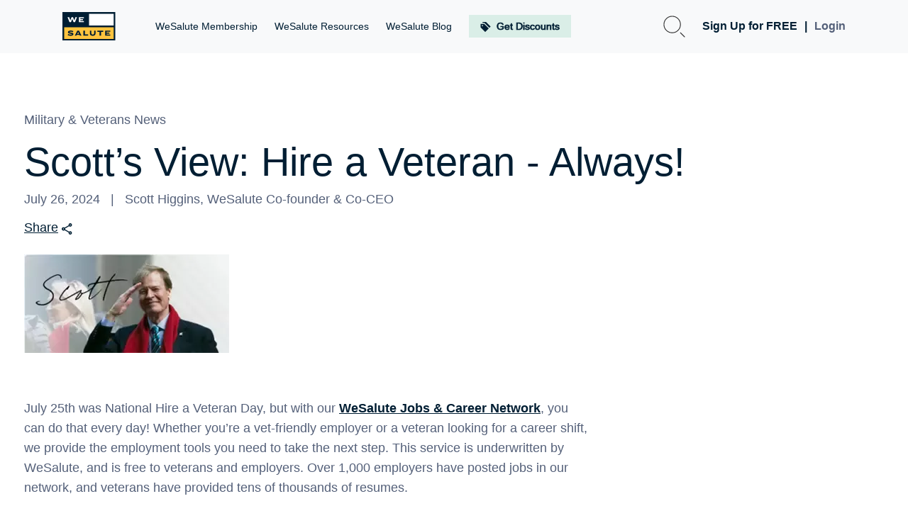

--- FILE ---
content_type: text/html; charset=UTF-8
request_url: https://www.wesalute.com/blog/military-veterans-news/scotts-view-hire-veteran-always
body_size: 13898
content:
<!DOCTYPE html>
<html lang="en" dir="ltr" prefix="og: https://ogp.me/ns#">
  <head><script>(function(w,i,g){w[g]=w[g]||[];if(typeof w[g].push=='function')w[g].push(i)})
(window,'GTM-P72BCCF','google_tags_first_party');</script><script>(function(w,d,s,l){w[l]=w[l]||[];(function(){w[l].push(arguments);})('set', 'developer_id.dY2E1Nz', true);
		var f=d.getElementsByTagName(s)[0],
		j=d.createElement(s);j.async=true;j.src='/mr9l/';
		f.parentNode.insertBefore(j,f);
		})(window,document,'script','dataLayer');</script>
    <script id="segment_analytics_js">!function(){var i="analytics",analytics=window[i]=window[i]||[];if(!analytics.initialize)if(analytics.invoked)window.console&&console.error&&console.error("Segment snippet included twice.");else{analytics.invoked=!0;analytics.methods=["trackSubmit","trackClick","trackLink","trackForm","pageview","identify","reset","group","track","ready","alias","debug","page","screen","once","off","on","addSourceMiddleware","addIntegrationMiddleware","setAnonymousId","addDestinationMiddleware","register"];analytics.factory=function(e){return function(){if(window[i].initialized)return window[i][e].apply(window[i],arguments);var n=Array.prototype.slice.call(arguments);if(["track","screen","alias","group","page","identify"].indexOf(e)>-1){var c=document.querySelector("link[rel='canonical']");n.push({__t:"bpc",c:c&&c.getAttribute("href")||void 0,p:location.pathname,u:location.href,s:location.search,t:document.title,r:document.referrer})}n.unshift(e);analytics.push(n);return analytics}};for(var n=0;n<analytics.methods.length;n++){var key=analytics.methods[n];analytics[key]=analytics.factory(key)}analytics.load=function(key,n){var t=document.createElement("script");t.type="text/javascript";t.async=!0;t.setAttribute("data-global-segment-analytics-key",i);t.src="https://evs.cdp.wesalute.com/ZItEOFHivE/vS9ptzwQOV.min.js";var r=document.getElementsByTagName("script")[0];r.parentNode.insertBefore(t,r);analytics._loadOptions=n};analytics._writeKey="J3fZSWUcgsCQpvJkW95QG02hGDPehvSk";analytics._cdn = "https://evs.cdp.wesalute.com";analytics.SNIPPET_VERSION="5.2.0";analytics.load("J3fZSWUcgsCQpvJkW95QG02hGDPehvSk");}}();</script>
<meta charset="utf-8" />
<meta name="description" content="July 25th was National Hire a Veteran Day, but with our WeSalute Jobs &amp; Career Network, you can do that every day! Whether you’re a vet-friendly employer or a veteran looking for a career shift, we provide the employment tools you need to take the next step. This service is underwritten by WeSalute, and is free to veterans and employers. Over 1,000 employers have posted jobs in our network, and veterans have provided tens of thousands of resumes." />
<link rel="canonical" href="https://www.wesalute.com/blog/military-veterans-news/scotts-view-hire-veteran-always" />
<meta property="og:description" content="July 25th was National Hire a Veteran Day, but with our WeSalute Jobs &amp; Career Network, you can do that every day! Whether you’re a vet-friendly employer or a veteran looking for a career shift, we provide the employment tools you need to take the next step. This service is underwritten by WeSalute, and is free to veterans and employers. Over 1,000 employers have posted jobs in our network, and veterans have provided tens of thousands of resumes." />
<meta name="baggage" content="sentry-trace_id=1a803ebc086143ffab5c0203f664b40d,sentry-sample_rate=0.1,sentry-public_key=33c7a6dee3b040bc9bc48cd898e2dd9b,sentry-release=vaplatform%40v5.6.0,sentry-environment=prod,sentry-sampled=false,sentry-sample_rand=0.16781" />
<meta name="sentry-trace" content="1a803ebc086143ffab5c0203f664b40d-57e09b1899674bb2-0" />
<meta name="traceparent" content="" />
<meta name="Generator" content="Drupal 11 (https://www.drupal.org)" />
<meta name="MobileOptimized" content="width" />
<meta name="HandheldFriendly" content="true" />
<meta name="viewport" content="width=device-width, initial-scale=1.0" />
<link rel="icon" href="/themes/custom/wesalute_theme/favicon.ico" type="image/vnd.microsoft.icon" />

    <meta name="viewport" content="width=device-width, initial-scale=1, user-scalable=0">
    <meta http-equiv="X-UA-Compatible" content="IE=edge">
    <title>Scott’s View: Hire a Veteran - Always! | WeSalute</title>
    <link rel="stylesheet" media="all" href="/sites/default/files/css/css_o-0jmuAuaL5ZAV8vEMRUC2cZLjoENZqnXygAnO4t5GA.css?delta=0&amp;language=en&amp;theme=wesalute_theme&amp;include=eJxdyVESgjAMRdENVbokJpQnFFOCSSri6nXKj8NPXubcJIo4at2IO1roHdIfjJlYppNW0UKcPwh2mKPEgQzhRX2rCkre20zazECa5njOjapLkrIx_FczdovtdkXGygg7jLg6ep9REO-yul1xYhmIr7o8K_Ro_zUZ5_T4AnjNVu8" />
<link rel="stylesheet" media="all" href="/sites/default/files/css/css_ed1Qbsnb59042KsXj8s2SfcfLxrhiWKHOOgVWVa1l_I.css?delta=1&amp;language=en&amp;theme=wesalute_theme&amp;include=eJxdyVESgjAMRdENVbokJpQnFFOCSSri6nXKj8NPXubcJIo4at2IO1roHdIfjJlYppNW0UKcPwh2mKPEgQzhRX2rCkre20zazECa5njOjapLkrIx_FczdovtdkXGygg7jLg6ep9REO-yul1xYhmIr7o8K_Ro_zUZ5_T4AnjNVu8" />
<link rel="stylesheet" media="all" href="https://fonts.wesalute.com/static/fonts.css" />
<link rel="stylesheet" media="print" href="/sites/default/files/css/css_upfY25Y55Fa9ip03GtCtWjrU-NntUzrRhn1xwC-LCKY.css?delta=3&amp;language=en&amp;theme=wesalute_theme&amp;include=eJxdyVESgjAMRdENVbokJpQnFFOCSSri6nXKj8NPXubcJIo4at2IO1roHdIfjJlYppNW0UKcPwh2mKPEgQzhRX2rCkre20zazECa5njOjapLkrIx_FczdovtdkXGygg7jLg6ep9REO-yul1xYhmIr7o8K_Ro_zUZ5_T4AnjNVu8" />
<link rel="stylesheet" media="all" href="/sites/default/files/css/css_kj2OZS5Mm6QfXi-bsjtV9n4a1h9mlKKzkGxvoxKkCyg.css?delta=4&amp;language=en&amp;theme=wesalute_theme&amp;include=eJxdyVESgjAMRdENVbokJpQnFFOCSSri6nXKj8NPXubcJIo4at2IO1roHdIfjJlYppNW0UKcPwh2mKPEgQzhRX2rCkre20zazECa5njOjapLkrIx_FczdovtdkXGygg7jLg6ep9REO-yul1xYhmIr7o8K_Ro_zUZ5_T4AnjNVu8" />

    <script type="application/json" data-drupal-selector="drupal-settings-json">{"path":{"baseUrl":"\/","pathPrefix":"","currentPath":"node\/50561","currentPathIsAdmin":false,"isFront":false,"currentLanguage":"en","platformUrl":"https:\/\/www.wesalute.com\/","verifyAppUrl":"https:\/\/verify.wesalute.com","authAppUrl":"https:\/\/auth.wesalute.com","checkoutAppUrl":"https:\/\/checkout.wesalute.com","checkoutApiUrl":"https:\/\/b2c-api.wesalute.com","accountAppUrl":"https:\/\/account.wesalute.com","uuid":"aa000e7d-2ff3-490e-9539-d757c54e57c8","type":"blog_post","unleashApiUrl":"https:\/\/unleash-edge.wesaluteapis.com\/api\/frontend","noRebrand":true},"pluralDelimiter":"\u0003","suppressDeprecationErrors":true,"ajaxPageState":{"libraries":"[base64]","theme":"wesalute_theme","theme_token":null},"ajaxTrustedUrl":{"\/blog\/military-veterans-news\/scotts-view-hire-veteran-always":true},"clientside_validation_jquery":{"validate_all_ajax_forms":0,"force_validate_on_blur":false,"force_html5_validation":false,"messages":{"required":"This field is required.","remote":"Please fix this field.","email":"Please enter a valid email address.","url":"Please enter a valid URL.","date":"Please enter a valid date.","dateISO":"Please enter a valid date (ISO).","number":"Please enter a valid number.","digits":"Please enter only digits.","equalTo":"Please enter the same value again.","maxlength":"Please enter no more than {0} characters.","minlength":"Please enter at least {0} characters.","rangelength":"Please enter a value between {0} and {1} characters long.","range":"Please enter a value between {0} and {1}.","max":"Please enter a value less than or equal to {0}.","min":"Please enter a value greater than or equal to {0}.","step":"Please enter a multiple of {0}."}},"raven":{"options":{"dsn":"https:\/\/33c7a6dee3b040bc9bc48cd898e2dd9b@sentry.io\/1865718","environment":"prod","release":"vaplatform@v5.6.0","integrations":[],"tracesSampleRate":0.10000000000000001,"autoSessionTracking":true,"sendClientReports":false},"showReportDialog":false,"browserTracingOptions":{"enableInp":false,"interactionsSampleRate":1}},"firebase":{"apiKey":"AIzaSyDyvXqBfQCJj7MWI-snZb9UhwIXSq-I7hU","authDomain":"auth.wesalute.com","databaseURL":"https:\/\/veterans-advantage-arsenal.firebaseio.com","projectId":"veterans-advantage-arsenal","storageBucket":"secure-file-upload-prod","messagingSenderId":"1086704091367"},"environment":"prod","offer":{"abac":true},"segment":{"context":{"app":{"name":"VAPlatform","namespace":"\/blog\/military-veterans-news\/scotts-view-hire-veteran-always","build":"2025-12-03","version":"11.1.4"}},"variables":{"page":{"category":"blog_post","name":"Scott\u2019s View: Hire a Veteran - Always!","properties":{"nid":"50561","uid":"56731","nonInteraction":"1"}}}},"views":{"ajax_path":"\/views\/ajax","ajaxViews":{"views_dom_id:f3e08a3d29f357587dacf9a34df7aec129d10d5be68bc19f250ba7658b4bd179":{"view_name":"community_content","view_display_id":"block_1","view_args":"","view_path":"\/node\/50561","view_base_path":null,"view_dom_id":"f3e08a3d29f357587dacf9a34df7aec129d10d5be68bc19f250ba7658b4bd179","pager_element":0}}},"react_share":{"50561":{"id":"50561","wrapper":"react-react_share-50561"}},"algolia_index":"prod_index","algolia_app_id":"TGDQCISFKE","algolia_search_api_key":"db16bd57dde626bf78e5754d65c81cf9","algolia_query_delay":500,"algolia_time_after_query":2000,"TBMegaMenu":{"TBElementsCounter":{"column":6},"theme":"wesalute_theme"},"user":{"uid":0,"permissionsHash":"20725508b3b1a415f141eea5569e9d1154afba55af9e76a7acc8044b83179aac"}}</script>
<script src="/sites/default/files/js/js_RZzZXsjWQmD1jq-FI7q79kaZzFbDq37O7m2ro8R7VQ4.js?scope=header&amp;delta=0&amp;language=en&amp;theme=wesalute_theme&amp;include=[base64]"></script>
<script src="/modules/contrib/jquery_deprecated_functions/js/jquery.deprecated.functions.js?v=1.x"></script>
<script src="/sites/default/files/js/js__2RqOJCjSKPqO28R1KofbOmhekjFIUAmFanzubBeKHQ.js?scope=header&amp;delta=2&amp;language=en&amp;theme=wesalute_theme&amp;include=[base64]"></script>

    <link rel="apple-touch-icon" sizes="57x57" href="/themes/custom/wesalute_theme/favicon/apple-icon-57x57.png">
    <link rel="apple-touch-icon" sizes="60x60" href="/themes/custom/wesalute_theme/favicon/apple-icon-60x60.png">
    <link rel="apple-touch-icon" sizes="72x72" href="/themes/custom/wesalute_theme/favicon/apple-icon-72x72.png">
    <link rel="apple-touch-icon" sizes="76x76" href="/themes/custom/wesalute_theme/favicon/apple-icon-76x76.png">
    <link rel="apple-touch-icon" sizes="114x114" href="/themes/custom/wesalute_theme/favicon/apple-icon-114x114.png">
    <link rel="apple-touch-icon" sizes="120x120" href="/themes/custom/wesalute_theme/favicon/apple-icon-120x120.png">
    <link rel="apple-touch-icon" sizes="144x144" href="/themes/custom/wesalute_theme/favicon/apple-icon-144x144.png">
    <link rel="apple-touch-icon" sizes="152x152" href="/themes/custom/wesalute_theme/favicon/apple-icon-152x152.png">
    <link rel="apple-touch-icon" sizes="180x180" href="/themes/custom/wesalute_theme/favicon/apple-icon-180x180.png">
    <link rel="icon" type="image/png" sizes="192x192" href="/themes/custom/wesalute_theme/favicon/android-icon-192x192.png">
    <link rel="icon" type="image/png" sizes="32x32" href="/themes/custom/wesalute_theme/favicon/favicon-32x32.png">
    <link rel="icon" type="image/png" sizes="96x96" href="/themes/custom/wesalute_theme/favicon/favicon-96x96.png">
    <link rel="icon" type="image/png" sizes="16x16" href="/themes/custom/wesalute_theme/favicon/favicon-16x16.png">
  </head>
          
      <body class="node-type-blog-post page-blog-military-veterans-news-scotts-view-hire-veteran-always section-blog role--anonymous path-node with-subnav no-sidebar">
    <div id="skip">
      <a href="#main-menu" class="visually-hidden focusable skip-link">
        Skip to main navigation
      </a>
    </div>
    
      <div class="dialog-off-canvas-main-canvas" data-off-canvas-main-canvas>
    <div class="layout-container">

  
      <!-- ______________________ HEADER _______________________ -->
    <header id="header" class="main-header">
      <div class="new-container">
        <div class="main-header-inner">
                        <div id="block-wesalute-theme-branding" data-block-plugin-id="system_branding_block" class="block block-system block-system-branding-block">
      <a href="/" title="Home" rel="home">
      <img src="/themes/custom/wesalute_theme/logo.svg" alt="Home" />
    </a>
  </div>
<div id="block-mainnavigation-2" data-block-plugin-id="tb_megamenu_menu_block:main" class="block block-tb-megamenu block-tb-megamenu-menu-blockmain">
          <div  class="tb-megamenu tb-megamenu-main">
  <button data-target=".nav-collapse" data-toggle="collapse" class="btn btn-navbar tb-megamenu-button" type="button">
    <i class="fa fa-reorder"></i>
  </button>
  <div class="nav-collapse always-show">
    <ul  class="tb-megamenu-nav nav level-0 items-4" >
      <li  class="tb-megamenu-item level-1 mega dropdown" data-id="menu_link_content:bf9c2c19-f2b8-4158-9a68-53d361ede9c6" data-level="1" data-type="menu_item" data-class="" data-xicon="" data-caption="" data-alignsub="" data-group="0" data-hidewcol="0" data-hidesub="0" >
  <a href="https://www.wesalute.com/plans#free"  class="dropdown-toggle" >
        <span class="text">
    WeSalute Membership
    </span>
      </a>
  <div  class="tb-megamenu-submenu main-menu-dropdown dropdown-menu mega-dropdown-menu nav-child" data-class="main-menu-dropdown" data-width="850" style="width: 850px;">
  <div class="mega-dropdown-inner">
          <div  class="tb-megamenu-row row-fluid">
      <div  class="tb-megamenu-column span4 mega-col-nav" data-class="" data-width="4" data-hidewcol="0" id="tb-megamenu-column-1">
  <div class="tb-megamenu-column-inner mega-inner clearfix">
               <ul  class="tb-megamenu-subnav mega-nav level-1 items-1">
      <li  class="tb-megamenu-item level-2 mega mega-group" data-id="menu_link_content:98f6b0ce-dc71-439c-af30-9b60b666609d" data-level="2" data-type="menu_item" data-class="" data-xicon="" data-caption="" data-alignsub="" data-group="1" data-hidewcol="0" data-hidesub="0" >
  <a href="https://www.wesalute.com/plans#free"  class="mega-group-title" >
        <span class="text">
    WeSalute
    </span>
      </a>
  <div  class="tb-megamenu-submenu mega-group-ct nav-child" data-class="" data-width="">
  <div class="mega-dropdown-inner">
          <div  class="tb-megamenu-row row-fluid">
      <div  class="tb-megamenu-column span12 mega-col-nav" data-class="" data-width="12" data-hidewcol="0" id="tb-megamenu-column-2">
  <div class="tb-megamenu-column-inner mega-inner clearfix">
               <ul  class="tb-megamenu-subnav mega-nav level-2 items-5">
      <li  class="tb-megamenu-item level-3 mega" data-id="menu_link_content:0176d779-6abd-4a3e-9d03-bb7fa9f39ddc" data-level="3" data-type="menu_item" data-class="" data-xicon="" data-caption="" data-alignsub="" data-group="0" data-hidewcol="0" data-hidesub="0" >
  <a href="https://www.wesalute.com/marketplace?refinementList%5Bva_offer_types%5D%5B0%5D=Community"  >
        <span class="text">
    Free Offers &amp; Discounts
    </span>
      </a>
  
</li>

      <li  class="tb-megamenu-item level-3 mega" data-id="menu_link_content:d8d47595-7f8a-4749-a87a-b04d2863ce53" data-level="3" data-type="menu_item" data-class="" data-xicon="" data-caption="" data-alignsub="" data-group="0" data-hidewcol="0" data-hidesub="0" >
  <a href="https://www.wesalute.com/travel-protection"  >
        <span class="text">
    WeSalute Travel Protection
    </span>
      </a>
  
</li>

      <li  class="tb-megamenu-item level-3 mega" data-id="menu_link_content:12fff6b9-0732-4a08-a6bc-a9b9f4bd08a7" data-level="3" data-type="menu_item" data-class="" data-xicon="" data-caption="" data-alignsub="" data-group="0" data-hidewcol="0" data-hidesub="0" >
  <a href="https://www.wesalute.com/benefits/community-travel"  >
        <span class="text">
    WeSalute Travel Benefits
    </span>
      </a>
  
</li>

      <li  class="tb-megamenu-item level-3 mega" data-id="menu_link_content:a1e26af7-ab8e-4640-a9c3-514e82e67386" data-level="3" data-type="menu_item" data-class="" data-xicon="" data-caption="" data-alignsub="" data-group="0" data-hidewcol="0" data-hidesub="0" >
  <a href="https://www.wesalute.com/benefits/jobs-and-career-network"  >
        <span class="text">
    Jobs &amp; Career Network
    </span>
      </a>
  
</li>

      <li  class="tb-megamenu-item level-3 mega" data-id="menu_link_content:639fa1c9-ff24-4d4b-b3e9-fa754e29cab4" data-level="3" data-type="menu_item" data-class="" data-xicon="" data-caption="" data-alignsub="" data-group="0" data-hidewcol="0" data-hidesub="0" >
  <a href="https://www.wesalute.com/about/contact"  >
        <span class="text">
    VIP Member Support
    </span>
      </a>
  
</li>

  </ul>

      </div>
</div>

  </div>

      </div>
</div>

</li>

  </ul>

      </div>
</div>

      <div  class="tb-megamenu-column span4 mega-col-nav" data-class="" data-width="4" data-hidewcol="" id="tb-megamenu-column-3">
  <div class="tb-megamenu-column-inner mega-inner clearfix">
               <ul  class="tb-megamenu-subnav mega-nav level-1 items-1">
      <li  class="tb-megamenu-item level-2 mega mega-group" data-id="menu_link_content:45f785d2-6730-481f-8f8f-76562e2839e6" data-level="2" data-type="menu_item" data-class="" data-xicon="" data-caption="" data-alignsub="" data-group="1" data-hidewcol="0" data-hidesub="0" >
  <a href="https://www.wesalute.com/plans"  class="mega-group-title" >
        <span class="text">
    WeSalute+
    </span>
      </a>
  <div  class="tb-megamenu-submenu mega-group-ct nav-child" data-class="" data-width="">
  <div class="mega-dropdown-inner">
          <div  class="tb-megamenu-row row-fluid">
      <div  class="tb-megamenu-column span12 mega-col-nav" data-class="" data-width="12" data-hidewcol="0" id="tb-megamenu-column-4">
  <div class="tb-megamenu-column-inner mega-inner clearfix">
               <ul  class="tb-megamenu-subnav mega-nav level-2 items-7">
      <li  class="tb-megamenu-item level-3 mega" data-id="menu_link_content:4ba19939-ccd3-44ea-a2da-199f98f29272" data-level="3" data-type="menu_item" data-class="" data-xicon="" data-caption="" data-alignsub="" data-group="0" data-hidewcol="0" data-hidesub="0" >
  <a href="https://www.wesalute.com/marketplace"  >
        <span class="text">
    Exclusive Offers &amp; Discounts
    </span>
      </a>
  
</li>

      <li  class="tb-megamenu-item level-3 mega" data-id="menu_link_content:c980c838-a981-4a19-be10-71022579952f" data-level="3" data-type="menu_item" data-class="" data-xicon="" data-caption="" data-alignsub="" data-group="0" data-hidewcol="0" data-hidesub="0" >
  <a href="https://www.wesalute.com/secure-military-id"  >
        <span class="text">
    WeSalute+ ID Card
    </span>
      </a>
  
</li>

      <li  class="tb-megamenu-item level-3 mega" data-id="menu_link_content:7357a963-1289-4b52-9908-18c105e2f219" data-level="3" data-type="menu_item" data-class="" data-xicon="" data-caption="" data-alignsub="" data-group="0" data-hidewcol="0" data-hidesub="0" >
  <a href="https://www.wesalute.com/member-benefits-directory"  >
        <span class="text">
    Member Benefits Directory
    </span>
      </a>
  
</li>

      <li  class="tb-megamenu-item level-3 mega" data-id="menu_link_content:be5d621f-b949-41f0-8de7-3ce265d5b6a1" data-level="3" data-type="menu_item" data-class="" data-xicon="" data-caption="" data-alignsub="" data-group="0" data-hidewcol="0" data-hidesub="0" >
  <a href="https://checkout.wesalute.com/travelprotection"  >
        <span class="text">
    50% OFF Travel Protection
    </span>
      </a>
  
</li>

      <li  class="tb-megamenu-item level-3 mega" data-id="menu_link_content:86a8a806-2f1c-4dac-856c-d844079d1cde" data-level="3" data-type="menu_item" data-class="" data-xicon="" data-caption="" data-alignsub="" data-group="0" data-hidewcol="0" data-hidesub="0" >
  <a href="https://www.wesalute.com/prescription-drug-discount"  >
        <span class="text">
    WeSalute+ Rx Discounts
    </span>
      </a>
  
</li>

      <li  class="tb-megamenu-item level-3 mega" data-id="menu_link_content:8f437c69-aa62-4cc8-a251-e39092a63068" data-level="3" data-type="menu_item" data-class="" data-xicon="" data-caption="" data-alignsub="" data-group="0" data-hidewcol="0" data-hidesub="0" >
  <a href="https://www.wesalute.com/buy-one-get-two"  >
        <span class="text">
    50% OFF WeSalute+ Family
    </span>
      </a>
  
</li>

      <li  class="tb-megamenu-item level-3 mega" data-id="menu_link_content:3eb12825-f7ca-4263-bf13-8c4726eeaf63" data-level="3" data-type="menu_item" data-class="" data-xicon="" data-caption="" data-alignsub="" data-group="0" data-hidewcol="0" data-hidesub="0" >
  <a href="https://www.wesalute.com/contact-wesalute-plus-personal-benefits-specialists"  >
        <span class="text">
    Personal Benefits Specialists
    </span>
      </a>
  
</li>

  </ul>

      </div>
</div>

  </div>

      </div>
</div>

</li>

  </ul>

      </div>
</div>

      <div  class="tb-megamenu-column span4 mega-col-nav" data-class="" data-width="4" data-hidewcol="" id="tb-megamenu-column-5">
  <div class="tb-megamenu-column-inner mega-inner clearfix">
               <ul  class="tb-megamenu-subnav mega-nav level-1 items-3">
      <li  class="tb-megamenu-item level-2 mega" data-id="menu_link_content:1da23ab5-0945-4714-a4ad-f630a747761c" data-level="2" data-type="menu_item" data-class="" data-xicon="" data-caption="" data-alignsub="" data-group="0" data-hidewcol="0" data-hidesub="0" >
  <a href="https://www.wesalute.com/plans/do-i-qualify"  >
        <span class="text">
    Eligible Service Groups
    </span>
      </a>
  
</li>

      <li  class="tb-megamenu-item level-2 mega" data-id="menu_link_content:ef429c5c-9fd0-4424-a26a-092a151382f4" data-level="2" data-type="menu_item" data-class="" data-xicon="" data-caption="" data-alignsub="" data-group="0" data-hidewcol="0" data-hidesub="0" >
  <a href="https://www.wesalute.com/plans/FAQ-frequently-asked-questions"  >
        <span class="text">
    FAQs
    </span>
      </a>
  
</li>

      <li  class="tb-megamenu-item level-2 mega" data-id="menu_link_content:82d3dcde-e794-4db7-8318-4fbf78a5d61b" data-level="2" data-type="menu_item" data-class="" data-xicon="" data-caption="" data-alignsub="" data-group="0" data-hidewcol="0" data-hidesub="0" >
  <a href="https://www.wesalute.com/reviews"  >
        <span class="text">
    Member Reviews
    </span>
      </a>
  
</li>

  </ul>

      </div>
</div>

  </div>

      </div>
</div>

</li>

      <li  class="tb-megamenu-item level-1 mega dropdown" data-id="menu_link_content:2150b0b1-ed29-43bb-af18-b167640d3db3" data-level="1" data-type="menu_item" data-class="" data-xicon="" data-caption="" data-alignsub="" data-group="0" data-hidewcol="0" data-hidesub="0" >
  <a href="https://www.wesalute.com/benefits"  class="dropdown-toggle" >
        <span class="text">
    WeSalute Resources
    </span>
      </a>
  <div  class="tb-megamenu-submenu main-menu-dropdown dropdown-menu mega-dropdown-menu nav-child" data-class="main-menu-dropdown" data-width="850" style="width: 850px;">
  <div class="mega-dropdown-inner">
          <div  class="tb-megamenu-row row-fluid">
      <div  class="tb-megamenu-column span12 mega-col-nav" data-class="" data-width="12" data-hidewcol="" id="tb-megamenu-column-6">
  <div class="tb-megamenu-column-inner mega-inner clearfix">
               <ul  class="tb-megamenu-subnav mega-nav level-1 items-5">
      <li  class="tb-megamenu-item level-2 mega" data-id="menu_link_content:167f25c2-0058-4ffd-a5c7-b56ec0bbbc46" data-level="2" data-type="menu_item" data-class="" data-xicon="" data-caption="" data-alignsub="" data-group="0" data-hidewcol="0" data-hidesub="0" >
  <a href="https://www.wesalute.com/benefits/federal-benefits"  >
        <span class="text">
    Federal Benefits
    </span>
      </a>
  
</li>

      <li  class="tb-megamenu-item level-2 mega" data-id="menu_link_content:56287bea-99b7-4ada-bf55-21c1c52ddb94" data-level="2" data-type="menu_item" data-class="" data-xicon="" data-caption="" data-alignsub="" data-group="0" data-hidewcol="0" data-hidesub="0" >
  <a href="https://www.wesalute.com/benefits/state-benefits"  >
        <span class="text">
    WeSalute State Benefits Guide
    </span>
      </a>
  
</li>

      <li  class="tb-megamenu-item level-2 mega" data-id="menu_link_content:6e4f4313-0896-4b33-95c0-09d5fcbde296" data-level="2" data-type="menu_item" data-class="" data-xicon="" data-caption="" data-alignsub="" data-group="0" data-hidewcol="0" data-hidesub="0" >
  <a href="https://merchandise.wesalute.com/"  >
        <span class="text">
    WeSalute Merch
    </span>
      </a>
  
</li>

      <li  class="tb-megamenu-item level-2 mega" data-id="menu_link_content:d2a8e60f-7d23-448b-a660-5281b4196abf" data-level="2" data-type="menu_item" data-class="" data-xicon="" data-caption="" data-alignsub="" data-group="0" data-hidewcol="0" data-hidesub="0" >
  <a href="https://gift.wesalute.com/checkout"  >
        <span class="text">
    Gift of WeSalute+
    </span>
      </a>
  
</li>

      <li  class="tb-megamenu-item level-2 mega" data-id="menu_link_content:da96a4f0-9fd7-4cb6-9f13-5b5bf7112d8b" data-level="2" data-type="menu_item" data-class="" data-xicon="" data-caption="" data-alignsub="" data-group="0" data-hidewcol="0" data-hidesub="0" >
  <a href="https://www.wesalute.com/community/military-and-veteran-life"  >
        <span class="text">
    Buying &amp; Selling New Homes
    </span>
      </a>
  
</li>

  </ul>

      </div>
</div>

  </div>

      </div>
</div>

</li>

      <li  class="tb-megamenu-item level-1 mega" data-id="menu_link_content:d34976d9-c210-451d-bd07-6170053f6a76" data-level="1" data-type="menu_item" data-class="" data-xicon="" data-caption="" data-alignsub="" data-group="0" data-hidewcol="0" data-hidesub="0" >
  <a href="https://www.wesalute.com/blog"  >
        <span class="text">
    WeSalute Blog
    </span>
      </a>
  
</li>

      <li  class="menu-item-marketplace tb-megamenu-item level-1 mega" data-id="menu_link_content:645d7a73-1538-4468-8231-2f2da5cbfa34" data-level="1" data-type="menu_item" data-class="" data-xicon="" data-caption="" data-alignsub="" data-group="0" data-hidewcol="0" data-hidesub="0" >
  <a href="https://www.wesalute.com/marketplace"  >
        <span class="text">
    Get Discounts
    </span>
      </a>
  
</li>

  </ul>

  </div>
</div>

  </div>
<div id="block-searchmenu-2" data-block-plugin-id="tb_megamenu_menu_block:search" class="block block-tb-megamenu block-tb-megamenu-menu-blocksearch">
          <div  class="tb-megamenu tb-megamenu-search">
  <button data-target=".nav-collapse" data-toggle="collapse" class="btn btn-navbar tb-megamenu-button" type="button">
    <i class="fa fa-reorder"></i>
  </button>
  <div class="nav-collapse always-show">
    <ul  class="tb-megamenu-nav nav level-0 items-1" >
      <li  class="algolia-menu-item tb-megamenu-item level-1 mega" data-id="menu_link_content:a1fd515c-c254-4f6b-ba92-683c34b042e7" data-level="1" data-type="menu_item" data-class="" data-xicon="" data-caption="" data-alignsub="" data-group="0" data-hidewcol="0" data-hidesub="0" >
  <a href="https://www.wesalute.com/search"  >
        <span class="text">
    Search
    </span>
      </a>
  
</li>

  </ul>

  </div>
</div>

  </div>
<div id="block-useraccountmenuplaceholder" data-block-plugin-id="block_content:2dfbdba0-d90f-41dd-8e45-2ed80709cc90" class="block block-block-content block-block-content2dfbdba0-d90f-41dd-8e45-2ed80709cc90">
  
    
                              <div class="description"><style type="text/css">.account-menu-ajax-animated {
  color: #000 !important;
  color: rgba(0, 0, 0, 0) !important;
  border-radius: 5px;
  background-color: #dcdcdc;
  animation-name: account-menu-ajax-animated;
  animation-duration: 1s;
  animation-iteration-count: infinite;
  animation-direction: alternate;
}
@keyframes account-menu-ajax-animated {
  0% {
    opacity: 1;
  }
  50% {
    opacity: 0.2;
  }
  100% {
    opacity: 1;
  }
}
</style><div class="block block-tb-megamenu block-tb-megamenu-menu-blockaccount" data-block-plugin-id="tb_megamenu_menu_block:account" id="block-useraccountmenu"><span class="account-menu-ajax-animated" style="line-height:22px;">&nbsp;&nbsp;Sign Up|Login&nbsp;&nbsp;</span></div></div>
            

  </div>


                                <button class="toggle-btn">
              <span class="sr-only">Toggle navigation</span>
              <span class="icon-bar"></span>
              <span class="icon-bar"></span>
              <span class="icon-bar"></span>
            </button>
            <div class="main-mobile-navbar">
                                <div id="block-useraccountmenumobile" data-block-plugin-id="block_content:b700baf5-abef-4d34-b8a8-716255c7430f" class="block block-block-content block-block-contentb700baf5-abef-4d34-b8a8-716255c7430f">
  
    
      

  </div>


                                            
  <div class="region region-mobile-header dl-menuwrapper">
    <nav class="dl-menu">
        
                          <ul>
                                        <li class="item-wesalute-membership">
              <a href="/plans#free" data-drupal-link-system-path="plans">WeSalute Membership</a>
                                                    <ul  class="dl-submenu" >
                                            <li class="item-wesalute">
              <a href="/plans#free" data-drupal-link-system-path="plans">WeSalute</a>
                                                    <ul  class="dl-submenu" >
                                            <li class="item-free-offers--discounts">
              <a href="/marketplace?refinementList%5Bva_offer_types%5D%5B0%5D=Community" data-drupal-link-query="{&quot;refinementList&quot;:{&quot;va_offer_types&quot;:[&quot;Community&quot;]}}" data-drupal-link-system-path="marketplace">Free Offers &amp; Discounts</a>
                          </li>
                                  <li class="item-wesalute-travel-protection">
              <a href="/travel-protection" data-drupal-link-system-path="travel-protection">WeSalute Travel Protection</a>
                          </li>
                                  <li class="item-wesalute-travel-benefits">
              <a href="https://www.wesalute.com/benefits/community-travel">WeSalute Travel Benefits</a>
                          </li>
                                  <li class="item-jobs--career-network">
              <a href="https://www.wesalute.com/benefits/jobs-and-career-network">Jobs &amp; Career Network</a>
                          </li>
                                  <li class="item-vip-member-support">
              <a href="/about/contact" data-drupal-link-system-path="about/contact">VIP Member Support</a>
                          </li>
                  </ul>
      
                          </li>
                                  <li class="item-wesalute">
              <a href="/plans" data-drupal-link-system-path="plans">WeSalute+</a>
                                                    <ul  class="dl-submenu" >
                                            <li class="item-exclusive-offers--discounts">
              <a href="/marketplace" data-drupal-link-system-path="marketplace">Exclusive Offers &amp; Discounts</a>
                          </li>
                                  <li class="item-wesalute-id-card">
              <a href="/secure-military-id" data-drupal-link-system-path="node/3051">WeSalute+ ID Card</a>
                          </li>
                                  <li class="item-member-benefits-directory">
              <a href="/member-benefits-directory" data-drupal-link-system-path="node/52116">Member Benefits Directory</a>
                          </li>
                                  <li class="item-_0-off-travel-protection">
              <a href="https://checkout.wesalute.com/travelprotection">50% OFF Travel Protection</a>
                          </li>
                                  <li class="item-wesalute-rx-discounts">
              <a href="/prescription-drug-discount" data-drupal-link-system-path="node/26">WeSalute+ Rx Discounts</a>
                          </li>
                                  <li class="item-_0-off-wesalute-family">
              <a href="/buy-one-get-two" data-drupal-link-system-path="node/47866">50% OFF WeSalute+ Family</a>
                          </li>
                                  <li class="item-personal-benefits-specialists">
              <a href="/contact-wesalute-plus-personal-benefits-specialists" data-drupal-link-system-path="contact-wesalute-plus-personal-benefits-specialists">Personal Benefits Specialists</a>
                          </li>
                  </ul>
      
                          </li>
                                  <li class="item-eligible-service-groups">
              <a href="/plans/do-i-qualify" data-drupal-link-system-path="plans/do-i-qualify">Eligible Service Groups</a>
                          </li>
                                  <li class="item-faqs">
              <a href="/plans/FAQ-frequently-asked-questions" data-drupal-link-system-path="plans/FAQ-frequently-asked-questions">FAQs</a>
                          </li>
                                  <li class="item-member-reviews">
              <a href="/reviews" data-drupal-link-system-path="node/86">Member Reviews</a>
                          </li>
                  </ul>
      
                          </li>
                                  <li class="menu-item-xs-order-4 item-wesalute-resources">
              <a href="/benefits" data-drupal-link-system-path="benefits">WeSalute Resources</a>
                                                    <ul  class="dl-submenu" >
                                            <li class="item-federal-benefits">
              <a href="/benefits/federal-benefits" data-drupal-link-system-path="node/81">Federal Benefits</a>
                          </li>
                                  <li class="item-wesalute-state-benefits-guide">
              <a href="/benefits/state-benefits" data-drupal-link-system-path="node/76">WeSalute State Benefits Guide</a>
                          </li>
                                  <li class="item-wesalute-merch">
              <a href="https://merchandise.wesalute.com/">WeSalute Merch</a>
                          </li>
                                  <li class="item-gift-of-wesalute">
              <a href="https://gift.wesalute.com/checkout">Gift of WeSalute+</a>
                          </li>
                                  <li class="item-buying--selling-new-homes">
              <a href="/community/military-and-veteran-life" data-drupal-link-system-path="community/military-and-veteran-life">Buying &amp; Selling New Homes</a>
                          </li>
                  </ul>
      
                          </li>
                                  <li class="menu-item-xs-order-5 item-wesalute-blog">
              <a href="/blog" data-drupal-link-system-path="blog">WeSalute Blog</a>
                          </li>
                                  <li class="menu-item-xs-order-5 item-get-discounts">
              <a href="/marketplace" class="menu-item-marketplace" data-drupal-link-system-path="marketplace">Get Discounts</a>
                          </li>
                  </ul>
      

  

    </nav>
  </div>

                          </div>
                  </div>
      </div>
    </header><!-- /#header -->
  
  
            <!-- ______________________ HERO _______________________ -->
      
      
  <!-- ______________________ MAIN _______________________ -->
  <div id="main">
    <section id="content">

      <div id="content-header">

        

                  <!-- ______________________ HIGHLIGHTED _______________________ -->
          <div id="highlighted">  <div class="region region-highlighted">
    <div id="block-algoliasearchblock" data-block-plugin-id="algolia_search_block" class="block block-va-search block-algolia-search-block block-views-exposed-filter-blockacquia-search-page">
    
        
            <div class="algolia-autocomplete hidden"></div>
    </div>
<div data-drupal-messages-fallback class="hidden"></div>

  </div>
</div>
        
        

        
        
        

        
        
      </div><!-- /#content-header -->

              <div id="content-area">
            <div class="region region-content">
    <div id="block-wesalute-theme-content" data-block-plugin-id="system_main_block" class="block block-system block-system-main-block">
  
    
      <div class="panel-va-page" >
  <div class="block-region-content-top"><div data-block-plugin-id="entity_view:node" class="block block-ctools block-entity-viewnode">
  
    
      

<article class="node basic-page-styles">
      <header class="content-section blog--header">
      <div class="container">
        
      <div class="node-type tag">Military &amp; Veterans News</div>
  

        <h1><span>Scott’s View: Hire a Veteran - Always!</span>
</h1>
                                  <div class="submitted">
            
            <div><time datetime="2024-07-26T12:00:00Z">July 26, 2024</time>
</div>
      
            
            <div>Scott Higgins, WeSalute Co-founder &amp; Co-CEO</div>
      
          </div>
                <div id="react-react_share-50561" class="react-share"></div>
      </div>
    </header>
  
  <div class="container">
    <div class="content vspace-bottom">
      
      <div class="image">    <picture>
                  <source srcset="https://www.wesalute.com/sites/default/files/styles/node_image/public/2020-02/scott-corner_0.png.webp?itok=pwZOrOhT 1x" media="all and (min-width: 1020px)" type="image/webp" width="289" height="139"/>
              <source srcset="https://www.wesalute.com/sites/default/files/styles/node_image_mobile/public/2020-02/scott-corner_0.png.webp?itok=YX1uY3LO 1x" media="all and (min-width: 700px)" type="image/webp" width="289" height="139"/>
                  <img loading="eager" width="289" height="139" fetchpriority="high" src="https://www.wesalute.com/sites/default/files/styles/node_image_mobile/public/2020-02/scott-corner_0.png.webp?itok=YX1uY3LO" alt="Scott Higgins" />

  </picture>

</div>
  

        <div class="columns">
          <div class="column is-8">
            
<div class="blog--body">
      <div><p>July 25th was National Hire a Veteran Day, but with our <a href="https://www.wesalute.com/benefits/jobs-and-career-network">WeSalute Jobs &amp; Career Network</a>, you can do that every day! Whether you’re a vet-friendly employer or a veteran looking for a career shift, we provide the employment tools you need to take the next step. This service is underwritten by WeSalute, and is free to veterans and employers. Over 1,000 employers have posted jobs in our network, and veterans have provided tens of thousands of resumes.</p>

<p>Each year, 200,000 service members make the transition into civilian life, joining millions of veterans already in the workforce. With this transition comes the hunt for a new job or a career. If you’re a veteran, make the&nbsp; <a href="https://www.wesalute.com/benefits/jobs-and-career-network">WeSalute Jobs &amp; Career Network</a> your first stop. If you’re an employer, be sure to add or update your job opportunities today.</p>

<p>Today, we recognize the incredible valor of our brave men and women and support them on their search for employment.&nbsp;</p>

<p>Veterans make exceptional employees with their military experience and training in teamwork, trust, responsibility, hard work, and motivation, the qualities that make for great employees!&nbsp;</p>

<p>We encourage you to <a href="https://www.wesalute.com/benefits/jobs-and-career-network">share this link to our WeSalute Jobs &amp; Career Network</a> on Social Media or with your business contacts to highlight the importance of Veteran recognition to employers within your community, and to encourage the hiring of our veterans.</p></div>
  </div>

          </div>
          <div class="column is-4">
            <div class="blog--side">
            </div>
          </div>
        </div>
                    <div class="tags">
          
  <div class="tag-title">Blog Tags:</div>
      <div class="tag">Scott's View</div>
  
        </div>
      
    </div><!-- /.content -->

          </div>
</article><!-- /.node -->

  </div>
</div>
          <section class="content-section bg-highlight">
      <div class="container">
        <div class="block-region-content-highlight"><div class="views-element-container block block-views block-views-blockcommunity-content-block-1" data-block-plugin-id="views_block:community_content-block_1">
  
                <h2>From Our Member Community</h2>
        
      <div class="form-container"><div class="js-view-dom-id-f3e08a3d29f357587dacf9a34df7aec129d10d5be68bc19f250ba7658b4bd179">
  
  
  

  
  <div class="latest-nodes-view">
    <form class="views-exposed-form" data-drupal-selector="views-exposed-form-community-content-block-1" action="/blog/military-veterans-news/scotts-view-hire-veteran-always" method="get" id="views-exposed-form-community-content-block-1" accept-charset="UTF-8">
  <div class="js-form-item form-item js-form-type-select form-item-community-content js-form-item-community-content form-no-label">
          <select data-drupal-selector="edit-community-content" id="edit-community-content" name="community_content" class="form-select"><option value="All" selected="selected">- Any -</option><option value="7706">Discounts &amp; Benefits</option><option value="7646">Military &amp; Veterans Life</option><option value="7691">Military &amp; Veterans News</option><option value="7621">WeSalute Awards</option></select>
          </div>
<ul class="filter-tabs" data-drupal-selector="edit-links"><li><a class="active" id="All" href="/blog">All</a>
</li><li><a id="7706" href="/blog/discounts-benefits">Discounts &amp; Benefits</a>
</li><li><a id="7646" href="/blog/military-veterans-life">Military &amp; Veterans Life</a>
</li><li><a id="7691" href="/blog/military-veterans-news">Military &amp; Veterans News</a>
</li><li><a id="7621" href="/blog/wesalute-awards">WeSalute Awards</a>
</li></ul><div data-drupal-selector="edit-actions" class="form-actions js-form-wrapper form-wrapper form-container" id="edit-actions"><input data-drupal-selector="edit-submit-community-content" type="submit" id="edit-submit-community-content" value="Apply" class="button js-form-submit form-submit" />
</div>


</form>


    <div class="tabs-content">
      
      <div class="columns is-multiline eq-height">
          

<article class="node-teaser column is-half-tablet is-one-quarter-desktop">
  <a href="/blog/discounts-benefits/wesalute-review-your-2025-holiday-travel-guide-how-save-more-and-stress" rel="bookmark">
    
      <span class="image">  <img loading="eager" src="https://www.wesalute.com/sites/default/files/styles/node_teaser/public/2025-12/travel-tip2025_0.png.webp?itok=wOj72TJu" width="525" height="297" alt=" holiday travel guide 2025" />


</span>
  
    
            <span class="node-type">Discounts &amp; Benefits</span>
      

    <span class="info">
      <span class="h3 title">WeSalute Review: Your 2025 Holiday Travel Guide on How to Save More and Stress Less on Your Getaway</span>

      
  <span class="description">The holiday season is officially in full swing. While the golden rule of travel is usually &quot;book early,&quot; we know that military &amp;amp; veteran life doesn&#039;t always adhere to a strict schedule. If you are just now finalizing your plans for Hanukkah, Christmas, or New Year&#039;s, don&#039;t panic. Preparation is still the key to a stress-free vacation, and even at this late stage, knowing where to look can lead to significant savings.</span>

    </span>

    
  </a>
</article><!-- /.node -->

  

<article class="node-teaser column is-half-tablet is-one-quarter-desktop">
  <a href="/blog/discounts-benefits/connecting-when-it-matters-most-your-two-weeks-make-memories" rel="bookmark">
    
      <span class="image">  <img loading="eager" src="https://www.wesalute.com/sites/default/files/styles/node_teaser/public/inline-images/scott-corner_5.png.webp?itok=QcHwyAhu" width="525" height="297" alt="Scott Higgins" />


</span>
  
    
            <span class="node-type">Discounts &amp; Benefits</span>
      

    <span class="info">
      <span class="h3 title">Connecting When It Matters Most: Your Two Weeks to Make Memories</span>

      
  <span class="description">As the calendar flips closer to the end of the year, we enter what I always consider the most critical two weeks for connection. This run-up to the holidays — from mid-December right through Christmas and New Year’s — is when the impulse to connect with friends, family, and loved ones becomes a necessity. For the military community, whose lives are defined by separation, these are the moments you simply can&#039;t miss.</span>

    </span>

    
  </a>
</article><!-- /.node -->

  

<article class="node-teaser column is-half-tablet is-one-quarter-desktop">
  <a href="/blog/military-veterans-life/4-battlefields-museums-honor-american-veterans-travels-darley" rel="bookmark">
    
      <span class="image">  <img loading="eager" src="https://www.wesalute.com/sites/default/files/styles/node_teaser/public/2025-11/s7bed-GP%20copy.jpeg.webp?itok=_jq07r2K" width="525" height="297" alt="National Museum of the Marine Corps – Quantico, Virginia" />


</span>
  
    
            <span class="node-type">Military &amp; Veterans Life</span>
      

    <span class="info">
      <span class="h3 title">4 Battlefields &amp; Museums to Honor American Veterans | Travels with Darley</span>

      
  <span class="description">Veterans Day, observed each year on November 11, honors the brave men and women who have served in the United States Armed Forces.</span>

    </span>

    
  </a>
</article><!-- /.node -->

  

<article class="node-teaser column is-half-tablet is-one-quarter-desktop">
  <a href="/blog/military-veterans-life/veterans-day-appreciation-how-wesalute-delivers-year-round-military" rel="bookmark">
    
      <span class="image">  <img loading="eager" src="https://www.wesalute.com/sites/default/files/styles/node_teaser/public/inline-images/scott-corner_5.png.webp?itok=QcHwyAhu" width="525" height="297" alt="Scott Higgins" />


</span>
  
    
            <span class="node-type">Military &amp; Veterans Life</span>
      

    <span class="info">
      <span class="h3 title">Veterans Day Appreciation: How WeSalute Delivers Year-Round Military Benefits</span>

      
  <span class="description">Veterans Day is coming up next Tuesday, November 11th, marking a crucial moment when our nation pauses to honor all who have worn the uniform. While this day is essential for national recognition, the team at WeSalute is focused on ensuring that appreciation extends far beyond a single holiday.</span>

    </span>

    
  </a>
</article><!-- /.node -->


        
      </div>
      
      

      <div class="column is-full negative-vgutter">
        
      </div>

    </div>
  </div>

      <footer>
      <div class="latest-nodes-view"><a href="/blog" class="btn btn-wider">Explore More</a></div>
    </footer>
  
  
</div>
</div>

  </div>
</div>
      </div>
    </section>
    
    
        
</div>

  </div>

  </div>

            <div class="region region-content-bottom">
    <div id="block-homepagejoinourcommunity2" data-block-plugin-id="block_content:c65b8e6f-67c4-4044-ba48-cdd46c3d2f47" class="block block-block-content block-block-contentc65b8e6f-67c4-4044-ba48-cdd46c3d2f47">
  
    
                              <div class="description"><section class="content-section bg-enlist">
<div class="container-narrow">
<h2>Join Our Community.<br>
&nbsp;</h2>

<h2><a class="btn btn-red" href="https://auth.wesalute.com/">Yes, Get Me Started</a></h2>

<div class="cta-text-link">Already a member?&nbsp;<a href="https://auth.wesalute.com/signin">Login now.</a></div>
</div>
</section></div>
            

  </div>

  </div>

        </div>
      
    </section><!-- /#content -->

    
      </div><!-- /#main -->

  
      <!-- ______________________ FOOTER _______________________ -->
    <footer id="footer" class="main-footer">
        <div class="new-container">
    <div class="main-footer-inner">
      <div id="block-wesalute-theme-sitebranding" data-block-plugin-id="system_branding_block" class="block block-system block-system-branding-block block-wesalute-theme-sitebranding">
      <a href="" title="Home" rel="home">
      <img src="/themes/custom/wesalute_theme/logo.svg" alt="Home" />
    </a>
  </div>
<div id="block-footersociallinks" data-block-plugin-id="block_content:b92986cf-d9e9-4163-867c-22a027a2d099" class="block block-block-content block-block-contentb92986cf-d9e9-4163-867c-22a027a2d099">
  
    
                              <div class="description"><div class="social-links"><div class="social-share-icons"><a class="icon-social fb" href="https://facebook.com/wesaluteofficial" target="_blank" rel="nofollow">Facebook</a> <a class="icon-social instagram" href="https://instagram.com/wesaluteofficial" target="_blank" rel="nofollow">Instagram</a> <a class="icon-social twitter" href="https://twitter.com/wesaluteplus" target="_blank" rel="nofollow">Twitter</a> <a class="icon-social tiktok" href="https://tiktok.com/@wesaluteofficial" target="_blank" rel="nofollow">TikTok</a> <a class="icon-social linkedin" href="https://www.linkedin.com/company/wesalute" target="_blank" rel="nofollow">Linkedin</a> <a class="icon-social youtube" href="https://www.youtube.com/@WeSalutePlus" target="_blank" rel="nofollow">Youtube</a></div><div class="buttons"><a class="btn btn-border btn-white" href="/blog">Get WeSalute News</a> <a class="btn btn-red" href="/marketplace">Get Discounts</a></div></div></div>
            

  </div>
<div id="block-footer" data-block-plugin-id="system_menu_block:footer" class="footer-menu-block">
      
              <nav class="footer-nav level-0">
      <ul class="menu-list">
                          <li class="menu-item-0 row-0">
        <span>About WeSalute</span>
                                <nav class="footer-nav level-1">
      <ul class="menu-sublist">
                          <li class="menu-item-1 row-0">
        <a href="/about" data-drupal-link-system-path="about">About Us</a>
              </li>
                      <li class="menu-item-1 row-0">
        <a href="/about/our-mission" data-drupal-link-system-path="about/our-mission">Our Mission</a>
              </li>
                      <li class="menu-item-1 row-0">
        <a href="/plans/do-i-qualify" data-drupal-link-system-path="plans/do-i-qualify">Who We Serve</a>
              </li>
                      <li class="menu-item-1 row-0">
        <a href="/gift-wesalute-plus">Giving Back</a>
              </li>
                      <li class="menu-item-1 row-0">
        <a href="/community/voices-of-our-community" data-drupal-link-system-path="community/voices-of-our-community">Member Stories &amp; Testimonials</a>
              </li>
                      <li class="menu-item-1 row-1">
        <a href="/community/community-awards" data-drupal-link-system-path="community/community-awards">WeSalute Community Awards</a>
              </li>
                      <li class="menu-item-1 row-1">
        <a href="/about/our-founders/our-heritage" data-drupal-link-system-path="about/our-founders/our-heritage">Our History</a>
              </li>
                      <li class="menu-item-1 row-1">
        <a href="/about/our-founders" data-drupal-link-system-path="about/our-founders">Our Founders</a>
              </li>
                      <li class="menu-item-1 row-1">
        <a href="/about/media-and-press" data-drupal-link-system-path="about/media-and-press">Media &amp; Press</a>
              </li>
                </ul>
    </nav>
  
              </li>
                      <li class="menu-item-0 row-0">
        <span>Membership Benefits</span>
                                <nav class="footer-nav level-1">
      <ul class="menu-sublist">
                          <li class="menu-item-1 row-0">
        <a href="/plans" data-drupal-link-system-path="plans">Free Membership</a>
              </li>
                      <li class="menu-item-1 row-0">
        <a href="/travel-protection" data-drupal-link-system-path="travel-protection">Travel Insurance</a>
              </li>
                      <li class="menu-item-1 row-0">
        <a href="/wesalute-plus">WeSaltue+ Premium Membership</a>
              </li>
                      <li class="menu-item-1 row-0">
        <a href="/marketplace" data-drupal-link-system-path="marketplace">Military Discounts</a>
              </li>
                      <li class="menu-item-1 row-0">
        <a href="/benefits/federal-benefits" data-drupal-link-system-path="node/81">Federal Military &amp; Veteran Benefits</a>
              </li>
                      <li class="menu-item-1 row-1">
        <a href="/benefits/state-benefits" data-drupal-link-system-path="node/76">State Military &amp; Veteran Benefits</a>
              </li>
                      <li class="menu-item-1 row-1">
        <a href="/benefits/jobs-and-career-network" data-drupal-link-system-path="benefits/jobs-and-career-network">Jobs &amp; Career Network</a>
              </li>
                      <li class="menu-item-1 row-1">
        <a href="/community/military-and-veteran-life" data-drupal-link-system-path="community/military-and-veteran-life">Buying &amp; Selling Homes</a>
              </li>
                </ul>
    </nav>
  
              </li>
                      <li class="menu-item-0 row-0">
        <span>WeSalute Products</span>
                                <nav class="footer-nav level-1">
      <ul class="menu-sublist">
                          <li class="menu-item-1 row-0">
        <a href="/marketplace" data-drupal-link-system-path="marketplace">WeSalute Marketplace</a>
              </li>
                      <li class="menu-item-1 row-0">
        <a href="/secure-military-id" data-drupal-link-system-path="node/3051">WeSalute+ secure military ID card</a>
              </li>
                      <li class="menu-item-1 row-0">
        <a href="/travel-protection" data-drupal-link-system-path="travel-protection">Travel Protection</a>
              </li>
                      <li class="menu-item-1 row-0">
        <a href="https://merchandise.wesalute.com/">WeSalute Military Merchandise</a>
              </li>
                      <li class="menu-item-1 row-0">
        <a href="/gift-wesalute-plus">Gift of WeSalute+</a>
              </li>
                      <li class="menu-item-1 row-1">
        <a href="/blog" data-drupal-link-system-path="blog">WeSalute Blog | The Service</a>
              </li>
                </ul>
    </nav>
  
              </li>
                      <li class="menu-item-0 row-0">
        <span>Military Discounts</span>
                                <nav class="footer-nav level-1">
      <ul class="menu-sublist">
                          <li class="menu-item-1 row-0">
        <a href="/marketplace?refinementList%5Boffer_category%5D%5B0%5D=Everyday%20Shopping" data-drupal-link-query="{&quot;refinementList&quot;:{&quot;offer_category&quot;:[&quot;Everyday Shopping&quot;]}}" data-drupal-link-system-path="marketplace">Everyday Shopping</a>
              </li>
                      <li class="menu-item-1 row-0">
        <a href="/marketplace?query=travel" data-drupal-link-query="{&quot;query&quot;:&quot;travel&quot;}" data-drupal-link-system-path="marketplace">Travel</a>
              </li>
                      <li class="menu-item-1 row-0">
        <a href="/marketplace?refinementList%5Boffer_category%5D%5B0%5D=Travel%20%26%20Lifestyle&amp;sortBy=prod_index_changed_desc" data-drupal-link-query="{&quot;refinementList&quot;:{&quot;offer_category&quot;:[&quot;Travel \u0026 Lifestyle&quot;]},&quot;sortBy&quot;:&quot;prod_index_changed_desc&quot;}" data-drupal-link-system-path="marketplace">Lifestyle</a>
              </li>
                      <li class="menu-item-1 row-0">
        <a href="/marketplace?refinementList%5Boffer_category%5D%5B0%5D=Hotels%20%26%20Resorts&amp;sortBy=prod_index_changed_desc" data-drupal-link-query="{&quot;refinementList&quot;:{&quot;offer_category&quot;:[&quot;Hotels \u0026 Resorts&quot;]},&quot;sortBy&quot;:&quot;prod_index_changed_desc&quot;}" data-drupal-link-system-path="marketplace">Hotels &amp; Resorts</a>
              </li>
                      <li class="menu-item-1 row-0">
        <a href="/marketplace?refinementList%5Boffer_category%5D%5B0%5D=Dining%20%26%20Entertainment&amp;sortBy=prod_index_changed_desc&amp;page=2" data-drupal-link-query="{&quot;page&quot;:&quot;2&quot;,&quot;refinementList&quot;:{&quot;offer_category&quot;:[&quot;Dining \u0026 Entertainment&quot;]},&quot;sortBy&quot;:&quot;prod_index_changed_desc&quot;}" data-drupal-link-system-path="marketplace">Dining</a>
              </li>
                      <li class="menu-item-1 row-1">
        <a href="/marketplace?refinementList%5Boffer_category%5D%5B0%5D=Dining%20%26%20Entertainment&amp;page=5" data-drupal-link-query="{&quot;page&quot;:&quot;5&quot;,&quot;refinementList&quot;:{&quot;offer_category&quot;:[&quot;Dining \u0026 Entertainment&quot;]}}" data-drupal-link-system-path="marketplace">Entertainment</a>
              </li>
                      <li class="menu-item-1 row-1">
        <a href="/marketplace?refinementList%5Boffer_category%5D%5B0%5D=Health%20%26%20Wellness" data-drupal-link-query="{&quot;refinementList&quot;:{&quot;offer_category&quot;:[&quot;Health \u0026 Wellness&quot;]}}" data-drupal-link-system-path="marketplace">Health &amp; Wellness</a>
              </li>
                      <li class="menu-item-1 row-1">
        <a href="/marketplace?refinementList%5Boffer_category%5D%5B0%5D=Home%20%26%20Office" data-drupal-link-query="{&quot;refinementList&quot;:{&quot;offer_category&quot;:[&quot;Home \u0026 Office&quot;]}}" data-drupal-link-system-path="marketplace">Home &amp; Office</a>
              </li>
                      <li class="menu-item-1 row-1">
        <a href="/marketplace?refinementList%5Boffer_category%5D%5B0%5D=Career%20%26%20Financial%20Services" data-drupal-link-query="{&quot;refinementList&quot;:{&quot;offer_category&quot;:[&quot;Career \u0026 Financial Services&quot;]}}" data-drupal-link-system-path="marketplace">Career &amp; Financial</a>
              </li>
                </ul>
    </nav>
  
              </li>
                      <li class="menu-item-0 row-0">
        <span>Resources</span>
                                <nav class="footer-nav level-1">
      <ul class="menu-sublist">
                          <li class="menu-item-1 row-0">
        <a href="https://account.wesalute.com/">My Account</a>
              </li>
                      <li class="menu-item-1 row-0">
        <a href="/about/contact" data-drupal-link-system-path="about/contact">Contact Us</a>
              </li>
                      <li class="menu-item-1 row-0">
        <a href="https://help.wesalute.com">Help Desk</a>
              </li>
                      <li class="menu-item-1 row-0">
        <a href="/plans/do-i-qualify" data-drupal-link-system-path="plans/do-i-qualify">Eligibility</a>
              </li>
                      <li class="menu-item-1 row-0">
        <a href="https://privacy.wesalute.com/policies">Privacy Center</a>
              </li>
                      <li class="menu-item-1 row-1">
        <a href="https://trust.wesalute.com">Trust Center</a>
              </li>
                      <li class="menu-item-1 row-1">
        <a href="/terms-service" data-drupal-link-system-path="node/2696">Terms of Service</a>
              </li>
                      <li class="menu-item-1 row-1">
        <a href="https://jobs.lever.co/WeSalute">WeSalute Careers</a>
              </li>
                </ul>
    </nav>
  
              </li>
                        <li class="menu-item-divider"></li>
            <li class="menu-item-0 row-1">
        <span>WeSalute Business</span>
                                <nav class="footer-nav level-1">
      <ul class="menu-sublist">
                          <li class="menu-item-1 row-0">
        <a href="https://business.wesalute.com">WeSalute Partners</a>
              </li>
                      <li class="menu-item-1 row-0">
        <a href="https://business.wesalute.com/news">WeSalute Business News</a>
              </li>
                      <li class="menu-item-1 row-0">
        <a href="https://www.wesalute.design/87f05b546/p/10a8c7-wesalute-press-kit">Press Kit</a>
              </li>
                      <li class="menu-item-1 row-0">
        <a href="https://business.wesalute.com/docs">WeSalute Business Docs</a>
              </li>
                      <li class="menu-item-1 row-0">
        <a href="https://ir.wesalute.com">Investor Relations</a>
              </li>
                      <li class="menu-item-1 row-1">
        <a href="https://business.wesalute.com/contact">Contact WeSalute Business</a>
              </li>
                      <li class="menu-item-1 row-1">
        <a href="https://wesalute.design">WeSalute Design System</a>
              </li>
                </ul>
    </nav>
  
              </li>
                      <li class="menu-item-0 row-1">
        <span>Top Brands</span>
                                <nav class="footer-nav level-1">
      <ul class="menu-sublist">
                          <li class="menu-item-1 row-0">
        <a href="/offer/18931-united?g=military" data-drupal-link-query="{&quot;g&quot;:&quot;military&quot;}" data-drupal-link-system-path="node/18931">United Airlines</a>
              </li>
                      <li class="menu-item-1 row-0">
        <a href="/offer/20281-american-airlines?g=military" data-drupal-link-query="{&quot;g&quot;:&quot;military&quot;}" data-drupal-link-system-path="node/20281">American Airlines Vacations</a>
              </li>
                      <li class="menu-item-1 row-0">
        <a href="/offer/20081-verizon-wireless?g=military" data-drupal-link-query="{&quot;g&quot;:&quot;military&quot;}" data-drupal-link-system-path="node/20081">Verizon</a>
              </li>
                      <li class="menu-item-1 row-0">
        <a href="/offer/18616-avis?g=military" data-drupal-link-query="{&quot;g&quot;:&quot;military&quot;}" data-drupal-link-system-path="node/18616">Avis</a>
              </li>
                      <li class="menu-item-1 row-0">
        <a href="/offer/18621-budget?g=military" data-drupal-link-query="{&quot;g&quot;:&quot;military&quot;}" data-drupal-link-system-path="node/18621">Budget</a>
              </li>
                      <li class="menu-item-1 row-1">
        <a href="/offer/18631-cvs-pharmacy?g=military" data-drupal-link-query="{&quot;g&quot;:&quot;military&quot;}" data-drupal-link-system-path="node/18631">CVS</a>
              </li>
                      <li class="menu-item-1 row-1">
        <a href="/offer/19581-lenovo?g=military" data-drupal-link-query="{&quot;g&quot;:&quot;military&quot;}" data-drupal-link-system-path="node/19581">Lenovo</a>
              </li>
                      <li class="menu-item-1 row-1">
        <a href="/brands" data-drupal-link-system-path="brands">View All Brands</a>
              </li>
                </ul>
    </nav>
  
              </li>
                      <li class="menu-item-0 row-1">
        <span>Top Offers</span>
                                <nav class="footer-nav level-1">
      <ul class="menu-sublist">
                          <li class="menu-item-1 row-0">
        <a href="/offer/20436-gymshark?g=military" data-drupal-link-query="{&quot;g&quot;:&quot;military&quot;}" data-drupal-link-system-path="node/20436">Gymshark</a>
              </li>
                      <li class="menu-item-1 row-0">
        <a href="/offers/travel-lifestyle/carnival-cruise-line-salutes-you-40-savings-and-100-onboard-credit">Carnival Cruise Line</a>
              </li>
                      <li class="menu-item-1 row-0">
        <a href="/offer/18626-apple?g=military" data-drupal-link-query="{&quot;g&quot;:&quot;military&quot;}" data-drupal-link-system-path="node/18626">Apple</a>
              </li>
                      <li class="menu-item-1 row-0">
        <a href="/offer/49226-fox-nation?g=military" data-drupal-link-query="{&quot;g&quot;:&quot;military&quot;}" data-drupal-link-system-path="node/49226">Fox Nation</a>
              </li>
                      <li class="menu-item-1 row-0">
        <a href="/offer/18576-jetblue?g=military" data-drupal-link-query="{&quot;g&quot;:&quot;military&quot;}" data-drupal-link-system-path="node/18576">JetBlue</a>
              </li>
                      <li class="menu-item-1 row-1">
        <a href="/offer/19641-samsung?g=military" data-drupal-link-query="{&quot;g&quot;:&quot;military&quot;}" data-drupal-link-system-path="node/19641">Samsung</a>
              </li>
                      <li class="menu-item-1 row-1">
        <a href="/offer/18601-ford?g=military" data-drupal-link-query="{&quot;g&quot;:&quot;military&quot;}" data-drupal-link-system-path="node/18601">Ford</a>
              </li>
                      <li class="menu-item-1 row-1">
        <a href="/offer/18591-1-800-flowers?g=military" data-drupal-link-query="{&quot;g&quot;:&quot;military&quot;}" data-drupal-link-system-path="node/18591">1-800flowers.com</a>
              </li>
                      <li class="menu-item-1 row-1">
        <a href="/marketplace?sortBy=prod_index_featured" data-drupal-link-query="{&quot;sortBy&quot;:&quot;prod_index_featured&quot;}" data-drupal-link-system-path="marketplace">View All Offers</a>
              </li>
                </ul>
    </nav>
  
              </li>
                      <li class="menu-item-0 row-1">
        <span>FAQ</span>
                                <nav class="footer-nav level-1">
      <ul class="menu-sublist">
                          <li class="menu-item-1 row-0">
        <a href="https://help.wesalute.com/what-does-it-cost-to-join-wesalute-SJbjmeDYT">What does it cost to join WeSalute?</a>
              </li>
                      <li class="menu-item-1 row-0">
        <a href="https://help.wesalute.com/en_us/am-i-eligible-for-wesalute-and-travelprotection-HkcUI1_9p">Am I eligible?</a>
              </li>
                      <li class="menu-item-1 row-0">
        <a href="https://help.wesalute.com/categories/benefits-overview-BJODWqBtT">What do I get with WeSalute?</a>
              </li>
                      <li class="menu-item-1 row-0">
        <a href="https://help.wesalute.com/en_us/how-do-i-gift-a-membership-or-sponsor-a-wesalute-card-SJYlLYR56">Does WeSalute support wounded veterans?</a>
              </li>
                      <li class="menu-item-1 row-0">
        <a href="https://help.wesalute.com/en_us/how-do-i-remove-family-members-from-my-account-HkXEi9Rqa">Can I add a family member to my plan?</a>
              </li>
                      <li class="menu-item-1 row-1">
        <a href="https://help.wesalute.com/en_us/how-does-the-wesalute-card-protect-my-identity-S1VWQlwKT">Is my personal information secure?</a>
              </li>
                      <li class="menu-item-1 row-1">
        <a href="https://help.wesalute.com">I don&#039;t see my question</a>
              </li>
                </ul>
    </nav>
  
              </li>
                          <li class="menu-item-0 row-1"></li>
              </ul>
    </nav>
  

  </div>
<div id="block-wesalute-theme-footeremblems" data-block-plugin-id="block_content:5b15c874-423d-4168-bcfb-56288213a201" class="block block-block-content block-block-content5b15c874-423d-4168-bcfb-56288213a201">
  
    
                              <div class="description"><div class="emblems"><div class="emblem-icons"><a class="icon-emblem gcr" href="https://maps.app.goo.gl/2Zkq6VvEuwo5Jjiq6" target="_blank" rel="nofollow">Google Customer Reviews</a></div></div></div>
            

  </div>
<div id="block-wesalute-theme-footersecondary" data-block-plugin-id="system_menu_block:footer-secondary" class="footer-secondary-menu-block">
      
              <nav class="footer-secondary-nav">
      <ul>
              <li>
        <a href="/terms-service" data-drupal-link-system-path="node/2696">Terms of Service</a>
              </li>
          <li>
        <a href="https://privacy.wesalute.com">Privacy Policy</a>
              </li>
          <li>
        <a href="https://privacy.wesalute.com">Do Not Sell My Information</a>
              </li>
          <li>
        <a href="#cookie" class="manage-cookie">Manage Cookies</a>
              </li>
        </ul>
    </nav>
  

  </div>
<div id="block-copyright" data-block-plugin-id="block_content:fc7da855-34db-43d8-a7c8-c536a0349a2f" class="block block-block-content block-block-contentfc7da855-34db-43d8-a7c8-c536a0349a2f">
  
    
                              <div class="description"><div class="copyright"><p>Copyright 2000 - <span id="current_year">2025</span>, WeSalute (founded as Veterans Advantage, PBC). All Rights Reserved.</p><p>Founded by U.S. Military Veterans for Veterans &amp; families, the program grows thanks to the support of its members and partners.</p></div></div>
            

  </div>

    </div>
  </div>

    </footer><!-- /#footer -->
  
  
</div><!-- /.layout-container -->

  </div>

    
    <script src="/sites/default/files/js/js_ecnvI6RcRkBikt7YUQPXAR8tgCYDNIypN_m-dJfEESU.js?scope=footer&amp;delta=0&amp;language=en&amp;theme=wesalute_theme&amp;include=[base64]"></script>
<script src="/sites/default/files/va_asset_injector/js/kustomer_chat-56.js"></script>
<script src="/sites/default/files/js/js_vW8ZE9Khu62NEePQdwsDxTRijCIWeqgwEqI-LesG95o.js?scope=footer&amp;delta=2&amp;language=en&amp;theme=wesalute_theme&amp;include=[base64]"></script>
<script src="/sites/default/files/va_asset_injector/js/newsletter_subscribe-271.js"></script>
<script src="/sites/default/files/va_asset_injector/js/newsletter_unsubscribe-276.js"></script>
<script src="/sites/default/files/js/js_V8tKNyBtZLy6EfXTucXo4EEoYLAPyw6PPJdtYy3_VSs.js?scope=footer&amp;delta=5&amp;language=en&amp;theme=wesalute_theme&amp;include=[base64]"></script>
<script src="/modules/custom/va_core/assets/react_share/build/react_dom.bundle.js?v=11.1.4"></script>
<script src="/modules/custom/va_core/assets/react_share/build/main.bundle.js?v=11.1.4"></script>
<script src="/modules/custom/va_core/libraries/react_share/react_share.js?v=11.1.4"></script>
<script src="//cdn.jsdelivr.net/npm/algoliasearch@4.19.1/dist/algoliasearch.umd.min.js"></script>
<script src="//cdn.jsdelivr.net/npm/@algolia/autocomplete-js"></script>
<script src="/sites/default/files/js/js_65mTqGXDn6QuBjsUvbPSJLMuJfellvX31dyTdfrp5yw.js?scope=footer&amp;delta=11&amp;language=en&amp;theme=wesalute_theme&amp;include=[base64]"></script>

    <div id="drupal-modal-wrapper" style="display: none;">
      <div id="drupal-modal"></div>
    </div>
  <script defer src="https://static.cloudflareinsights.com/beacon.min.js/vcd15cbe7772f49c399c6a5babf22c1241717689176015" integrity="sha512-ZpsOmlRQV6y907TI0dKBHq9Md29nnaEIPlkf84rnaERnq6zvWvPUqr2ft8M1aS28oN72PdrCzSjY4U6VaAw1EQ==" data-cf-beacon='{"version":"2024.11.0","token":"e2f04adadad1469e8d7ec0fc1ae3724b","server_timing":{"name":{"cfCacheStatus":true,"cfEdge":true,"cfExtPri":true,"cfL4":true,"cfOrigin":true,"cfSpeedBrain":true},"location_startswith":null}}' crossorigin="anonymous"></script>
</body>
</html>


--- FILE ---
content_type: application/xhtml+xml
request_url: https://privacy-sync.wesalute.com/consent-manager/408a9d8d-5e3f-4740-bd59-b3ba14eb8230
body_size: -4
content:
<!DOCTYPE html><html xmlns="http://www.w3.org/1999/xhtml"><body><script src="https://privacy-modules.wesalute.com/cm/408a9d8d-5e3f-4740-bd59-b3ba14eb8230/xdi.js" data-xdi-commands="ConsentManager:Sync" data-sync-groups='{"408a9d8d-5e3f-4740-bd59-b3ba14eb8230":["wesalute.com","cdn.transcend.io","transcend-cdn.com"]}'/></body></html>

--- FILE ---
content_type: text/css
request_url: https://www.wesalute.com/sites/default/files/css/css_kj2OZS5Mm6QfXi-bsjtV9n4a1h9mlKKzkGxvoxKkCyg.css?delta=4&language=en&theme=wesalute_theme&include=eJxdyVESgjAMRdENVbokJpQnFFOCSSri6nXKj8NPXubcJIo4at2IO1roHdIfjJlYppNW0UKcPwh2mKPEgQzhRX2rCkre20zazECa5njOjapLkrIx_FczdovtdkXGygg7jLg6ep9REO-yul1xYhmIr7o8K_Ro_zUZ5_T4AnjNVu8
body_size: 127555
content:
/* @license GPL-2.0-or-later https://www.drupal.org/licensing/faq */
.ui-helper-hidden{display:none}.ui-helper-hidden-accessible{border:0;clip:rect(0 0 0 0);height:1px;margin:-1px;overflow:hidden;padding:0;position:absolute;width:1px}.ui-helper-reset{margin:0;padding:0;border:0;outline:0;line-height:1.3;text-decoration:none;font-size:100%;list-style:none}.ui-helper-clearfix:before,.ui-helper-clearfix:after{content:"";display:table;border-collapse:collapse}.ui-helper-clearfix:after{clear:both}.ui-helper-clearfix{min-height:0}.ui-helper-zfix{width:100%;height:100%;top:0;left:0;position:absolute;opacity:0;filter:Alpha(Opacity=0)}.ui-front{z-index:100}.ui-state-disabled{cursor:default!important}.ui-icon{display:block;text-indent:-99999px;overflow:hidden;background-repeat:no-repeat}.ui-widget-overlay{position:fixed;top:0;left:0;width:100%;height:100%}.ui-draggable-handle{-ms-touch-action:none;touch-action:none}.ui-resizable{position:relative}.ui-resizable-handle{position:absolute;font-size:0.1px;display:block;-ms-touch-action:none;touch-action:none}.ui-resizable-disabled .ui-resizable-handle,.ui-resizable-autohide .ui-resizable-handle{display:none}.ui-resizable-n{cursor:n-resize;height:7px;width:100%;top:-5px;left:0}.ui-resizable-s{cursor:s-resize;height:7px;width:100%;bottom:-5px;left:0}.ui-resizable-e{cursor:e-resize;width:7px;right:-5px;top:0;height:100%}.ui-resizable-w{cursor:w-resize;width:7px;left:-5px;top:0;height:100%}.ui-resizable-se{cursor:se-resize;width:12px;height:12px;right:1px;bottom:1px}.ui-resizable-sw{cursor:sw-resize;width:9px;height:9px;left:-5px;bottom:-5px}.ui-resizable-nw{cursor:nw-resize;width:9px;height:9px;left:-5px;top:-5px}.ui-resizable-ne{cursor:ne-resize;width:9px;height:9px;right:-5px;top:-5px}.ui-selectable{-ms-touch-action:none;touch-action:none}.ui-selectable-helper{position:absolute;z-index:100;border:1px dotted black}.ui-sortable-handle{-ms-touch-action:none;touch-action:none}.ui-accordion .ui-accordion-header{display:block;cursor:pointer;position:relative;margin:2px 0 0 0;padding:.5em .5em .5em .7em;min-height:0;font-size:100%}.ui-accordion .ui-accordion-icons{padding-left:2.2em}.ui-accordion .ui-accordion-icons .ui-accordion-icons{padding-left:2.2em}.ui-accordion .ui-accordion-header .ui-accordion-header-icon{position:absolute;left:.5em;top:50%;margin-top:-8px}.ui-accordion .ui-accordion-content{padding:1em 2.2em;border-top:0;overflow:auto}.ui-autocomplete{position:absolute;top:0;left:0;cursor:default}.ui-button{display:inline-block;position:relative;padding:0;line-height:normal;margin-right:.1em;cursor:pointer;vertical-align:middle;text-align:center;overflow:visible}.ui-button,.ui-button:link,.ui-button:visited,.ui-button:hover,.ui-button:active{text-decoration:none}.ui-button-icon-only{width:2.2em}button.ui-button-icon-only{width:2.4em}.ui-button-icons-only{width:3.4em}button.ui-button-icons-only{width:3.7em}.ui-button .ui-button-text{display:block;line-height:normal}.ui-button-text-only .ui-button-text{padding:.4em 1em}.ui-button-icon-only .ui-button-text,.ui-button-icons-only .ui-button-text{padding:.4em;text-indent:-9999999px}.ui-button-text-icon-primary .ui-button-text,.ui-button-text-icons .ui-button-text{padding:.4em 1em .4em 2.1em}.ui-button-text-icon-secondary .ui-button-text,.ui-button-text-icons .ui-button-text{padding:.4em 2.1em .4em 1em}.ui-button-text-icons .ui-button-text{padding-left:2.1em;padding-right:2.1em}input.ui-button{padding:.4em 1em}.ui-button-icon-only .ui-icon,.ui-button-text-icon-primary .ui-icon,.ui-button-text-icon-secondary .ui-icon,.ui-button-text-icons .ui-icon,.ui-button-icons-only .ui-icon{position:absolute;top:50%;margin-top:-8px}.ui-button-icon-only .ui-icon{left:50%;margin-left:-8px}.ui-button-text-icon-primary .ui-button-icon-primary,.ui-button-text-icons .ui-button-icon-primary,.ui-button-icons-only .ui-button-icon-primary{left:.5em}.ui-button-text-icon-secondary .ui-button-icon-secondary,.ui-button-text-icons .ui-button-icon-secondary,.ui-button-icons-only .ui-button-icon-secondary{right:.5em}.ui-buttonset{margin-right:7px}.ui-buttonset .ui-button{margin-left:0;margin-right:-.3em}input.ui-button::-moz-focus-inner,button.ui-button::-moz-focus-inner{border:0;padding:0}.ui-datepicker{width:17em;padding:.2em .2em 0;display:none;-webkit-box-shadow:0rem 0rem 0.7rem 0rem rgba(0,0,0,0.2);-moz-box-shadow:0rem 0rem 0.7rem 0rem rgba(0,0,0,0.2);box-shadow:0rem 0rem 0.7rem 0rem rgba(0,0,0,0.2);}.ui-datepicker .ui-datepicker-header{position:relative;padding:.2em 0}.ui-datepicker .ui-datepicker-prev,.ui-datepicker .ui-datepicker-next{position:absolute;top:2px;width:1.8em;height:1.8em}.ui-datepicker .ui-datepicker-prev-hover,.ui-datepicker .ui-datepicker-next-hover{top:1px}.ui-datepicker .ui-datepicker-prev{left:2px}.ui-datepicker .ui-datepicker-next{right:2px}.ui-datepicker .ui-datepicker-prev-hover{left:1px}.ui-datepicker .ui-datepicker-next-hover{right:1px}.ui-datepicker .ui-datepicker-prev span,.ui-datepicker .ui-datepicker-next span{display:block;position:absolute;left:50%;margin-left:-8px;top:50%;margin-top:-8px}.ui-datepicker .ui-datepicker-title{margin:0 2.3em;line-height:1.8em;text-align:center}.ui-datepicker .ui-datepicker-title select{font-size:1em;margin:1px 0}.ui-datepicker select.ui-datepicker-month,.ui-datepicker select.ui-datepicker-year{width:45%}.ui-datepicker table{width:100%;font-size:.9em;border-collapse:collapse;margin:0 0 .4em}.ui-datepicker th{padding:.7em .3em;text-align:center;font-weight:bold;border:0}.ui-datepicker td{border:0;padding:1px}.ui-datepicker td span,.ui-datepicker td a{display:block;padding:.2em;text-align:right;text-decoration:none}.ui-datepicker .ui-datepicker-buttonpane{background-image:none;margin:.7em 0 0 0;padding:0 .2em;border-left:0;border-right:0;border-bottom:0}.ui-datepicker .ui-datepicker-buttonpane button{float:right;margin:.5em .2em .4em;cursor:pointer;padding:.2em .6em .3em .6em;width:auto;overflow:visible}.ui-datepicker .ui-datepicker-buttonpane button.ui-datepicker-current{float:left}.ui-datepicker.ui-datepicker-multi{width:auto}.ui-datepicker-multi .ui-datepicker-group{float:left}.ui-datepicker-multi .ui-datepicker-group table{width:95%;margin:0 auto .4em}.ui-datepicker-multi-2 .ui-datepicker-group{width:50%}.ui-datepicker-multi-3 .ui-datepicker-group{width:33.3%}.ui-datepicker-multi-4 .ui-datepicker-group{width:25%}.ui-datepicker-multi .ui-datepicker-group-last .ui-datepicker-header,.ui-datepicker-multi .ui-datepicker-group-middle .ui-datepicker-header{border-left-width:0}.ui-datepicker-multi .ui-datepicker-buttonpane{clear:left}.ui-datepicker-row-break{clear:both;width:100%;font-size:0}.ui-datepicker-rtl{direction:rtl}.ui-datepicker-rtl .ui-datepicker-prev{right:2px;left:auto}.ui-datepicker-rtl .ui-datepicker-next{left:2px;right:auto}.ui-datepicker-rtl .ui-datepicker-prev:hover{right:1px;left:auto}.ui-datepicker-rtl .ui-datepicker-next:hover{left:1px;right:auto}.ui-datepicker-rtl .ui-datepicker-buttonpane{clear:right}.ui-datepicker-rtl .ui-datepicker-buttonpane button{float:left}.ui-datepicker-rtl .ui-datepicker-buttonpane button.ui-datepicker-current,.ui-datepicker-rtl .ui-datepicker-group{float:right}.ui-datepicker-rtl .ui-datepicker-group-last .ui-datepicker-header,.ui-datepicker-rtl .ui-datepicker-group-middle .ui-datepicker-header{border-right-width:0;border-left-width:1px}.ui-dialog{overflow:hidden;position:absolute;top:0;left:0;padding:.2em;outline:0}.ui-dialog .ui-dialog-titlebar{padding:.4em 1em;position:relative}.ui-dialog .ui-dialog-title{float:left;margin:.1em 0;white-space:nowrap;width:90%;overflow:hidden;text-overflow:ellipsis}.ui-dialog .ui-dialog-titlebar-close{position:absolute;right:.3em;top:50%;width:20px;margin:-10px 0 0 0;padding:1px;height:20px}.ui-dialog .ui-dialog-content{position:relative;border:0;padding:.5em 1em;background:none;overflow:auto}.ui-dialog .ui-dialog-buttonpane{text-align:left;border-width:1px 0 0 0;background-image:none;margin-top:.5em;padding:.3em 1em .5em .4em}.ui-dialog .ui-dialog-buttonpane .ui-dialog-buttonset{float:right}.ui-dialog .ui-dialog-buttonpane button{margin:.5em .4em .5em 0;cursor:pointer}.ui-dialog .ui-resizable-se{width:12px;height:12px;right:-5px;bottom:-5px;background-position:16px 16px}.ui-draggable .ui-dialog-titlebar{cursor:move}.ui-menu{list-style:none;padding:0;margin:0;display:block;outline:none}.ui-menu .ui-menu{position:absolute}.ui-menu .ui-menu-item{position:relative;margin:0;padding:3px 1em 3px .4em;cursor:pointer;min-height:0;list-style-image:url("[data-uri]")}.ui-menu .ui-menu-divider{margin:5px 0;height:0;font-size:0;line-height:0;border-width:1px 0 0 0}.ui-menu .ui-state-focus,.ui-menu .ui-state-active{margin:-1px}.ui-menu-icons{position:relative}.ui-menu-icons .ui-menu-item{padding-left:2em}.ui-menu .ui-icon{position:absolute;top:0;bottom:0;left:.2em;margin:auto 0}.ui-menu .ui-menu-icon{left:auto;right:0}.ui-progressbar{height:2em;text-align:left;overflow:hidden}.ui-progressbar .ui-progressbar-value{margin:-1px;height:100%}.ui-progressbar .ui-progressbar-overlay{background:url("[data-uri]");height:100%;filter:alpha(opacity=25);opacity:0.25}.ui-progressbar-indeterminate .ui-progressbar-value{background-image:none}.ui-selectmenu-menu{padding:0;margin:0;position:absolute;top:0;left:0;display:none}.ui-selectmenu-menu .ui-menu{overflow:auto;overflow-x:hidden;padding-bottom:1px}.ui-selectmenu-menu .ui-menu .ui-selectmenu-optgroup{font-size:1em;font-weight:bold;line-height:1.5;padding:2px 0.4em;margin:0.5em 0 0 0;height:auto;border:0}.ui-selectmenu-open{display:block}.ui-selectmenu-button{display:inline-block;overflow:hidden;position:relative;text-decoration:none;cursor:pointer}.ui-selectmenu-button span.ui-icon{right:0.5em;left:auto;margin-top:-8px;position:absolute;top:50%}.ui-selectmenu-button span.ui-selectmenu-text{text-align:left;padding:0.4em 2.1em 0.4em 1em;display:block;line-height:1.4;overflow:hidden;text-overflow:ellipsis;white-space:nowrap}.ui-slider{position:relative;text-align:left}.ui-slider .ui-slider-handle{position:absolute;z-index:2;width:1.2em;height:1.2em;cursor:default;-ms-touch-action:none;touch-action:none}.ui-slider .ui-slider-range{position:absolute;z-index:1;font-size:.7em;display:block;border:0;background-position:0 0}.ui-slider.ui-state-disabled .ui-slider-handle,.ui-slider.ui-state-disabled .ui-slider-range{filter:inherit}.ui-slider-horizontal{height:.8em}.ui-slider-horizontal .ui-slider-handle{top:-.3em;margin-left:-.6em}.ui-slider-horizontal .ui-slider-range{top:0;height:100%}.ui-slider-horizontal .ui-slider-range-min{left:0}.ui-slider-horizontal .ui-slider-range-max{right:0}.ui-slider-vertical{width:.8em;height:100px}.ui-slider-vertical .ui-slider-handle{left:-.3em;margin-left:0;margin-bottom:-.6em}.ui-slider-vertical .ui-slider-range{left:0;width:100%}.ui-slider-vertical .ui-slider-range-min{bottom:0}.ui-slider-vertical .ui-slider-range-max{top:0}.ui-spinner{position:relative;display:inline-block;overflow:hidden;padding:0;vertical-align:middle}.ui-spinner-input{border:none;background:none;color:inherit;padding:0;margin:.2em 0;vertical-align:middle;margin-left:.4em;margin-right:22px}.ui-spinner-button{width:16px;height:50%;font-size:.5em;padding:0;margin:0;text-align:center;position:absolute;cursor:default;display:block;overflow:hidden;right:0}.ui-spinner a.ui-spinner-button{border-top:none;border-bottom:none;border-right:none}.ui-spinner .ui-icon{position:absolute;margin-top:-8px;top:50%;left:0}.ui-spinner-up{top:0}.ui-spinner-down{bottom:0}.ui-spinner .ui-icon-triangle-1-s{background-position:-65px -16px}.ui-tabs{position:relative;padding:.2em}.ui-tabs .ui-tabs-nav{margin:0;padding:.2em .2em 0}.ui-tabs .ui-tabs-nav li{list-style:none;float:left;position:relative;top:0;margin:1px .2em 0 0;border-bottom-width:0;padding:0;white-space:nowrap}.ui-tabs .ui-tabs-nav .ui-tabs-anchor{float:left;padding:.5em 1em;text-decoration:none}.ui-tabs .ui-tabs-nav li.ui-tabs-active{margin-bottom:-1px;padding-bottom:1px}.ui-tabs .ui-tabs-nav li.ui-tabs-active .ui-tabs-anchor,.ui-tabs .ui-tabs-nav li.ui-state-disabled .ui-tabs-anchor,.ui-tabs .ui-tabs-nav li.ui-tabs-loading .ui-tabs-anchor{cursor:text}.ui-tabs-collapsible .ui-tabs-nav li.ui-tabs-active .ui-tabs-anchor{cursor:pointer}.ui-tabs .ui-tabs-panel{display:block;border-width:0;padding:1em 1.4em;background:none}.ui-tooltip{padding:8px;position:absolute;z-index:9999;max-width:300px;-webkit-box-shadow:0 0 5px #aaa;box-shadow:0 0 5px #aaa}body .ui-tooltip{border-width:2px}.ui-widget{font-family:Arial,sans-serif;font-size:1.1em}.ui-widget .ui-widget{font-size:1em}.ui-widget input,.ui-widget select,.ui-widget textarea,.ui-widget button{font-family:Arial,sans-serif;font-size:1em}.ui-widget-content{border:1px solid #eee;background:#fff;color:#333}.ui-widget-content a{color:#333}.ui-widget-header{border:1px solid #e3a1a1;background:#c00 url(/themes/custom/wesalute_theme/libraries/jquery-ui.custom/images/ui-bg_highlight-soft_15_cc0000_1x100.png) 50% 50% repeat-x;color:#fff;font-weight:bold}.ui-widget-header a{color:#fff}.ui-state-default,.ui-widget-content .ui-state-default,.ui-widget-header .ui-state-default{border:1px solid #d8dcdf;background:#eee url(/themes/custom/wesalute_theme/libraries/jquery-ui.custom/images/ui-bg_highlight-hard_100_eeeeee_1x100.png) 50% 50% repeat-x;font-weight:bold;color:#004276}.ui-state-default a,.ui-state-default a:link,.ui-state-default a:visited{color:#004276;text-decoration:none}.ui-state-hover,.ui-widget-content .ui-state-hover,.ui-widget-header .ui-state-hover,.ui-state-focus,.ui-widget-content .ui-state-focus,.ui-widget-header .ui-state-focus{border:1px solid #cdd5da;background:#f6f6f6 url(/themes/custom/wesalute_theme/libraries/jquery-ui.custom/images/ui-bg_highlight-hard_100_f6f6f6_1x100.png) 50% 50% repeat-x;font-weight:bold;color:#111}.ui-state-hover a,.ui-state-hover a:hover,.ui-state-hover a:link,.ui-state-hover a:visited,.ui-state-focus a,.ui-state-focus a:hover,.ui-state-focus a:link,.ui-state-focus a:visited{color:#111;text-decoration:none}.ui-state-active,.ui-widget-content .ui-state-active,.ui-widget-header .ui-state-active{border:1px solid #eee;background:#fff;font-weight:bold;color:#c00}.ui-state-active a,.ui-state-active a:link,.ui-state-active a:visited{color:#c00;text-decoration:none}.ui-state-highlight,.ui-widget-content .ui-state-highlight,.ui-widget-header .ui-state-highlight{border:1px solid #fcd3a1;background:#fbf8ee url(/themes/custom/wesalute_theme/libraries/jquery-ui.custom/images/ui-bg_glass_55_fbf8ee_1x400.png) 50% 50% repeat-x;color:#444}.ui-state-highlight a,.ui-widget-content .ui-state-highlight a,.ui-widget-header .ui-state-highlight a{color:#444}.ui-state-error,.ui-widget-content .ui-state-error,.ui-widget-header .ui-state-error{border:1px solid #c00;background:#f3d8d8 url(/themes/custom/wesalute_theme/libraries/jquery-ui.custom/images/ui-bg_diagonals-thick_75_f3d8d8_40x40.png) 50% 50% repeat;color:#2e2e2e}.ui-state-error a,.ui-widget-content .ui-state-error a,.ui-widget-header .ui-state-error a{color:#2e2e2e}.ui-state-error-text,.ui-widget-content .ui-state-error-text,.ui-widget-header .ui-state-error-text{color:#2e2e2e}.ui-priority-primary,.ui-widget-content .ui-priority-primary,.ui-widget-header .ui-priority-primary{font-weight:bold}.ui-priority-secondary,.ui-widget-content .ui-priority-secondary,.ui-widget-header .ui-priority-secondary{opacity:.7;filter:Alpha(Opacity=70);font-weight:normal}.ui-state-disabled,.ui-widget-content .ui-state-disabled,.ui-widget-header .ui-state-disabled{opacity:.35;filter:Alpha(Opacity=35);background-image:none}.ui-state-disabled .ui-icon{filter:Alpha(Opacity=35)}.ui-icon{width:16px;height:16px}.ui-icon,.ui-widget-content .ui-icon{background-image:url(/themes/custom/wesalute_theme/libraries/jquery-ui.custom/images/ui-icons_cc0000_256x240.png)}.ui-widget-header .ui-icon{background-image:url(/themes/custom/wesalute_theme/libraries/jquery-ui.custom/images/ui-icons_ffffff_256x240.png)}.ui-state-default .ui-icon{background-image:url(/themes/custom/wesalute_theme/libraries/jquery-ui.custom/images/ui-icons_cc0000_256x240.png)}.ui-state-hover .ui-icon,.ui-state-focus .ui-icon{background-image:url(/themes/custom/wesalute_theme/libraries/jquery-ui.custom/images/ui-icons_cc0000_256x240.png)}.ui-state-active .ui-icon{background-image:url(/themes/custom/wesalute_theme/libraries/jquery-ui.custom/images/ui-icons_cc0000_256x240.png)}.ui-state-highlight .ui-icon{background-image:url(/themes/custom/wesalute_theme/libraries/jquery-ui.custom/images/ui-icons_004276_256x240.png)}.ui-state-error .ui-icon,.ui-state-error-text .ui-icon{background-image:url(/themes/custom/wesalute_theme/libraries/jquery-ui.custom/images/ui-icons_cc0000_256x240.png)}.ui-icon-blank{background-position:16px 16px}.ui-icon-carat-1-n{background-position:0 0}.ui-icon-carat-1-ne{background-position:-16px 0}.ui-icon-carat-1-e{background-position:-32px 0}.ui-icon-carat-1-se{background-position:-48px 0}.ui-icon-carat-1-s{background-position:-64px 0}.ui-icon-carat-1-sw{background-position:-80px 0}.ui-icon-carat-1-w{background-position:-96px 0}.ui-icon-carat-1-nw{background-position:-112px 0}.ui-icon-carat-2-n-s{background-position:-128px 0}.ui-icon-carat-2-e-w{background-position:-144px 0}.ui-icon-triangle-1-n{background-position:0 -16px}.ui-icon-triangle-1-ne{background-position:-16px -16px}.ui-icon-triangle-1-e{background-position:-32px -16px}.ui-icon-triangle-1-se{background-position:-48px -16px}.ui-icon-triangle-1-s{background-position:-64px -16px}.ui-icon-triangle-1-sw{background-position:-80px -16px}.ui-icon-triangle-1-w{background-position:-96px -16px}.ui-icon-triangle-1-nw{background-position:-112px -16px}.ui-icon-triangle-2-n-s{background-position:-128px -16px}.ui-icon-triangle-2-e-w{background-position:-144px -16px}.ui-icon-arrow-1-n{background-position:0 -32px}.ui-icon-arrow-1-ne{background-position:-16px -32px}.ui-icon-arrow-1-e{background-position:-32px -32px}.ui-icon-arrow-1-se{background-position:-48px -32px}.ui-icon-arrow-1-s{background-position:-64px -32px}.ui-icon-arrow-1-sw{background-position:-80px -32px}.ui-icon-arrow-1-w{background-position:-96px -32px}.ui-icon-arrow-1-nw{background-position:-112px -32px}.ui-icon-arrow-2-n-s{background-position:-128px -32px}.ui-icon-arrow-2-ne-sw{background-position:-144px -32px}.ui-icon-arrow-2-e-w{background-position:-160px -32px}.ui-icon-arrow-2-se-nw{background-position:-176px -32px}.ui-icon-arrowstop-1-n{background-position:-192px -32px}.ui-icon-arrowstop-1-e{background-position:-208px -32px}.ui-icon-arrowstop-1-s{background-position:-224px -32px}.ui-icon-arrowstop-1-w{background-position:-240px -32px}.ui-icon-arrowthick-1-n{background-position:0 -48px}.ui-icon-arrowthick-1-ne{background-position:-16px -48px}.ui-icon-arrowthick-1-e{background-position:-32px -48px}.ui-icon-arrowthick-1-se{background-position:-48px -48px}.ui-icon-arrowthick-1-s{background-position:-64px -48px}.ui-icon-arrowthick-1-sw{background-position:-80px -48px}.ui-icon-arrowthick-1-w{background-position:-96px -48px}.ui-icon-arrowthick-1-nw{background-position:-112px -48px}.ui-icon-arrowthick-2-n-s{background-position:-128px -48px}.ui-icon-arrowthick-2-ne-sw{background-position:-144px -48px}.ui-icon-arrowthick-2-e-w{background-position:-160px -48px}.ui-icon-arrowthick-2-se-nw{background-position:-176px -48px}.ui-icon-arrowthickstop-1-n{background-position:-192px -48px}.ui-icon-arrowthickstop-1-e{background-position:-208px -48px}.ui-icon-arrowthickstop-1-s{background-position:-224px -48px}.ui-icon-arrowthickstop-1-w{background-position:-240px -48px}.ui-icon-arrowreturnthick-1-w{background-position:0 -64px}.ui-icon-arrowreturnthick-1-n{background-position:-16px -64px}.ui-icon-arrowreturnthick-1-e{background-position:-32px -64px}.ui-icon-arrowreturnthick-1-s{background-position:-48px -64px}.ui-icon-arrowreturn-1-w{background-position:-64px -64px}.ui-icon-arrowreturn-1-n{background-position:-80px -64px}.ui-icon-arrowreturn-1-e{background-position:-96px -64px}.ui-icon-arrowreturn-1-s{background-position:-112px -64px}.ui-icon-arrowrefresh-1-w{background-position:-128px -64px}.ui-icon-arrowrefresh-1-n{background-position:-144px -64px}.ui-icon-arrowrefresh-1-e{background-position:-160px -64px}.ui-icon-arrowrefresh-1-s{background-position:-176px -64px}.ui-icon-arrow-4{background-position:0 -80px}.ui-icon-arrow-4-diag{background-position:-16px -80px}.ui-icon-extlink{background-position:-32px -80px}.ui-icon-newwin{background-position:-48px -80px}.ui-icon-refresh{background-position:-64px -80px}.ui-icon-shuffle{background-position:-80px -80px}.ui-icon-transfer-e-w{background-position:-96px -80px}.ui-icon-transferthick-e-w{background-position:-112px -80px}.ui-icon-folder-collapsed{background-position:0 -96px}.ui-icon-folder-open{background-position:-16px -96px}.ui-icon-document{background-position:-32px -96px}.ui-icon-document-b{background-position:-48px -96px}.ui-icon-note{background-position:-64px -96px}.ui-icon-mail-closed{background-position:-80px -96px}.ui-icon-mail-open{background-position:-96px -96px}.ui-icon-suitcase{background-position:-112px -96px}.ui-icon-comment{background-position:-128px -96px}.ui-icon-person{background-position:-144px -96px}.ui-icon-print{background-position:-160px -96px}.ui-icon-trash{background-position:-176px -96px}.ui-icon-locked{background-position:-192px -96px}.ui-icon-unlocked{background-position:-208px -96px}.ui-icon-bookmark{background-position:-224px -96px}.ui-icon-tag{background-position:-240px -96px}.ui-icon-home{background-position:0 -112px}.ui-icon-flag{background-position:-16px -112px}.ui-icon-calendar{background-position:-32px -112px}.ui-icon-cart{background-position:-48px -112px}.ui-icon-pencil{background-position:-64px -112px}.ui-icon-clock{background-position:-80px -112px}.ui-icon-disk{background-position:-96px -112px}.ui-icon-calculator{background-position:-112px -112px}.ui-icon-zoomin{background-position:-128px -112px}.ui-icon-zoomout{background-position:-144px -112px}.ui-icon-search{background-position:-160px -112px}.ui-icon-wrench{background-position:-176px -112px}.ui-icon-gear{background-position:-192px -112px}.ui-icon-heart{background-position:-208px -112px}.ui-icon-star{background-position:-224px -112px}.ui-icon-link{background-position:-240px -112px}.ui-icon-cancel{background-position:0 -128px}.ui-icon-plus{background-position:-16px -128px}.ui-icon-plusthick{background-position:-32px -128px}.ui-icon-minus{background-position:-48px -128px}.ui-icon-minusthick{background-position:-64px -128px}.ui-icon-close{background-position:-80px -128px}.ui-icon-closethick{background-position:-96px -128px}.ui-icon-key{background-position:-112px -128px}.ui-icon-lightbulb{background-position:-128px -128px}.ui-icon-scissors{background-position:-144px -128px}.ui-icon-clipboard{background-position:-160px -128px}.ui-icon-copy{background-position:-176px -128px}.ui-icon-contact{background-position:-192px -128px}.ui-icon-image{background-position:-208px -128px}.ui-icon-video{background-position:-224px -128px}.ui-icon-script{background-position:-240px -128px}.ui-icon-alert{background-position:0 -144px}.ui-icon-info{background-position:-16px -144px}.ui-icon-notice{background-position:-32px -144px}.ui-icon-help{background-position:-48px -144px}.ui-icon-check{background-position:-64px -144px}.ui-icon-bullet{background-position:-80px -144px}.ui-icon-radio-on{background-position:-96px -144px}.ui-icon-radio-off{background-position:-112px -144px}.ui-icon-pin-w{background-position:-128px -144px}.ui-icon-pin-s{background-position:-144px -144px}.ui-icon-play{background-position:0 -160px}.ui-icon-pause{background-position:-16px -160px}.ui-icon-seek-next{background-position:-32px -160px}.ui-icon-seek-prev{background-position:-48px -160px}.ui-icon-seek-end{background-position:-64px -160px}.ui-icon-seek-start{background-position:-80px -160px}.ui-icon-seek-first{background-position:-80px -160px}.ui-icon-stop{background-position:-96px -160px}.ui-icon-eject{background-position:-112px -160px}.ui-icon-volume-off{background-position:-128px -160px}.ui-icon-volume-on{background-position:-144px -160px}.ui-icon-power{background-position:0 -176px}.ui-icon-signal-diag{background-position:-16px -176px}.ui-icon-signal{background-position:-32px -176px}.ui-icon-battery-0{background-position:-48px -176px}.ui-icon-battery-1{background-position:-64px -176px}.ui-icon-battery-2{background-position:-80px -176px}.ui-icon-battery-3{background-position:-96px -176px}.ui-icon-circle-plus{background-position:0 -192px}.ui-icon-circle-minus{background-position:-16px -192px}.ui-icon-circle-close{background-position:-32px -192px}.ui-icon-circle-triangle-e{background-position:-48px -192px}.ui-icon-circle-triangle-s{background-position:-64px -192px}.ui-icon-circle-triangle-w{background-position:-80px -192px}.ui-icon-circle-triangle-n{background-position:-96px -192px}.ui-icon-circle-arrow-e{background-position:-112px -192px}.ui-icon-circle-arrow-s{background-position:-128px -192px}.ui-icon-circle-arrow-w{background-position:-144px -192px}.ui-icon-circle-arrow-n{background-position:-160px -192px}.ui-icon-circle-zoomin{background-position:-176px -192px}.ui-icon-circle-zoomout{background-position:-192px -192px}.ui-icon-circle-check{background-position:-208px -192px}.ui-icon-circlesmall-plus{background-position:0 -208px}.ui-icon-circlesmall-minus{background-position:-16px -208px}.ui-icon-circlesmall-close{background-position:-32px -208px}.ui-icon-squaresmall-plus{background-position:-48px -208px}.ui-icon-squaresmall-minus{background-position:-64px -208px}.ui-icon-squaresmall-close{background-position:-80px -208px}.ui-icon-grip-dotted-vertical{background-position:0 -224px}.ui-icon-grip-dotted-horizontal{background-position:-16px -224px}.ui-icon-grip-solid-vertical{background-position:-32px -224px}.ui-icon-grip-solid-horizontal{background-position:-48px -224px}.ui-icon-gripsmall-diagonal-se{background-position:-64px -224px}.ui-icon-grip-diagonal-se{background-position:-80px -224px}.ui-corner-all,.ui-corner-top,.ui-corner-left,.ui-corner-tl{border-top-left-radius:6px}.ui-corner-all,.ui-corner-top,.ui-corner-right,.ui-corner-tr{border-top-right-radius:6px}.ui-corner-all,.ui-corner-bottom,.ui-corner-left,.ui-corner-bl{border-bottom-left-radius:6px}.ui-corner-all,.ui-corner-bottom,.ui-corner-right,.ui-corner-br{border-bottom-right-radius:6px}.ui-widget-overlay{background:#a6a6a6 url(/themes/custom/wesalute_theme/libraries/jquery-ui.custom/images/ui-bg_dots-small_65_a6a6a6_2x2.png) 50% 50% repeat;opacity:.4;filter:Alpha(Opacity=40)}.ui-widget-shadow{margin:-8px 0 0 -8px;padding:8px;background:#333;opacity:.1;filter:Alpha(Opacity=10);border-radius:8px}
.ui-helper-hidden{display:none}.ui-helper-hidden-accessible{border:0;clip:rect(0 0 0 0);height:1px;margin:-1px;overflow:hidden;padding:0;position:absolute;width:1px}.ui-helper-reset{margin:0;padding:0;border:0;outline:0;line-height:1.3;text-decoration:none;font-size:100%;list-style:none}.ui-helper-clearfix:before,.ui-helper-clearfix:after{content:"";display:table;border-collapse:collapse}.ui-helper-clearfix:after{clear:both}.ui-helper-clearfix{min-height:0}.ui-helper-zfix{width:100%;height:100%;top:0;left:0;position:absolute;opacity:0;filter:Alpha(Opacity=0)}.ui-front{z-index:100}.ui-state-disabled{cursor:default!important}.ui-icon{display:block;text-indent:-99999px;overflow:hidden;background-repeat:no-repeat}.ui-widget-overlay{position:fixed;top:0;left:0;width:100%;height:100%}.ui-draggable-handle{-ms-touch-action:none;touch-action:none}.ui-resizable{position:relative}.ui-resizable-handle{position:absolute;font-size:0.1px;display:block;-ms-touch-action:none;touch-action:none}.ui-resizable-disabled .ui-resizable-handle,.ui-resizable-autohide .ui-resizable-handle{display:none}.ui-resizable-n{cursor:n-resize;height:7px;width:100%;top:-5px;left:0}.ui-resizable-s{cursor:s-resize;height:7px;width:100%;bottom:-5px;left:0}.ui-resizable-e{cursor:e-resize;width:7px;right:-5px;top:0;height:100%}.ui-resizable-w{cursor:w-resize;width:7px;left:-5px;top:0;height:100%}.ui-resizable-se{cursor:se-resize;width:12px;height:12px;right:1px;bottom:1px}.ui-resizable-sw{cursor:sw-resize;width:9px;height:9px;left:-5px;bottom:-5px}.ui-resizable-nw{cursor:nw-resize;width:9px;height:9px;left:-5px;top:-5px}.ui-resizable-ne{cursor:ne-resize;width:9px;height:9px;right:-5px;top:-5px}.ui-selectable{-ms-touch-action:none;touch-action:none}.ui-selectable-helper{position:absolute;z-index:100;border:1px dotted black}.ui-sortable-handle{-ms-touch-action:none;touch-action:none}.ui-accordion .ui-accordion-header{display:block;cursor:pointer;position:relative;margin:2px 0 0 0;padding:.5em .5em .5em .7em;min-height:0;font-size:100%}.ui-accordion .ui-accordion-icons{padding-left:2.2em}.ui-accordion .ui-accordion-icons .ui-accordion-icons{padding-left:2.2em}.ui-accordion .ui-accordion-header .ui-accordion-header-icon{position:absolute;left:.5em;top:50%;margin-top:-8px}.ui-accordion .ui-accordion-content{padding:1em 2.2em;border-top:0;overflow:auto}.ui-autocomplete{position:absolute;top:0;left:0;cursor:default}.ui-button{display:inline-block;position:relative;padding:0;line-height:normal;margin-right:.1em;cursor:pointer;vertical-align:middle;text-align:center;overflow:visible}.ui-button,.ui-button:link,.ui-button:visited,.ui-button:hover,.ui-button:active{text-decoration:none}.ui-button-icon-only{width:2.2em}button.ui-button-icon-only{width:2.4em}.ui-button-icons-only{width:3.4em}button.ui-button-icons-only{width:3.7em}.ui-button .ui-button-text{display:block;line-height:normal}.ui-button-text-only .ui-button-text{padding:.4em 1em}.ui-button-icon-only .ui-button-text,.ui-button-icons-only .ui-button-text{padding:.4em;text-indent:-9999999px}.ui-button-text-icon-primary .ui-button-text,.ui-button-text-icons .ui-button-text{padding:.4em 1em .4em 2.1em}.ui-button-text-icon-secondary .ui-button-text,.ui-button-text-icons .ui-button-text{padding:.4em 2.1em .4em 1em}.ui-button-text-icons .ui-button-text{padding-left:2.1em;padding-right:2.1em}input.ui-button{padding:.4em 1em}.ui-button-icon-only .ui-icon,.ui-button-text-icon-primary .ui-icon,.ui-button-text-icon-secondary .ui-icon,.ui-button-text-icons .ui-icon,.ui-button-icons-only .ui-icon{position:absolute;top:50%;margin-top:-8px}.ui-button-icon-only .ui-icon{left:50%;margin-left:-8px}.ui-button-text-icon-primary .ui-button-icon-primary,.ui-button-text-icons .ui-button-icon-primary,.ui-button-icons-only .ui-button-icon-primary{left:.5em}.ui-button-text-icon-secondary .ui-button-icon-secondary,.ui-button-text-icons .ui-button-icon-secondary,.ui-button-icons-only .ui-button-icon-secondary{right:.5em}.ui-buttonset{margin-right:7px}.ui-buttonset .ui-button{margin-left:0;margin-right:-.3em}input.ui-button::-moz-focus-inner,button.ui-button::-moz-focus-inner{border:0;padding:0}.ui-datepicker{width:17em;padding:.2em .2em 0;display:none}.ui-datepicker .ui-datepicker-header{position:relative;padding:.2em 0}.ui-datepicker .ui-datepicker-prev,.ui-datepicker .ui-datepicker-next{position:absolute;top:2px;width:1.8em;height:1.8em}.ui-datepicker .ui-datepicker-prev-hover,.ui-datepicker .ui-datepicker-next-hover{top:1px}.ui-datepicker .ui-datepicker-prev{left:2px}.ui-datepicker .ui-datepicker-next{right:2px}.ui-datepicker .ui-datepicker-prev-hover{left:1px}.ui-datepicker .ui-datepicker-next-hover{right:1px}.ui-datepicker .ui-datepicker-prev span,.ui-datepicker .ui-datepicker-next span{display:block;position:absolute;left:50%;margin-left:-8px;top:50%;margin-top:-8px}.ui-datepicker .ui-datepicker-title{margin:0 2.3em;line-height:1.5em;text-align:center}.ui-datepicker .ui-datepicker-title select{font-size:1em;margin:1px 0}.ui-datepicker select.ui-datepicker-month,.ui-datepicker select.ui-datepicker-year{width:45%}.ui-datepicker table{width:100%;font-size:.9em;border-collapse:collapse;margin:0 0 .4em}.ui-datepicker th{padding:.7em .3em;text-align:center;font-weight:bold;border:0}.ui-datepicker td{border:0;padding:1px}.ui-datepicker td span,.ui-datepicker td a{display:block;padding:.2em;text-align:right;text-decoration:none}.ui-datepicker .ui-datepicker-buttonpane{background-image:none;margin:.7em 0 0 0;padding:0 .2em;border-left:0;border-right:0;border-bottom:0}.ui-datepicker .ui-datepicker-buttonpane button{float:right;margin:.5em .2em .4em;cursor:pointer;padding:.2em .6em .3em .6em;width:auto;overflow:visible}.ui-datepicker .ui-datepicker-buttonpane button.ui-datepicker-current{float:left}.ui-datepicker.ui-datepicker-multi{width:auto}.ui-datepicker-multi .ui-datepicker-group{float:left}.ui-datepicker-multi .ui-datepicker-group table{width:95%;margin:0 auto .4em}.ui-datepicker-multi-2 .ui-datepicker-group{width:50%}.ui-datepicker-multi-3 .ui-datepicker-group{width:33.3%}.ui-datepicker-multi-4 .ui-datepicker-group{width:25%}.ui-datepicker-multi .ui-datepicker-group-last .ui-datepicker-header,.ui-datepicker-multi .ui-datepicker-group-middle .ui-datepicker-header{border-left-width:0}.ui-datepicker-multi .ui-datepicker-buttonpane{clear:left}.ui-datepicker-row-break{clear:both;width:100%;font-size:0}.ui-datepicker-rtl{direction:rtl}.ui-datepicker-rtl .ui-datepicker-prev{right:2px;left:auto}.ui-datepicker-rtl .ui-datepicker-next{left:2px;right:auto}.ui-datepicker-rtl .ui-datepicker-prev:hover{right:1px;left:auto}.ui-datepicker-rtl .ui-datepicker-next:hover{left:1px;right:auto}.ui-datepicker-rtl .ui-datepicker-buttonpane{clear:right}.ui-datepicker-rtl .ui-datepicker-buttonpane button{float:left}.ui-datepicker-rtl .ui-datepicker-buttonpane button.ui-datepicker-current,.ui-datepicker-rtl .ui-datepicker-group{float:right}.ui-datepicker-rtl .ui-datepicker-group-last .ui-datepicker-header,.ui-datepicker-rtl .ui-datepicker-group-middle .ui-datepicker-header{border-right-width:0;border-left-width:1px}.ui-dialog{overflow:hidden;position:absolute;top:0;left:0;padding:.2em;outline:0}.ui-dialog .ui-dialog-titlebar{padding:.4em 1em;position:relative}.ui-dialog .ui-dialog-title{float:left;margin:.1em 0;white-space:nowrap;width:90%;overflow:hidden;text-overflow:ellipsis}.ui-dialog .ui-dialog-titlebar-close{position:absolute;right:.3em;top:50%;width:20px;margin:-10px 0 0 0;padding:1px;height:20px}.ui-dialog .ui-dialog-content{position:relative;border:0;padding:.5em 1em;background:none;overflow:auto}.ui-dialog .ui-dialog-buttonpane{text-align:left;border-width:1px 0 0 0;background-image:none;margin-top:.5em;padding:.3em 1em .5em .4em}.ui-dialog .ui-dialog-buttonpane .ui-dialog-buttonset{float:right}.ui-dialog .ui-dialog-buttonpane button{margin:.5em .4em .5em 0;cursor:pointer}.ui-dialog .ui-resizable-se{width:12px;height:12px;right:-5px;bottom:-5px;background-position:16px 16px}.ui-draggable .ui-dialog-titlebar{cursor:move}.ui-menu{list-style:none;padding:0;margin:0;display:block;outline:none}.ui-menu .ui-menu{position:absolute}.ui-menu .ui-menu-item{position:relative;margin:0;padding:3px 1em 3px .4em;cursor:pointer;min-height:0;list-style-image:url("[data-uri]")}.ui-menu .ui-menu-divider{margin:5px 0;height:0;font-size:0;line-height:0;border-width:1px 0 0 0}.ui-menu .ui-state-focus,.ui-menu .ui-state-active{margin:-1px}.ui-menu-icons{position:relative}.ui-menu-icons .ui-menu-item{padding-left:2em}.ui-menu .ui-icon{position:absolute;top:0;bottom:0;left:.2em;margin:auto 0}.ui-menu .ui-menu-icon{left:auto;right:0}.ui-progressbar{height:2em;text-align:left;overflow:hidden}.ui-progressbar .ui-progressbar-value{margin:-1px;height:100%}.ui-progressbar .ui-progressbar-overlay{background:url("[data-uri]");height:100%;filter:alpha(opacity=25);opacity:0.25}.ui-progressbar-indeterminate .ui-progressbar-value{background-image:none}.ui-selectmenu-menu{padding:0;margin:0;position:absolute;top:0;left:0;display:none}.ui-selectmenu-menu .ui-menu{overflow:auto;overflow-x:hidden;padding-bottom:1px}.ui-selectmenu-menu .ui-menu .ui-selectmenu-optgroup{font-size:1em;font-weight:bold;line-height:1.5;padding:2px 0.4em;margin:0.5em 0 0 0;height:auto;border:0}.ui-selectmenu-open{display:block}.ui-selectmenu-button{display:inline-block;overflow:hidden;position:relative;text-decoration:none;cursor:pointer}.ui-selectmenu-button span.ui-icon{right:0.5em;left:auto;margin-top:-8px;position:absolute;top:50%}.ui-selectmenu-button span.ui-selectmenu-text{text-align:left;padding:0.4em 2.1em 0.4em 1em;display:block;line-height:1.4;overflow:hidden;text-overflow:ellipsis;white-space:nowrap}.ui-slider{position:relative;text-align:left}.ui-slider .ui-slider-handle{position:absolute;z-index:2;width:1.2em;height:1.2em;cursor:default;-ms-touch-action:none;touch-action:none}.ui-slider .ui-slider-range{position:absolute;z-index:1;font-size:.7em;display:block;border:0;background-position:0 0}.ui-slider.ui-state-disabled .ui-slider-handle,.ui-slider.ui-state-disabled .ui-slider-range{filter:inherit}.ui-slider-horizontal{height:.8em}.ui-slider-horizontal .ui-slider-handle{top:-.3em;margin-left:-.6em}.ui-slider-horizontal .ui-slider-range{top:0;height:100%}.ui-slider-horizontal .ui-slider-range-min{left:0}.ui-slider-horizontal .ui-slider-range-max{right:0}.ui-slider-vertical{width:.8em;height:100px}.ui-slider-vertical .ui-slider-handle{left:-.3em;margin-left:0;margin-bottom:-.6em}.ui-slider-vertical .ui-slider-range{left:0;width:100%}.ui-slider-vertical .ui-slider-range-min{bottom:0}.ui-slider-vertical .ui-slider-range-max{top:0}.ui-spinner{position:relative;display:inline-block;overflow:hidden;padding:0;vertical-align:middle}.ui-spinner-input{border:none;background:none;color:inherit;padding:0;margin:.2em 0;vertical-align:middle;margin-left:.4em;margin-right:22px}.ui-spinner-button{width:16px;height:50%;font-size:.5em;padding:0;margin:0;text-align:center;position:absolute;cursor:default;display:block;overflow:hidden;right:0}.ui-spinner a.ui-spinner-button{border-top:none;border-bottom:none;border-right:none}.ui-spinner .ui-icon{position:absolute;margin-top:-8px;top:50%;left:0}.ui-spinner-up{top:0}.ui-spinner-down{bottom:0}.ui-spinner .ui-icon-triangle-1-s{background-position:-65px -16px}.ui-tabs{position:relative;padding:.2em}.ui-tabs .ui-tabs-nav{margin:0;padding:.2em .2em 0}.ui-tabs .ui-tabs-nav li{list-style:none;float:left;position:relative;top:0;margin:1px .2em 0 0;border-bottom-width:0;padding:0;white-space:nowrap}.ui-tabs .ui-tabs-nav .ui-tabs-anchor{float:left;padding:.5em 1em;text-decoration:none}.ui-tabs .ui-tabs-nav li.ui-tabs-active{margin-bottom:-1px;padding-bottom:1px}.ui-tabs .ui-tabs-nav li.ui-tabs-active .ui-tabs-anchor,.ui-tabs .ui-tabs-nav li.ui-state-disabled .ui-tabs-anchor,.ui-tabs .ui-tabs-nav li.ui-tabs-loading .ui-tabs-anchor{cursor:text}.ui-tabs-collapsible .ui-tabs-nav li.ui-tabs-active .ui-tabs-anchor{cursor:pointer}.ui-tabs .ui-tabs-panel{display:block;border-width:0;padding:1em 1.4em;background:none}.ui-tooltip{padding:8px;position:absolute;z-index:9999;max-width:300px;-webkit-box-shadow:0 0 5px #aaa;box-shadow:0 0 5px #aaa}body .ui-tooltip{border-width:2px}
.ui-widget{font-family:Arial,sans-serif;font-size:1.1em}.ui-widget .ui-widget{font-size:1em}.ui-widget input,.ui-widget select,.ui-widget textarea,.ui-widget button{font-family:Arial,sans-serif;font-size:1em}.ui-widget-content{border:1px solid #eee;background:#fff;color:#333}.ui-widget-content a{color:#333}.ui-widget-header{border:1px solid #e3a1a1;background:#c00 url(/themes/custom/wesalute_theme/libraries/jquery-ui.custom/images/ui-bg_highlight-soft_15_cc0000_1x100.png) 50% 50% repeat-x;color:#fff;font-weight:bold}.ui-widget-header a{color:#fff}.ui-state-default,.ui-widget-content .ui-state-default,.ui-widget-header .ui-state-default{border:1px solid #d8dcdf;background:#eee url(/themes/custom/wesalute_theme/libraries/jquery-ui.custom/images/ui-bg_highlight-hard_100_eeeeee_1x100.png) 50% 50% repeat-x;font-weight:bold;color:#004276}.ui-state-default a,.ui-state-default a:link,.ui-state-default a:visited{color:#004276;text-decoration:none}.ui-state-hover,.ui-widget-content .ui-state-hover,.ui-widget-header .ui-state-hover,.ui-state-focus,.ui-widget-content .ui-state-focus,.ui-widget-header .ui-state-focus{border:1px solid #cdd5da;background:#f6f6f6 url(/themes/custom/wesalute_theme/libraries/jquery-ui.custom/images/ui-bg_highlight-hard_100_f6f6f6_1x100.png) 50% 50% repeat-x;font-weight:bold;color:#111}.ui-state-hover a,.ui-state-hover a:hover,.ui-state-hover a:link,.ui-state-hover a:visited,.ui-state-focus a,.ui-state-focus a:hover,.ui-state-focus a:link,.ui-state-focus a:visited{color:#111;text-decoration:none}.ui-state-active,.ui-widget-content .ui-state-active,.ui-widget-header .ui-state-active{border:1px solid #eee;background:#fff;font-weight:bold;color:#c00}.ui-state-active a,.ui-state-active a:link,.ui-state-active a:visited{color:#c00;text-decoration:none}.ui-state-highlight,.ui-widget-content .ui-state-highlight,.ui-widget-header .ui-state-highlight{border:1px solid #fcd3a1;background:#fbf8ee url(/themes/custom/wesalute_theme/libraries/jquery-ui.custom/images/ui-bg_glass_55_fbf8ee_1x400.png) 50% 50% repeat-x;color:#444}.ui-state-highlight a,.ui-widget-content .ui-state-highlight a,.ui-widget-header .ui-state-highlight a{color:#444}.ui-state-error,.ui-widget-content .ui-state-error,.ui-widget-header .ui-state-error{border:1px solid #c00;background:#f3d8d8 url(/themes/custom/wesalute_theme/libraries/jquery-ui.custom/images/ui-bg_diagonals-thick_75_f3d8d8_40x40.png) 50% 50% repeat;color:#2e2e2e}.ui-state-error a,.ui-widget-content .ui-state-error a,.ui-widget-header .ui-state-error a{color:#2e2e2e}.ui-state-error-text,.ui-widget-content .ui-state-error-text,.ui-widget-header .ui-state-error-text{color:#2e2e2e}.ui-priority-primary,.ui-widget-content .ui-priority-primary,.ui-widget-header .ui-priority-primary{font-weight:bold}.ui-priority-secondary,.ui-widget-content .ui-priority-secondary,.ui-widget-header .ui-priority-secondary{opacity:.7;filter:Alpha(Opacity=70);font-weight:normal}.ui-state-disabled,.ui-widget-content .ui-state-disabled,.ui-widget-header .ui-state-disabled{opacity:.35;filter:Alpha(Opacity=35);background-image:none}.ui-state-disabled .ui-icon{filter:Alpha(Opacity=35)}.ui-icon{width:16px;height:16px}.ui-icon,.ui-widget-content .ui-icon{background-image:url(/themes/custom/wesalute_theme/libraries/jquery-ui.custom/images/ui-icons_cc0000_256x240.png)}.ui-widget-header .ui-icon{background-image:url(/themes/custom/wesalute_theme/libraries/jquery-ui.custom/images/ui-icons_ffffff_256x240.png)}.ui-state-default .ui-icon{background-image:url(/themes/custom/wesalute_theme/libraries/jquery-ui.custom/images/ui-icons_cc0000_256x240.png)}.ui-state-hover .ui-icon,.ui-state-focus .ui-icon{background-image:url(/themes/custom/wesalute_theme/libraries/jquery-ui.custom/images/ui-icons_cc0000_256x240.png)}.ui-state-active .ui-icon{background-image:url(/themes/custom/wesalute_theme/libraries/jquery-ui.custom/images/ui-icons_cc0000_256x240.png)}.ui-state-highlight .ui-icon{background-image:url(/themes/custom/wesalute_theme/libraries/jquery-ui.custom/images/ui-icons_004276_256x240.png)}.ui-state-error .ui-icon,.ui-state-error-text .ui-icon{background-image:url(/themes/custom/wesalute_theme/libraries/jquery-ui.custom/images/ui-icons_cc0000_256x240.png)}.ui-icon-blank{background-position:16px 16px}.ui-icon-carat-1-n{background-position:0 0}.ui-icon-carat-1-ne{background-position:-16px 0}.ui-icon-carat-1-e{background-position:-32px 0}.ui-icon-carat-1-se{background-position:-48px 0}.ui-icon-carat-1-s{background-position:-64px 0}.ui-icon-carat-1-sw{background-position:-80px 0}.ui-icon-carat-1-w{background-position:-96px 0}.ui-icon-carat-1-nw{background-position:-112px 0}.ui-icon-carat-2-n-s{background-position:-128px 0}.ui-icon-carat-2-e-w{background-position:-144px 0}.ui-icon-triangle-1-n{background-position:0 -16px}.ui-icon-triangle-1-ne{background-position:-16px -16px}.ui-icon-triangle-1-e{background-position:-32px -16px}.ui-icon-triangle-1-se{background-position:-48px -16px}.ui-icon-triangle-1-s{background-position:-64px -16px}.ui-icon-triangle-1-sw{background-position:-80px -16px}.ui-icon-triangle-1-w{background-position:-96px -16px}.ui-icon-triangle-1-nw{background-position:-112px -16px}.ui-icon-triangle-2-n-s{background-position:-128px -16px}.ui-icon-triangle-2-e-w{background-position:-144px -16px}.ui-icon-arrow-1-n{background-position:0 -32px}.ui-icon-arrow-1-ne{background-position:-16px -32px}.ui-icon-arrow-1-e{background-position:-32px -32px}.ui-icon-arrow-1-se{background-position:-48px -32px}.ui-icon-arrow-1-s{background-position:-64px -32px}.ui-icon-arrow-1-sw{background-position:-80px -32px}.ui-icon-arrow-1-w{background-position:-96px -32px}.ui-icon-arrow-1-nw{background-position:-112px -32px}.ui-icon-arrow-2-n-s{background-position:-128px -32px}.ui-icon-arrow-2-ne-sw{background-position:-144px -32px}.ui-icon-arrow-2-e-w{background-position:-160px -32px}.ui-icon-arrow-2-se-nw{background-position:-176px -32px}.ui-icon-arrowstop-1-n{background-position:-192px -32px}.ui-icon-arrowstop-1-e{background-position:-208px -32px}.ui-icon-arrowstop-1-s{background-position:-224px -32px}.ui-icon-arrowstop-1-w{background-position:-240px -32px}.ui-icon-arrowthick-1-n{background-position:0 -48px}.ui-icon-arrowthick-1-ne{background-position:-16px -48px}.ui-icon-arrowthick-1-e{background-position:-32px -48px}.ui-icon-arrowthick-1-se{background-position:-48px -48px}.ui-icon-arrowthick-1-s{background-position:-64px -48px}.ui-icon-arrowthick-1-sw{background-position:-80px -48px}.ui-icon-arrowthick-1-w{background-position:-96px -48px}.ui-icon-arrowthick-1-nw{background-position:-112px -48px}.ui-icon-arrowthick-2-n-s{background-position:-128px -48px}.ui-icon-arrowthick-2-ne-sw{background-position:-144px -48px}.ui-icon-arrowthick-2-e-w{background-position:-160px -48px}.ui-icon-arrowthick-2-se-nw{background-position:-176px -48px}.ui-icon-arrowthickstop-1-n{background-position:-192px -48px}.ui-icon-arrowthickstop-1-e{background-position:-208px -48px}.ui-icon-arrowthickstop-1-s{background-position:-224px -48px}.ui-icon-arrowthickstop-1-w{background-position:-240px -48px}.ui-icon-arrowreturnthick-1-w{background-position:0 -64px}.ui-icon-arrowreturnthick-1-n{background-position:-16px -64px}.ui-icon-arrowreturnthick-1-e{background-position:-32px -64px}.ui-icon-arrowreturnthick-1-s{background-position:-48px -64px}.ui-icon-arrowreturn-1-w{background-position:-64px -64px}.ui-icon-arrowreturn-1-n{background-position:-80px -64px}.ui-icon-arrowreturn-1-e{background-position:-96px -64px}.ui-icon-arrowreturn-1-s{background-position:-112px -64px}.ui-icon-arrowrefresh-1-w{background-position:-128px -64px}.ui-icon-arrowrefresh-1-n{background-position:-144px -64px}.ui-icon-arrowrefresh-1-e{background-position:-160px -64px}.ui-icon-arrowrefresh-1-s{background-position:-176px -64px}.ui-icon-arrow-4{background-position:0 -80px}.ui-icon-arrow-4-diag{background-position:-16px -80px}.ui-icon-extlink{background-position:-32px -80px}.ui-icon-newwin{background-position:-48px -80px}.ui-icon-refresh{background-position:-64px -80px}.ui-icon-shuffle{background-position:-80px -80px}.ui-icon-transfer-e-w{background-position:-96px -80px}.ui-icon-transferthick-e-w{background-position:-112px -80px}.ui-icon-folder-collapsed{background-position:0 -96px}.ui-icon-folder-open{background-position:-16px -96px}.ui-icon-document{background-position:-32px -96px}.ui-icon-document-b{background-position:-48px -96px}.ui-icon-note{background-position:-64px -96px}.ui-icon-mail-closed{background-position:-80px -96px}.ui-icon-mail-open{background-position:-96px -96px}.ui-icon-suitcase{background-position:-112px -96px}.ui-icon-comment{background-position:-128px -96px}.ui-icon-person{background-position:-144px -96px}.ui-icon-print{background-position:-160px -96px}.ui-icon-trash{background-position:-176px -96px}.ui-icon-locked{background-position:-192px -96px}.ui-icon-unlocked{background-position:-208px -96px}.ui-icon-bookmark{background-position:-224px -96px}.ui-icon-tag{background-position:-240px -96px}.ui-icon-home{background-position:0 -112px}.ui-icon-flag{background-position:-16px -112px}.ui-icon-calendar{background-position:-32px -112px}.ui-icon-cart{background-position:-48px -112px}.ui-icon-pencil{background-position:-64px -112px}.ui-icon-clock{background-position:-80px -112px}.ui-icon-disk{background-position:-96px -112px}.ui-icon-calculator{background-position:-112px -112px}.ui-icon-zoomin{background-position:-128px -112px}.ui-icon-zoomout{background-position:-144px -112px}.ui-icon-search{background-position:-160px -112px}.ui-icon-wrench{background-position:-176px -112px}.ui-icon-gear{background-position:-192px -112px}.ui-icon-heart{background-position:-208px -112px}.ui-icon-star{background-position:-224px -112px}.ui-icon-link{background-position:-240px -112px}.ui-icon-cancel{background-position:0 -128px}.ui-icon-plus{background-position:-16px -128px}.ui-icon-plusthick{background-position:-32px -128px}.ui-icon-minus{background-position:-48px -128px}.ui-icon-minusthick{background-position:-64px -128px}.ui-icon-close{background-position:-80px -128px}.ui-icon-closethick{background-position:-96px -128px}.ui-icon-key{background-position:-112px -128px}.ui-icon-lightbulb{background-position:-128px -128px}.ui-icon-scissors{background-position:-144px -128px}.ui-icon-clipboard{background-position:-160px -128px}.ui-icon-copy{background-position:-176px -128px}.ui-icon-contact{background-position:-192px -128px}.ui-icon-image{background-position:-208px -128px}.ui-icon-video{background-position:-224px -128px}.ui-icon-script{background-position:-240px -128px}.ui-icon-alert{background-position:0 -144px}.ui-icon-info{background-position:-16px -144px}.ui-icon-notice{background-position:-32px -144px}.ui-icon-help{background-position:-48px -144px}.ui-icon-check{background-position:-64px -144px}.ui-icon-bullet{background-position:-80px -144px}.ui-icon-radio-on{background-position:-96px -144px}.ui-icon-radio-off{background-position:-112px -144px}.ui-icon-pin-w{background-position:-128px -144px}.ui-icon-pin-s{background-position:-144px -144px}.ui-icon-play{background-position:0 -160px}.ui-icon-pause{background-position:-16px -160px}.ui-icon-seek-next{background-position:-32px -160px}.ui-icon-seek-prev{background-position:-48px -160px}.ui-icon-seek-end{background-position:-64px -160px}.ui-icon-seek-start{background-position:-80px -160px}.ui-icon-seek-first{background-position:-80px -160px}.ui-icon-stop{background-position:-96px -160px}.ui-icon-eject{background-position:-112px -160px}.ui-icon-volume-off{background-position:-128px -160px}.ui-icon-volume-on{background-position:-144px -160px}.ui-icon-power{background-position:0 -176px}.ui-icon-signal-diag{background-position:-16px -176px}.ui-icon-signal{background-position:-32px -176px}.ui-icon-battery-0{background-position:-48px -176px}.ui-icon-battery-1{background-position:-64px -176px}.ui-icon-battery-2{background-position:-80px -176px}.ui-icon-battery-3{background-position:-96px -176px}.ui-icon-circle-plus{background-position:0 -192px}.ui-icon-circle-minus{background-position:-16px -192px}.ui-icon-circle-close{background-position:-32px -192px}.ui-icon-circle-triangle-e{background-position:-48px -192px}.ui-icon-circle-triangle-s{background-position:-64px -192px}.ui-icon-circle-triangle-w{background-position:-80px -192px}.ui-icon-circle-triangle-n{background-position:-96px -192px}.ui-icon-circle-arrow-e{background-position:-112px -192px}.ui-icon-circle-arrow-s{background-position:-128px -192px}.ui-icon-circle-arrow-w{background-position:-144px -192px}.ui-icon-circle-arrow-n{background-position:-160px -192px}.ui-icon-circle-zoomin{background-position:-176px -192px}.ui-icon-circle-zoomout{background-position:-192px -192px}.ui-icon-circle-check{background-position:-208px -192px}.ui-icon-circlesmall-plus{background-position:0 -208px}.ui-icon-circlesmall-minus{background-position:-16px -208px}.ui-icon-circlesmall-close{background-position:-32px -208px}.ui-icon-squaresmall-plus{background-position:-48px -208px}.ui-icon-squaresmall-minus{background-position:-64px -208px}.ui-icon-squaresmall-close{background-position:-80px -208px}.ui-icon-grip-dotted-vertical{background-position:0 -224px}.ui-icon-grip-dotted-horizontal{background-position:-16px -224px}.ui-icon-grip-solid-vertical{background-position:-32px -224px}.ui-icon-grip-solid-horizontal{background-position:-48px -224px}.ui-icon-gripsmall-diagonal-se{background-position:-64px -224px}.ui-icon-grip-diagonal-se{background-position:-80px -224px}.ui-corner-all,.ui-corner-top,.ui-corner-left,.ui-corner-tl{border-top-left-radius:6px}.ui-corner-all,.ui-corner-top,.ui-corner-right,.ui-corner-tr{border-top-right-radius:6px}.ui-corner-all,.ui-corner-bottom,.ui-corner-left,.ui-corner-bl{border-bottom-left-radius:6px}.ui-corner-all,.ui-corner-bottom,.ui-corner-right,.ui-corner-br{border-bottom-right-radius:6px}.ui-widget-overlay{background:#a6a6a6 url(/themes/custom/wesalute_theme/libraries/jquery-ui.custom/images/ui-bg_dots-small_65_a6a6a6_2x2.png) 50% 50% repeat;opacity:.4;filter:Alpha(Opacity=40)}.ui-widget-shadow{margin:-8px 0 0 -8px;padding:8px;background:#333;opacity:.1;filter:Alpha(Opacity=10);border-radius:8px}
.slick-slider{position:relative;display:block;box-sizing:border-box;-webkit-user-select:none;-moz-user-select:none;-ms-user-select:none;user-select:none;-webkit-touch-callout:none;-khtml-user-select:none;-ms-touch-action:pan-y;touch-action:pan-y;-webkit-tap-highlight-color:transparent;}.slick-list{position:relative;display:block;overflow:hidden;margin:0;padding:0;}.slick-list:focus{outline:none;}.slick-list.dragging{cursor:pointer;cursor:hand;}.slick-slider .slick-track,.slick-slider .slick-list{-webkit-transform:translate3d(0,0,0);-moz-transform:translate3d(0,0,0);-ms-transform:translate3d(0,0,0);-o-transform:translate3d(0,0,0);transform:translate3d(0,0,0);}.slick-track{position:relative;top:0;left:0;display:block;margin-left:auto;margin-right:auto;}.slick-track:before,.slick-track:after{display:table;content:'';}.slick-track:after{clear:both;}.slick-loading .slick-track{visibility:hidden;}.slick-slide{display:none;float:left;height:100%;min-height:1px;}[dir='rtl'] .slick-slide{float:right;}.slick-slide img{display:block;}.slick-slide.slick-loading img{display:none;}.slick-slide.dragging img{pointer-events:none;}.slick-initialized .slick-slide{display:block;}.slick-loading .slick-slide{visibility:hidden;}.slick-vertical .slick-slide{display:block;height:auto;border:1px solid transparent;}.slick-arrow.slick-hidden{display:none;}
.slick-loading .slick-list{background:#fff url(/themes/custom/wesalute_theme/libraries/slick/slick/./ajax-loader.gif) center center no-repeat;}@font-face{font-family:'slick';font-weight:normal;font-style:normal;src:url(/themes/custom/wesalute_theme/libraries/slick/slick/./fonts/slick.eot);src:url(/themes/custom/wesalute_theme/libraries/slick/slick/./fonts/slick.eot#iefix) format('embedded-opentype'),url(/themes/custom/wesalute_theme/libraries/slick/slick/./fonts/slick.woff) format('woff'),url(/themes/custom/wesalute_theme/libraries/slick/slick/./fonts/slick.ttf) format('truetype'),url(/themes/custom/wesalute_theme/libraries/slick/slick/./fonts/slick.svg#slick) format('svg');}.slick-prev,.slick-next{font-size:0;line-height:0;position:absolute;top:50%;display:block;width:20px;height:20px;padding:0;-webkit-transform:translate(0,-50%);-ms-transform:translate(0,-50%);transform:translate(0,-50%);cursor:pointer;color:transparent;border:none;outline:none;background:transparent;}.slick-prev:hover,.slick-prev:focus,.slick-next:hover,.slick-next:focus{color:transparent;outline:none;background:transparent;}.slick-prev:hover:before,.slick-prev:focus:before,.slick-next:hover:before,.slick-next:focus:before{opacity:1;}.slick-prev.slick-disabled:before,.slick-next.slick-disabled:before{opacity:.25;}.slick-prev:before,.slick-next:before{font-family:'slick';font-size:20px;line-height:1;opacity:.75;color:white;-webkit-font-smoothing:antialiased;-moz-osx-font-smoothing:grayscale;}.slick-prev{left:-25px;}[dir='rtl'] .slick-prev{right:-25px;left:auto;}.slick-prev:before{content:'←';}[dir='rtl'] .slick-prev:before{content:'→';}.slick-next{right:-25px;}[dir='rtl'] .slick-next{right:auto;left:-25px;}.slick-next:before{content:'→';}[dir='rtl'] .slick-next:before{content:'←';}.slick-dotted.slick-slider{margin-bottom:30px;}.slick-dots{position:absolute;bottom:-25px;display:block;width:100%;padding:0;margin:0;list-style:none;text-align:center;}.slick-dots li{position:relative;display:inline-block;width:20px;height:20px;margin:0 5px;padding:0;cursor:pointer;}.slick-dots li button{font-size:0;line-height:0;display:block;width:20px;height:20px;padding:5px;cursor:pointer;color:transparent;border:0;outline:none;background:transparent;}.slick-dots li button:hover,.slick-dots li button:focus{outline:none;}.slick-dots li button:hover:before,.slick-dots li button:focus:before{opacity:1;}.slick-dots li button:before{font-family:'slick';font-size:6px;line-height:20px;position:absolute;top:0;left:0;width:20px;height:20px;content:'•';text-align:center;opacity:.25;color:black;-webkit-font-smoothing:antialiased;-moz-osx-font-smoothing:grayscale;}.slick-dots li.slick-active button:before{opacity:.75;color:black;}
@media screen, aural, braille, embossed, handheld, projection, screen, tty, tv{.text-size-h5{font-size:2.4rem;line-height:130%}.new-col,.new-col-3,.new-col-4,.new-col-6,.new-col-12,.new-col-sm,.new-col-3-sm,.new-col-4-sm,.new-col-12-sm,.new-col-lg,.new-col-2-lg,.new-col-3-lg,.new-col-4-lg,.new-col-5-lg,.new-col-6-lg,.new-col-7-lg,.new-col-8-lg,.new-col-10-lg,.new-col-12-lg,.new-col-5-xxl,.new-col-6-xxl,.new-col-7-xxl,.cta-text-image .col-img,.cta-text-image .col-txt,.cta-text-7-image-5 .col-img,.cta-text-7-image-5 .col-txt,.block-tb-megamenu-menu-blockmain .tb-megamenu-column.span4,.block-tb-megamenu-menu-blockmain .tb-megamenu-column.span12,.premium-brands-block .brand-logo,.testimonials-col,.testimonials-col.cell-1,.testimonials-col.cell-2,.testimonials-col.cell-3,.testimonials-col.cell-4,.wrapper-brands .brand-logo,.wrapper-benefits .benefits .benefit,.panel-ws-offer .block-offer-top,.panel-ws-offer .block-offer-service-groups,.panel-ws-offer .block-offer-redemption-gating,.panel-ws-offer .block-offer-main{position:relative;width:100%;padding-left:1.2rem;padding-right:1.2rem}@keyframes spinAround{from{transform:rotate(0deg)}to{transform:rotate(359deg)}}html,body,p,ol,ul,li,dl,dt,dd,blockquote,figure,fieldset,legend,textarea,pre,iframe,hr,h1,h2,h3,h4,h5,h6{margin:0;padding:0}h1,h2,h3,h4,h5,h6{font-size:100%;font-weight:normal}ul{list-style:none}button,input,select,textarea{margin:0}html{box-sizing:border-box}*{box-sizing:inherit}*:before,*:after{box-sizing:inherit}img,embed,object,audio,video{height:auto;max-width:100%}iframe{border:0}table{border-collapse:collapse;border-spacing:0}td,th{padding:0;text-align:left}a{outline:none}.animated{animation-duration:1s;animation-fill-mode:both}.animated.infinite{animation-iteration-count:infinite}.animated.hinge{animation-duration:2s}.animated.flipOutX,.animated.flipOutY,.animated.bounceIn,.animated.bounceOut{animation-duration:0.75s}.animated.slow-05{animation-duration:0.5s}.animated.slow-10{animation-duration:1s}.animated.slow-15{animation-duration:1.5s}.animated.slow-20{animation-duration:2s}.animated.delay-05{animation-delay:0.5s}.animated.delay-10{animation-delay:1s}.animated.delay-15{animation-delay:1.5s}.animated.delay-20{animation-delay:2s}@keyframes fadeIn{from{opacity:0}to{opacity:1}}.fadeIn{animation-name:fadeIn}@keyframes fadeInDown{from{opacity:0;transform:translate3d(0,-100%,0)}to{opacity:1;transform:none}}.fadeInDown{animation-name:fadeInDown}@keyframes fadeInLeft{from{opacity:0;transform:translate3d(-100%,0,0)}to{opacity:1;transform:none}}.fadeInLeft{animation-name:fadeInLeft}@keyframes fadeInRight{from{opacity:0;transform:translate3d(100%,0,0)}to{opacity:1;transform:none}}.fadeInRight{animation-name:fadeInRight}@keyframes fadeInUp{from{opacity:0;transform:translate3d(0,100%,0)}to{opacity:1;transform:none}}.fadeInUp{animation-name:fadeInUp}@keyframes fadeOutTabs{from{opacity:1}60%{opacity:0}to{opacity:0}}.fadeOutTabs{animation-name:fadeOutTabs;position:absolute;left:0;top:.8rem}@media (min-width:1020px){.fadeOutTabs{top:1.6rem}}.tb-megamenu-column,.column,.section-prefooter .columns>div{display:block;flex-basis:0;flex-grow:1;flex-shrink:1;padding:.8rem}@media (min-width:1020px){.tb-megamenu-column,.column,.section-prefooter .columns>div{padding:1.6rem}}@media (min-width:700px){.tb-megamenu-column.align-left-tablet,.column.align-left-tablet,.section-prefooter .columns>div.align-left-tablet{order:-1}}.tb-megamenu-column.align-left,.tb-megamenu-column.first-item,.column.align-left,.section-prefooter .columns>div.align-left,.column.first-item,.section-prefooter .columns>div.first-item{order:-1}.tb-megamenu-column.last-item,.column.last-item,.section-prefooter .columns>div.last-item{order:10000}.tb-megamenu-column.auto-width,.column.auto-width,.section-prefooter .columns>div.auto-width{flex:none}.tb-megamenu-column.negative-vgutter,.column.negative-vgutter,.section-prefooter .columns>div.negative-vgutter{padding-top:0;padding-bottom:0;margin-top:-.8rem}@media (min-width:1020px){.tb-megamenu-column.negative-vgutter,.column.negative-vgutter,.section-prefooter .columns>div.negative-vgutter{margin-top:-1.6rem}}.columns.is-mobile>.tb-megamenu-column.is-narrow,.columns.is-mobile>.column.is-narrow,.section-prefooter .columns.is-mobile>div.is-narrow{flex:none}.columns.is-mobile>.tb-megamenu-column.is-full,.columns.is-mobile>.column.is-full,.section-prefooter .columns.is-mobile>div.is-full{flex:none;width:100%}.columns.is-mobile>.tb-megamenu-column.is-three-quarters,.columns.is-mobile>.column.is-three-quarters,.section-prefooter .columns.is-mobile>div.is-three-quarters{flex:none;width:75%}.columns.is-mobile>.tb-megamenu-column.is-two-thirds,.columns.is-mobile>.column.is-two-thirds,.section-prefooter .columns.is-mobile>div.is-two-thirds{flex:none;width:66.6666%}.columns.is-mobile>.tb-megamenu-column.is-half,.columns.is-mobile>.column.is-half,.section-prefooter .columns.is-mobile>div.is-half{flex:none;width:50%}.columns.is-mobile>.tb-megamenu-column.is-one-third,.columns.is-mobile>.column.is-one-third,.section-prefooter .columns.is-mobile>div.is-one-third{flex:none;width:33.3333%}.columns.is-mobile>.tb-megamenu-column.is-one-quarter,.columns.is-mobile>.column.is-one-quarter,.section-prefooter .columns.is-mobile>div.is-one-quarter{flex:none;width:25%}.columns.is-mobile>.tb-megamenu-column.is-offset-three-quarters,.columns.is-mobile>.column.is-offset-three-quarters,.section-prefooter .columns.is-mobile>div.is-offset-three-quarters{margin-left:75%}.columns.is-mobile>.tb-megamenu-column.is-offset-two-thirds,.columns.is-mobile>.column.is-offset-two-thirds,.section-prefooter .columns.is-mobile>div.is-offset-two-thirds{margin-left:66.6666%}.columns.is-mobile>.tb-megamenu-column.is-offset-half,.columns.is-mobile>.column.is-offset-half,.section-prefooter .columns.is-mobile>div.is-offset-half{margin-left:50%}.columns.is-mobile>.tb-megamenu-column.is-offset-one-third,.columns.is-mobile>.column.is-offset-one-third,.section-prefooter .columns.is-mobile>div.is-offset-one-third{margin-left:33.3333%}.columns.is-mobile>.tb-megamenu-column.is-offset-one-quarter,.columns.is-mobile>.column.is-offset-one-quarter,.section-prefooter .columns.is-mobile>div.is-offset-one-quarter{margin-left:25%}.tb-megamenu-column.span1,.columns.is-mobile>.tb-megamenu-column.is-1,.column.span1,.section-prefooter .columns>div.span1,.columns.is-mobile>.column.is-1,.section-prefooter .columns.is-mobile>div.is-1{flex:none;width:8.33333%}.columns.is-mobile>.tb-megamenu-column.is-offset-1,.columns.is-mobile>.column.is-offset-1,.section-prefooter .columns.is-mobile>div.is-offset-1{margin-left:8.33333%}.tb-megamenu-column.span2,.columns.is-mobile>.tb-megamenu-column.is-2,.column.span2,.section-prefooter .columns>div.span2,.columns.is-mobile>.column.is-2,.section-prefooter .columns.is-mobile>div.is-2{flex:none;width:16.66667%}.columns.is-mobile>.tb-megamenu-column.is-offset-2,.columns.is-mobile>.column.is-offset-2,.section-prefooter .columns.is-mobile>div.is-offset-2{margin-left:16.66667%}.tb-megamenu-column.span3,.columns.is-mobile>.tb-megamenu-column.is-3,.column.span3,.section-prefooter .columns>div.span3,.columns.is-mobile>.column.is-3,.section-prefooter .columns.is-mobile>div.is-3{flex:none;width:25%}.columns.is-mobile>.tb-megamenu-column.is-offset-3,.columns.is-mobile>.column.is-offset-3,.section-prefooter .columns.is-mobile>div.is-offset-3{margin-left:25%}.tb-megamenu-column.span4,.columns.is-mobile>.tb-megamenu-column.is-4,.column.span4,.section-prefooter .columns>div.span4,.columns.is-mobile>.column.is-4,.section-prefooter .columns.is-mobile>div.is-4{flex:none;width:33.33333%}.columns.is-mobile>.tb-megamenu-column.is-offset-4,.columns.is-mobile>.column.is-offset-4,.section-prefooter .columns.is-mobile>div.is-offset-4{margin-left:33.33333%}.tb-megamenu-column.span5,.columns.is-mobile>.tb-megamenu-column.is-5,.column.span5,.section-prefooter .columns>div.span5,.columns.is-mobile>.column.is-5,.section-prefooter .columns.is-mobile>div.is-5{flex:none;width:41.66667%}.columns.is-mobile>.tb-megamenu-column.is-offset-5,.columns.is-mobile>.column.is-offset-5,.section-prefooter .columns.is-mobile>div.is-offset-5{margin-left:41.66667%}.tb-megamenu-column.span6,.columns.is-mobile>.tb-megamenu-column.is-6,.column.span6,.section-prefooter .columns>div.span6,.columns.is-mobile>.column.is-6,.section-prefooter .columns.is-mobile>div.is-6{flex:none;width:50%}.columns.is-mobile>.tb-megamenu-column.is-offset-6,.columns.is-mobile>.column.is-offset-6,.section-prefooter .columns.is-mobile>div.is-offset-6{margin-left:50%}.tb-megamenu-column.span7,.columns.is-mobile>.tb-megamenu-column.is-7,.column.span7,.section-prefooter .columns>div.span7,.columns.is-mobile>.column.is-7,.section-prefooter .columns.is-mobile>div.is-7{flex:none;width:58.33333%}.columns.is-mobile>.tb-megamenu-column.is-offset-7,.columns.is-mobile>.column.is-offset-7,.section-prefooter .columns.is-mobile>div.is-offset-7{margin-left:58.33333%}.tb-megamenu-column.span8,.columns.is-mobile>.tb-megamenu-column.is-8,.column.span8,.section-prefooter .columns>div.span8,.columns.is-mobile>.column.is-8,.section-prefooter .columns.is-mobile>div.is-8{flex:none;width:66.66667%}.columns.is-mobile>.tb-megamenu-column.is-offset-8,.columns.is-mobile>.column.is-offset-8,.section-prefooter .columns.is-mobile>div.is-offset-8{margin-left:66.66667%}.tb-megamenu-column.span9,.columns.is-mobile>.tb-megamenu-column.is-9,.column.span9,.section-prefooter .columns>div.span9,.columns.is-mobile>.column.is-9,.section-prefooter .columns.is-mobile>div.is-9{flex:none;width:75%}.columns.is-mobile>.tb-megamenu-column.is-offset-9,.columns.is-mobile>.column.is-offset-9,.section-prefooter .columns.is-mobile>div.is-offset-9{margin-left:75%}.tb-megamenu-column.span10,.columns.is-mobile>.tb-megamenu-column.is-10,.column.span10,.section-prefooter .columns>div.span10,.columns.is-mobile>.column.is-10,.section-prefooter .columns.is-mobile>div.is-10{flex:none;width:83.33333%}.columns.is-mobile>.tb-megamenu-column.is-offset-10,.columns.is-mobile>.column.is-offset-10,.section-prefooter .columns.is-mobile>div.is-offset-10{margin-left:83.33333%}.tb-megamenu-column.span11,.columns.is-mobile>.tb-megamenu-column.is-11,.column.span11,.section-prefooter .columns>div.span11,.columns.is-mobile>.column.is-11,.section-prefooter .columns.is-mobile>div.is-11{flex:none;width:91.66667%}.columns.is-mobile>.tb-megamenu-column.is-offset-11,.columns.is-mobile>.column.is-offset-11,.section-prefooter .columns.is-mobile>div.is-offset-11{margin-left:91.66667%}.tb-megamenu-column.span12,.columns.is-mobile>.tb-megamenu-column.is-12,.column.span12,.section-prefooter .columns>div.span12,.columns.is-mobile>.column.is-12,.section-prefooter .columns.is-mobile>div.is-12{flex:none;width:100%}.columns.is-mobile>.tb-megamenu-column.is-offset-12,.columns.is-mobile>.column.is-offset-12,.section-prefooter .columns.is-mobile>div.is-offset-12{margin-left:100%}@media screen and (max-width:699px){.tb-megamenu-column.is-narrow-mobile,.column.is-narrow-mobile,.section-prefooter .columns>div.is-narrow-mobile{flex:none}.tb-megamenu-column.is-full-mobile,.column.is-full-mobile,.section-prefooter .columns>div.is-full-mobile{flex:none;width:100%}.tb-megamenu-column.is-three-quarters-mobile,.column.is-three-quarters-mobile,.section-prefooter .columns>div.is-three-quarters-mobile{flex:none;width:75%}.tb-megamenu-column.is-two-thirds-mobile,.column.is-two-thirds-mobile,.section-prefooter .columns>div.is-two-thirds-mobile{flex:none;width:66.6666%}.tb-megamenu-column.is-half-mobile,.column.is-half-mobile,.section-prefooter .columns>div.is-half-mobile{flex:none;width:50%}.tb-megamenu-column.is-one-third-mobile,.column.is-one-third-mobile,.section-prefooter .columns>div.is-one-third-mobile{flex:none;width:33.3333%}.tb-megamenu-column.is-one-quarter-mobile,.column.is-one-quarter-mobile,.section-prefooter .columns>div.is-one-quarter-mobile{flex:none;width:25%}.tb-megamenu-column.is-offset-three-quarters-mobile,.column.is-offset-three-quarters-mobile,.section-prefooter .columns>div.is-offset-three-quarters-mobile{margin-left:75%}.tb-megamenu-column.is-offset-two-thirds-mobile,.column.is-offset-two-thirds-mobile,.section-prefooter .columns>div.is-offset-two-thirds-mobile{margin-left:66.6666%}.tb-megamenu-column.is-offset-half-mobile,.column.is-offset-half-mobile,.section-prefooter .columns>div.is-offset-half-mobile{margin-left:50%}.tb-megamenu-column.is-offset-one-third-mobile,.column.is-offset-one-third-mobile,.section-prefooter .columns>div.is-offset-one-third-mobile{margin-left:33.3333%}.tb-megamenu-column.is-offset-one-quarter-mobile,.column.is-offset-one-quarter-mobile,.section-prefooter .columns>div.is-offset-one-quarter-mobile{margin-left:25%}.tb-megamenu-column.is-1-mobile,.column.is-1-mobile,.section-prefooter .columns>div.is-1-mobile{flex:none;width:8.33333%}.tb-megamenu-column.is-offset-1-mobile,.column.is-offset-1-mobile,.section-prefooter .columns>div.is-offset-1-mobile{margin-left:8.33333%}.tb-megamenu-column.is-2-mobile,.column.is-2-mobile,.section-prefooter .columns>div.is-2-mobile{flex:none;width:16.66667%}.tb-megamenu-column.is-offset-2-mobile,.column.is-offset-2-mobile,.section-prefooter .columns>div.is-offset-2-mobile{margin-left:16.66667%}.tb-megamenu-column.is-3-mobile,.column.is-3-mobile,.section-prefooter .columns>div.is-3-mobile{flex:none;width:25%}.tb-megamenu-column.is-offset-3-mobile,.column.is-offset-3-mobile,.section-prefooter .columns>div.is-offset-3-mobile{margin-left:25%}.tb-megamenu-column.is-4-mobile,.column.is-4-mobile,.section-prefooter .columns>div.is-4-mobile{flex:none;width:33.33333%}.tb-megamenu-column.is-offset-4-mobile,.column.is-offset-4-mobile,.section-prefooter .columns>div.is-offset-4-mobile{margin-left:33.33333%}.tb-megamenu-column.is-5-mobile,.column.is-5-mobile,.section-prefooter .columns>div.is-5-mobile{flex:none;width:41.66667%}.tb-megamenu-column.is-offset-5-mobile,.column.is-offset-5-mobile,.section-prefooter .columns>div.is-offset-5-mobile{margin-left:41.66667%}.tb-megamenu-column.is-6-mobile,.column.is-6-mobile,.section-prefooter .columns>div.is-6-mobile{flex:none;width:50%}.tb-megamenu-column.is-offset-6-mobile,.column.is-offset-6-mobile,.section-prefooter .columns>div.is-offset-6-mobile{margin-left:50%}.tb-megamenu-column.is-7-mobile,.column.is-7-mobile,.section-prefooter .columns>div.is-7-mobile{flex:none;width:58.33333%}.tb-megamenu-column.is-offset-7-mobile,.column.is-offset-7-mobile,.section-prefooter .columns>div.is-offset-7-mobile{margin-left:58.33333%}.tb-megamenu-column.is-8-mobile,.column.is-8-mobile,.section-prefooter .columns>div.is-8-mobile{flex:none;width:66.66667%}.tb-megamenu-column.is-offset-8-mobile,.column.is-offset-8-mobile,.section-prefooter .columns>div.is-offset-8-mobile{margin-left:66.66667%}.tb-megamenu-column.is-9-mobile,.column.is-9-mobile,.section-prefooter .columns>div.is-9-mobile{flex:none;width:75%}.tb-megamenu-column.is-offset-9-mobile,.column.is-offset-9-mobile,.section-prefooter .columns>div.is-offset-9-mobile{margin-left:75%}.tb-megamenu-column.is-10-mobile,.column.is-10-mobile,.section-prefooter .columns>div.is-10-mobile{flex:none;width:83.33333%}.tb-megamenu-column.is-offset-10-mobile,.column.is-offset-10-mobile,.section-prefooter .columns>div.is-offset-10-mobile{margin-left:83.33333%}.tb-megamenu-column.is-11-mobile,.column.is-11-mobile,.section-prefooter .columns>div.is-11-mobile{flex:none;width:91.66667%}.tb-megamenu-column.is-offset-11-mobile,.column.is-offset-11-mobile,.section-prefooter .columns>div.is-offset-11-mobile{margin-left:91.66667%}.tb-megamenu-column.is-12-mobile,.column.is-12-mobile,.section-prefooter .columns>div.is-12-mobile{flex:none;width:100%}.tb-megamenu-column.is-offset-12-mobile,.column.is-offset-12-mobile,.section-prefooter .columns>div.is-offset-12-mobile{margin-left:100%}}@media screen and (min-width:700px){.tb-megamenu-column.is-narrow,.tb-megamenu-column.is-narrow-tablet,.column.is-narrow,.section-prefooter .columns>div.is-narrow,.column.is-narrow-tablet,.section-prefooter .columns>div.is-narrow-tablet{flex:none}.tb-megamenu-column.is-full,.tb-megamenu-column.is-full-tablet,.column.is-full,.section-prefooter .columns>div.is-full,.column.is-full-tablet,.section-prefooter .columns>div.is-full-tablet{flex:none;width:100%}.tb-megamenu-column.is-three-quarters,.tb-megamenu-column.is-three-quarters-tablet,.column.is-three-quarters,.section-prefooter .columns>div.is-three-quarters,.column.is-three-quarters-tablet,.section-prefooter .columns>div.is-three-quarters-tablet{flex:none;width:75%}.tb-megamenu-column.is-two-thirds,.tb-megamenu-column.is-two-thirds-tablet,.column.is-two-thirds,.section-prefooter .columns>div.is-two-thirds,.column.is-two-thirds-tablet,.section-prefooter .columns>div.is-two-thirds-tablet{flex:none;width:66.6666%}.tb-megamenu-column.is-half,.tb-megamenu-column.is-half-tablet,.column.is-half,.section-prefooter .columns>div.is-half,.column.is-half-tablet,.section-prefooter .columns>div.is-half-tablet{flex:none;width:50%}.tb-megamenu-column.is-one-third,.tb-megamenu-column.is-one-third-tablet,.column.is-one-third,.section-prefooter .columns>div.is-one-third,.column.is-one-third-tablet,.section-prefooter .columns>div.is-one-third-tablet{flex:none;width:33.3333%}.tb-megamenu-column.is-one-quarter,.tb-megamenu-column.is-one-quarter-tablet,.column.is-one-quarter,.section-prefooter .columns>div.is-one-quarter,.column.is-one-quarter-tablet,.section-prefooter .columns>div.is-one-quarter-tablet{flex:none;width:25%}.tb-megamenu-column.is-offset-three-quarters,.tb-megamenu-column.is-offset-three-quarters-tablet,.column.is-offset-three-quarters,.section-prefooter .columns>div.is-offset-three-quarters,.column.is-offset-three-quarters-tablet,.section-prefooter .columns>div.is-offset-three-quarters-tablet{margin-left:75%}.tb-megamenu-column.is-offset-two-thirds,.tb-megamenu-column.is-offset-two-thirds-tablet,.column.is-offset-two-thirds,.section-prefooter .columns>div.is-offset-two-thirds,.column.is-offset-two-thirds-tablet,.section-prefooter .columns>div.is-offset-two-thirds-tablet{margin-left:66.6666%}.tb-megamenu-column.is-offset-half,.tb-megamenu-column.is-offset-half-tablet,.column.is-offset-half,.section-prefooter .columns>div.is-offset-half,.column.is-offset-half-tablet,.section-prefooter .columns>div.is-offset-half-tablet{margin-left:50%}.tb-megamenu-column.is-offset-one-third,.tb-megamenu-column.is-offset-one-third-tablet,.column.is-offset-one-third,.section-prefooter .columns>div.is-offset-one-third,.column.is-offset-one-third-tablet,.section-prefooter .columns>div.is-offset-one-third-tablet{margin-left:33.3333%}.tb-megamenu-column.is-offset-one-quarter,.tb-megamenu-column.is-offset-one-quarter-tablet,.column.is-offset-one-quarter,.section-prefooter .columns>div.is-offset-one-quarter,.column.is-offset-one-quarter-tablet,.section-prefooter .columns>div.is-offset-one-quarter-tablet{margin-left:25%}.tb-megamenu-column.is-1,.tb-megamenu-column.is-1-tablet,.column.is-1,.section-prefooter .columns>div.is-1,.column.is-1-tablet,.section-prefooter .columns>div.is-1-tablet{flex:none;width:8.33333%}.tb-megamenu-column.is-offset-1,.tb-megamenu-column.is-offset-1-tablet,.column.is-offset-1,.section-prefooter .columns>div.is-offset-1,.column.is-offset-1-tablet,.section-prefooter .columns>div.is-offset-1-tablet{margin-left:8.33333%}.tb-megamenu-column.is-2,.tb-megamenu-column.is-2-tablet,.column.is-2,.section-prefooter .columns>div.is-2,.column.is-2-tablet,.section-prefooter .columns>div.is-2-tablet{flex:none;width:16.66667%}.tb-megamenu-column.is-offset-2,.tb-megamenu-column.is-offset-2-tablet,.column.is-offset-2,.section-prefooter .columns>div.is-offset-2,.column.is-offset-2-tablet,.section-prefooter .columns>div.is-offset-2-tablet{margin-left:16.66667%}.tb-megamenu-column.is-3,.tb-megamenu-column.is-3-tablet,.column.is-3,.section-prefooter .columns>div.is-3,.column.is-3-tablet,.section-prefooter .columns>div.is-3-tablet{flex:none;width:25%}.tb-megamenu-column.is-offset-3,.tb-megamenu-column.is-offset-3-tablet,.column.is-offset-3,.section-prefooter .columns>div.is-offset-3,.column.is-offset-3-tablet,.section-prefooter .columns>div.is-offset-3-tablet{margin-left:25%}.tb-megamenu-column.is-4,.tb-megamenu-column.is-4-tablet,.column.is-4,.section-prefooter .columns>div.is-4,.column.is-4-tablet,.section-prefooter .columns>div.is-4-tablet{flex:none;width:33.33333%}.tb-megamenu-column.is-offset-4,.tb-megamenu-column.is-offset-4-tablet,.column.is-offset-4,.section-prefooter .columns>div.is-offset-4,.column.is-offset-4-tablet,.section-prefooter .columns>div.is-offset-4-tablet{margin-left:33.33333%}.tb-megamenu-column.is-5,.tb-megamenu-column.is-5-tablet,.column.is-5,.section-prefooter .columns>div.is-5,.column.is-5-tablet,.section-prefooter .columns>div.is-5-tablet{flex:none;width:41.66667%}.tb-megamenu-column.is-offset-5,.tb-megamenu-column.is-offset-5-tablet,.column.is-offset-5,.section-prefooter .columns>div.is-offset-5,.column.is-offset-5-tablet,.section-prefooter .columns>div.is-offset-5-tablet{margin-left:41.66667%}.tb-megamenu-column.is-6,.tb-megamenu-column.is-6-tablet,.column.is-6,.section-prefooter .columns>div.is-6,.column.is-6-tablet,.section-prefooter .columns>div.is-6-tablet{flex:none;width:50%}.tb-megamenu-column.is-offset-6,.tb-megamenu-column.is-offset-6-tablet,.column.is-offset-6,.section-prefooter .columns>div.is-offset-6,.column.is-offset-6-tablet,.section-prefooter .columns>div.is-offset-6-tablet{margin-left:50%}.tb-megamenu-column.is-7,.tb-megamenu-column.is-7-tablet,.column.is-7,.section-prefooter .columns>div.is-7,.column.is-7-tablet,.section-prefooter .columns>div.is-7-tablet{flex:none;width:58.33333%}.tb-megamenu-column.is-offset-7,.tb-megamenu-column.is-offset-7-tablet,.column.is-offset-7,.section-prefooter .columns>div.is-offset-7,.column.is-offset-7-tablet,.section-prefooter .columns>div.is-offset-7-tablet{margin-left:58.33333%}.tb-megamenu-column.is-8,.tb-megamenu-column.is-8-tablet,.column.is-8,.section-prefooter .columns>div.is-8,.column.is-8-tablet,.section-prefooter .columns>div.is-8-tablet{flex:none;width:66.66667%}.tb-megamenu-column.is-offset-8,.tb-megamenu-column.is-offset-8-tablet,.column.is-offset-8,.section-prefooter .columns>div.is-offset-8,.column.is-offset-8-tablet,.section-prefooter .columns>div.is-offset-8-tablet{margin-left:66.66667%}.tb-megamenu-column.is-9,.tb-megamenu-column.is-9-tablet,.column.is-9,.section-prefooter .columns>div.is-9,.column.is-9-tablet,.section-prefooter .columns>div.is-9-tablet{flex:none;width:75%}.tb-megamenu-column.is-offset-9,.tb-megamenu-column.is-offset-9-tablet,.column.is-offset-9,.section-prefooter .columns>div.is-offset-9,.column.is-offset-9-tablet,.section-prefooter .columns>div.is-offset-9-tablet{margin-left:75%}.tb-megamenu-column.is-10,.tb-megamenu-column.is-10-tablet,.column.is-10,.section-prefooter .columns>div.is-10,.column.is-10-tablet,.section-prefooter .columns>div.is-10-tablet{flex:none;width:83.33333%}.tb-megamenu-column.is-offset-10,.tb-megamenu-column.is-offset-10-tablet,.column.is-offset-10,.section-prefooter .columns>div.is-offset-10,.column.is-offset-10-tablet,.section-prefooter .columns>div.is-offset-10-tablet{margin-left:83.33333%}.tb-megamenu-column.is-11,.tb-megamenu-column.is-11-tablet,.column.is-11,.section-prefooter .columns>div.is-11,.column.is-11-tablet,.section-prefooter .columns>div.is-11-tablet{flex:none;width:91.66667%}.tb-megamenu-column.is-offset-11,.tb-megamenu-column.is-offset-11-tablet,.column.is-offset-11,.section-prefooter .columns>div.is-offset-11,.column.is-offset-11-tablet,.section-prefooter .columns>div.is-offset-11-tablet{margin-left:91.66667%}.tb-megamenu-column.is-12,.tb-megamenu-column.is-12-tablet,.column.is-12,.section-prefooter .columns>div.is-12,.column.is-12-tablet,.section-prefooter .columns>div.is-12-tablet{flex:none;width:100%}.tb-megamenu-column.is-offset-12,.tb-megamenu-column.is-offset-12-tablet,.column.is-offset-12,.section-prefooter .columns>div.is-offset-12,.column.is-offset-12-tablet,.section-prefooter .columns>div.is-offset-12-tablet{margin-left:100%}}@media screen and (min-width:1020px){.tb-megamenu-column.is-narrow-desktop,.column.is-narrow-desktop,.section-prefooter .columns>div.is-narrow-desktop{flex:none}.tb-megamenu-column.is-full-desktop,.column.is-full-desktop,.section-prefooter .columns>div.is-full-desktop{flex:none;width:100%}.tb-megamenu-column.is-three-quarters-desktop,.column.is-three-quarters-desktop,.section-prefooter .columns>div.is-three-quarters-desktop{flex:none;width:75%}.tb-megamenu-column.is-two-thirds-desktop,.column.is-two-thirds-desktop,.section-prefooter .columns>div.is-two-thirds-desktop{flex:none;width:66.6666%}.tb-megamenu-column.is-half-desktop,.column.is-half-desktop,.section-prefooter .columns>div.is-half-desktop{flex:none;width:50%}.tb-megamenu-column.is-one-third-desktop,.column.is-one-third-desktop,.section-prefooter .columns>div.is-one-third-desktop{flex:none;width:33.3333%}.tb-megamenu-column.is-one-quarter-desktop,.column.is-one-quarter-desktop,.section-prefooter .columns>div.is-one-quarter-desktop{flex:none;width:25%}.tb-megamenu-column.is-offset-three-quarters-desktop,.column.is-offset-three-quarters-desktop,.section-prefooter .columns>div.is-offset-three-quarters-desktop{margin-left:75%}.tb-megamenu-column.is-offset-two-thirds-desktop,.column.is-offset-two-thirds-desktop,.section-prefooter .columns>div.is-offset-two-thirds-desktop{margin-left:66.6666%}.tb-megamenu-column.is-offset-half-desktop,.column.is-offset-half-desktop,.section-prefooter .columns>div.is-offset-half-desktop{margin-left:50%}.tb-megamenu-column.is-offset-one-third-desktop,.column.is-offset-one-third-desktop,.section-prefooter .columns>div.is-offset-one-third-desktop{margin-left:33.3333%}.tb-megamenu-column.is-offset-one-quarter-desktop,.column.is-offset-one-quarter-desktop,.section-prefooter .columns>div.is-offset-one-quarter-desktop{margin-left:25%}.tb-megamenu-column.is-1-desktop,.column.is-1-desktop,.section-prefooter .columns>div.is-1-desktop{flex:none;width:8.33333%}.tb-megamenu-column.is-offset-1-desktop,.column.is-offset-1-desktop,.section-prefooter .columns>div.is-offset-1-desktop{margin-left:8.33333%}.tb-megamenu-column.is-2-desktop,.column.is-2-desktop,.section-prefooter .columns>div.is-2-desktop{flex:none;width:16.66667%}.tb-megamenu-column.is-offset-2-desktop,.column.is-offset-2-desktop,.section-prefooter .columns>div.is-offset-2-desktop{margin-left:16.66667%}.tb-megamenu-column.is-3-desktop,.column.is-3-desktop,.section-prefooter .columns>div.is-3-desktop{flex:none;width:25%}.tb-megamenu-column.is-offset-3-desktop,.column.is-offset-3-desktop,.section-prefooter .columns>div.is-offset-3-desktop{margin-left:25%}.tb-megamenu-column.is-4-desktop,.column.is-4-desktop,.section-prefooter .columns>div.is-4-desktop{flex:none;width:33.33333%}.tb-megamenu-column.is-offset-4-desktop,.column.is-offset-4-desktop,.section-prefooter .columns>div.is-offset-4-desktop{margin-left:33.33333%}.tb-megamenu-column.is-5-desktop,.column.is-5-desktop,.section-prefooter .columns>div.is-5-desktop{flex:none;width:41.66667%}.tb-megamenu-column.is-offset-5-desktop,.column.is-offset-5-desktop,.section-prefooter .columns>div.is-offset-5-desktop{margin-left:41.66667%}.tb-megamenu-column.is-6-desktop,.column.is-6-desktop,.section-prefooter .columns>div.is-6-desktop{flex:none;width:50%}.tb-megamenu-column.is-offset-6-desktop,.column.is-offset-6-desktop,.section-prefooter .columns>div.is-offset-6-desktop{margin-left:50%}.tb-megamenu-column.is-7-desktop,.column.is-7-desktop,.section-prefooter .columns>div.is-7-desktop{flex:none;width:58.33333%}.tb-megamenu-column.is-offset-7-desktop,.column.is-offset-7-desktop,.section-prefooter .columns>div.is-offset-7-desktop{margin-left:58.33333%}.tb-megamenu-column.is-8-desktop,.column.is-8-desktop,.section-prefooter .columns>div.is-8-desktop{flex:none;width:66.66667%}.tb-megamenu-column.is-offset-8-desktop,.column.is-offset-8-desktop,.section-prefooter .columns>div.is-offset-8-desktop{margin-left:66.66667%}.tb-megamenu-column.is-9-desktop,.column.is-9-desktop,.section-prefooter .columns>div.is-9-desktop{flex:none;width:75%}.tb-megamenu-column.is-offset-9-desktop,.column.is-offset-9-desktop,.section-prefooter .columns>div.is-offset-9-desktop{margin-left:75%}.tb-megamenu-column.is-10-desktop,.column.is-10-desktop,.section-prefooter .columns>div.is-10-desktop{flex:none;width:83.33333%}.tb-megamenu-column.is-offset-10-desktop,.column.is-offset-10-desktop,.section-prefooter .columns>div.is-offset-10-desktop{margin-left:83.33333%}.tb-megamenu-column.is-11-desktop,.column.is-11-desktop,.section-prefooter .columns>div.is-11-desktop{flex:none;width:91.66667%}.tb-megamenu-column.is-offset-11-desktop,.column.is-offset-11-desktop,.section-prefooter .columns>div.is-offset-11-desktop{margin-left:91.66667%}.tb-megamenu-column.is-12-desktop,.column.is-12-desktop,.section-prefooter .columns>div.is-12-desktop{flex:none;width:100%}.tb-megamenu-column.is-offset-12-desktop,.column.is-offset-12-desktop,.section-prefooter .columns>div.is-offset-12-desktop{margin-left:100%}}@media screen and (min-width:1276px){.tb-megamenu-column.is-narrow-widescreen,.column.is-narrow-widescreen,.section-prefooter .columns>div.is-narrow-widescreen{flex:none}.tb-megamenu-column.is-full-widescreen,.column.is-full-widescreen,.section-prefooter .columns>div.is-full-widescreen{flex:none;width:100%}.tb-megamenu-column.is-three-quarters-widescreen,.column.is-three-quarters-widescreen,.section-prefooter .columns>div.is-three-quarters-widescreen{flex:none;width:75%}.tb-megamenu-column.is-two-thirds-widescreen,.column.is-two-thirds-widescreen,.section-prefooter .columns>div.is-two-thirds-widescreen{flex:none;width:66.6666%}.tb-megamenu-column.is-half-widescreen,.column.is-half-widescreen,.section-prefooter .columns>div.is-half-widescreen{flex:none;width:50%}.tb-megamenu-column.is-one-third-widescreen,.column.is-one-third-widescreen,.section-prefooter .columns>div.is-one-third-widescreen{flex:none;width:33.3333%}.tb-megamenu-column.is-one-quarter-widescreen,.column.is-one-quarter-widescreen,.section-prefooter .columns>div.is-one-quarter-widescreen{flex:none;width:25%}.tb-megamenu-column.is-offset-three-quarters-widescreen,.column.is-offset-three-quarters-widescreen,.section-prefooter .columns>div.is-offset-three-quarters-widescreen{margin-left:75%}.tb-megamenu-column.is-offset-two-thirds-widescreen,.column.is-offset-two-thirds-widescreen,.section-prefooter .columns>div.is-offset-two-thirds-widescreen{margin-left:66.6666%}.tb-megamenu-column.is-offset-half-widescreen,.column.is-offset-half-widescreen,.section-prefooter .columns>div.is-offset-half-widescreen{margin-left:50%}.tb-megamenu-column.is-offset-one-third-widescreen,.column.is-offset-one-third-widescreen,.section-prefooter .columns>div.is-offset-one-third-widescreen{margin-left:33.3333%}.tb-megamenu-column.is-offset-one-quarter-widescreen,.column.is-offset-one-quarter-widescreen,.section-prefooter .columns>div.is-offset-one-quarter-widescreen{margin-left:25%}.tb-megamenu-column.is-1-widescreen,.column.is-1-widescreen,.section-prefooter .columns>div.is-1-widescreen{flex:none;width:8.33333%}.tb-megamenu-column.is-offset-1-widescreen,.column.is-offset-1-widescreen,.section-prefooter .columns>div.is-offset-1-widescreen{margin-left:8.33333%}.tb-megamenu-column.is-2-widescreen,.column.is-2-widescreen,.section-prefooter .columns>div.is-2-widescreen{flex:none;width:16.66667%}.tb-megamenu-column.is-offset-2-widescreen,.column.is-offset-2-widescreen,.section-prefooter .columns>div.is-offset-2-widescreen{margin-left:16.66667%}.tb-megamenu-column.is-3-widescreen,.column.is-3-widescreen,.section-prefooter .columns>div.is-3-widescreen{flex:none;width:25%}.tb-megamenu-column.is-offset-3-widescreen,.column.is-offset-3-widescreen,.section-prefooter .columns>div.is-offset-3-widescreen{margin-left:25%}.tb-megamenu-column.is-4-widescreen,.column.is-4-widescreen,.section-prefooter .columns>div.is-4-widescreen{flex:none;width:33.33333%}.tb-megamenu-column.is-offset-4-widescreen,.column.is-offset-4-widescreen,.section-prefooter .columns>div.is-offset-4-widescreen{margin-left:33.33333%}.tb-megamenu-column.is-5-widescreen,.column.is-5-widescreen,.section-prefooter .columns>div.is-5-widescreen{flex:none;width:41.66667%}.tb-megamenu-column.is-offset-5-widescreen,.column.is-offset-5-widescreen,.section-prefooter .columns>div.is-offset-5-widescreen{margin-left:41.66667%}.tb-megamenu-column.is-6-widescreen,.column.is-6-widescreen,.section-prefooter .columns>div.is-6-widescreen{flex:none;width:50%}.tb-megamenu-column.is-offset-6-widescreen,.column.is-offset-6-widescreen,.section-prefooter .columns>div.is-offset-6-widescreen{margin-left:50%}.tb-megamenu-column.is-7-widescreen,.column.is-7-widescreen,.section-prefooter .columns>div.is-7-widescreen{flex:none;width:58.33333%}.tb-megamenu-column.is-offset-7-widescreen,.column.is-offset-7-widescreen,.section-prefooter .columns>div.is-offset-7-widescreen{margin-left:58.33333%}.tb-megamenu-column.is-8-widescreen,.column.is-8-widescreen,.section-prefooter .columns>div.is-8-widescreen{flex:none;width:66.66667%}.tb-megamenu-column.is-offset-8-widescreen,.column.is-offset-8-widescreen,.section-prefooter .columns>div.is-offset-8-widescreen{margin-left:66.66667%}.tb-megamenu-column.is-9-widescreen,.column.is-9-widescreen,.section-prefooter .columns>div.is-9-widescreen{flex:none;width:75%}.tb-megamenu-column.is-offset-9-widescreen,.column.is-offset-9-widescreen,.section-prefooter .columns>div.is-offset-9-widescreen{margin-left:75%}.tb-megamenu-column.is-10-widescreen,.column.is-10-widescreen,.section-prefooter .columns>div.is-10-widescreen{flex:none;width:83.33333%}.tb-megamenu-column.is-offset-10-widescreen,.column.is-offset-10-widescreen,.section-prefooter .columns>div.is-offset-10-widescreen{margin-left:83.33333%}.tb-megamenu-column.is-11-widescreen,.column.is-11-widescreen,.section-prefooter .columns>div.is-11-widescreen{flex:none;width:91.66667%}.tb-megamenu-column.is-offset-11-widescreen,.column.is-offset-11-widescreen,.section-prefooter .columns>div.is-offset-11-widescreen{margin-left:91.66667%}.tb-megamenu-column.is-12-widescreen,.column.is-12-widescreen,.section-prefooter .columns>div.is-12-widescreen{flex:none;width:100%}.tb-megamenu-column.is-offset-12-widescreen,.column.is-offset-12-widescreen,.section-prefooter .columns>div.is-offset-12-widescreen{margin-left:100%}}.row-fluid,.columns{margin-left:-.8rem;margin-right:-.8rem;margin-top:-.8rem}@media (min-width:1020px){.row-fluid,.columns{margin-left:-1.6rem;margin-right:-1.6rem;margin-top:-1.6rem}}.row-fluid:last-child,.columns:last-child{margin-bottom:-.8rem}@media (min-width:1020px){.row-fluid:last-child,.columns:last-child{margin-bottom:-1.6rem}}.row-fluid:not(:last-child),.columns:not(:last-child){margin-bottom:.8rem}@media (min-width:1020px){.row-fluid:not(:last-child),.columns:not(:last-child){margin-bottom:1.6rem}}.row-fluid.is-centered,.columns.is-centered{justify-content:center}.row-fluid.is-gapless,.columns.is-gapless{margin-left:0;margin-right:0;margin-top:0}.row-fluid.is-gapless:last-child,.columns.is-gapless:last-child{margin-bottom:0}.row-fluid.is-gapless:not(:last-child),.columns.is-gapless:not(:last-child){margin-bottom:1.5rem}.row-fluid.is-gapless>.column,.section-prefooter .columns.row-fluid.is-gapless>div,.columns.is-gapless>.column,.section-prefooter .columns.is-gapless>div{margin:0;padding:0}@media screen and (min-width:700px){.row-fluid.is-grid,.columns.is-grid{flex-wrap:wrap}.row-fluid.is-grid>.column,.section-prefooter .columns.row-fluid.is-grid>div,.columns.is-grid>.column,.section-prefooter .columns.is-grid>div{max-width:33.3333%;padding:.8rem;width:33.3333%}}@media screen and (min-width:700px) and (min-width:1020px){.row-fluid.is-grid>.column,.section-prefooter .columns.row-fluid.is-grid>div,.columns.is-grid>.column,.section-prefooter .columns.is-grid>div{padding:1.6rem}}@media screen and (min-width:700px){.row-fluid.is-grid>.column+.column,.section-prefooter .columns.row-fluid.is-grid>div+.column,.section-prefooter .columns.row-fluid.is-grid>.column+div,.section-prefooter .columns.row-fluid.is-grid>div+div,.columns.is-grid>.column+.column,.section-prefooter .columns.is-grid>div+.column,.section-prefooter .columns.is-grid>.column+div,.section-prefooter .columns.is-grid>div+div{margin-left:0}}.row-fluid.is-grey,.columns.is-grey{background:#f0f1f4}@media (min-width:1020px){.row-fluid.is-grey-desktop,.columns.is-grey-desktop{background:#f0f1f4}}.row-fluid.is-rounded,.columns.is-rounded{border-radius:1rem}.row-fluid.double-gutter,.columns.double-gutter{margin-left:-1.6rem;margin-right:-1.6rem;margin-top:-1.6rem;margin-bottom:-1.6rem}@media (min-width:1020px){.row-fluid.double-gutter,.columns.double-gutter{margin-left:-3.2rem;margin-right:-3.2rem;margin-top:-3.2rem;margin-bottom:-3.2rem}}.row-fluid.double-gutter>.column,.section-prefooter .columns.row-fluid.double-gutter>div,.columns.double-gutter>.column,.section-prefooter .columns.double-gutter>div{padding:1.6rem}@media (min-width:1020px){.row-fluid.double-gutter>.column,.section-prefooter .columns.row-fluid.double-gutter>div,.columns.double-gutter>.column,.section-prefooter .columns.double-gutter>div{padding:3.2rem}}@media (min-width:1020px){.row-fluid.double-gutter-desktop,.columns.double-gutter-desktop{margin-left:-3.2rem;margin-right:-3.2rem;margin-top:-3.2rem}}@media (min-width:1020px){.row-fluid.double-gutter-desktop>.column,.section-prefooter .columns.row-fluid.double-gutter-desktop>div,.columns.double-gutter-desktop>.column,.section-prefooter .columns.double-gutter-desktop>div{padding:3.2rem}}.row-fluid.double-gutter-mobile,.columns.double-gutter-mobile{margin-left:-1.6rem;margin-right:-1.6rem;margin-top:-1.6rem;margin-bottom:-.8rem}@media (min-width:1020px){.row-fluid.double-gutter-mobile,.columns.double-gutter-mobile{margin-left:-1.6rem;margin-right:-1.6rem;margin-top:-1.6rem;margin-bottom:1.6rem}}.row-fluid.double-gutter-mobile>.column,.section-prefooter .columns.row-fluid.double-gutter-mobile>div,.columns.double-gutter-mobile>.column,.section-prefooter .columns.double-gutter-mobile>div{padding:1.6rem}@media (min-width:1020px){.row-fluid.double-gutter-mobile>.column,.section-prefooter .columns.row-fluid.double-gutter-mobile>div,.columns.double-gutter-mobile>.column,.section-prefooter .columns.double-gutter-mobile>div{padding:1.6rem}}.row-fluid.is-mobile,.columns.is-mobile{display:flex}.row-fluid.is-multiline,.columns.is-multiline{flex-wrap:wrap}.row-fluid.is-vcentered,.columns.is-vcentered{align-items:center}.row-fluid.eq-height,.columns.eq-height{align-items:stretch}@media screen and (min-width:700px){.row-fluid:not(.is-desktop),.columns:not(.is-desktop){display:flex}}@media screen and (min-width:1020px){.row-fluid.is-desktop,.columns.is-desktop{display:flex}}.after-header{display:flex;position:fixed;width:100%;left:0;top:7.2rem;z-index:50;background:rgba(255,255,255,0.95);border-bottom:1px solid #f0f1f4;height:7.9rem;transition:height 0.3s ease}.after-header>div{display:flex;width:100%}.scrolling:not(.va-tour-intro) .after-header{height:6.5rem}@media (min-width:576px){.after-header{top:7.5rem}}@media (min-width:1440px){.after-header{top:9.1rem}}@media (min-width:2000px){.after-header{width:2000px;left:50%;margin-left:-1000px}}.after-header-inner{width:100%;display:flex;align-items:center;justify-content:flex-start;position:relative}.block-va-page-title-block{margin-right:auto}.block-va-page-title-block h1{color:#001e33;font-weight:300;font-size:1.8rem;line-height:2.38889;letter-spacing:-0.04em;transition:all 0.3s ease}@media (min-width:992px){.scrolling:not(.va-tour-intro) .block-va-page-title-block h1{font-size:2.4rem;line-height:1.08334}}@media (min-width:1440px){.scrolling:not(.va-tour-intro) .block-va-page-title-block h1{font-size:3.2rem;line-height:1.3125;letter-spacing:-0.02em}}@media (min-width:576px){.block-va-page-title-block h1{font-size:2.4rem;line-height:1.79167}}@media (min-width:992px){.block-va-page-title-block h1{font-size:3.2rem;line-height:1.09375}}@media (min-width:1440px){.block-va-page-title-block h1{font-size:4rem;line-height:1.2;letter-spacing:-0.03em}}#block-subheaderbluecta{flex-shrink:0;margin-left:2.4rem}#block-subheaderbluecta .sub-header-blue-cta{width:auto;border-radius:0;font-size:1.4rem;line-height:1.57143;padding:0.9rem 2.4rem}@media (min-width:992px){.scrolling:not(.va-tour-intro) #block-subheaderbluecta .sub-header-blue-cta{font-size:1.4rem;line-height:1.57143;padding:0.9rem 2.4rem}}@media (min-width:992px){#block-subheaderbluecta .sub-header-blue-cta{font-size:1.6rem;line-height:1.625;padding:1.1rem 3.2rem}}.block-tb-megamenu-menu-blocksub-header-menu{display:none;position:static;margin-left:2.4rem}.block-tb-megamenu-menu-blocksub-header-menu .nav-collapse{height:auto !important}.block-tb-megamenu-menu-blocksub-header-menu .tb-megamenu-button{display:none}.block-tb-megamenu-menu-blocksub-header-menu .dropdown-toggle{display:block;font-weight:700;font-size:1.6rem;line-height:1.625;position:relative;padding-right:2.4rem}.block-tb-megamenu-menu-blocksub-header-menu .dropdown-toggle:after{content:"";display:block;width:1rem;height:1rem;border-right:0.2rem solid #001e33;border-bottom:0.2rem solid #001e33;position:absolute;right:0.2rem;top:0.5rem;transform:rotate(45deg)}.block-tb-megamenu-menu-blocksub-header-menu .tb-megamenu-nav .tb-megamenu-item.open .dropdown-toggle:after{top:1rem;transform:rotate(-135deg)}.block-tb-megamenu-menu-blocksub-header-menu .tb-megamenu-nav .tb-megamenu-item.open .dropdown-menu{display:block}.block-tb-megamenu-menu-blocksub-header-menu .dropdown-menu{display:none;position:absolute;width:31.4rem !important;right:0;padding-top:1.9rem}.block-tb-megamenu-menu-blocksub-header-menu .dropdown-menu>.mega-dropdown-inner{background:#fff;padding:4.8rem 6rem 15.4rem 4.8rem;box-shadow:0 0.2rem 0.4rem -0.2rem rgba(16,24,40,0.06),0 0.4rem 0.8rem -0.2rem rgba(16,24,40,0.1)}.block-tb-megamenu-menu-blocksub-header-menu .tb-megamenu-row{margin:0}.block-tb-megamenu-menu-blocksub-header-menu .tb-megamenu-column{padding:0}.block-tb-megamenu-menu-blocksub-header-menu .tb-megamenu-subnav li{display:block;position:relative;cursor:pointer;margin-top:2.4rem}.block-tb-megamenu-menu-blocksub-header-menu .tb-megamenu-subnav li:first-child{margin-top:0}.block-tb-megamenu-menu-blocksub-header-menu .tb-megamenu-subnav li a{padding-left:2.4rem;background-position:0 0;background-repeat:no-repeat}.block-tb-megamenu-menu-blocksub-header-menu .tb-megamenu-subnav li a.travel--lifestyle{background-image:url("[data-uri]")}.block-tb-megamenu-menu-blocksub-header-menu .tb-megamenu-subnav li a.dining--entertainment{background-image:url("[data-uri]")}.block-tb-megamenu-menu-blocksub-header-menu .tb-megamenu-subnav li a.health--wellness{background-image:url("[data-uri]")}.block-tb-megamenu-menu-blocksub-header-menu .tb-megamenu-subnav li a.everyday-shopping{background-image:url("[data-uri]")}.block-tb-megamenu-menu-blocksub-header-menu .tb-megamenu-subnav li a.hotels--resorts{background-image:url("[data-uri]")}.block-tb-megamenu-menu-blocksub-header-menu .tb-megamenu-subnav li a.home--office{background-image:url("[data-uri]")}.block-tb-megamenu-menu-blocksub-header-menu .tb-megamenu-subnav li a.career--financial-services{background-image:url("[data-uri]")}.block-tb-megamenu-menu-blocksub-header-menu .tb-megamenu-subnav a{display:block;font-size:1.4rem;line-height:1.7rem}@media (min-width:700px){.section-prefooter .columns>div,.section-prefooter .column,.section-prefooter .columns>div{min-width:50%}}@media (min-width:700px){.section-prefooter .columns>div:nth-child(3n),.section-prefooter .column:nth-child(3n),.section-prefooter .columns>div:nth-child(3n){min-width:100%}}.section-prefooter .columns>div:nth-child(3n) .btn,.section-prefooter .column:nth-child(3n) .btn,.section-prefooter .columns>div:nth-child(3n) .btn{margin-top:3.2rem}@media (min-width:700px){.section-prefooter .columns>div:nth-child(3n) .btn,.section-prefooter .column:nth-child(3n) .btn,.section-prefooter .columns>div:nth-child(3n) .btn{margin-top:6.4rem}}#wesalute-footer{background:#fff;padding:3.2rem 0;color:#001e33}#wesalute-footer a{color:#001e33}#wesalute-footer a:focus,#wesalute-footer a:hover{opacity:0.8;color:rgba(0,30,51,0.85)}#wesalute-footer h1,#wesalute-footer h2,#wesalute-footer h3,#wesalute-footer h4,#wesalute-footer h5,#wesalute-footer h6{color:#001e33}@media (min-width:1020px){#wesalute-footer{padding:8rem 0}}#wesalute-footer>.container{display:flex;flex-direction:column}@media (min-width:1020px){#wesalute-footer>.container{flex-direction:row;justify-content:space-between}}.region-footer-copyright{order:2;padding-top:7rem;background-color:transparent;background-image:url("[data-uri]");background-repeat:no-repeat;background-position:left top;background-size:auto 4.7rem}@media (min-width:1020px){.region-footer-copyright{order:0;flex:0 0 auto;width:24.7%;background-size:100% auto}}.region-footer-copyright h2{display:none}.region-footer-menus{display:flex;flex-wrap:wrap}@media (min-width:700px){.region-footer-menus{justify-content:space-between}}@media (min-width:1020px){.region-footer-menus{flex-wrap:nowrap;justify-content:flex-start;width:83.2rem}}.region-footer-menus>*{padding:0 1.6rem 3.2rem}@media (min-width:700px){.region-footer-menus>*{width:50%}}@media (min-width:1020px){.region-footer-menus>*{width:calc(25% - 3.2rem);padding:0;flex:1 0 auto;margin-left:3.2rem}}.region-footer-menus h2{font-size:1.4rem;line-height:155%;font-weight:bold;margin-bottom:1.6rem}@media (min-width:1020px){.region-footer-menus h2{font-size:1.6rem}}.new-container{margin-left:auto;margin-right:auto;padding-left:2.4rem;padding-right:2.4rem}@media (min-width:576px){.new-container{max-width:54rem}}@media (min-width:768px){.new-container{max-width:72rem}}@media (min-width:992px){.new-container{max-width:96rem}}@media (min-width:1200px){.new-container{max-width:115.2rem}}@media (min-width:1440px){.new-container{max-width:136.8rem}}.new-container-fluid{margin-left:auto;margin-right:auto;padding-left:2.4rem;padding-right:2.4rem}.new-row{display:flex;flex-wrap:wrap;margin-left:-1.2rem;margin-right:-1.2rem}.new-col{max-width:100%;flex-grow:1;flex-basis:0}.new-col-3{max-width:25%;flex:0 0 25%}.new-col-4{max-width:33.333333%;flex:0 0 33.333333%}.new-col-6{max-width:50%;flex:0 0 50%}.new-col-12{max-width:100%;flex:0 0 100%}@media (min-width:576px){.new-col-sm{max-width:100%;flex-grow:1;flex-basis:0}}@media (min-width:576px){.new-col-3-sm{max-width:25%;flex:0 0 25%}}@media (min-width:576px){.new-col-4-sm{max-width:33.333333%;flex:0 0 33.333333%}}@media (min-width:576px){.new-col-12-sm{max-width:100%;flex:0 0 100%}}@media (min-width:992px){.new-col-lg{max-width:100%;flex-grow:1;flex-basis:0}}@media (min-width:992px){.new-col-2-lg{max-width:16.666667%;flex:0 0 16.666667%}}@media (min-width:992px){.new-col-3-lg{max-width:25%;flex:0 0 25%}}@media (min-width:992px){.new-col-4-lg{max-width:33.333333%;flex:0 0 33.333333%}}@media (min-width:992px){.new-col-5-lg{max-width:41.666667%;flex:0 0 41.666667%}}@media (min-width:992px){.new-col-6-lg{max-width:50%;flex:0 0 50%}}@media (min-width:992px){.new-col-7-lg{max-width:58.333333%;flex:0 0 58.333333%}}@media (min-width:992px){.new-col-8-lg{max-width:66.666667%;flex:0 0 66.666667%}}@media (min-width:992px){.new-col-10-lg{max-width:83.333333%;flex:0 0 83.333333%}}@media (min-width:992px){.new-col-12-lg{max-width:100%;flex:0 0 100%}}@media (min-width:1440px){.new-col-5-xxl{max-width:41.666667%;flex:0 0 41.666667%}}@media (min-width:1440px){.new-col-6-xxl{max-width:50%;flex:0 0 50%}}@media (min-width:1440px){.new-col-7-xxl{max-width:58.333333%;flex:0 0 58.333333%}}.align-items-center{align-items:center}.justify-content-center{justify-content:center}.d-none{display:none !important}@media (min-width:992px){.d-lg-none{display:none !important}}@media (min-width:992px){.d-lg-block{display:block !important}}.container-narrow,.container-fluid,.container{margin-left:auto;margin-right:auto;padding-left:1.6rem;padding-right:1.6rem}@media (min-width:1020px){.container-narrow,.container-fluid,.container{padding-left:3.2rem;padding-right:3.2rem}}@media (min-width:700px){.container{max-width:700px}}@media (min-width:1020px){.container{max-width:1276px}}.container-narrow{max-width:30.2rem}@media (min-width:700px){.container-narrow{max-width:60.2rem}}@media (min-width:1020px){.container-narrow{max-width:70.2rem}}.container-form-group{max-width:89rem;margin-right:auto;margin-left:auto}.container-form-group p{padding:0px 10px 0px 10px}.layout-container{margin:0 auto}@media (min-width:1020px){.layout-container{max-width:2000px}}.vspace-bottom{margin-bottom:4rem}@media (min-width:1020px){.vspace-bottom{margin-bottom:8rem}}.vspace-bottom.columns{margin-bottom:3.2rem}@media (min-width:1020px){.vspace-bottom.columns{margin-bottom:6.4rem}}.main-header{position:fixed;width:100%;left:0;top:0;z-index:100;background:#f8f9fa;border-bottom:1px solid #f8f9fa;height:7.2rem}@media (min-width:576px){.main-header{height:7.5rem}}@media (min-width:1440px){.main-header{height:9.1rem}}@media (min-width:2000px){.main-header{width:2000px;left:50%;margin-left:-1000px}}.main-header-inner{display:flex;align-items:center;justify-content:center;position:relative;height:7.1rem;padding-left:4rem;padding-right:4rem}.node-type-mrp-landing-page .main-header-inner{justify-content:flex-start;padding-left:0}@media (min-width:576px){.main-header-inner{height:7.4rem}}@media (min-width:992px){.main-header-inner{justify-content:flex-start;padding-left:0;padding-right:0}}@media (min-width:1440px){.main-header-inner{height:9rem}}.toggle-btn{position:absolute;left:0;top:50%;transform:translateY(-50%);display:block;width:2.4rem;height:2.1rem;padding:0;border:none;background:none;border-radius:0}@media (min-width:992px){.toggle-btn{display:none}}.toggle-btn .sr-only{position:absolute;width:1px;height:1px;padding:0;margin:-1px;overflow:hidden;clip:rect(0,0,0,0);border:0}.toggle-btn .icon-bar{display:block;width:100%;height:0.3rem;background:#001e33;position:absolute;left:0;transition:all 0.25s ease}.toggle-btn .icon-bar:nth-child(2){top:0}.toggle-btn .icon-bar:nth-child(3){top:0.9rem}.toggle-btn .icon-bar:nth-child(4){top:1.8rem}.toggle-btn.active .icon-bar{background:#6d6c6b;height:0.2rem}.toggle-btn.active .icon-bar:nth-child(2){top:0.9rem;transform:rotate(45deg)}.toggle-btn.active .icon-bar:nth-child(3){width:0;opacity:0}.toggle-btn.active .icon-bar:nth-child(4){top:0.9rem;transform:rotate(-45deg)}.main-mobile-navbar{position:fixed;width:100%;left:0;top:7.2rem;height:calc(100% - 7.2rem);background:#fff;overflow:scroll;opacity:0;pointer-events:none;-webkit-backface-visibility:hidden;backface-visibility:hidden;transition:all 0.3s ease}.main-mobile-navbar.open{opacity:1;pointer-events:auto}@media (min-width:576px){.main-mobile-navbar{top:7.5rem;height:calc(100% - 7.5rem)}}@media (min-width:992px){.main-mobile-navbar{display:none}}.block-tb-megamenu-menu-blocksearch{position:absolute;right:0;top:50%;transform:translateY(-50%)}@media (min-width:992px){.block-tb-megamenu-menu-blocksearch{position:static;transform:translateY(0);margin-left:2.4rem}}.block-tb-megamenu-menu-blocksearch .tb-megamenu-button{display:none}.block-tb-megamenu-menu-blocksearch .nav-collapse{height:auto !important}.block-tb-megamenu-menu-blocksearch .algolia-menu-item a{display:block;width:2.8rem;height:2.8rem;background-image:url("[data-uri]");background-repeat:no-repeat;background-position:0 0;background-size:100% 100%}@media (min-width:992px){.block-tb-megamenu-menu-blocksearch .algolia-menu-item a{width:3.1rem;height:3.1rem}}.block-tb-megamenu-menu-blocksearch .algolia-menu-item span{display:none}.block-wesalute-theme-branding{width:15.5rem}.block-basic-default{font-size:1.6rem;line-height:1.5;padding:4rem 0}@media (min-width:992px){.block-basic-default{padding:8rem 0}}.block-basic-default h2{font-size:3.2rem;line-height:1.3125;letter-spacing:-0.02em;margin-bottom:2.4rem}.block-basic-default ol,.block-basic-default ul{padding-left:2.4rem;margin-bottom:2.4rem}.block-basic-default ol li,.block-basic-default ul li{margin-bottom:2.4rem}.block-basic-default ol li:last-child,.block-basic-default ul li:last-child{margin-bottom:0}.block-basic-default ul{list-style-type:disc}.block-basic-default a:not(.btn){font-weight:700;text-decoration:underline}.block-basic-default a:not(.btn):focus,.block-basic-default a:not(.btn):hover{text-decoration:none}.block-basic-default p{margin-bottom:2.4rem}.block-basic-default p:last-child{margin-bottom:0}.cta-text-image{padding:5rem 0;scroll-margin-top:7.2rem}@media (min-width:576px){.cta-text-image{scroll-margin-top:7.5rem}}@media (min-width:992px){.cta-text-image{padding:9.6rem 0}}@media (min-width:1440px){.cta-text-image{scroll-margin-top:9.1rem}}@media (min-width:992px){.cta-text-image .col-img{max-width:100%;flex-grow:1;flex-basis:0}}@media (min-width:992px){.cta-text-image .col-txt{max-width:100%;flex-grow:1;flex-basis:0}}@media (min-width:992px){.cta-text-image .col-txt{order:-1}}@media (min-width:992px){.cta-text-image.reverse .col-txt{order:0}}.cta-text-image .image{padding-bottom:65%;background-size:cover;background-position:center}@media (min-width:992px){.cta-text-image .image{padding-bottom:0;height:46rem}}.cta-text-image .text{padding-top:2.4rem}@media (min-width:992px){.cta-text-image .text{padding:4.8rem 2.4rem}}.cta-text-image h2{font-size:2.8rem;line-height:1.2858;letter-spacing:-0.02em;margin-bottom:2.4rem}@media (min-width:992px){.cta-text-image h2{font-size:3.2rem;line-height:1.1875;letter-spacing:-0.03em;margin-bottom:1.6rem}}.cta-text-image .description{font-size:1.6rem;line-height:1.875}.cta-text-image .description span{font-size:1.4rem;line-height:1.8572;display:inline-block}.cta-text-image .btn{display:inline-flex;width:100%;font-size:1.8rem;line-height:1.61112;padding:1.5rem;border-radius:0;margin:3.2rem 0 0}@media (min-width:992px){.cta-text-image .btn{width:auto;font-size:1.6rem;line-height:1.625;padding:1.1rem 3.2rem;margin:2.4rem 0 0}}@media (min-width:992px){.cta-text-7-image-5 .col-img{max-width:41.666667%;flex:0 0 41.666667%}}@media (min-width:992px){.cta-text-7-image-5 .col-txt{max-width:58.333333%;flex:0 0 58.333333%}}.block-local-tasks-block ul{display:flex;justify-content:center;align-items:stretch;flex-wrap:wrap}.block-local-tasks-block a{padding:1rem 2rem;display:block;margin:0.8rem;background:rgba(0,30,51,0.95);color:#fff}.block-local-tasks-block a:hover,.block-local-tasks-block a:focus{background:#001e33;color:#fff}.advisor{font-size:1.4rem;line-height:155%;position:relative;margin-top:6rem;margin-bottom:2rem}@media (min-width:1020px){.advisor{font-size:1.6rem}}@media (min-width:1020px){.advisor{margin-top:12rem;margin-bottom:4rem}}.advisor .image{object-fit:cover;margin-bottom:2rem}@media (min-width:700px){.advisor .image{position:absolute;left:-14.8rem}}@media (min-width:1020px){.advisor .image{margin-bottom:4rem;left:-20.8rem}}.advisor .image,.advisor .image img{display:block;width:13rem;height:13rem;border-radius:5000px}.node.basic-page-styles .advisor h4{margin-top:0}.animated-block{margin-bottom:4.8rem}@media (min-width:1440px){.animated-block{margin-bottom:6rem}}.animated-block-header{padding-top:1.6rem}.animated-block-header h2{font-size:3.2rem;line-height:1.09375;font-weight:300;letter-spacing:-0.04em;margin-bottom:0.8rem}@media (min-width:576px){.animated-block-header h2{font-size:4.8rem;line-height:1.08334}}.animated-block-content{padding-bottom:1.6rem}@media (min-width:576px){.animated-block-content{padding-bottom:0.8rem}}.animated-block-content .description .summary{font-size:1.8rem;line-height:1.27778;font-weight:300;letter-spacing:-0.02em;margin-bottom:4rem}@media (min-width:576px){.animated-block-content .description .summary{font-size:2.4rem;line-height:1.29167}}.animated-block-content .description img{display:block;width:100%}.animated-block-content .video{pointer-events:none;overflow:hidden;position:relative;padding-bottom:56.25%}.animated-block-content .video iframe{display:block;position:absolute;left:0;top:0;width:100%;height:100%}div[aria-label="Status message"],div[aria-label="Warning message"],div[aria-label="Error message"],.announcement{font-size:1.4rem;line-height:160%;position:relative;max-height:12rem;padding:.8rem 3.2rem;background:url(/themes/custom/wesalute_theme/images/notification-bg.jpg) repeat-x center top;color:#001e33;text-align:center;overflow:auto}@media (min-width:1020px){div[aria-label="Status message"],div[aria-label="Warning message"],div[aria-label="Error message"],.announcement{font-size:1.8rem}}@media (min-width:1020px){div[aria-label="Status message"],div[aria-label="Warning message"],div[aria-label="Error message"],.announcement{padding:1.6rem 9.2rem}}div[aria-label="Status message"].red,div[aria-label="Warning message"].red,div[aria-label="Error message"].red,.announcement.red{background-position:center center}div[aria-label="Status message"].red a,div[aria-label="Warning message"].red a,div[aria-label="Error message"].red a,.announcement.red a{border-bottom:0 none;color:rgba(0,30,51,0.9)}div[aria-label="Status message"].red a:after,div[aria-label="Warning message"].red a:after,div[aria-label="Error message"].red a:after,.announcement.red a:after{display:none}div[aria-label="Status message"].yellow,div[aria-label="Warning message"].yellow,div[aria-label="Error message"].yellow,.announcement.yellow{background-position:center bottom}div[aria-label="Status message"].yellow a,div[aria-label="Warning message"].yellow a,div[aria-label="Error message"].yellow a,.announcement.yellow a{border-bottom:0 none;color:rgba(0,30,51,0.9)}div[aria-label="Status message"].yellow a:after,div[aria-label="Warning message"].yellow a:after,div[aria-label="Error message"].yellow a:after,.announcement.yellow a:after{display:none}div[aria-label="Status message"] .container,div[aria-label="Warning message"] .container,div[aria-label="Error message"] .container,.announcement .container{padding:0}div[aria-label="Status message"] p:last-child,div[aria-label="Warning message"] p:last-child,div[aria-label="Error message"] p:last-child,.announcement p:last-child{margin-bottom:0}div[aria-label="Status message"] a,div[aria-label="Warning message"] a,div[aria-label="Error message"] a,.announcement a{position:relative;display:inline-block;vertical-align:baseline;text-decoration:underline;color:#001e33;transition:none}div[aria-label="Status message"] a.cta,div[aria-label="Warning message"] a.cta,div[aria-label="Error message"] a.cta,.announcement a.cta{margin-left:2rem}@media (min-width:1020px){div[aria-label="Status message"] a.cta,div[aria-label="Warning message"] a.cta,div[aria-label="Error message"] a.cta,.announcement a.cta{margin-left:4rem}}div[aria-label="Status message"] a:focus,div[aria-label="Status message"] a:hover,div[aria-label="Warning message"] a:focus,div[aria-label="Warning message"] a:hover,div[aria-label="Error message"] a:focus,div[aria-label="Error message"] a:hover,.announcement a:focus,.announcement a:hover{color:#001e33;text-decoration:none}div[aria-label="Status message"] .close,div[aria-label="Warning message"] .close,div[aria-label="Error message"] .close,.announcement .close{display:block;position:absolute;top:0.3rem;right:0.3rem;width:2.3rem;height:2.3rem;overflow:hidden;cursor:pointer;border-radius:50rem;background-color:transparent;background-image:url("[data-uri]");background-repeat:no-repeat;background-position:center center;background-size:1.3rem auto;transition:all 0.3s ease;opacity:0.8}@media (min-width:1020px){div[aria-label="Status message"] .close,div[aria-label="Warning message"] .close,div[aria-label="Error message"] .close,.announcement .close{top:0.9rem;right:0.9rem}}div[aria-label="Status message"] .close:hover,div[aria-label="Warning message"] .close:hover,div[aria-label="Error message"] .close:hover,.announcement .close:hover{opacity:1}.my-account-section .region-content div[aria-label="Status message"],.my-account-section .region-content div[aria-label="Warning message"],.my-account-section .region-content div[aria-label="Error message"],.my-account-section .region-content .announcement{margin-bottom:4rem;border-radius:0.2rem}@media (min-width:1020px){.my-account-section .region-content div[aria-label="Status message"],.my-account-section .region-content div[aria-label="Warning message"],.my-account-section .region-content div[aria-label="Error message"],.my-account-section .region-content .announcement{margin-bottom:6.4rem}}.announcement-wrapper{position:relative}div[aria-label="Warning message"],div[aria-label="Error message"]{background-position:center bottom}.audience-tiles-block{position:relative;z-index:0;background:#daeee7;text-align:center;padding:4.8rem 0 2.4rem}@media (min-width:576px){.audience-tiles-block{padding:6rem 0 3.6rem}}@media (min-width:1440px){.audience-tiles-block{padding:10rem 0 7.6rem}}.audience-tiles-block:before,.audience-tiles-block:after{content:"";display:block;position:absolute;right:100%;width:calc((100vw - 100%) / 2);top:0;bottom:0;background:#daeee7}.audience-tiles-block:after{right:auto;left:100%}.audience-tiles-block h2,.content-section .audience-tiles-block h2{font-size:2.4rem;line-height:1.29167;letter-spacing:-0.02em;font-weight:400;margin-bottom:0.8rem}@media (min-width:576px){.audience-tiles-block h2,.content-section .audience-tiles-block h2{font-size:4.8rem;line-height:1.08334;letter-spacing:-0.04em;font-weight:300;margin-bottom:1.6rem}}.audience-tiles-block .subtitle{font-size:1.6rem;line-height:1.3125;margin-bottom:2.4rem}@media (min-width:576px){.audience-tiles-block .subtitle{font-size:2.4rem;line-height:1.29167;letter-spacing:-0.02em;margin-bottom:4.8rem}}.audience-do-i-qualify-tiles-block{padding:4.8rem 0 2.4rem;margin:-4rem 0}@media (min-width:1020px){.audience-do-i-qualify-tiles-block{margin:-8rem 0}}.audience-do-i-qualify-tiles-block h2,.content-section .audience-do-i-qualify-tiles-block h2{margin-bottom:3.2rem}@media (min-width:576px){.audience-do-i-qualify-tiles-block h2,.content-section .audience-do-i-qualify-tiles-block h2{margin-bottom:4.8rem}}.audience-military-do-i-qualify-tiles-block{padding:4.8rem 0 2.4rem;margin:-4rem 0}@media (min-width:1020px){.audience-military-do-i-qualify-tiles-block{margin:-8rem 0}}.audience-military-do-i-qualify-tiles-block .subtitle{font-size:1.8rem;line-height:1.27778;margin-bottom:3.2rem}@media (min-width:576px){.audience-military-do-i-qualify-tiles-block .subtitle{font-size:2rem;line-height:1.3;letter-spacing:0;margin-bottom:4.8rem}}.audience-tiles-list{display:flex;flex-wrap:wrap;justify-content:center}.audience-tiles-list li{flex-shrink:0;width:10.6rem;margin:0 1.2rem 2.4rem}@media (min-width:1440px){.audience-tiles-list li{margin:0 2.4rem 2.4rem}}.audience-tiles-list a{display:block;text-decoration:none;font-size:1.2rem;line-height:1.33334}.audience-tiles-list a:hover .image{background:#f0f1f4}.audience-tiles-list .image{display:flex;justify-content:center;align-items:center;background:#fff;width:10.6rem;height:10.6rem;border-radius:50%;box-shadow:0 0.2rem 0.4rem -0.2rem rgba(16,24,40,0.06),0 0.4rem 0.8rem -0.2rem rgba(16,24,40,0.1);margin-bottom:1.6rem}.audience-tiles-list img{display:block;width:4rem}.banner-text{padding:3.5rem;background:#001e33;color:#fff;text-align:center}@media (min-width:1020px){.banner-text{padding:5rem 0 6.4rem}}.banner-text h2{color:#fff;font-size:2.4rem;line-height:2.8rem}@media (min-width:1020px){.banner-text h2{font-size:3.6rem;line-height:5.3rem}}.banner-text h3{margin-top:2rem;font-size:1.6rem;line-height:1.7rem;font-weight:300}@media (min-width:1020px){.banner-text h3{margin-top:0.8rem;font-size:2.2rem;line-height:3.1rem}}.benefits-info{margin-top:4rem;color:#b3bbca;font-family:"Akkurat",Helvetica,Arial,sans-serif;text-align:left}@media (min-width:1020px){.benefits-info{margin-top:8rem}}.benefits-info h3{color:#001e33}.content-section .brand-listing h2{margin-bottom:4rem}@media (min-width:1020px){.content-section .brand-listing h2{margin-bottom:8rem}}.brand--tile{font-size:1.4rem;line-height:155%;line-height:133%;background:#f0f1f4;color:#001e33;text-align:center;min-height:22.3rem;display:block;height:100%;padding:4rem 2.4rem}@media (min-width:1020px){.brand--tile{font-size:1.6rem}}.brand--tile .brand--logo{align-items:center;display:flex;height:6.4rem;justify-content:center;margin-bottom:1.6rem;text-align:center}.brand--tile .brand--logo img{width:auto;height:auto;max-height:6.4rem;max-width:15rem}.brand-subscription{border:2px solid #f0f1f4;border-radius:8px;margin-bottom:1em}.brand-subscription--header{align-items:center;background-color:#f0f1f4;display:flex;padding:1em}.brand-subscription--brand{align-items:center;cursor:pointer;display:flex;margin:-1em;padding:1em;z-index:1}.brand-subscription--brand:before{content:"";background:url("[data-uri]") no-repeat center center;background-size:2rem auto;display:block;height:50px;margin-left:-1em;transition:transform 0.6s;width:50px}.brand-subscription--brand-logo{background:no-repeat 50% 50% #fff;background-size:contain;border-radius:25px;height:50px;margin-right:1em;width:50px}.brand-subscription--brand-name{flex:1}.brand-subscription.expanded .brand-subscription--brand:before{transform:rotate(180deg)}.brand-subscription--controls{display:flex;flex:1;justify-content:flex-end}.brand-subscription--controls input[type="checkbox"].toggle-left ~ label{margin-bottom:0;-webkit-user-select:none;user-select:none}.brand-subscription--controls input[type="checkbox"].toggle-left ~ label span{color:#ff3c5f;text-transform:uppercase;transition:color 0.6s}.brand-subscription--controls input[type="checkbox"].toggle-left ~ label:before{background-color:#ff3c5f}.brand-subscription--controls input[type="checkbox"].toggle-left:checked ~ label span{color:#2ed47a}.brand-subscription--content{padding:1em}.brand-subscription--content-wrapper{display:none;overflow:auto}.block-system-branding-block{width:7.5rem}.block-system-branding-block a{display:block}.block-system-branding-block a img{display:block;width:100%}@media (min-width:992px){.node-type-brand-coupon-page .block-system-branding-block,.node-type-sales-page .block-system-branding-block{margin-right:auto}}.browser-not-supported>*{display:none}#browser-support-alert{display:block;max-width:90rem;margin:0 auto;padding:2rem 4rem 6rem;text-align:center}#browser-support-alert h1{margin:0 0 2rem;font-size:4rem;font-weight:normal;line-height:6rem}#browser-support-alert h1 span{display:block;font-weight:bold}#browser-support-alert h3{font-weight:normal;font-size:2.4rem;line-height:3.6rem}#browser-support-alert h3 a{text-decoration:underline}#browser-support-alert h3 a:hover,#browser-support-alert h3 a:focus{text-decoration:none}#browser-support-logo{width:34.7rem;max-width:90%;margin:0 auto 14.5rem}#browser-support-icon{width:6.6rem;height:5.7rem;margin:0 auto 2rem;background-image:url("[data-uri]");background-repeat:no-repeat;background-size:100% auto;background-position:center center}#browser-support-need-help{position:fixed;left:0;bottom:0;padding:1rem 4rem 4rem;width:100%;font-style:italic;font-size:2rem;line-height:3rem;text-align:center;background:#fff}input[type="submit"],.btn{display:flex;justify-content:center;align-items:center;text-align:center;width:26.5rem;max-width:100%;margin-left:auto;margin-right:auto;padding:1rem;font-family:"Akkurat",Helvetica,Arial,sans-serif;font-size:1.3rem;font-weight:700;line-height:1.6rem;color:#fff;border:1px solid #001e33;border-radius:0.2rem;background-color:#001e33;transition:all 0.3s ease;outline:none}@media (min-width:1020px){input[type="submit"],.btn{width:38.4rem;font-size:1.8rem;line-height:160%;padding:1.2rem 2.4rem 1.1rem}}input[type="submit"]:hover,input[type="submit"]:focus,.btn:hover,.btn:focus{color:#fff;border-color:#677796;background-color:#677796}input[type="submit"].btn-red,.btn.btn-red{color:#001e33;border-color:#ffc43e;background-color:#ffc43e}input[type="submit"].btn-red:hover,input[type="submit"].btn-red:focus,.btn.btn-red:hover,.btn.btn-red:focus{border-color:#677796;background-color:#677796}input[type="submit"].btn-blue,.btn.btn-blue{background-color:#001e33}input[type="submit"].btn-blue:hover,input[type="submit"].btn-blue:focus,.btn.btn-blue:hover,.btn.btn-blue:focus{color:#fff;border-color:#677796;background-color:#677796}input[type="submit"][disabled],input[type="submit"].form-disabled,.btn[disabled],.btn.form-disabled{border-color:#b3bbca !important;color:#fff !important;background-color:#b3bbca !important}input[type="submit"].btn-fb,.btn.btn-fb{border-color:#3b5998;background-color:#3b5998}input[type="submit"].btn-fb:before,.btn.btn-fb:before{content:"";display:inline-block;vertical-align:middle;width:0.7rem;height:1.4rem;background-color:transparent;background-image:url("[data-uri]");background-repeat:no-repeat;background-position:center center;background-size:auto 100%;margin-right:1rem}@media (min-width:1020px){input[type="submit"].btn-fb:before,.btn.btn-fb:before{width:1.1rem;height:2.4rem;margin-right:2.7rem}}input[type="submit"].btn-fb:hover,input[type="submit"].btn-fb:focus,.btn.btn-fb:hover,.btn.btn-fb:focus{color:#fff;border:1px solid #677796;background-color:#677796}@media (min-width:1020px){input[type="submit"].btn-fb.btn-small:before,#header .founders-blog-section input.btn[type="submit"].btn-fb:before,.btn.btn-fb.btn-small:before,#header .founders-blog-section .btn.btn-fb:before{width:1.1rem;height:1.6rem;margin-right:1rem}}input[type="submit"].btn-white:focus,input[type="submit"].btn-white:hover,.btn.btn-white:focus,.btn.btn-white:hover{border-color:#fff;background-color:#fff;color:#001e33}input[type="submit"].btn-small,#header .founders-blog-section input.btn[type="submit"],.btn.btn-small,#header .founders-blog-section .btn{width:21.5rem}@media (min-width:1020px){input[type="submit"].btn-small,#header .founders-blog-section input.btn[type="submit"],.btn.btn-small,#header .founders-blog-section .btn{font-size:1.4rem;line-height:1.6rem}}input[type="submit"].link,.btn.link{font-size:1.4rem;line-height:155%;background:transparent !important;text-decoration:underline;color:#001e33 !important;border:0 none !important;padding:0;margin:0;font-weight:500;text-align:center;width:auto !important}@media (min-width:1020px){input[type="submit"].link,.btn.link{font-size:1.4rem;line-height:155%}}@media (min-width:1020px) and (min-width:1020px){input[type="submit"].link,.btn.link{font-size:1.6rem}}input[type="submit"].link:hover,input[type="submit"].link:focus,.btn.link:hover,.btn.link:focus{color:rgba(0,30,51,0.85) !important;border-color:transparent;background-color:transparent}input[type="submit"].link.small,.btn.link.small{font-size:1.1rem;line-height:1.8rem}@media (min-width:1020px){input[type="submit"].link.small,.btn.link.small{font-size:1.3rem;line-height:2.4rem}}@media (min-width:1020px){input[type="submit"].link.btn-small,#header .founders-blog-section input.btn[type="submit"].link,.btn.link.btn-small,#header .founders-blog-section .btn.link{font-size:1.4rem;line-height:1.6rem}}input[type="submit"].btn-narrow,.btn.btn-narrow{width:24rem}input[type="submit"].btn-inline,input[type="submit"].btn-left,.btn.btn-inline,.btn.btn-left{margin-left:0;margin-right:0}input[type="submit"].btn-inline,.btn.btn-inline{display:inline-block;vertical-align:middle}@media (min-width:1020px){input[type="submit"].btn-small-caption,.btn.btn-small-caption{line-height:2rem;padding:0.8rem 1rem}}@media (min-width:1020px){input[type="submit"].btn-small-caption span,.btn.btn-small-caption span{display:block;text-align:center;font-size:1.2rem}}input[type="submit"].btn-border,.btn.btn-border{background-color:transparent;border:1px solid #001e33;color:#001e33}input[type="submit"].btn-border:hover,input[type="submit"].btn-border:focus,.btn.btn-border:hover,.btn.btn-border:focus{color:#fff;border:1px solid #677796;background-color:#677796}input[type="submit"].btn-border.btn-white,.btn.btn-border.btn-white{color:#fff;border-color:#fff}input[type="submit"].btn-border.btn-white:focus,input[type="submit"].btn-border.btn-white:hover,.btn.btn-border.btn-white:focus,.btn.btn-border.btn-white:hover{border-color:#fff;background-color:#fff;color:#001e33}input[type="submit"].btn-border.btn-blue,.btn.btn-border.btn-blue{color:#001e33;border-color:#001e33}input[type="submit"].btn-border.btn-blue:focus,input[type="submit"].btn-border.btn-blue:hover,.btn.btn-border.btn-blue:focus,.btn.btn-border.btn-blue:hover{border-color:#001e33;background-color:#001e33;color:#fff}input[type="submit"].btn-small,#header .founders-blog-section input.btn[type="submit"],.btn.btn-small,#header .founders-blog-section .btn{width:21.5rem}@media (min-width:1020px){input[type="submit"].btn-small,#header .founders-blog-section input.btn[type="submit"],.btn.btn-small,#header .founders-blog-section .btn{font-size:1.4rem;line-height:1.6rem}}input[type="submit"].user-big,.btn.user-big{width:28rem;padding:1.8rem 0 2.1rem;font-size:1.4rem;line-height:2rem;text-transform:uppercase}@media (min-width:1020px){input[type="submit"].user-big,.btn.user-big{padding:1.8rem 0 1.6rem}}input[type="submit"].user-reg__social,input[type="submit"].user-reg__submit,.btn.user-reg__social,.btn.user-reg__submit{margin-bottom:1rem;border:1px solid #001e33;background:#001e33}input[type="submit"].user-reg__social:hover,input[type="submit"].user-reg__social:focus,input[type="submit"].user-reg__submit:hover,input[type="submit"].user-reg__submit:focus,.btn.user-reg__social:hover,.btn.user-reg__social:focus,.btn.user-reg__submit:hover,.btn.user-reg__submit:focus{color:#fff;border:1px solid #677796;background-color:#677796}input[type="submit"].user-reg__small-btn,.btn.user-reg__small-btn{line-height:1.2rem;font-size:1.4rem}.cta-text-link,.user-flow .form-submit+a:not(.btn){font-size:1.4rem;line-height:155%;color:#677796;margin:0.5rem 0 0;text-align:center}@media (min-width:1020px){.cta-text-link,.user-flow .form-submit+a:not(.btn){font-size:1.6rem}}@media (min-width:1020px){.cta-text-link,.user-flow .form-submit+a:not(.btn){margin-top:2rem}}.cta-text-link a,.user-flow .form-submit+a:not(.btn) a{text-decoration:underline;font-weight:700}.cta-text-link a:focus,.user-flow .form-submit+a:not(.btn) a:focus,.cta-text-link a:hover,.user-flow .form-submit+a:not(.btn) a:hover{text-decoration:none}.community-benefits{padding:0;margin-bottom:4.8rem}@media (min-width:1440px){.community-benefits{margin-bottom:6rem}}.community-benefits-header{padding:1.6rem 0}.community-benefits-header h2{font-size:3.2rem;line-height:1.09375;font-weight:300;letter-spacing:-0.04em}.community-benefits-header .summary{font-size:1.8rem;line-height:1.27778;font-weight:300;letter-spacing:-0.02em;margin-top:0.8rem}@media (min-width:992px){.community-benefits-header{padding-bottom:4rem}.community-benefits-header h2{font-size:4.8rem;line-height:1.08334}.community-benefits-header .summary{font-size:2.4rem;line-height:1.29167}}.community-benefits-content{padding-bottom:2.4rem}.community-benefits-content-image img{display:block;width:100%}.community-benefits-content-txt{padding-top:2.4rem}.community-benefits-content-txt .description{display:block;color:#001e33;font-size:1.8rem;line-height:1.27778;font-weight:300}.community-benefits-content-txt .description p{margin-bottom:2.4rem}.community-benefits-content-txt .description p:last-child{margin-bottom:0}.community-benefits-content-txt .description ul{font-size:1.4rem;line-height:1.57143;font-weight:400;list-style:disc;padding-left:2.4rem}.community-benefits-content-txt .btn{display:inline-flex;border-radius:0;border-color:#001e33;color:#001e33;font-size:1.6rem;line-height:1.8125;padding:1.1rem 3.1rem;width:auto;margin-top:4.8rem}.community-benefits-content-txt .btn:hover,.community-benefits-content-txt .btn:focus{background-color:#001e33;border-color:#001e33}@media (min-width:992px){.community-benefits-content-txt{padding-top:0;padding-left:4.8rem}}.copyright{font-size:1.6rem;line-height:1.5625;text-align:center;margin-top:4.8rem}.copyright p{margin-bottom:1.2rem}.cta-benefits{padding:5rem 0;scroll-margin-top:7.2rem}@media (min-width:576px){.cta-benefits{scroll-margin-top:7.5rem}}@media (min-width:992px){.cta-benefits{padding:9.6rem 0}}@media (min-width:1440px){.cta-benefits{scroll-margin-top:9.1rem}}.cta-benefits .col-txt ul{color:#546079;list-style:outside;padding-left:2.6rem}.cta-benefits .col-txt ul li{line-height:155%;padding-bottom:2.4rem;font-size:1.4rem}@media (min-width:992px){.cta-benefits .col-txt ul li{font-size:1.2rem;padding-bottom:1.6rem}}@media (min-width:1440px){.cta-benefits .col-txt ul li{font-size:1.4rem;padding-bottom:2.4rem}}.cta-benefits .col-txt ul.benefits-list{column-count:2;column-gap:5px;padding-left:0;list-style:none;list-style-position:inside;max-width:100%}@media (min-width:992px){.cta-benefits .col-txt ul.benefits-list{column-gap:24px}}.cta-benefits .col-txt ul.benefits-list li{color:#001e33;font-weight:100;margin-left:1.5rem}.cta-benefits .col-txt ul.benefits-list li::before{content:"";flex-shrink:0;display:inline-block;width:5px;height:8px;border:solid #001e33;border-width:0 1px 1px 0;transform:rotate(45deg);margin:2px 5px 0 -12px}.cta-benefits .image{padding-bottom:80%;background-size:cover;background-position:center;border-radius:8px;min-height:24.7rem}@media (min-width:992px){.cta-benefits .image{padding-bottom:97%;border-radius:0}}@media (min-width:1440px){.cta-benefits .image{padding-bottom:98%;min-height:43.3rem}}.cta-benefits .text{padding-top:2.4rem}@media (min-width:992px){.cta-benefits .text{padding:0}}@media (min-width:1440px){.cta-benefits .text{padding:4.8rem 4.8rem 4.8rem 0}}.cta-benefits .text h2{text-align:left;font-size:2.8rem;line-height:1.2;letter-spacing:-0.02em;margin-bottom:2.4rem}@media (min-width:992px){.cta-benefits .text h2{font-size:2.4rem;line-height:1.18;letter-spacing:-0.03em;margin-bottom:1.6rem}}@media (min-width:1440px){.cta-benefits .text h2{font-size:3.2rem}}.cta-benefits .description{font-size:1.4rem;line-height:1.8572;display:block}.cta-benefits .btn{display:inline-flex;width:100%;font-size:1.8rem;line-height:1.61112;padding:1.5rem;border-radius:0;margin:4.8rem 0 0}@media (min-width:992px){.cta-benefits .btn{width:auto;font-size:1.6rem;line-height:1.625;padding:1.1rem 3.2rem;margin:2.4rem 0 0}}@media (min-width:1440px){.cta-benefits .btn{font-size:1.6rem;margin:4.8rem 0 0}}.cta-benefits.cta-benefits-copy-left .new-row{flex-direction:row-reverse}@media (min-width:1440px){.cta-benefits.cta-benefits-copy-left .text{padding:4.8rem 0 4.8rem 4.8rem}}.cta-big-copy-left{padding:5rem 0;scroll-margin-top:7.2rem}@media (min-width:576px){.cta-big-copy-left{scroll-margin-top:7.5rem}}@media (min-width:992px){.cta-big-copy-left{padding:9.6rem 0}}@media (min-width:1440px){.cta-big-copy-left{scroll-margin-top:9.1rem}}@media (min-width:992px){.cta-big-copy-left .col-txt{order:-1}}@media (min-width:992px){.cta-big-copy-left.reverse .col-txt{order:0}}.cta-big-copy-left .image{padding-bottom:65%;background-size:cover;background-position:center}@media (min-width:992px){.cta-big-copy-left .image{padding-bottom:0;height:46rem}}.cta-big-copy-left .text{padding-top:2.4rem}@media (min-width:992px){.cta-big-copy-left .text{padding:4.8rem 2.4rem}}.cta-big-copy-left h2{font-size:2.8rem;line-height:1.2858;letter-spacing:-0.02em;margin-bottom:2.4rem}@media (min-width:992px){.cta-big-copy-left h2{font-size:3.2rem;line-height:1.1875;letter-spacing:-0.03em;margin-bottom:1.6rem}}.cta-big-copy-left .description{font-size:1.6rem;line-height:1.875}.cta-big-copy-left .description span{font-size:1.4rem;line-height:1.8572;display:inline-block}.cta-big-copy-left .btn{display:inline-flex;width:100%;font-size:1.8rem;line-height:1.61112;padding:1.5rem;border-radius:0;margin:3.2rem 0 0}@media (min-width:992px){.cta-big-copy-left .btn{width:auto;font-size:1.6rem;line-height:1.625;padding:1.1rem 3.2rem;margin:2.4rem 0 0}}@media (max-width:699px){.node-type-brand .content-section .sidebar-columns,.node-type-offer .content-section .sidebar-columns{display:flex;flex-flow:row wrap}.node-type-brand .content-section .sidebar-columns .column,.node-type-brand .content-section .sidebar-columns .section-prefooter .columns>div,.section-prefooter .node-type-brand .content-section .sidebar-columns .columns>div,.node-type-offer .content-section .sidebar-columns .column,.node-type-offer .content-section .sidebar-columns .section-prefooter .columns>div,.section-prefooter .node-type-offer .content-section .sidebar-columns .columns>div{flex:0 1 auto}.node-type-brand .content-section .sidebar-columns .column.sidebar-column,.node-type-brand .content-section .sidebar-columns .section-prefooter .columns>div.sidebar-column,.section-prefooter .node-type-brand .content-section .sidebar-columns .columns>div.sidebar-column,.node-type-offer .content-section .sidebar-columns .column.sidebar-column,.node-type-offer .content-section .sidebar-columns .section-prefooter .columns>div.sidebar-column,.section-prefooter .node-type-offer .content-section .sidebar-columns .columns>div.sidebar-column{order:-1;width:100%}}.node-type-brand .block-region-content-left,.node-type-offer .block-region-content-left{max-width:69.4rem}.node-type-brand .block-region-content-left .content-block a,.node-type-offer .block-region-content-left .content-block a{font-weight:700;text-decoration:underline}.node-type-brand .block-region-content-left .content-block a:focus,.node-type-brand .block-region-content-left .content-block a:hover,.node-type-offer .block-region-content-left .content-block a:focus,.node-type-offer .block-region-content-left .content-block a:hover{text-decoration:none}.node-type-brand .block-region-content-right,.node-type-offer .block-region-content-right{margin-top:-4rem}@media (min-width:700px){.node-type-brand .block-region-content-right,.node-type-offer .block-region-content-right{margin-top:5rem}}.node-type-brand .block-region-content-right>.block,.node-type-offer .block-region-content-right>.block{margin:0 -1.6rem;padding:2.4rem;background:#f8f9fa;color:#546079}@media (min-width:700px){.node-type-brand .block-region-content-right>.block,.node-type-offer .block-region-content-right>.block{margin:0}}@media (min-width:1020px){.node-type-brand .block-region-content-right>.block,.node-type-offer .block-region-content-right>.block{padding:4.8rem 2.4rem 2.4rem}}.node-type-brand .block-region-content-right>.block .explore-benefits,.node-type-offer .block-region-content-right>.block .explore-benefits{margin:2.4rem -2.4rem -2.4rem}.node-type-brand .block-region-content-right>.block:has(.explore-benefits),.node-type-offer .block-region-content-right>.block:has(.explore-benefits){padding-bottom:0}.node-type-offer article.offer h1{font-size:3.8rem;line-height:1.079;font-weight:300;letter-spacing:-0.04em;margin-bottom:2.4rem}.node-type-offer article.offer h2{text-align:left;margin:0 0 1.6rem}.node-type-offer article.offer .subtitle{font-size:2.8rem;line-height:1.2143;letter-spacing:-0.05em;margin-bottom:2.4rem}.rewards-section .btn,.block-views-blockoffers-featured .btn,.block-views-blockoffers-related .btn,.discounts .btn{display:block;margin-top:3.2rem}@media (min-width:1020px){.rewards-section .btn,.block-views-blockoffers-featured .btn,.block-views-blockoffers-related .btn,.discounts .btn{margin-top:6.4rem}}.rewards-section h2+.columns,.rewards-section h2+.form-container,.block-views-blockoffers-featured h2+.columns,.block-views-blockoffers-featured h2+.form-container,.block-views-blockoffers-related h2+.columns,.block-views-blockoffers-related h2+.form-container,.discounts h2+.columns,.discounts h2+.form-container{margin-top:3.2rem}@media (min-width:1020px){.rewards-section h2+.columns,.rewards-section h2+.form-container,.block-views-blockoffers-featured h2+.columns,.block-views-blockoffers-featured h2+.form-container,.block-views-blockoffers-related h2+.columns,.block-views-blockoffers-related h2+.form-container,.discounts h2+.columns,.discounts h2+.form-container{margin-top:6.4rem}}.rewards-section .column,.rewards-section .section-prefooter .columns>div,.section-prefooter .rewards-section .columns>div,.block-views-blockoffers-featured .column,.block-views-blockoffers-featured .section-prefooter .columns>div,.section-prefooter .block-views-blockoffers-featured .columns>div,.block-views-blockoffers-related .column,.block-views-blockoffers-related .section-prefooter .columns>div,.section-prefooter .block-views-blockoffers-related .columns>div,.discounts .column,.discounts .section-prefooter .columns>div,.section-prefooter .discounts .columns>div{position:relative;margin:0 auto;max-width:47.6rem}@media (min-width:1020px){.rewards-section .column,.rewards-section .section-prefooter .columns>div,.section-prefooter .rewards-section .columns>div,.block-views-blockoffers-featured .column,.block-views-blockoffers-featured .section-prefooter .columns>div,.section-prefooter .block-views-blockoffers-featured .columns>div,.block-views-blockoffers-related .column,.block-views-blockoffers-related .section-prefooter .columns>div,.section-prefooter .block-views-blockoffers-related .columns>div,.discounts .column,.discounts .section-prefooter .columns>div,.section-prefooter .discounts .columns>div{max-width:none;margin:0}}.offer{position:relative;height:100%}.discount{font-size:1.4rem;line-height:155%;position:relative;display:flex;height:100%;flex-direction:column;flex-wrap:nowrap;overflow:hidden;z-index:0;max-width:38.4rem;margin:0 auto;border-radius:0.2rem;background:#f0f1f4;color:#001e33;line-height:133%}@media (min-width:1020px){.discount{font-size:1.6rem}}@media (min-width:1020px){.discount{max-width:none}}@media (min-width:1020px){.is-one-quarter-desktop .discount{font-size:1.4rem}}.bg-highlight .discount,.bg-highlight-fullwidth .discount{background:#fff}.discount:focus,.discount:hover{box-shadow:0.2rem 0.2rem 0.5rem rgba(0,30,51,0.35);opacity:.9;color:#001e33}.discount p{margin-bottom:0}.discount .image-wrapper{position:relative}.discount .content-wrapper{flex-grow:1;padding:1.6rem 1.3rem 2.4rem;display:flex;flex-direction:column}.discount .content-wrapper.single{justify-content:center;padding:1.6rem 1.3rem}.discount .image{display:block;width:100%;height:17.5rem}.discount .image img{display:block !important;height:100%;width:100%;object-fit:cover;max-width:none}.discount .discount-type{font-size:1.4rem;line-height:155%;font-weight:700;display:block;width:100%;padding:0.4rem 1.3rem;background-color:#ffc43e;color:#001422;position:relative}.discount .discount-type.abenity:after{display:block;content:"";width:1.6rem;height:1.6rem;position:absolute;right:1.3rem;top:50%;transform:translateY(-50%);background-image:url("[data-uri]");background-repeat:no-repeat;background-position:center center;background-size:auto 100%}.discount .discount-type.gray{background-color:#b3bbca;color:#001e33}.discount .discount-type.blue{background-color:#b3bbca;color:#001e33}.discount .discount-type.blue-light{background-color:#001e33}.discount .discount-type.blue-lighter{background-color:#677796}.discount .discount-type.blue-dark{background-color:#001e33}.discount .discount-type.blue-darker{background-color:#f0f1f4}.discount .discount-type.red{background-color:#ff3c5f}.discount .discount-type.red-lighter{background-color:rgba(255,60,95,0.12)}.discount .discount-type.green{background-color:#2ed47a}.discount .discount-type.green-light{background-color:#59cd90}.discount .brand--logo{text-align:left;margin-bottom:1.6rem}.discount .brand--logo .discount-logo-wrapper{display:block}.discount .brand--logo .discount-logo-wrapper .discount-logo{display:block}.discount .brand--logo .discount-logo-wrapper .discount-logo img{display:block;width:auto;height:auto;max-width:15rem;max-height:3.2rem}.discount .description{display:block;width:100%}.discount .description p{margin:0}.eligibility .headline{position:relative;color:#000;font-size:2.4rem;line-height:1.08334;letter-spacing:-0.04em;font-weight:300;margin-bottom:2.4rem}.eligibility ul{display:block}.eligibility li{margin-top:4.8rem}.eligibility li:first-child{margin-top:0}.eligibility .subtitle{position:relative;padding:0.1rem 0 0.2rem 4.2rem;font-size:1.8rem;line-height:1.61112;font-weight:700}.eligibility .subtitle:before{content:"";display:block;width:3.2rem;height:3.2rem;background-position:0 0;background-size:100% auto;background-repeat:no-repeat;position:absolute;left:0;top:0}.eligibility .active-military .subtitle:before{background-image:url("[data-uri]")}.eligibility .former-military .subtitle:before{background-image:url("[data-uri]")}.eligibility .family-military .subtitle:before{background-image:url("[data-uri]")}.eligibility .copy{font-size:1.8rem;line-height:1.61112;margin-top:0.8rem}@media (min-width:992px){.eligibility .headline{font-size:4rem;line-height:1.075}.eligibility ul{display:flex;flex-wrap:wrap}.eligibility .subtitle{padding:0.5rem 0 0.6rem 5rem}.eligibility .subtitle:before{width:4rem;height:4rem}.eligibility .active-military{width:100%}.eligibility .former-military{width:50%;padding-right:2.4rem}.eligibility .family-military{width:50%;padding-left:2.4rem}}.content-section.bg-enlist{background:#001e33 url(/themes/custom/wesalute_theme/images/content/va-bgsignup.jpg) -18rem top repeat-x;background-size:130rem auto;color:#fff;text-align:center;position:relative}@media (min-width:1020px){.content-section.bg-enlist{background-position:left top;background-size:auto}}.content-section.bg-enlist .legend-border:after,.content-section.bg-enlist .legend-border:before{background:#fff}.content-section.bg-enlist h2{color:#fff;margin-bottom:2.4rem}.content-section.bg-enlist .cta-text-link,.content-section.bg-enlist .user-flow .form-submit+a:not(.btn),.user-flow .content-section.bg-enlist .form-submit+a:not(.btn){margin-top:0.8rem;color:#fff}.content-section.bg-enlist .cta-text-link a,.content-section.bg-enlist .user-flow .form-submit+a:not(.btn) a,.user-flow .content-section.bg-enlist .form-submit+a:not(.btn) a{color:#fff}.content-section.bg-enlist .cta-text-link a:focus,.content-section.bg-enlist .user-flow .form-submit+a:not(.btn) a:focus,.user-flow .content-section.bg-enlist .form-submit+a:not(.btn) a:focus,.content-section.bg-enlist .cta-text-link a:hover,.content-section.bg-enlist .user-flow .form-submit+a:not(.btn) a:hover,.user-flow .content-section.bg-enlist .form-submit+a:not(.btn) a:hover{color:rgba(255,255,255,0.8)}.content-section.bg-enlist form{text-align:left}.content-section.bg-enlist form .description-markup{font-size:1.4rem;line-height:2rem;margin-bottom:1.8rem;text-align:center}@media (min-width:1020px){.content-section.bg-enlist form .description-markup{font-size:2.2rem;line-height:3rem}}@media (min-width:1020px){.content-section.bg-enlist form .description-markup{margin-bottom:4.8rem}}.exclusive-premium-offers{margin-bottom:4.8rem}@media (min-width:1440px){.exclusive-premium-offers{margin-bottom:6rem}}.exclusive-premium-offers-header{padding:1.6rem 0 4rem}.exclusive-premium-offers-header h2{font-size:3.2rem;line-height:1.09375;font-weight:300;letter-spacing:-0.04em}.exclusive-premium-offers-header .description{font-size:1.8rem;line-height:1.27778;font-weight:300;letter-spacing:-0.02em;margin-top:0.8rem}@media (min-width:576px){.exclusive-premium-offers-header h2{font-size:4.8rem;line-height:1.08334}.exclusive-premium-offers-header .description{font-size:2.4rem;line-height:1.29167}}.exclusive-premium-offers-content{padding-bottom:0.8rem}.exclusive-premium-offer .discount{background:#f0f1f4;max-width:none;border-radius:0;color:#001e33;font-size:1rem;line-height:1.3}.exclusive-premium-offer .discount .image{height:11.3rem}.exclusive-premium-offer .discount .discount-type{text-align:left;font-size:1rem;line-height:1.6;padding:0.4rem 1.6rem}.exclusive-premium-offer .discount .brand--logo .discount-logo-wrapper .discount-logo img{max-width:9.9rem;max-height:2.4rem}.exclusive-premium-offer .discount .description{margin:0.8rem 0 1.6rem}.exclusive-premium-offer.cell-1,.exclusive-premium-offer.cell-2{margin-bottom:2.4rem}@media (min-width:576px){.exclusive-premium-offer .discount{font-size:1.6rem;line-height:1.3125}.exclusive-premium-offer .discount .image{height:18.1rem}.exclusive-premium-offer .discount .discount-type{font-size:1.6rem;line-height:1.5;padding:0.3rem 1.6rem}.exclusive-premium-offer .discount .brand--logo .discount-logo-wrapper .discount-logo img{max-width:16rem;max-height:4rem}.exclusive-premium-offer .discount .description{margin:1.6rem 0}}@media (min-width:992px){.exclusive-premium-offer .discount .image{height:16rem}.exclusive-premium-offer.cell-1,.exclusive-premium-offer.cell-2{margin-bottom:0}}@media (min-width:1440px){.exclusive-premium-offer .discount .image{height:18.1rem}}.filter-categories .mobile-filter{display:block;line-height:4.4rem;color:#fff;background-color:#001e33;text-align:center;font-weight:500;cursor:pointer;transition:all 0.5s ease}@media (min-width:1020px){.filter-categories .mobile-filter{display:none}}.filter-categories .mobile-filter:before{content:"";display:inline-block;margin-right:1.5rem;vertical-align:middle;width:2.4rem;height:2.4rem;background-image:url("[data-uri]");background-repeat:no-repeat;background-position:center center;background-size:2.4rem auto}.filter-categories .mobile-filter.open{background-color:rgba(0,30,51,0.9)}.filter-categories .mobile-filter.open+.container .categories,.filter-categories .mobile-filter.open+.categories{max-height:60rem}.filter-categories .categories-title{display:none}@media (min-width:1020px){.filter-categories .categories-title{font-size:1.8rem;line-height:1.8rem;display:block;padding:8rem 0 4.9rem;text-align:center}}@media (min-width:1020px) and (min-width:1020px){.filter-categories .categories-title{font-size:3.2rem;line-height:130%;letter-spacing:-0.02em}}.filter-categories .categories{display:flex;flex-wrap:wrap;font-size:1.3rem;line-height:1.7rem;transition:max-height 0.5s ease;overflow:hidden;max-height:0;margin-top:3.2rem}@media (min-width:1020px){.filter-categories .categories{margin-top:0;max-height:none}}@media (min-width:1276px){.filter-categories .categories{font-size:1.4rem;line-height:2rem}}.filter-categories .categories li{display:flex;justify-content:center;align-items:center;width:50%;min-height:13rem;border-top:1px solid rgba(179,187,202,0.4)}@media (min-width:1020px){.filter-categories .categories li{min-height:19rem}}@media (min-width:700px){.filter-categories .categories li{width:25%;border-left:1px solid rgba(179,187,202,0.4)}}@media (min-width:1020px){.filter-categories .categories li{border-left:1px solid rgba(179,187,202,0.4)}}.filter-categories .categories li:nth-child(-n+2){border-top:0 none}@media (min-width:700px){.filter-categories .categories li:nth-child(-n+4){border-top:0 none}}@media (min-width:700px){.filter-categories .categories li:nth-child(5n){border-left:0 none}}.filter-categories .categories li:nth-child(even){border-left:1px solid rgba(179,187,202,0.4)}.filter-categories .categories li:first-child{border-left:0 none}.filter-categories .categories a{display:block;padding:2rem 3rem 2.6rem;color:#001e33;text-align:center}@media (min-width:1020px){.filter-categories .categories a{font-size:1.4rem;line-height:155%;line-height:130%;display:flex;flex-direction:column;justify-content:center;align-items:center;width:100%;padding:4rem;color:#677796}}@media (min-width:1020px) and (min-width:1020px){.filter-categories .categories a{font-size:1.6rem}}@media (min-width:1276px){.filter-categories .categories a{padding:2.5rem 1rem 2rem}}.filter-categories .categories a .term-icon{display:block;height:2.6rem;margin-bottom:0.9rem;background-repeat:no-repeat;background-position:center center;background-size:100% 100%;text-align:center}@media (min-width:1020px){.filter-categories .categories a .term-icon{height:5.3rem}}@media (min-width:1276px){.filter-categories .categories a .term-icon{margin-bottom:2rem}}.filter-categories .categories a .term-icon img{display:inline-block;max-height:100%;width:auto}.filter-categories .categories a .term-icon.active{display:none}.filter-categories .categories a.active .term-icon{display:none}.filter-categories .categories a.active .term-icon.active{display:block}.filter-categories .categories a:focus,.filter-categories .categories a:hover{opacity:0.6}.filter-categories .categories a.active{color:#001e33}.filter-categories .categories a.travel-amp-lifestyle.term-icon{height:3.2rem;margin-top:-0.3rem;margin-bottom:0.6rem}@media (min-width:1276px){.filter-categories .categories a.travel-amp-lifestyle.term-icon{height:6rem;margin-top:-0.8rem;margin-bottom:1.2rem}}.offers-search .pager-wrapper,.offers-search .views-exposed-form,.pager-wrapper,.views-exposed-form{color:#b3bbca}.offers-search .pager-wrapper .form-item-sort-by,.offers-search .pager-wrapper .form-item-items-per-page-2,.offers-search .pager-wrapper .form-item-items-per-page,.offers-search .views-exposed-form .form-item-sort-by,.offers-search .views-exposed-form .form-item-items-per-page-2,.offers-search .views-exposed-form .form-item-items-per-page,.pager-wrapper .form-item-sort-by,.pager-wrapper .form-item-items-per-page-2,.pager-wrapper .form-item-items-per-page,.views-exposed-form .form-item-sort-by,.views-exposed-form .form-item-items-per-page-2,.views-exposed-form .form-item-items-per-page{margin-bottom:0;white-space:nowrap}.offers-search .pager-wrapper .form-item-sort-by label,.offers-search .pager-wrapper .form-item-items-per-page-2 label,.offers-search .pager-wrapper .form-item-items-per-page label,.offers-search .views-exposed-form .form-item-sort-by label,.offers-search .views-exposed-form .form-item-items-per-page-2 label,.offers-search .views-exposed-form .form-item-items-per-page label,.pager-wrapper .form-item-sort-by label,.pager-wrapper .form-item-items-per-page-2 label,.pager-wrapper .form-item-items-per-page label,.views-exposed-form .form-item-sort-by label,.views-exposed-form .form-item-items-per-page-2 label,.views-exposed-form .form-item-items-per-page label{font-size:1.2rem;line-height:140%;display:block !important;font-family:"Akkurat Mono",monospace;font-weight:400;line-height:160%;letter-spacing:0.16em;text-transform:uppercase}@media (min-width:1020px){.offers-search .pager-wrapper .form-item-sort-by label,.offers-search .pager-wrapper .form-item-items-per-page-2 label,.offers-search .pager-wrapper .form-item-items-per-page label,.offers-search .views-exposed-form .form-item-sort-by label,.offers-search .views-exposed-form .form-item-items-per-page-2 label,.offers-search .views-exposed-form .form-item-items-per-page label,.pager-wrapper .form-item-sort-by label,.pager-wrapper .form-item-items-per-page-2 label,.pager-wrapper .form-item-items-per-page label,.views-exposed-form .form-item-sort-by label,.views-exposed-form .form-item-items-per-page-2 label,.views-exposed-form .form-item-items-per-page label{color:#001e33}}.offers-search .pager-wrapper .form-item-sort-by select,.offers-search .pager-wrapper .form-item-items-per-page-2 select,.offers-search .pager-wrapper .form-item-items-per-page select,.offers-search .views-exposed-form .form-item-sort-by select,.offers-search .views-exposed-form .form-item-items-per-page-2 select,.offers-search .views-exposed-form .form-item-items-per-page select,.pager-wrapper .form-item-sort-by select,.pager-wrapper .form-item-items-per-page-2 select,.pager-wrapper .form-item-items-per-page select,.views-exposed-form .form-item-sort-by select,.views-exposed-form .form-item-items-per-page-2 select,.views-exposed-form .form-item-items-per-page select{width:auto;background-image:url("[data-uri]");background-repeat:no-repeat;background-position:calc(100% - 1.6rem) center;background-size:1.6rem auto;margin-top:0.6rem;font-size:1.6rem;min-width:100%;height:3.8rem;line-height:3.8rem;color:#001e33;background-color:#fff;border:1px solid #001e33;border-radius:0.2rem;cursor:pointer;padding:0 5rem 0 1.6rem}@media (min-width:1020px){.offers-search .pager-wrapper .form-item-sort-by select,.offers-search .pager-wrapper .form-item-items-per-page-2 select,.offers-search .pager-wrapper .form-item-items-per-page select,.offers-search .views-exposed-form .form-item-sort-by select,.offers-search .views-exposed-form .form-item-items-per-page-2 select,.offers-search .views-exposed-form .form-item-items-per-page select,.pager-wrapper .form-item-sort-by select,.pager-wrapper .form-item-items-per-page-2 select,.pager-wrapper .form-item-items-per-page select,.views-exposed-form .form-item-sort-by select,.views-exposed-form .form-item-items-per-page-2 select,.views-exposed-form .form-item-items-per-page select{height:5.4rem;line-height:5.4rem}}.exposed>.view-stats{display:none}.offers-search .top-row{width:100%;display:flex;flex-wrap:wrap;justify-content:space-between;border-bottom:1px solid #b3bbca;margin-bottom:3.2rem;align-items:flex-end}@media (min-width:1020px){.offers-search .top-row{flex-wrap:nowrap}}.offers-search .top-row>*{width:48%;margin-bottom:3.2rem !important}@media (min-width:1020px){.offers-search .top-row>*{width:25%;margin-left:3.2rem}}.offers-search .top-row>*:first-child{margin-left:0}.offers-search .top-row>*>*{width:100% !important;max-width:none}.offers-search .bottom-row{width:100%;display:flex;flex-wrap:wrap;justify-content:space-between;align-items:flex-start;margin-bottom:4rem}@media (min-width:1020px){.offers-search .bottom-row{justify-content:flex-end;flex-wrap:nowrap;margin-bottom:8rem}}.offers-search .bottom-row>*{width:calc(50% - 1.6rem);margin-bottom:3.2rem !important}@media (min-width:700px){.offers-search .bottom-row>*{width:calc(25% - 3.2rem);margin-left:3.2rem}}@media (min-width:1020px){.offers-search .bottom-row>*{width:auto;margin-bottom:0 !important}}.offers-search .bottom-row>*:first-child{flex:1 0 auto;width:100%}@media (min-width:700px){.offers-search .bottom-row>*:first-child{margin-left:0}}@media (min-width:1020px){.offers-search .bottom-row>*:first-child{width:auto}}.offers-search .views-exposed-form{min-height:0;transition:max-height 0.5s ease;overflow:hidden;max-height:0}@media (min-width:1020px){.offers-search .views-exposed-form{max-height:none;overflow:visible}}.offers-search .views-exposed-form .selectize-control.single .selectize-input,.offers-search .views-exposed-form select{background-color:#fff;border:1px solid #001e33;color:#001e33;border-radius:0.2rem;cursor:pointer;padding:0 5rem 0 1.6rem;height:3.8rem;line-height:3.8rem}@media (min-width:1020px){.offers-search .views-exposed-form .selectize-control.single .selectize-input,.offers-search .views-exposed-form select{height:5.4rem;line-height:5.4rem}}.offers-search .views-exposed-form .selectize-control.single .selectize-input:focus,.offers-search .views-exposed-form select:focus{color:#b3bbca}.offers-search .views-exposed-form .selectize-control.single .selectize-input.dropdown-active,.offers-search .views-exposed-form select.dropdown-active{border-radius:0}.offers-search .views-exposed-form .selectize-control.single .selectize-input{display:block}.offers-search .views-exposed-form .selectize-dropdown{margin-top:-0.5rem;overflow:hidden;border-color:#001e33}.offers-search .views-exposed-form .selectize-dropdown [data-selectable],.offers-search .views-exposed-form .selectize-dropdown .optgroup-header{padding:0.5rem 2rem}.offers-search .views-exposed-form .selectize-dropdown [data-selectable].active:last-child,.offers-search .views-exposed-form .selectize-dropdown .optgroup-header.active:last-child{border-radius:0.2rem}.offers-search .views-exposed-form .selectize-control.single.loading .selectize-input{background-image:url("[data-uri]");background-position:center center;background-size:10rem auto}.offers-search .views-exposed-form .selectize-control.single .selectize-input input{font-size:1.6rem;min-width:100%;margin:0 !important;color:#001e33;height:3.8rem !important;line-height:3.8rem}@media (min-width:1020px){.offers-search .views-exposed-form .selectize-control.single .selectize-input input{height:5.4rem !important;line-height:5.4rem}}.offers-search .views-exposed-form .selectize-control.single .selectize-input input::placeholder{color:#001e33;opacity:1}.views-element-container.open .offers-search .views-exposed-form{max-height:80rem}.offers-search .views-exposed-form .form-item-label{font-size:1.4rem;font-family:"Akkurat",Helvetica,Arial,sans-serif;font-weight:bold;line-height:4.2rem}@media (min-width:1020px){.offers-search .views-exposed-form .form-item-label{font-size:1.6rem;margin-left:0;margin-right:3.2rem;margin-bottom:0;color:#001e33}}.offers-search .views-exposed-form .js-form-item-brand label,.offers-search .views-exposed-form .js-form-type-select label,.offers-search .views-exposed-form .js-form-type-textfield label,.offers-search .views-exposed-form .js-form-type-email label,.offers-search .views-exposed-form .js-form-type-password label,.offers-search .views-exposed-form .form-type-select label,.offers-search .views-exposed-form .form-type-textfield label,.offers-search .views-exposed-form .form-type-email label,.offers-search .views-exposed-form .form-type-password label{display:none}.offers-search .views-exposed-form .selectize-control.single{position:relative}.offers-search .views-exposed-form .selectize-control.single .selectize-input{padding-right:5rem;background-image:url("[data-uri]");background-size:2.3rem auto;background-position:calc(100% - 1.4rem) center;background-repeat:no-repeat}.offers-search .views-exposed-form .selectize-control.single .selectize-input:after{display:none}.offers-search .views-exposed-form input.form-password,.offers-search .views-exposed-form input.form-email,.offers-search .views-exposed-form input.form-text{color:#b3bbca}@media (min-width:1020px){.offers-search .views-exposed-form input.form-password,.offers-search .views-exposed-form input.form-email,.offers-search .views-exposed-form input.form-text{height:4.2rem;font-size:1.4rem;line-height:4.2rem}}.offers-search .views-exposed-form input.form-text{padding-right:5rem;background-image:url("[data-uri]");background-size:2.3rem auto;background-position:calc(100% - 1.4rem) center;background-repeat:no-repeat}.offers-search .views-exposed-form input[type="checkbox"]+label{padding-left:3.2rem;padding-bottom:0;margin-bottom:0}.offers-search .views-exposed-form input[type="checkbox"]+label:before{left:0}.offers-search .views-exposed-form .form-item.form-type-checkbox{display:inline-block;margin-right:1rem}.offers-search .views-exposed-form .form-item.form-type-checkbox{margin-right:2rem}.offers-search .views-exposed-form .form-actions{display:none}@media (min-width:1020px){.offers-search .views-exposed-form .filters-selected,.offers-search .views-exposed-form .filter-status{display:flex;flex:1 1 auto;flex-wrap:wrap;justify-content:flex-end}}.offers-search .views-exposed-form .filters-selected{align-self:center;min-height:5rem;max-height:40rem;overflow:auto;margin-bottom:0;position:relative}@media (min-width:1020px){.offers-search .views-exposed-form .filters-selected{padding-left:4.8rem;padding-right:10rem;max-height:none;overflow:visible}}.offers-search .views-exposed-form .form-item-reset a,.offers-search .views-exposed-form .reset-filter a{display:flex;justify-content:center;align-items:center;text-align:center;width:26.5rem;max-width:100%;margin-left:auto;margin-right:auto;padding:1rem;font-family:"Akkurat",Helvetica,Arial,sans-serif;font-size:1.3rem;font-weight:700;line-height:1.6rem;color:#fff;border:1px solid #001e33;border-radius:0.2rem;background-color:#001e33;transition:all 0.3s ease;outline:none;text-transform:capitalize}@media (min-width:1020px){.offers-search .views-exposed-form .form-item-reset a,.offers-search .views-exposed-form .reset-filter a{width:38.4rem;font-size:1.8rem;line-height:160%;padding:1.2rem 2.4rem 1.1rem}}.offers-search .views-exposed-form .form-item-reset a:hover,.offers-search .views-exposed-form .form-item-reset a:focus,.offers-search .views-exposed-form .reset-filter a:hover,.offers-search .views-exposed-form .reset-filter a:focus{color:#fff;border-color:#677796;background-color:#677796}.offers-search .views-exposed-form .offer-search-item,.offers-search .views-exposed-form .filter-tag{font-size:1.4rem;font-weight:bold;text-transform:uppercase;line-height:3.2rem;margin-right:0.7rem;margin-bottom:0.7rem;padding:0 0.7rem 0 1.7rem;border-radius:0.2rem;color:#fff;background-color:#001e33;overflow:hidden;white-space:nowrap;display:inline-block;align-self:flex-start}@media (min-width:1020px){.offers-search .views-exposed-form .offer-search-item,.offers-search .views-exposed-form .filter-tag{margin-right:0;margin-left:0.7rem}}.offers-search .views-exposed-form .offer-search-item .remove,.offers-search .views-exposed-form .filter-tag .remove{display:inline-block;width:3rem;height:3rem;vertical-align:top;overflow:hidden;text-indent:-9999px;color:transparent;background-color:transparent;background-image:url("[data-uri]");background-repeat:no-repeat;background-position:calc(100% - 1rem) center;background-size:1.1rem auto;cursor:pointer}.offers-search .views-exposed-form .filters{border-bottom:1px #b3bbca solid;padding:0 0 1rem;margin-bottom:2rem;width:100%}.offers-search .views-exposed-form .filters:after{clear:both;content:" ";display:table}@media (min-width:1020px){.offers-search .views-exposed-form .filters>div{float:left;margin-right:3.2rem}}.offers-search .views-exposed-form .filters>div.js-form-item-brand{margin-bottom:1.6rem}@media (min-width:1020px){.offers-search .views-exposed-form .filters>div.js-form-item-brand{margin-bottom:2rem;margin-right:1.6rem}}@media (min-width:1020px){.offers-search .views-exposed-form .filters>div.form-item-exclusive{clear:left}}.offers-search .views-exposed-form .filters-wrapper{width:100%}@media (min-width:1020px){.offers-search .views-exposed-form .filters-wrapper{display:flex;justify-content:space-around;align-items:flex-start}}.offers-search .views-exposed-form .filters-extra{display:flex;flex-wrap:nowrap;justify-content:space-between}.offers-favorite-manage .views-exposed-form{display:none}.filter-tabs{display:flex;flex-wrap:wrap;margin-bottom:4rem;justify-content:center;align-items:center}@media (min-width:1020px){.filter-tabs{margin-bottom:8rem}}.filter-tabs a{display:block;margin:0 0.2rem;padding:0.8rem 2.4rem;white-space:nowrap;color:#546079}@media (min-width:1020px){.filter-tabs a{margin:0}}.filter-tabs a.active{color:#fff;background:#001e33}.tabs-content{position:relative}.tabs-content .columns:last-child{margin-bottom:.8rem}@media (min-width:1020px){.tabs-content .columns:last-child{margin-bottom:1.6rem}}.main-footer{background:#001e33;color:#fff;position:relative;z-index:0}.main-footer-inner{display:flex;flex-wrap:wrap;padding:4.8rem 0}@media (min-width:992px){.main-footer-inner{padding:6rem 0}}.block-wesalute-theme-sitebranding{display:flex;width:100%;margin-bottom:3.2rem}.block-wesalute-theme-sitebranding a img{border:0.2rem solid #fff;width:7.6rem}@media (min-width:992px){.block-wesalute-theme-sitebranding a img{border-width:0.3rem;width:9.3rem}}@media (min-width:1440px){.block-wesalute-theme-sitebranding{width:auto;margin-bottom:0}}#block-footersociallinks{width:100%}@media (min-width:1440px){#block-footersociallinks{width:auto;flex-grow:1}}.footer-menu-block{width:100%;color:#b3bbca;font-size:1.6rem;line-height:1.5625;margin:4.8rem 0}.footer-menu-block a{display:block;color:#b3bbca}.footer-menu-block a:hover,.footer-menu-block a:focus{color:#b3bbca;text-decoration:underline}.footer-menu-block .menu-list{border-top:1px solid rgba(179,187,202,0.4)}@media (min-width:992px){.footer-menu-block .menu-list{border-top:none;display:flex;flex-wrap:wrap;margin-left:-1.2rem;margin-right:-1.2rem}}.footer-menu-block .menu-item-0{position:relative;overflow:hidden;z-index:1;border-bottom:1px solid rgba(179,187,202,0.4)}.footer-menu-block .menu-item-0>span{display:block;font-weight:700;color:#fff;background:#001e33;position:relative;z-index:2;cursor:pointer;padding:1.6rem 3.2rem 1.6rem 0}.footer-menu-block .menu-item-0>span:before{display:block;content:"";width:1rem;height:1rem;border:0.2rem solid currentColor;border-right:none;border-top:none;transform:rotate(-45deg);position:absolute;right:0.4rem;top:2rem}.footer-menu-block .menu-item-0>.footer-nav{padding-bottom:2rem;position:absolute;top:100%;width:100%;visibility:hidden;z-index:-1;transform:translateY(-10rem);will-change:transform}.footer-menu-block .menu-item-0.expanded>span:before{transform:rotate(-225deg);margin-top:0.5rem}.footer-menu-block .menu-item-0.expanded>.footer-nav{position:static;visibility:visible;transform:none;transition:transform 300ms ease}@media (min-width:992px){.footer-menu-block .menu-item-0{position:static;border-bottom:none;width:20%;padding-left:1.2rem;padding-right:1.2rem}.footer-menu-block .menu-item-0>span{background:none;position:static;padding:0 0 1.6rem;cursor:auto}.footer-menu-block .menu-item-0>span:before{display:none}.footer-menu-block .menu-item-0>.footer-nav{position:static;padding-bottom:0;visibility:visible;transform:none}}.footer-menu-block .menu-item-divider{display:none;border-top:1px solid #677796;margin:4.8rem 0}@media (min-width:992px){.footer-menu-block .menu-item-divider{display:block;width:100%;margin-left:1.2rem;margin-right:1.2rem}}.footer-menu-block .menu-item-1{margin:1.6rem 2.4rem 0}.footer-menu-block .menu-item-1:first-child{margin-top:0}@media (min-width:992px){.footer-menu-block .menu-item-1{margin-left:0;margin-right:0}}#block-wesalute-theme-footeremblems{width:100%}#block-wesalute-theme-footeremblems .emblem-icons{margin-bottom:4.8rem;display:flex;justify-content:center;align-items:center;column-gap:2.4rem}#block-wesalute-theme-footeremblems .icon-emblem{width:10rem;position:relative;overflow:hidden;text-indent:-9999px;background-position:center center;background-repeat:no-repeat;background-size:contain}#block-wesalute-theme-footeremblems .icon-emblem.bbb{width:3.6rem;height:6rem;background-image:url(/themes/custom/wesalute_theme/images/icon-bbb.webp)}#block-wesalute-theme-footeremblems .icon-emblem.gcr{width:12.3rem;height:3.4rem;background-image:url(/themes/custom/wesalute_theme/images/icon-gcr.webp)}@media (min-width:992px){#block-wesalute-theme-footeremblems .icon-emblem.bbb{width:6rem;height:10rem}#block-wesalute-theme-footeremblems .icon-emblem.gcr{width:20.3rem;height:5.6rem}}.footer-secondary-menu-block{width:100%;color:#fff}.footer-secondary-menu-block ul{text-align:center;font-size:1.4rem;line-height:1.57143}.footer-secondary-menu-block li{display:inline-block}.footer-secondary-menu-block li:last-child:after{display:none}.footer-secondary-menu-block li:after{display:inline-block;content:"|"}.footer-secondary-menu-block a{display:inline-block;color:#fff}.footer-secondary-menu-block a:hover,.footer-secondary-menu-block a:focus{color:#fff;text-decoration:underline}#block-copyright{width:100%}.form-wrapper.container{margin-left:0;margin-right:0;padding-left:0;padding-right:0}.form-group .form-item .description,.form-group>p,form .form-item .description,form>p{margin-top:0.5rem;font-size:0.8em;color:#546079}@media (min-width:1020px){.form-group .form-item .description,.form-group>p,form .form-item .description,form>p{padding-left:1rem}}.form-group .form-item .description.success,.form-group .form-item .description.notice,.form-group .form-item .description.important,.form-group>p.success,.form-group>p.notice,.form-group>p.important,form .form-item .description.success,form .form-item .description.notice,form .form-item .description.important,form>p.success,form>p.notice,form>p.important{background:#677796;color:#001e33;padding:1.6rem;box-shadow:0 0 1.5rem rgba(0,30,51,0.1) inset;margin:0 0 1.1rem;border-radius:0.2rem}@media (min-width:1020px){.form-group .form-item .description.success,.form-group .form-item .description.notice,.form-group .form-item .description.important,.form-group>p.success,.form-group>p.notice,.form-group>p.important,form .form-item .description.success,form .form-item .description.notice,form .form-item .description.important,form>p.success,form>p.notice,form>p.important{padding:3.2rem;margin:0 0 2rem}}.form-group .form-item .description.important,.form-group>p.important,form .form-item .description.important,form>p.important{color:#ff3c5f;background:rgba(255,60,95,0.1)}.form-group .form-item .description.success,.form-group>p.success,form .form-item .description.success,form>p.success{color:#2ed47a;background:rgba(46,212,122,0.1)}.form-group .form-item:last-child .description:last-child,form .form-item:last-child .description:last-child{margin-bottom:0}.form-group .form-actions,form .form-actions{text-align:center}.form-group .btn.link,form .btn.link{display:inline-block;margin-top:2rem;margin-left:auto;margin-right:auto}.form-group .info-list .form-item .description,form .info-list .form-item .description{font-size:1em}.js-form-type-tel h4,.js-form-type-tel label,.js-form-type-select h4,.js-form-type-select label,.js-form-type-textfield h4,.js-form-type-textfield label,.js-form-type-email h4,.js-form-type-email label,.js-form-type-password h4,.js-form-type-password label,.js-form-type-number h4,.js-form-type-number label,.form-type-select h4,.form-type-select label,.form-type-textfield h4,.form-type-textfield label,.field--type-datetime h4,.field--type-datetime label,.form-type-email h4,.form-type-email label,.form-label-container h4,.form-label-container label,.form-type-password h4,.form-type-password label{display:block;margin-bottom:0.3rem;font-weight:500}@media (min-width:1020px){.js-form-type-tel h4,.js-form-type-tel label,.js-form-type-select h4,.js-form-type-select label,.js-form-type-textfield h4,.js-form-type-textfield label,.js-form-type-email h4,.js-form-type-email label,.js-form-type-password h4,.js-form-type-password label,.js-form-type-number h4,.js-form-type-number label,.form-type-select h4,.form-type-select label,.form-type-textfield h4,.form-type-textfield label,.field--type-datetime h4,.field--type-datetime label,.form-type-email h4,.form-type-email label,.form-label-container h4,.form-label-container label,.form-type-password h4,.form-type-password label{margin-bottom:0.5rem}}label.error{color:#ff3c5f;font-size:0.8em;line-height:1.2em;margin-top:1em}.js-form-type-tel,.js-form-type-email,.js-form-wrapper,.js-form-type-select,.js-form-type-textfield,.js-form-type-number,.js-form-type-password,.form-type-select,.form-type-textfield,.field--type-datetime,.form-type-radio,.form-type-password,.form-type-email{margin-bottom:1.1rem}@media (min-width:1020px){.js-form-type-tel,.js-form-type-email,.js-form-wrapper,.js-form-type-select,.js-form-type-textfield,.js-form-type-number,.js-form-type-password,.form-type-select,.form-type-textfield,.field--type-datetime,.form-type-radio,.form-type-password,.form-type-email{margin-bottom:2rem}}.js-form-type-tel+.form-type-radio,.js-form-type-email+.form-type-radio,.js-form-wrapper+.form-type-radio,.js-form-type-select+.form-type-radio,.js-form-type-textfield+.form-type-radio,.js-form-type-number+.form-type-radio,.js-form-type-password+.form-type-radio,.form-type-select+.form-type-radio,.form-type-textfield+.form-type-radio,.field--type-datetime+.form-type-radio,.form-type-radio+.form-type-radio,.form-type-password+.form-type-radio,.form-type-email+.form-type-radio{margin-top:4rem}@media (min-width:1020px){.js-form-type-tel+.form-type-radio,.js-form-type-email+.form-type-radio,.js-form-wrapper+.form-type-radio,.js-form-type-select+.form-type-radio,.js-form-type-textfield+.form-type-radio,.js-form-type-number+.form-type-radio,.js-form-type-password+.form-type-radio,.form-type-select+.form-type-radio,.form-type-textfield+.form-type-radio,.field--type-datetime+.form-type-radio,.form-type-radio+.form-type-radio,.form-type-password+.form-type-radio,.form-type-email+.form-type-radio{margin-top:8rem}}.js-form-type-tel .js-form-type-tel:last-child,.js-form-type-tel .js-form-type-email:last-child,.js-form-type-tel .js-form-wrapper:last-child,.js-form-type-tel .js-form-type-select:last-child,.js-form-type-tel .js-form-type-textfield:last-child,.js-form-type-tel .js-form-type-number:last-child,.js-form-type-tel .js-form-type-password:last-child,.js-form-type-tel .form-type-select:last-child,.js-form-type-tel .form-type-textfield:last-child,.js-form-type-tel .field--type-datetime:last-child,.js-form-type-tel .form-type-radio:last-child,.js-form-type-tel .form-type-password:last-child,.js-form-type-tel .form-type-email:last-child,.js-form-type-email .js-form-type-tel:last-child,.js-form-type-email .js-form-type-email:last-child,.js-form-type-email .js-form-wrapper:last-child,.js-form-type-email .js-form-type-select:last-child,.js-form-type-email .js-form-type-textfield:last-child,.js-form-type-email .js-form-type-number:last-child,.js-form-type-email .js-form-type-password:last-child,.js-form-type-email .form-type-select:last-child,.js-form-type-email .form-type-textfield:last-child,.js-form-type-email .field--type-datetime:last-child,.js-form-type-email .form-type-radio:last-child,.js-form-type-email .form-type-password:last-child,.js-form-type-email .form-type-email:last-child,.js-form-wrapper .js-form-type-tel:last-child,.js-form-wrapper .js-form-type-email:last-child,.js-form-wrapper .js-form-wrapper:last-child,.js-form-wrapper .js-form-type-select:last-child,.js-form-wrapper .js-form-type-textfield:last-child,.js-form-wrapper .js-form-type-number:last-child,.js-form-wrapper .js-form-type-password:last-child,.js-form-wrapper .form-type-select:last-child,.js-form-wrapper .form-type-textfield:last-child,.js-form-wrapper .field--type-datetime:last-child,.js-form-wrapper .form-type-radio:last-child,.js-form-wrapper .form-type-password:last-child,.js-form-wrapper .form-type-email:last-child,.js-form-type-select .js-form-type-tel:last-child,.js-form-type-select .js-form-type-email:last-child,.js-form-type-select .js-form-wrapper:last-child,.js-form-type-select .js-form-type-select:last-child,.js-form-type-select .js-form-type-textfield:last-child,.js-form-type-select .js-form-type-number:last-child,.js-form-type-select .js-form-type-password:last-child,.js-form-type-select .form-type-select:last-child,.js-form-type-select .form-type-textfield:last-child,.js-form-type-select .field--type-datetime:last-child,.js-form-type-select .form-type-radio:last-child,.js-form-type-select .form-type-password:last-child,.js-form-type-select .form-type-email:last-child,.js-form-type-textfield .js-form-type-tel:last-child,.js-form-type-textfield .js-form-type-email:last-child,.js-form-type-textfield .js-form-wrapper:last-child,.js-form-type-textfield .js-form-type-select:last-child,.js-form-type-textfield .js-form-type-textfield:last-child,.js-form-type-textfield .js-form-type-number:last-child,.js-form-type-textfield .js-form-type-password:last-child,.js-form-type-textfield .form-type-select:last-child,.js-form-type-textfield .form-type-textfield:last-child,.js-form-type-textfield .field--type-datetime:last-child,.js-form-type-textfield .form-type-radio:last-child,.js-form-type-textfield .form-type-password:last-child,.js-form-type-textfield .form-type-email:last-child,.js-form-type-number .js-form-type-tel:last-child,.js-form-type-number .js-form-type-email:last-child,.js-form-type-number .js-form-wrapper:last-child,.js-form-type-number .js-form-type-select:last-child,.js-form-type-number .js-form-type-textfield:last-child,.js-form-type-number .js-form-type-number:last-child,.js-form-type-number .js-form-type-password:last-child,.js-form-type-number .form-type-select:last-child,.js-form-type-number .form-type-textfield:last-child,.js-form-type-number .field--type-datetime:last-child,.js-form-type-number .form-type-radio:last-child,.js-form-type-number .form-type-password:last-child,.js-form-type-number .form-type-email:last-child,.js-form-type-password .js-form-type-tel:last-child,.js-form-type-password .js-form-type-email:last-child,.js-form-type-password .js-form-wrapper:last-child,.js-form-type-password .js-form-type-select:last-child,.js-form-type-password .js-form-type-textfield:last-child,.js-form-type-password .js-form-type-number:last-child,.js-form-type-password .js-form-type-password:last-child,.js-form-type-password .form-type-select:last-child,.js-form-type-password .form-type-textfield:last-child,.js-form-type-password .field--type-datetime:last-child,.js-form-type-password .form-type-radio:last-child,.js-form-type-password .form-type-password:last-child,.js-form-type-password .form-type-email:last-child,.form-type-select .js-form-type-tel:last-child,.form-type-select .js-form-type-email:last-child,.form-type-select .js-form-wrapper:last-child,.form-type-select .js-form-type-select:last-child,.form-type-select .js-form-type-textfield:last-child,.form-type-select .js-form-type-number:last-child,.form-type-select .js-form-type-password:last-child,.form-type-select .form-type-select:last-child,.form-type-select .form-type-textfield:last-child,.form-type-select .field--type-datetime:last-child,.form-type-select .form-type-radio:last-child,.form-type-select .form-type-password:last-child,.form-type-select .form-type-email:last-child,.form-type-textfield .js-form-type-tel:last-child,.form-type-textfield .js-form-type-email:last-child,.form-type-textfield .js-form-wrapper:last-child,.form-type-textfield .js-form-type-select:last-child,.form-type-textfield .js-form-type-textfield:last-child,.form-type-textfield .js-form-type-number:last-child,.form-type-textfield .js-form-type-password:last-child,.form-type-textfield .form-type-select:last-child,.form-type-textfield .form-type-textfield:last-child,.form-type-textfield .field--type-datetime:last-child,.form-type-textfield .form-type-radio:last-child,.form-type-textfield .form-type-password:last-child,.form-type-textfield .form-type-email:last-child,.field--type-datetime .js-form-type-tel:last-child,.field--type-datetime .js-form-type-email:last-child,.field--type-datetime .js-form-wrapper:last-child,.field--type-datetime .js-form-type-select:last-child,.field--type-datetime .js-form-type-textfield:last-child,.field--type-datetime .js-form-type-number:last-child,.field--type-datetime .js-form-type-password:last-child,.field--type-datetime .form-type-select:last-child,.field--type-datetime .form-type-textfield:last-child,.field--type-datetime .field--type-datetime:last-child,.field--type-datetime .form-type-radio:last-child,.field--type-datetime .form-type-password:last-child,.field--type-datetime .form-type-email:last-child,.form-type-radio .js-form-type-tel:last-child,.form-type-radio .js-form-type-email:last-child,.form-type-radio .js-form-wrapper:last-child,.form-type-radio .js-form-type-select:last-child,.form-type-radio .js-form-type-textfield:last-child,.form-type-radio .js-form-type-number:last-child,.form-type-radio .js-form-type-password:last-child,.form-type-radio .form-type-select:last-child,.form-type-radio .form-type-textfield:last-child,.form-type-radio .field--type-datetime:last-child,.form-type-radio .form-type-radio:last-child,.form-type-radio .form-type-password:last-child,.form-type-radio .form-type-email:last-child,.form-type-password .js-form-type-tel:last-child,.form-type-password .js-form-type-email:last-child,.form-type-password .js-form-wrapper:last-child,.form-type-password .js-form-type-select:last-child,.form-type-password .js-form-type-textfield:last-child,.form-type-password .js-form-type-number:last-child,.form-type-password .js-form-type-password:last-child,.form-type-password .form-type-select:last-child,.form-type-password .form-type-textfield:last-child,.form-type-password .field--type-datetime:last-child,.form-type-password .form-type-radio:last-child,.form-type-password .form-type-password:last-child,.form-type-password .form-type-email:last-child,.form-type-email .js-form-type-tel:last-child,.form-type-email .js-form-type-email:last-child,.form-type-email .js-form-wrapper:last-child,.form-type-email .js-form-type-select:last-child,.form-type-email .js-form-type-textfield:last-child,.form-type-email .js-form-type-number:last-child,.form-type-email .js-form-type-password:last-child,.form-type-email .form-type-select:last-child,.form-type-email .form-type-textfield:last-child,.form-type-email .field--type-datetime:last-child,.form-type-email .form-type-radio:last-child,.form-type-email .form-type-password:last-child,.form-type-email .form-type-email:last-child{margin-bottom:0}.js-form-type-tel.field--name-field-date-of-birth,.js-form-type-email.field--name-field-date-of-birth,.js-form-wrapper.field--name-field-date-of-birth,.js-form-type-select.field--name-field-date-of-birth,.js-form-type-textfield.field--name-field-date-of-birth,.js-form-type-number.field--name-field-date-of-birth,.js-form-type-password.field--name-field-date-of-birth,.form-type-select.field--name-field-date-of-birth,.form-type-textfield.field--name-field-date-of-birth,.field--type-datetime.field--name-field-date-of-birth,.form-type-radio.field--name-field-date-of-birth,.form-type-password.field--name-field-date-of-birth,.form-type-email.field--name-field-date-of-birth{margin-bottom:4rem}@media (min-width:1020px){.js-form-type-tel.field--name-field-date-of-birth,.js-form-type-email.field--name-field-date-of-birth,.js-form-wrapper.field--name-field-date-of-birth,.js-form-type-select.field--name-field-date-of-birth,.js-form-type-textfield.field--name-field-date-of-birth,.js-form-type-number.field--name-field-date-of-birth,.js-form-type-password.field--name-field-date-of-birth,.form-type-select.field--name-field-date-of-birth,.form-type-textfield.field--name-field-date-of-birth,.field--type-datetime.field--name-field-date-of-birth,.form-type-radio.field--name-field-date-of-birth,.form-type-password.field--name-field-date-of-birth,.form-type-email.field--name-field-date-of-birth{margin-bottom:8rem}}.form-label-container{margin-bottom:0}.form-actions{margin-top:4rem;text-align:center;margin-bottom:0}@media (min-width:1020px){.form-actions{margin-top:8rem}}.form-actions.container{padding:0}input.form-password,input.form-email,input.form-number,input.form-tel,input.form-date,input.form-text,input.form-text.local-number{font-size:1.4rem;line-height:2rem;height:4rem;width:100%;padding:1rem 2rem;border:1px solid #b3bbca;border-radius:0.2rem;line-height:2rem;background:#fff;color:#001e33}@media (min-width:1020px){input.form-password,input.form-email,input.form-number,input.form-tel,input.form-date,input.form-text,input.form-text.local-number{font-size:1.8rem;line-height:2.6rem}}@media (min-width:1020px){input.form-password ul li:before,input.form-email ul li:before,input.form-number ul li:before,input.form-tel ul li:before,input.form-date ul li:before,input.form-text ul li:before,input.form-text.local-number ul li:before{top:1.2em}}@media (min-width:1020px){input.form-password,input.form-email,input.form-number,input.form-tel,input.form-date,input.form-text,input.form-text.local-number{font-size:1.4rem;line-height:155%;height:5.6rem;padding:1rem 2rem}}@media (min-width:1020px) and (min-width:1020px){input.form-password,input.form-email,input.form-number,input.form-tel,input.form-date,input.form-text,input.form-text.local-number{font-size:1.6rem}}input.form-password.error,input.form-email.error,input.form-number.error,input.form-tel.error,input.form-date.error,input.form-text.error,input.form-text.local-number.error{color:#ff3c5f;border-color:#ff3c5f;background-color:rgba(255,60,95,0.12)}input.form-password.error:focus,input.form-email.error:focus,input.form-number.error:focus,input.form-tel.error:focus,input.form-date.error:focus,input.form-text.error:focus,input.form-text.local-number.error:focus{border-color:#ff3c5f;box-shadow:0 0 1rem rgba(255,60,95,0.53)}input.form-password:focus,input.form-email:focus,input.form-number:focus,input.form-tel:focus,input.form-date:focus,input.form-text:focus,input.form-text.local-number:focus{border-color:#001e33}input.form-password[disabled],input.form-email[disabled],input.form-number[disabled],input.form-tel[disabled],input.form-date[disabled],input.form-text[disabled],input.form-text.local-number[disabled]{color:#546079;background-color:rgba(84,96,121,0.5)}input[type="checkbox"],input[type="radio"]{position:absolute;opacity:0;visibility:hidden}input[type="checkbox"] ~ label,input[type="radio"] ~ label{font-size:1.4rem;line-height:155%;position:relative;display:block;margin-bottom:1.1rem;cursor:pointer;padding-left:3.2rem}@media (min-width:1020px){input[type="checkbox"] ~ label,input[type="radio"] ~ label{font-size:1.6rem}}@media (min-width:1020px){input[type="checkbox"] ~ label,input[type="radio"] ~ label{margin-bottom:2rem}}input[type="checkbox"] ~ label:before,input[type="radio"] ~ label:before{content:"";position:absolute;top:0;left:0;display:block;width:2.4rem;height:2.4rem;border:1px solid #b3bbca;border-radius:30rem;background-color:#fff;transition:all 0.3s ease}.bg-highlight input[type="checkbox"] ~ label:before,.bg-highlight-fullwidth input[type="checkbox"] ~ label:before,.bg-highlight input[type="radio"] ~ label:before,.bg-highlight-fullwidth input[type="radio"] ~ label:before{border-color:#fff}input[type="checkbox"].error ~ label,input[type="radio"].error ~ label{color:#ff3c5f}input[type="checkbox"].error ~ label:after,input[type="radio"].error ~ label:after{background-color:#ff3c5f}input[type="checkbox"].error ~ label:before,input[type="radio"].error ~ label:before{border-color:#ff3c5f}input[type="radio"] ~ label:after{content:"";position:absolute;display:none;top:0.6rem;left:0.6rem;width:1.2rem;height:1.2rem;border-radius:500px;background-color:#001e33;z-index:1}input[type="radio"]:checked ~ label:after{display:block}input[type="checkbox"] ~ label:before{border-radius:0.2rem;background:#fff none center center no-repeat;background-size:1.6rem auto}input[type="checkbox"]:checked ~ label:before{background-color:#001e33;background-image:url("[data-uri]")}input[type="checkbox"].toggle ~ label{line-height:1.8rem;padding-left:4.2rem}@media (min-width:1020px){input[type="checkbox"].toggle ~ label{line-height:3.6rem;padding-left:8.4rem}}input[type="checkbox"].toggle ~ label:before{content:"";top:0;left:0;width:3.6rem;height:1.8rem;border:0 none;border-radius:3rem;background:none #b3bbca;z-index:1}@media (min-width:1020px){input[type="checkbox"].toggle ~ label:before{left:0rem;width:7.2rem;height:3.6rem}}input[type="checkbox"].toggle ~ label:after{content:"";position:absolute;top:0.2rem;left:0.2rem;display:block;width:1.4rem;height:1.4rem;border:0 none;border-radius:5000px;background:none #fff;z-index:2;transition:all 0.3s ease}@media (min-width:1020px){input[type="checkbox"].toggle ~ label:after{top:0.4rem;left:0.4rem;width:2.8rem;height:2.8rem}}input[type="checkbox"].toggle:checked ~ label:before{background:none #2ed47a}input[type="checkbox"].toggle:checked ~ label:after{left:2rem}@media (min-width:1020px){input[type="checkbox"].toggle:checked ~ label:after{left:4rem}}input[type="checkbox"].toggle-left ~ label{line-height:1.8rem;padding-left:0;padding-right:4.2rem}@media (min-width:1020px){input[type="checkbox"].toggle-left ~ label{line-height:3.6rem;padding-right:8.4rem}}input[type="checkbox"].toggle-left ~ label:before{background:none #b3bbca;border:0 none;border-radius:3rem;content:"";height:1.8rem;left:auto;right:0;top:0;width:3.6rem;z-index:1}@media (min-width:1020px){input[type="checkbox"].toggle-left ~ label:before{height:3.6rem;width:7.2rem}}input[type="checkbox"].toggle-left ~ label:after{background:none #fff;border:0 none;border-radius:5000px;content:"";display:block;height:1.4rem;position:absolute;right:2rem;top:0.2rem;transition:all 0.3s ease;width:1.4rem;z-index:2}@media (min-width:1020px){input[type="checkbox"].toggle-left ~ label:after{height:2.8rem;right:4rem;top:0.4rem;width:2.8rem}}input[type="checkbox"].toggle-left:checked ~ label:before{background:none #2ed47a}input[type="checkbox"].toggle-left:checked ~ label:after{right:0.2rem}@media (min-width:1020px){input[type="checkbox"].toggle-left:checked ~ label:after{right:0.4rem}}input[type="number"]{-moz-appearance:textfield}input[type="number"]::-webkit-outer-spin-button,input[type="number"]::-webkit-inner-spin-button{-webkit-appearance:none;margin:0}.user-flow.new-design input.form-password,.user-flow.new-design input.form-email,.user-flow.new-design input.form-number,.user-flow.new-design input.form-tel,.user-flow.new-design input.form-date,.user-flow.new-design input.form-text{height:3.6rem;padding:1rem 2rem 1rem 1rem;color:#333}@media (min-width:1020px){.user-flow.new-design input.form-password,.user-flow.new-design input.form-email,.user-flow.new-design input.form-number,.user-flow.new-design input.form-tel,.user-flow.new-design input.form-date,.user-flow.new-design input.form-text{line-height:2.6rem}}.user-flow.new-design .js-form-wrapper{margin-bottom:0}@media (min-width:1020px){.user-flow.new-design .js-form-wrapper{margin-bottom:0}}.user-flow.new-design form .form-item .description{padding-left:0;margin-top:0}.user-flow.new-design .form-actions{margin-top:0}@media (min-width:1020px){.user-flow.new-design .form-actions{margin-top:0}}.user-flow.new-design .js-form-type-tel,.user-flow.new-design .js-form-type-select,.user-flow.new-design .js-form-type-textfield,.user-flow.new-design .js-form-type-email,.user-flow.new-design .js-form-type-password,.user-flow.new-design .js-form-type-number,.user-flow.new-design .form-type-select,.user-flow.new-design .form-type-textfield,.user-flow.new-design .field--type-datetime,.user-flow.new-design .form-type-email,.user-flow.new-design .form-label-container,.user-flow.new-design .form-type-password{margin-bottom:3rem}@media (min-width:1020px){.user-flow.new-design .js-form-type-tel,.user-flow.new-design .js-form-type-select,.user-flow.new-design .js-form-type-textfield,.user-flow.new-design .js-form-type-email,.user-flow.new-design .js-form-type-password,.user-flow.new-design .js-form-type-number,.user-flow.new-design .form-type-select,.user-flow.new-design .form-type-textfield,.user-flow.new-design .field--type-datetime,.user-flow.new-design .form-type-email,.user-flow.new-design .form-label-container,.user-flow.new-design .form-type-password{margin-bottom:4rem}}.user-flow.new-design .js-form-type-tel h4,.user-flow.new-design .js-form-type-tel label,.user-flow.new-design .js-form-type-select h4,.user-flow.new-design .js-form-type-select label,.user-flow.new-design .js-form-type-textfield h4,.user-flow.new-design .js-form-type-textfield label,.user-flow.new-design .js-form-type-email h4,.user-flow.new-design .js-form-type-email label,.user-flow.new-design .js-form-type-password h4,.user-flow.new-design .js-form-type-password label,.user-flow.new-design .js-form-type-number h4,.user-flow.new-design .js-form-type-number label,.user-flow.new-design .form-type-select h4,.user-flow.new-design .form-type-select label,.user-flow.new-design .form-type-textfield h4,.user-flow.new-design .form-type-textfield label,.user-flow.new-design .field--type-datetime h4,.user-flow.new-design .field--type-datetime label,.user-flow.new-design .form-type-email h4,.user-flow.new-design .form-type-email label,.user-flow.new-design .form-label-container h4,.user-flow.new-design .form-label-container label,.user-flow.new-design .form-type-password h4,.user-flow.new-design .form-type-password label{margin-bottom:0.3rem;margin-left:0;color:rgba(50,50,50,0.71);font-size:1.6rem;line-height:2.2rem}.user-flow.new-design select{height:3.6rem;padding:0 5rem 0 1rem;font-size:1.6rem;line-height:3.6rem;color:#333;background:url("[data-uri]");background-size:1.2rem auto;background-position:calc(100% - 1.4rem) center;background-repeat:no-repeat}.user-flow.new-design select:focus{color:#333}.mobile-number-field{display:flex;justify-content:space-between;flex-wrap:wrap}.mobile-number-field .js-form-type-textfield{flex:1 0 0;margin-left:1.6rem !important}@media (min-width:1020px){.mobile-number-field .js-form-type-textfield{margin-left:3.2rem !important}}.mobile-number-field label{display:block;margin-bottom:0.3rem;font-weight:500;width:100%}@media (min-width:1020px){.mobile-number-field label{margin-left:1rem;margin-bottom:0.5rem}}.mobile-number-field .country-select{display:flex;align-items:center;height:4rem;width:100%;padding:0 4.36rem 0 2rem;border:1px solid #b3bbca;border-radius:0.5rem;line-height:4rem;font-family:"Akkurat",Helvetica,Arial,sans-serif;background:#fff;color:#001e33;background-color:#fff;background-image:url("[data-uri]");background-size:2.36rem auto;background-position:calc(100% - 1.4rem) center;background-repeat:no-repeat}@media (min-width:1020px){.mobile-number-field .country-select{height:5.6rem;line-height:5.6rem}}.mobile-number-field .country-select .prefix{font-size:1.4rem;line-height:2rem;margin:0 1rem;min-width:3.3rem}@media (min-width:1020px){.mobile-number-field .country-select .prefix{font-size:1.8rem;line-height:2.6rem}}@media (min-width:1020px){.mobile-number-field .country-select .prefix ul li:before{top:1.2em}}@media (min-width:1020px){.mobile-number-field .country-select .prefix{min-width:5.3rem}}.mobile-number-field .country-select .arrow{display:none}#card-element{font-size:1.4rem;line-height:2rem;display:flex;align-items:center;height:4rem;width:100%;padding:0 2rem;border:1px solid #b3bbca;border-radius:0.5rem;line-height:4rem;font-family:"Akkurat",Helvetica,Arial,sans-serif;background:#fff;color:#001e33}@media (min-width:1020px){#card-element{font-size:1.8rem;line-height:2.6rem}}@media (min-width:1020px){#card-element ul li:before{top:1.2em}}@media (min-width:1020px){#card-element{height:5.6rem;line-height:5.6rem}}#card-element.StripeElement--invalid{color:#ff3c5f;border-color:#ff3c5f;background-color:rgba(255,60,95,0.06)}#card-element.StripeElement--invalid:focus{border-color:#ff3c5f;box-shadow:0 0 1rem rgba(255,60,95,0.53)}#card-element:focus{border-color:#001e33}#card-element[disabled]{background-color:rgba(179,187,202,0.5)}#card-element>div{width:100%}.states-hidden{display:none}select{-webkit-appearance:none;appearance:none;-webkit-user-select:none;-moz-user-select:none;width:100%;height:4rem;padding:0 5rem 0 1rem;border:1px solid #b3bbca;border-radius:0.5rem;line-height:4rem;font-family:"Akkurat",Helvetica,Arial,sans-serif;background-color:#fff;background-image:url("[data-uri]");background-size:2.36rem auto;background-position:calc(100% - 1.4rem) center;background-repeat:no-repeat;color:#001e33;text-shadow:0 0 0 transparent}@media (min-width:1020px){select{padding-left:2rem;height:5.6rem;line-height:5.6rem}}select::-ms-expand{display:none}select:focus{outline:none;color:#001e33}select::-moz-focus-inner{border:0}select:-moz-focusring{color:transparent;text-shadow:0 0 0 #000}select.error{color:#ff3c5f;border-color:#ff3c5f;background-color:rgba(255,60,95,0.06)}select.error:focus{border-color:#ff3c5f;box-shadow:0 0 1rem rgba(255,60,95,0.53)}fieldset{border:0 none}fieldset .fieldset-legend{margin-bottom:1.1rem;font-weight:500}@media (min-width:1020px){fieldset .fieldset-legend{margin-bottom:2rem;margin-left:1rem}}fieldset.error .fieldset-legend{color:#ff3c5f}#shipping_address-address-wrapper,#payment_option-billing_address-address-wrapper{margin-bottom:1.1rem}@media (min-width:1020px){#shipping_address-address-wrapper,#payment_option-billing_address-address-wrapper{margin-bottom:2rem}}.blue-container{position:relative;margin-bottom:4rem;padding:3.2rem;border-radius:0.5rem;background-color:rgba(240,241,244,0.08)}@media (min-width:1020px){.blue-container{margin-bottom:8rem;padding:6.4rem}}.blue-container .remove-btn{position:absolute;top:.8rem;right:.8rem;width:3rem;height:3rem;background-image:url([data-uri]);background-position:center center;background-repeat:no-repeat;background-size:1.6rem auto;background-color:transparent !important;border:0 none !important;color:transparent;overflow:hidden;line-height:10rem;border:0 none}@media (min-width:1020px){.blue-container .remove-btn{top:1.6rem;right:1.6rem}}.blue-container .remove-btn:focus,.blue-container .remove-btn:hover{background-color:transparent;opacity:0.7}.learn-more-link{font-size:1.4rem;line-height:155%;display:block;margin-bottom:1.1rem;text-align:center;font-weight:600}@media (min-width:1020px){.learn-more-link{font-size:1.4rem;line-height:155%}}@media (min-width:1020px) and (min-width:1020px){.learn-more-link{font-size:1.6rem}}@media (min-width:1020px){.learn-more-link{margin-bottom:2rem}}.text-center .learn-more-link{display:inline-block}.info-text-small,.footnote-text{font-size:1.2rem;line-height:1.7rem;color:#546079}@media (min-width:1020px){.info-text-small,.footnote-text{font-size:1.4rem;line-height:2rem}}@media (min-width:1020px){.info-text-small ul li:before,.footnote-text ul li:before{top:1em}}.footnote-text{max-width:60rem;margin-top:3.2rem;margin-left:1.6rem;margin-right:1.6rem}@media (min-width:1020px){.footnote-text{margin-top:6.4rem;margin-left:auto;margin-right:auto}}[id^="edit-shipping-address-address-address-type"],#edit-shipping-address-address-address-type,#edit-payment-option-billing-address-address-address-type,[id^="edit-payment-option-billing-address-address-address-type"],[id^="edit-payment-option-billing-address-mobile-home"],#edit-field-phone-number-type,.phone-number-type,#edit-contribution-amount,#edit-shipping-address-mobile-home{display:flex;align-items:flex-start;justify-content:flex-start;flex-wrap:wrap}[id^="edit-shipping-address-address-address-type"] .form-item,#edit-shipping-address-address-address-type .form-item,#edit-payment-option-billing-address-address-address-type .form-item,[id^="edit-payment-option-billing-address-address-address-type"] .form-item,[id^="edit-payment-option-billing-address-mobile-home"] .form-item,#edit-field-phone-number-type .form-item,.phone-number-type .form-item,#edit-contribution-amount .form-item,#edit-shipping-address-mobile-home .form-item{margin-right:4rem}@media (min-width:1020px){[id^="edit-shipping-address-address-address-type"] .form-item,#edit-shipping-address-address-address-type .form-item,#edit-payment-option-billing-address-address-address-type .form-item,[id^="edit-payment-option-billing-address-address-address-type"] .form-item,[id^="edit-payment-option-billing-address-mobile-home"] .form-item,#edit-field-phone-number-type .form-item,.phone-number-type .form-item,#edit-contribution-amount .form-item,#edit-shipping-address-mobile-home .form-item{margin-right:8rem}}[id^="edit-shipping-address-address-address-type"] .form-item:last-child,#edit-shipping-address-address-address-type .form-item:last-child,#edit-payment-option-billing-address-address-address-type .form-item:last-child,[id^="edit-payment-option-billing-address-address-address-type"] .form-item:last-child,[id^="edit-payment-option-billing-address-mobile-home"] .form-item:last-child,#edit-field-phone-number-type .form-item:last-child,.phone-number-type .form-item:last-child,#edit-contribution-amount .form-item:last-child,#edit-shipping-address-mobile-home .form-item:last-child{margin-right:0}#edit-contribution-amount{justify-content:space-between}@media (min-width:1020px){#edit-contribution-amount .form-item{margin-right:4rem}}[id^="edit-shipping-address-address-address-type"]{margin:0}.form-item-pass .form-item{margin-bottom:1.1rem}@media (min-width:1020px){.form-item-pass .form-item{margin-bottom:2rem}}.js-form-item-contribution-amount-other input{padding-left:calc(2rem + 0.6em);background-image:url([data-uri]);background-repeat:no-repeat;background-position:2rem center;background-size:auto 0.85em}.js-form-item-contribution-amount-other input:before{content:"$";display:block}div.password-confirm,.password-suggestions.description,.password-strength{font-size:1.1rem;line-height:1.8rem;overflow:hidden;margin-top:1rem;padding:1rem;border-radius:0.5rem;background:#f0f1f4;color:#546079}@media (min-width:1020px){div.password-confirm,.password-suggestions.description,.password-strength{font-size:1.3rem;line-height:2.4rem}}.account-canvas div.password-confirm,.account-canvas .password-suggestions.description,.account-canvas .password-strength{background-color:#fff}div.password-confirm .password-strength__indicator.is-weak,.password-suggestions.description .password-strength__indicator.is-weak,.password-strength .password-strength__indicator.is-weak{background-color:#ff3c5f}div.password-confirm .password-strength__indicator.is-fair,.password-suggestions.description .password-strength__indicator.is-fair,.password-strength .password-strength__indicator.is-fair{background-color:darkorange}div.password-confirm .password-strength__indicator.is-good,.password-suggestions.description .password-strength__indicator.is-good,.password-strength .password-strength__indicator.is-good{background-color:orange}div.password-confirm .password-strength__indicator.is-strong,.password-suggestions.description .password-strength__indicator.is-strong,.password-strength .password-strength__indicator.is-strong{background-color:darkgreen}.password-suggestions.description ul{font-weight:500;color:darkorange}div.password-confirm{display:none !important;visibility:visible !important}div.password-confirm span{font-weight:700}div.password-confirm .ok{color:darkgreen}div.password-confirm .error{color:#ff3c5f}.founders-blog-section{padding:6rem 0 0}@media (min-width:1020px){.founders-blog-section{padding:12rem 0 0}}@media (min-width:700px){.founders-blog-section{text-align:left}}.founders-blog-section img{display:block}.founders-blog-section .video .icon-play{display:none}#header .founders-blog-section{padding:0 0 2.7rem}#header .founders-blog-section .columns{display:block}#header .founders-blog-section .columns .column,#header .founders-blog-section .section-prefooter .columns>div,.section-prefooter #header .founders-blog-section .columns>div{width:100%}@media (min-width:700px){.founders-blog-section .is-5{order:-1}}#content .founders-blog-section .video{position:relative}#content .founders-blog-section .video .icon-play{position:absolute;display:block;top:50%;left:50%;margin-top:-1.8rem;margin-left:-1.8rem;z-index:1}@media (min-width:1020px){#content .founders-blog-section .video .icon-play{margin-top:-4.1rem;margin-left:-4.1rem}}#content .founders-blog-section .info{font-size:1.4rem;line-height:160%;text-align:left}@media (min-width:1020px){#content .founders-blog-section .info{font-size:1.8rem}}@media (min-width:1020px){#content .founders-blog-section .info{padding:0 3.2rem}}#content .founders-blog-section .info h2{font-size:1.8rem;line-height:1.8rem;margin:0 0 0.8rem;text-align:left;font-weight:400}@media (min-width:1020px){#content .founders-blog-section .info h2{font-size:3.2rem;line-height:130%;letter-spacing:-0.02em}}#content .founders-blog-section .btn{margin-top:4rem}@media (min-width:700px){#content .founders-blog-section .btn{margin-left:0;margin-right:0}}#content .founders-blog-section .mixin-btn{display:flex;justify-content:center;align-items:center;text-align:center;width:26.5rem;max-width:100%;margin-left:auto;margin-right:auto;padding:1rem;font-family:"Akkurat",Helvetica,Arial,sans-serif;font-size:1.3rem;font-weight:700;line-height:1.6rem;color:#fff;border:1px solid #001e33;border-radius:0.2rem;background-color:#001e33;transition:all 0.3s ease;outline:none}@media (min-width:1020px){#content .founders-blog-section .mixin-btn{width:38.4rem;font-size:1.8rem;line-height:160%;padding:1.2rem 2.4rem 1.1rem}}#content .founders-blog-section .mixin-btn:hover,#content .founders-blog-section .mixin-btn:focus{color:#fff;border-color:#677796;background-color:#677796}@media (min-width:1020px){#content .founders-blog-section .mixin-btn{margin-left:3.2rem}}#content .founders-blog-section .mixin-btn-border{background-color:transparent;border:1px solid #001e33;color:#001e33}#content .founders-blog-section .mixin-btn-border:hover,#content .founders-blog-section .mixin-btn-border:focus{color:#fff;border:1px solid #677796;background-color:#677796}.block-gift-cards-block{text-align:center;margin-bottom:4rem;background-color:#fff;padding:1.6rem;border-radius:1rem}@media (min-width:1020px){.block-gift-cards-block{margin-bottom:3.2rem;padding:3.2rem}}.block-gift-cards-block h3{font-weight:bold}.block-gift-cards-block .giftbit-brands-text{font-weight:bold}.giftbit-brands-image{margin:2rem auto;background-image:url(/themes/custom/wesalute_theme/images/giftbit_brands.png);background-position:0 0;background-repeat:no-repeat;background-size:100% auto;height:11.2rem;width:24.4rem}.get-giftbit-gift .form-item-search-gifts{margin-bottom:1.6rem}@media (min-width:1020px){.get-giftbit-gift .form-item-search-gifts{margin-bottom:3.2rem}}.pager-wrapper.giftbit-marketplace-pager{margin:0 auto}.pager-wrapper.giftbit-marketplace-pager .button{border:0 none;color:#001e33;font-weight:600;text-align:center}.pager-wrapper.giftbit-marketplace-pager .button:before{content:"";display:block;width:3rem;height:3rem;margin:0 auto -0.5rem;background-image:url([data-uri]);background-position:0 0;background-repeat:no-repeat;background-size:100% auto}.giftbit-card-wrapper h4{font-size:1.4rem;line-height:2rem;color:#001e33}@media (min-width:1020px){.giftbit-card-wrapper h4{font-size:1.8rem;line-height:2.6rem}}@media (min-width:1020px){.giftbit-card-wrapper h4 ul li:before{top:1.2em}}.giftbit-card{display:flex;justify-content:center;align-items:center;width:100%;height:auto;margin:0 0 1rem;padding:1.2rem;border-radius:0.2rem;box-shadow:0 0 0.7rem rgba(0,0,0,0.16);cursor:pointer;text-align:center}@media (min-width:1020px){.giftbit-card{width:16.3rem;height:16.3rem}}.giftbit-card:focus,.giftbit-card:hover{box-shadow:0 0 1.2rem rgba(0,0,0,0.3)}.giftbit-card .giftbit-brand-image-wrapper{height:14rem;width:14rem;margin:auto}.giftbit-card h4{font-size:1.4rem;line-height:2rem;color:#001e33}@media (min-width:1020px){.giftbit-card h4{font-size:1.6rem;line-height:2.4rem}}.giftbit-card p,.giftbit-card span{color:#001e33}.user-gift-cards .note{font-size:1.2rem;line-height:1.7rem;margin-bottom:1.6rem}@media (min-width:1020px){.user-gift-cards .note{font-size:1.4rem;line-height:2rem}}@media (min-width:1020px){.user-gift-cards .note ul li:before{top:1em}}@media (min-width:1020px){.user-gift-cards .note{margin-bottom:3.2rem}}.giftbit-earned-card{box-shadow:0 0.3rem 0.3rem rgba(0,0,0,0.3);width:100%;cursor:pointer;text-align:center;overflow:hidden}.giftbit-earned-card:focus,.giftbit-earned-card:hover{box-shadow:0 0 1.2rem rgba(0,0,0,0.3)}.giftbit-earned-card .giftbit-brand-price-wrapper{display:flex;justify-content:center;flex-wrap:wrap;align-items:flex-start;padding:1rem;font-size:4rem;line-height:5rem;text-align:center;background-color:#e77e6f;color:#fff}.giftbit-earned-card .giftbit-brand-price-wrapper .top{margin-right:0.3rem;line-height:4rem;font-size:2rem}.giftbit-earned-card .giftbit-brand-price-wrapper .copy{width:100%;margin-bottom:0.2rem;font-size:1.1rem;line-height:1.1rem}.giftbit-earned-card .giftbit-brand-image-wrapper{height:14rem;width:14rem;margin:1.6rem auto}@media (min-width:1020px){.giftbit-earned-card .giftbit-brand-image-wrapper{margin:3.2rem auto}}.giftbit-earned-card.enabled .giftbit-brand-price-wrapper{background-color:#5ecc92}.offer-gift-card{margin-bottom:1.6rem;border:solid #b3bbca;border-width:0 1px 1px;border-radius:0.2rem;padding-bottom:1.6rem}@media (min-width:1020px){.offer-gift-card{padding-bottom:1.6rem;margin-bottom:3.2rem}}.offer-gift-card .giftbit-brand-price-wrapper{font-size:1.4rem;line-height:2rem;display:flex;justify-content:center;align-items:center;height:4rem;border-radius:0.2rem 0.2rem 0 0;background-color:#e77e6f;color:#fff}@media (min-width:1020px){.offer-gift-card .giftbit-brand-price-wrapper{font-size:1.6rem;line-height:2.4rem}}.offer-gift-card .giftbit-brand-image-wrapper{width:16rem;height:9rem;margin:1.6rem auto;box-shadow:0 0.2rem 0.4rem rgba(0,0,0,0.3);border-radius:0.2rem;padding:0.5rem}@media (min-width:1020px){.offer-gift-card .giftbit-brand-image-wrapper{margin:1.6rem auto}}.offer-gift-card .giftbit-brand-image-wrapper img{display:block;margin:0 auto;max-height:100%}.offer-gift-card .btn{max-width:90%}.offer-gift-card ul.copy{padding:2em;text-align:justify;list-style:disc}*,*:before,*:after{box-sizing:border-box}html{font-size:8.5px;scroll-behavior:smooth}@media (min-width:375px){html{font-size:10px}}body{font-size:1.4rem;line-height:155%;width:100%;position:relative;font-family:"Akkurat",Helvetica,Arial,sans-serif;color:#001e33}@media (min-width:1020px){body{font-size:1.4rem;line-height:155%}}@media (min-width:1020px) and (min-width:1020px){body{font-size:1.6rem}}.layout-container{background-color:#fff;box-shadow:0 0 10rem 0 rgba(0,30,51,0.12);position:relative;overflow:hidden}p{margin-bottom:1.4em}p:last-child{margin-bottom:0}img{display:inline-block;max-width:100%}a{color:#001e33;text-decoration:none}a,a *{transition:all 0.3s ease}a:hover,a:focus{color:rgba(0,30,51,0.85)}td,th{overflow:hidden;text-overflow:ellipsis}h3{font-size:4rem;line-height:120%;margin-bottom:1.6rem}h1,h2,h3,h4,h5,h6{color:#001e33}iframe{max-width:100%}.color-red{color:#ff3c5f}.visually-hidden{display:none}hr{border:0 none;height:1px;margin:4rem .8rem;background-color:rgba(179,187,202,0.53)}@media (min-width:700px){hr{max-width:700px}}@media (min-width:1020px){hr{max-width:1212px;margin:8rem auto}}.page-giving-back-trusted-military-organizations-and-nonprofits hr{margin-bottom:2rem}@media (min-width:1020px){.page-giving-back-trusted-military-organizations-and-nonprofits hr{margin-bottom:4rem}}.legend-border{position:relative;margin:1rem 0;font-size:1.4rem;font-weight:bold;line-height:2rem;text-align:center}@media (min-width:1020px){.legend-border{font-size:2.2rem;line-height:3rem;margin:3.2rem 0}}.legend-border:after,.legend-border:before{content:"";position:absolute;top:1rem;display:block;height:1px;width:40%;background:#001e33}@media (min-width:1020px){.legend-border:after,.legend-border:before{top:1.5rem}}.legend-border:before{left:0}.legend-border:after{right:0}.hidden{display:none !important}@media (max-width:699px){.hidden-mobile-only{display:none !important}}@media (max-width:1019px){.hidden-mobile-tablet-only{display:none !important}}@media (min-width:1020px){.hidden-desktop-only{display:none !important}}.space-top{margin-top:4rem}@media (min-width:1020px){.space-top{margin-top:8rem}}.text-center{text-align:center !important}.text-bold{font-weight:bold !important}.text-semibold{font-weight:600 !important}.link-center{display:block;margin-left:auto;margin-right:auto}.link-red:hover,.link-red:focus{opacity:0.8}.layout-container:before{content:"";position:relative;display:block;width:100%;height:7.2rem;background:transparent;z-index:0}.with-sub-header .layout-container:before{transition:all 0.3s ease;height:15.1rem}@media (min-width:576px){.with-sub-header .layout-container:before{height:15.4rem}}@media (min-width:1440px){.with-sub-header .layout-container:before{height:17rem}}.with-sub-header.scrolling .layout-container:before{height:13.7rem}@media (min-width:576px){.with-sub-header.scrolling .layout-container:before{height:14rem}}@media (min-width:1440px){.with-sub-header.scrolling .layout-container:before{height:15.6rem}}@media (min-width:576px){.layout-container:before{height:7.5rem}}@media (min-width:1440px){.layout-container:before{height:9.1rem}}.param-bc .layout-container:before{height:0}.block.no-title>h1,.block.no-title>h2{display:none}@media (max-width:991px){.hidden-mobile-loader{height:100%;width:100%}}@media (max-width:991px){.hidden-mobile-loader .dialog-off-canvas-main-canvas>.layout-container,.hidden-mobile-loader>*:not(.dialog-off-canvas-main-canvas){display:none !important}}.hidden-mobile-loader-content{display:none}@media (max-width:991px){.hidden-mobile-loader-content{overflow:hidden;display:flex;flex-direction:column;align-items:center;justify-content:center;opacity:0;height:0;transition-delay:0s,0.3s;transition-timing-function:ease-in-out;transition-duration:0.3s;transition-property:opacity,height;width:100%;padding:0;position:fixed;top:0;left:0;z-index:10000;color:#001e33;font-size:2.4rem;line-height:130%;letter-spacing:-0.02em;text-align:center;font-family:"Akkurat",Helvetica,Arial,sans-serif;font-weight:400;background-color:#fff}}@media (max-width:991px){.hidden-mobile-loader-content:after{content:"";width:10rem;height:10rem;margin-top:3rem;padding:1rem;background-image:url(/themes/custom/wesalute_theme/images/loader.gif);background-position:center center;background-repeat:no-repeat;background-color:transparent;background-size:10rem auto;z-index:9999}}@media (max-width:991px){.hidden-mobile-loader .hidden-mobile-loader-content{opacity:1;height:100vh}}@keyframes spin{0%{transform:rotate(0deg)}100%{transform:rotate(360deg)}}@media (min-width:992px){#block-useraccountmenumobile{display:none}}#block-useraccountmenuplaceholder{display:none;margin-left:2.4rem}@media (min-width:992px){#block-useraccountmenuplaceholder{display:block}}.dynamic-block-user-account-menu-anon-mobile{background:#001e33;font-size:1.8rem;font-weight:700;line-height:1.55556;color:#fff;display:flex;padding:1.8rem 2.3rem;margin-bottom:4rem}.dynamic-block-user-account-menu-anon-mobile li{display:flex}.dynamic-block-user-account-menu-anon-mobile li:before{content:"|";padding:0 1rem}.dynamic-block-user-account-menu-anon-mobile li:first-child:before{display:none}.dynamic-block-user-account-menu-anon-mobile a{display:block;color:#fff}.dynamic-block-user-account-menu-anon-mobile a.login{color:#f0f1f4}.dynamic-block-user-account-menu-anon .tb-megamenu-button{display:none}.dynamic-block-user-account-menu-anon .tb-megamenu-nav{display:flex}.dynamic-block-user-account-menu-anon .tb-megamenu-item{display:flex;font-size:1.6rem;line-height:1.625;font-weight:700;color:#001e33}.dynamic-block-user-account-menu-anon .tb-megamenu-item:before{content:"|";padding:0 1rem}.dynamic-block-user-account-menu-anon .tb-megamenu-item:first-child:before{display:none}.dynamic-block-user-account-menu-anon .tb-megamenu-item.login a{color:#546079}.dynamic-block-user-account-menu-anon .tb-megamenu-item a{display:block}.dynamic-block-user-account-menu-anon .tb-megamenu-item a:hover{text-decoration:underline}.dynamic-block-user-account-menu-mobile{margin-bottom:4rem}.dynamic-block-user-account-menu .tb-megamenu-button{display:none}.dynamic-block-user-account-menu .tb-megamenu-item{position:relative;z-index:100}.dynamic-block-user-account-menu .tb-megamenu-item.open .dropdown-menu{display:block}.dynamic-block-user-account-menu .dropdown-toggle{display:block;width:4rem;height:4rem;background-image:url("[data-uri]");background-position:0 0;background-repeat:no-repeat;background-size:100% 100%}.dynamic-block-user-account-menu .dropdown-toggle span{display:none}.dynamic-block-user-account-menu .dropdown-menu{display:none;position:absolute;right:-0.9rem;top:100%;width:42.1rem !important;padding-top:1.8rem}.dynamic-block-user-account-menu .dropdown-menu:before{content:"";display:block;width:0;height:0;border-style:solid;border-width:0 1.2rem 1.2rem 1.2rem;border-color:transparent transparent #001e33 transparent;position:absolute;right:1.7rem;top:0.7rem}@media (min-width:1440px){.dynamic-block-user-account-menu .dropdown-menu{padding-top:2.6rem}.dynamic-block-user-account-menu .dropdown-menu:before{top:1.5rem}}.dynamic-block-user-account-menu .dynamic-block-user-account-menu-content{border-radius:1rem}.dynamic-block-user-account-menu-content{box-shadow:0 4px 6px -2px rgba(16,24,40,0.03),0 12px 16px -4px rgba(16,24,40,0.08);border-radius:0 0 1rem 1rem;overflow:hidden}.dynamic-block-user-account-menu-content-top{background:#001e33;color:#fff;padding:2.4rem}.dynamic-block-user-account-menu-content-top a{color:#fff;text-decoration:underline}.dynamic-block-user-account-menu-content-username{font-size:2.4rem;line-height:1.29167;margin-bottom:1.6rem}.dynamic-block-user-account-menu-content-username:after{content:"";display:inline-block;width:1.6rem;height:1.6rem;background-position:0 0;background-repeat:no-repeat;background-size:100% auto;margin-left:0.5rem}.dynamic-block-user-account-menu-content-username.verified:after{background-image:url("[data-uri]")}.dynamic-block-user-account-menu-content-username.not-verified:after{background-image:url("[data-uri]")}.dynamic-block-user-account-menu-content-info{font-size:1.4rem;line-height:1.57143;margin-bottom:1rem}.dynamic-block-user-account-menu-content-info:last-child{margin-bottom:0}.dynamic-block-user-account-menu-content-info b{display:inline-block;text-transform:uppercase;min-width:19rem;padding-right:0.8rem}.dynamic-block-user-account-menu-content-bottom{background:#fff;color:#001e33;padding:2.4rem}.dynamic-block-user-account-menu-content-bottom ul{display:flex;flex-direction:column;align-items:flex-start}@media (min-width:992px){.dynamic-block-user-account-menu-content-bottom ul{display:block}}.dynamic-block-user-account-menu-content-bottom li{position:relative;padding-left:3.2rem;display:block;margin-bottom:2.4rem}@media (min-width:992px){.dynamic-block-user-account-menu-content-bottom li{margin-bottom:1rem}}.dynamic-block-user-account-menu-content-bottom li:last-child{margin-bottom:0}.dynamic-block-user-account-menu-content-bottom li.admin:before{background-image:url("[data-uri]")}.dynamic-block-user-account-menu-content-bottom li.my-account:before{background-image:url("[data-uri]")}.dynamic-block-user-account-menu-content-bottom li.logout:before{background-image:url("[data-uri]")}.dynamic-block-user-account-menu-content-bottom li:before{content:"";display:block;width:1.6rem;height:1.6rem;background-position:0 0;background-repeat:no-repeat;background-size:100% auto;position:absolute;left:0;top:0.5rem}.dynamic-block-user-account-menu-content-bottom li a{display:block;font-size:1.6rem;line-height:1.5625;color:#001e33}.block-tb-megamenu-menu-blockmain{position:static;display:none;margin-left:3.2rem;margin-right:auto}@media (min-width:992px){.block-tb-megamenu-menu-blockmain{display:block}}.block-tb-megamenu-menu-blockmain .tb-megamenu-button{display:none}.block-tb-megamenu-menu-blockmain .tb-megamenu-nav{display:flex;align-items:center}.block-tb-megamenu-menu-blockmain .tb-megamenu-nav>.tb-megamenu-item{margin-left:2.4rem}.block-tb-megamenu-menu-blockmain .tb-megamenu-nav>.tb-megamenu-item>a{display:block;position:relative;color:#001e33;font-size:1.4rem;line-height:1.57143;transition:none}@supports (-webkit-text-stroke:0.05em #001e33) or (text-stroke:0.05em #001e33){.block-tb-megamenu-menu-blockmain .tb-megamenu-nav>.tb-megamenu-item>a:hover{-webkit-text-stroke:0.05em #001e33;text-stroke:0.05em #001e33;text-shadow:none}}@supports not (-webkit-text-stroke:0.05em #001e33){.block-tb-megamenu-menu-blockmain .tb-megamenu-nav>.tb-megamenu-item>a:hover{text-shadow:0 0 0.65px #001e33,0 0 0.65px #001e33}}.block-tb-megamenu-menu-blockmain .tb-megamenu-nav>.tb-megamenu-item.menu-item-marketplace>a{color:#001e33;background:#daeee7;padding:0.5rem 1.6rem;transition:background-color 0.3s;text-shadow:0 0 0.65px #001e33,0 0 0.65px #001e33}@supports (-webkit-text-stroke:0.05em #001e33) or (text-stroke:0.05em #001e33){.block-tb-megamenu-menu-blockmain .tb-megamenu-nav>.tb-megamenu-item.menu-item-marketplace>a{-webkit-text-stroke:0.05em #001e33;text-stroke:0.05em #001e33;text-shadow:none}}.block-tb-megamenu-menu-blockmain .tb-megamenu-nav>.tb-megamenu-item.menu-item-marketplace>a:before{content:"";display:inline-block;vertical-align:middle;margin-right:0.4rem;width:1.5rem;height:1.5rem;background-image:url("[data-uri]");background-position:0 0;background-repeat:no-repeat;background-size:100% auto}.block-tb-megamenu-menu-blockmain .tb-megamenu-nav>.tb-megamenu-item.menu-item-marketplace>a:hover{background-color:#b5dfd0}.block-tb-megamenu-menu-blockmain .tb-megamenu-nav>.tb-megamenu-item.open>a{text-shadow:0 0 0.65px #001e33,0 0 0.65px #001e33}@supports (-webkit-text-stroke:0.05em #001e33) or (text-stroke:0.05em #001e33){.block-tb-megamenu-menu-blockmain .tb-megamenu-nav>.tb-megamenu-item.open>a{-webkit-text-stroke:0.05em #001e33;text-stroke:0.05em #001e33;text-shadow:none}}.block-tb-megamenu-menu-blockmain .tb-megamenu-nav>.tb-megamenu-item.open .dropdown-menu{display:block}.block-tb-megamenu-menu-blockmain .dropdown-menu{display:none;position:absolute;width:62.5rem !important;left:11.1rem;padding-top:1.4rem}.block-tb-megamenu-menu-blockmain .dropdown-menu>.mega-dropdown-inner{background:#fff;padding:2rem;border-radius:0.2rem;box-shadow:0 2rem 2rem 0 rgba(0,0,0,0.15)}.block-tb-megamenu-menu-blockmain .dropdown-menu a{display:block;color:#001e33;font-size:1.4rem;line-height:1.57143}.block-tb-megamenu-menu-blockmain .dropdown-menu a:hover{color:#001e33}.block-tb-megamenu-menu-blockmain .tb-megamenu-row{margin-top:0;margin-bottom:0;display:flex;flex-wrap:wrap;margin-left:-1.2rem;margin-right:-1.2rem}.block-tb-megamenu-menu-blockmain .tb-megamenu-column{padding-top:0;padding-bottom:0}.block-tb-megamenu-menu-blockmain .tb-megamenu-column.span4{max-width:33.333333%;flex:0 0 33.333333%}.block-tb-megamenu-menu-blockmain .tb-megamenu-column.span12{max-width:100%;flex:0 0 100%}.block-tb-megamenu-menu-blockmain .tb-megamenu-subnav.level-1>li>a{font-weight:700}.block-tb-megamenu-menu-blockmain .tb-megamenu-subnav.level-1>li+li{margin-top:3.6rem}.block-tb-megamenu-menu-blockmain .tb-megamenu-subnav.level-2{font-weight:300}.block-tb-megamenu-menu-blockmain .tb-megamenu-subnav.level-2>li{margin-top:1rem}.block-tb-megamenu-menu-blockmain .menu-item-xs{display:none}.dl-menuwrapper{position:relative}.dl-menuwrapper .dl-menu{position:absolute;left:0;top:0;width:100%}.dl-menuwrapper .dl-menu>ul{display:flex;flex-direction:column}.dl-menuwrapper .dl-menu>ul>li.menu-item-xs-order-1{order:1}.dl-menuwrapper .dl-menu>ul>li.menu-item-xs-order-2{order:2}.dl-menuwrapper .dl-menu>ul>li.menu-item-xs-order-3{order:3}.dl-menuwrapper .dl-menu>ul>li.menu-item-xs-order-4{order:4}.dl-menuwrapper .dl-menu>ul>li.menu-item-xs-order-5{order:5}.dl-menuwrapper .dl-menu>ul>li.menu-item-xs-order-6{order:6}.dl-menuwrapper .dl-menu>ul>li.menu-item-xs-order-7{order:7}.dl-menuwrapper .dl-menu>ul>li.menu-item-xs-order-8{order:8}.dl-menuwrapper .dl-menu>ul>li.menu-item-xs-order-9{order:9}.dl-menuwrapper .dl-menu>ul>li.menu-item-xs-order-10{order:10}.dl-menuwrapper ul{padding:0;list-style:none}.dl-menuwrapper li{position:relative}.dl-menuwrapper li a{display:block;position:relative;padding:1rem 0;font-size:1.4rem;line-height:1.57143;font-weight:bold;margin:0 3.6rem 1rem;border-bottom:1px solid rgba(0,0,0,0.25)}.dl-menuwrapper li a.menu-item-marketplace{color:#001e33;text-align:center;border:none;margin-top:1rem;background:#daeee7}.dl-menuwrapper li a.menu-item-marketplace:before{content:"";display:inline-block;vertical-align:middle;margin-right:0.8rem;width:1.5rem;height:1.5rem;background-image:url("[data-uri]");background-position:0 0;background-repeat:no-repeat;background-size:100% auto}.dl-menuwrapper li.dl-back:after,.dl-menuwrapper li>a:not(:only-child):after{border:2px solid #001e33;border-right:0;border-top:0;content:" ";display:block;height:1rem;pointer-events:none;position:absolute;transform:rotate(-45deg);width:1rem;top:1.6rem;transform:rotate(-135deg)}.dl-menuwrapper li.dl-back>a{padding-left:2rem}.dl-menuwrapper li.dl-back:after{left:3.8rem;margin-top:0.3rem;transform:rotate(45deg)}.dl-menuwrapper li>a:after{right:0.2rem}.dl-menuwrapper li .dl-submenu{display:none}.dl-menuwrapper .dl-submenu li a{font-weight:300}.dl-menuwrapper .dl-submenu li.dl-parent a,.dl-menuwrapper .dl-submenu li.dl-back a{font-size:1.4rem;font-weight:bold}.dl-menuwrapper .dl-submenu li.dl-back a{text-align:left;font-size:1.8rem;line-height:1.55556}.dl-menuwrapper .menu-item-large{display:none}.dl-menu.dl-subview li,.dl-menu.dl-subview li.dl-subviewopen>a,.dl-menu.dl-subview li.dl-subview>a{display:none}.dl-menu.dl-subview li.dl-subview,.dl-menu.dl-subview li.dl-subview .dl-submenu,.dl-menu.dl-subview li.dl-subviewopen,.dl-menu.dl-subview li.dl-subviewopen>.dl-submenu,.dl-menu.dl-subview li.dl-subviewopen>.dl-submenu>li{display:block}.dl-menuwrapper>.dl-submenu{position:absolute;width:100%;top:0;left:0;margin:0}.dl-menu.dl-animate-out-2{animation:MenuAnimOut2 0.3s ease-in-out}@keyframes MenuAnimOut2{0%{}100%{transform:translateX(-100%);opacity:0}}.dl-menu.dl-animate-in-2{animation:MenuAnimIn2 0.3s ease-in-out}@keyframes MenuAnimIn2{0%{transform:translateX(-100%);opacity:0}100%{transform:translateX(0px);opacity:1}}.dl-menuwrapper>.dl-submenu.dl-animate-in-2{animation:SubMenuAnimIn2 0.3s ease-in-out}@keyframes SubMenuAnimIn2{0%{transform:translateX(100%);opacity:0}100%{transform:translateX(0px);opacity:1}}.dl-menuwrapper>.dl-submenu.dl-animate-out-2{animation:SubMenuAnimOut2 0.3s ease-in-out}@keyframes SubMenuAnimOut2{0%{transform:translateX(0%);opacity:1}100%{transform:translateX(100%);opacity:0}}.no-js .dl-menuwrapper .dl-menu{position:relative;opacity:1;transform:none}.no-js .dl-menuwrapper li .dl-submenu{display:block}.no-js .dl-menuwrapper li.dl-back{display:none}.no-js .dl-menuwrapper li>a:not(:only-child){background:rgba(0,0,0,0.1)}.no-js .dl-menuwrapper li>a:not(:only-child):after{content:""}.block-views-exposed-filter-blockacquia-search-page{position:relative;padding:1.5rem 2rem;background:#000}@media (min-width:1020px){.block-views-exposed-filter-blockacquia-search-page{background:#fff;padding:8rem 0 3.2rem}}@media (min-width:1020px){.block-views-exposed-filter-blockacquia-search-page>.container:after{content:"";display:block;width:100%;height:1px;background:#b3bbca;margin-top:3.2rem}}.layout-container>.region-preheader .block-views-exposed-filter-blockacquia-search-page{display:none;opacity:0;height:0;padding:0;overflow:hidden;animation-duration:1s;animation-fill-mode:both;z-index:-2}@media (min-width:1020px){.layout-container>.region-preheader .block-views-exposed-filter-blockacquia-search-page{display:block;position:fixed;top:0;left:0;width:100%}}.layout-container>.region-preheader .block-views-exposed-filter-blockacquia-search-page.open{animation-name:fadeIn;padding:8rem 0;height:auto;z-index:2000}.search-page-form .block-views-exposed-filter-blockacquia-search-page{background-color:transparent;margin-bottom:1.6rem}@media (min-width:1020px){.search-page-form .block-views-exposed-filter-blockacquia-search-page{margin-bottom:3.2rem}}.search-page-form .block-views-exposed-filter-blockacquia-search-page .close{display:none}.block-views-exposed-filter-blockacquia-search-page .form-item-search{margin-bottom:0}.block-views-exposed-filter-blockacquia-search-page label{display:none}.block-views-exposed-filter-blockacquia-search-page .close{display:block;position:absolute;top:1rem;right:1rem;width:4.2rem;height:4.2rem;overflow:hidden;cursor:pointer;border-radius:50rem;background-color:transparent;background-image:url("[data-uri]");background-repeat:no-repeat;background-position:center center;background-size:2.2rem auto;transition:all 0.3s ease}.block-views-exposed-filter-blockacquia-search-page .close:hover{background-color:rgba(0,30,51,0.5)}.block-views-exposed-filter-blockacquia-search-page form{position:relative}@media (min-width:1020px){.block-views-exposed-filter-blockacquia-search-page form{max-width:69.5rem;margin:0}}.block-views-exposed-filter-blockacquia-search-page form .form-actions{margin:0}.block-views-exposed-filter-blockacquia-search-page form.autocomplete-open input.form-text{border-radius:0.2rem 0.2rem 0 0}.block-views-exposed-filter-blockacquia-search-page form.autocomplete-open input.form-submit{border-radius:0 0.2rem 0 0}.block-views-exposed-filter-blockacquia-search-page input.form-text{border-color:#001e33;font-weight:400;padding:0 4rem 0 2rem}@media (min-width:1020px){.block-views-exposed-filter-blockacquia-search-page input.form-text{border-color:#001e33;padding-right:18rem}}.block-views-exposed-filter-blockacquia-search-page input.form-text.ui-autocomplete-loading{background-image:url("[data-uri]");background-position:center center;background-size:10rem auto;background-repeat:no-repeat}.block-views-exposed-filter-blockacquia-search-page input.form-text:focus{box-shadow:0 0 0.5rem rgba(0,0,0,0.25)}.block-views-exposed-filter-blockacquia-search-page input.form-submit{position:absolute;right:-1px;top:0;border:0 none;height:4rem;width:4rem;color:rgba(0,0,0,0);background-color:transparent;background-image:url("[data-uri]");background-repeat:no-repeat;background-position:center center;background-size:1.6rem auto;overflow:hidden;text-indent:-99999px}@media (min-width:1020px){.block-views-exposed-filter-blockacquia-search-page input.form-submit{text-indent:0;background:#001e33;width:auto;height:5.6rem;padding:0 5.8rem;border-radius:0 0.2rem 0.2rem 0;color:#fff;font-size:1.8rem;font-weight:700}.block-views-exposed-filter-blockacquia-search-page input.form-submit:hover{background-color:#546079}}.block-views-exposed-filter-blockacquia-search-page input.form-submit#edit-reset{display:none}.js input.form-autocomplete{background-image:none}.ui-autocomplete{z-index:10000;border:0 none;border-radius:0 0 0.2rem 0.2rem;background:rgba(255,255,255,0.92);box-shadow:0 0.3rem 0.5rem rgba(0,0,0,0.3)}.ui-autocomplete.ui-menu{list-style:none}.ui-autocomplete.ui-menu .ui-menu-item{list-style:none;padding:0.5rem 2rem;border:0 none}.ui-autocomplete.ui-menu .ui-menu-item.ui-state-focus{background:rgba(0,30,51,0.35);border:0 none;margin:0}.ui-autocomplete .autocomplete-suggestion-user-input{background:rgba(0,30,51,0.95);color:#fff}.block-algolia-search-block{background:none;padding:0}.aa-Form:focus-within{border-color:#001e33;box-shadow:rgba(0,30,51,0.2) 0 0 0 2px,inset rgba(0,30,51,0.2) 0 0 0 2px}.aa-SubmitButton .aa-SubmitIcon{color:#001e33}.aa-Input{color:#6d6c6b}.aa-Input::placeholder{color:#b3bbca}@media (max-width:699px){.aa-Panel--stalled .aa-PanelLayout{background-image:url(/themes/custom/wesalute_theme/images/loader.gif);background-position:center center;background-repeat:no-repeat;background-color:#fff;background-size:10rem auto}}@media (max-width:699px){.aa-Panel--stalled .aa-PanelLayout .header-algolia-autocomplete-sections{display:none;height:0;opacity:0}}.aa-DetachedOverlay{background:rgba(0,30,51,0.6)}.aa-DetachedContainer .header-algolia-autocomplete-panel{color:inherit;font-size:inherit;line-height:inherit}.aa-DetachedContainer .header-algolia-autocomplete{padding:2.4rem;font-size:1.4rem;line-height:1.57143;color:#6d6c6b}@media (min-width:992px){.aa-DetachedContainer .header-algolia-autocomplete{padding:3.4rem 2.9rem 5.3rem 4.6rem}}.header-algolia-autocomplete-sections{display:flex;flex-direction:column;row-gap:2.4rem}@media (max-width:699px){.header-algolia-autocomplete-sections{transition-delay:0s,0.3s;transition-timing-function:ease-in-out;transition-duration:0.3s;transition-property:opacity,height}}.header-algolia-autocomplete-section{display:flex;flex-direction:column;row-gap:2.4rem}.header-algolia-autocomplete-section .aa-SourceHeader{margin:0}.header-algolia-autocomplete-source{width:100%}.header-algolia-autocomplete-source-header{padding-bottom:2rem;display:flex;justify-content:space-between;column-gap:2rem;align-items:flex-start}.header-algolia-autocomplete-header-title{text-transform:uppercase;letter-spacing:0.16em}.header-algolia-autocomplete-header-link{flex-shrink:0;font-weight:700;text-decoration:underline;color:#6d6c6b}.header-algolia-autocomplete-list{margin:0}.header-algolia-autocomplete-item{display:block;padding:0;margin:0;border-radius:0;cursor:auto;min-height:0}.header-algolia-autocomplete-item[aria-selected="true"]{background:none}.header-algolia-autocomplete-source[data-autocomplete-source-id="offers"] .header-algolia-autocomplete-list{display:flex;flex-wrap:wrap;row-gap:2.4rem;column-gap:4.8rem}.header-algolia-autocomplete-source[data-autocomplete-source-id="offers"] .header-algolia-autocomplete-item{width:100%}@media (min-width:992px){.header-algolia-autocomplete-source[data-autocomplete-source-id="offers"] .header-algolia-autocomplete-item{width:calc(50% - 2.4rem)}}.header-algolia-autocomplete-offer{display:flex;align-items:center;padding-bottom:1.6rem;border-bottom:1px solid #f0f1f4;height:100%}.header-algolia-autocomplete-offer-content{flex-grow:1;font-size:1.4rem;line-height:1.57143}.header-algolia-autocomplete-offer-img{display:block;width:auto;height:auto;max-width:15rem;max-height:3.2rem;margin-bottom:0.8rem}.header-algolia-autocomplete-offer-title{font-weight:700;color:#001e33;margin-bottom:0.4rem}.header-algolia-autocomplete-offer-description{font-weight:300;color:#677796}.header-algolia-autocomplete-offer-view{flex-shrink:0;margin-left:1rem;color:#001e33;border:1px solid #001e33;border-radius:2px;padding:0.2rem 2rem}.header-algolia-autocomplete-content{padding:0}.header-algolia-autocomplete-content-link{display:block;color:#6d6c6b;text-decoration:underline}.aa-SourceNoResults{text-align:center;padding:0}.offer-hero-block{margin-bottom:2.4rem}@media (min-width:992px){.offer-hero-block{margin-bottom:0}}.offer-hero-block .offer-hero-block-inner{padding:2.4rem 0 4.8rem;border-bottom:0.2rem solid #f0f1f4}@media (min-width:992px){.offer-hero-block .offer-hero-block-inner{padding-top:4.8rem}}.offer-hero-block .offer-hero-block-image img{display:block;width:100%;border-radius:0.8rem}.offer-hero-block .offer-hero-block-content{padding-top:2.4rem}@media (min-width:992px){.offer-hero-block .offer-hero-block-content{padding-top:0;padding-left:2.4rem}}.offer-hero-block .offer-hero-block-title{font-size:2.4rem;line-height:1.375;font-weight:700}@media (min-width:992px){.offer-hero-block .offer-hero-block-title{font-size:3.8rem;line-height:1.39474}}.offer-hero-block .offer-hero-block-subtitle{font-size:1.6rem;line-height:1.625;margin-top:2.4rem}@media (min-width:992px){.offer-hero-block .offer-hero-block-subtitle{font-size:1.8rem;line-height:1.6667;margin-top:3.2rem}}.hero-banner-slider{padding:2.4rem 0 4rem}.hero-banner-slider.slick-dotted{margin-bottom:0}@media (min-width:992px){.hero-banner-slider{padding:5rem 0 2.6rem}}@media (min-width:992px){.hero-banner-slider .slick-list{height:auto !important}}@media (min-width:992px){.hero-banner-slider .slick-track{display:flex}}.hero-banner-slider .navigation{min-height:2.4rem;display:flex;justify-content:center;align-items:center;margin-top:3.2rem}@media (min-width:992px){.hero-banner-slider .navigation{margin-top:4.8rem}}.hero-banner-slider .slick-dots{position:static;line-height:0;width:auto;margin:0 1rem}.hero-banner-slider .slick-dots li{margin:0 0.3rem}.hero-banner-slider .slick-dots li.slick-active button{cursor:default}.hero-banner-slider .slick-dots li.slick-active button:before{color:#001e33}.hero-banner-slider .slick-dots li button{padding:0}.hero-banner-slider .slick-dots li button:hover:before{color:#001e33}.hero-banner-slider .slick-dots li button:before{font-size:1.2rem;line-height:2.2rem;color:#b3bbca;opacity:1}.hero-banner-slider .slick-prev,.hero-banner-slider .slick-next{position:static;transform:none;width:2.4rem;height:2.4rem;display:flex;justify-content:center;align-items:center}.hero-banner-slider .slick-prev:hover:before,.hero-banner-slider .slick-prev:focus:before,.hero-banner-slider .slick-next:hover:before,.hero-banner-slider .slick-next:focus:before{color:#001e33}.hero-banner-slider .slick-prev.slick-disabled,.hero-banner-slider .slick-next.slick-disabled{cursor:default}.hero-banner-slider .slick-prev.slick-disabled:before,.hero-banner-slider .slick-next.slick-disabled:before{color:#b3bbca}.hero-banner-slider .slick-prev:before,.hero-banner-slider .slick-next:before{opacity:1;content:"";color:#546079;display:block;width:1.4rem;height:1.4rem;border:0.2rem solid currentColor;border-right:none;border-top:none;transform:rotate(45deg)}.hero-banner-slider .slick-next:before{transform:rotate(-135deg)}.hero-banner-slide-wrapper{display:none;outline:none;height:auto}.hero-banner-slide-wrapper:first-child{display:block}.hero-banner-slide{height:100%}.hero-banner-slide-container{height:100%}.hero-banner-slide-inner{height:100%}.hero-banner-slide-row{height:100%;flex-direction:column}@media (min-width:992px){.hero-banner-slide-row{flex-direction:row;align-items:center;justify-content:space-between}}.hero-banner-slide-col-image{margin-bottom:2.4rem}.hero-banner-slide-col-image img{display:block;border-radius:0.8rem;width:100%}@media (min-width:992px){.hero-banner-slide-col-image{margin-bottom:0;order:1}}.hero-banner-slide-col-content{flex-grow:1}.hero-banner-slide-content{height:100%;display:flex;flex-direction:column}.hero-banner-slide-title{font-size:2.4rem;line-height:1.375;font-weight:700;margin-bottom:2.4rem}@media (min-width:992px){.hero-banner-slide-title{font-size:3.8rem;line-height:1.39474;margin-bottom:3.2rem}}.hero-banner-slide-description{font-size:1.6rem;line-height:1.625;margin-bottom:3.2rem}.hero-banner-slide-description p{margin-bottom:2.6rem}.hero-banner-slide-description p:last-child{margin-bottom:0}@media (min-width:992px){.hero-banner-slide-description{font-size:1.8rem;line-height:1.66667}.hero-banner-slide-description p{margin-bottom:3rem}}.hero-banner-slide-cta{margin-top:auto}.hero-banner-slide-cta .btn{display:inline-block;border-radius:0;font-size:1.4rem;line-height:1.64286;padding:1.2rem 1.5rem;width:100%}@media (min-width:992px){.hero-banner-slide-cta .btn{width:auto;font-size:1.6rem;line-height:1.5625;padding:1.3rem 1.5rem}}@media (min-width:1440px){.hero-banner-slide-cta .btn{width:auto;font-size:1.8rem;line-height:1.611112;padding:1.5rem 4.7rem}}.region-hero{clear:both}.hero{position:relative;height:22.8rem;overflow:hidden;background:#000;margin-top:-0;display:flex;align-items:center}@media (min-width:700px){.hero{height:27.4rem}}@media (min-width:1020px){.hero{margin-top:-0;justify-content:space-around;padding-top:0;height:48rem}}@media (min-width:1020px){.hero.hero-tall{height:77.1rem}}.hero:before{content:"";position:absolute;top:0;left:0;display:block;height:100%;width:100%;background:rgba(0,30,51,0.8);z-index:1}.hero p{margin:0}.hero.hero-banner--full .info-wrapper h1{font-size:2rem;line-height:2.3rem;font-weight:300}@media (min-width:1020px){.hero.hero-banner--full .info-wrapper h1{letter-spacing:-0.04em;font-size:8.8rem;line-height:100%}}.node-type-sales-page .hero.hero-banner--full .info-wrapper h1{font-size:2rem;line-height:2.3rem}@media (min-width:1020px){.node-type-sales-page .hero.hero-banner--full .info-wrapper h1{font-size:5.6rem;line-height:108%}}.hero .video,.hero .video-bg{position:absolute;top:0;left:0;width:100%;height:100%;z-index:0;pointer-events:none;overflow:hidden}.hero .video iframe,.hero .video-bg iframe{width:100vw;height:56.25vw;min-height:100vh;min-width:177.77vh;position:absolute;top:50%;left:50%;transform:translate(-50%,-50%);z-index:-1000;overflow:hidden}.hero .video-actions{font-size:1.4rem;line-height:155%}@media (min-width:1020px){.hero .video-actions{font-size:1.6rem}}.hero .image img,.hero p>img{position:absolute;top:0;left:50%;width:84.8rem;max-width:none;margin-left:-42.4rem;z-index:0}@media (min-width:700px){.hero .image img,.hero p>img{width:101.8rem;margin-left:-50.9rem}}@media (min-width:1020px){.hero .image img,.hero p>img{width:200rem;left:50%;margin-left:-100rem}}.hero .info-wrapper{font-size:1.8rem;line-height:1.8rem;position:relative;color:#fff;z-index:1;margin:0 auto;padding:0 1.6rem 0;text-align:center}@media (min-width:1020px){.hero .info-wrapper{font-size:3.2rem;line-height:130%;letter-spacing:-0.02em}}@media (min-width:1020px){.hero .info-wrapper{padding:0 3.2rem 0}}.hero .info-wrapper h1,.hero .info-wrapper h2,.hero .info-wrapper h3,.hero .info-wrapper h4,.hero .info-wrapper h5,.hero .info-wrapper h6{color:#fff}.hero .info-wrapper h1{font-size:2rem;line-height:2.3rem;font-weight:300;margin-bottom:1.6rem;padding-top:2rem}@media (min-width:1020px){.hero .info-wrapper h1{font-size:5.6rem;line-height:108%}}@media (min-width:1020px){.hero .info-wrapper h1{padding-top:0;margin-bottom:1.6rem}}.hero .info-wrapper .description{margin-bottom:2rem;font-family:"Akkurat",Helvetica,Arial,sans-serif}@media (min-width:1020px){.hero .info-wrapper .description{margin-bottom:0}}.hero .info-wrapper .btn{margin-bottom:1.7rem;color:#001e33;border-color:#ffc43e;background-color:#ffc43e}.hero .info-wrapper .btn:hover,.hero .info-wrapper .btn:focus{border-color:#677796;background-color:#677796}@media (min-width:1020px){.hero .info-wrapper .btn{margin:8rem auto 0}}@media (min-width:1020px){.hero .info-wrapper .icon-play{margin-bottom:0.8rem}}.hero .info-wrapper .video-actions>p{display:none}@media (min-width:1020px){.hero .info-wrapper .video-actions>p{display:block}}.hero.brand .info-wrapper h1{font-size:2rem;line-height:2.3rem;font-weight:300}@media (min-width:1020px){.hero.brand .info-wrapper h1{letter-spacing:-0.04em;font-size:8.8rem;line-height:100%}}.hero .brand--logo{position:absolute;left:50%;top:50%;display:flex;align-items:center;justify-content:center;width:32.6rem;height:12.8rem;margin-top:-4.4rem;margin-left:-16.2rem;padding:2rem;border-radius:1rem;background:rgba(255,255,255,0.92);z-index:1}@media (min-width:1020px){.hero .brand--logo{margin-top:-2.4rem}}.hero .brand--logo img{display:block;max-height:8.8rem;max-width:28.6rem;width:auto;height:auto}.hero.hero-front{height:28rem;display:block}@media (min-width:1020px){.hero.hero-front{height:66.4rem;display:flex}}.hero.hero-front .image img,.hero.hero-front p>img{width:84.8rem;max-width:none;margin-left:-42.4rem;z-index:0}@media (min-width:700px){.hero.hero-front .image img,.hero.hero-front p>img{width:102rem;margin-left:-51rem}}@media (min-width:1020px){.hero.hero-front .image img,.hero.hero-front p>img{width:200rem;left:50%;margin-left:-100rem}}.hero.hero-front .info-wrapper h1{font-size:2rem;line-height:2.3rem;font-weight:400}@media (min-width:1020px){.hero.hero-front .info-wrapper h1{font-size:4.8rem;line-height:120%}}@media (min-width:1020px){.hero.hero-front .info-wrapper h1{padding-top:8rem;margin-bottom:8rem}}.hero.hero-front .info-wrapper .btn{position:relative;margin-bottom:4rem}@media (min-width:1020px){.hero.hero-front .info-wrapper .btn{margin-bottom:8rem}}.hero.hero-front .info-wrapper .btn span{font-size:1.4rem;line-height:155%;font-weight:normal;display:block;position:absolute;color:#fff;top:100%;width:100%;margin-top:0.8rem;text-align:center}@media (min-width:1020px){.hero.hero-front .info-wrapper .btn span{font-size:1.6rem}}.hero-banner--tall{display:block}.hero-banner--tall .image img,.hero-banner--tall p>img{width:230rem;margin-left:-115rem}.info-wrapper-tall{position:relative;height:100%;width:100%;padding-top:4rem;z-index:1}@media (min-width:1020px){.info-wrapper-tall{padding-top:0}}.info-wrapper-tall.columns{align-content:center;max-width:1276px;margin-left:auto;margin-right:auto}.info-wrapper-tall .copy{flex-direction:column;display:flex;height:100%;align-content:center;justify-content:center}.info-wrapper-tall .copy h1,.info-wrapper-tall .copy .description{text-align:center;color:#fff;padding:0 1.6rem}@media (min-width:1020px){.info-wrapper-tall .copy h1,.info-wrapper-tall .copy .description{text-align:right}}.info-wrapper-tall .copy h1{font-size:2rem;line-height:2.3rem;font-weight:300;margin-bottom:1.6rem}@media (min-width:1020px){.info-wrapper-tall .copy h1{letter-spacing:-0.04em;font-size:8.8rem;line-height:100%}}.info-wrapper-tall .copy .description{font-size:1.8rem;line-height:1.8rem;margin-bottom:1rem}@media (min-width:1020px){.info-wrapper-tall .copy .description{font-size:3.2rem;line-height:130%;letter-spacing:-0.02em}}@media (min-width:1020px){.info-wrapper-tall .copy .description{padding-left:15%}}.info-wrapper-tall .extra{display:flex;flex-direction:column;justify-content:center}.with-sub-header .hero{margin-top:8rem}@media (min-width:1020px){.with-sub-header .hero{margin-top:-2rem}}.icon-play{display:block;height:3.8rem;width:3.8rem;margin:0 auto;overflow:hidden;text-indent:-9999px;background-color:transparent;background-image:url(/themes/custom/wesalute_theme/images/play-icon%402x.png);background-repeat:no-repeat;background-position:center center;background-size:auto 99%;opacity:1}@media (min-width:1020px){.icon-play{width:10.4rem;height:10.4rem}}.icon-play:hover{opacity:0.9}.block-intro-eligibility .description>.main{display:none}.json-formatter{font:14px/1.5 monospace}.json-formatter .property{white-space:nowrap}.json-formatter .key{color:#546079;display:inline-block}.json-formatter .key:after{content:":";padding-right:0.5em}.json-formatter .value{color:#001e33;display:inline-block;font-style:italic}.json-formatter .value>.property{font-style:normal}.json-formatter .array>.key:after,.json-formatter .object>.key:after{content:"";padding:0}.json-formatter .array>.value,.json-formatter .object>.value{display:block}.json-formatter .array>.value>.property>.key:after{content:"-"}.json-formatter .undefined>.key:after{content:"" !important;padding:0}.json-formatter .value>.property{padding-left:1em}.json-formatter .undefined>.value,.json-formatter .null>.value{color:#b3bbca}.login-form{text-align:center;color:#001e33}.login-form .form-content .header{background:#daeee7;padding:1.6rem 0.8rem;margin-bottom:4.8rem}.login-form .form-content .header .top{font-size:1.6rem;line-height:1.375;font-weight:700;margin-bottom:0.8rem}.login-form .form-content .header .small{font-size:1.2rem;line-height:1.41667}.login-form .form-content .header a{text-decoration:underline;font-weight:700}.login-form .form-content .header a:focus,.login-form .form-content .header a:hover{text-decoration:none}.login-form .form-content .subheader{margin-bottom:2.4rem}.login-form .form-content .subheader h3{font-size:1.8rem;line-height:1.55;font-weight:700;margin-bottom:0.8rem}.login-form .form-content .subheader .cta-text-link,.login-form .form-content .subheader .user-flow .form-submit+a:not(.btn),.user-flow .login-form .form-content .subheader .form-submit+a:not(.btn){color:#001e33;margin-top:0;font-size:1.6rem;line-height:1.5625}.login-form .form-content .form-inputs input{display:block;width:100%;height:5.6rem;font-size:1.6rem;line-height:1.5;color:#677796;padding:1.6rem;border:none;background:#fff;margin-top:0.8rem}.login-form .form-content .form-inputs input::placeholder{color:#677796}.login-form .form-content .form-inputs .error{color:#ff3c5f;font-size:1.2rem;line-height:2;text-align:left;padding:0 1.4rem}.login-form .form-content .form-inputs .error a{color:#ff3c5f;text-decoration:underline}.login-form .form-content .form-inputs .error a:focus,.login-form .form-content .form-inputs .error a:hover{text-decoration:none}.login-form .form-content .form-inputs .submit{display:block;width:100%;font-size:1.6rem;line-height:1.5625;font-weight:700;padding:1.5rem;background:#ffc43e;border:none;border-radius:0.1rem;margin-top:2.4rem;transition:all 0.3s ease}.login-form .form-content .form-inputs .submit:focus,.login-form .form-content .form-inputs .submit:hover{background:#677796}.login-form .form-content .form-inputs .footer{margin-top:3.9rem}.login-form .form-content .form-inputs .footer .small{font-size:1.6rem;line-height:1.1875;margin-bottom:1rem}.login-form .form-content .form-inputs .footer .social-icons{display:flex;justify-content:center;margin-bottom:1rem}.login-form .form-content .form-inputs .footer .social-icons a{display:block;width:2.4rem;height:2.4rem;margin:0 1.2rem;text-decoration:none}.login-form .form-content .form-inputs .footer .social-icons svg{display:block;width:100%;height:100%}.login-form .form-content .form-inputs .footer .tos-wrapper{font-style:italic;font-size:1rem;line-height:1.2}.login-form .form-content .form-inputs .footer .tos-wrapper a{color:#677796;text-decoration:underline}.login-form .form-content .form-inputs .footer .tos-wrapper a:focus,.login-form .form-content .form-inputs .footer .tos-wrapper a:hover{text-decoration:none}.login-form .success-message{display:none;background:#fff;padding:1.6rem;font-size:1.4rem;line-height:1.2143;margin-top:4.8rem}.login-form .success-message h2{font-size:2rem;line-height:1.55;font-weight:700;margin-bottom:1.8rem}.login-form .success-message .success-message-subtitle{margin-bottom:1rem}.login-form .success-message .email-details{font-size:1rem;line-height:1.7;text-align:left;margin-top:1rem;background:#f0f1f4;border:0.1rem dashed #ff3c5f;padding:0.8rem;font-style:italic}.login-form .success-message .email-details span{font-style:normal;font-weight:300;margin-right:0.3rem}.modal-background{bottom:0;left:0;position:absolute;right:0;top:0;cursor:pointer;background-color:rgba(0,30,51,0.6)}.modal-content,.modal-card{margin:0 2rem;max-height:calc(100vh - 10rem);overflow:auto;position:relative;width:90vw;height:50.265vw;align-self:center}.modal-content .video,.modal-content .video>div,.modal-content .video>div>div,.modal-card .video,.modal-card .video>div,.modal-card .video>div>div{position:relative;height:100%;width:100%;overflow:hidden}.modal-content .video iframe,.modal-content .video>div iframe,.modal-content .video>div>div iframe,.modal-card .video iframe,.modal-card .video>div iframe,.modal-card .video>div>div iframe{position:relative;width:100%;height:100%;overflow:hidden}.modal-close{-webkit-touch-callout:none;-webkit-user-select:none;user-select:none;-moz-appearance:none;-webkit-appearance:none;background-color:rgba(0,30,51,0.2);border:none;border-radius:290486px;cursor:pointer;display:inline-block;font-size:1rem;height:20px;outline:none;position:relative;transform:rotate(45deg);transform-origin:center center;vertical-align:top;width:20px;background:none;height:4rem;position:fixed;right:2rem;top:2rem;width:4rem}.modal-close:before,.modal-close:after{background-color:#fff;content:"";display:block;left:50%;position:absolute;top:50%;transform:translateX(-50%) translateY(-50%)}.modal-close:before{height:2px;width:50%}.modal-close:after{height:50%;width:2px}.modal-close:hover,.modal-close:focus{background-color:rgba(0,30,51,0.3)}.modal-close:active{background-color:rgba(0,30,51,0.4)}.modal-close.is-small{height:14px;width:14px}.modal-close.is-medium{height:26px;width:26px}.modal-close.is-large{height:30px;width:30px}.modal-card{display:flex;flex-direction:column;max-height:calc(100vh - 4rem);overflow:hidden}.modal-card-head,.modal-card-foot{align-items:center;background-color:#f0f1f4;display:flex;flex-shrink:0;justify-content:flex-start;padding:20px;position:relative}.modal-card-head{border-bottom:1px solid #b3bbca;border-top-left-radius:1rem;border-top-right-radius:1rem}.modal-card-title{color:#001e33;flex-grow:1;flex-shrink:0;line-height:1}.modal-card-foot{border-bottom-left-radius:1rem;border-bottom-right-radius:1rem;border-top:1px solid #b3bbca}.modal-card-foot .button:not(:last-child){margin-right:1rem}.modal-card-body{-webkit-overflow-scrolling:touch;background-color:#fff;flex-grow:1;flex-shrink:1;overflow:auto;padding:2rem}.modal{bottom:0;left:0;position:absolute;right:0;top:0;align-items:center;display:none;justify-content:center;overflow:hidden;position:fixed;z-index:1986}.modal.is-active{display:flex}.ui-widget-overlay{background:rgba(0,30,51,0.6);opacity:1}@media (max-width:1019px){.ui-dialog:not(.benefits-details){width:32rem !important}}.ui-dialog:not(.benefits-details) td{padding:0.5rem}#drupal-modal-wrapper{position:fixed;z-index:1300;inset:0}#drupal-modal-wrapper #drupal-modal{position:relative;height:100%;width:100%;overflow:hidden auto}#drupal-modal-wrapper #drupal-modal .ui-widget-overlay{position:relative}.ui-dialog.newsletter-sign-up{border:none;padding:0;border-radius:0;font-family:"Akkurat",Helvetica,Arial,sans-serif;top:50% !important;transform:translateY(-50%)}.ui-dialog.newsletter-sign-up .ui-widget-header{line-height:3.2rem;padding:0;background:none;border-radius:0;border:none}.ui-dialog.newsletter-sign-up .ui-widget-header .ui-dialog-titlebar-close{background:none;border:none;border-radius:0;padding:0;right:0;top:0;margin:0;width:3.2rem;height:3.2rem}.ui-dialog.newsletter-sign-up .ui-widget-header .ui-dialog-titlebar-close .ui-icon{background:url("[data-uri]") 0 0 no-repeat;width:1rem;height:1rem;margin-top:-0.5rem;margin-left:-0.5rem}.ui-dialog.newsletter-sign-up .ui-widget-header .ui-dialog-titlebar-close:focus-visible{outline:none}.ui-dialog.newsletter-sign-up .ui-dialog-title{margin:0}.ui-dialog.newsletter-sign-up .ui-dialog-content{text-align:center;color:#001e33;padding:0 2.4rem;font-size:1.4rem;line-height:2.4rem}@media (min-width:992px){.ui-dialog.newsletter-sign-up .ui-dialog-content{padding:0 4.8rem}}.ui-dialog.newsletter-sign-up .ui-dialog-content .header{font-weight:700;font-size:1.8rem}@media (min-width:992px){.ui-dialog.newsletter-sign-up .ui-dialog-content .text{margin-left:-2.5rem;margin-right:-2.5rem}}.ui-dialog.newsletter-sign-up .ui-dialog-content .inputs{margin-top:1.6rem}.ui-dialog.newsletter-sign-up .ui-dialog-content .inputs fieldset{text-align:left}.ui-dialog.newsletter-sign-up .ui-dialog-content .inputs .group-options-header{font-weight:700;font-size:1.6rem;line-height:1.5625;margin-bottom:1.6rem}.ui-dialog.newsletter-sign-up .ui-dialog-content .inputs input[type="checkbox"] ~ label{margin-bottom:1.6rem;font-size:1.4rem;line-height:1.57143;color:#677796;padding-left:2.6rem}.ui-dialog.newsletter-sign-up .ui-dialog-content .inputs input[type="checkbox"] ~ label:before{width:1.8rem;height:1.8rem;border-radius:0.1rem;border-color:#677796;margin-top:0.2rem;background-size:1.2rem auto}.ui-dialog.newsletter-sign-up .ui-dialog-content .inputs input[type="checkbox"].error ~ label:before{border-color:#ff3c5f}.ui-dialog.newsletter-sign-up .ui-dialog-content .inputs input[type="text"]{display:block;width:100%;height:5.6rem;font-size:1.6rem;line-height:1.5;color:#677796;padding:1.6rem;margin-top:0.8rem;border:none;border-radius:0.4rem 0.4rem 0 0;background:#f8f9fa;outline:none}.ui-dialog.newsletter-sign-up .ui-dialog-content .inputs input[type="text"]::placeholder{color:#677796}.ui-dialog.newsletter-sign-up .ui-dialog-content .inputs .error{color:#ff3c5f;font-size:1.2rem;line-height:2;text-align:left}.ui-dialog.newsletter-sign-up .ui-dialog-content .btn{color:#fff;cursor:pointer;display:block;width:100%;font-size:1.6rem;line-height:1.1875;font-weight:400;padding:1.5rem;border:none;border-radius:0.1rem;margin-top:2.4rem}.ui-dialog.newsletter-sign-up .ui-dialog-content .footer{font-style:italic;font-size:1rem;line-height:1.2;padding:2.4rem 0}.ui-dialog.newsletter-sign-up .ui-dialog-content .footer a{color:#677796;text-decoration:underline}.ui-dialog.newsletter-sign-up .ui-dialog-content .footer a:focus,.ui-dialog.newsletter-sign-up .ui-dialog-content .footer a:hover{text-decoration:none}@media (min-width:992px){.ui-dialog.newsletter-sign-up .ui-dialog-content .footer{padding-bottom:3.3rem}}.ui-dialog.newsletter-sign-up .ui-dialog-content .success-message{padding-top:1.5rem;padding-bottom:5.9rem}.ui-dialog.newsletter-sign-up .ui-dialog-content .success-message .text{padding-bottom:1.5rem}.ui-dialog.newsletter-sign-up .ui-dialog-content .success-message .btn{margin-top:1.6rem}@media (min-width:992px){.ui-dialog.newsletter-sign-up .ui-dialog-content .success-message{padding-top:2.7rem}.ui-dialog.newsletter-sign-up .ui-dialog-content .success-message .text{padding-bottom:2.7rem}}.node-teaser{display:flex}.node-teaser a{font-size:1.4rem;line-height:155%;position:relative;display:flex;flex-wrap:wrap;align-content:flex-start;width:100%;border-radius:0.2rem;background-color:#f0f1f4;color:#546079}@media (min-width:1020px){.node-teaser a{font-size:1.6rem}}.node-teaser a:after{content:"Read more";font-weight:bold;text-decoration:underline;white-space:nowrap;position:absolute;bottom:3.2rem;left:1.6rem;display:block;width:2.4rem;height:0.4rem}.node-teaser a>*{width:100%}.node-teaser a:focus,.node-teaser a:hover{box-shadow:0.2rem 0.2rem 0.5rem rgba(0,30,51,0.35);opacity:.9}.node-teaser a:focus a,.node-teaser a:hover a{text-decoration:none}.bg-highlight .node-teaser a,.bg-highlight-fullwidth .node-teaser a{background-color:#fff}.bg-highlight .node-teaser a .info:before,.bg-highlight-fullwidth .node-teaser a .info:before{background:linear-gradient(to bottom,rgba(255,255,255,0) 0%,rgba(255,255,255,0.88) 80%)}.node-teaser a span{display:block;padding:0 1.3rem}@media (min-width:1020px){.node-teaser a span{padding:0 1.8rem}}.node-teaser a span.image{padding:0}.node-teaser a .image{border-radius:0.2rem 0.2rem 0 0;background-color:#001e33}.node-teaser a .image img{border-radius:0.2rem 0.2rem 0 0;display:block;opacity:0.94}.node-teaser a .node-type{font-size:1rem;line-height:140%;color:#001e33;text-transform:uppercase;font-weight:300;font-family:"Akkurat Mono",monospace;letter-spacing:0.16em;background-color:#ffc43e;padding:0.4rem 1.6rem}.node-teaser a .node-type.news,.node-teaser a .node-type.latest-news{background-color:#001e33}.node-teaser a .node-type.military--vet-life,.node-teaser a .node-type.articles{background-color:#ffc43e}.node-teaser a .node-type.publish-date,.node-teaser a .node-type.community-awards,.node-teaser a .node-type.resources{background-color:#b3bbca;color:#001e33}.node-teaser a .node-type:first-child{border-radius:0.2rem 0.2rem 0 0}.node-teaser a .info{padding:0;position:relative;max-height:20.2rem;overflow:hidden;margin-bottom:4rem}@media (min-width:1020px){.node-teaser a .info{max-height:25rem}}.node-teaser a .info:before{content:"";position:absolute;bottom:0;left:0;display:block;height:3rem;width:100%;background:linear-gradient(to bottom,rgba(240,241,244,0) 0%,rgba(240,241,244,0.88) 80%)}@media (min-width:1020px){.node-teaser a .info:before{height:3rem}}.node-teaser a .title{font-size:1.4rem;line-height:160%;line-height:140%;margin:1.6rem 0 0.8rem;font-weight:700}@media (min-width:1020px){.node-teaser a .title{font-size:1.8rem}}.node-teaser a .description{padding-bottom:0;overflow:hidden}.latest-nodes-view .form-actions,.latest-nodes-view .form-item-community-content{display:none}.latest-nodes-view .btn{display:block;margin:4rem auto 0}@media (min-width:1020px){.latest-nodes-view .btn{margin:8rem auto 0}}.offer-tiles-slider-block{background:#f8f9fa;padding:8rem 0}.offer-tiles-slider-block.new-layout{background:none}@media (min-width:992px){.offer-tiles-slider-block{padding:10rem 0}}.offer-tiles-slider-title h2{text-align:center;font-size:3.2rem;line-height:1.09375;font-weight:300;letter-spacing:-0.04em;margin-bottom:0}@media (min-width:992px){.offer-tiles-slider-title h2{font-size:4.8rem;line-height:1.08334}}.offer-tiles-slider.slick-dotted{margin-bottom:0}@media (min-width:992px){.offer-tiles-slider .slick-list{height:auto !important}}@media (min-width:992px){.offer-tiles-slider .slick-track{display:flex}}.offer-tiles-slider .navigation{min-height:2.4rem;display:flex;justify-content:center;align-items:center;margin-top:0.8rem}@media (min-width:992px){.offer-tiles-slider .navigation{margin-top:0}}.offer-tiles-slider .slick-dots{position:static;line-height:0;width:auto;margin:0 1rem}.offer-tiles-slider .slick-dots li{margin:0 0.3rem}.offer-tiles-slider .slick-dots li.slick-active button{cursor:default}.offer-tiles-slider .slick-dots li.slick-active button:before{color:#001e33}.offer-tiles-slider .slick-dots li button{padding:0}.offer-tiles-slider .slick-dots li button:hover:before{color:#001e33}.offer-tiles-slider .slick-dots li button:before{font-size:1.2rem;line-height:2.2rem;color:#b3bbca;opacity:1}.offer-tiles-slider .slick-prev,.offer-tiles-slider .slick-next{position:static;transform:none;width:2.4rem;height:2.4rem;display:flex;justify-content:center;align-items:center}.offer-tiles-slider .slick-prev:hover:before,.offer-tiles-slider .slick-prev:focus:before,.offer-tiles-slider .slick-next:hover:before,.offer-tiles-slider .slick-next:focus:before{color:#001e33}.offer-tiles-slider .slick-prev.slick-disabled,.offer-tiles-slider .slick-next.slick-disabled{cursor:default}.offer-tiles-slider .slick-prev.slick-disabled:before,.offer-tiles-slider .slick-next.slick-disabled:before{color:#b3bbca}.offer-tiles-slider .slick-prev:before,.offer-tiles-slider .slick-next:before{opacity:1;content:"";color:#546079;display:block;width:1.4rem;height:1.4rem;border:0.2rem solid currentColor;border-right:none;border-top:none;transform:rotate(45deg)}.offer-tiles-slider .slick-next:before{transform:rotate(-135deg)}.offer-tiles-slide-wrapper{display:none;outline:none;height:auto}.offer-tiles-slide-wrapper:first-child{display:block}.offer-tiles-slide{height:100%}.offer-tiles-slide-container{height:100%;padding-top:2.4rem;padding-bottom:2.4rem}.offer-tiles-slide-inner{height:100%;background:#fff;box-shadow:0 0.4rem 0.6rem -0.2rem rgba(16,24,40,0.03),0 1.2rem 1.6rem -0.4rem rgba(16,24,40,0.08)}.offer-tiles-slide-row{height:100%;flex-direction:column}@media (min-width:992px){.offer-tiles-slide-row{flex-direction:row;align-items:center;justify-content:space-between}}.offer-tiles-slide-col-image img{display:block;width:100%}@media (min-width:992px){.offer-tiles-slide-col-image{order:1}}.offer-tiles-slide-col-content{flex-grow:1}.offer-tiles-slide-content{height:100%;display:flex;flex-direction:column;padding:2.4rem}@media (min-width:992px){.offer-tiles-slide-content{padding-left:3.2rem;padding-right:0}}@media (min-width:1440px){.offer-tiles-slide-content{padding-left:4.8rem}}.offer-tiles-slide-logo{max-width:20rem;margin-bottom:2.4rem}.offer-tiles-slide-logo img{display:block;width:100%}.offer-tiles-slide-title{font-size:2.4rem;line-height:1.20834;letter-spacing:-0.03em;margin-bottom:1.6rem}.offer-tiles-slide-marketing-copy{font-size:1.4rem;line-height:1.8572;margin-bottom:2.4rem}.offer-tiles-slide-cta{margin-top:auto}.offer-tiles-slide-cta .btn{display:inline-block;border-radius:0;font-size:1.6rem;line-height:1.5625;padding:1.3rem 1.5rem;width:100%}@media (min-width:992px){.offer-tiles-slide-cta .btn{width:auto;padding:1.3rem 3.2rem}}.organizations,.organizations.intro-description{font-size:1.4rem;line-height:155%;position:relative;margin-bottom:6rem;margin-top:2rem}@media (min-width:1020px){.organizations,.organizations.intro-description{font-size:1.6rem}}@media (min-width:1020px){.organizations,.organizations.intro-description{margin-bottom:12rem;margin-top:4rem}}.organizations .image,.organizations.intro-description .image{margin-bottom:2rem}@media (min-width:1020px){.organizations .image,.organizations.intro-description .image{position:absolute;margin-bottom:4rem;left:-20.8rem}}.organizations .image,.organizations .image img,.organizations.intro-description .image,.organizations.intro-description .image img{display:block;width:13rem;height:auto;border-radius:0;box-shadow:none;background:transparent}.organizations h4,.organizations.intro-description h4{font-size:1.8rem;line-height:1.8rem;margin-bottom:1.6rem}@media (min-width:1020px){.organizations h4,.organizations.intro-description h4{font-size:3.2rem;line-height:130%;letter-spacing:-0.02em}}.organizations h4 a,.organizations.intro-description h4 a{font-weight:inherit;text-decoration:inherit}.organizations h4 a:focus,.organizations h4 a:hover,.organizations.intro-description h4 a:focus,.organizations.intro-description h4 a:hover{color:#546079}.organizations .learn-more-link,.organizations.intro-description .learn-more-link{line-height:110%;display:block;margin:2.4rem 0 0;text-align:left}.pager-wrapper{display:flex;flex-wrap:wrap;justify-content:center;align-items:center;margin:4rem auto}@media (min-width:1020px){.pager-wrapper{margin:8rem auto}}.pager-wrapper.center{justify-content:center}.pager-wrapper .pager-wrapper{margin:0}.pager-wrapper .form-type-select{margin-bottom:0}.pager-wrapper .view-filters{max-height:none}.pager-wrapper .view-footer{color:#b3bbca}.pager-wrapper .form-item{display:none}.pager-wrapper .pager{font-size:1.4rem;line-height:155%;width:100%;line-height:5rem;text-align:center}@media (min-width:1020px){.pager-wrapper .pager{font-size:1.6rem}}.pager-wrapper .pager li{display:inline-block;margin-top:3.2rem;margin-left:1.3rem}.pager-wrapper .pager li:first-child{margin-left:0}.pager-wrapper .pager li a{display:block;color:#677796;border:1px solid #b3bbca;border-radius:0.2rem;min-width:5.2rem;padding:0 1rem;font-weight:500}.pager-wrapper .pager li a:focus,.pager-wrapper .pager li a:hover{background:#f8f9fa;color:#001e33}.pager-wrapper .pager li.is-active{background-color:#fff}.pager-wrapper .pager li.is-active,.pager-wrapper .pager li.is-active a{color:#001e33;border-color:#001e33}.pager-wrapper .pager li.is-active:focus,.pager-wrapper .pager li.is-active:hover{background:#fff}.pager-wrapper .pager li.pager__item--last a,.pager-wrapper .pager li.pager__item--first a{padding:0 2rem;font-weight:normal}.pager-wrapper .pager li.pager__item--previous,.pager-wrapper .pager li.pager__item--next{position:relative;vertical-align:top}.pager-wrapper .pager li.pager__item--previous a,.pager-wrapper .pager li.pager__item--next a{width:5.2rem}.pager-wrapper .pager li.pager__item--previous a:before,.pager-wrapper .pager li.pager__item--next a:before{content:"";display:block;height:5rem;background-image:url("[data-uri]");background-size:auto 1.35rem;background-repeat:no-repeat;background-position:center center}.pager-wrapper .pager li.pager__item--previous a:focus:before,.pager-wrapper .pager li.pager__item--previous a:hover:before,.pager-wrapper .pager li.pager__item--next a:focus:before,.pager-wrapper .pager li.pager__item--next a:hover:before{background-image:url("[data-uri]")}.pager-wrapper .pager li.pager__item--previous a span,.pager-wrapper .pager li.pager__item--next a span{display:none}.pager-wrapper .pager li.pager__item--previous a:before{transform:rotate(180deg)}.pager-wrapper .pager li.pager__item--ellipsis{width:6.8rem;background-repeat:no-repeat;background-position:center center;background-size:1.6rem auto;background-image:url("[data-uri]");color:transparent}.content-section>div:last-child>div:last-child .pager-wrapper:last-child{margin-bottom:0}.personal-benefits-specialist-cta-blocks .cta-with-button{display:flex;flex-direction:column}.personal-benefits-specialist-cta-blocks .cta-with-button .cta{margin-top:auto}.plans-and-pricing{position:relative;margin-bottom:4.8rem}@media (min-width:1440px){.plans-and-pricing{margin-bottom:6rem}}.plans-and-pricing-header{padding-top:1.6rem}.plans-and-pricing-header-inner h2{text-align:center;font-size:3.2rem;line-height:1.09375;font-weight:300;letter-spacing:-0.04em}.plans-and-pricing-header-inner .description{text-align:center;font-size:1.8rem;line-height:1.27778;font-weight:300;letter-spacing:-0.02em}.plans-and-pricing-header-inner .description p{position:relative;margin-bottom:2.4rem}.plans-and-pricing-header-inner .description p:last-child{margin-bottom:0;margin-top:4rem}.plans-and-pricing-header-inner .tab-plans,.plans-and-pricing-header-inner .tab-otp{display:inline-flex;color:#001e33;font-size:1.4rem;line-height:2.07143;font-weight:700;border:1px solid #001e33;width:16.3rem;justify-content:center;align-items:center;padding:0.9rem 0;letter-spacing:0;cursor:pointer}.plans-and-pricing-header-inner .tab-plans.active,.plans-and-pricing-header-inner .tab-otp.active{color:#fff;background-color:#001e33;box-shadow:0 0.2rem 0.4rem -0.2rem rgba(16,24,40,0.06),0 0.4rem 0.8rem -0.2rem rgba(16,24,40,0.1);cursor:default}.plans-and-pricing-header-inner .note{color:#ff3c5f;font-size:1.6rem;line-height:1.6875;font-weight:400;letter-spacing:0;font-style:italic;position:absolute;left:50%;width:17.3rem;margin-left:-1rem;top:100%}@media (min-width:992px){.plans-and-pricing-header-inner h2{font-size:4.8rem;line-height:1.08334}.plans-and-pricing-header-inner .description{font-size:2.4rem;line-height:1.29167}.plans-and-pricing-header-inner .tab-plans,.plans-and-pricing-header-inner .tab-otp{width:20.6rem;font-size:1.6rem;line-height:1.8125;padding:1.1rem 1rem}.plans-and-pricing-header-inner .note{top:1.3rem;margin-left:20.6rem;text-align:left;padding-left:1rem}}.plans-and-pricing-content{margin-top:5.1rem;margin-bottom:2.4rem}@media (min-width:992px){.plans-and-pricing-content{margin-top:2.4rem}}.plans-and-pricing-content-inner{background:linear-gradient(224deg,rgba(235,239,241,0.3) 0%,rgba(235,239,241,0.12) 50%,rgba(235,239,241,0.3) 100%);margin-left:-2.4rem;margin-right:-2.4rem}@media (min-width:576px){.plans-and-pricing-content-inner{margin-left:0;margin-right:0}}@media (min-width:992px){.plans-and-pricing-columns{padding:2.4rem;display:flex;flex-wrap:wrap}}@media (min-width:1440px){.plans-and-pricing-columns{padding-bottom:4.8rem}}.plans-and-pricing-column .plan-tile{display:block;text-decoration:none;color:inherit;padding:2.4rem 1.6rem}.plans-and-pricing-column .image{display:block;margin:-2.4rem -1.6rem 1.6rem 0}.plans-and-pricing-column .image img{display:block;height:6.6rem;width:auto;margin-left:auto}.plans-and-pricing-column .title{font-size:2.4rem;line-height:1.29167;font-weight:400;letter-spacing:-0.02em;margin-bottom:1.6rem}.plans-and-pricing-column .description{display:block}.plans-and-pricing-column .price{font-size:1.8rem;line-height:2.3rem;font-weight:300;color:#001e33;margin:0}.plans-and-pricing-column .price span{font-size:1.6rem;text-decoration:line-through;color:#546079}.plans-and-pricing-column .price-extra{font-size:1.4rem;line-height:2.3rem;font-weight:300;color:#546079;margin:0}.plans-and-pricing-column ul{margin-top:2.4rem;color:#546079;font-size:1.4rem;line-height:2.21429;list-style:disc;padding-left:2rem}.plans-and-pricing-column.cell-1{margin-bottom:4.8rem}@media (min-width:992px){.plans-and-pricing-column.cell-1{margin-bottom:0;max-width:33.333333%;flex:0 0 33.333333%}}.plans-and-pricing-column.cell-2,.plans-and-pricing-column.cell-5{margin-bottom:4.8rem;background:linear-gradient(180deg,rgba(235,239,241,0) 0%,rgba(235,239,241,0.33) 100%),#fff;box-shadow:0px 24px 48px -12px rgba(16,24,40,0.18)}.plans-and-pricing-column.cell-2 .plan-tile,.plans-and-pricing-column.cell-5 .plan-tile{padding:2.4rem 4rem}@media (min-width:992px){.plans-and-pricing-column.cell-2,.plans-and-pricing-column.cell-5{margin-bottom:0}.plans-and-pricing-column.cell-2 .plan-tile,.plans-and-pricing-column.cell-5 .plan-tile{padding:2.4rem 1.6rem}}@media (min-width:992px){.plans-and-pricing-column.cell-2{max-width:33.333333%;flex:0 0 33.333333%}}@media (min-width:992px){.plans-and-pricing-column.cell-3{max-width:33.333333%;flex:0 0 33.333333%}}@media (min-width:992px){.plans-and-pricing-column.cell-4,.plans-and-pricing-column.cell-5{max-width:50%;flex:0 0 50%}.plans-and-pricing-column.cell-4 .plan-tile,.plans-and-pricing-column.cell-5 .plan-tile{position:relative;padding-top:8.2rem}.plans-and-pricing-column.cell-4 .image,.plans-and-pricing-column.cell-5 .image{position:absolute;right:0;top:0;margin:0}}@media (min-width:992px){.plans-and-pricing-column.cell-4{padding-left:2.4rem;padding-right:2.4rem}}.plans-and-pricing-footer{text-align:center;font-size:1.2rem;line-height:1.16667;font-weight:300}@media (min-width:992px){.plans-and-pricing-footer{padding-bottom:2.4rem}}.white-popup{position:relative;width:auto;padding:2rem 3rem;background:#fff}.add-plan-popup{margin:2rem auto;overflow:hidden;max-width:48rem}@media (min-width:1020px){.add-plan-popup{max-width:90rem;padding:4rem 3rem}}.add-plan-popup__title_text{margin-top:2rem;margin-bottom:2rem;font-size:1.6rem}.add-plan-popup__title_text p{margin-bottom:1rem}@media (min-width:1020px){.add-plan-popup__title_text{width:40%}}.add-plan-popup .block-img-btn{margin-bottom:2rem}@media (min-width:1020px){.add-plan-popup .block-img-btn{width:45%;float:right}}.add-plan-popup .btn{width:100%}@media (min-width:1020px){.add-plan-popup .btn{width:20rem;max-width:none}}@media (min-width:1020px){.add-plan-popup__title_text,.add-plan-popup .btn{float:left}}.section-prefooter{text-align:center}.section-prefooter .column+.column,.section-prefooter .columns>div+.column,.section-prefooter .columns>.column+div,.section-prefooter .columns>div+div{margin-top:3.2rem}@media (min-width:700px){.section-prefooter .column+.column,.section-prefooter .columns>div+.column,.section-prefooter .columns>.column+div,.section-prefooter .columns>div+div{margin-top:0}}.premium-benefits-block{position:relative;margin-bottom:4.8rem}@media (min-width:1440px){.premium-benefits-block{margin-bottom:6rem}}.premium-benefits-block-header{position:relative}.premium-benefits-block-header-inner{padding:1.6rem 0 4rem}.premium-benefits-block-header-inner h2{font-size:3.2rem;line-height:1.09375;font-weight:300;letter-spacing:-0.04em}.premium-benefits-block-header-inner .description{font-size:1.8rem;line-height:1.27778;font-weight:300;letter-spacing:-0.02em;margin-top:0.8rem}@media (min-width:992px){.premium-benefits-block-header-inner h2{font-size:4.8rem;line-height:1.08334}.premium-benefits-block-header-inner .description{font-size:2.4rem;line-height:1.29167}}.premium-benefits-block-content{position:relative}.premium-benefits-block-content-inner{margin-left:-2.4rem;margin-right:-2.4rem}@media (min-width:576px){.premium-benefits-block-content-inner{margin-left:0;margin-right:0}}.premium-benefits-tile-top{display:block;text-decoration:none;background:#001e33;overflow:hidden;margin-bottom:2.4rem}@media (min-width:992px){.premium-benefits-tile-top{padding-top:2.4rem;padding-left:2.4rem;padding-right:2.4rem}}@media (min-width:1440px){.premium-benefits-tile-top{padding-top:0;padding-left:6rem;padding-right:6rem}}.premium-benefits-tile-top-content{color:#fff;padding:2.4rem}.premium-benefits-tile-top-content h2{color:#fff;font-size:2.4rem;line-height:1.29167;font-weight:400;letter-spacing:-0.02em;margin-bottom:2.4rem;padding-top:6.6rem;background-image:url("[data-uri]");background-position:0 0;background-repeat:no-repeat}.premium-benefits-tile-top-content .description{display:block;text-align:left}.premium-benefits-tile-top-content .description ul{list-style:disc;padding-left:2.4rem;font-size:1.4rem;line-height:1.57143}@media (min-width:992px){.premium-benefits-tile-top-content{padding:4.8rem}}@media (min-width:1440px){.premium-benefits-tile-top-content{padding:3.6rem}}.premium-benefits-tile-top-image .image{display:block}.premium-benefits-tile-top-image .image img{display:block;width:100%}.premium-benefits-tile-bottom{display:block;text-decoration:none;padding:2.4rem}.premium-benefits-tile-bottom h2{font-size:2.4rem;line-height:1.29167;font-weight:400;letter-spacing:-0.02em;margin-bottom:1.6rem}.premium-benefits-tile-bottom .description{display:block;margin-bottom:2.4rem}.premium-benefits-tile-bottom .description p.subtitle{font-size:1.8rem;line-height:1.27778;font-weight:300;margin-bottom:2.4rem}.premium-benefits-tile-bottom .description ul{list-style:disc;padding-left:2.4rem;font-size:1.4rem;line-height:1.57143}.premium-benefits-tile-bottom .description .copy{font-size:1.8rem;line-height:1.61112}.premium-benefits-tile-bottom .image{display:block}.premium-benefits-tile-bottom .image img{display:block;width:100%}.cell-2 .premium-benefits-tile-bottom{background:#daeee7;color:#001e33}.cell-2 .premium-benefits-tile-bottom h2{color:#001e33}.cell-3 .premium-benefits-tile-bottom{background:rgba(0,30,51,0.8);color:#fff}.cell-3 .premium-benefits-tile-bottom h2{color:#fff}@media (min-width:992px){.premium-benefits-tile-bottom{height:100%}}@media (min-width:1440px){.premium-benefits-tile-bottom{padding-left:3.6rem;padding-right:3.6rem}.premium-benefits-tile-bottom .image{margin-left:2.4rem;margin-right:2.4rem}}.premium-benefits-tile-bottom-summary{font-size:1.2rem;line-height:1.16667;font-weight:300;padding-top:1.6rem;padding-left:2.4rem;padding-right:2.4rem}.cell-2 .premium-benefits-tile-bottom-summary{margin-bottom:2.4rem}@media (min-width:576px){.cell-3 .premium-benefits-tile-bottom-summary{padding-left:4.8rem}}@media (min-width:992px){.premium-benefits-tile-bottom-summary{display:none}}.premium-benefits-bottom-summary{display:none;text-align:center;font-size:1.2rem;line-height:1.16667;font-weight:300;padding:1.6rem 0 1.4rem}@media (min-width:992px){.premium-benefits-bottom-summary{display:block}}.premium-brands-block{padding-top:4.8rem;padding-bottom:2.4rem}.premium-brands-block .brands-title{text-align:center;font-size:3.8rem;line-height:1.2105;letter-spacing:-0.05em;margin-bottom:2.4rem}.premium-brands-block .brand-logos{list-style:none;display:flex;flex-wrap:wrap;margin-left:-1.2rem;margin-right:-1.2rem}.premium-brands-block .brand-logo{display:block;margin-bottom:2.4rem;max-width:25%;flex:0 0 25%}@media (min-width:992px){.premium-brands-block .brand-logo{max-width:12.5%;flex:0 0 12.5%}}.premium-brands-block .brand-logo a{display:block}.premium-brands-block .brand-logo img{display:block;width:100%;height:auto;max-width:100%;border-radius:0.8rem;box-shadow:0 0.2rem 0.4rem -0.2rem rgba(16,24,40,0.06),0 0.4rem 0.8rem -0.2rem rgba(16,24,40,0.1)}.premium-brands-block .cta-marketplace{font-size:1.8rem;line-height:1.61112;padding:1.5rem 1rem;width:auto;max-width:38.7rem;margin-top:2.4rem}.product-section{font-size:1.4rem;line-height:160%;padding:4rem 1.6rem 0;color:#546079;overflow:hidden}.product-section ol{counter-reset:va-counter}.product-section ol li{display:block;padding-left:2rem;position:relative;margin-bottom:2rem}@media (min-width:1020px){.product-section ol li{padding-left:4rem;margin-bottom:2rem}}.product-section ol li:before{content:counter(va-counter) ".";counter-increment:va-counter;display:block;position:absolute;font-weight:500;top:0;left:0;width:0.8em;text-align:left}@media (min-width:1020px){.product-section ol li:before{left:1rem;top:0;width:1em}}.product-section ol:last-child li:last-child{margin-bottom:0}.product-section ul li{display:block;padding-left:2rem;position:relative;margin-bottom:2rem}@media (min-width:1020px){.product-section ul li{padding-left:4rem;margin-bottom:2rem}}.product-section ul li:before{content:"";display:block;position:absolute;top:1em;left:0;width:0.8em;height:0.8em;background-color:#546079;text-align:left;font-size:0.5em;border-radius:500px}@media (min-width:1020px){.product-section ul li:before{left:1rem;top:1.4em;width:1em;height:1em}}.product-section ul:last-child li:last-child{margin-bottom:0}@media (min-width:1020px){.product-section{font-size:1.8rem}}@media (min-width:1020px){.product-section{padding:8rem 0}}.product-section p{margin-bottom:1.6rem}@media (min-width:1020px){.product-section p{margin-bottom:6.4rem}}.product-section h2{font-size:1.8rem;line-height:1.8rem;margin-bottom:1.6rem}@media (min-width:1020px){.product-section h2{font-size:3.2rem;line-height:130%;letter-spacing:-0.02em}}.product-section h5{font-size:1.2rem;line-height:140%;font-family:"Akkurat Mono",monospace;font-weight:400;padding:0.8rem 1.2rem;display:inline-block;background:#001e33;color:#fff;margin-bottom:1.6rem;letter-spacing:0.16em;text-transform:uppercase}.product-section ul{margin:4rem 0}.product-section .column,.product-section .section-prefooter .columns>div,.section-prefooter .product-section .columns>div{position:relative}.product-section .section-image img{display:block;max-width:none}@media (max-width:699px){.product-section .section-image img{width:auto;height:28.2rem}}@media (min-width:462px){.product-section .section-image img{margin:0 auto}}@media (min-width:700px){.product-section .section-image img{position:absolute;bottom:0;left:0;max-width:230%}}@media (min-width:1020px){.product-section .section-image img{position:absolute;bottom:-8rem;left:0;width:auto;max-width:none;max-height:100%}.product-section .section-image img[loading]{min-height:20px}}@media (min-width:700px){.product-section .align-left-tablet .section-image img,.product-section .first-item .section-image img{left:auto;right:0}}.product-section .description+.testimonials-teaser{margin-top:4.8rem}.product-section .testimonials-teaser{font-size:2.4rem;line-height:130%;line-height:140%;font-style:italic;color:#001e33}.description+.product-section .testimonials-teaser{margin-top:4.8rem}.product-section .testimonials-teaser .image{display:none}.product-section .testimonials-teaser .info p{margin-bottom:2.4rem;padding-left:3rem;border-left:2px solid #ffc43e}.product-section .testimonials-teaser .info p:before{display:inline-block;width:1rem;margin-left:-1.1rem;margin-right:0.1rem;text-align:right;content:open-quote}.product-section .testimonials-teaser .info p:after{content:close-quote}.product-section .testimonials-teaser .user{font-size:1.2rem;line-height:140%;line-height:160%;padding-left:3rem;font-family:"Akkurat Mono",monospace;text-transform:uppercase;color:#546079;font-style:normal}.product-section.testimonial--full p{margin-bottom:1.6rem}@media (min-width:1020px){.product-section.testimonial--full p{margin-bottom:3.2rem}}.product-section.testimonial--full p:last-child{margin-bottom:0}.product-section .btn{margin-left:0;margin-right:0}.node-type-sales-page .product-section.testimonial{border:0;background:#f0f1f4;padding-top:0;padding-bottom:0}@media (min-width:700px){.node-type-sales-page .product-section.testimonial .is-three-quarters{padding-left:7rem}}.node-type-sales-page .product-section.testimonial h2{margin-top:4rem}@media (min-width:1020px){.node-type-sales-page .product-section.testimonial h2{margin-top:8rem}}.node-type-sales-page .product-section.testimonial .testimonials-teaser{margin-bottom:4rem}@media (min-width:1020px){.node-type-sales-page .product-section.testimonial .testimonials-teaser{margin-bottom:8rem}}.product-section ~ .bg-highlight h2+.columns,.product-section ~ .bg-highlight-fullwidth h2+.columns{margin-top:3.2rem}@media (min-width:1020px){.product-section ~ .bg-highlight h2+.columns,.product-section ~ .bg-highlight-fullwidth h2+.columns{margin-top:6.4rem}}.box-solid-blue,.box-blue,.box-slate,.box-red{position:relative;background-color:#f0f1f4;border-top:0 none;border-radius:0.2rem;text-align:center;width:100%;padding:2rem}@media (min-width:1020px){.box-solid-blue,.box-blue,.box-slate,.box-red{padding:4rem}}@media (min-width:700px){.box-solid-blue>h3,.box-solid-blue>div,.box-blue>h3,.box-blue>div,.box-slate>h3,.box-slate>div,.box-red>h3,.box-red>div{width:100%}}.box-solid-blue h3,.box-blue h3,.box-slate h3,.box-red h3{font-size:1.8rem;line-height:1.8rem;text-transform:uppercase;font-weight:500;margin-bottom:1.6rem}@media (min-width:1020px){.box-solid-blue h3,.box-blue h3,.box-slate h3,.box-red h3{font-size:3.2rem;line-height:130%;letter-spacing:-0.02em}}@media (min-width:1020px){.box-solid-blue h3,.box-blue h3,.box-slate h3,.box-red h3{margin-bottom:3.2rem}}.box-solid-blue ul,.box-blue ul,.box-slate ul,.box-red ul{font-size:1.4rem;line-height:160%;margin:0;padding:0;list-style:none;text-align:left}@media (min-width:1020px){.box-solid-blue ul,.box-blue ul,.box-slate ul,.box-red ul{font-size:1.8rem}}@media (min-width:1020px){.box-solid-blue ul,.box-blue ul,.box-slate ul,.box-red ul{margin:0}}.box-solid-blue ul li,.box-blue ul li,.box-slate ul li,.box-red ul li{padding-left:6.2rem;margin-top:1.6rem;background-image:url("[data-uri]");background-repeat:no-repeat;background-size:1.4rem auto;background-position:3rem 0.8rem;min-height:1rem}@media (min-width:1020px){.box-solid-blue ul li,.box-blue ul li,.box-slate ul li,.box-red ul li{margin-top:3.2rem;padding-left:9.4rem;background-size:1.6rem auto;background-position:6.2rem 0.8rem;min-height:1.5rem}}.box-solid-blue ul li:first-child,.box-blue ul li:first-child,.box-slate ul li:first-child,.box-red ul li:first-child{margin-top:0}.box-solid-blue ul li.negative,.box-blue ul li.negative,.box-slate ul li.negative,.box-red ul li.negative{color:rgba(84,96,121,0.42);background:none}.box-solid-blue .promo-sticker,.box-blue .promo-sticker,.box-slate .promo-sticker,.box-red .promo-sticker{top:0;border-radius:0 1rem 0 1rem}.box-slate,.box-red{background:#001e33}.box-slate,.box-slate a,.box-red,.box-red a{color:#fff}.box-slate:before,.box-red:before{background:linear-gradient(to right,#912714 0%,#e14327 100%)}.box-slate h3,.box-red h3{color:#fff}.box-slate ul li,.box-red ul li{background-image:url("[data-uri]")}.box-blue{background:#f0f1f4}.box-blue:before{background:linear-gradient(to right,#043f60 0%,#2e8cc0 100%)}.box-blue h3{color:#001e33}.box-solid-blue .form-item input,.box-solid-white .form-item input{position:absolute;opacity:0;visibility:hidden}.box-solid-blue .form-item input:checked ~ label,.box-solid-white .form-item input:checked ~ label{border-color:#fff;background-color:#fff;color:#001e33}.box-solid-blue .form-item input:checked ~ label .not-selected,.box-solid-white .form-item input:checked ~ label .not-selected{display:none}.box-solid-blue .form-item input:checked ~ label .selected,.box-solid-white .form-item input:checked ~ label .selected{display:block}.box-solid-blue .form-item label,.box-solid-white .form-item label{display:flex;justify-content:center;align-items:center;text-align:center;width:26.5rem;max-width:100%;margin-left:auto;margin-right:auto;padding:1rem;font-family:"Akkurat",Helvetica,Arial,sans-serif;font-size:1.3rem;font-weight:700;line-height:1.6rem;color:#fff;border:1px solid #001e33;border-radius:0.2rem;background-color:#001e33;transition:all 0.3s ease;outline:none;background-color:transparent;border:1px solid #001e33;color:#001e33;color:#fff;border-color:#fff;margin:0;width:auto !important;font-family:"Akkurat",Helvetica,Arial,sans-serif;font-weight:500;cursor:pointer}@media (min-width:1020px){.box-solid-blue .form-item label,.box-solid-white .form-item label{width:38.4rem;font-size:1.8rem;line-height:160%;padding:1.2rem 2.4rem 1.1rem}}.box-solid-blue .form-item label:hover,.box-solid-blue .form-item label:focus,.box-solid-white .form-item label:hover,.box-solid-white .form-item label:focus{color:#fff;border-color:#677796;background-color:#677796}.box-solid-blue .form-item label:hover,.box-solid-blue .form-item label:focus,.box-solid-white .form-item label:hover,.box-solid-white .form-item label:focus{color:#fff;border:1px solid #677796;background-color:#677796}.box-solid-blue .form-item label:focus,.box-solid-blue .form-item label:hover,.box-solid-white .form-item label:focus,.box-solid-white .form-item label:hover{border-color:#fff;background-color:#fff;color:#001e33}.box-solid-blue .form-item label:after,.box-solid-blue .form-item label:before,.box-solid-white .form-item label:after,.box-solid-white .form-item label:before{display:none !important}.box-solid-blue .form-item label .selected,.box-solid-white .form-item label .selected{display:none}.box-solid-blue{font-size:1.4rem;line-height:2rem;color:#fff;border:0 none;background:linear-gradient(to right,#2e8cc0 0%,#1e6e9b 100%);padding-bottom:1.6rem}@media (min-width:1020px){.box-solid-blue{font-size:2.2rem;line-height:3rem}}@media (min-width:700px){.box-solid-blue{display:flex;flex-direction:column;justify-content:space-between;padding-top:2rem}}@media (min-width:1020px){.box-solid-blue{padding-bottom:3.2rem}}.box-solid-blue:before{display:none}.box-solid-blue h3{border-bottom-color:rgba(255,255,255,0.4);align-self:flex-start}.box-solid-blue .price{padding:3rem 0;font-size:4rem;line-height:4rem;font-weight:300}@media (min-width:1020px){.box-solid-blue .price{padding:5rem 0 3.5rem;font-size:8rem;line-height:8rem;letter-spacing:-0.5rem}}.box-solid-blue .price.old{color:rgba(255,255,255,0.46);padding-bottom:0;text-decoration:line-through;transform:scale(0.75)}.box-solid-blue .price.new{padding-top:1.6rem}.box-solid-blue .price span{font-size:2rem;line-height:2rem;color:rgba(255,255,255,0.46);display:inline-block;vertical-align:top}@media (min-width:1020px){.box-solid-blue .price span{font-size:4rem;line-height:4rem;letter-spacing:0}}.box-solid-blue .price span.bottom{margin-top:1.4rem}@media (min-width:1020px){.box-solid-blue .price span.bottom{margin-top:2.6rem}}.box-solid-blue .description{padding:0 3rem 1.8rem;font-weight:600}@media (min-width:700px){.box-solid-blue .description{padding-left:1rem;padding-right:1rem;flex-grow:1}}@media (min-width:1020px){.box-solid-blue .description{font-family:"Akkurat",Helvetica,Arial,sans-serif;padding:0 5rem 0}}.box-solid-blue .footnote{font-family:"Akkurat",Helvetica,Arial,sans-serif;font-style:italic;width:100%;color:rgba(255,255,255,0.52)}@media (min-width:700px){.box-solid-blue .footnote{position:static;align-self:flex-end;padding:1.6rem 0 0}}@media (min-width:1020px){.box-solid-blue .footnote{padding-top:3.2rem}}.box-solid-blue .form-item{padding:1.6rem 1.6rem 0;margin-top:1.6rem;border-top:1px solid rgba(255,255,255,0.4)}@media (min-width:1020px){.box-solid-blue .form-item{align-self:flex-end;padding:3.2rem 3.2rem 0;margin-top:3.2rem}}.box-solid-blue .form-item input[type="checkbox"].error ~ label,.box-solid-blue .form-item input[type="radio"].error ~ label{color:#fff}.box-solid-blue .form-item input[type="checkbox"].error ~ label:focus,.box-solid-blue .form-item input[type="checkbox"].error ~ label:hover,.box-solid-blue .form-item input[type="radio"].error ~ label:focus,.box-solid-blue .form-item input[type="radio"].error ~ label:hover{color:#001e33}.box-solid-blue .plan-redeemed{font-size:0.8em;font-style:italic}.box-solid-blue.diabled-box{background:linear-gradient(to right,#b0b0b0 0%,#989898 100%) !important}.fee.annulled{text-decoration:line-through}.column:nth-child(2) .box-solid-blue,.section-prefooter .columns>div:nth-child(2) .box-solid-blue{background:linear-gradient(to right,#1e6e9b 0%,#125880 100%)}.column:nth-child(3) .box-solid-blue,.section-prefooter .columns>div:nth-child(3) .box-solid-blue{background:linear-gradient(to right,#125880 0%,#043f60 100%)}.block-vet-rewards-subscriptions-block .column,.block-vet-rewards-subscriptions-block .section-prefooter .columns>div,.section-prefooter .block-vet-rewards-subscriptions-block .columns>div{display:flex}.offer-redemptions-title{text-align:center;font-size:2.4rem;line-height:1.41667;color:#001e33;margin-bottom:4.8rem}.redemption{border-bottom:1px solid #b3bbca;margin-top:4.8rem}.redemption ol{counter-reset:va-counter}.redemption ol li{display:block;padding-left:2rem;position:relative;margin-bottom:2rem}@media (min-width:1020px){.redemption ol li{padding-left:4rem;margin-bottom:2rem}}.redemption ol li:before{content:counter(va-counter) ".";counter-increment:va-counter;display:block;position:absolute;font-weight:500;top:0;left:0;width:0.8em;text-align:left}@media (min-width:1020px){.redemption ol li:before{left:1rem;top:0;width:1em}}.redemption ol:last-child li:last-child{margin-bottom:0}.redemption ul li{display:block;padding-left:2rem;position:relative;margin-bottom:2rem}@media (min-width:1020px){.redemption ul li{padding-left:4rem;margin-bottom:2rem}}.redemption ul li:before{content:"";display:block;position:absolute;top:1em;left:0;width:0.8em;height:0.8em;background-color:#546079;text-align:left;font-size:0.5em;border-radius:500px}@media (min-width:1020px){.redemption ul li:before{left:1rem;top:1.4em;width:1em;height:1em}}.redemption ul:last-child li:last-child{margin-bottom:0}@media (min-width:1020px){.redemption{margin-left:2.4rem;margin-right:2.4rem}}.redemption:first-child{margin-top:0}.redemption .header{padding-bottom:1.6rem}.redemption .header a{display:flex;font-size:1.6rem;line-height:1.1875;position:relative;padding-right:4rem;min-height:2.4rem;align-items:center;cursor:pointer}.redemption .header a:before{content:"";display:block;width:1rem;height:1rem;border-left:2px solid #677796;border-bottom:2px solid #677796;transform:rotate(-45deg);position:absolute;right:0.3rem;top:0.5rem;transition:all 0.3s ease}.redemption .header a *{transition:none}.redemption.expanded .header a:before{transform:rotate(-225deg)}.redemption.expanded.first.last .header a{cursor:auto}.redemption.expanded.first.last .header a:before{display:none}.redemption .icon{display:block;width:2.4rem;height:2.4rem;background-position:center center;background-repeat:no-repeat;background-size:contain;margin-right:0.8rem;flex-shrink:0}.redemption .content{display:none}.redemption .content .instructions{padding:0 0.8rem 2.4rem;margin:0;font-size:1.4rem;line-height:1.5;color:#546079;background:none;border-radius:0}@media (min-width:1020px){.redemption .content .instructions{font-size:1.6rem;line-height:1.5625}}.redemption.initial .content{display:block}.redemption .form-actions{margin-top:1.6rem}@media (min-width:1020px){.redemption .form-actions{margin-top:3.2rem}}.redemption .instructions{font-size:1.4rem;line-height:155%;color:#546079}.redemption .instructions a:not(.btn){font-weight:700;color:#001e33;text-decoration:underline}.redemption .instructions a:not(.btn):hover{color:#546079;text-decoration:none}.redemption .instructions p{margin-bottom:0.5rem}.redemption .instructions p:after{clear:both;content:" ";display:table}.redemption .instructions p sub{color:#546079;display:block;font-style:italic;margin-top:0.4rem}.redemption .instructions ol li{font-size:1.4rem;line-height:155%;padding-left:4.8rem}@media (min-width:1020px){.redemption .instructions ol li{font-size:1.6rem}}.redemption .instructions ol li:before{font-size:1.4rem;line-height:160%;background-color:#001e33;border-radius:500px;color:#fff;content:counter(va-counter,decimal);font-weight:600;height:3.2rem;left:0;line-height:3.2rem;text-align:center;top:-0.2em;width:3.2rem}@media (min-width:1020px){.redemption .instructions ol li:before{font-size:1.8rem}}@media (min-width:700px){.redemption .instructions #veterans-advantage-link,.redemption .instructions #milvetid-verified:before,.redemption .instructions #milvetid-notverified:before{max-width:100%;max-height:30px}}@media (min-width:1020px){.redemption .instructions #veterans-advantage-link,.redemption .instructions #milvetid-verified:before,.redemption .instructions #milvetid-notverified:before{max-height:none}}.redemption.redemption-card .icon{background-image:url("[data-uri]")}.redemption.redemption-coupon .icon{background-image:url("[data-uri]")}.redemption.redemption-mobile .icon{background-image:url("[data-uri]")}.redemption.redemption-online .icon{background-image:url("[data-uri]")}.redemption.redemption-person .icon{background-image:url("[data-uri]")}.redemption.redemption-phone .icon{background-image:url("[data-uri]")}.user-sync-and-offer-reload{font-size:1.3rem;line-height:2rem;margin-top:1rem}.user-sync-and-offer-reload .form-actions{margin-top:0}.user-sync-and-offer-reload .btn.link.form-submit{font-size:1.3rem;line-height:1.3rem;margin-top:0}.content-section .enlist .user-sync-and-offer-reload .form-actions{margin-top:0}.reviews-block{padding:2.4rem 0 1.6rem}@media (min-width:992px){.reviews-block{padding:7rem 0 4.5rem}}.reviews-block .reviews-header{text-align:center;margin-bottom:2.4rem}.reviews-block .reviews-header h2{font-size:2.4rem;line-height:1.29167;margin:0}@media (min-width:992px){.reviews-block .reviews-header h2{font-size:4.8rem;line-height:1.08334;font-weight:300;letter-spacing:-0.04em}}.reviews-block .reviews-full{border-bottom:1px solid #f0f1f4;padding-bottom:2.4rem;margin-bottom:1.6rem}@media (min-width:992px){.reviews-block .reviews-full{margin-bottom:2.4rem}}.reviews-block .reviews-columns .testimonial-block{margin-bottom:2.4rem}.reviews{max-width:77rem;margin:4rem auto 0}@media (min-width:1020px){.reviews{margin-top:8rem}}.reviews blockquote{margin:0}.reviews .author{font-size:1.2rem;line-height:140%;line-height:160%;padding-left:3rem;font-family:"Akkurat Mono",monospace;text-transform:uppercase;color:#546079;font-style:normal;margin-top:2.4rem}.rewards-section{text-align:center}.rewards-section .btn{display:block;margin:3.2rem auto 0}@media (min-width:1020px){.rewards-section .btn{margin:6.4rem auto 0}}.rewards-section .image{border-radius:5000px;display:block;width:13rem;height:13rem;margin:0 auto}.rewards-section .image img{display:block;background:#f0f1f4;border-radius:5000px;box-shadow:0 0 0.7rem rgba(0,0,0,0.2)}.rewards-section h3{font-size:2.4rem;line-height:130%}@media (min-width:700px){.rewards-section .columns{align-items:stretch}}@media (min-width:700px){.rewards-section .columns .column,.rewards-section .section-prefooter .columns>div,.section-prefooter .rewards-section .columns>div{display:flex;justify-content:center;margin-left:0;margin-right:0}}.product-comparison-description{font-size:2.4rem;line-height:130%;color:#001e33;margin-top:1.2rem;margin-bottom:15rem}.product-comparison-description img{margin-bottom:4rem}@media (min-width:1020px){.product-comparison-description img{margin-bottom:8rem}}.reward-teaser{position:relative;display:block}.reward-teaser:focus,.reward-teaser:hover{opacity:.9}.reward-teaser:focus .image,.reward-teaser:hover .image{box-shadow:0.2rem 0.2rem 0.5rem rgba(0,30,51,0.35);opacity:.9}.bg-highlight .reward-teaser,.bg-highlight-fullwidth .reward-teaser,.bg-highlight-fullwidth .reward-teaser{background:#fff;padding:2rem 2rem 8.9rem;text-align:left}@media (min-width:1020px){.bg-highlight .reward-teaser,.bg-highlight-fullwidth .reward-teaser,.bg-highlight-fullwidth .reward-teaser{padding:4rem 4rem 8.9rem}}.reward-teaser span,.reward-teaser img{display:block}.reward-teaser p{margin-bottom:0}.reward-teaser .image{max-width:12rem;margin:0 auto 2rem;border-radius:500px;overflow:hidden}@media (min-width:1020px){.reward-teaser .image{max-width:21rem;margin-bottom:4rem}}.reward-teaser .title{font-size:2.4rem;line-height:130%}.reward-teaser .description{color:#546079}.reward-teaser .description p+p:last-child span{position:absolute;bottom:4rem;left:2rem;color:#001e33;text-decoration:underline}@media (min-width:1020px){.reward-teaser .description p+p:last-child span{left:4rem}}.role-overlay{background:#f0f1f4;padding:4rem 2.4rem;color:#546079}.role-overlay .form-wrapper{margin-bottom:0}.role-overlay .form-wrapper .apply-promo-and-redirect{margin-top:2rem}.role-overlay .form-wrapper .apply-promo-and-redirect .form-actions{margin-top:2rem}.role-overlay h2,.role-overlay h3,.role-overlay h4{font-size:2.4rem;line-height:130%;color:#001e33;text-align:center;margin:0}.role-overlay .btn{width:100% !important;margin-top:1.6rem}.role-overlay .cta-text-link,.role-overlay .user-flow .form-submit+a:not(.btn),.user-flow .role-overlay .form-submit+a:not(.btn){font-size:inherit;margin-top:1.6rem}.role-overlay--copy{font-size:1.4rem;line-height:160%;color:#001e33;text-align:center}@media (min-width:1020px){.role-overlay--copy{font-size:1.8rem}}.role-overlay .role-overlay--cta form{max-width:none;margin:0}.role-overlay .role-overlay--cta form .form-actions{margin:3.2rem 0 0 !important}.role-overlay .role-overlay--cta form .form-actions input[type="submit"],.role-overlay .role-overlay--cta form .form-actions .btn{width:100%}.role-overlay:not(.anon):before{content:"";display:block;background:url(/themes/custom/wesalute_theme/images/icon-hand.png) top left no-repeat;background-size:100% auto;height:5.3rem;width:5.4rem;margin-bottom:1rem}.block-node-upsell>.content-section{position:relative;padding-top:5.6rem;border-bottom:1px solid #b3bbca}.block-node-upsell>.content-section:before,.block-node-upsell>.content-section:after{position:absolute;top:0;left:50%}.block-node-upsell>.content-section:after{content:"";display:block;height:2.2rem;width:2.2rem;margin-top:0.1rem;margin-left:-1.1rem;background-image:url("[data-uri]");background-repeat:no-repeat;background-size:100% auto;background-position:center center;z-index:2}.block-node-upsell>.content-section:before{content:"";display:block;height:4rem;width:4rem;margin-left:-2rem;margin-top:-1rem;background:#f0f1f4;border-radius:10rem;box-shadow:0 0.3rem 0.5rem 0 rgba(0,30,51,0.16);z-index:1}.block-node-upsell>.content-section>.container>form,.block-node-upsell>.content-section .form{background:#f0f1f4;border-radius:0.5rem;padding:1.6rem}.block-node-upsell>.content-section>.container>form .form-group,.block-node-upsell>.content-section .form .form-group{padding:0 1.6rem}.block-node-upsell>.content-section>.container>form .form-group .form-group-legend,.block-node-upsell>.content-section .form .form-group .form-group-legend{font-weight:500;text-align:center;margin-bottom:4rem}.block-node-upsell>.content-section>.container>form .form-group .cta-text-link,.block-node-upsell>.content-section>.container>form .form-group .user-flow .form-submit+a:not(.btn),.user-flow .block-node-upsell>.content-section>.container>form .form-group .form-submit+a:not(.btn),.block-node-upsell>.content-section .form .form-group .cta-text-link,.block-node-upsell>.content-section .form .form-group .user-flow .form-submit+a:not(.btn),.user-flow .block-node-upsell>.content-section .form .form-group .form-submit+a:not(.btn){margin:2rem 0}.block-node-upsell>.content-section>.container>form .form-group .cta-text-link a,.block-node-upsell>.content-section>.container>form .form-group .user-flow .form-submit+a:not(.btn) a,.user-flow .block-node-upsell>.content-section>.container>form .form-group .form-submit+a:not(.btn) a,.block-node-upsell>.content-section .form .form-group .cta-text-link a,.block-node-upsell>.content-section .form .form-group .user-flow .form-submit+a:not(.btn) a,.user-flow .block-node-upsell>.content-section .form .form-group .form-submit+a:not(.btn) a{color:#001e33;font-weight:900}.block-node-upsell>.content-section>.container>form .form-group .form-actions,.block-node-upsell>.content-section .form .form-group .form-actions{margin-top:2rem}.extra{display:flex}.extra form{align-items:center;max-width:30rem;height:100%}.extra form input[type="submit"],.extra form .btn{font-size:1.4rem;line-height:160%;width:26.5rem}@media (min-width:1020px){.extra form input[type="submit"],.extra form .btn{font-size:1.8rem}}.extra form input[type="submit"].btn-fb,.extra form .btn.btn-fb{width:23rem;margin-top:4rem}.extra form input[type="submit"].btn-fb:before,.extra form .btn.btn-fb:before{margin-right:1rem;width:0.7rem;height:1.4rem}.extra form .legend-border{font-size:1.2rem;line-height:1.7rem;margin:1rem 0;color:#fff}@media (min-width:1020px){.extra form .legend-border{font-size:1.4rem;line-height:2rem}}@media (min-width:1020px){.extra form .legend-border ul li:before{top:1em}}.extra form .legend-border:after,.extra form .legend-border:before{top:1rem;background:#fff}.extra form .form-group{padding:0 1.6rem}.extra form .js-form-wrapper,.extra form .js-form-type-tel,.extra form .js-form-type-select,.extra form .js-form-type-textfield,.extra form .js-form-type-email,.extra form .js-form-type-password,.extra form .js-form-type-number,.extra form .form-type-select,.extra form .form-type-textfield,.extra form .field--type-datetime,.extra form .form-type-email,.extra form .form-label-container,.extra form .form-type-password{margin-bottom:1.1rem}.extra form .js-form-wrapper h4,.extra form .js-form-wrapper label,.extra form .js-form-type-tel h4,.extra form .js-form-type-tel label,.extra form .js-form-type-select h4,.extra form .js-form-type-select label,.extra form .js-form-type-textfield h4,.extra form .js-form-type-textfield label,.extra form .js-form-type-email h4,.extra form .js-form-type-email label,.extra form .js-form-type-password h4,.extra form .js-form-type-password label,.extra form .js-form-type-number h4,.extra form .js-form-type-number label,.extra form .form-type-select h4,.extra form .form-type-select label,.extra form .form-type-textfield h4,.extra form .form-type-textfield label,.extra form .field--type-datetime h4,.extra form .field--type-datetime label,.extra form .form-type-email h4,.extra form .form-type-email label,.extra form .form-label-container h4,.extra form .form-label-container label,.extra form .form-type-password h4,.extra form .form-type-password label{margin-bottom:0.3rem;margin-left:0}.extra form input.form-password,.extra form input.form-email,.extra form input.form-number,.extra form input.form-tel,.extra form input.form-date,.extra form input.form-text{font-size:1.2rem;line-height:1.7rem;height:4rem;padding:1rem 2rem;line-height:2rem}@media (min-width:1020px){.extra form input.form-password,.extra form input.form-email,.extra form input.form-number,.extra form input.form-tel,.extra form input.form-date,.extra form input.form-text{font-size:1.4rem;line-height:2rem}}@media (min-width:1020px){.extra form input.form-password ul li:before,.extra form input.form-email ul li:before,.extra form input.form-number ul li:before,.extra form input.form-tel ul li:before,.extra form input.form-date ul li:before,.extra form input.form-text ul li:before{top:1em}}.extra form .form-group-legend,.extra form .cta-text-link,.extra form .user-flow .form-submit+a:not(.btn),.user-flow .extra form .form-submit+a:not(.btn){font-size:1.2rem;line-height:1.7rem;color:#fff;text-align:center;margin:4rem 0}@media (min-width:1020px){.extra form .form-group-legend,.extra form .cta-text-link,.extra form .user-flow .form-submit+a:not(.btn),.user-flow .extra form .form-submit+a:not(.btn){font-size:1.4rem;line-height:2rem}}@media (min-width:1020px){.extra form .form-group-legend ul li:before,.extra form .cta-text-link ul li:before,.extra form .user-flow .form-submit+a:not(.btn) ul li:before,.user-flow .extra form .form-submit+a:not(.btn) ul li:before{top:1em}}.extra form .form-group-legend a,.extra form .cta-text-link a,.extra form .user-flow .form-submit+a:not(.btn) a,.user-flow .extra form .form-submit+a:not(.btn) a{color:#fff;font-weight:900}.extra form .form-group-legend{margin-top:0}.extra form .form-actions{margin-top:4rem}.no-fav{font-size:1.4rem;line-height:2.4rem;margin:4rem 0;padding:3.2rem;background-color:#f0f1f4;color:#546079;text-align:center;font-weight:300}@media (min-width:1020px){.no-fav{font-size:2.2rem;line-height:4.5rem}}@media (min-width:1020px){.no-fav{margin:8rem 0;padding:3.2rem 16rem}}.no-fav h3{font-size:1.3rem;line-height:2rem;font-weight:600;margin-bottom:1.6rem}@media (min-width:1020px){.no-fav h3{font-size:2.6rem;line-height:4.6rem}}@media (min-width:1020px){.no-fav h3{margin-bottom:3.2rem}}.no-fav.hide{display:none}.no-fav.hide+.columns{margin-top:3.2rem}@media (min-width:1020px){.no-fav.hide+.columns{margin-top:6.4rem}}.no-fav+.columns.hide{display:none}.fav-heart-icon{position:absolute;display:block;top:.8rem;right:.8rem;width:3.7rem;height:3.4rem;z-index:1;cursor:pointer;background-color:transparent;background-image:url("[data-uri]");background-repeat:no-repeat;background-position:center center;background-size:1.7rem auto;transition:all 0.3s ease}@media (min-width:1020px){.fav-heart-icon{top:1.6rem;right:1.6rem}}.fav-heart-icon:focus,.fav-heart-icon:hover{color:#fff;transform:scale3d(1.2,1.2,1.2)}.fav-heart-icon.fav-item{background-image:url("[data-uri]")}.fav-heart-icon[data-title]:focus:after,.fav-heart-icon[data-title]:hover:after{content:attr(data-title);padding:0.4rem 0.8rem;color:#fff;position:absolute;right:3.7rem;top:0.2rem;white-space:nowrap;z-index:2;font-size:1rem;text-transform:uppercase;font-weight:600;border-radius:0.5rem;box-shadow:0px 0px 0.4rem rgba(0,30,51,0.5);background-image:linear-gradient(to top,#ffc43e,#001e33)}.offer.offer--tile{position:relative}.offer.offer--tile .fav-heart-icon{right:0;top:0}.service-groups{text-align:center;padding-bottom:4.8rem}@media (min-width:992px){.service-groups{text-align:left}}.service-groups .title{font-size:1.6rem;line-height:1.5625;margin-bottom:1rem}.service-groups .list{display:inline-flex;flex-wrap:wrap}.service-group{text-align:center;margin:1.4rem 1.4rem 0 0}.service-group:last-child{margin-right:0}.service-group .link{display:flex;align-items:center;justify-content:center;font-size:1rem;line-height:1.4;width:9.5rem;height:10rem;border-radius:0.4rem;background:#f8f9fa;box-shadow:0 0.1rem 0.2rem 0 rgba(16,24,40,0.05);border:1px solid #f8f9fa}.service-group .link:focus,.service-group .link:hover{background:#f0f1f4;border-color:#f0f1f4;box-shadow:0 0.1rem 0.2rem 0 rgba(16,24,40,0.06),0 0.1rem 0.3rem 0 rgba(16,24,40,0.1)}.service-group img{height:1.8rem;display:block;margin:0 auto 0.4rem}.service-group .view-offer-eligibility{display:block;font-size:0.8rem;line-height:1.375;margin-top:0.8rem;text-decoration:underline}.service-group .view-offer-eligibility:focus,.service-group .view-offer-eligibility:hover{text-decoration:none}.service-group.active .link{background:#f8f9fa;border-color:#001e33;box-shadow:0 0.1rem 0.2rem 0 rgba(16,24,40,0.06),0 0.1rem 0.3rem 0 rgba(16,24,40,0.1)}@media (min-width:992px){.social-links{display:flex;align-items:center}}@media (min-width:1440px){.social-links{justify-content:flex-end}}.social-links .social-share-icons{display:flex;justify-content:space-between;align-items:center;max-width:40.8rem;margin-bottom:4.8rem}@media (min-width:992px){.social-links .social-share-icons{max-width:none;column-gap:4.8rem;margin-bottom:0;margin-right:2.4rem}}.social-links .social-share-icons .icon-social{display:block;width:2.4rem;height:2.4rem;position:relative;overflow:hidden;text-indent:-9999px;background-position:center center;background-repeat:no-repeat;background-size:100%}@media (min-width:992px){.social-links .social-share-icons .icon-social{width:3.2rem;height:3.2rem}}.social-links .social-share-icons .icon-social:focus,.social-links .social-share-icons .icon-social:hover{opacity:0.65}.social-links .social-share-icons .icon-social.fb{background-image:url("[data-uri]")}.social-links .social-share-icons .icon-social.instagram{background-image:url("[data-uri]")}.social-links .social-share-icons .icon-social.twitter{background-image:url("[data-uri]")}.social-links .social-share-icons .icon-social.tiktok{background-image:url("[data-uri]")}.social-links .social-share-icons .icon-social.linkedin{background-image:url("[data-uri]")}.social-links .social-share-icons .icon-social.youtube{background-image:url("[data-uri]")}.social-links .buttons{display:flex;column-gap:0.8rem}.social-links .buttons .btn{width:50%;border-radius:0;font-size:1.4rem;line-height:1.5;padding:1.3rem 1rem}@media (min-width:992px){.social-links .buttons .btn{white-space:nowrap;font-size:1.6rem;line-height:1.5625;padding:1.3rem 3.2rem}}.social-links .buttons .btn-red:before{content:"";display:inline-block;vertical-align:middle;margin-right:0.8rem;width:1.8rem;height:1.8rem;background-image:url("[data-uri]");background-position:0 0;background-repeat:no-repeat;background-size:100%}.promo-sticker{font-size:1rem;line-height:140%;position:absolute;left:0;top:2.4rem;display:block;padding:0.4rem 0.8rem;font-family:"Akkurat Mono",monospace;text-align:center;letter-spacing:0.16em;text-transform:uppercase;border-radius:0;background:url(/themes/custom/wesalute_theme/images/sprite.jpg) top left no-repeat;background-size:300% auto;z-index:1;color:#fff}.promo-sticker.limited-time{background-position:0 -5.5rem}.promo-sticker.sponsored{background:linear-gradient(0deg,rgba(61,61,61,0.4),rgba(61,61,61,0.4)),url(/themes/custom/wesalute_theme/images/highlightbg.jpg);background-position:-3.4rem -10.2rem;background-size:13rem auto}.promo-sticker.right{left:auto;right:0}.tabs{-webkit-touch-callout:none;-webkit-user-select:none;user-select:none;align-items:stretch;display:flex;font-size:1rem;justify-content:space-between;overflow:hidden;overflow-x:auto;white-space:nowrap}.tabs:not(:last-child){margin-bottom:1.5rem}.tabs a{align-items:center;border-bottom:1px solid #b3bbca;color:#b3bbca;display:flex;justify-content:center;margin-bottom:-1px;padding:0.5em 1em;vertical-align:top}.tabs a:hover{border-bottom-color:#b3bbca;color:#b3bbca}.tabs li{display:block}.tabs li a.is-active{border-bottom-color:#001e33;color:#001e33}.tabs ul{align-items:center;border-bottom:1px solid #b3bbca;display:flex;flex-grow:1;flex-shrink:0;justify-content:flex-start}.tabs ul.is-left{padding-right:0.75em}.tabs ul.is-center{flex:none;justify-content:center;padding-left:0.75em;padding-right:0.75em}.tabs ul.is-right{justify-content:flex-end;padding-left:0.75em}.tabs .icon:first-child{margin-right:0.5em}.tabs .icon:last-child{margin-left:0.5em}.tabs.is-centered ul{justify-content:center}.tabs.is-right ul{justify-content:flex-end}.tabs.is-boxed a{border:1px solid transparent;border-radius:1rem 1rem 0 0}.tabs.is-boxed a:hover{background-color:#f0f1f4;border-bottom-color:#b3bbca}.tabs.is-boxed li a.is-active{background-color:#fff;border-color:#b3bbca;border-bottom-color:transparent !important}.tabs.is-fullwidth li{flex-grow:1;flex-shrink:0}.tabs.is-toggle a{border:1px solid #b3bbca;margin-bottom:0;position:relative}.tabs.is-toggle a:hover{background-color:#f0f1f4;border-color:#001e33;z-index:2}.tabs.is-toggle li+li{margin-left:-1px}.tabs.is-toggle li:first-child a{border-radius:1rem 0 0 1rem}.tabs.is-toggle li:last-child a{border-radius:0 1rem 1rem 0}.tabs.is-toggle li a.is-active{background-color:#001e33;border-color:#001e33;color:#ff3c5f;z-index:1}.tabs.is-toggle ul{border-bottom:none}.tabs.is-small{font-size:.75rem}.tabs.is-medium{font-size:1.25rem}.tabs.is-large{font-size:1.5rem}.node-type.tag a{font-size:1.2rem;line-height:140%;font-family:"Akkurat Mono",monospace;font-weight:400;padding:0.8rem 1.2rem;display:inline-block;letter-spacing:0.16em;background-color:#001e33;color:#fff;text-transform:uppercase}.testimonial-block .video{position:relative;height:0;padding-bottom:56.25%;margin-bottom:1.6rem}@media (min-width:992px){.testimonial-block .video{margin-bottom:2.4rem}}.testimonial-block .video iframe{width:100%;height:100%;position:absolute;left:0;top:0}.testimonial-block .image{margin-bottom:1.6rem}@media (min-width:992px){.testimonial-block .image{margin-bottom:2.4rem}}.testimonial-block .image img{display:block;width:100%}.testimonial-block .stars{margin-bottom:1rem}.testimonial-block .stars img{display:block}.testimonial-block .review-teaser{font-size:1.2rem;line-height:1.5834}.testimonial-block .review-teaser .text{font-weight:700}.testimonial-block .review-teaser .author{margin-top:1.9rem}.testimonials{margin-bottom:4.8rem}@media (min-width:1440px){.testimonials{margin-bottom:6rem}}.testimonials-header{padding:1.6rem 0 4rem}.testimonials-header h2{font-size:3.2rem;line-height:1.09375;font-weight:300;letter-spacing:-0.04em}.testimonials-header .description{font-size:1.8rem;line-height:1.27778;font-weight:300;letter-spacing:-0.02em;margin-top:0.8rem}@media (min-width:992px){.testimonials-header{padding-bottom:6.4rem}.testimonials-header h2{font-size:4.8rem;line-height:1.08334}.testimonials-header .description{font-size:2.4rem;line-height:1.29167}}.testimonials-content{padding:0}.testimonials-row{display:flex;flex-wrap:wrap;margin-left:-1.2rem;margin-right:-1.2rem}@media (min-width:992px){.testimonials-col{max-width:50%;flex:0 0 50%}}.testimonials-col.cell-1{margin-bottom:2.4rem}@media (min-width:1440px){.testimonials-col.cell-1{max-width:58.333333%;flex:0 0 58.333333%}}.testimonials-col.cell-1 .testimonial-container{min-height:30rem}.testimonials-col.cell-2{color:#001e33;margin-bottom:2.4rem}@media (min-width:1440px){.testimonials-col.cell-2{max-width:41.666667%;flex:0 0 41.666667%}}.testimonials-col.cell-2 .testimonial-section .author .image{margin-right:0.5rem}.testimonials-col.cell-2 .testimonial-container{background-color:#daeee7;justify-content:center}.testimonials-col.cell-3{order:10;color:#fff}@media (min-width:1440px){.testimonials-col.cell-3{max-width:41.666667%;flex:0 0 41.666667%}}.testimonials-col.cell-3 .testimonial-section .author .image{margin-right:3.3rem}.testimonials-col.cell-3 .testimonial-container{background-color:rgba(0,30,51,0.8);justify-content:center}.testimonials-col.cell-4{margin-bottom:2.4rem}@media (min-width:1440px){.testimonials-col.cell-4{max-width:58.333333%;flex:0 0 58.333333%}}.testimonials-col.cell-4 .testimonial-container{min-height:30rem}@media (min-width:992px){.testimonials-col.cell-3{order:0}.testimonials-col.cell-4{margin-bottom:0}.testimonials-col.cell-1 .testimonial-container,.testimonials-col.cell-2 .testimonial-container,.testimonials-col.cell-3 .testimonial-container,.testimonials-col.cell-4 .testimonial-container{min-height:27.2rem}}.testimonial-section{display:flex;flex-direction:column;height:100%}.testimonial-section .testimonial-container{display:flex;flex-direction:column;height:100%;background-position:top left;background-repeat:no-repeat;background-size:cover}.testimonial-section .testimonials-teaser{padding:2.4rem 0.5rem 2.4rem 2.4rem}.testimonial-section .info{font-size:1.8rem;line-height:1.55556;font-style:italic}.testimonial-section .info p:before{content:open-quote}.testimonial-section .info p:after{content:close-quote}.testimonial-section .author{display:flex;align-items:center;font-size:1.6rem;line-height:1.375;margin-top:2.4rem}.testimonial-section .author .image{width:6rem;flex-shrink:0;margin-right:1.6rem}.testimonial-section .author .image img{display:block;width:100%;border-radius:50%}.testimonial-section .author .user{flex-grow:1}div.ajax-progress{background:rgba(0,30,51,0.6);height:100%;left:0;position:fixed;top:0;width:100%;z-index:9998;color:transparent}div.ajax-progress.ajax-progress-fullscreen{background-image:url("[data-uri]");background-position:center center;background-size:6rem auto;background-repeat:no-repeat}div.ajax-progress .message{position:fixed;top:50%;left:50%;display:none;width:30rem;margin-left:-15rem;margin-top:3rem;padding:2rem;border-radius:1.5rem;box-shadow:0 0 0.5rem rgba(0,0,0,0.08);color:#001e33;font-size:1.4rem;line-height:2rem;background:#fff;z-index:9999}div.ajax-progress-throbber .throbber{position:fixed;top:50%;left:50%;width:6rem;height:6rem;margin-left:-3rem;margin-top:-4rem;padding:1rem;border-radius:999px;background-image:url("[data-uri]");background-position:center center;background-repeat:no-repeat;background-color:transparent;background-size:6rem auto;z-index:9999}@media all and (-ms-high-contrast:none),(-ms-high-contrast:active){div.ajax-progress.ajax-progress-fullscreen{background-image:url(/themes/custom/wesalute_theme/images/ripple.gif)}div.ajax-progress-throbber .throbber{background-image:url(/themes/custom/wesalute_theme/images/ripple.gif)}}@supports (-ms-accelerator:true){div.ajax-progress.ajax-progress-fullscreen{background-image:url(/themes/custom/wesalute_theme/images/ripple.gif)}div.ajax-progress-throbber .throbber{background-image:url(/themes/custom/wesalute_theme/images/ripple.gif)}}.va-tooltip{position:relative;padding-right:1.8em}.va-tooltip .tooltip-icon{position:absolute;display:block;right:0;top:50%;height:1.4em;width:1.4em;margin-top:-0.7em;line-height:1.4em;font-size:0.8em;text-align:center;background-color:#001e33;background-image:url("[data-uri]");background-position:center;background-size:auto 65%;background-repeat:no-repeat;border-radius:500px;cursor:help}.ui-tooltip{opacity:1 !important}.tipso_bubble{position:absolute;text-align:center;border-radius:0.5rem;z-index:9999}.tipso_bubble .tipso_content{overflow-wrap:break-word;padding:.8rem}@media (min-width:1020px){.tipso_bubble .tipso_content{padding:1.6rem}}.tipso_bubble>.tipso_arrow{position:absolute;width:0;height:0;border:0.8rem solid;pointer-events:none}.tipso_bubble.top>.tipso_arrow{border-top-color:#f0f1f4 !important;border-right-color:transparent;border-left-color:transparent;border-bottom-color:transparent;top:100%;left:50%;margin-left:-0.8rem}.tipso_bubble.bottom>.tipso_arrow{border-bottom-color:#f0f1f4 !important;border-right-color:transparent;border-left-color:transparent;border-top-color:transparent;bottom:100%;left:50%;margin-left:-0.8rem}.tipso_bubble.left>.tipso_arrow{border-left-color:#f0f1f4 !important;border-top-color:transparent;border-bottom-color:transparent;border-right-color:transparent;top:50%;left:100%;margin-top:-0.8rem}.tipso_bubble.right>.tipso_arrow{border-right-color:#f0f1f4 !important;border-top-color:transparent;border-bottom-color:transparent;border-left-color:transparent;top:50%;right:100%;margin-top:-0.8rem}.tipso_bubble .top_right_corner,.tipso_bubble.top_right_corner{border-bottom-left-radius:0}.tipso_bubble .bottom_right_corner,.tipso_bubble.bottom_right_corner{border-top-left-radius:0}.tipso_bubble .top_left_corner,.tipso_bubble.top_left_corner{border-bottom-right-radius:0}.tipso_bubble .bottom_left_corner,.tipso_bubble.bottom_left_corner{border-top-right-radius:0}.tipso_bubble.extra-large{font-size:1.2rem;width:28rem !important}@media (min-width:1020px){.tipso_bubble.extra-large{width:40rem !important}}body.va-tour-intro.page-marketplace.scroll-up:not(.not-sticky-filters) .algolia-marketplace-page-top-inner{margin:0}body.va-tour-intro.page-marketplace .new-container{position:relative}body.va-tour-intro.with-sub-header .layout-container:before{display:none}body.va-tour-intro .algolia-marketplace-page-top-inner{position:static !important}body.va-tour-intro .main-header,body.va-tour-intro .after-header{position:static;width:100%;margin:0;transition:none;height:7.9rem}body.va-tour-intro .block-va-page-title-block h1{transition:none}body.va-tour-intro .introjs-helperLayer{box-shadow:rgba(0,30,51,0.8) 0px 0px 1px 2px,rgba(0,30,51,0.5) 0px 0px 0px 5000px !important}body.va-tour-intro .algolia-marketplace-page-hits .ais-Hits-list{row-gap:2.4rem}body.va-tour-intro .algolia-marketplace-page-hits .ais-Hits-list .ais-Hits-item{margin-bottom:0;padding-bottom:0}.introjs-tooltip{width:265px}.introjs-tooltip.va-tour-tooltip-fixed{position:fixed}.introjs-tooltip.va-tour-marketplace-last-step{min-width:300px}.introjs-tooltip h4{font-size:inherit;font-weight:bold;margin-bottom:8px}.introjs-tooltip .introjs-tooltip-title{display:none}.introjs-tooltip .introjs-tooltiptext{font-size:14px;line-height:18px;padding:15px}.introjs-tooltip .introjs-progressbar{background-color:black}.introjs-tooltip .introjs-button{background-color:white;text-shadow:none;color:#677796;border:1px solid #677796;border-radius:0}.introjs-tooltip .introjs-button:hover{color:#001e33;border:1px solid #001e33}.introjs-tooltip .introjs-button:focus{box-shadow:none}.introjs-tooltip .introjs-button.introjs-donebutton{background-color:black;color:white}.introjs-tooltip .introjs-button.introjs-donebutton:hover{color:white}.introjs-tooltip button.fake-button{background-color:white;text-shadow:none;color:#f0f1f4;border:1px solid #f0f1f4;border-radius:0;padding:0.5rem 1rem;font-size:14px;cursor:not-allowed}.introjs-tooltiptext img.screen,.va-tour-modal img.screen{display:block}.introjs-tooltiptext img.mobile,.va-tour-modal img.mobile{display:none}.va-tour-tooltip{width:265px;background-color:#daeee7;font-size:14px;position:absolute;margin-top:10px;box-shadow:0px 6px 10px 0px #0000001a}.va-tour-tooltip .va-tour-description{display:block;font-weight:normal;padding-top:10px}.va-tour-tooltip .va-tour-close{position:absolute;cursor:pointer;right:10px;top:10px;width:24px;height:24px}.va-tour-tooltip .va-tour-close:before{display:block;content:"×";text-align:center;margin:auto;color:#616161;font-size:16px;font-weight:bold}.va-tour-tooltip .va-tour-close:before:hover{color:black}.va-tour-cta-block{width:100%}.va-tour-cta-block .va-tour-description{display:none}.va-tour-cta-block.desktop{display:none;margin-top:15px}@media (min-width:992px){.va-tour-cta-block.desktop{display:block}}.va-tour-cta-block.mobile{display:block}@media (min-width:992px){.va-tour-cta-block.mobile{display:none}}.va-tour-tooltip>div,.va-tour-cta-block>div{display:flex;justify-content:space-around;align-items:center;column-gap:14px;background-color:#daeee7;max-width:300px;padding:12px 15px;margin-top:10px;font-weight:bold;margin:auto}.va-tour-tooltip .va-tour-label,.va-tour-tooltip .va-tour-title,.va-tour-cta-block .va-tour-label,.va-tour-cta-block .va-tour-title{font-size:16px;display:flex;align-items:center;column-gap:10px;margin-right:auto}.va-tour-tooltip .va-tour-label:before,.va-tour-tooltip .va-tour-title:before,.va-tour-cta-block .va-tour-label:before,.va-tour-cta-block .va-tour-title:before{content:url(/themes/custom/wesalute_theme/images/clapping-hands.png);width:40px;height:40px}.va-tour-tooltip button,.va-tour-cta-block button{font-size:12px;line-height:19px;font-weight:normal;background-color:#daeee7;color:#001e33;border:1px solid #001e33;padding:4px 10px;margin-left:auto}.va-tour-tooltip:empty,.va-tour-cta-block:empty{display:none;margin:0;padding:0}.va-tour-tooltip>div{flex-direction:column}.va-tour-cta-button{display:none}@media (min-width:992px){.va-tour-cta-button{display:none}}@media (min-width:1440px){.va-tour-cta-button{display:block}}.va-tour-cta-button-mobile{display:block}@media (min-width:992px){.va-tour-cta-button-mobile{display:block}}@media (min-width:1440px){.va-tour-cta-button-mobile{display:none}}.va-tour-cta-button-mobile:empty{display:none;margin:0;padding:0}.introjs-progress{background-color:#daeee7}.introjs-tooltipReferenceLayer{visibility:visible}.section-values-2-left-1-right{padding:0;margin-bottom:4.8rem}@media (min-width:1440px){.section-values-2-left-1-right{margin-bottom:6rem}}.section-values-2-left-1-right-inner{margin-left:-2.4rem;margin-right:-2.4rem}@media (min-width:576px){.section-values-2-left-1-right-inner{margin-left:0;margin-right:0}}.section-values-2-left-1-right-inner .value.cell-1{color:#fff;background:rgba(0,30,51,0.8);margin-bottom:2.4rem;padding:2.4rem 4.8rem}.section-values-2-left-1-right-inner .value.cell-1 h2{color:#fff;font-size:2.4rem;line-height:1.54167;letter-spacing:-0.04em;font-weight:300}.section-values-2-left-1-right-inner .value.cell-1 .description{font-size:1.6rem;line-height:2;letter-spacing:-0.03em;margin-top:2.4rem}@media (min-width:992px){.section-values-2-left-1-right-inner .value.cell-1{height:100%;margin-bottom:0}}@media (min-width:1440px){.section-values-2-left-1-right-inner .value.cell-1 h2{font-size:3.2rem;line-height:1.5625}.section-values-2-left-1-right-inner .value.cell-1 .description{font-size:1.8rem}}.section-values-2-left-1-right-inner .value.cell-2{background:#daeee7;margin-bottom:2.4rem;padding:2.4rem 0}.section-values-2-left-1-right-inner .value.cell-2 h2{text-align:center;font-size:2.4rem;line-height:1.54167;letter-spacing:-0.04em;font-weight:300;padding:0 4.8rem}.section-values-2-left-1-right-inner .value.cell-2 .description{margin-top:2.4rem}.section-values-2-left-1-right-inner .value.cell-2 .description ul{display:flex;justify-content:center}.section-values-2-left-1-right-inner .value.cell-2 .description li{width:11.6rem;height:18.2rem;margin:0 0.4rem;position:relative;overflow:hidden;text-indent:-9999%;background-position:top center;background-repeat:no-repeat;background-size:100% auto}.section-values-2-left-1-right-inner .value.cell-2 .description li:nth-child(1){background-image:url(/themes/custom/wesalute_theme/images/create-account.png)}.section-values-2-left-1-right-inner .value.cell-2 .description li:nth-child(2){background-image:url(/themes/custom/wesalute_theme/images/get-verified.png)}.section-values-2-left-1-right-inner .value.cell-2 .description li:nth-child(3){background-image:url(/themes/custom/wesalute_theme/images/purchase-plan.png)}@media (min-width:576px){.section-values-2-left-1-right-inner .value.cell-2 .description li{margin:0 1.2rem}}@media (min-width:992px){.section-values-2-left-1-right-inner .value.cell-2{height:100%;margin-bottom:0}}.section-values-2-left-1-right-inner .value.cell-3{background:#001422;padding-top:2.4rem}.section-values-2-left-1-right-inner .value.cell-3 h2{color:#fff;text-align:center;font-size:2.4rem;line-height:1.54167;letter-spacing:-0.04em;font-weight:300;padding:0 4.8rem}.section-values-2-left-1-right-inner .value.cell-3 .description{margin-top:2.4rem}.section-values-2-left-1-right-inner .value.cell-3 .main{color:#fff;text-align:center;font-size:1.8rem;line-height:1.27778;letter-spacing:-0.02em;font-weight:300;padding:0 4.8rem 2.4rem}.section-values-2-left-1-right-inner .value.cell-3 .main p{margin-bottom:2.4rem}.section-values-2-left-1-right-inner .value.cell-3 .main p:last-child{margin-bottom:0}.section-values-2-left-1-right-inner .value.cell-3 .view-eligibility{display:inline-flex;align-items:center;color:#fff;font-size:1.6rem;line-height:1.625;font-weight:700;letter-spacing:0;padding:1.2rem 3.2rem}.section-values-2-left-1-right-inner .value.cell-3 .view-eligibility:after{content:"";display:inline-block;border-top:0.2rem solid #fff;border-right:0.2rem solid #fff;width:1rem;height:1rem;margin-left:0.8rem;margin-top:-0.3rem;transform:rotate(135deg)}.section-values-2-left-1-right-inner .value.cell-3 .view-eligibility.expanded:after{transform:rotate(-45deg);margin-top:0.5rem}.section-values-2-left-1-right-inner .value.cell-3 .eligibility-wrapper{background:#fff}.section-values-2-left-1-right-inner .value.cell-3 .eligibility{display:none;background:#fff;padding:2.4rem;box-shadow:0 0.2rem 0.4rem -0.2rem rgba(16,24,40,0.06),0 0.4rem 0.8rem -0.2rem rgba(16,24,40,0.1);margin-bottom:4.8rem}.section-values-2-left-1-right-inner .value.cell-3 .eligibility ul{color:#000}@media (min-width:992px){.section-values-2-left-1-right-inner .value.cell-3{margin-top:2.4rem}.section-values-2-left-1-right-inner .value.cell-3 .eligibility{padding:4.8rem}}@media (min-width:1440px){.section-values-2-left-1-right-inner .value.cell-3 h2{font-size:3.2rem;line-height:1.5625}.section-values-2-left-1-right-inner .value.cell-3 .main{font-size:2.4rem;line-height:1.29167}.section-values-2-left-1-right-inner .value.cell-3 .view-eligibility{font-size:1.8rem;line-height:1.61111;padding:1.6rem 4.8rem}}.block-basic-wounded-warrior-benefit{font-size:1.6rem;line-height:1.5;color:#677796;padding:4.8rem 0}.block-basic-wounded-warrior-benefit h2{font-size:3.2rem;line-height:1.3125;letter-spacing:-0.02em;margin-bottom:2.4rem}.block-basic-wounded-warrior-benefit ol,.block-basic-wounded-warrior-benefit ul{padding-left:2.4rem;margin-bottom:2.4rem}.block-basic-wounded-warrior-benefit ol li,.block-basic-wounded-warrior-benefit ul li{margin-bottom:2.4rem}.block-basic-wounded-warrior-benefit ol li:last-child,.block-basic-wounded-warrior-benefit ul li:last-child{margin-bottom:0}.block-basic-wounded-warrior-benefit ul{list-style-type:disc}.block-basic-wounded-warrior-benefit a:not(.btn){color:#677796;font-weight:700;text-decoration:underline}.block-basic-wounded-warrior-benefit a:not(.btn):focus,.block-basic-wounded-warrior-benefit a:not(.btn):hover{text-decoration:none}.block-basic-wounded-warrior-benefit p{margin-bottom:2.4rem}.block-basic-wounded-warrior-benefit p:last-child{margin-bottom:0}.block-basic-wounded-warrior-benefit .btn{font-size:1.6rem;line-height:1.5625;min-width:30.4rem;padding:1.3rem 1.5rem;margin:4.8rem 0 0}.block-basic-wounded-warrior-benefit .description h2{margin-top:4.8rem;margin-bottom:4.8rem}.ais-Pagination-list{flex-wrap:wrap;justify-content:center;margin-bottom:5rem}.ais-Pagination-item{margin:3rem 0.3rem 0;font-family:"Akkurat",Helvetica,Arial,sans-serif}.ais-Pagination-item:first-child>.ais-Pagination-link{border-radius:0.4rem}.ais-Pagination-item+.ais-Pagination-item>.ais-Pagination-link{border-radius:0.4rem;margin-left:0}.ais-Pagination-item:not(.ais-Pagination-item--selected):not(.ais-Pagination-item--disabled) .ais-Pagination-link:hover{background:none;border-color:#b3bbca;opacity:0.8}@media (min-width:700px){.ais-Pagination-item{margin:3rem 0.7rem 0}}.ais-Pagination-link{font-size:1.4rem;line-height:3rem;height:auto;background:none;border:1px solid #b3bbca;border-radius:0.4rem;color:#001e33;min-width:3rem;padding:0 0.5rem;font-weight:500;box-shadow:none}.ais-Pagination-item--disabled .ais-Pagination-link{background:none;border-color:#b3bbca;box-shadow:none;color:#001e33;opacity:0.8}.ais-Pagination-item--selected .ais-Pagination-link{background-color:#f0f1f4;border-color:#b3bbca;color:#b3bbca;font-weight:500;box-shadow:none}@media (min-width:700px){.ais-Pagination-link{line-height:3.4rem;min-width:3.4rem}}.ais-SearchBox-reset{fill:#677796}.ais-SearchBox-reset:focus{background:#677796}.abenity-hits-header{border-top:2px solid #f0f1f4;padding-top:2.4rem;margin:3.6rem 0 1.6rem}@media (min-width:992px){.abenity-hits-header{margin:2.4rem 0}}.abenity-hits-header:first-child{margin-top:0;border-top:none}.abenity-hits-header .title{font-size:2.4rem;line-height:1.29167;letter-spacing:-0.02em;margin-bottom:0.6rem}.abenity-hits-header .description{font-size:1.6rem;line-height:1.5625}.abenity-hits-list-wrapper{padding:2.4rem 2.4rem 0;background:#f0f1f4}.abenity-hits-list-wrapper .discount{font-size:1.4rem;line-height:1.3572;background:#fff;box-shadow:0 0.1rem 0.2rem 0 rgba(16,24,40,0.06),0 0.1rem 0.3rem 0 rgba(16,24,40,0.1)}.abenity-hits-list-wrapper .discount:focus,.abenity-hits-list-wrapper .discount:hover{box-shadow:0.2rem 0.2rem 0.5rem rgba(0,30,51,0.35);opacity:.9}.abenity-hits-list-wrapper .discount .content-wrapper{padding:1.6rem 1.6rem 5.3rem}@media (min-width:992px){.abenity-hits-list-wrapper .discount .content-wrapper{padding-bottom:3.4rem}}.abenity-hits-list-wrapper .discount .brand--logo .discount-logo-wrapper .discount-logo img{max-height:3.8rem}.abenity-hits-list-wrapper .discount .abenity-brand{font-size:1.6rem;line-height:1.3125;font-weight:700;margin-bottom:1.6rem}.page-marketplace.scroll-down:not(.va-tour-intro) .main-header,.page-marketplace.scroll-down:not(.va-tour-intro) .after-header{position:absolute}.page-marketplace.scroll-up:not(.va-tour-intro) .main-header,.page-marketplace.scroll-up:not(.va-tour-intro) .after-header{position:fixed}.page-marketplace.scroll-up:not(.va-tour-intro):not(.not-sticky-filters) .algolia-marketplace-page-top-inner{position:fixed;left:0;right:0;top:13.7rem;z-index:49;background:#fff}@media (min-width:576px){.page-marketplace.scroll-up:not(.va-tour-intro):not(.not-sticky-filters) .algolia-marketplace-page-top-inner{top:14rem}}@media (min-width:1440px){.page-marketplace.scroll-up:not(.va-tour-intro):not(.not-sticky-filters) .algolia-marketplace-page-top-inner{top:15.6rem}}@media (min-width:2000px){.page-marketplace.scroll-up:not(.va-tour-intro):not(.not-sticky-filters) .algolia-marketplace-page-top-inner{width:2000px;left:50%;margin-left:-1000px}}@media (min-width:992px){.page-marketplace.scroll-up:not(.va-tour-intro):not(.not-sticky-filters) .algolia-marketplace-page-sidebar{position:-webkit-sticky;position:sticky;top:30.4rem;max-height:calc(100vh - 30.4rem)}}@media (min-width:1440px){.page-marketplace.scroll-up:not(.va-tour-intro):not(.not-sticky-filters) .algolia-marketplace-page-sidebar{top:32rem;max-height:calc(100vh - 32rem)}}.page-marketplace.scroll-up:not(.va-tour-intro):not(.not-sticky-filters) .algolia-marketplace-page-input-inner{padding-right:5.6rem}@media (min-width:992px){.page-marketplace.scroll-up:not(.va-tour-intro):not(.not-sticky-filters) .algolia-marketplace-page-input-inner{padding-right:0}}.page-marketplace.scroll-up:not(.va-tour-intro):not(.not-sticky-filters) .algolia-marketplace-page-filters-sort-sticky{display:flex}@media (min-width:992px){.page-marketplace.scroll-up:not(.va-tour-intro):not(.not-sticky-filters) .algolia-marketplace-page-filters-sort-sticky{display:none}}.page-marketplace.scroll-up:not(.va-tour-intro):not(.not-sticky-filters) .algolia-marketplace-page-filters-sort{display:none}.page-marketplace.sticky-search.scroll-down:not(.va-tour-intro) .algolia-marketplace-page-top-inner{position:fixed;top:0;left:0;right:0}@media (min-width:2000px){.page-marketplace.sticky-search.scroll-down:not(.va-tour-intro) .algolia-marketplace-page-top-inner{width:2000px;left:50%;margin-left:-1000px}}@media (min-width:992px){.page-marketplace.sticky-search.scroll-down:not(.va-tour-intro) .algolia-marketplace-page-sidebar{position:-webkit-sticky;position:sticky;top:16.4rem;max-height:calc(100vh - 16.4rem)}}.page-marketplace.sticky-search .algolia-marketplace-page-input-inner{padding-right:5.6rem}@media (min-width:992px){.page-marketplace.sticky-search .algolia-marketplace-page-input-inner{padding-right:0}}.page-marketplace.sticky-search .algolia-marketplace-page-filters-sort-sticky{display:flex}@media (min-width:992px){.page-marketplace.sticky-search .algolia-marketplace-page-filters-sort-sticky{display:none}}.page-marketplace.sticky-search .algolia-marketplace-page-filters-sort{display:none}@media (min-width:992px){.page-marketplace .layout-container{overflow:visible}}.algolia-marketplace-page-top{position:relative;z-index:1;height:6.2rem}@media (min-width:992px){.algolia-marketplace-page-top{height:13.2rem}}.algolia-marketplace-page-input-wrapper{background:#f8f9fa;padding:1.2rem 0}@media (min-width:992px){.algolia-marketplace-page-input-wrapper{background:#fff;padding:0}}.algolia-marketplace-page-input-inner{position:relative}.algolia-marketplace-page-title{display:none;padding-top:2.4rem;text-align:center;color:#001e33;font-size:1.6rem;line-height:3.375;letter-spacing:0.16em;text-transform:uppercase;margin-bottom:0}@media (min-width:992px){.algolia-marketplace-page-title{display:block}}.algolia-marketplace-page-input{height:3.8rem}@media (min-width:992px){.algolia-marketplace-page-input{height:5.4rem}}.algolia-marketplace-page-input .ais-SearchBox-form{background:none;font-size:inherit;height:auto;line-height:inherit}.algolia-marketplace-page-input .ais-SearchBox-form::before{width:1.6rem;height:1.6rem;background-image:url("[data-uri]");background-position:0 0;background-repeat:no-repeat;background-size:100%;left:1.6rem;margin-top:-0.8rem}.algolia-marketplace-page-input .ais-SearchBox-input{height:3.8rem;width:100%;border:1px solid #f0f1f4;border-radius:2px;font-size:1.4rem;line-height:2rem;background:#fff;caret-color:inherit;color:#6d6c6b;padding:0 4rem;box-shadow:none}.algolia-marketplace-page-input .ais-SearchBox-input[type="search"]{box-sizing:border-box}.algolia-marketplace-page-input .ais-SearchBox-input::placeholder{color:#b3bbca}@media (min-width:992px){.algolia-marketplace-page-input .ais-SearchBox-input{height:5.4rem;border-color:#b3bbca}}.algolia-marketplace-page-middle-wrapper{padding:2.4rem 0}@media (min-width:992px){.algolia-marketplace-page-middle-wrapper{padding:3.2rem 0}}.algolia-marketplace-page-middle.loading{min-height:calc(100vh - 15rem)}.algolia-marketplace-page-middle.loading:before{display:block;content:"";width:10rem;height:10rem;background-image:url(/themes/custom/wesalute_theme/images/loader.gif);background-position:center center;background-repeat:no-repeat;background-size:10rem auto;margin:2rem auto 0}.algolia-marketplace-page-middle.loading .algolia-marketplace-page-sidebar,.algolia-marketplace-page-middle.loading .algolia-marketplace-page-content{display:none}@media (min-width:992px){.algolia-marketplace-page-middle{display:flex;flex-wrap:nowrap}}.algolia-marketplace-page-sidebar{display:none;flex-shrink:0;align-self:flex-start;flex-direction:column;width:26.8rem;padding-top:3.2rem}@media (min-width:992px){.algolia-marketplace-page-sidebar{display:flex}}@media (min-width:1440px){.algolia-marketplace-page-sidebar{width:30rem}}.algolia-marketplace-page-sidebar-clear-refinements{margin-bottom:2.4rem}.algolia-marketplace-page-sidebar-clear-refinements .ais-ClearRefinements-button{width:100%;background:#f8f9fa;border:none;border-radius:0;box-shadow:none;color:#001e33;display:block;font-weight:normal;height:auto;font-size:1.6rem;line-height:1.625;padding:0.4rem 0.8rem;text-transform:uppercase;letter-spacing:0.16em}.algolia-marketplace-page-sidebar-clear-refinements .ais-ClearRefinements-button:disabled[disabled]{background:#f8f9fa;color:#b3bbca}.algolia-marketplace-page-sidebar-content{flex-grow:1;overflow-y:auto;overscroll-behavior:contain}.algolia-marketplace-page-sidebar-filters.algolia-marketplace-page-filters .ais-RefinementList-list{margin-left:0}@media (min-width:992px){.algolia-marketplace-page-content{flex-grow:1;padding-left:2.4rem}}@media (min-width:1440px){.algolia-marketplace-page-content{padding-left:4.8rem}}.algolia-marketplace-page-sub-header{display:flex;align-items:center;justify-content:space-between;padding-bottom:0.8rem}.algolia-marketplace-page-sub-header-results{font-size:1.4rem;line-height:1.57143;min-height:2.2rem;margin-right:auto}@media (min-width:992px){.algolia-marketplace-page-sub-header-results{font-size:1.6rem;line-height:1.5;min-height:2.4rem}}.algolia-marketplace-page-filters-sort{cursor:pointer;display:flex}@media (min-width:992px){.algolia-marketplace-page-filters-sort{display:none}}.algolia-marketplace-page-filters-sort-btn{color:#001e33;font-size:1.4rem;line-height:1.57143;padding-right:2.4rem;background:url("[data-uri]") right center no-repeat}.algolia-marketplace-page-filters-sort-count,.algolia-marketplace-page-filters-sort-sticky-count{color:#001e33;background-color:#f0f1f4;width:2.2rem;height:2.2rem;text-align:center;line-height:2.2rem;font-size:1.2rem;border-radius:50%;margin-left:0.8rem}.algolia-marketplace-page-filters-sort-sticky{cursor:pointer;position:absolute;right:0;top:50%;transform:translateY(-50%);display:none}.algolia-marketplace-page-filters-sort-sticky-btn{color:#001e33;font-size:1.4rem;line-height:1.57143;padding-right:1.6rem;background:url("[data-uri]") right center no-repeat}.algolia-marketplace-page-content-sorting.algolia-search-page-sorting{display:none}@media (min-width:992px){.algolia-marketplace-page-content-sorting.algolia-search-page-sorting{display:block}}.algolia-marketplace-page-content-hits-per-page.algolia-search-page-hits-per-page{display:none}@media (min-width:992px){.algolia-marketplace-page-content-hits-per-page.algolia-search-page-hits-per-page{display:block}}.algolia-marketplace-page-hits .discount{max-width:none}.algolia-marketplace-page-hits .ais-Hits-list{display:flex;flex-wrap:wrap;margin-left:-1.2rem;margin-right:-1.2rem}.algolia-marketplace-page-hits .ais-Hits-item,.algolia-marketplace-page-hits .ais-InfiniteHits-item{border-radius:0;background:transparent;box-shadow:none;display:block;font-size:inherit;font-weight:normal;line-height:inherit;padding:0 1.2rem;position:relative;margin-bottom:2.4rem;width:100%}@media (min-width:576px){.algolia-marketplace-page-hits .ais-Hits-item,.algolia-marketplace-page-hits .ais-InfiniteHits-item{flex:0 0 50%;max-width:50%}}@media (min-width:1440px){.algolia-marketplace-page-hits .ais-Hits-item,.algolia-marketplace-page-hits .ais-InfiniteHits-item{flex:0 0 25%;max-width:25%}}.algolia-marketplace-page-filters-dialog{display:none;position:fixed;left:0;top:0;width:100%;height:100%;z-index:10000}@media (min-width:992px){.algolia-marketplace-page-filters-dialog{display:none !important}}.algolia-marketplace-page-filters-dialog-overlay{position:absolute;left:0;top:0;width:100%;height:100%;background:rgba(0,30,51,0.6)}.algolia-marketplace-page-filters-dialog-inner{position:absolute;left:0;right:0;top:0;bottom:0;background:#fff;display:flex;flex-direction:column;overflow:hidden;box-shadow:0 3.2rem 6.4rem -1.2rem rgba(16,24,40,0.14)}.algolia-marketplace-page-filters-dialog-header{width:100%;position:relative;padding:5.5rem 2.4rem 0 2.4rem}.algolia-marketplace-page-filters-dialig-btn-close{position:absolute;right:2.4rem;top:1.5rem;cursor:pointer;padding-left:2.4rem;color:#6d6c6b;font-size:1.4rem;line-height:1.57143}.algolia-marketplace-page-filters-dialig-btn-close:before,.algolia-marketplace-page-filters-dialig-btn-close:after{content:"";width:1.6rem;height:0.1rem;background:#677796;position:absolute;left:0;top:1rem}.algolia-marketplace-page-filters-dialig-btn-close:before{transform:rotate(-45deg)}.algolia-marketplace-page-filters-dialig-btn-close:after{transform:rotate(45deg)}.algolia-marketplace-page-filters-dialog-keyword{text-align:center;font-size:1.6rem;line-height:1.625;font-weight:700;color:#001e33;letter-spacing:0.16em;text-transform:uppercase}.algolia-marketplace-page-filters-dialog-keyword .keyword{display:block;margin-bottom:2.4rem}.algolia-marketplace-page-filters-dialog-sub-header{font-size:1.4rem;line-height:1.57143;text-transform:uppercase;letter-spacing:0.16em;display:flex;justify-content:space-between;align-items:center;border-top:1px solid rgba(109,108,107,0.12);border-bottom:1px solid rgba(109,108,107,0.12);padding:1.2rem 0;color:#6d6c6b;margin-bottom:2.4rem}.algolia-marketplace-page-filters-dialog-clear-refinements .ais-ClearRefinements-button{width:auto;background:none;border:none;border-radius:0;box-shadow:none;color:#001e33;display:block;font-weight:normal;height:auto;font-size:1.4rem;line-height:1.57143;padding:0;text-transform:uppercase;letter-spacing:0.16em}.algolia-marketplace-page-filters-dialog-clear-refinements .ais-ClearRefinements-button:disabled[disabled]{background:none;color:rgba(109,108,107,0.5)}.algolia-marketplace-page-filters-dialog-sorting.algolia-search-page-sorting{margin-left:0;margin-bottom:2.4rem;display:inline-block;vertical-align:top}.algolia-marketplace-page-filters-dialog-sorting.algolia-search-page-sorting .ais-SortBy-select{text-align:left;font-weight:700}.algolia-marketplace-page-filters-dialog-content{width:100%;position:relative;overflow-y:auto;flex-grow:1;padding:0 2.4rem 14rem}.algolia-marketplace-page-filters-dialog-footer{position:absolute;left:0;right:0;bottom:0;padding:6.3rem 0 2.4rem;text-align:center;background:linear-gradient(0deg,#fff 13.93%,rgba(255,255,255,0) 100%)}.algolia-marketplace-page-filters-dialog-footer-btn{cursor:pointer;font-size:1.6rem;line-height:5.1rem;padding:0 3.2rem;border-radius:0;width:auto;display:inline-flex;box-shadow:0 0.6rem 0.6rem 0 rgba(0,30,51,0.15)}.algolia-marketplace-page-filters.algolia-marketplace-page-filters-dialog-filters,.algolia-marketplace-page-filters.algolia-marketplace-page-sidebar-filters{display:block}.algolia-marketplace-page-filter.algolia-marketplace-page-filters-dialog-filter,.algolia-marketplace-page-filter.algolia-marketplace-page-sidebar-filter{width:auto}.algolia-marketplace-page-filter.algolia-marketplace-page-sidebar-filter{margin-bottom:4.8rem}.ui-dialog.benefits-details{border:none;padding:0;border-radius:0;font-family:"Akkurat",Helvetica,Arial,sans-serif}@media (max-width:575px){.ui-dialog.benefits-details{width:calc(100% - 1.6rem) !important}}@media (min-width:576px) and (max-width:991px){.ui-dialog.benefits-details{width:calc(100% - 3.2rem) !important;max-width:52.8rem}}@media (min-width:992px){.ui-dialog.benefits-details{max-width:92.8rem}}.ui-dialog.benefits-details .ui-widget-header{font-size:3.2rem;line-height:1.3125;letter-spacing:-0.02em;color:#001e33;font-weight:400;padding:1.6rem 7rem 1.6rem 3.2rem;background:#f0f1f4;border-radius:0;border:none}.ui-dialog.benefits-details .ui-dialog-title{margin:0;width:100%}.ui-dialog.benefits-details .ui-dialog-titlebar-close{background:none;border:none;border-radius:0;right:3.2rem}.ui-dialog.benefits-details .ui-dialog-titlebar-close .ui-icon{width:1rem;height:1rem;margin-top:-0.5rem;margin-left:-0.5rem;background:url("[data-uri]") 0 0 no-repeat}.ui-dialog.benefits-details .ui-dialog-content{color:#001e33;padding:2.4rem 0.8rem 4.8rem 0.8rem}@media (min-width:576px){.ui-dialog.benefits-details .ui-dialog-content{padding:2.4rem 2.4rem 4.8rem}}@media (min-width:992px){.ui-dialog.benefits-details .ui-dialog-content{padding:2.4rem 4.8rem 4.8rem}}.benefits-details-wrapper{font-size:1.4rem;line-height:1.5}.benefits-details-header{margin-bottom:3.2rem}@media (min-width:992px){.benefits-details-header{display:flex;align-items:center}}.benefits-details-card{position:relative;width:18.9rem;margin-left:auto;margin-right:auto;margin-bottom:1.6rem}@media (min-width:992px){.benefits-details-card{margin:0 1.6rem 0 0;flex-shrink:0}}.benefits-details-card .img{display:block;width:100%;max-width:100%;height:auto}.benefits-details-card .name{color:#053a4e;font-size:0.6rem;overflow:hidden;text-overflow:ellipsis;white-space:nowrap;position:absolute;left:7%;right:7%;bottom:3.5rem}.benefits-details-card .name .full-name{font-size:0.9rem}.benefits-details-card .id{color:#053a4e;font-size:0.6rem;text-transform:uppercase;position:absolute;left:7%;bottom:1.1rem}.benefits-details-card .id .label{color:#677796;font-weight:700;font-size:0.4rem}.benefits-details-card .date{color:#053a4e;font-size:0.6rem;text-transform:uppercase;text-align:right;position:absolute;right:7%;bottom:1.1rem}.benefits-details-card .date .label{color:#677796;font-weight:700;font-size:0.4rem}.benefits-details-header-text{text-align:center}@media (min-width:992px){.benefits-details-header-text{text-align:left;flex-grow:1}}.benefits-details-header-text .title{font-size:3.2rem;line-height:1.1875;font-weight:700}.benefits-details-header-text .subtitle{font-size:1.4rem;line-height:1.2143}.wrapper-brands-benefits{border:1px solid rgba(0,0,0,0.12);border-radius:0.8rem;padding:2.4rem 0.8rem}@media (min-width:576px){.wrapper-brands-benefits{padding:2.4rem}}@media (min-width:992px){.wrapper-brands-benefits{padding:2.4rem 7.3rem}}.wrapper-brands-benefits .cta-marketplace,.wrapper-brands-benefits .cta-chat{font-size:1.6rem;line-height:1.5;padding:1.4rem;width:100%;max-width:28rem;margin-top:1.6rem}.wrapper-brands-benefits .cta-chat:before{content:"";display:inline-flex;width:1.6rem;height:1.6rem;background-position:0 0;background-repeat:no-repeat;background-size:100%;background-image:url("[data-uri]");margin-right:0.8rem}.wrapper-brands{margin-bottom:2.4rem}.wrapper-brands .brands-title{font-size:2.4rem;line-height:1.33334;letter-spacing:-0.02em;text-align:center;margin-bottom:2.4rem}.wrapper-brands .brand-logos-wrapper{display:block;max-width:28rem;margin:0 auto}@media (min-width:576px){.wrapper-brands .brand-logos-wrapper{max-width:none}}.wrapper-brands .brand-logos{list-style:none;display:flex;flex-wrap:wrap;margin-left:-1.2rem;margin-right:-1.2rem}.wrapper-brands .brand-logo{display:block;margin-bottom:2.4rem;max-width:33.333333%;flex:0 0 33.333333%}@media (min-width:576px){.wrapper-brands .brand-logo{max-width:25%;flex:0 0 25%}}@media (min-width:992px){.wrapper-brands .brand-logo{max-width:16.666667%;flex:0 0 16.666667%}}.wrapper-brands a{display:block}.wrapper-brands img{display:block;width:100%;height:auto;max-width:100%;border-radius:0.8rem;box-shadow:0 1px 2px 0 rgba(16,24,40,0.06),0 1px 3px 0 rgba(16,24,40,0.1)}.wrapper-benefits{border-radius:0.4rem;box-shadow:0 1px 2px 0 rgba(16,24,40,0.06),0 1px 3px 0 rgba(16,24,40,0.1);margin-bottom:4.8rem}.wrapper-benefits .benefits-title{font-size:1.6rem;line-height:1.625;font-weight:700;text-align:center;background:#daeee7;border-radius:0.4rem 0.4rem 0 0;padding:0.8rem 1rem}@media (min-width:992px){.wrapper-benefits .benefits-title{padding:1rem}}.wrapper-benefits .benefits-list-wrapper{padding:2.4rem 1.2rem 0;max-width:28rem;margin:0 auto}@media (min-width:992px){.wrapper-benefits .benefits-list-wrapper{max-width:none;padding:2.4rem 4.6rem 0}}.wrapper-benefits .benefits{list-style:none;align-items:flex-start;display:flex;flex-wrap:wrap;margin-left:-1.2rem;margin-right:-1.2rem}.wrapper-benefits .benefits .benefit{font-size:1.2rem;line-height:1.5;display:flex;align-items:center;margin-bottom:2.4rem}@media (min-width:992px){.wrapper-benefits .benefits .benefit{max-width:50%;flex:0 0 50%}}.wrapper-benefits .benefits .benefit:before{content:"";display:block;width:3.2rem;height:3.2rem;border-radius:0.2rem;background-color:#daeee7;background-position:0 0;background-repeat:no-repeat;background-size:100%;flex-shrink:0;margin-right:1.6rem;align-self:flex-start}@media (min-width:576px){.wrapper-benefits .benefits .benefit{font-size:1.4rem}.wrapper-benefits .benefits .benefit:before{width:4rem;height:4rem}}.wrapper-benefits .benefits .benefit.benefit-offers:before{background-image:url("[data-uri]")}.wrapper-benefits .benefits .benefit.benefit-career-network:before{background-image:url("[data-uri]")}.wrapper-benefits .benefits .benefit.benefit-rx:before{background-image:url("[data-uri]")}.wrapper-benefits .benefits .benefit.benefit-ws-id:before{background-image:url("[data-uri]")}.wrapper-benefits .benefits .benefit.benefit-vip-assistance:before{background-image:url("[data-uri]")}.wrapper-benefits .benefits .benefit.benefit-news:before{background-image:url("[data-uri]")}.wrapper-benefits .benefits .benefit.benefit-save-on-tp:before{background-image:url("[data-uri]")}.wrapper-benefits .benefits .benefit.note{font-weight:300;font-size:0.9rem}.wrapper-benefits .benefits .benefit.note:before{display:none}.algolia-search-page-wrapper{position:relative}.algolia-search-page-input-wrapper{position:relative;padding:3rem 0 1.5rem}@media (min-width:992px){.algolia-search-page-input-wrapper{padding:4.8rem 0 3.3rem}}.algolia-search-page-input{height:3.8rem}@media (min-width:992px){.algolia-search-page-input{height:5.4rem}}.algolia-search-page-input .ais-SearchBox-form{background:none;font-size:inherit;height:auto;line-height:inherit}.algolia-search-page-input .ais-SearchBox-form::before{width:1.6rem;height:1.6rem;background-image:url("[data-uri]");background-position:0 0;background-repeat:no-repeat;background-size:100%;left:1.6rem;margin-top:-0.8rem}.algolia-search-page-input .ais-SearchBox-input{height:3.8rem;width:100%;border:1px solid #b3bbca;border-radius:0.2rem;font-size:1.4rem;line-height:2rem;background:#fff;caret-color:inherit;color:#001e33;padding:0 4rem;box-shadow:none}.algolia-search-page-input .ais-SearchBox-input[type="search"]{box-sizing:border-box}.algolia-search-page-input .ais-SearchBox-input::placeholder{color:#b3bbca}@media (min-width:992px){.algolia-search-page-input .ais-SearchBox-input{height:5.4rem}}.algolia-search-page-results-wrapper{position:relative}.algolia-search-page-results{position:relative}.algolia-search-page-results .discount{max-width:none}.algolia-search-page-results .node-teaser a .image img{width:100%}.algolia-search-page-results .ais-Hits-item,.algolia-search-page-results .ais-InfiniteHits-item{border-radius:0;background:transparent;box-shadow:none;display:block;font-size:inherit;font-weight:normal;line-height:inherit;padding:0}.algolia-search-page-tabs{border-radius:0;background:transparent;color:inherit;font-family:inherit;font-size:inherit;padding:0}.algolia-search-page-tabs.loading{min-height:calc(100vh - 14rem)}.algolia-search-page-tabs.loading:before{display:block;content:"";width:10rem;height:10rem;background-image:url(/themes/custom/wesalute_theme/images/loader.gif);background-position:center center;background-repeat:no-repeat;background-size:10rem auto;margin:2rem auto 0}.algolia-search-page-tabs.loading .ui-tabs-nav,.algolia-search-page-tabs.loading .algolia-search-page-tab-all,.algolia-search-page-tabs.loading .algolia-search-page-tab-offers,.algolia-search-page-tabs.loading .algolia-search-page-tab-pages,.algolia-search-page-tabs.loading .algolia-search-page-tab-blog,.algolia-search-page-tabs.loading .algolia-search-page-tab-pr{display:none !important}.algolia-search-page-tabs .ui-tabs-nav{display:block;padding:0;margin:0;border:none;border-radius:0;background:none;font-weight:normal}@media (min-width:992px){.algolia-search-page-tabs .ui-tabs-nav{padding-bottom:0}}.algolia-search-page-tabs .ui-tabs-nav li{padding:0;margin:15px 15px 0 0;border:none;background:transparent;font-weight:normal}.algolia-search-page-tabs .ui-tabs-nav li:last-child{margin-right:0}.algolia-search-page-tabs .ui-tabs-nav li.ui-tabs-active{margin-bottom:0;padding-bottom:0}.algolia-search-page-tabs .ui-tabs-nav li.ui-tabs-active .ui-tabs-anchor{color:#fff;background:#001e33}.algolia-search-page-tabs .ui-tabs-nav .ui-tabs-anchor{display:block;text-align:center;padding:10px;min-width:117px;min-height:42px;font-size:14px;line-height:1.4286;color:#001e33;border:1px solid #001e33;border-radius:2px}.algolia-search-page-tabs .ui-tabs-nav .ui-tabs-anchor *{transition:none}.algolia-search-page-tabs .ui-tabs-panel{padding:0;background:transparent;border:none}.algolia-search-page-tabs .ui-widget-content{color:inherit}.algolia-search-page-tabs.ui-widget-content{border:none}.algolia-search-page-tabs a{color:#001e33}.algolia-search-page-tabs button{font-family:inherit;font-size:inherit}.algolia-search-page-tabs .algolia-search-page-tab-all{padding-top:26px}@media (min-width:992px){.algolia-search-page-tabs .algolia-search-page-tab-all{padding-top:47px}}.algolia-search-page-tabs .algolia-search-page-tab-offers{padding-top:24px}@media (min-width:992px){.algolia-search-page-tabs .algolia-search-page-tab-offers{padding-top:27px}}.algolia-search-page-tabs .algolia-search-page-tab-pages{padding-top:24px}@media (min-width:992px){.algolia-search-page-tabs .algolia-search-page-tab-pages{padding-top:48px}}.algolia-search-page-tabs .algolia-search-page-tab-blog{padding-top:24px}@media (min-width:992px){.algolia-search-page-tabs .algolia-search-page-tab-blog{padding-top:48px}}.algolia-search-page-tabs .algolia-search-page-tab-pr{padding-top:24px}@media (min-width:992px){.algolia-search-page-tabs .algolia-search-page-tab-pr{padding-top:48px}}.algolia-search-page-short-list-all{margin-bottom:50px}.algolia-search-page-short-list-all-header{display:flex;justify-content:space-between;align-items:flex-end;border-bottom:1px solid rgba(109,108,107,0.12);padding-bottom:4px}.algolia-search-page-short-list-all-header a{display:block;font-size:16px;line-height:1.5;margin-bottom:3px}.algolia-search-page-short-list-all-title{font-size:24px;line-height:1.5834}.algolia-search-page-short-list-all-title b{font-weight:300;font-size:14px;line-height:1.57143;display:inline-block}.algolia-search-page-short-list-all-content{margin-top:24px}.algolia-search-page-tab-all-offers-hits .ais-Hits-list{display:flex;flex-wrap:wrap;margin-right:-12px;margin-left:-12px}.algolia-search-page-tab-all-offers-hits .ais-Hits-item{display:block;position:relative;width:100%;padding-right:12px;padding-left:12px;margin-bottom:24px}.algolia-search-page-tab-all-offers-hits .ais-Hits-item:nth-child(n+5){display:none}@media (min-width:576px){.algolia-search-page-tab-all-offers-hits .ais-Hits-item{flex:0 0 50%;max-width:50%}}@media (min-width:992px){.algolia-search-page-tab-all-offers-hits .ais-Hits-item{flex:0 0 25%;max-width:25%}.algolia-search-page-tab-all-offers-hits .ais-Hits-item:nth-child(n+5){display:block}}.algolia-search-page-tab-all-offers-hits a{color:inherit}.algolia-search-page-tab-all-pages-hits .ais-Hits-list{display:flex;flex-wrap:wrap;margin-right:-12px;margin-left:-12px}.algolia-search-page-tab-all-pages-hits .ais-Hits-item{display:block;position:relative;width:100%;padding-right:12px;padding-left:12px;margin-bottom:24px}.algolia-search-page-tab-all-pages-hits .ais-Hits-item:nth-child(n+3){display:none}@media (min-width:992px){.algolia-search-page-tab-all-pages-hits .ais-Hits-item{flex:0 0 50%;max-width:50%;margin-bottom:48px}.algolia-search-page-tab-all-pages-hits .ais-Hits-item:nth-child(n+3){display:block}}.algolia-search-page-pages-hit .title{display:block;font-weight:300;font-size:24px;line-height:0.91667;margin-bottom:16px}.algolia-search-page-pages-hit .description{color:#6d6c6b;font-size:16px;line-height:1.5}.algolia-search-page-tab-all-blog-hits .ais-Hits-list{display:flex;flex-wrap:wrap;margin-right:-12px;margin-left:-12px}.algolia-search-page-tab-all-blog-hits .ais-Hits-item{display:block;position:relative;width:100%;padding-right:12px;padding-left:12px;margin-bottom:24px}.algolia-search-page-tab-all-blog-hits .ais-Hits-item:nth-child(n+3){display:none}@media (min-width:576px){.algolia-search-page-tab-all-blog-hits .ais-Hits-item{flex:0 0 50%;max-width:50%}}@media (min-width:992px){.algolia-search-page-tab-all-blog-hits .ais-Hits-item{flex:0 0 25%;max-width:25%}.algolia-search-page-tab-all-blog-hits .ais-Hits-item:nth-child(n+3){display:block}}.algolia-search-page-tab-all-blog-hits .node-teaser{height:100%}.algolia-search-page-tab-all-blog-hits a{color:#546079}.algolia-search-page-tab-all-blog-hits a .ais-Highlight,.algolia-search-page-tab-all-blog-hits a .ais-Highlight-nonHighlighted{display:inline;padding:0}.algolia-search-page-tab-all-pr-hits .ais-Hits-list{display:flex;flex-wrap:wrap;margin-right:-12px;margin-left:-12px}.algolia-search-page-tab-all-pr-hits .ais-Hits-item{display:block;position:relative;width:100%;padding-right:12px;padding-left:12px;margin-bottom:24px}.algolia-search-page-tab-all-pr-hits .ais-Hits-item:nth-child(n+3){display:none}@media (min-width:576px){.algolia-search-page-tab-all-pr-hits .ais-Hits-item{flex:0 0 50%;max-width:50%}}@media (min-width:992px){.algolia-search-page-tab-all-pr-hits .ais-Hits-item{flex:0 0 25%;max-width:25%}.algolia-search-page-tab-all-pr-hits .ais-Hits-item:nth-child(n+3){display:block}}.algolia-search-page-tab-all-pr-hits .node-teaser{height:100%}.algolia-search-page-tab-all-pr-hits a{color:#546079}.algolia-search-page-tab-all-pr-hits a .ais-Highlight,.algolia-search-page-tab-all-pr-hits a .ais-Highlight-nonHighlighted{display:inline;padding:0}.algolia-search-page-tab-offers-header{font-size:14px;line-height:1.57143;text-transform:uppercase;letter-spacing:0.16em;display:flex;justify-content:space-between;align-items:center;border-top:1px solid rgba(109,108,107,0.12);border-bottom:1px solid rgba(109,108,107,0.12);padding:12px 0;color:#6d6c6b;margin-bottom:24px}.algolia-search-page-tab-offers-filters-btn-open{cursor:pointer;color:#001e33}.algolia-search-page-tab-offers-clear-refinements .ais-ClearRefinements-button{width:auto;background:none;border:none;border-radius:0;box-shadow:none;color:#001e33;display:block;font-weight:normal;height:auto;font-size:14px;line-height:1.57143;padding:0;text-transform:uppercase;letter-spacing:0.16em}.algolia-search-page-tab-offers-clear-refinements .ais-ClearRefinements-button:disabled[disabled]{background:none;color:rgba(109,108,107,0.5)}.offers-filters-dialog{display:none;position:fixed;left:0;top:0;width:100%;height:100%;z-index:10000}.offers-filters-dialog-overlay{position:absolute;left:0;top:0;width:100%;height:100%;background:rgba(0,30,51,0.6)}.offers-filters-dialog-inner{position:absolute;left:0;right:0;top:0;bottom:0;background:#fff;display:flex;flex-direction:column;overflow:hidden;box-shadow:0px 32px 64px -12px rgba(16,24,40,0.14)}@media (min-width:992px){.offers-filters-dialog-inner{width:100%;max-width:1000px;margin:0 auto;top:10%;bottom:10%}}.offers-filters-dialog-header{width:100%;position:relative;padding:55px 24px 0 24px}@media (min-width:992px){.offers-filters-dialog-header{padding-top:65px}}.offers-filters-dialog-header .offers-filters-btn-close{position:absolute;right:24px;top:15px;cursor:pointer;padding-left:24px;color:#6d6c6b;font-size:14px;line-height:1.57143}.offers-filters-dialog-header .offers-filters-btn-close:before,.offers-filters-dialog-header .offers-filters-btn-close:after{content:"";width:16px;height:1px;background:#677796;position:absolute;left:0;top:10px}.offers-filters-dialog-header .offers-filters-btn-close:before{transform:rotate(-45deg)}.offers-filters-dialog-header .offers-filters-btn-close:after{transform:rotate(45deg)}@media (min-width:992px){.offers-filters-dialog-header .offers-filters-btn-close{padding-left:28px;top:20px;font-size:18px;line-height:1.55556}.offers-filters-dialog-header .offers-filters-btn-close:before,.offers-filters-dialog-header .offers-filters-btn-close:after{width:20px;top:14px}}.offers-filters-dialog-keyword{text-align:center;font-size:16px;line-height:1.625;font-weight:700;color:#001e33;letter-spacing:0.16em;text-transform:uppercase}.offers-filters-dialog-keyword .keyword{display:block;margin-bottom:24px}@media (min-width:992px){.offers-filters-dialog-keyword{font-size:18px;line-height:1.6667}}.offers-filters-dialog-content{width:100%;position:relative;overflow-y:auto;flex-grow:1;padding:0 2.4rem 14rem}@media (min-width:992px){.offers-filters-dialog-content{padding-bottom:16.1rem}}.offers-filters-dialog-footer{position:absolute;left:0;right:0;bottom:0;padding:6.3rem 0 2.4rem;text-align:center;background:linear-gradient(0deg,#fff 13.93%,rgba(255,255,255,0) 100%)}@media (min-width:992px){.offers-filters-dialog-footer{padding:0 0 6rem}}.offers-filters-dialog-footer-btn{cursor:pointer;font-size:1.6rem;line-height:5.1rem;padding:0 3.2rem;border-radius:0;width:auto;display:inline-flex;box-shadow:0 0.6rem 0.6rem 0 rgba(0,30,51,0.15)}@media (min-width:992px){.offers-filters-dialog-footer-btn{padding:0 5.2rem}}.algolia-search-page-tab-offers-filters .ais-RefinementList-list{display:block;margin-left:24px}.algolia-search-page-tab-offers-filters .ais-RefinementList-item{display:block;font-size:14px;line-height:1.57143;color:#677796;margin-top:32px}.algolia-search-page-tab-offers-filters .ais-RefinementList-item:first-child{margin-top:0}.algolia-search-page-tab-offers-filters .ais-RefinementList-item--selected{font-weight:normal}.algolia-search-page-tab-offers-filters .ais-RefinementList-item--selected .ais-RefinementList-label:before{border-color:#001e33;background:#001e33}.algolia-search-page-tab-offers-filters .ais-RefinementList-item--selected .ais-RefinementList-label:after{display:block}.algolia-search-page-tab-offers-filters .ais-RefinementList-label{padding-left:24px;position:relative}.algolia-search-page-tab-offers-filters .ais-RefinementList-label:before{content:"";width:18px;height:18px;position:absolute;left:0;top:2px;border:2px solid #677796;border-radius:2px}.algolia-search-page-tab-offers-filters .ais-RefinementList-label:after{display:none;content:"";width:12px;height:7px;position:absolute;left:3px;top:6px;border-left:2px solid #fff;border-bottom:2px solid #fff;transform:rotate(-45deg)}.algolia-search-page-tab-offers-filters .ais-RefinementList-count{background:none;border:none;border-radius:0;color:inherit;display:inline;font-size:inherit;line-height:inherit;padding:0}.algolia-search-page-tab-offers-filters .ais-RefinementList-count:before{content:"("}.algolia-search-page-tab-offers-filters .ais-RefinementList-count:after{content:")"}.algolia-search-page-tab-offers-filters .types-item{margin-left:24px;margin-top:32px}.algolia-search-page-tab-offers-filters .types-item:first-child{margin-top:0}.algolia-search-page-tab-offers-filters .ais-ToggleRefinement-label{display:block;font-size:14px;line-height:1.57143}.algolia-search-page-tab-offers-filters .ais-ToggleRefinement-checkbox:checked+.ais-ToggleRefinement-labelText:before{border-color:#001e33;background:#001e33}.algolia-search-page-tab-offers-filters .ais-ToggleRefinement-checkbox:checked+.ais-ToggleRefinement-labelText:after{display:block}.algolia-search-page-tab-offers-filters .ais-ToggleRefinement-labelText{display:block;padding-left:24px;position:relative}.algolia-search-page-tab-offers-filters .ais-ToggleRefinement-labelText:before{content:"";width:18px;height:18px;position:absolute;left:0;top:2px;border:2px solid #6d6c6b;border-radius:2px}.algolia-search-page-tab-offers-filters .ais-ToggleRefinement-labelText:after{display:none;content:"";width:12px;height:7px;position:absolute;left:3px;top:6px;border-left:2px solid #fff;border-bottom:2px solid #fff;transform:rotate(-45deg)}@media (min-width:992px){.algolia-search-page-tab-offers-filters{display:flex}}.algolia-search-page-tab-offers-filter{margin-bottom:48px}.algolia-search-page-tab-offers-filter:last-child{margin-bottom:0}.algolia-search-page-tab-offers-filter .block-title{font-size:16px;line-height:1.5;font-weight:700;color:#001e33}.algolia-search-page-tab-offers-filter .block-content{padding-top:16px}@media (min-width:992px){.algolia-search-page-tab-offers-filter{flex:1 0 0;margin-bottom:0}}.algolia-offer-group-icons .ais-RefinementList-labelText{padding-left:2rem;text-transform:capitalize;background-position:0.2rem center;background-repeat:no-repeat}.algolia-offer-group-icons .ais-RefinementList-checkbox[value~="military"]+.ais-RefinementList-labelText{background-image:url("[data-uri]")}.algolia-offer-group-icons .ais-RefinementList-checkbox[value~="nurse"]+.ais-RefinementList-labelText{background-image:url("[data-uri]")}.algolia-search-page-tab-offers-current-refinements .ais-CurrentRefinements{margin-bottom:24px}.algolia-search-page-tab-offers-current-refinements .ais-CurrentRefinements.ais-CurrentRefinements--noRefinement{display:none}.algolia-search-page-tab-offers-current-refinements .ais-CurrentRefinements-list{display:flex;flex-wrap:wrap;gap:0;margin:-5px}.algolia-search-page-tab-offers-current-refinements .ais-CurrentRefinements-item{margin:5px;background:#fff;border-radius:14px;border:1px solid #001e33;padding:3px 7px;font-size:12px;line-height:1.58334;text-transform:uppercase;color:#001e33;letter-spacing:0.16em;display:block}.algolia-search-page-tab-offers-current-refinements .ais-CurrentRefinements-category{display:inline-flex;align-items:center}.algolia-search-page-tab-offers-current-refinements .ais-CurrentRefinements-delete{width:16px;height:16px;border-radius:50%;background:#001e33;text-align:center;color:#fff;margin-left:0;margin-right:6px;order:-1}.algolia-search-page-tab-offers-sub-header{display:flex;align-items:center;justify-content:space-between;padding-bottom:8px}.algolia-search-page-sub-header-results{font-size:16px;line-height:1.5;color:#6d6c6b;margin-right:auto}.algolia-search-page-sorting,.algolia-search-page-hits-per-page{color:#001e33;position:relative;display:flex;align-items:center;margin-left:24px}.algolia-search-page-sorting:after,.algolia-search-page-hits-per-page:after{content:"";display:block;width:8px;height:8px;border-left:2px solid #001e33;border-bottom:2px solid #001e33;transform:rotate(-45deg);position:absolute;top:7px;right:2px;pointer-events:none}.algolia-search-page-sorting .ais-SortBy,.algolia-search-page-sorting .ais-HitsPerPage,.algolia-search-page-hits-per-page .ais-SortBy,.algolia-search-page-hits-per-page .ais-HitsPerPage{height:24px;display:flex;align-items:center;flex:1}.algolia-search-page-sorting .ais-SortBy-select,.algolia-search-page-sorting .ais-HitsPerPage-select,.algolia-search-page-hits-per-page .ais-SortBy-select,.algolia-search-page-hits-per-page .ais-HitsPerPage-select{font-family:inherit;width:100%;height:100%;padding-left:0;padding-right:20px;background:none;border-radius:0;box-shadow:none;outline:none;-webkit-appearance:none;appearance:none;line-height:24px;font-size:16px;color:inherit;cursor:pointer;border:none;text-align:right}.algolia-search-page-tab-offers-offers-hits .ais-Hits-list{display:flex;flex-wrap:wrap;margin-right:-12px;margin-left:-12px}.algolia-search-page-tab-offers-offers-hits .ais-Hits-item{display:block;position:relative;width:100%;padding-right:12px;padding-left:12px;margin-bottom:24px}@media (min-width:576px){.algolia-search-page-tab-offers-offers-hits .ais-Hits-item{flex:0 0 50%;max-width:50%}}@media (min-width:992px){.algolia-search-page-tab-offers-offers-hits .ais-Hits-item{flex:0 0 25%;max-width:25%}}.algolia-search-page-tab-offers-offers-hits a{color:inherit}.algolia-search-page-tab-pages-sub-header{display:flex;align-items:center;justify-content:space-between;border-bottom:1px solid rgba(109,108,107,0.12);padding-bottom:28px;margin-bottom:24px}@media (min-width:992px){.algolia-search-page-tab-pages-sub-header{padding-bottom:4px}}.algolia-search-page-tab-pages-pages-hits .ais-Hits-list{display:flex;flex-wrap:wrap;margin-right:-12px;margin-left:-12px}.algolia-search-page-tab-pages-pages-hits .ais-Hits-item{display:block;position:relative;width:100%;padding-right:12px;padding-left:12px;margin-bottom:24px}@media (min-width:992px){.algolia-search-page-tab-pages-pages-hits .ais-Hits-item{flex:0 0 50%;max-width:50%;margin-bottom:48px}}.algolia-search-page-tab-blog-sub-header{display:flex;align-items:center;justify-content:space-between;padding-bottom:28px}@media (min-width:992px){.algolia-search-page-tab-blog-sub-header{padding-bottom:24px}}.algolia-search-page-tab-blog-blog-hits .ais-Hits-list{display:flex;flex-wrap:wrap;margin-right:-12px;margin-left:-12px}.algolia-search-page-tab-blog-blog-hits .ais-Hits-item{display:block;position:relative;width:100%;padding-right:12px;padding-left:12px;margin-bottom:24px}@media (min-width:576px){.algolia-search-page-tab-blog-blog-hits .ais-Hits-item{flex:0 0 50%;max-width:50%}}@media (min-width:992px){.algolia-search-page-tab-blog-blog-hits .ais-Hits-item{flex:0 0 25%;max-width:25%}}.algolia-search-page-tab-blog-blog-hits .node-teaser{height:100%}.algolia-search-page-tab-blog-blog-hits a{color:#546079}.algolia-search-page-tab-blog-blog-hits a .ais-Highlight,.algolia-search-page-tab-blog-blog-hits a .ais-Highlight-nonHighlighted{display:inline;padding:0}.algolia-search-page-tab-pr-sub-header{display:flex;align-items:center;justify-content:space-between;padding-bottom:28px}@media (min-width:992px){.algolia-search-page-tab-pr-sub-header{padding-bottom:24px}}.algolia-search-page-tab-pr-pr-hits .ais-Hits-list{display:flex;flex-wrap:wrap;margin-right:-12px;margin-left:-12px}.algolia-search-page-tab-pr-pr-hits .ais-Hits-item{display:block;position:relative;width:100%;padding-right:12px;padding-left:12px;margin-bottom:24px}@media (min-width:576px){.algolia-search-page-tab-pr-pr-hits .ais-Hits-item{flex:0 0 50%;max-width:50%}}@media (min-width:992px){.algolia-search-page-tab-pr-pr-hits .ais-Hits-item{flex:0 0 25%;max-width:25%}}.algolia-search-page-tab-pr-pr-hits .node-teaser{height:100%}.algolia-search-page-tab-pr-pr-hits a{color:#546079}.algolia-search-page-tab-pr-pr-hits a .ais-Highlight,.algolia-search-page-tab-pr-pr-hits a .ais-Highlight-nonHighlighted{display:inline;padding:0}.node.basic-page-styles{font-size:1.4rem;line-height:160%;padding:4rem 0;color:#546079}.node.basic-page-styles ol{counter-reset:va-counter}.node.basic-page-styles ol li{display:block;padding-left:2rem;position:relative;margin-bottom:2rem}@media (min-width:1020px){.node.basic-page-styles ol li{padding-left:4rem;margin-bottom:2rem}}.node.basic-page-styles ol li:before{content:counter(va-counter) ".";counter-increment:va-counter;display:block;position:absolute;font-weight:500;top:0;left:0;width:0.8em;text-align:left}@media (min-width:1020px){.node.basic-page-styles ol li:before{left:1rem;top:0;width:1em}}.node.basic-page-styles ol:last-child li:last-child{margin-bottom:0}.node.basic-page-styles ul li{display:block;padding-left:2rem;position:relative;margin-bottom:2rem}@media (min-width:1020px){.node.basic-page-styles ul li{padding-left:4rem;margin-bottom:2rem}}.node.basic-page-styles ul li:before{content:"";display:block;position:absolute;top:1em;left:0;width:0.8em;height:0.8em;background-color:#546079;text-align:left;font-size:0.5em;border-radius:500px}@media (min-width:1020px){.node.basic-page-styles ul li:before{left:1rem;top:1.4em;width:1em;height:1em}}.node.basic-page-styles ul:last-child li:last-child{margin-bottom:0}.node.basic-page-styles ul li:before{background-color:#001e33}.node.basic-page-styles ol{counter-reset:va-counter}.node.basic-page-styles ol li{display:block;padding-left:2rem;position:relative;margin-bottom:2rem}@media (min-width:1020px){.node.basic-page-styles ol li{padding-left:4rem;margin-bottom:2rem}}.node.basic-page-styles ol li:before{content:counter(va-counter) ".";counter-increment:va-counter;display:block;position:absolute;font-weight:500;top:0;left:0;width:0.8em;text-align:left}@media (min-width:1020px){.node.basic-page-styles ol li:before{left:1rem;top:0;width:1em}}.node.basic-page-styles ol:last-child li:last-child{margin-bottom:0}.node.basic-page-styles ol li:before{color:#001e33}@media (min-width:1020px){.node.basic-page-styles{font-size:1.8rem}}@media (min-width:1020px){.node.basic-page-styles{padding:8rem 0}}.node.basic-page-styles h2,.node.basic-page-styles h3,.node.basic-page-styles h4,.node.basic-page-styles h5,.node.basic-page-styles h6{margin-top:4rem;color:#001e33;font-weight:400}@media (min-width:1020px){.node.basic-page-styles h2,.node.basic-page-styles h3,.node.basic-page-styles h4,.node.basic-page-styles h5,.node.basic-page-styles h6{margin-top:8rem}}.node.basic-page-styles h2:first-child,.node.basic-page-styles h3:first-child,.node.basic-page-styles h4:first-child,.node.basic-page-styles h5:first-child,.node.basic-page-styles h6:first-child{margin-top:0}.node.basic-page-styles .content h1{font-size:1.4rem;line-height:155%;margin-bottom:1.6rem}@media (min-width:1020px){.node.basic-page-styles .content h1{font-size:1.6rem}}@media (min-width:1020px){.node.basic-page-styles .content h1{margin-bottom:3.2rem}}.node.basic-page-styles h2{font-size:2rem;line-height:2.3rem;margin-bottom:1.6rem}@media (min-width:1020px){.node.basic-page-styles h2{font-size:4.8rem;line-height:120%}}@media (min-width:1020px){.node.basic-page-styles h2{margin-bottom:3.2rem}}.node.basic-page-styles h3{font-size:4rem;line-height:120%;margin-bottom:.8rem}@media (min-width:1020px){.node.basic-page-styles h3{margin-bottom:1.6rem}}.node.basic-page-styles h4{font-size:1.8rem;line-height:1.8rem;font-weight:400;margin-bottom:.8rem}@media (min-width:1020px){.node.basic-page-styles h4{font-size:3.2rem;line-height:130%;letter-spacing:-0.02em}}@media (min-width:1020px){.node.basic-page-styles h4{margin-bottom:1.6rem}}.node.basic-page-styles h5{font-size:2.4rem;line-height:130%}.node.basic-page-styles h6{font-size:2.4rem;line-height:130%;margin-top:1.6rem;color:#546079}@media (min-width:1020px){.node.basic-page-styles h6{margin-top:3.2rem}}.node.basic-page-styles .align-left{margin:0 1.6rem 1.6rem 0}@media (min-width:1020px){.node.basic-page-styles .align-left{margin:0 3.2rem 3.2rem 0}}.node.basic-page-styles .align-right{margin:0 0 1.6rem 1.6rem}@media (min-width:1020px){.node.basic-page-styles .align-right{margin:0 0 3.2rem 3.2rem}}.node.basic-page-styles .image img{display:block}.node.basic-page-styles .submitted{font-size:1.4rem;line-height:160%;color:#546079}@media (min-width:1020px){.node.basic-page-styles .submitted{font-size:1.8rem}}.node.basic-page-styles .submitted *{display:inline-block}.node.basic-page-styles .submitted a{font-weight:700}.node.basic-page-styles .submitted>div:after{content:"|";margin:0 0.5rem}@media (min-width:1020px){.node.basic-page-styles .submitted>div:after{margin:0 1rem}}.node.basic-page-styles .submitted>div:last-child:after{display:none}.node.basic-page-styles .tags{font-size:1rem;line-height:140%;font-family:"Akkurat Mono",monospace;letter-spacing:0.16em;display:flex;align-items:center;flex-wrap:wrap;color:#001e33;text-transform:uppercase}.node.basic-page-styles .tags .tag-title{color:#000;padding:0.4rem 0;margin:1.6rem 1.6rem 0 0}.node.basic-page-styles .tags .tag{color:#001e33;background:#daeee7;padding:0.4rem 0.8rem;margin:1.6rem 1.6rem 0 0}.node.basic-page-styles .tags a{display:block;background:#001e33;color:#fff;padding:0.4rem 0.8rem;margin:0.5rem .8rem 0.5rem 0}@media (min-width:1020px){.node.basic-page-styles .tags a{margin-right:1.6rem}}.basic-page-full .content a,.node.basic-page-styles.basic-page-full .content a{font-weight:bold;text-decoration:underline}.basic-page-full .content a:hover,.basic-page-full .content a:focus,.node.basic-page-styles.basic-page-full .content a:hover,.node.basic-page-styles.basic-page-full .content a:focus{text-decoration:none}.basic-page-full .content .intro-description,.node.basic-page-styles.basic-page-full .content .intro-description{max-width:none;margin:0}.basic-page-full .content h1,.node.basic-page-styles.basic-page-full .content h1{font-size:2rem;line-height:2.3rem;letter-spacing:-0.05em;font-weight:400;margin-bottom:2.8rem}@media (min-width:1020px){.basic-page-full .content h1,.node.basic-page-styles.basic-page-full .content h1{font-size:4.8rem;line-height:120%}}@media (min-width:1020px){.basic-page-full .content h1,.node.basic-page-styles.basic-page-full .content h1{margin-bottom:4.8rem}}.coupon-section{margin:4rem 1.6rem 1.6rem}@media (min-width:700px){.coupon-section{margin:3.2rem}}.offer-block img{display:block}.offer-block .coupon-type{font-size:1.2rem;line-height:1.7rem;font-weight:700}@media (min-width:1020px){.offer-block .coupon-type{font-size:1.4rem;line-height:2rem}}@media (min-width:1020px){.offer-block .coupon-type ul li:before{top:1em}}.offer-block .coupon-headline{font-size:1.4rem;line-height:2rem;font-weight:600}@media (min-width:1020px){.offer-block .coupon-headline{font-size:2.2rem;line-height:3rem}}.offer-block .redeem-cta .form-actions{margin:0}@media (min-width:700px){.offer-block .redeem-cta .form-actions input{max-width:100%}}.brand-coupon-page-announcement-bar{position:relative}.brand-coupon-page-announcement-bar .announcement{overflow:visible}.brand-coupon-page-announcement-bar .announcement:before,.brand-coupon-page-announcement-bar .announcement:after{position:absolute;top:100%;left:50%}.brand-coupon-page-announcement-bar .announcement:after{content:"";display:block;height:2.2rem;width:2.2rem;margin-top:0.1rem;margin-left:-1.1rem;background-image:url("[data-uri]");background-repeat:no-repeat;background-size:100% auto;background-position:center center;z-index:2}.brand-coupon-page-announcement-bar .announcement:before{content:"";display:block;height:4rem;width:4rem;margin-left:-2rem;margin-top:-1rem;background:#f0f1f4;border-radius:10rem;box-shadow:0 0.3rem 0.5rem 0 rgba(0,30,51,0.16);z-index:1}.brand-coupon-page-announcement-bar .announcement .container{max-height:10.4rem;overflow:auto}@media (min-width:1020px){.brand-coupon-page-announcement-bar .announcement .container{max-height:8.8rem}}@media (min-width:1020px){.tac-block .content-wrapper,.offer-details-block .content-wrapper{padding:0 4rem}}.block-simple-blockcoupon-page-header-name h2{font-size:1.4rem;line-height:2rem;font-weight:700}@media (min-width:1020px){.block-simple-blockcoupon-page-header-name h2{font-size:1.8rem;line-height:2.6rem}}@media (min-width:1020px){.block-simple-blockcoupon-page-header-name h2 ul li:before{top:1.2em}}.ui-dialog.va-coupon-redeem-form{width:36rem !important}@media (min-width:1020px){.ui-dialog.va-coupon-redeem-form{width:83rem !important}}.ui-dialog.va-coupon-redeem-form,.ui-dialog.va-coupon-redeem-form *{font-family:"Akkurat",Helvetica,Arial,sans-serif}.ui-dialog.va-coupon-redeem-form .ui-dialog-content{padding-bottom:0}.ui-dialog.va-coupon-redeem-form .ui-dialog-content a{color:#001e33}.ui-dialog.va-coupon-redeem-form .ui-dialog-content a:focus,.ui-dialog.va-coupon-redeem-form .ui-dialog-content a:hover{opacity:0.9}.ui-dialog.va-coupon-redeem-form .ui-dialog-content a.btn{color:#fff}.ui-dialog.va-coupon-redeem-form .ui-dialog-content a.btn:focus,.ui-dialog.va-coupon-redeem-form .ui-dialog-content a.btn:hover{opacity:1}.ui-dialog.va-coupon-redeem-form .ui-dialog-titlebar{display:none}.ui-dialog.va-coupon-redeem-form .coupon-details-wrapper{margin-bottom:0}.ui-dialog.va-coupon-redeem-form .coupon-code-wrapper{text-align:center}@media (min-width:1020px){.ui-dialog.va-coupon-redeem-form .coupon-code-wrapper{padding:0 16rem}}.ui-dialog.va-coupon-redeem-form .coupon-code-wrapper:before{content:"";display:block;width:4.3rem;height:4.7rem;margin:4rem auto 1.6rem;background-image:url("[data-uri]");background-position:0 0;background-repeat:no-repeat;background-size:100% auto}@media (min-width:1020px){.ui-dialog.va-coupon-redeem-form .coupon-code-wrapper:before{margin:6.4rem auto 3.2rem;width:6.1rem;height:6.7rem}}.ui-dialog.va-coupon-redeem-form .coupon-code-wrapper .fieldset-legend{position:relative;bottom:-1.2rem;display:inline-block;margin-bottom:0;line-height:2rem;font-size:1rem;font-weight:600;background:#fff}@media (min-width:1020px){.ui-dialog.va-coupon-redeem-form .coupon-code-wrapper .fieldset-legend{bottom:-1.5rem;padding:0 1.6rem;font-size:1.5rem}}.ui-dialog.va-coupon-redeem-form .coupon-code-wrapper .fieldset-wrapper input.coupon-code[type="text"],.ui-dialog.va-coupon-redeem-form .coupon-code-wrapper .fieldset-wrapper input.coupon-code{-webkit-appearance:none;appearance:none;box-shadow:none;background:#fff;outline:none;font-size:2.6rem;line-height:3rem;height:5rem;font-weight:bold;color:#59cd90;border-radius:0;border-width:0.3rem;border-style:dashed;text-align:center}@media (min-width:1020px){.ui-dialog.va-coupon-redeem-form .coupon-code-wrapper .fieldset-wrapper input.coupon-code[type="text"],.ui-dialog.va-coupon-redeem-form .coupon-code-wrapper .fieldset-wrapper input.coupon-code{height:8rem;line-height:6rem;font-size:4rem;letter-spacing:0.2rem}}.ui-dialog.va-coupon-redeem-form .coupon-code-wrapper .fieldset-wrapper input.coupon-code[type="text"]:focus,.ui-dialog.va-coupon-redeem-form .coupon-code-wrapper .fieldset-wrapper input.coupon-code:focus{box-shadow:0 0 0 transparent}.ui-dialog.va-coupon-redeem-form .coupon-copy{font-size:1.4rem;line-height:2rem;margin-top:4rem;margin-bottom:0.5rem;font-weight:bold;text-align:center}@media (min-width:1020px){.ui-dialog.va-coupon-redeem-form .coupon-copy{font-size:1.8rem;line-height:2.6rem}}@media (min-width:1020px){.ui-dialog.va-coupon-redeem-form .coupon-copy ul li:before{top:1.2em}}@media (min-width:1020px){.ui-dialog.va-coupon-redeem-form .coupon-copy{font-size:2rem;margin-top:6.4rem}}.ui-dialog.va-coupon-redeem-form .form-actions{margin:0}.ui-dialog.va-coupon-redeem-form .ui-dialog-buttonpane{border:0 none;margin:0;padding:0}.ui-dialog.va-coupon-redeem-form .ui-dialog-buttonpane .ui-dialog-buttonset{float:none;display:flex;flex-direction:column-reverse;align-items:center}@media (min-width:1020px){.ui-dialog.va-coupon-redeem-form .ui-dialog-buttonpane .ui-dialog-buttonset{flex-direction:row;justify-content:center}}.ui-dialog.va-coupon-redeem-form .ui-dialog-buttonpane .ui-dialog-buttonset .btn{width:80%;height:3rem;line-height:3rem;font-size:1rem;font-weight:bold;padding:0;border:0 none}@media (min-width:1020px){.ui-dialog.va-coupon-redeem-form .ui-dialog-buttonpane .ui-dialog-buttonset .btn{width:18rem;height:5rem;line-height:5rem;font-size:2rem}}.ui-dialog.va-coupon-redeem-form .ui-dialog-buttonpane .ui-dialog-buttonset .btn:focus,.ui-dialog.va-coupon-redeem-form .ui-dialog-buttonpane .ui-dialog-buttonset .btn:hover{opacity:0.8}.ui-dialog.va-coupon-redeem-form .ui-dialog-buttonpane .ui-dialog-buttonset .btn.btn-yes{color:#fff;background:#59cd90}.ui-dialog.va-coupon-redeem-form .ui-dialog-buttonpane .ui-dialog-buttonset .btn.btn-no{border:0.2rem #001e33 solid;background:#fff;color:#001e33}@media (min-width:1020px){.ui-dialog.va-coupon-redeem-form .ui-dialog-buttonpane .ui-dialog-buttonset .btn.btn-no{border-width:1px}}.ui-dialog.va-coupon-redeem-form .message-headline{margin-bottom:1.6rem;font-size:1.8rem;font-weight:bold;color:#ff3c5f;text-transform:uppercase;text-align:center}@media (min-width:1020px){.ui-dialog.va-coupon-redeem-form .message-headline{margin-bottom:3.2rem;font-size:2.4rem}}.ui-dialog.va-coupon-redeem-form .message-headline:before{content:"";display:block;width:7rem;height:7rem;margin:4rem auto 1.6rem;background-color:#ff3c5f;background-image:url("[data-uri]");background-position:center center;background-repeat:no-repeat;background-size:auto 70%;border-radius:500px}@media (min-width:1020px){.ui-dialog.va-coupon-redeem-form .message-headline:before{margin:6.4rem auto 3.2rem}}.ui-dialog.va-coupon-redeem-form .btn-contact-us,.ui-dialog.va-coupon-redeem-form .message-copy{margin-bottom:4rem}@media (min-width:1020px){.ui-dialog.va-coupon-redeem-form .btn-contact-us,.ui-dialog.va-coupon-redeem-form .message-copy{margin-bottom:8rem}}.ui-dialog.va-coupon-redeem-form .message-copy{text-align:center;color:#546079}@media (min-width:1020px){.ui-dialog.va-coupon-redeem-form .message-copy{padding:0 16rem}}.ui-dialog.va-giftbit-get-card-confirm{display:flex;flex-direction:column;justify-content:center;width:36rem !important;min-height:24rem}@media (min-width:1020px){.ui-dialog.va-giftbit-get-card-confirm{width:83rem !important;min-height:37rem;height:37rem !important}}.ui-dialog.va-giftbit-get-card-confirm,.ui-dialog.va-giftbit-get-card-confirm *{font-family:"Akkurat",Helvetica,Arial,sans-serif}.ui-dialog.va-giftbit-get-card-confirm .ui-dialog-content{font-size:1.6rem;line-height:2.4rem;display:flex;flex-direction:column;justify-content:center;text-align:center;padding-bottom:1.6rem;font-weight:bold}@media (min-width:1020px){.ui-dialog.va-giftbit-get-card-confirm .ui-dialog-content{font-size:2.6rem;line-height:3rem}}.ui-dialog.va-giftbit-get-card-confirm .ui-dialog-content a{color:#001e33}.ui-dialog.va-giftbit-get-card-confirm .ui-dialog-content a:focus,.ui-dialog.va-giftbit-get-card-confirm .ui-dialog-content a:hover{opacity:0.9}.ui-dialog.va-giftbit-get-card-confirm .ui-dialog-content a.btn{color:#fff}.ui-dialog.va-giftbit-get-card-confirm .ui-dialog-content a.btn:focus,.ui-dialog.va-giftbit-get-card-confirm .ui-dialog-content a.btn:hover{opacity:1}.ui-dialog.va-giftbit-get-card-confirm .ui-dialog-content form .btn.link{margin:0}.ui-dialog.va-giftbit-get-card-confirm .ui-dialog-content .card{display:flex;width:22.7rem;height:13.4rem;margin:1.6rem auto;border:0.1rem solid #677796;box-shadow:0 0.2rem 0.4rem rgba(0,0,0,0.3);border-radius:0.5rem;padding:0.5rem}.ui-dialog.va-giftbit-get-card-confirm .ui-dialog-content .card .amount{font-size:1.4rem;line-height:2rem;position:absolute;float:left;font-weight:bold}@media (min-width:1020px){.ui-dialog.va-giftbit-get-card-confirm .ui-dialog-content .card .amount{font-size:1.6rem;line-height:2.4rem}}.ui-dialog.va-giftbit-get-card-confirm .ui-dialog-content .card img{height:80%;position:relative;display:block;margin:auto;float:none}.ui-dialog.va-giftbit-get-card-confirm .ui-dialog-content .question{margin-top:1.6rem auto 0}@media (min-width:1020px){.ui-dialog.va-giftbit-get-card-confirm .ui-dialog-content .question{margin:3.2rem auto 0}}.ui-dialog.va-giftbit-get-card-confirm .ui-dialog-content .form-actions{margin-top:0}.ui-dialog.va-giftbit-get-card-confirm .ui-dialog-titlebar{display:none}.ui-dialog.va-giftbit-get-card-confirm .ui-dialog-buttonpane{border:0 none;margin:0;padding:0 0 1rem}.ui-dialog.va-giftbit-get-card-confirm .ui-dialog-buttonpane .ui-dialog-buttonset{margin-top:0;float:none;display:flex;flex-direction:column;align-items:center}.ui-dialog.va-giftbit-get-card-confirm .ui-dialog-buttonpane .ui-dialog-buttonset .btn{width:auto;height:3rem;padding:0 3rem;margin:0 auto;line-height:3rem;font-size:1rem;font-weight:bold;border:0 none}@media (min-width:1020px){.ui-dialog.va-giftbit-get-card-confirm .ui-dialog-buttonpane .ui-dialog-buttonset .btn{height:5rem;line-height:5rem;font-size:1.4rem}}.ui-dialog.va-giftbit-get-card-confirm .ui-dialog-buttonpane .ui-dialog-buttonset .btn:focus,.ui-dialog.va-giftbit-get-card-confirm .ui-dialog-buttonpane .ui-dialog-buttonset .btn:hover{opacity:0.8}.ui-dialog.va-giftbit-get-card-confirm .ui-dialog-buttonpane .ui-dialog-buttonset .btn.btn-yes{color:#fff;background:#59cd90}.ui-dialog.va-giftbit-get-card-confirm .ui-dialog-buttonpane .ui-dialog-buttonset .btn.btn-cancel{background:#fff;text-decoration:underline}.ui-dialog--brand-subscription{padding:1em 2.5em}.ui-dialog--brand-subscription.ui-widget.ui-widget-content{border:none;border-radius:8px;box-shadow:0 3px 6px 0 #ccc}.ui-dialog--brand-subscription .ui-dialog-titlebar{display:none}.ui-dialog--brand-subscription .ui-dialog-content{padding-bottom:0}.ui-dialog--brand-subscription .description,.ui-dialog--brand-subscription .message{text-align:center}.ui-dialog--brand-subscription .description{padding-bottom:1em}.ui-dialog--brand-subscription .btn{background:none;border-color:#001e33;color:#001e33;font-size:1.5rem;font-weight:600;line-height:1rem;min-width:25%;width:auto}.ui-dialog--brand-subscription .btn:hover{background:#001e33;color:#fff}.ui-dialog--brand-subscription.grant .description{color:#2ed47a}.ui-dialog--brand-subscription.grant .btn.confirm{border-color:#2ed47a;color:#2ed47a}.ui-dialog--brand-subscription.grant .btn.confirm:hover{background:#2ed47a;color:#fff}.ui-dialog--brand-subscription.revoke .description,.ui-dialog--brand-subscription.error .description{color:#ff3c5f}.ui-dialog--brand-subscription.revoke .btn.confirm,.ui-dialog--brand-subscription.error .btn.confirm{border-color:#ff3c5f;color:#ff3c5f}.ui-dialog--brand-subscription.revoke .btn.confirm:hover,.ui-dialog--brand-subscription.error .btn.confirm:hover{background:#ff3c5f;color:#fff}.ui-dialog--brand-subscription .ui-dialog-buttonpane{background-color:transparent;border:none;margin-top:0;padding-top:0}.ui-dialog--brand-subscription .ui-dialog-buttonset{display:flex;justify-content:space-evenly;width:100%}.ui-dialog--brand-subscription ~ .ui-widget-overlay{background:#fff;opacity:0.8}.page-contact-wesalute-plus-personal-benefits-specialists .hero .note{font-size:1.4rem;margin-top:2rem}@media (min-width:1020px){.page-contact-wesalute-plus-personal-benefits-specialists .hero .note{font-size:2.2rem;margin-top:5rem;margin-bottom:-6rem}}.blockquote .author,.blockquote .info{font-size:1.2rem;line-height:140%;font-family:"Akkurat Mono",monospace;line-height:160%;letter-spacing:0.16em;color:#546079;text-transform:uppercase;margin-top:2.4rem;padding-left:3rem}blockquote{font-size:2.4rem;line-height:130%;line-height:140%;font-style:italic;position:relative;margin-top:3.9rem;padding-left:3rem;color:#001e33}blockquote ol{counter-reset:va-counter}blockquote ol li{display:block;padding-left:2rem;position:relative;margin-bottom:2rem}@media (min-width:1020px){blockquote ol li{padding-left:4rem;margin-bottom:2rem}}blockquote ol li:before{content:counter(va-counter) ".";counter-increment:va-counter;display:block;position:absolute;font-weight:500;top:0;left:0;width:0.8em;text-align:left}@media (min-width:1020px){blockquote ol li:before{left:1rem;top:0;width:1em}}blockquote ol:last-child li:last-child{margin-bottom:0}blockquote ul li{display:block;padding-left:2rem;position:relative;margin-bottom:2rem}@media (min-width:1020px){blockquote ul li{padding-left:4rem;margin-bottom:2rem}}blockquote ul li:before{content:"";display:block;position:absolute;top:1em;left:0;width:0.8em;height:0.8em;background-color:#546079;text-align:left;font-size:0.5em;border-radius:500px}@media (min-width:1020px){blockquote ul li:before{left:1rem;top:1.4em;width:1em;height:1em}}blockquote ul:last-child li:last-child{margin-bottom:0}blockquote:before{content:"";position:absolute;top:0;left:0;display:block;width:0.2rem;height:100%;background:#ffc43e}blockquote>div:before{display:inline-block;width:1rem;margin-left:-1.1rem;margin-right:0.1rem;text-align:right;content:open-quote}blockquote>div:after{content:close-quote}blockquote>p:first-child:before{display:inline-block;width:1rem;margin-left:-1.1rem;margin-right:0.1rem;text-align:right;content:open-quote}blockquote>p:first-child:last-child:after{content:close-quote}blockquote ul li:before{top:0.7em;background-color:#b3bbca}.content-block{margin-top:3.2rem}.content-block ol{counter-reset:va-counter}.content-block ol li{display:block;padding-left:2rem;position:relative;margin-bottom:2rem}@media (min-width:1020px){.content-block ol li{padding-left:4rem;margin-bottom:2rem}}.content-block ol li:before{content:counter(va-counter) ".";counter-increment:va-counter;display:block;position:absolute;font-weight:500;top:0;left:0;width:0.8em;text-align:left}@media (min-width:1020px){.content-block ol li:before{left:1rem;top:0;width:1em}}.content-block ol:last-child li:last-child{margin-bottom:0}.content-block ul li{display:block;padding-left:2rem;position:relative;margin-bottom:2rem}@media (min-width:1020px){.content-block ul li{padding-left:4rem;margin-bottom:2rem}}.content-block ul li:before{content:"";display:block;position:absolute;top:1em;left:0;width:0.8em;height:0.8em;background-color:#546079;text-align:left;font-size:0.5em;border-radius:500px}@media (min-width:1020px){.content-block ul li:before{left:1rem;top:1.4em;width:1em;height:1em}}.content-block ul:last-child li:last-child{margin-bottom:0}@media (min-width:1020px){.content-block{margin-top:6.4rem}}.content-block h3{font-size:2.4rem;line-height:130%}.meta{position:relative;display:flex;justify-content:flex-end;padding-bottom:1rem}@media (min-width:700px){.meta{position:absolute;right:0;padding-bottom:0;min-height:2.6rem}}.meta h3{margin:0 1.7rem;font-size:1.4rem}@media (min-width:1020px){.meta+.featured-section{margin-top:0}}@media (min-width:1020px){.social-share{display:flex}}.social-share .icons{display:flex;align-items:center;justify-content:center}.social-share .icons>a{display:block;width:1.8rem;height:1.8rem;margin-left:0.5rem;text-indent:-9999px;overflow:hidden;background-repeat:no-repeat;background-position:center center;background-size:1.8rem auto}.social-share .icons>a:focus,.social-share .icons>a:hover{opacity:0.8}.social-share .icons>a.mail{background-image:url("[data-uri]")}.social-share .icons>a.facebook{background-image:url("[data-uri]")}.social-share .icons>a.twitter{background-image:url("[data-uri]")}.social-share .icons>a.pinterest{background-image:url("[data-uri]")}@media (min-width:1020px){.social-share+.favorite{margin-left:1.7rem}}@media (min-width:1020px){.social-share+.favorite:before{content:"|";color:#001e33;align-self:flex-end}}.favorite .fav-heart-icon{position:relative;top:0;right:0;display:flex;align-items:center;width:auto;height:2.6rem;background:none;z-index:0}.favorite .fav-heart-icon,.favorite .fav-heart-icon[data-title]:focus,.favorite .fav-heart-icon[data-title]:hover{color:#001e33}.favorite .fav-heart-icon:after,.favorite .fav-heart-icon[data-title]:focus:after,.favorite .fav-heart-icon[data-title]:hover:after{content:"";position:static;top:0;display:block;width:2rem;height:100%;margin-top:0.1rem;box-shadow:0 0 0 transparent;background-image:url("[data-uri]");background-repeat:no-repeat;background-position:right center;background-size:2.2rem auto;cursor:pointer;transition:all 0.3s ease}@media (min-width:1020px){.favorite .fav-heart-icon:after,.favorite .fav-heart-icon[data-title]:focus:after,.favorite .fav-heart-icon[data-title]:hover:after{display:block}}.favorite .fav-heart-icon.fav-item{background:none}.favorite .fav-heart-icon.fav-item:after,.favorite .fav-heart-icon.fav-item[data-title]:focus:after,.favorite .fav-heart-icon.fav-item[data-title]:hover:after{background-image:url("[data-uri]")}.favorite .fav-heart-icon[data-title]:before{content:attr(data-title) ":";display:block;margin:0 1.7rem 0;font-size:1.2rem;line-height:2.6rem;font-family:"Akkurat Mono",monospace;letter-spacing:0.16em;text-transform:uppercase;color:#001e33;white-space:nowrap;transition:all 0.3s ease}.favorite .fav-heart-icon[data-title]:focus,.favorite .fav-heart-icon[data-title]:hover{transform:none}.favorite .fav-heart-icon[data-title]:focus:after,.favorite .fav-heart-icon[data-title]:hover:after{transform:scale3d(1.2,1.2,1.2)}.favorite .fav-heart-icon[data-title]:focus:before,.favorite .fav-heart-icon[data-title]:hover:before{color:rgba(0,30,51,0.8)}.details-section{margin-top:3.2rem}.details-section ol{counter-reset:va-counter}.details-section ol li{display:block;padding-left:2rem;position:relative;margin-bottom:2rem}@media (min-width:1020px){.details-section ol li{padding-left:4rem;margin-bottom:2rem}}.details-section ol li:before{content:counter(va-counter) ".";counter-increment:va-counter;display:block;position:absolute;font-weight:500;top:0;left:0;width:0.8em;text-align:left}@media (min-width:1020px){.details-section ol li:before{left:1rem;top:0;width:1em}}.details-section ol:last-child li:last-child{margin-bottom:0}.details-section ul li{display:block;padding-left:2rem;position:relative;margin-bottom:2rem}@media (min-width:1020px){.details-section ul li{padding-left:4rem;margin-bottom:2rem}}.details-section ul li:before{content:"";display:block;position:absolute;top:1em;left:0;width:0.8em;height:0.8em;background-color:#546079;text-align:left;font-size:0.5em;border-radius:500px}@media (min-width:1020px){.details-section ul li:before{left:1rem;top:1.4em;width:1em;height:1em}}.details-section ul:last-child li:last-child{margin-bottom:0}@media (max-width:1019px){.details-section{width:auto !important;padding:0 1.6rem}}@media (min-width:1020px){.details-section{margin-top:6.4rem}}.node-type-sales-page .details-section.deal-detail-terms,.node-type-sales-page .details-section.deal-detail-description{width:auto !important;padding:0 1.6rem !important;margin-top:4rem !important;margin-bottom:4rem !important;margin-left:auto;margin-right:auto;max-width:59.2rem}.node-type-sales-page .details-section.deal-detail-terms ol,.node-type-sales-page .details-section.deal-detail-description ol{counter-reset:va-counter}.node-type-sales-page .details-section.deal-detail-terms ol li,.node-type-sales-page .details-section.deal-detail-description ol li{display:block;padding-left:2rem;position:relative;margin-bottom:2rem}@media (min-width:1020px){.node-type-sales-page .details-section.deal-detail-terms ol li,.node-type-sales-page .details-section.deal-detail-description ol li{padding-left:4rem;margin-bottom:2rem}}.node-type-sales-page .details-section.deal-detail-terms ol li:before,.node-type-sales-page .details-section.deal-detail-description ol li:before{content:counter(va-counter) ".";counter-increment:va-counter;display:block;position:absolute;font-weight:500;top:0;left:0;width:0.8em;text-align:left}@media (min-width:1020px){.node-type-sales-page .details-section.deal-detail-terms ol li:before,.node-type-sales-page .details-section.deal-detail-description ol li:before{left:1rem;top:0;width:1em}}.node-type-sales-page .details-section.deal-detail-terms ol:last-child li:last-child,.node-type-sales-page .details-section.deal-detail-description ol:last-child li:last-child{margin-bottom:0}.node-type-sales-page .details-section.deal-detail-terms ul li,.node-type-sales-page .details-section.deal-detail-description ul li{display:block;padding-left:2rem;position:relative;margin-bottom:2rem}@media (min-width:1020px){.node-type-sales-page .details-section.deal-detail-terms ul li,.node-type-sales-page .details-section.deal-detail-description ul li{padding-left:4rem;margin-bottom:2rem}}.node-type-sales-page .details-section.deal-detail-terms ul li:before,.node-type-sales-page .details-section.deal-detail-description ul li:before{content:"";display:block;position:absolute;top:1em;left:0;width:0.8em;height:0.8em;background-color:#546079;text-align:left;font-size:0.5em;border-radius:500px}@media (min-width:1020px){.node-type-sales-page .details-section.deal-detail-terms ul li:before,.node-type-sales-page .details-section.deal-detail-description ul li:before{left:1rem;top:1.4em;width:1em;height:1em}}.node-type-sales-page .details-section.deal-detail-terms ul:last-child li:last-child,.node-type-sales-page .details-section.deal-detail-description ul:last-child li:last-child{margin-bottom:0}@media (min-width:1020px){.node-type-sales-page .details-section.deal-detail-terms,.node-type-sales-page .details-section.deal-detail-description{margin-top:8rem !important;margin-bottom:8rem !important;padding:0 !important}}.details-section h3{font-size:2.4rem;line-height:130%;margin-bottom:1.6rem}.details-section.offer-detail-terms{font-size:1.4rem;line-height:155%;margin-bottom:3.2rem}.details-section.offer-detail-terms a{font-weight:700;text-decoration:underline}.details-section.offer-detail-terms a:focus,.details-section.offer-detail-terms a:hover{text-decoration:none}@media (min-width:1020px){.details-section.offer-detail-terms{margin-bottom:6.4rem}}.details-section .offer-details-description{overflow-wrap:break-word}.details-section .offer-details-description a{font-weight:700;text-decoration:underline}.details-section .offer-details-description a:focus,.details-section .offer-details-description a:hover{text-decoration:none}.details-section .meta{display:none}.content-section .enlist{text-align:center}.content-section .enlist h2{font-size:1.8rem;line-height:1.8rem;margin-bottom:1.6rem;font-weight:400;font-family:"Akkurat",Helvetica,Arial,sans-serif}@media (min-width:1020px){.content-section .enlist h2{font-size:3.2rem;line-height:130%;letter-spacing:-0.02em}}@media (min-width:1020px){.content-section .enlist h2{margin-bottom:1.6rem}}.content-section .enlist h3{font-size:1.4rem;line-height:155%;max-width:100%;margin:auto auto 1.6rem;font-weight:700}@media (min-width:1020px){.content-section .enlist h3{font-size:1.6rem}}@media (min-width:1020px){.content-section .enlist h3{max-width:95%;margin:auto auto 2.4rem;line-height:120%}}.content-section .enlist .description{font-size:1.4rem;line-height:155%;color:#001e33}.content-section .enlist .description .grey-dark{color:#677796}.content-section .enlist .description .btn{margin-bottom:2.4rem}.content-section .enlist .description .btn:last-child{margin-bottom:0}.content-section .enlist .description+a{margin-top:1.6rem}@media (min-width:1020px){.content-section .enlist .description+a{margin-top:3.2rem}}.content-section .enlist .carepackage-image{display:block;margin-left:auto;margin-right:auto;background-size:cover;background-repeat:no-repeat;background-position:center;width:262px;height:180px;background-image:url(/themes/custom/wesalute_theme/images/redemption/ws-product-carepackage.png)}@media (min-width:700px){.content-section .enlist .carepackage-image{width:131px;height:90px}}@media (min-width:1020px){.content-section .enlist .carepackage-image{width:262px;height:180px}}.content-section .enlist .btn{font-size:1.4rem;line-height:155%;width:100%}@media (min-width:1020px){.content-section .enlist .btn{font-size:1.6rem}}.content-section .enlist form *{display:inline}.content-section .enlist .steps{font-family:"Akkurat",Helvetica,Arial,sans-serif;color:#677796;max-width:81%;margin-left:auto;margin-right:auto;text-align:left;font-size:1.4rem;line-height:155%}.content-section .enlist .steps li{position:relative;padding-left:2.2em;margin-top:1.9em}.content-section .enlist .steps li:before{display:block;content:"";width:0.6em;height:1em;border-bottom:0.25em solid #001e33;border-right:0.25em solid #001e33;transform:rotate(45deg);position:absolute;left:0.8em;top:50%;margin-top:-0.7em}.content-section .enlist .steps li:first-child{margin-top:0}@media (min-width:700px){.content-section .enlist .steps{max-width:90%}}@media (min-width:1020px){.content-section .enlist .steps{max-width:83%}}.content-section .enlist .legend-border{margin:1.2rem 0 0.6rem;font-size:1.6rem;font-weight:normal}.content-section .enlist .legend-border:after,.content-section .enlist .legend-border:before{background:#b3bbca}.content-section .enlist .description-markup{margin-bottom:2rem}@media (min-width:1020px){.content-section .enlist input.form-password,.content-section .enlist input.form-email,.content-section .enlist input.form-text{font-size:1.6rem;height:4.5rem;line-height:4.5rem}}.content-section .enlist .form-type-select,.content-section .enlist .form-type-textfield,.content-section .enlist .form-type-email,.content-section .enlist .form-type-password{margin-bottom:1rem}.content-section .enlist .form-type-select label,.content-section .enlist .form-type-textfield label,.content-section .enlist .form-type-email label,.content-section .enlist .form-type-password label{text-align:left}.content-section .enlist .form-actions{margin-top:2rem}.content-section .enlist .cta-text-link,.content-section .enlist .user-flow .form-submit+a:not(.btn),.user-flow .content-section .enlist .form-submit+a:not(.btn){margin-top:2.4rem;font-size:inherit;color:inherit}.content-section .enlist .cta-text-link a,.content-section .enlist .user-flow .form-submit+a:not(.btn) a,.user-flow .content-section .enlist .form-submit+a:not(.btn) a{font-weight:700}.content-section .enlist .explore-benefits{border-top:2.4rem solid white;font-size:1.4rem;padding:4.8rem 2.4rem;background:rgba(218,238,231,0.5)}@media (min-width:700px){.content-section .enlist .explore-benefits{padding:1.2rem}}@media (min-width:1020px){.content-section .enlist .explore-benefits{font-size:1.6rem;padding:2.4rem;margin:0}}.content-section .enlist .explore-benefits>h2{font-size:1.8rem;line-height:140%;margin-bottom:1.6rem}@media (min-width:1020px){.content-section .enlist .explore-benefits>h2{font-size:2.4rem}}.content-section .enlist .explore-benefits h3{font-size:1.6rem;line-height:155%;margin-bottom:1.7rem}@media (min-width:1020px){.content-section .enlist .explore-benefits h3{font-size:1.8rem}}.content-section .enlist .explore-benefits ul.benefits-list{color:#677796}.content-section .enlist .explore-benefits ul.benefits-list .benefit-item{position:relative;padding-left:2.6rem;text-align:left;margin-bottom:2.4rem}.content-section .enlist .explore-benefits ul.benefits-list .benefit-item:last-child{margin-bottom:0}.content-section .enlist .explore-benefits ul.benefits-list .benefit-item::before{content:"";position:absolute;left:0;top:3px;display:inline-block;width:16px;height:16px;background-repeat:no-repeat;background-size:contain;background-position:center}.content-section .enlist .explore-benefits ul.benefits-list .benefit-item.benefit-item--card::before{background-image:url("[data-uri]")}.content-section .enlist .explore-benefits ul.benefits-list .benefit-item.benefit-item--read::before{background-image:url("[data-uri]")}.content-section .enlist .explore-benefits ul.benefits-list .benefit-item.benefit-item--basket::before{background-image:url("[data-uri]")}.content-section .enlist .explore-benefits ul.benefits-list .benefit-item.benefit-item--airplane::before{background-image:url("[data-uri]")}.content-section .enlist .explore-benefits ul.benefits-list .benefit-item.benefit-item--family::before{background-image:url("[data-uri]")}.content-section .enlist .explore-benefits ul.benefits-list .benefit-item.benefit-item--cap::before{background-image:url("[data-uri]")}.content-section .enlist .explore-benefits ul.benefits-list .benefit-item.benefit-item--handshake::before{background-image:url("[data-uri]")}.content-section .enlist .explore-benefits .explore-image{display:block;margin:2.4rem auto 1.7rem;background-size:cover;background-repeat:no-repeat;background-position:center;width:262px;height:180px;background-image:url(/themes/custom/wesalute_theme/images/redemption/explore.png)}@media (min-width:700px){.content-section .enlist .explore-benefits .explore-image{width:131px;height:90px;margin-top:2.4rem}}@media (min-width:1020px){.content-section .enlist .explore-benefits .explore-image{width:210px;height:144px;margin-top:4rem}}@media (min-width:1276px){.content-section .enlist .explore-benefits .explore-image{width:262px;height:180px}}.content-section .enlist .explore-benefits .benefits-summary{margin:0 2.1rem}.content-section .enlist .explore-benefits .benefits-summary-toggle{display:none}.content-section .enlist .explore-benefits .benefits-summary-toggle ~ label:before{display:none}.content-section .enlist .explore-benefits .view-benefits-summary{cursor:pointer;font-size:1.6rem;line-height:155%;font-weight:700;text-decoration:underline;display:flex;justify-content:center;align-items:center;padding:0.5em 0;margin-bottom:0;width:100%;-webkit-user-select:none;user-select:none;-webkit-tap-highlight-color:transparent}@media (min-width:992px){.content-section .enlist .explore-benefits .view-benefits-summary{display:none}}.content-section .enlist .explore-benefits .view-benefits-summary__arrow{border:solid;border-width:0 2px 2px 0;display:inline-block;padding:4px;transform:rotate(45deg);transition:transform 0.2s ease-in-out;margin-left:1.6rem;margin-top:-5px}.content-section .enlist .explore-benefits .benefits-summary{max-height:0;overflow:hidden;transition:max-height 0.3s ease-out}@media (min-width:992px){.content-section .enlist .explore-benefits .benefits-summary{max-height:none;display:block;overflow:visible}}.content-section .enlist .explore-benefits .benefits-summary-toggle:checked ~ .benefits-summary{max-height:5000px;transition:max-height 0.5s ease-in}.content-section .enlist .explore-benefits .benefits-summary-toggle:checked ~ .view-benefits-summary{margin-bottom:0.5em}.content-section .enlist .explore-benefits .benefits-summary-toggle:checked ~ .view-benefits-summary .view-benefits-summary__arrow{transform:rotate(-135deg);margin-top:0}.content-section .enlist .explore-benefits .text-center{text-align:center}.featured-section{border-radius:0.5rem;margin-top:3.2rem}.featured-section ol{counter-reset:va-counter}.featured-section ol li{display:block;padding-left:2rem;position:relative;margin-bottom:2rem}@media (min-width:1020px){.featured-section ol li{padding-left:4rem;margin-bottom:2rem}}.featured-section ol li:before{content:counter(va-counter) ".";counter-increment:va-counter;display:block;position:absolute;font-weight:500;top:0;left:0;width:0.8em;text-align:left}@media (min-width:1020px){.featured-section ol li:before{left:1rem;top:0;width:1em}}.featured-section ol:last-child li:last-child{margin-bottom:0}.featured-section ul li{display:block;padding-left:2rem;position:relative;margin-bottom:2rem}@media (min-width:1020px){.featured-section ul li{padding-left:4rem;margin-bottom:2rem}}.featured-section ul li:before{content:"";display:block;position:absolute;top:1em;left:0;width:0.8em;height:0.8em;background-color:#546079;text-align:left;font-size:0.5em;border-radius:500px}@media (min-width:1020px){.featured-section ul li:before{left:1rem;top:1.4em;width:1em;height:1em}}.featured-section ul:last-child li:last-child{margin-bottom:0}@media (min-width:1020px){.featured-section{margin-top:6.4rem}}.featured-section .image{display:flex;align-items:flex-end;position:relative;margin-bottom:2.4rem}.featured-section .image img{display:block;width:auto;height:auto;max-width:15rem;max-height:7.5rem}.featured-section.first{margin-top:0}.featured-section h3{font-size:1.8rem;line-height:1.8rem;margin:0 0 1.6rem}@media (min-width:1020px){.featured-section h3{font-size:3.2rem;line-height:130%;letter-spacing:-0.02em}}.featured-section h3 strong{font-weight:700}.featured-section .description{font-size:1.4rem;line-height:160%}@media (min-width:1020px){.featured-section .description{font-size:1.8rem}}.featured-section .description p{margin-bottom:2.8rem}.featured-section .description p:last-child{margin-bottom:0}.featured-section .description a{font-weight:700;text-decoration:underline}.featured-section .description a:focus,.featured-section .description a:hover{text-decoration:none}.featured-section .description .abenity-link{padding-left:2rem;color:#546079;font-size:1.2rem;line-height:1.75;font-weight:300;background:url("[data-uri]") 0 0.2rem no-repeat;margin-bottom:2.4rem}.featured-section.card-promote{padding-bottom:22rem;background-image:url(/themes/custom/wesalute_theme/images/content/card-feature-box.png);background-position:center bottom;background-repeat:no-repeat;background-size:22rem auto}@media (min-width:1020px){.featured-section.card-promote{padding-bottom:3.2rem;padding-right:28rem;background-position:97% bottom}}.intro.has-offer{margin-bottom:3.2rem}@media (min-width:1020px){.intro.has-offer{margin-bottom:6.4rem}}.intro h1{font-size:1.8rem;line-height:1.8rem;margin-bottom:1.6rem}@media (min-width:1020px){.intro h1{font-size:3.2rem;line-height:130%;letter-spacing:-0.02em}}.intro .description{font-size:1.4rem;line-height:160%}@media (min-width:1020px){.intro .description{font-size:1.8rem}}.path-frontpage .offers-featured{margin-top:3.2rem}@media (min-width:1020px){.path-frontpage .offers-featured{margin-top:6.4rem}}.path-frontpage .audience-tiles-block{margin-bottom:-4rem}@media (min-width:1020px){.path-frontpage .audience-tiles-block{margin-bottom:-8rem}}.logo-bar{padding:0;background-color:#f0f1f4}@media (min-width:576px){.logo-bar{padding:1rem 0}}@media (min-width:1020px){.logo-bar{padding:2.8rem}}.logo-bar .logo-container,.logo-bar p{display:flex;flex-wrap:wrap;justify-content:center;align-items:center;margin-left:-1.2rem;margin-right:-1.2rem;margin-bottom:0}.logo-bar .logo-container .brand,.logo-bar p .brand{padding:1.2rem;max-width:33.333333%;flex:0 0 33.333333%}@media (min-width:576px){.logo-bar .logo-container,.logo-bar p{flex-wrap:nowrap;justify-content:space-between;margin-left:0;margin-right:0}.logo-bar .logo-container .brand,.logo-bar p .brand{padding:0;max-width:none;flex:0 1 auto}}.logo-bar a{display:block;opacity:0.5}.logo-bar a:hover,.logo-bar a:focus{opacity:1}.logo-bar a:hover img,.logo-bar a:focus img{filter:grayscale(0)}.logo-bar img{display:block;margin:0 auto;max-height:1.8rem;filter:grayscale(1);width:auto}@media (min-width:1020px){.logo-bar img{max-height:4rem;max-width:12.5rem;width:auto}}.content-section.section-values .value{background:#f0f1f4}@media (min-width:1020px){.content-section.section-values .value{height:100%}}.content-section.section-values h2{margin-bottom:4rem}@media (min-width:1020px){.content-section.section-values h2{margin-bottom:8rem}}.content-section.section-values .description>p:first-child{font-size:1.4rem;line-height:160%;margin-bottom:1em;color:#001e33}@media (min-width:1020px){.content-section.section-values .description>p:first-child{font-size:1.8rem}}.content-section.section-values .image img{display:block}.content-section.section-values .info{padding:1.6rem;color:#546079;font-family:"Akkurat",Helvetica,Arial,sans-serif}@media (min-width:1020px){.content-section.section-values .info{padding:2.4rem 3.2rem}}.content-section.section-values .info .title{font-size:2.4rem;line-height:130%;font-weight:400;color:#001e33;font-family:"Akkurat",Helvetica,Arial,sans-serif;margin-bottom:0.8rem}@media (min-width:1020px){.content-section.section-values .info .title{margin-bottom:0}}.content-section.section-values .info p{margin-bottom:2rem}@media (min-width:1020px){.content-section.section-values .info p{margin-bottom:0}}.content-section.section-values.bg-highlight .value,.content-section.section-values.bg-highlight-fullwidth .value{background:#fff}.veterans-type{text-align:center;font-size:1.4rem}@media (min-width:1020px){.veterans-type{font-size:1.4rem;line-height:160%}}@media (min-width:1020px) and (min-width:1020px){.veterans-type{font-size:1.8rem}}.veterans-type .image{display:block}@media (min-width:1020px){.veterans-type .image{margin-bottom:0.8rem}}.veterans-type .image img{height:4.4rem;max-width:none}@media (min-width:1020px){.veterans-type .image img{height:6.4rem}}.page-403 .block-page-title-block,.page-403 .block-system-main-block,.page-404 .block-page-title-block,.page-404 .block-system-main-block{display:none}.page-403 .content-section,.page-404 .content-section{padding:1rem 0}@media (min-width:1020px){.page-403 .content-section,.page-404 .content-section{padding:2rem 0}}.page-403 .content-section #block-404page,.page-404 .content-section #block-404page{text-align:center}.page-403 .content-section h2,.page-404 .content-section h2{font-size:2.7rem;font-weight:700;line-height:4rem;margin:0 auto 3rem !important}@media (min-width:1020px){.page-403 .content-section h2,.page-404 .content-section h2{font-size:4.2rem;line-height:6rem;margin:0 auto 4rem !important;width:50%}}.page-403 .content-section .description,.page-404 .content-section .description{margin:auto;padding-top:3rem;text-align:left}@media (min-width:1020px){.page-403 .content-section .description,.page-404 .content-section .description{width:50%}}.page-403 .content-section .description p,.page-404 .content-section .description p{font-weight:600;margin-bottom:0}.page-403 .content-section .description ul,.page-404 .content-section .description ul{margin-bottom:2rem}.content-section{padding:4rem 0}@media (min-width:1020px){.content-section{padding:8rem 0}}.content-section .section-title,.content-section h2{font-size:1.8rem;line-height:1.8rem;margin:0 0 4rem;text-align:center}@media (min-width:1020px){.content-section .section-title,.content-section h2{font-size:3.2rem;line-height:130%;letter-spacing:-0.02em}}@media (min-width:1020px){.content-section .section-title,.content-section h2{margin:0 0 3.2rem}}@media (min-width:1020px){.content-section hr+h2{margin-top:-0.8rem}}@media (min-width:1020px){.content-section h2.basic--intro--title{margin-bottom:1.6rem}}.content-section .content-section:not(.bg-highlight):not(.bg-highlight-fullwidth):not(.bg-highlight-fullwidth){padding:0}.content-section:not(.bg-highlight):not(.bg-highlight-fullwidth)+.block-region-content-end>.content-section{padding-top:0}@media (min-width:1020px){body:not(.path-frontpage) .block-region-content-end .content-section+.content-section{padding-top:4rem}}.content-section .block-region-content-highlight .bg-highlight-fullwidth{padding:0}.content-section .block-region-content-highlight h2:first-child:last-child{margin-bottom:4rem}@media (min-width:1020px){.content-section .block-region-content-highlight h2:first-child:last-child{margin-bottom:8rem}}.content-section.bg-highlight+.block-region-content-middle,.content-section.bg-highlight-fullwidth+.block-region-content-middle{padding-top:4rem}@media (min-width:1020px){.content-section.bg-highlight+.block-region-content-middle,.content-section.bg-highlight-fullwidth+.block-region-content-middle{padding-top:8rem}}.block-region-content-middle .content-section:first-child{padding-top:0}.block-region-content-middle .content-section+.content-section{padding-top:2rem}@media (min-width:1020px){.block-region-content-middle .content-section+.content-section{padding-top:4rem}}.content-section:not(.bg-highlight):not(.bg-highlight-fullwidth):not(.bg-highlight-fullwidth)+.block-region-content-bottom>div:first-child>div:first-child>hr,.content-section:not(.bg-highlight):not(.bg-highlight-fullwidth):not(.bg-highlight-fullwidth)+.block-region-content-middle>div:first-child>div:first-child>hr,.content-section:not(.bg-highlight):not(.bg-highlight-fullwidth):not(.bg-highlight-fullwidth)+.block-region-content-basement>div:first-child>div:first-child>hr,.content-section:not(.bg-highlight):not(.bg-highlight-fullwidth):not(.bg-highlight-fullwidth)+.block-region-content-end>div:first-child>div:first-child>hr{margin:0 auto}.content-section.bg-highlight+.block-region-content-bottom>div:first-child>div:first-child>hr,.content-section.bg-highlight-fullwidth+.block-region-content-bottom>div:first-child>div:first-child>hr{display:none}.content-section.bg-highlight+.block-region-content-bottom>.content-section.bg-highlight:first-child,.content-section.bg-highlight-fullwidth+.block-region-content-bottom>.content-section.bg-highlight:first-child,.content-section.bg-highlight+.block-region-content-bottom>.content-section.bg-highlight-fullwidth:first-child,.content-section.bg-highlight-fullwidth+.block-region-content-bottom>.content-section.bg-highlight-fullwidth:first-child{padding-top:2rem}@media (min-width:1020px){.content-section.bg-highlight+.block-region-content-bottom>.content-section.bg-highlight:first-child,.content-section.bg-highlight-fullwidth+.block-region-content-bottom>.content-section.bg-highlight:first-child,.content-section.bg-highlight+.block-region-content-bottom>.content-section.bg-highlight-fullwidth:first-child,.content-section.bg-highlight-fullwidth+.block-region-content-bottom>.content-section.bg-highlight-fullwidth:first-child{padding-top:4rem}}.content-section+div>div:first-child>hr{margin:0 auto}.content-section .block-region-content-basement:first-child .benefits-info:first-child{margin-top:0}.content-section .block-region-content-basement:first-child .benefits-info:last-child{margin-bottom:0}.content-section.title{padding:1.6rem 0}@media (min-width:1020px){.content-section.title{padding:3.2rem 0}}.content-section.title h1{font-size:1.8rem;line-height:1.8rem;margin:1.6rem 0;color:#001e33;font-weight:400}@media (min-width:1020px){.content-section.title h1{font-size:3.2rem;line-height:130%;letter-spacing:-0.02em}}@media (min-width:1020px){.content-section.title h1{margin:3.2rem 0}}.content-section.blog--header{padding:0 0 3.2rem}@media (min-width:1020px){.content-section.blog--header{padding:0 0 6.4rem}}.content-section.blog--header h1{font-size:2rem;line-height:2.3rem;margin:1.6rem 0;color:#001e33;font-weight:300}@media (min-width:1020px){.content-section.blog--header h1{font-size:5.6rem;line-height:108%}}@media (min-width:1020px){.content-section.blog--header h1{margin:1.6rem 0 0.8rem}}.content-section.blog--header+.container>.content{margin-top:0 !important}.content-section .vspace-bottom:last-child{margin-bottom:0}.content-section .benefits-info:first-child{margin-top:0}.content-section:not(.bg-highlight):not(.bg-highlight-fullwidth)+.block-region-content-bottom>.block:first-child .product-section{padding-top:0}@media (min-width:1020px){.content-section .description .homepage-section{padding-top:1.6rem}}.content-section+.block-region-content-middle>.block.no-title>h2+.product-section{padding-top:0}.block-region-content-middle+.content-section:not(.bg-highlight):not(.bg-highlight-fullwidth){padding-top:2rem}@media (min-width:1020px){.block-region-content-middle+.content-section:not(.bg-highlight):not(.bg-highlight-fullwidth){padding-top:4rem}}.bg-lightest-gray{background-color:#f8f9fa}.bg-light-mint{background-color:#daeee7}.bg-grey{background-color:rgba(240,241,244,0.6)}.bg-highlight,.bg-highlight-fullwidth{background:#f0f1f4}.bg-highlight .block-views:not(:first-child),.bg-highlight-fullwidth .block-views:not(:first-child){margin-top:6rem}@media (min-width:1020px){.bg-highlight .block-views:not(:first-child),.bg-highlight-fullwidth .block-views:not(:first-child){margin-top:12rem}}.bg-highlight-flag{background:url(/themes/custom/wesalute_theme/images/flag-banner.jpg) repeat center center;background-size:100% auto;background-position:center top}.bg-highlight-fullwidth{position:relative}.bg-highlight-fullwidth:after{content:"";position:absolute;top:0;left:-50vw;display:block;width:200vw;height:100%;background:#f0f1f4;z-index:0}.bg-highlight-fullwidth>*{position:relative;z-index:1}.bg-advocacy,.bg-blue{background:#001e33;color:#fff}.bg-advocacy h1,.bg-advocacy h2,.bg-advocacy h3,.bg-advocacy h4,.bg-advocacy h5,.bg-advocacy h6,.bg-blue h1,.bg-blue h2,.bg-blue h3,.bg-blue h4,.bg-blue h5,.bg-blue h6{color:#fff}.bg-advocacy .btn-border,.bg-blue .btn-border{color:#fff;border-color:#fff}.bg-savings{font-size:1.4rem;line-height:155%;position:relative;text-align:left;color:#546079}@media (min-width:1020px){.bg-savings{font-size:1.6rem}}.bg-savings h2{font-size:2.4rem;line-height:130%;text-align:left}.bg-savings .container{position:relative;z-index:1}.bg-savings .image{display:block;height:100%;width:100%;min-height:45.3rem;background-size:cover;background-position:center}.bg-savings .btn{margin:1.6rem 0 0}@media (min-width:1020px){.bg-savings .btn{margin-top:3.2rem}}@media (min-width:1020px){.bg-savings-sponsored{text-align:left}.bg-savings-sponsored h2{margin:0;text-align:left}.bg-savings-sponsored p{text-align:left}.bg-savings-sponsored .btn{margin-right:0;margin-left:0}}.bg-savings-sponsored .container .columns{flex-direction:column-reverse}.bg-savings-sponsored .container .columns .copy-cta-container .copy-cta .sponsored-by{bottom:0.5rem;font-size:0.5em;left:4.5rem;position:absolute;top:unset}@media (min-width:700px){.bg-savings-sponsored .container .columns{flex-direction:row}.bg-savings-sponsored .container .columns .copy-cta-container .copy-cta{padding-left:1.5rem}.bg-savings-sponsored .container .columns .copy-cta-container .copy-cta .sponsored-by{bottom:unset;top:1rem}}@media (min-width:1020px){.bg-savings-sponsored-type2 h2{margin:0}.bg-savings-sponsored-type2 .btn{margin-right:auto;margin-left:auto}}.bg-savings-sponsored-type2 .container .columns{flex-direction:column}.bg-savings-sponsored-type2 .container .columns .copy-cta-container .copy-cta .sponsored-by{bottom:0.5rem;font-size:0.5em;left:4.5rem;position:absolute;top:unset}@media (min-width:700px){.bg-savings-sponsored-type2 .container .columns{flex-direction:column}}.bg-savings-sponsored,.bg-savings-sponsored-type2{position:relative;background-color:#f0f1f4;text-align:center;max-width:93%;margin-top:5rem;margin-left:auto;margin-right:auto;font-size:1.4rem;line-height:2.4rem}@media (min-width:1020px){.bg-savings-sponsored,.bg-savings-sponsored-type2{font-size:2.2rem;line-height:4.5rem}}.bg-savings-sponsored p,.bg-savings-sponsored-type2 p{margin-bottom:2.4rem}@media (min-width:1020px){.bg-savings-sponsored p,.bg-savings-sponsored-type2 p{margin-bottom:4.5rem}}.bg-savings-sponsored:before,.bg-savings-sponsored-type2:before{content:"";position:absolute;top:0;left:0;display:block;height:100%;width:100%;z-index:0}.bg-savings-sponsored.content-section,.bg-savings-sponsored-type2.content-section{padding:0}.bg-savings-sponsored .container,.bg-savings-sponsored-type2 .container{max-width:100%;padding-top:1.6rem;position:relative;z-index:1;margin-bottom:5rem;margin-top:8rem}.bg-savings-sponsored .container .columns,.bg-savings-sponsored-type2 .container .columns{display:flex}.bg-savings-sponsored .container .columns .copy-cta-container,.bg-savings-sponsored-type2 .container .columns .copy-cta-container{display:table}.bg-savings-sponsored .container .columns .copy-cta-container .copy-cta,.bg-savings-sponsored-type2 .container .columns .copy-cta-container .copy-cta{display:table-cell;padding-bottom:3rem;vertical-align:middle}@media (min-width:1020px){.bg-savings-sponsored .container,.bg-savings-sponsored-type2 .container{padding-top:3.2rem}}.bg-savings-sponsored .description,.bg-savings-sponsored-type2 .description{font-family:"Akkurat",Helvetica,Arial,sans-serif}.bg-advocacy{background-color:rgba(0,30,51,0.9);background-repeat:no-repeat;background-position:center top;background-size:cover;text-align:center;font-family:"Akkurat",Helvetica,Arial,sans-serif}.bg-advocacy h2,.bg-advocacy h3,.bg-advocacy .btn{font-family:"Akkurat",Helvetica,Arial,sans-serif}.bg-advocacy:before{content:"";position:absolute;top:0;left:0;display:block;height:100%;width:100%;background:rgba(0,30,51,0.65)}.bg-advocacy .container{position:relative;z-index:1}.bg-advocacy{font-size:1.4rem;line-height:2.4rem;position:relative;color:#fff}@media (min-width:1020px){.bg-advocacy{font-size:2.2rem;line-height:4.5rem}}.bg-advocacy p{margin-bottom:2.4rem}@media (min-width:1020px){.bg-advocacy p{margin-bottom:4.5rem}}.intro-description,.section-description{font-size:1.4rem;line-height:160%;color:#546079}@media (min-width:1020px){.intro-description,.section-description{font-size:1.8rem}}.intro-description{text-align:center}.intro-description ~ .image{margin:4rem 0}@media (min-width:1020px){.intro-description ~ .image{margin:8rem 0}}.intro-description ~ .image img{display:block}.intro-description,.content-section h2.basic--intro--title{margin-left:auto;margin-right:auto;max-width:59.2rem;text-align:left}.intro-description a,.content-section h2.basic--intro--title a{font-weight:bold;text-decoration:underline}.intro-description a:hover,.intro-description a:focus,.content-section h2.basic--intro--title a:hover,.content-section h2.basic--intro--title a:focus{text-decoration:none}.section-description{margin-bottom:4rem}@media (min-width:1020px){.section-description{margin-bottom:8rem}}.content-section+.block hr{margin:0 auto}.blog--header+.container .image{margin-bottom:3.2rem}@media (min-width:1020px){.blog--header+.container .image{margin-bottom:6.4rem}}.blog--body{position:relative}.blog--body a{font-weight:bold;text-decoration:underline}.blog--body a:hover,.blog--body a:focus{text-decoration:none}.blog--body img{padding:0 !important;display:block;margin:4rem 0}.blog--body figure{font-size:1.2rem;line-height:140%;line-height:160%;font-family:"Akkurat Mono",monospace;letter-spacing:0.16em;color:#546079;margin:4rem 0;text-transform:uppercase}.blog--body figure.align-right{margin-top:0;margin-bottom:0}.blog--body figure img{margin:0 0 0.8rem}@media (min-width:1020px){.blog--body .align-right{width:47.8%;margin-right:calc(-47.8% - 3.2rem) !important}}.block-region-content-bottom-in-container>.block,.block-region-content-bottom-highlight>.block{padding-bottom:4rem}@media (min-width:1020px){.block-region-content-bottom-in-container>.block,.block-region-content-bottom-highlight>.block{padding-bottom:8rem}}.block-region-content-bottom-in-container>.block:last-child,.block-region-content-bottom-highlight>.block:last-child{padding-bottom:0}@media (min-width:1020px){.block-region-content-bottom-in-container>.block+.block,.block-region-content-bottom-highlight>.block+.block{padding-top:4rem}}.block-region-content-bottom-in-container>.block .product-section,.block-region-content-bottom-highlight>.block .product-section{padding:0}.param-bc .content-section{padding-bottom:0;margin-bottom:-3rem}.node-type-mrp-landing-page{background:#f8f9fa}.node-type-mrp-landing-page .layout-container{background:#f8f9fa;box-shadow:none}@media (min-width:1020px){.node-type-mrp-landing-page .layout-container:before{height:7.5rem}}@media (min-width:1020px){.node-type-mrp-landing-page #header{height:7.5rem}}.node-type-mrp-landing-page #header .columns{align-items:center;justify-content:center}.node-type-mrp-landing-page #header .column,.node-type-mrp-landing-page #header .section-prefooter .columns>div,.section-prefooter .node-type-mrp-landing-page #header .columns>div{flex-grow:0;padding:0}.node-type-mrp-landing-page .brand--logo{line-height:0;padding:0.7rem 0;max-width:8.5rem;margin-left:2rem}@media (min-width:1020px){.node-type-mrp-landing-page .brand--logo{max-width:15rem;padding:1.4rem 0}}.node-type-mrp-landing-page .brand--logo img{border-left:1px solid #001e33;padding-left:2rem}.node-type-mrp-landing-page .content-section{padding:1.5rem 0}@media (min-width:1020px){.node-type-mrp-landing-page .content-section{padding:4rem 0}}.mrp-landing-page{background:#fff;margin:0 auto;padding:1.6rem;max-width:35rem}@media (min-width:700px){.mrp-landing-page{max-width:50rem;padding:2.5rem}}@media (min-width:1020px){.mrp-landing-page{max-width:60rem;padding:8rem 10rem 2.5rem}}.mrp-landing-page header h2{font-size:1.3rem;line-height:2rem;margin:0;font-weight:300;color:#001e33}@media (min-width:1020px){.mrp-landing-page header h2{font-size:2.6rem;line-height:4.6rem}}.mrp-landing-page .subheader{text-align:center;font-weight:500}@media (min-width:1020px){.mrp-landing-page .subheader{font-size:1.4rem}}.mrp-landing-page .copy{line-height:1.625;margin-bottom:1.5rem}@media (min-width:1020px){.mrp-landing-page .copy{margin-bottom:4rem;font-size:1.5rem}}.mrp-landing-page hr{background:#f8f9fa;margin:1.5rem 0}@media (min-width:1020px){.mrp-landing-page hr{margin:2rem -3rem}}.mrp-landing-page .content{margin-bottom:3rem}@media (min-width:1020px){.mrp-landing-page .content{margin-bottom:9rem}}.mrp-landing-page .content label{color:#001e33;margin:0;font-size:1.2rem;letter-spacing:0.2em}.mrp-landing-page .content .form-actions{margin:0}.mrp-landing-page .content input[type="submit"],.mrp-landing-page .content .btn{width:100%}.mrp-landing-page .vr-link{text-align:center}@media (min-width:1020px){.mrp-landing-page .vr-link{font-size:1.4rem}}.mrp-landing-page .vr-link a{color:#001e33;text-decoration:underline}.mrp-landing-page .vr-link a:hover,.mrp-landing-page .vr-link a:focus{color:#001e33;text-decoration:none}.my-account-section .account-info{padding:4rem 1.6rem;margin:0 -1.6rem;border-bottom:1px solid rgba(179,187,202,0.38);font-size:1.2rem}@media (min-width:1020px){.my-account-section .account-info{margin:0 0 0 -3.2rem;padding:8rem 1.6rem}}@media (min-width:1276px){.my-account-section .account-info{font-size:1.4rem;line-height:2.4rem}}@media (min-width:1020px){.my-account-section .account-info:after,.my-account-section .account-info:before{content:"";position:absolute;display:block;right:1.6rem;top:1.6rem;height:calc(100% - 3.2rem);width:1px;background-color:rgba(179,187,202,0.38)}}@media (min-width:1020px){.my-account-section .account-info:before{right:auto;left:-1.6rem;z-index:1}}.my-account-section .account-info .columns{justify-content:center;align-items:center}@media (min-width:1020px){.my-account-section .account-info .columns{flex-wrap:wrap}}.my-account-section .account-info .info{font-family:"Akkurat",Helvetica,Arial,sans-serif}.my-account-section .account-info .column,.my-account-section .account-info .section-prefooter .columns>div,.section-prefooter .my-account-section .account-info .columns>div{flex:none;align-self:center;max-width:100%}.my-account-section .account-info .image{height:10rem;width:10rem;border-radius:50rem;overflow:hidden;text-align:center}.my-account-section .account-info p{margin-bottom:0}.my-account-section .account-info h3{overflow:hidden;text-overflow:ellipsis;font-size:2.2rem;line-height:3rem;font-weight:600;font-family:"Akkurat",Helvetica,Arial,sans-serif}@media (min-width:1276px){.my-account-section .account-info h3{font-size:2.2rem;line-height:3rem;margin-bottom:2rem}}.my-account-section .account-info-wrapper{margin:0 0 4rem}@media (min-width:1020px){.my-account-section .account-info-wrapper{margin:8rem 0 8rem}}.my-account-section .account-info-wrapper .announcement{border-radius:0.5rem}.my-account-section .account-info-wrapper .add-to-apple-wallet{display:block;height:5.7rem;width:18.4rem;margin:0 auto;text-indent:-9999px;background-image:url(/themes/custom/wesalute_theme/images/content/add_to_apple_wallet.png);background-repeat:no-repeat;background-size:18.4rem auto}.my-account-section .account-info-wrapper .add-to-apple-wallet:focus,.my-account-section .account-info-wrapper .add-to-apple-wallet:hover{opacity:0.8}.my-account-section .account-canvas{position:relative;margin:4rem 0;background-color:#f0f1f4;padding:1rem;text-align:center;font-weight:300}@media (min-width:700px){.my-account-section .account-canvas{text-align:left}}.my-account-section .account-canvas:before{bottom:2.5rem;right:2.5rem;background-position:left top}.my-account-section .account-canvas:after{bottom:2.5rem;left:2.5rem;background-position:right top}.my-account-section .account-canvas .column,.my-account-section .account-canvas .section-prefooter .columns>div,.section-prefooter .my-account-section .account-canvas .columns>div{align-self:center}.my-account-section .account-canvas .account-canvas-inner{padding:2.2rem;border:1.5rem solid #fff;background-color:#f0f1f4}@media (min-width:1020px){.my-account-section .account-canvas .account-canvas-inner{padding:6.6rem 5.6rem 4.6rem}}.my-account-section .account-canvas .account-canvas-inner:before{top:2.5rem;right:2.5rem;background-position:left bottom}.my-account-section .account-canvas .account-canvas-inner:after{top:2.5rem;left:2.5rem;background-position:right bottom}.my-account-section .account-canvas .account-canvas-inner .affidavit-fieldset{border-radius:0.5rem;background-color:#fff;padding:4rem 1.6rem 1.6rem}@media (min-width:1020px){.my-account-section .account-canvas .account-canvas-inner .affidavit-fieldset{padding:8rem 3.2rem 3.2rem}}.my-account-section .account-canvas .account-canvas-inner .affidavit-fieldset .info{margin-bottom:1.6rem}@media (min-width:1020px){.my-account-section .account-canvas .account-canvas-inner .affidavit-fieldset .info{margin-bottom:3.2rem}}.my-account-section .account-canvas:before,.my-account-section .account-canvas:after,.my-account-section .account-canvas .account-canvas-inner:before,.my-account-section .account-canvas .account-canvas-inner:after{content:"";position:absolute;display:block;height:2.2rem;width:2.2rem;background-color:transparent;background-image:url("[data-uri]");background-repeat:no-repeat;background-size:4.4rem auto}@media (min-width:1020px){.my-account-section .account-canvas:before,.my-account-section .account-canvas:after,.my-account-section .account-canvas .account-canvas-inner:before,.my-account-section .account-canvas .account-canvas-inner:after{height:4.2rem;width:4.2rem;background-size:7.4rem auto}}.my-account-section .account-canvas .image img{display:block;margin:0 auto;width:5rem}@media (min-width:1020px){.my-account-section .account-canvas .image img{width:9.1rem}}.my-account-section .account-canvas .account-canvas-inner>.form-group>.fieldset-legend,.my-account-section .account-canvas h3{text-align:center;font-weight:600;font-size:1.8rem}@media (min-width:700px){.my-account-section .account-canvas .account-canvas-inner>.form-group>.fieldset-legend,.my-account-section .account-canvas h3{font-size:2.2rem;text-align:left}}.my-account-section .account-canvas .account-canvas-inner>.form-group>.fieldset-legend.fieldset-legend,.my-account-section .account-canvas h3.fieldset-legend{text-align:center;margin-bottom:3.2rem}@media (min-width:1020px){.my-account-section .account-canvas .account-canvas-inner>.form-group>.fieldset-legend.fieldset-legend,.my-account-section .account-canvas h3.fieldset-legend{margin-bottom:6.4rem}}.my-account-section .info-table{text-align:left;font-family:"Akkurat",Helvetica,Arial,sans-serif;font-weight:normal;font-size:1.4rem;line-height:2.5rem}.my-account-section .info-table .fieldset-legend,.my-account-section .info-table strong{display:block;margin-left:0;vertical-align:top;font-weight:700}@media (min-width:700px){.my-account-section .info-table .fieldset-legend,.my-account-section .info-table strong{display:inline-block;min-width:21rem}}@media (min-width:1276px){.my-account-section .info-table strong{white-space:nowrap;min-width:17rem;display:block}}.my-account-section .info-table ul{overflow:hidden}@media (min-width:1276px){.my-account-section .info-table ul{display:flex;flex-wrap:wrap}}.my-account-section .info-table .info-list fieldset div{display:inline-block}.my-account-section .info-table li{margin-bottom:2rem;position:relative}@media (min-width:1276px){.my-account-section .info-table li{width:50%}}.my-account-section .info-table li:nth-child(1){order:1}.my-account-section .info-table li:nth-child(2){order:3}.my-account-section .info-table li:nth-child(3){order:5}.my-account-section .info-table li:nth-child(4){order:6}.my-account-section .info-table li:nth-child(5){order:7}.my-account-section .info-table li:nth-child(6){order:2}.my-account-section .info-table li:nth-child(7){order:4}.my-account-section .info-table li:nth-child(8){order:5}.my-account-section .info-table li:nth-child(9){order:6}.my-account-section .info-table li:nth-child(10){order:7}.my-account-section .update-credentials-notice{padding:1.6rem;text-align:center;border-top:2px solid #fff;border-bottom:2px solid #fff}@media (min-width:1020px){.my-account-section .update-credentials-notice{padding:3.2rem}}.my-account-section .update-credentials-notice .btn{margin-top:1.6rem}@media (min-width:1020px){.my-account-section .update-credentials-notice .btn{margin-top:3.2rem}}.my-account-section h1{font-size:1.6rem;line-height:2rem;margin-bottom:1.6rem;text-align:center}@media (min-width:1020px){.my-account-section h1{font-size:3.2rem;line-height:5rem}}@media (min-width:1020px){.my-account-section h1{margin-bottom:3.2rem;text-align:left}}@media (min-width:1020px){.my-account-section .column,.my-account-section .section-prefooter .columns>div,.section-prefooter .my-account-section .columns>div{position:relative}}.my-account-section .fb-connect ul{text-align:center;font-weight:500}@media (min-width:1020px){.my-account-section .fb-connect ul{text-align:left}}.my-account-section .fb-connect ul li{display:inline-block;padding-left:1rem}@media (min-width:1020px){.my-account-section .fb-connect ul li{padding-left:2rem}}.my-account-section .fb-connect ul li:before{content:"|";color:#001e33;display:inline-block;margin-right:1rem}@media (min-width:1020px){.my-account-section .fb-connect ul li:before{margin-right:2rem}}.my-account-section .fb-connect ul li:first-child{padding-left:0}.my-account-section .fb-connect ul li:first-child a{color:#3b5998}.my-account-section .fb-connect ul li:first-child:before{display:none}.my-account-section .sub-total{font-weight:600}.my-account-section .blue-container{border:1px solid rgba(240,241,244,0.1);box-shadow:0 -0.2rem 0.5rem rgba(0,0,0,0.05) inset}.my-account-section [id^="family-member-form-"]:last-child .blue-container{margin-bottom:0}.my-account-section .no-fav{padding-left:1.6rem;padding-right:1.6rem}@media (min-width:1020px){.my-account-section .no-fav{padding-left:3.2rem;padding-right:3.2rem}}.my-account-section .next-renewal{text-align:center;margin-top:1.6rem;margin-bottom:1rem}@media (min-width:1020px){.my-account-section .next-renewal{margin-top:3.2rem;margin-bottom:1rem}}.my-account-section .field--name-field-phone-number-type input[type="checkbox"] ~ label,.my-account-section .field--name-field-phone-number-type input[type="radio"] ~ label{margin-bottom:0}.next-renewal{font-size:1.4rem;line-height:2rem;margin-bottom:1.6rem;margin-top:1rem;font-weight:500;text-align:center}@media (min-width:1020px){.next-renewal{font-size:1.8rem;line-height:2.6rem}}@media (min-width:1020px){.next-renewal ul li:before{top:1.2em}}@media (min-width:700px){.next-renewal{text-align:right}}@media (min-width:1020px){.next-renewal{margin-bottom:3.2rem;margin-top:1rem}}.next-renewal em{white-space:nowrap}.next-renewal+table,.next-renewal+.tableresponsive-toggle-columns+table{margin-top:0}.description .instructions{font-size:1.2rem;line-height:1.7rem;background-color:#f8f9fa;border-radius:0.5rem;color:#546079;font-family:"Akkurat",Helvetica,Arial,sans-serif;margin-bottom:1.6rem;padding:1.6rem}@media (min-width:1020px){.description .instructions{font-size:1.4rem;line-height:2rem}}@media (min-width:1020px){.description .instructions ul li:before{top:1em}}@media (min-width:1020px){.description .instructions{margin-bottom:3.2rem;padding:1.6rem}}.description .instructions p{margin-bottom:0.5rem}.description .instructions p:after{clear:both;content:" ";display:table}.description .instructions p sub{color:#546079;display:block;font-style:italic;margin-top:0.4rem}.description .instructions ol{counter-reset:va-counter}.description .instructions ol li{display:block;margin-top:1em;margin-bottom:2rem;padding-left:4rem;position:relative}.description .instructions ol li:before{background-color:#001e33;border-radius:500px;color:#fff;content:counter(va-counter);counter-increment:va-counter;display:block;font-weight:600;height:2em;left:0;line-height:2em;position:absolute;text-align:center;top:0.2em;width:2em}.my-account-section table ~ table:not(.householdmember){margin-top:1.6rem}@media (min-width:1020px){.my-account-section table ~ table:not(.householdmember){margin-top:3.2rem}}.my-account-section .household-member-form{text-align:center}.my-account-section .household-member-form .form-group{text-align:left}.my-account-section .btn-resend-welcome-email{margin-top:1em}.contacts_disclaimer{font-size:0.75em;margin-top:-1rem;margin-bottom:2rem}.form-item.members,.form-item.replacement-card-members{margin-bottom:0}.members-wrapper .js-form-type-checkbox:last-child label{margin-bottom:0}.members-wrapper .error-container label{margin-top:1.6rem}@media (min-width:1020px){.members-wrapper .error-container label{margin-top:3.2rem}}.replacement-card-payment .member-full-name,.replacement-card-summary .member-full-name{font-weight:300}.replacement-card-payment .plans-header,.replacement-card-payment .family-members-header,.replacement-card-payment .member-subtotal,.replacement-card-summary .plans-header,.replacement-card-summary .family-members-header,.replacement-card-summary .member-subtotal{font-weight:600 !important}.replacement-card-payment .free-card,.replacement-card-summary .free-card{font-style:italic}@media (min-width:1020px){.waive-button .btn{float:right;margin:0}}.my-account-section .account-sub-menu a,.my-account-section .toggle-menu span{position:relative;display:block;padding:0 1.6rem 0 8rem;font-size:1.8rem;font-weight:300;line-height:5.4rem;border-bottom:1px solid rgba(179,187,202,0.38);background-color:transparent;background-repeat:no-repeat;background-position:3rem center;background-size:2.4rem auto}@media (min-width:1276px){.my-account-section .account-sub-menu a,.my-account-section .toggle-menu span{line-height:7.4rem;font-size:2.2rem;background-position:5.2rem center;padding-left:12rem}}.my-account-section .account-sub-menu a:focus,.my-account-section .account-sub-menu a:hover,.my-account-section .toggle-menu span:focus,.my-account-section .toggle-menu span:hover{background-color:#fff}@media (min-width:1020px){.my-account-section .account-sub-menu a:focus,.my-account-section .account-sub-menu a:hover,.my-account-section .toggle-menu span:focus,.my-account-section .toggle-menu span:hover{background-color:transparent}}.my-account-section .account-sub-menu a.active,.my-account-section .toggle-menu span.active{background-color:#fff}.my-account-section .account-sub-menu a:after,.my-account-section .toggle-menu span:after{content:"";position:absolute;right:1.6rem;top:1.7rem;width:2rem;height:2rem;background-image:url("[data-uri]");background-repeat:no-repeat;background-position:center center;background-size:1.2rem auto;transition:transform 0.2s ease;transform:rotate(270deg)}@media (min-width:1020px){.my-account-section .account-sub-menu a:after,.my-account-section .toggle-menu span:after{display:none}}@media (min-width:1020px){.my-account-section .toggle-menu{display:none}}.my-account-section .toggle-menu span{margin:0 -1.6rem;color:#001e33;cursor:pointer;font-weight:600}.my-account-section .toggle-menu span:after{transform:rotate(0deg);background-size:2rem auto}.my-account-section .toggle-menu.open span:after{transform:rotate(180deg)}.my-account-section .toggle-menu.open+.account-sub-menu{max-height:60rem}.my-account-section .account-sub-menu{overflow:hidden;max-height:0;margin:0 -1.6rem 4rem;transition:max-height 0.5s ease;background-color:rgba(0,30,51,0.05)}@media (min-width:1020px){.my-account-section .account-sub-menu{max-height:none;margin:0 0 8rem -3.2rem;background-color:#fff}}.my-account-section .account-sub-menu,.my-account-section .account-sub-menu ul{list-style:none}.my-account-section .icon-sheet span,.my-account-section .icon-sheet a{background-image:url("[data-uri]")}.my-account-section .icon-gear span,.my-account-section .icon-gear a{background-image:url("[data-uri]");background-size:3.1rem auto}.my-account-section .icon-people span,.my-account-section .icon-people a{background-image:url("[data-uri]");background-size:2.8rem auto}.my-account-section .icon-card span,.my-account-section .icon-card a{background-image:url("[data-uri]");background-size:3.8rem auto}.my-account-section .icon-pencil span,.my-account-section .icon-pencil a{background-image:url("[data-uri]");background-size:2.5rem auto}.my-account-section .icon-shippingbilling span,.my-account-section .icon-shippingbilling a{background-image:url("[data-uri]");background-position:2.1rem center;background-size:5.3rem auto}@media (min-width:1276px){.my-account-section .icon-shippingbilling span,.my-account-section .icon-shippingbilling a{background-position:4.4rem center}}.my-account-section .icon-heart span,.my-account-section .icon-heart a{background-image:url("[data-uri]");background-size:2.9rem auto}.my-account-section .icon-tooltip span,.my-account-section .icon-tooltip a{background-image:url("[data-uri]");background-size:2.9rem auto}.my-account-section .icon-history span,.my-account-section .icon-history a{background-image:url("[data-uri]");background-size:2.6rem auto}.my-account-section .icon-star span,.my-account-section .icon-star a{background-image:url("[data-uri]");background-size:3.1rem auto}.my-account-section .icon-shield span,.my-account-section .icon-shield a{background-image:url("[data-uri]");background-size:3rem auto}body.page-user-trust-center .tipso_bubble{background-color:#001e33 !important;color:#fff !important;width:auto !important}body.page-user-trust-center .tipso_bubble .tipso_content{padding:0.25em 1em !important}body.page-user-trust-center .tipso_bubble.left>.tipso_arrow{border-left-color:#001e33 !important}.trust-center--content{border-bottom:1px solid #f0f1f4;margin-bottom:2em;padding-bottom:2em}.trust-center--title{font-size:1.8rem;font-weight:600;margin-bottom:0.5em}.upsell-section{position:relative;margin:1.6rem 0;padding:4rem 1.6rem;color:#fff;text-align:center;background-repeat:no-repeat;background-position:center top;background-size:cover}.upsell-section:before{content:"";position:absolute;top:0;left:0;display:block;height:100%;width:100%;background:linear-gradient(to bottom,rgba(54,64,73,0.4) 0%,rgba(54,64,73,0.55) 30%,rgba(54,64,73,0.9) 100%)}@media (min-width:1020px){.upsell-section{display:flex;align-items:center;justify-content:center;margin:3.2rem 0;padding:3.2rem}}@media (min-width:1276px){.upsell-section{margin:3.2rem 0;padding:8rem 10rem 3.2rem}}.upsell-section .btn{margin-top:1.6rem}@media (min-width:1020px){.upsell-section .btn{margin-top:3.2rem}}.upsell-section h3{font-size:1.6rem;line-height:2rem;font-weight:400}@media (min-width:1020px){.upsell-section h3{font-size:3.2rem;line-height:5rem}}@media (min-width:1020px){.upsell-section h3{margin-bottom:2rem}}.upsell-section .image{position:absolute;top:0;left:0;width:100%;height:100%;overflow:hidden;z-index:0}.upsell-section .image:before{content:"";position:absolute;top:0;left:0;display:block;height:100%;width:100%;background:linear-gradient(to bottom,rgba(54,64,73,0.4) 0%,rgba(54,64,73,0.55) 30%,rgba(54,64,73,0.9) 100%);z-index:1}.upsell-section .image img{position:relative;display:block;width:auto;height:100%;max-width:none;z-index:0}@media (min-width:430px){.upsell-section .image img{width:100%;height:auto}}.upsell-section .info{font-size:1.4rem;line-height:2rem;position:relative;z-index:1;max-width:40rem;margin:0 auto}@media (min-width:1020px){.upsell-section .info{font-size:2.2rem;line-height:3rem}}@media (min-width:1020px){.upsell-section .info{max-width:none}}.my-account-section .vetrewards-card-section .member-card{box-shadow:0 0 1rem rgba(0,30,51,0.4)}@media (max-width:1019px){.my-account-section .vetrewards-card-section .member-card{margin:4rem auto}}@media (max-width:1019px){.my-account-section .vetrewards-card-section .form-group{background:transparent;padding:0;margin:0;border:0;box-shadow:0 0 0 transparent}}.my-account-section .vetrewards-card-section .card-container{text-align:center}.my-account-section .vetrewards-card-section .card-container svg{max-width:100%;height:auto}.param-bc .block-block-contentdea0f731-0b5a-419d-a0dc-eed77a6dee51{display:none}.param-bc #offer-details-toggler{display:block;text-align:center}.param-bc #offer-details-toggler:after{content:"";display:inline-block;width:1.3rem;height:1.6rem;margin-left:0.5rem;vertical-align:middle;background-color:transparent;background-image:url("[data-uri]");background-repeat:no-repeat;background-position:0 4px;background-size:1.3rem auto}.param-bc #offer-details-toggler.expanded:after{background-position:0 6px;transform:rotate(180deg)}.eligibility-tooltip-image{height:710px;width:auto;background-image:url(/themes/custom/wesalute_theme/images/eligibility-mobile.png);background-size:contain;background-repeat:no-repeat}@media (min-width:1020px){.eligibility-tooltip-image{height:990px}}.panel-ws-offer .block-region-content-top{display:flex;flex-wrap:wrap;margin-left:-1.2rem;margin-right:-1.2rem;display:block;padding:2.4rem 0 4rem}@media (min-width:992px){.panel-ws-offer .block-region-content-top{padding:4.8rem 0 8rem}}@media (min-width:992px){.panel-ws-offer .block-offer-top{max-width:66.666667%;flex:0 0 66.666667%}}@media (min-width:992px){.panel-ws-offer .block-offer-top{float:left}}.panel-ws-offer .offer--top-content{border-bottom:0.2rem solid #f0f1f4;padding-bottom:4.8rem;margin-bottom:4.8rem}.panel-ws-offer .card-promoter{border-radius:0;margin:0}@media (min-width:992px){.panel-ws-offer .block-offer-service-groups{max-width:66.666667%;flex:0 0 66.666667%}}@media (min-width:992px){.panel-ws-offer .block-offer-service-groups{float:left}}.panel-ws-offer .block-offer-redemption-gating{margin-bottom:5.7rem}@media (min-width:992px){.panel-ws-offer .block-offer-redemption-gating{max-width:33.333333%;flex:0 0 33.333333%}}@media (min-width:992px){.panel-ws-offer .block-offer-redemption-gating{float:right;margin-bottom:0}}.panel-ws-offer .block-offer-redemption-gating>.description{padding:2.4rem;background:#f8f9fa;color:#546079}.panel-ws-offer .block-offer-redemption-gating>.description .explore-benefits{margin:2.4rem -2.4rem -2.4rem}@media (min-width:992px){.panel-ws-offer .block-offer-main{max-width:66.666667%;flex:0 0 66.666667%}}@media (min-width:992px){.panel-ws-offer .block-offer-main{float:left}}.panel-ws-offer .offer-details-section{margin:0}.ui-dialog.view-offer-eligibility{border:none;padding:0;border-radius:1px 1px 0 0;font-family:"Akkurat",Helvetica,Arial,sans-serif}.ui-dialog.view-offer-eligibility .ui-dialog-title{margin:0;width:100%}.ui-dialog.view-offer-eligibility .ui-dialog-titlebar-close{background:none;border:none;border-radius:0;right:1.5rem}.ui-dialog.view-offer-eligibility .ui-widget-header{font-size:2.2rem;line-height:2.8rem;letter-spacing:-0.02em;color:#001e33;font-weight:normal;padding:1.8rem 4rem 1.8rem 2rem;background:#f0f1f4;border-radius:1px 1px 0 0;border:none}.ui-dialog.view-offer-eligibility .ui-widget-header .ui-dialog-titlebar-close .ui-icon{background:url("[data-uri]") 0 0 no-repeat;height:10px;margin-top:-5px;margin-left:-5px;width:10px}.ui-dialog.view-offer-eligibility .ui-dialog-content{color:#001e33;padding:1.6rem;font-size:1.4rem;line-height:2.4rem}.ui-dialog.view-offer-eligibility .ui-dialog-content .headline{display:block;line-height:1.55;padding-bottom:2.4rem;margin-bottom:2.4rem;border-bottom:1px solid #f0f1f4}.ui-dialog.view-offer-eligibility .ui-dialog-content ul{margin:0;padding:0;list-style:none;text-align:left;font-size:1.2rem;line-height:2.4rem}.ui-dialog.view-offer-eligibility .ui-dialog-content ul li{background-position:0.8rem 0.6rem;background-repeat:no-repeat;margin-top:1.6rem;padding-left:2.8rem}.ui-dialog.view-offer-eligibility .ui-dialog-content ul li:first-child{margin-top:0}.ui-dialog.view-offer-eligibility .ui-dialog-content ul li.check{background-image:url("[data-uri]")}.ui-dialog.view-offer-eligibility .ui-dialog-content ul li.lock{background-image:url("[data-uri]");color:#677796}.ui-dialog.view-offer-eligibility .footer{display:block;color:#000;font-size:1.2rem;font-weight:300;line-height:1.55;margin-top:4.8rem;padding:0.8rem;background-color:#f8f9fa;position:relative}.ui-dialog.view-offer-eligibility .footer a{font-weight:bold;text-decoration:underline;color:inherit}.ui-dialog.view-offer-eligibility .footer::before{content:'';position:absolute;top:-2.4rem;left:0;right:0;height:1px;background-color:#f0f1f4}.ui-dialog.offer-redeem{border:none;padding:0;border-radius:0;font-family:"Akkurat",Helvetica,Arial,sans-serif}@media (max-width:575px){.ui-dialog.offer-redeem{width:calc(100% - 1.6rem) !important}}@media (min-width:576px) and (max-width:991px){.ui-dialog.offer-redeem{width:calc(100% - 3.2rem) !important;max-width:52.8rem}}@media (min-width:992px){.ui-dialog.offer-redeem{width:80.5rem !important;max-width:92.8rem}}.ui-dialog.offer-redeem .ui-widget-header{font-size:3.2rem;line-height:1.3125;letter-spacing:-0.02em;color:#001e33;font-weight:400;padding:1.7rem 7rem 1.7rem 3.7rem;background:#f0f1f4;border-radius:0;border:none}.ui-dialog.offer-redeem .ui-dialog-title{margin:0;width:100%}.ui-dialog.offer-redeem .ui-dialog-titlebar-close{background:none;border:none;border-radius:0;right:3.2rem;padding:0}.ui-dialog.offer-redeem .ui-dialog-titlebar-close .ui-icon{width:1rem;height:1rem;margin-top:-0.5rem;margin-left:-0.5rem;background:url("[data-uri]") 0 0 no-repeat}.ui-dialog.offer-redeem .ui-dialog-content{color:#001e33;padding:2.4rem;font-size:1.6rem;line-height:1.5}@media (min-width:992px){.ui-dialog.offer-redeem .ui-dialog-content{padding:4.8rem}}.ui-dialog.offer-redeem .ui-dialog-content .print-btn{cursor:pointer}.offer-redeem-modal-coupon-content{text-align:center;font-size:3.2rem;line-height:1.5625;padding-bottom:5rem;letter-spacing:0.08em}.offer-redeem-modal-coupon-content .coupon-code{font-weight:700}.offer-redeem-modal-phone-content{text-align:center;padding-bottom:1.2rem}.offer-redeem-modal-phone-content .text{font-size:1.8rem;line-height:1.22223;letter-spacing:0.08em;padding-bottom:2.2rem}.offer-redeem-modal-phone-content .phone{font-size:3.2rem;line-height:1.25;font-weight:700;letter-spacing:0.08em;padding-bottom:4.8rem}.offer-redeem-modal-phone-content .redeem-modal-close-btn{display:inline-block;width:auto;color:#fff;cursor:pointer;font-size:1.6rem;line-height:1.5625;padding:1.3rem 3.2rem;border-radius:0}.offer-redeem-modal-person-content .print-btn-area{margin-bottom:2rem}.offer-redeem-modal-person-content .print-btn-area .print-btn{display:inline-block;padding-left:3.4rem;font-size:1.4rem;line-height:1.57143;color:#677796;background:url("[data-uri]") 0.5rem center no-repeat}.offer-redeem-modal-person-content #printable-area{background-image:url("data:image/svg+xml;charset=utf-8,%3Csvg xmlns='http://www.w3.org/2000/svg'%3E%3Crect width='100%25' height='100%25' fill='none' stroke='%23B3BBCA' stroke-dasharray='8' stroke-dashoffset='4' stroke-linecap='square'/%3E%3C/svg%3E");padding:2.4rem}.offer-redeem-modal-person-content .text{font-size:1.6rem;line-height:1.5625;margin-bottom:4.8rem}.offer-redeem-modal-person-content .text ul{list-style:disc}.offer-redeem-modal-person-content .text ol,.offer-redeem-modal-person-content .text ul{padding-left:2.4rem}.offer-redeem-modal-person-content .text p,.offer-redeem-modal-person-content .text ol,.offer-redeem-modal-person-content .text ul{margin-bottom:1.2rem}.offer-redeem-modal-person-content .text p:last-child,.offer-redeem-modal-person-content .text ol:last-child,.offer-redeem-modal-person-content .text ul:last-child{margin-bottom:0}.offer-redeem-modal-person-content .brand-logo{max-width:15.5rem;margin-bottom:2.4rem}.offer-redeem-modal-person-content .brand-logo img{display:block}.offer-redeem-modal-person-content .offer-title{font-size:2rem;line-height:1.55;font-weight:700;margin-bottom:2.4rem}.offer-redeem-modal-person-content .discount-number{font-size:1.8rem;line-height:1.55556;margin-bottom:2.4rem}.offer-redeem-modal-person-content .discount-number .discount-code{font-weight:700}.offer-redeem-modal-person-content .cards-title{margin-top:4.8rem;text-align:center;font-weight:300;font-size:2.4rem;line-height:1.08333;letter-spacing:-0.04em;margin-bottom:1.6rem}.offer-redeem-modal-person-content .cards{display:flex;flex-direction:column;justify-content:center;align-items:center;flex-wrap:wrap;column-gap:2.4rem;row-gap:2.4rem}.offer-redeem-modal-person-content .card{position:relative;width:36rem;max-width:100%}.offer-redeem-modal-person-content .card .card-image img{display:block;width:100%;height:auto;max-width:100%}.offer-redeem-modal-person-content .card .name{color:#053a4e;font-size:1.5rem;line-height:1.2;overflow:hidden;text-overflow:ellipsis;white-space:nowrap;position:absolute;left:5%;right:5%;bottom:25%}@media (min-width:576px){.offer-redeem-modal-person-content .card .name{font-size:1.8rem;left:6%;right:6%;bottom:26%}}.offer-redeem-modal-person-content .card .id,.offer-redeem-modal-person-content .card .date{color:#053a4e;font-size:1.2rem;line-height:1.3;text-transform:uppercase;position:absolute;left:5%;bottom:6%}.offer-redeem-modal-person-content .card .id .label,.offer-redeem-modal-person-content .card .date .label{color:#677796;font-weight:700;font-size:0.8rem}@media (min-width:576px){.offer-redeem-modal-person-content .card .id,.offer-redeem-modal-person-content .card .date{font-size:1.2rem;left:6%;bottom:7%}.offer-redeem-modal-person-content .card .id .label,.offer-redeem-modal-person-content .card .date .label{font-size:0.8rem}}.offer-redeem-modal-person-content .card .date{text-align:right;left:auto;right:5%}@media (min-width:576px){.offer-redeem-modal-person-content .card .date{right:6%}}@media print{body.redeem-print .dialog-off-canvas-main-canvas,body.redeem-print .ui-widget-overlay,body.redeem-print .ui-widget-header,body.redeem-print .print-btn-area{display:none}body.redeem-print #kustomer-ui-sdk-iframe{display:none !important}body.redeem-print .ui-dialog{position:relative !important;overflow:visible !important;left:0 !important;top:0 !important;width:100% !important;max-width:none !important}body.redeem-print .ui-dialog-content{padding:0 !important;overflow:visible !important;max-height:none !important}body.redeem-print .ui-dialog-content .offer-redeem-modal-person-content .text{margin-bottom:1.8rem !important;padding-bottom:0 !important}body.redeem-print .ui-dialog-content .offer-redeem-modal-person-content .brand-logo{max-width:9.5rem !important}body.redeem-print .ui-dialog-content .offer-redeem-modal-person-content .cards{flex-direction:row}body.redeem-print .ui-dialog-content .offer-redeem-modal-person-content .card{width:33rem}body.redeem-print #printable-area{padding:0;background:none}}.page-plans-new{position:relative}.eligibility-image{height:920px;width:auto;background-image:url(/themes/custom/wesalute_theme/images/eligibility-mobile.png);background-size:contain;background-repeat:no-repeat}@media (min-width:1020px){.eligibility-image{height:360px;background-image:url(/themes/custom/wesalute_theme/images/eligibility-desktop.png)}}.plans-new-hero-block{position:relative;background:linear-gradient(90deg,rgba(240,241,244,0.54) 0%,rgba(240,241,244,0.15) 100%);margin-bottom:4.8rem}@media (min-width:1440px){.plans-new-hero-block{background:none;margin-bottom:6rem}}.plans-new-hero-block-inner{padding-top:2.4rem;padding-bottom:2.4rem}@media (min-width:1440px){.plans-new-hero-block-inner{background:linear-gradient(90deg,rgba(240,241,244,0.54) 0%,rgba(240,241,244,0.15) 100%)}}@media (min-width:576px){.plans-new-hero-block-content{padding-left:2.4rem;padding-right:2.4rem}}@media (min-width:992px){.plans-new-hero-block-content{padding-right:0}}@media (min-width:1440px){.plans-new-hero-block-content{padding-left:4.8rem}}.plans-new-hero-block-title{font-size:4.8rem;line-height:1.20834;font-weight:300;letter-spacing:-0.05em}.plans-new-hero-block-description{font-size:2.4rem;line-height:1.29167;font-weight:300;margin-top:2.4rem}.plans-new-hero-block-image{margin-top:4.8rem;margin-left:-2.4rem;margin-right:-2.4rem;margin-bottom:-2.4rem}.plans-new-hero-block-image img{display:block;width:100%}@media (min-width:576px){.plans-new-hero-block-image{margin-left:0;margin-right:0;margin-bottom:0}}@media (min-width:992px){.plans-new-hero-block-image{margin-top:0}}@media (min-width:1440px){.plans-new-hero-block-image{margin-right:2.4rem}}.add-plan h1{margin-bottom:3rem;color:#ff3c5f;font-size:2.4rem;line-height:2.8rem;text-align:center}@media (min-width:1020px){.add-plan h1{margin-bottom:4rem;font-size:3.2rem;line-height:4.5rem}}.add-plan h2{margin-bottom:0.8rem;font-size:2.4rem;line-height:3.3rem}@media (min-width:1020px){.add-plan h2{margin-bottom:1rem;font-size:3.6rem;line-height:5.1rem}}.add-plan .text-after-title{max-width:65rem;margin:0 auto;font-family:"Akkurat",Helvetica,Arial,sans-serif;font-size:1.6rem;line-height:2.2rem;text-align:center}.add-plan .text-after-plans{max-width:55rem;margin:0 auto;font-family:"Akkurat",Helvetica,Arial,sans-serif;font-size:1.2rem;font-style:italic;line-height:2.2rem;text-align:justify;width:34rem}@media (min-width:1020px){.add-plan .text-after-plans{margin:2rem auto 0;width:46rem}}.add-plan .title-block{text-align:center}.add-plan .title-block h2{font-weight:600}.add-plan .container-plant{max-width:118rem;margin:0 auto}.add-plan .column,.add-plan .section-prefooter .columns>div,.section-prefooter .add-plan .columns>div{padding:0}.add-plan .columns{margin:0}.add-plan .slick-slide{opacity:0.5}.add-plan .slick-slide:focus{outline:0}.add-plan .slick-slide.slick-current{opacity:1}.add-plan .js-form-type-checkbox.confirmation-block{width:auto;margin:0 -1.6rem 3rem;padding:2rem 1.6rem 0;background:#f0f1f4}@media (min-width:700px){.add-plan .js-form-type-checkbox.confirmation-block{width:100%}}.add-plan .js-form-type-checkbox.confirmation-block label{font-size:1.4rem}.add-plan .js-form-type-checkbox.confirmation-block label a{text-decoration:underline}.add-plan .js-form-type-checkbox.confirmation-block label a:hover{text-decoration:none}@media (min-width:1020px){.add-plan .js-form-type-checkbox.confirmation-block label{padding-left:3rem}}.add-plan .js-form-type-checkbox.confirmation-block input[type="checkbox"] ~ label{display:inline-block}.add-plan .js-form-type-checkbox.confirmation-block input[type="checkbox"] ~ label:before{top:0.5rem;left:1rem;width:1.2rem;height:1.2rem}.add-plan .js-form-type-checkbox.confirmation-block input[type="checkbox"]:checked ~ label:before{background-size:1rem auto}.add-plan .js-form-type-checkbox.confirmation-block .text-info{margin-bottom:0.7rem;color:#333;font-family:"Akkurat",Helvetica,Arial,sans-serif;font-size:1.4rem;font-weight:700}.add-plan .js-form-type-checkbox.not-associated-block{width:auto;margin:0 -1.6rem 3rem;padding:3.2rem;background-color:rgba(240,241,244,0.08);border-radius:0.5rem}@media (min-width:700px){.add-plan .js-form-type-checkbox.not-associated-block{width:100%}}.add-plan .js-form-type-checkbox.not-associated-block p{font-size:1.6rem;line-height:2.2rem}.add-plan .js-form-type-checkbox.not-associated-block p a{text-decoration:underline}.add-plan .js-form-type-checkbox.not-associated-block p a:hover{text-decoration:none}.add-plan .block-page-title-block{display:none}@media (min-width:1020px){.page-user-upgrade-add-plan .tipso_bubble{width:50rem !important}}@media (min-width:320px) and (max-width:1019px){.page-user-upgrade-add-plan .tipso_bubble{width:95% !important;left:1rem !important}}.page-user-upgrade-add-plan .tipso_bubble .tipso_content{text-align:justify}.add-plan.user-flow.new-design .container-plant .user-reg__submit{margin-top:0}.item-block-sub{max-width:118rem;margin:3rem auto 2rem}@media (min-width:1020px){.item-block-sub{margin:5rem auto 7rem}}.item-block-sub .item-info__title{margin-bottom:1rem}.item-block-sub .item-info__title h3{color:#001e33;font-size:2.2rem;font-weight:300}.item-block-sub .item-info__body{max-width:18rem;margin:0 auto;font-size:1.6rem;line-height:2rem}.item-block-sub .item-info__body p{font-weight:300}.item-block-sub .item-info__image{margin-bottom:2rem}.item-block-sub .item-info img{margin:0 auto;width:12rem}.item-add-plan{padding:2rem 0}@media (min-width:700px){.item-add-plan{padding:3.7rem 0 5.7rem}}.item-add-plan__title-block{margin-bottom:1.5rem}@media (min-width:700px){.item-add-plan__title-block{margin-bottom:5.7rem}}.container-plant .column,.container-plant .section-prefooter .columns>div,.section-prefooter .container-plant .columns>div{padding:0}.container-plant .columns{margin:0}.container-plant .box-solid-white{margin:0 0.5rem 3rem;border:1px solid #979797;border-radius:10px;background:#fff}@media (min-width:700px){.container-plant .box-solid-white{height:100%;margin:0 0.5rem}}@media (min-width:1020px){.container-plant .box-solid-white{margin:0 1rem}}@media (min-width:700px){.container-plant .box-solid-white.js-select{border:0;background:#f0f1f4;box-shadow:0 2px 4px 0 rgba(0,0,0,0.5)}}.container-plant .box-solid-white.js-select .header-text{background:#ff3c5f}.container-plant .box-solid-white.js-select .user-reg__submit--red,.container-plant .box-solid-white.js-select .header-text{background-image:linear-gradient(-180deg,rgba(255,255,255,0.25) 0%,rgba(255,255,255,0) 100%)}.container-plant .box-solid-white.js-select .header-text__inner{background:url("[data-uri]") no-repeat center;background-size:contain}@media (min-width:1020px){.container-plant .box-solid-white.js-select .header-text__inner{background-size:initial}}.container-plant .box-solid-white.js-select .box-solid-white__inner{border:4px solid #ff3c5f;border-top:0;border-radius:0 0 10px 10px}.container-plant .box-solid-white__inner{position:relative;padding:1.5rem 1.5rem 1rem;border:4px solid #fff;border-top:0;border-radius:0 0 10px 10px}@media (min-width:700px){.container-plant .box-solid-white__inner{display:flex;flex-direction:column;justify-content:space-between;height:calc(100% - 4rem);padding:2rem}}@media (min-width:1020px){.container-plant .box-solid-white__inner{padding:2rem 2.6rem 3.6rem}}.container-plant .box-solid-white.diabled-box{background:linear-gradient(to right,#b0b0b0 0%,#989898 100%) !important}.container-plant .header-text{position:relative;height:4rem;border-radius:10px 10px 0 0;background:#001e33;color:#fff;font-size:1.6rem;font-weight:600;text-align:center}.container-plant .header-text__inner{position:absolute;z-index:1;top:-1.2rem;left:50%;width:21rem;height:7.6rem;transform:translateX(-50%);background:url("[data-uri]") no-repeat center;background-size:contain;font-size:2.3rem;line-height:6.5rem;text-transform:uppercase}@media (min-width:1020px){.container-plant .header-text__inner{width:24rem;height:8.6rem;background-size:initial;font-size:2.8rem;line-height:7.5rem}}.container-plant h3{margin-bottom:0;font-size:1.6rem;line-height:2.2rem}@media (min-width:1020px){.container-plant h3{align-self:flex-start;width:100%;margin-bottom:2rem;font-size:2.4rem;line-height:3.3rem;text-align:center}}.container-plant .price{margin-top:3rem;margin-bottom:1rem;color:#001e33;font-size:2.4rem;font-weight:600;line-height:3.3rem;text-transform:uppercase}@media (min-width:700px){.container-plant .price{text-align:center}}@media (min-width:1020px){.container-plant .price{margin-top:7rem;margin-bottom:4.5rem;font-size:3.6rem;line-height:5.1rem;text-align:center}}.container-plant .price .bottom{display:block;margin-top:-0.5rem;color:#333;font-size:1.4rem;font-weight:400;line-height:1.7rem;text-transform:none}@media (min-width:1020px){.container-plant .price .bottom{margin-top:-1rem;font-size:1.8rem;line-height:2.1rem;text-align:center}}@media (min-width:700px){.container-plant .description{flex-grow:1}}.container-plant .description p,.container-plant .description li{font-family:"Akkurat",Helvetica,Arial,sans-serif;font-size:1.4rem;line-height:1.9rem}.container-plant .description li{position:relative;margin-bottom:1rem;padding-left:2rem}@media (min-width:1020px){.container-plant .description li{margin-bottom:1.2rem}}.container-plant .description li:before{content:"";display:block;position:absolute;top:1rem;left:0;width:0.5em;height:0.5em;border-radius:50%;background-color:#333;font-size:0.5em;text-align:left}.container-plant .description li.mobile-show{padding-left:0}.container-plant .description li.mobile-show:before{background-color:transparent}@media (min-width:700px){.container-plant .description li.mobile-show{position:relative;margin-bottom:1rem;padding-left:2rem}}@media (min-width:700px) and (min-width:1020px){.container-plant .description li.mobile-show{margin-bottom:1.2rem}}@media (min-width:700px){.container-plant .description li.mobile-show:before{content:"";display:block;position:absolute;top:1rem;left:0;width:0.5em;height:0.5em;border-radius:50%;background-color:#333;font-size:0.5em;text-align:left}}.container-plant .description p,.container-plant .description li:not(.mobile-show){display:none}@media (min-width:700px){.container-plant .description p,.container-plant .description li:not(.mobile-show){display:block}}.container-plant .box-solid-white__inner.js-mobile-show .description p,.container-plant .box-solid-white__inner.js-mobile-show li{display:block}.container-plant .box-solid-white__inner.js-mobile-show li.mobile-show{position:relative;margin-bottom:1rem;padding-left:2rem}@media (min-width:1020px){.container-plant .box-solid-white__inner.js-mobile-show li.mobile-show{margin-bottom:1.2rem}}.container-plant .box-solid-white__inner.js-mobile-show li.mobile-show:before{content:"";display:block;position:absolute;top:1rem;left:0;width:0.5em;height:0.5em;border-radius:50%;background-color:#333;font-size:0.5em;text-align:left}.container-plant .js-form-item{position:absolute;top:3rem;right:2rem;width:12rem;padding:0}@media (min-width:700px){.container-plant .js-form-item{position:relative;top:auto;right:auto;width:100%;align-self:flex-end;margin-top:1rem}}.container-plant .js-form-item label{padding:0}.container-plant .js-form-item .btn{margin:0;padding:0;font-size:1.2rem;line-height:2.6rem;text-transform:uppercase}@media (min-width:1020px){.container-plant .js-form-item .btn{font-size:1.4rem;line-height:5.5rem;margin:0 auto}}.container-plant .btn-more{color:#001e33;font-family:"Akkurat",Helvetica,Arial,sans-serif;font-size:1.4rem;font-weight:700;cursor:pointer}@media (min-width:700px){.container-plant .btn-more{display:none}}.container-plant .btn-more.js-hide{display:none}.container-plant .btn-more:hover{text-decoration:underline}.item-form-confirm{margin-top:1.6rem}@media (min-width:1020px){.item-form-confirm{margin-top:5rem}}span.red{color:#ff3c5f}.user-flow.confirm-page .confirm-container{max-width:1504px;margin-left:auto;margin-right:auto;padding-left:1.6rem;padding-right:1.6rem}@media (min-width:1020px){.user-flow.confirm-page .confirm-container{padding-left:3.2rem;padding-right:3.2rem}}@media (min-width:1020px){.user-flow.confirm-page .banner-text.bg{padding:0}}@media (min-width:1020px){.user-flow.confirm-page .bg-in{padding:7rem 30rem 6.4rem;background:url(/themes/custom/wesalute_theme/images/registration/conf-bg.png) no-repeat 3.2rem bottom #001e33}}.user-flow.confirm-page .form-group.active-duty-fieldset .form-group-legend{font-size:1.4rem;line-height:2.4rem;width:auto;margin-top:0;margin-bottom:3rem;padding:0 1.6rem;color:#ff3c5f;background-color:#fff;text-align:center;font-weight:normal;line-height:1.2rem}@media (min-width:1020px){.user-flow.confirm-page .form-group.active-duty-fieldset .form-group-legend{font-size:2.2rem;line-height:4.5rem}}@media (min-width:1020px){.user-flow.confirm-page .form-group.active-duty-fieldset .form-group-legend{padding:0 3.2rem;line-height:2.5rem}}.user-flow.confirm-page .form-group .form-group-legend{margin-top:0;margin-bottom:2rem;background:transparent;color:#333;font-size:1.8rem;font-weight:700}@media (min-width:1020px){.user-flow.confirm-page .form-group .form-group-legend{width:100%;margin-bottom:0;padding-left:0;text-align:left}}.user-flow.confirm-page .text-title{color:#001e33;font-size:1.8rem;font-weight:600;line-height:2rem}@media (min-width:1020px){.user-flow.confirm-page .text-title{margin-bottom:1.5rem;font-size:3.6rem;line-height:5.1rem}}.user-flow.confirm-page .form-item-contribution-amount-other{display:none;margin-top:2rem;margin-bottom:0}@media (min-width:1020px){.user-flow.confirm-page .form-item-contribution-amount-other{padding-right:2rem}}.user-flow.confirm-page .form-item-contribution-amount-other.js-show{display:block}.user-flow.confirm-page .form-item-contribution-amount-other input{padding:1rem 2rem 1rem 2.5rem;background-position:1rem center}.user-flow.confirm-page .block-page-title-block{display:none}.user-flow.confirm-page h2{margin-bottom:0.8rem;font-size:2.4rem;line-height:3.3rem}@media (min-width:1020px){.user-flow.confirm-page h2{margin-bottom:1rem;font-size:3.6rem;line-height:5.1rem}}.user-flow.confirm-page .item-form-confirm{margin-top:1.6rem}@media (min-width:1020px){.user-flow.confirm-page .item-form-confirm{margin-top:5rem}}.user-flow.confirm-page .text-after-title{max-width:65rem;margin:0 auto;font-family:"Akkurat",Helvetica,Arial,sans-serif;font-size:1.6rem;line-height:2.2rem;text-align:center}.user-flow.confirm-page .title-block{text-align:center}.user-flow.confirm-page .title-block h2{font-weight:600}.user-flow.confirm-page .js-form-type-checkbox.confirmation-block{width:auto;margin:0 -1.6rem 3rem;padding:2rem 1.6rem 0;background:#f0f1f4}@media (min-width:700px){.user-flow.confirm-page .js-form-type-checkbox.confirmation-block{width:100%}}.user-flow.confirm-page .js-form-type-checkbox.confirmation-block label{font-size:1.4rem}.user-flow.confirm-page .js-form-type-checkbox.confirmation-block label a{text-decoration:underline}.user-flow.confirm-page .js-form-type-checkbox.confirmation-block label a:hover{text-decoration:none}@media (min-width:1020px){.user-flow.confirm-page .js-form-type-checkbox.confirmation-block label{padding-left:3rem}}.user-flow.confirm-page .js-form-type-checkbox.confirmation-block input[type="checkbox"] ~ label{display:inline-block}.user-flow.confirm-page .js-form-type-checkbox.confirmation-block input[type="checkbox"] ~ label:before{top:0.5rem;left:1rem;width:1.2rem;height:1.2rem}.user-flow.confirm-page .js-form-type-checkbox.confirmation-block input[type="checkbox"]:checked ~ label:before{background-size:1rem auto}.user-flow.confirm-page .js-form-type-checkbox.confirmation-block input[type="checkbox"] ~ label.error:before{width:0;height:0;border:0;background-color:transparent}.user-flow.confirm-page .js-form-type-checkbox.confirmation-block .text-info{margin-bottom:0.7rem;color:#333;font-family:"Akkurat",Helvetica,Arial,sans-serif;font-size:1.4rem;font-weight:700}.user-flow.confirm-page .js-form-type-checkbox.not-associated-block{width:auto;margin:0 -1.6rem 3rem;padding:3.2rem;background-color:rgba(240,241,244,0.08);border-radius:0.5rem}@media (min-width:700px){.user-flow.confirm-page .js-form-type-checkbox.not-associated-block{width:100%}}.user-flow.confirm-page .js-form-type-checkbox.not-associated-block p{font-size:1.6rem;line-height:2.2rem}.user-flow.confirm-page .js-form-type-checkbox.not-associated-block p a{text-decoration:underline}.user-flow.confirm-page .js-form-type-checkbox.not-associated-block p a:hover{text-decoration:none}.user-flow.new-design .form-actions.form__btn{margin-top:2rem}@media (min-width:1020px){.user-flow.new-design .form-actions.form__btn{margin-top:3.2rem}}.item-start{margin:1rem 0}@media (min-width:700px){.item-start{display:flex;justify-content:space-between;margin:5.7rem 0 6.3rem}}@media (min-width:700px){.item-start__text{width:30rem}}@media (min-width:1020px){.item-start__text{width:48rem}}@media (min-width:700px){.item-start__img{width:50%}}.item-start__img .block-img-btn{max-width:38rem;margin:0 auto}@media (min-width:1020px){.item-start__img .block-img-btn{width:38rem;height:34rem}}@media (min-width:700px){.item-start__img .block-img-btn .discount{height:34rem}}.item-start__img .block-img-btn .description.btn-in{height:8.5rem;background:rgba(255,255,255,0.7)}@media (min-width:1020px){.item-start__img .block-img-btn .description.btn-in{height:11.4rem}}.item-start__img .block-img-btn .description.btn-in .btn.user-big{padding:1rem 0 1.2rem;line-height:1.2rem}@media (min-width:1020px){.item-start__img .block-img-btn .description.btn-in .btn.user-big{padding:1.8rem 0 1.6rem;line-height:2rem}}.item-start__img--full{display:flex;width:100%}.item-start__img--full .block-img-btn{margin:0 1rem;color:#fff}@media (min-width:700px){.item-start__img--full .block-img-btn{width:calc(33% - 1rem);margin:0 0.5rem;padding:0}}@media (min-width:1020px){.item-start__img--full .block-img-btn{margin:0 1rem}}.item-start__img--full .block-img-btn a{color:#fff}.item-start__img--full .block-img-btn .description{padding:0 1rem;font-size:1.2rem;line-height:1.3rem}@media (min-width:1020px){.item-start__img--full .block-img-btn .description{height:9rem;font-size:1.8rem;line-height:2.25rem}}@media (min-width:1020px){.item-start__img--full .block-img-btn .discount-type{bottom:9rem}}.item-start__img--full .block-img-btn .discount{height:100%}@media (min-width:1020px){.item-start__img--full .block-img-btn .discount-logo-wrapper{height:22.1rem}}.item-start__img--full .block-img-btn .discount-logo-wrapper .discount-logo{position:absolute;top:15%;display:flex;align-items:center;justify-content:center;width:9rem;height:auto;min-height:auto;line-height:initial}@media (min-width:1020px){.item-start__img--full .block-img-btn .discount-logo-wrapper .discount-logo{position:relative;top:initial;width:auto;min-height:6.8rem;line-height:4.8rem}}.item-start__img--full .block-img-btn .discount-logo-wrapper .discount-logo img{width:100%;height:auto}.item-start__img--full-one .block-img-btn{margin:0 auto;color:#fff}@media (min-width:700px){.item-start__img--full-one .block-img-btn{padding:0}}.item-start__img--full-one .block-img-btn a{color:#fff}.item-start__img--full-one .block-img-btn .description{padding:0 1rem;font-size:1.2rem;line-height:1.3rem}@media (min-width:1020px){.item-start__img--full-one .block-img-btn .description{height:9rem;font-size:1.8rem;line-height:2.4rem}}@media (min-width:1020px){.item-start__img--full-one .block-img-btn .discount-type{bottom:9rem}}@media (min-width:1020px){.item-start__img--full-one .block-img-btn .discount-logo-wrapper{height:22.1rem}}.item-start__img--full-one .block-img-btn .discount-logo-wrapper .discount-logo{position:absolute;top:15%;width:9rem;height:auto;min-height:auto;line-height:initial}@media (min-width:1020px){.item-start__img--full-one .block-img-btn .discount-logo-wrapper .discount-logo{position:relative;top:initial;width:auto;min-height:6.8rem;line-height:4.8rem}}.item-start__img--full-one .block-img-btn .discount-logo-wrapper .discount-logo img{width:100%;height:auto}.item-start__img img{display:block;margin:0 auto}.item-start .text-title{margin-bottom:2.4rem}.item-start a{color:#001e33;text-decoration:none}.item-start a:hover{text-decoration:underline}.item-start ol{display:flex;flex-wrap:wrap;list-style:none;counter-reset:counter-number}.item-start ol li{display:table;width:100%;margin-bottom:0.5rem;counter-increment:counter-number}.item-start ol li:before{content:counter(counter-number);display:table-cell;min-width:2.5rem;margin-right:1rem;vertical-align:top;color:#001e33;font-size:3rem;font-weight:bold;line-height:4.1rem}@media (min-width:1020px){.item-start ol li:before{min-width:5.5rem;margin-right:3rem;font-size:3.6rem;line-height:5.1rem}}.item-start ul{display:flex;flex-wrap:wrap;list-style:none}.item-start ul li{display:table;margin-bottom:0.5rem}.item-start ul li:before{content:"•";display:table-cell;min-width:2.5rem;margin-right:1rem;vertical-align:top;color:#001e33;font-size:3rem;font-weight:bold;line-height:2rem}@media (min-width:1020px){.item-start ul li:before{min-width:5.5rem;margin-right:3rem;font-size:3.6rem;line-height:3rem}}.item-start .block-img-btn{position:relative}@media (min-width:1020px){.user-flow.new-design .form-group.payment-details{padding-right:2rem}}.item-gift{overflow:hidden}.item-gift__img{width:45%;margin-left:1rem;float:right}@media (min-width:1020px){.item-gift__img{width:50%;float:left;margin-left:0}}.item-gift__img img{width:100%;height:auto}@media (min-width:1020px){.item-gift__title,.item-gift__body,.item-gift__form{width:46%;float:right}}.item-gift__title{margin-top:2rem;margin-bottom:2rem}@media (min-width:1020px){.item-gift__title{margin-top:4.4rem;margin-bottom:1.5rem}}.item-gift__body p{margin-bottom:1rem;color:#333;font-family:"Akkurat",Helvetica,Arial,sans-serif;font-size:1.6rem;line-height:2.2rem}@media (min-width:1020px){.item-gift__body p{margin-bottom:2rem}}.item-gift__form{width:100%;overflow:hidden}@media (min-width:1020px){.item-gift__form{width:46%}}.item-gift__form .form__inner{padding:2rem 2.5rem;overflow:hidden;background:#f0f1f4;margin-bottom:2rem}@media (min-width:1020px){.item-gift__form .form__inner{padding:2.4rem 0 3.3rem 2rem;border-radius:5px}}.item-gift__form .form__btn{margin-top:2rem}@media (min-width:1020px){.item-gift__form .form__btn{margin-top:3.2rem}}.item-gift__form .form-group{width:100%;max-width:100%;margin:0;padding:0}.item-gift__form .form-group-legend{margin-top:0}.item-gift__form #edit-contribution-amount{display:flex;flex-direction:row;margin-bottom:-3.5rem}@media (min-width:1020px){.item-gift__form #edit-contribution-amount{margin-bottom:-1.5rem}}.item-gift__form #edit-contribution-amount input[type="checkbox"] ~ label,.item-gift__form #edit-contribution-amount input[type="radio"] ~ label{margin-bottom:0;padding-left:5.1rem;font-size:1.6rem}@media (min-width:1020px){.item-gift__form #edit-contribution-amount input[type="checkbox"] ~ label,.item-gift__form #edit-contribution-amount input[type="radio"] ~ label{padding-left:3rem}}.item-gift__form #edit-contribution-amount input[type="checkbox"] ~ label:before,.item-gift__form #edit-contribution-amount input[type="radio"] ~ label:before{top:50%;left:0;width:2.4rem;height:2.4rem;transform:translateY(-50%);border:1px solid #4a4a4a;background-color:#f0f1f4;border-radius:50%}@media (min-width:1020px){.item-gift__form #edit-contribution-amount input[type="checkbox"] ~ label:before,.item-gift__form #edit-contribution-amount input[type="radio"] ~ label:before{width:2rem;height:2rem}}.item-gift__form #edit-contribution-amount input[type="checkbox"]:checked ~ label:before,.item-gift__form #edit-contribution-amount input[type="radio"]:checked ~ label:before{background:#001e33;border:1px solid #001e33}.item-gift__form #edit-contribution-amount input[type="checkbox"]:checked ~ label:after,.item-gift__form #edit-contribution-amount input[type="radio"]:checked ~ label:after{content:"\00a0";display:block;position:absolute;top:50%;left:0.8rem;width:0.8rem;height:1.2rem;margin-top:-0.8rem;transform:rotate(45deg);border:solid #fff;border-width:0 0.2rem 0.2rem 0;border-radius:0}@media (min-width:1020px){.item-gift__form #edit-contribution-amount input[type="checkbox"]:checked ~ label:after,.item-gift__form #edit-contribution-amount input[type="radio"]:checked ~ label:after{left:0.7rem;width:0.5rem;height:0.8rem;margin-top:-0.5rem;border-width:0 0.1rem 0.1rem 0}}.item-gift__form #edit-contribution-amount input[type="radio"] ~ label{font-size:1.4rem}@media (min-width:1020px){.item-gift__form #edit-contribution-amount input[type="radio"] ~ label{font-size:1.6rem}}.item-gift__form #edit-contribution-amount .js-form-item{width:50%;margin-right:0;margin-bottom:4.5rem}@media (min-width:1020px){.item-gift__form #edit-contribution-amount .js-form-item{width:22%;margin-bottom:0}.item-gift__form #edit-contribution-amount .js-form-item:last-child{width:33%}}.card-review-section{font-size:1.4rem;line-height:2rem;text-align:center;padding:4rem 0;color:#fff;background-image:url(/themes/custom/wesalute_theme/images/content/review-flag.jpg);background-repeat:no-repeat;background-position:center top;background-size:cover}@media (min-width:1020px){.card-review-section{font-size:2.2rem;line-height:3rem}}@media (min-width:1020px){.card-review-section{padding:8rem 0}}.card-review-section h3,.card-review-section .title{font-size:1.6rem;line-height:2rem;margin-bottom:1.6rem}@media (min-width:1020px){.card-review-section h3,.card-review-section .title{font-size:3.2rem;line-height:5rem}}@media (min-width:1020px){.card-review-section h3,.card-review-section .title{margin-bottom:3.2rem}}.fieldset-your-confirmation-code{text-align:center;font-family:"Akkurat",Helvetica,Arial,sans-serif}.fieldset-your-confirmation-code .confirm-code{font-weight:500}.fieldset-your-confirmation-code .email{font-weight:600}.fieldset-your-confirmation-code .email,.fieldset-your-confirmation-code .confirm-code+.confirm-code{margin-bottom:1.6rem}@media (min-width:1020px){.fieldset-your-confirmation-code .email,.fieldset-your-confirmation-code .confirm-code+.confirm-code{margin-bottom:3.2rem}}.fieldset-your-confirmation-code .btn,.fieldset-your-confirmation-code .confirm-code{font-family:"Akkurat",Helvetica,Arial,sans-serif}.total-price .total,.fieldset-your-subscription-details-review .total{display:flex;justify-content:center;align-items:flex-start;margin-bottom:1.6rem}@media (min-width:1020px){.total-price .total,.fieldset-your-subscription-details-review .total{margin-bottom:3.2rem}}.total-price .total .currency,.fieldset-your-subscription-details-review .total .currency{font-size:1.3rem;line-height:2rem;color:rgba(0,30,51,0.46);font-weight:300}@media (min-width:1020px){.total-price .total .currency,.fieldset-your-subscription-details-review .total .currency{font-size:2.6rem;line-height:4.6rem}}.total-price .total .value,.fieldset-your-subscription-details-review .total .value{font-size:1.6rem;line-height:2rem;font-weight:300;letter-spacing:-0.05em}@media (min-width:1020px){.total-price .total .value,.fieldset-your-subscription-details-review .total .value{font-size:3.8rem;line-height:5rem}}.total-price .total.old,.fieldset-your-subscription-details-review .total.old{transform:scale(0.75);transform-origin:100% 50%}.total-price .total.old .currency,.fieldset-your-subscription-details-review .total.old .currency{color:rgba(50,50,50,0.5)}.total-price .total.old .value,.fieldset-your-subscription-details-review .total.old .value{color:rgba(50,50,50,0.5);text-decoration:line-through}.total-price .total-text,.fieldset-your-subscription-details-review .total-text{font-size:1.6rem;line-height:2rem;margin-bottom:1.6rem;margin-right:1.6rem;font-weight:400;letter-spacing:-0.05em}@media (min-width:1020px){.total-price .total-text,.fieldset-your-subscription-details-review .total-text{font-size:3.8rem;line-height:5rem}}@media (min-width:1020px){.total-price .total-text,.fieldset-your-subscription-details-review .total-text{margin-right:3.2rem;margin-bottom:3.2rem}}.total-price .total-text+.total .currency,.fieldset-your-subscription-details-review .total-text+.total .currency{font-size:1.3rem;line-height:2rem}@media (min-width:1020px){.total-price .total-text+.total .currency,.fieldset-your-subscription-details-review .total-text+.total .currency{font-size:2.6rem;line-height:4.6rem}}.total-price .total-text+.total .value,.fieldset-your-subscription-details-review .total-text+.total .value{font-size:1.6rem;line-height:2rem;font-weight:400}@media (min-width:1020px){.total-price .total-text+.total .value,.fieldset-your-subscription-details-review .total-text+.total .value{font-size:3.8rem;line-height:5rem}}.total-price .exp-date,.fieldset-your-subscription-details-review .exp-date{text-align:center;margin-bottom:1.6rem}@media (min-width:1020px){.total-price .exp-date,.fieldset-your-subscription-details-review .exp-date{margin-bottom:3.2rem}}.total-price.secondary .total-text,.fieldset-your-subscription-details-review.secondary .total-text{font-weight:300 !important}.total-price.secondary .total-text+.total-price-wrapper .total,.fieldset-your-subscription-details-review.secondary .total-text+.total-price-wrapper .total{margin-right:0 !important}.total-price.secondary .total-text+.total-price-wrapper .value,.fieldset-your-subscription-details-review.secondary .total-text+.total-price-wrapper .value{font-weight:300 !important}.total-price.secondary .total-text+.total .value,.fieldset-your-subscription-details-review.secondary .total-text+.total .value{font-weight:300 !important}.total-price.secondary+.next-renewal,.fieldset-your-subscription-details-review.secondary+.next-renewal{margin-right:1.6rem}@media (min-width:1020px){.total-price.secondary+.next-renewal,.fieldset-your-subscription-details-review.secondary+.next-renewal{margin-right:3.2rem}}.fieldset-your-subscription-details-review .total{justify-content:flex-end;margin-bottom:0;margin-right:1.6rem}@media (min-width:1020px){.fieldset-your-subscription-details-review .total{margin-right:3.2rem}}.fieldset-your-subscription-details-review .next-renewal{margin-right:1.6rem;margin-left:1.6rem}@media (min-width:1020px){.fieldset-your-subscription-details-review .next-renewal{margin-right:3.2rem;margin-left:3.2rem}}.fieldset-your-subscription-details-review .total-price{align-items:flex-start}.fieldset-your-subscription-details-review .total-price .total{margin-right:0}.total-price{display:flex;justify-content:space-between;align-items:center;margin:1.6rem 1.6rem 0;padding-top:.8rem;border-top:1px solid #b3bbca}@media (min-width:1020px){.total-price{margin:3.2rem 3.2rem 0;padding-top:1.6rem}}@keyframes fadein{from{opacity:0}to{opacity:1}}.help-wrap-items{position:relative}.dis-mb{margin-bottom:1rem}.user-flow.first-step.new-design{border-bottom:1px solid #d8d8d8}@media (min-width:1020px){.user-flow.first-step.new-design{padding-bottom:10rem}}.user-flow.first-step.new-design .region-content{padding-bottom:0}.user-flow.first-step.new-design .js-form-type-password.confirm-parent{opacity:0}.user-flow.first-step.new-design .js-form-type-password.confirm-parent.js-active{animation:fadein 1s;opacity:1}.user-flow.new-design .form-group>.fieldset-legend,.user-flow.new-design .form-group .form-group-legend{margin-top:0;line-height:1.2;margin-bottom:1rem}@media (min-width:1020px){.user-flow.new-design .form-group>.fieldset-legend,.user-flow.new-design .form-group .form-group-legend{margin-bottom:3rem}}@media (min-width:1020px){.user-flow.new-design .form-group div[aria-label="Status message"]{margin:0 -6rem}}.item_members{display:flex;flex-flow:wrap;align-items:flex-end;justify-content:space-between;min-height:45rem;padding:0 1.6rem}@media (min-width:700px){.item_members{align-items:flex-start}}@media (min-width:1020px){.item_members{position:absolute;top:16.8rem;left:0;width:26%;max-width:38rem;padding:3.8rem 4rem 4rem;border-bottom:0;border-radius:5px;background:#f0f1f4}}.item_members__title{width:100%}.item_members h4{margin:2rem 0;color:#ff3c5f;font-size:1.8rem;font-weight:600}@media (min-width:1020px){.item_members h4{margin:0 0 3rem;color:#333;font-weight:400}}.item_members__inner{width:46%}@media (min-width:1020px){.item_members__inner{width:100%}}.item-member{margin-bottom:2rem;overflow:hidden}@media (min-width:1020px){.item-member{margin-bottom:3rem}}.item-member:last-child{margin-bottom:0}.item-member__image{display:none}@media (min-width:1020px){.item-member__image{display:block;width:29%;max-width:8rem;margin-right:2rem;float:left}}.item-member__image .image{display:block;border-radius:5000px}.item-member__image .image img{display:block}.item-member__body{overflow:hidden}.item-member__body p{margin-bottom:1rem;color:#555;font-family:"Akkurat",Helvetica,Arial,sans-serif;font-size:1.4rem;font-style:italic;line-height:1.9rem}@media (min-width:1020px){.item-member__body p{font-size:1.6rem;line-height:2.2rem}}.item-member__body p.signature{color:#001e33;font-weight:600}.help__mobile-hide{display:none}@media (min-width:700px){.help__mobile-hide{display:block}}.account-info-wrapper fieldset,.user-flow fieldset{border:0}.account-info-wrapper #family-members-wrapper>fieldset,.account-info-wrapper .form-group,.user-flow #family-members-wrapper>fieldset,.user-flow .form-group{font-size:1.4rem;line-height:2rem;display:flex;flex-wrap:wrap;justify-content:center;margin:4rem 1.6rem;padding:4rem 1.6rem;border-radius:0.2rem;-webkit-box-orient:vertical}@media (min-width:1020px){.account-info-wrapper #family-members-wrapper>fieldset,.account-info-wrapper .form-group,.user-flow #family-members-wrapper>fieldset,.user-flow .form-group{font-size:1.8rem;line-height:2.6rem}}@media (min-width:1020px){.account-info-wrapper #family-members-wrapper>fieldset ul li:before,.account-info-wrapper .form-group ul li:before,.user-flow #family-members-wrapper>fieldset ul li:before,.user-flow .form-group ul li:before{top:1.2em}}@media (min-width:1020px){.account-info-wrapper #family-members-wrapper>fieldset,.account-info-wrapper .form-group,.user-flow #family-members-wrapper>fieldset,.user-flow .form-group{margin:8rem auto;padding:8rem;max-width:89rem}}.account-info-wrapper #family-members-wrapper>fieldset>*,.account-info-wrapper .form-group>*,.user-flow #family-members-wrapper>fieldset>*,.user-flow .form-group>*{width:100%}.account-info-wrapper #family-members-wrapper>fieldset>.fieldset-legend,.account-info-wrapper #family-members-wrapper>fieldset .form-group-legend,.account-info-wrapper .form-group>.fieldset-legend,.account-info-wrapper .form-group .form-group-legend,.user-flow #family-members-wrapper>fieldset>.fieldset-legend,.user-flow #family-members-wrapper>fieldset .form-group-legend,.user-flow .form-group>.fieldset-legend,.user-flow .form-group .form-group-legend{font-size:1.4rem;line-height:2.4rem;width:auto;margin-top:-5.2rem;padding:0 1.6rem;color:#ff3c5f;background-color:#fff;text-align:center}@media (min-width:1020px){.account-info-wrapper #family-members-wrapper>fieldset>.fieldset-legend,.account-info-wrapper #family-members-wrapper>fieldset .form-group-legend,.account-info-wrapper .form-group>.fieldset-legend,.account-info-wrapper .form-group .form-group-legend,.user-flow #family-members-wrapper>fieldset>.fieldset-legend,.user-flow #family-members-wrapper>fieldset .form-group-legend,.user-flow .form-group>.fieldset-legend,.user-flow .form-group .form-group-legend{font-size:2.2rem;line-height:4.5rem}}@media (min-width:1020px){.account-info-wrapper #family-members-wrapper>fieldset>.fieldset-legend,.account-info-wrapper #family-members-wrapper>fieldset .form-group-legend,.account-info-wrapper .form-group>.fieldset-legend,.account-info-wrapper .form-group .form-group-legend,.user-flow #family-members-wrapper>fieldset>.fieldset-legend,.user-flow #family-members-wrapper>fieldset .form-group-legend,.user-flow .form-group>.fieldset-legend,.user-flow .form-group .form-group-legend{margin-top:-10.3rem;padding:0 3.2rem}}.account-info-wrapper #family-members-wrapper>fieldset .info,.account-info-wrapper .form-group .info,.user-flow #family-members-wrapper>fieldset .info,.user-flow .form-group .info{margin-bottom:4rem;font-weight:500}@media (min-width:1020px){.account-info-wrapper #family-members-wrapper>fieldset .info,.account-info-wrapper .form-group .info,.user-flow #family-members-wrapper>fieldset .info,.user-flow .form-group .info{margin-bottom:8rem}}.account-info-wrapper #family-members-wrapper>fieldset .mil-code-message-wrapper,.account-info-wrapper #family-members-wrapper>fieldset .mil-code-message,.account-info-wrapper .form-group .mil-code-message-wrapper,.account-info-wrapper .form-group .mil-code-message,.user-flow #family-members-wrapper>fieldset .mil-code-message-wrapper,.user-flow #family-members-wrapper>fieldset .mil-code-message,.user-flow .form-group .mil-code-message-wrapper,.user-flow .form-group .mil-code-message{margin:1.1rem 0}@media (min-width:1020px){.account-info-wrapper #family-members-wrapper>fieldset .mil-code-message-wrapper,.account-info-wrapper #family-members-wrapper>fieldset .mil-code-message,.account-info-wrapper .form-group .mil-code-message-wrapper,.account-info-wrapper .form-group .mil-code-message,.user-flow #family-members-wrapper>fieldset .mil-code-message-wrapper,.user-flow #family-members-wrapper>fieldset .mil-code-message,.user-flow .form-group .mil-code-message-wrapper,.user-flow .form-group .mil-code-message{margin:2rem 0}}.account-info-wrapper .fb-login+#family-members-wrapper>fieldset,.account-info-wrapper .fb-login+.form-group,.user-flow .fb-login+#family-members-wrapper>fieldset,.user-flow .fb-login+.form-group{margin-top:3.2rem}@media (min-width:1020px){.account-info-wrapper .fb-login+#family-members-wrapper>fieldset,.account-info-wrapper .fb-login+.form-group,.user-flow .fb-login+#family-members-wrapper>fieldset,.user-flow .fb-login+.form-group{margin-top:6.4rem}}.account-info-wrapper .magic-login,.user-flow .magic-login{margin-top:1.6rem}@media (min-width:1020px){.account-info-wrapper .magic-login,.user-flow .magic-login{margin-top:1.6rem}}.account-info-wrapper #family-members-wrapper>fieldset,.account-info-wrapper .form-group{background:#f0f1f4}.account-info-wrapper #family-members-wrapper>fieldset[id^="edit-active-duty"],.account-info-wrapper #family-members-wrapper>fieldset[id^="edit-travel-protection"],.account-info-wrapper #family-members-wrapper>fieldset[id^="edit-affidavit"],.account-info-wrapper .form-group[id^="edit-active-duty"],.account-info-wrapper .form-group[id^="edit-travel-protection"],.account-info-wrapper .form-group[id^="edit-affidavit"]{background:#f0f1f4;border:0 none;margin:0;padding:1.6rem}@media (min-width:1020px){.account-info-wrapper #family-members-wrapper>fieldset[id^="edit-active-duty"],.account-info-wrapper #family-members-wrapper>fieldset[id^="edit-travel-protection"],.account-info-wrapper #family-members-wrapper>fieldset[id^="edit-affidavit"],.account-info-wrapper .form-group[id^="edit-active-duty"],.account-info-wrapper .form-group[id^="edit-travel-protection"],.account-info-wrapper .form-group[id^="edit-affidavit"]{padding:3.2rem}}.account-info-wrapper #family-members-wrapper>fieldset[id^="edit-active-duty"]>.fieldset-legend,.account-info-wrapper #family-members-wrapper>fieldset[id^="edit-active-duty"] .form-group-legend,.account-info-wrapper #family-members-wrapper>fieldset[id^="edit-travel-protection"]>.fieldset-legend,.account-info-wrapper #family-members-wrapper>fieldset[id^="edit-travel-protection"] .form-group-legend,.account-info-wrapper #family-members-wrapper>fieldset[id^="edit-affidavit"]>.fieldset-legend,.account-info-wrapper #family-members-wrapper>fieldset[id^="edit-affidavit"] .form-group-legend,.account-info-wrapper .form-group[id^="edit-active-duty"]>.fieldset-legend,.account-info-wrapper .form-group[id^="edit-active-duty"] .form-group-legend,.account-info-wrapper .form-group[id^="edit-travel-protection"]>.fieldset-legend,.account-info-wrapper .form-group[id^="edit-travel-protection"] .form-group-legend,.account-info-wrapper .form-group[id^="edit-affidavit"]>.fieldset-legend,.account-info-wrapper .form-group[id^="edit-affidavit"] .form-group-legend{font-weight:600;color:#001e33;text-align:center;margin:0 0 1.6rem;background:transparent}@media (min-width:1020px){.account-info-wrapper #family-members-wrapper>fieldset[id^="edit-active-duty"]>.fieldset-legend,.account-info-wrapper #family-members-wrapper>fieldset[id^="edit-active-duty"] .form-group-legend,.account-info-wrapper #family-members-wrapper>fieldset[id^="edit-travel-protection"]>.fieldset-legend,.account-info-wrapper #family-members-wrapper>fieldset[id^="edit-travel-protection"] .form-group-legend,.account-info-wrapper #family-members-wrapper>fieldset[id^="edit-affidavit"]>.fieldset-legend,.account-info-wrapper #family-members-wrapper>fieldset[id^="edit-affidavit"] .form-group-legend,.account-info-wrapper .form-group[id^="edit-active-duty"]>.fieldset-legend,.account-info-wrapper .form-group[id^="edit-active-duty"] .form-group-legend,.account-info-wrapper .form-group[id^="edit-travel-protection"]>.fieldset-legend,.account-info-wrapper .form-group[id^="edit-travel-protection"] .form-group-legend,.account-info-wrapper .form-group[id^="edit-affidavit"]>.fieldset-legend,.account-info-wrapper .form-group[id^="edit-affidavit"] .form-group-legend{margin:0 0 3.2rem}}.account-info-wrapper #family-members-wrapper>fieldset[id^="edit-active-duty"],.account-info-wrapper .form-group[id^="edit-active-duty"]{margin-bottom:4rem}@media (min-width:1020px){.account-info-wrapper #family-members-wrapper>fieldset[id^="edit-active-duty"],.account-info-wrapper .form-group[id^="edit-active-duty"]{margin-bottom:8rem}}.user-flow.new-design #family-members-wrapper>fieldset{margin:4rem 1.6rem;padding:4rem 1.6rem}@media (min-width:1020px){.user-flow.new-design #family-members-wrapper>fieldset{margin:8rem auto;padding:8rem;max-width:89rem}}.user-flow.new-design .form-group{margin:0;padding:0;border:0}.user-flow.new-design.first-step .form-group{border-top:1px solid #f0f1f4}.user-flow.new-design .form-group.small-size{margin:4rem -1.6rem;padding:4rem 1.6rem}@media (min-width:1020px){.user-flow.new-design .form-group.small-size{max-width:38rem;margin:4rem auto 0;padding:4rem 0 0}}.user-flow.new-design .user-reg__submit{margin-top:0.4rem}@media (min-width:1020px){.user-flow.new-design .user-reg__submit{margin-top:1rem}}.user-flow.new-design .text-after-submit{margin-top:1.6rem;color:#546079;font-size:1.4rem;font-style:italic;line-height:1.9rem;text-align:center}@media (min-width:1020px){.user-flow.new-design .text-after-submit{margin-top:3rem}}.user-flow.new-design .text-after-submit a{color:#001e33;font-style:normal;text-decoration:underline}.user-flow.new-design .text-after-submit a:hover{text-decoration:none}.user-flow.new-design .text-small-field{color:#546079;font-size:1.4rem;font-style:italic;line-height:1.9;font-weight:300}.user-flow{background:url(/themes/custom/wesalute_theme/images/highlightbg.jpg) repeat center center;background-size:cover;padding:4rem 0}@media (min-width:1020px){.user-flow{padding:8rem 0}}.user-flow .region-content{position:relative;border:1px solid #b3bbca;border-radius:1rem;background-color:#fff;padding-bottom:4rem}@media (min-width:1020px){.user-flow .region-content{padding-bottom:8rem}}.user-flow .region-content:before{content:"";display:block;height:2rem;border-radius:1rem 1rem 0 0;background:#ff3c5f;background:linear-gradient(to right,#e14227 0%,#912614 100%)}@media (min-width:1020px){.user-flow .region-content:before{height:2.9rem}}.user-flow .region-content h1{font-size:1.4rem;line-height:2.4rem;font-weight:500;text-align:center;padding:2rem;border-bottom:1px solid rgba(179,187,202,0.4);text-transform:uppercase;line-height:1em}@media (min-width:1020px){.user-flow .region-content h1{font-size:2.2rem;line-height:4.5rem}}@media (min-width:1020px){.user-flow .region-content h1{padding:4.4rem 2rem}}.user-flow .region-content .block.tabs{display:none}@media (min-width:1020px){.user-flow .container-wider{position:relative;min-width:95.2rem;margin:0 -3.2rem}}@media (min-width:1276px){.user-flow .container-wider{min-width:100.28rem;margin:0 -16rem}}.user-flow .container-wider .is-one-third{display:flex;align-items:stretch;flex:1 1 1}.user-flow .btn-fb{margin-top:4rem}@media (min-width:1020px){.user-flow .btn-fb{margin-top:8rem}}.user-flow .legend-border{width:70%;margin-left:auto;margin-right:auto;overflow:hidden}@media (min-width:1020px){.user-flow .legend-border{width:55%}}.user-flow .legend-border:after,.user-flow .legend-border:before{height:0.2rem;background:#001e33}.user-flow .form-submit{color:#001e33;border-color:#ffc43e;background-color:#ffc43e;text-align:center}.user-flow .form-submit:hover,.user-flow .form-submit:focus{border-color:#677796;background-color:#677796}.user-flow .form-submit+a{display:inline-block;margin:0.5rem 0 0}@media (min-width:1020px){.user-flow .form-submit+a{margin-top:2rem}}.user-flow #edit-plans-info{color:#546079;text-align:center}.user-flow #plan-extensions-wrapper>div{margin-bottom:0}.upgrade-contribution .product-section .section-image img{max-height:none;display:none;height:calc(100% + 8rem)}@media (min-width:700px){.upgrade-contribution .product-section .section-image img{display:block}}@media (min-width:1020px){.upgrade-contribution .product-section .section-image img{height:calc(100% + 16rem)}}.user-flow.new-design{background:transparent;padding:0}.user-flow.new-design .region-content{border:0;background:transparent}.user-flow.new-design .region-content:before{height:0}@media (min-width:1020px){.page-user-va-enrollment-join-us #header,.page-user-upgrade-add-plan #header,.page-user-upgrade-learn-more #header,.page-user-upgrade-review-your-plan #header,.page-user-upgrade-thanks #header{height:8rem !important}}@media (min-width:1020px){.page-user-va-enrollment-join-us .layout-container:before,.page-user-upgrade-add-plan .layout-container:before,.page-user-upgrade-learn-more .layout-container:before,.page-user-upgrade-review-your-plan .layout-container:before,.page-user-upgrade-thanks .layout-container:before{height:8rem}}.user-flow.first-step.new-design h1{font-weight:600;text-align:center;font-size:2.2rem;line-height:3.1rem;margin:0 auto;padding:2rem 0 1.6rem;border-bottom:0;text-transform:none}@media (min-width:1020px){.user-flow.first-step.new-design h1{padding:4.4rem 2rem;font-size:3.2rem}}.strikethrough{text-decoration:line-through}.page-user-upgrade-learn-more #header{position:absolute}.page-user-upgrade-learn-more.adminimal-admin-toolbar #header{margin-top:0}.page-user-upgrade-learn-more .header-title{padding:4rem 0;text-align:center;color:#fff;background:#001e33}@media (min-width:1020px){.page-user-upgrade-learn-more .header-title{padding:8rem 0}}.page-user-upgrade-learn-more h1{font-size:1.6rem;line-height:2rem}@media (min-width:1020px){.page-user-upgrade-learn-more h1{font-size:3.8rem;line-height:5rem}}.page-user-upgrade-learn-more .block-page-title-block{display:none}.page-user-upgrade-learn-more hr{margin-bottom:0}.page-user-upgrade-learn-more .content-section.less-padding-bottom{padding:4rem 0 0.2rem}@media (min-width:1020px){.page-user-upgrade-learn-more .content-section.less-padding-bottom{padding:8rem 0 0.2rem}}.page-user-upgrade-learn-more .content-section h5,.page-user-upgrade-learn-more .content-section h2{margin:0 auto 4rem;max-width:65rem;text-align:center;font-weight:500}@media (min-width:1020px){.page-user-upgrade-learn-more .content-section h5,.page-user-upgrade-learn-more .content-section h2{margin-bottom:8rem}}.page-user-upgrade-learn-more .content-section h3{margin-top:4rem;margin-bottom:1.6rem}@media (min-width:1020px){.page-user-upgrade-learn-more .content-section h3{margin-top:8rem;margin-bottom:3.2rem}}.page-user-upgrade-learn-more .content-section h3:first-child{margin-top:0}.page-user-upgrade-learn-more .content-section h5{font-size:1.4rem;line-height:2rem;margin-top:-3rem;margin-bottom:4rem;padding:0 4rem;font-weight:300}@media (min-width:1020px){.page-user-upgrade-learn-more .content-section h5{font-size:1.6rem;line-height:2.4rem}}@media (min-width:1020px){.page-user-upgrade-learn-more .content-section h5{padding:0 9rem;margin-top:-7rem;margin-bottom:5.6rem}}.page-user-upgrade-learn-more .content-section ul.square-list li{padding:0.5rem;display:inline-block}.page-user-upgrade-learn-more .content-section ul.square-list li:before{content:"";display:inline-block;width:0.8rem;height:0.8rem;vertical-align:middle;margin:0.8rem 1rem 1rem 0;background-color:#001e33}.page-user-upgrade-learn-more .content-section ul li{padding-right:1rem}@media (min-width:700px){.page-user-upgrade-learn-more .content-section .eq-height .column,.page-user-upgrade-learn-more .content-section .eq-height .section-prefooter .columns>div,.section-prefooter .page-user-upgrade-learn-more .content-section .eq-height .columns>div{display:flex;justify-content:stretch;align-items:stretch}}@media (min-width:1020px){.page-user-upgrade-learn-more .content-section.bg-grey{padding:3.2rem 0}}.page-user-upgrade-learn-more .content-section.bg-grey h5{margin-bottom:1.6rem}@media (min-width:1020px){.page-user-upgrade-learn-more .content-section.bg-grey h5{margin-bottom:3.2rem}}.page-user-upgrade-learn-more .content-section.bg-grey .logo-bar{background-color:transparent}.page-user-upgrade-learn-more .fieldset-legend{margin-bottom:-0.5rem;text-align:center}@media (min-width:1020px){.page-user-upgrade-learn-more .fieldset-legend{margin-bottom:-1.5rem}}.page-user-upgrade-learn-more .fieldset-wrapper{margin-bottom:1.6rem}@media (min-width:1020px){.page-user-upgrade-learn-more .fieldset-wrapper{margin-bottom:3.2rem}}.page-user-upgrade-learn-more .width-narrow{max-width:58rem;margin-left:auto;margin-right:auto}.page-user-upgrade-learn-more .information-block .columns{margin-bottom:4rem}@media (min-width:1020px){.page-user-upgrade-learn-more .information-block .columns{margin-bottom:3.2rem}}.page-user-upgrade-learn-more .information-block .columns:last-child{margin-bottom:0}.page-user-upgrade-learn-more .information-block .is-one-quarter{display:flex;justify-content:flex-end}.page-user-upgrade-learn-more .information-block h3{margin-bottom:1rem}@media (min-width:1020px){.page-user-upgrade-learn-more .information-block .content-icon{margin-top:0.5rem}}.page-user-upgrade-learn-more .information-block ul{font-size:0.9em;list-style-type:disc;margin-left:40px}.page-user-upgrade-learn-more .logo-bar{position:relative;max-width:100%;overflow:hidden}.page-user-upgrade-learn-more .logo-bar,.page-user-upgrade-learn-more .logo-bar .container{padding-left:0;padding-right:0;max-width:100vw}.page-user-upgrade-learn-more .logo-bar:before,.page-user-upgrade-learn-more .logo-bar:after{content:"";position:absolute;display:block;width:10%;height:100%;background:#f3f5f6;background:linear-gradient(90deg,#f3f5f6 0%,rgba(243,245,246,0) 100%);top:0;left:0;z-index:1001}.page-user-upgrade-learn-more .logo-bar:after{left:auto;right:0;background:linear-gradient(90deg,rgba(243,245,246,0) 0%,#f3f5f6 100%)}.page-user-upgrade-learn-more .logo-bar .slick-initialized .slick-slide{display:flex;justify-content:center;outline:none}.page-user-upgrade-learn-more .logo-bar .logo-container{flex-wrap:wrap}.page-user-upgrade-learn-more .logo-bar .logo-container .views-row{padding:1rem 1.6rem}@media (min-width:1020px){.page-user-upgrade-learn-more .logo-bar .logo-container .views-row{padding:1rem 3.2rem}}.page-user-upgrade-learn-more .js-form-wrapper{margin:0;min-width:0;max-width:100%}.page-user-upgrade-learn-more .row-separator{color:#677796;font-family:"Akkurat",Helvetica,Arial,sans-serif;font-size:1.1em;text-align:center}.page-user-upgrade-learn-more .bold{font-weight:500}.content-icon{width:6.8rem;height:6.8rem;background-position:center;background-size:auto 100%;background-repeat:no-repeat}.content-icon.icon-mil-status{background-image:url(/themes/custom/wesalute_theme/images/example/hpicon1%402x.png)}.content-icon.icon-fam-member{background-image:url(/themes/custom/wesalute_theme/images/example/hpicon2%402x.png)}.content-icon.icon-branch-service{background-image:url(/themes/custom/wesalute_theme/images/example/hpicon3%402x.png)}.content-icon.icon-service-period{background-image:url(/themes/custom/wesalute_theme/images/example/hpicon4%402x.png)}.inline-navigation{max-width:65rem;margin:0 auto 4rem}.inline-navigation h3{margin-bottom:1.6rem;margin-top:1.6rem;text-align:center}@media (min-width:1020px){.inline-navigation h3{margin-top:3.2rem;margin-bottom:3.2rem}}@media (min-width:1020px){.inline-navigation{margin-bottom:8rem}}.inline-navigation ul li{display:flex;justify-content:flex-start;align-items:flex-start;margin-bottom:1rem}.inline-navigation ul li:before{content:"";flex:0 0 auto;display:inline-block;width:2rem;height:2rem;margin-right:1rem;background-image:url("[data-uri]");background-position:center;background-size:auto 100%;background-repeat:no-repeat}@media (min-width:1020px){.inline-navigation ul li:before{margin-top:0.4rem}}.member-card{width:88vw;height:55vw;margin:0 auto 3.2rem;padding:26vw 4vw 0;background-image:url(/themes/custom/wesalute_theme/images/content/card-empty.png);background-size:100% auto;background-repeat:no-repeat;border-radius:1.5rem;box-shadow:0 0.6rem 1.2rem rgba(4,63,96,0.5);font-weight:bold;color:#001e33;font-size:3.94vw;line-height:5.7vw;text-align:left}@media (min-width:458px){.member-card{width:39.1rem;height:24.55rem;padding:11rem 2.1rem 0;font-size:1.8rem;line-height:2.6rem}}@media (min-width:1020px){.member-card{margin:0 auto 6.4rem;box-shadow:0 0 2.5rem rgba(50,50,50,0.34)}}.member-card .member-id{margin-top:4.8vw}@media (min-width:458px){.member-card .member-id{margin-top:2.2rem}}.member-card .members-info{font-size:2.63vw;line-height:5vw}@media (min-width:458px){.member-card .members-info{font-size:1.2rem;line-height:2.3rem}}#edit-not-associated{background-color:rgba(240,241,244,0.08);padding:1.6rem;border-radius:0.5rem}@media (min-width:1020px){#edit-not-associated{padding:3.2rem}}#edit-not-associated a{display:block;text-align:center}#edit-not-associated .link{margin:0 auto}.wrap-item-reg{max-width:78rem;margin:1rem auto 2rem}@media (min-width:1020px){.wrap-item-reg{margin:8rem auto 4rem}}.user-flow.new-design .form-label-container.card-details-label{margin-bottom:0.3rem}.icon-plus{background:url("[data-uri]")}.review-plan .block-page-title-block{display:none}.item-reg{position:relative;margin:1rem -1.6rem 0;padding:1.6rem;background:#f0f1f4}@media (min-width:1020px){.item-reg{margin:0 0 4rem;padding:4rem 4rem 2.4rem;border-radius:5px}.item-reg#subscription{min-height:40rem}}.item-reg .form-item-shipping-address-address-convert,.item-reg .form-item-payment-option-billing-address-address-convert{display:none}.item-reg__title h3{margin-bottom:2rem;color:#575454;font-size:1.8rem;font-weight:600;line-height:2rem}@media (min-width:1020px){.item-reg__title h3{margin-bottom:1.2rem;font-size:2.2rem;line-height:3.1rem}}.item-reg--discount-in{margin:2rem -1.6rem 0}@media (min-width:1020px){.item-reg--discount-in{margin:2rem 0 4rem}}.item-reg--discount-in .item-reg__title{width:calc(100% - 14rem)}@media (min-width:1020px){.item-reg--discount-in .item-reg__title{width:calc(100% - 22rem)}}.item-reg--total-in{overflow:hidden}@media (min-width:1020px){.item-reg--total-in{display:flex;flex-wrap:wrap;justify-content:space-between}}.item-reg--total-in .item-reg__title{width:100%}@media (min-width:1020px){.item-reg--total-in .item-reg__body{width:55%}}@media (min-width:1020px){.item-reg--total-in .item-reg__total{width:42%;float:right}}.item-reg__body{margin-bottom:2rem}.item-reg__body p,.item-reg__body li{color:#333;font-size:1.6rem;line-height:2.2rem}.item-reg__body ul{margin-left:1.5rem}.item-reg__body li{position:relative;margin-bottom:1rem;padding-left:2rem}@media (min-width:1020px){.item-reg__body li{margin-bottom:1.2rem}}.item-reg__body li:before{content:"";display:block;position:absolute;top:1rem;left:0;width:0.5em;height:0.5em;border-radius:50%;background-color:#333;font-size:0.5em;text-align:left}.item-reg__body .float-r{position:relative;width:32%;height:auto;float:right}@media (min-width:1020px){.item-reg__body .float-r{right:-10rem;width:auto}}.item-reg__body .link-red{color:#ff3c5f;text-decoration:underline;cursor:pointer}.item-reg__body .link-red:hover{text-decoration:none}.item-reg__form{padding:2rem 1rem 0 2rem;background:#fff}.item-reg__form input[type="checkbox"] ~ label,.item-reg__form input[type="radio"] ~ label{margin-bottom:0;padding-left:5.1rem;font-size:1.6rem}@media (min-width:1020px){.item-reg__form input[type="checkbox"] ~ label,.item-reg__form input[type="radio"] ~ label{padding-left:3rem}}.item-reg__form input[type="checkbox"] ~ label:before,.item-reg__form input[type="radio"] ~ label:before{top:50%;left:0;width:2.4rem;height:2.4rem;transform:translateY(-50%);border:1px solid #4a4a4a;background-color:#fff;border-radius:50%}@media (min-width:1020px){.item-reg__form input[type="checkbox"] ~ label:before,.item-reg__form input[type="radio"] ~ label:before{width:2rem;height:2rem}}.item-reg__form input[type="checkbox"]:checked ~ label:before,.item-reg__form input[type="radio"]:checked ~ label:before{background:#001e33;border:1px solid #001e33}.item-reg__form input[type="checkbox"]:checked ~ label:after,.item-reg__form input[type="radio"]:checked ~ label:after{content:"\00a0";display:block;position:absolute;top:50%;left:0.8rem;width:0.8rem;height:1.2rem;margin-top:-0.8rem;transform:rotate(45deg);border:solid #fff;border-width:0 0.2rem 0.2rem 0;border-radius:0}@media (min-width:1020px){.item-reg__form input[type="checkbox"]:checked ~ label:after,.item-reg__form input[type="radio"]:checked ~ label:after{left:0.7rem;width:0.5rem;height:0.8rem;margin-top:-0.5rem;border-width:0 0.1rem 0.1rem 0}}@media (min-width:1020px){.item-reg__form{padding:2rem 2rem 1rem 4rem}}.item-reg__form .form-item{min-height:3.6rem;padding-bottom:2rem}@media (min-width:1020px){.item-reg__form .form-item{padding-bottom:0.8rem}}.item-reg__form .form-item.form-item-plan-extensions-plan-extension{display:flex;justify-content:flex-start;align-items:center}.item-reg__form .align-mobile{display:flex;justify-content:space-between}.item-reg__form .align-mobile input[type="radio"] ~ label{font-size:1.4rem}@media (min-width:700px){.item-reg__form .align-mobile input[type="radio"] ~ label{font-size:1.6rem}}.item-reg__form .link-white{color:#fff;text-decoration:underline}.item-reg__form .link-white:hover{text-decoration:none}.item-reg .wrap-family-members.js-show{display:block;margin-top:2.4rem}.item-reg .form-family-members{display:flex;flex-wrap:wrap;justify-content:space-between}@media (min-width:1020px){.item-reg .form-family-members{justify-content:flex-start}}.item-reg .form-family-members select{background-color:#fff}.item-reg .form-family-members .js-form-item{width:100%}@media (min-width:1020px){.item-reg .form-family-members .js-form-item{width:31%;margin-right:3%}}@media (min-width:1020px){.item-reg .form-family-members .js-form-item.js-form-type-checkbox{width:100%}}.item-reg .form-family-members .js-form-item:nth-child(3){margin-right:0}@media (min-width:1020px){.item-reg .form-family-members .js-form-item.item-age{width:12%}}.item-reg .form-family-members .user-reg__small-btn,.item-reg .form-family-members .wrap-small-btn{width:100%}@media (min-width:1020px){.item-reg .form-family-members .wrap-small-btn{width:30%;margin-top:2.5rem}}.item-reg .add-link{display:block;margin-top:1rem;color:#001e33}.item-reg .add-link:hover{text-decoration:underline}.item-reg .form--replace-mobile{display:flex;flex-wrap:wrap;justify-content:space-between}.item-reg .form--replace-mobile .js-form-type-select{margin-bottom:0}.item-reg .form--replace-mobile .item-field{width:100%}.item-reg .form--replace-mobile .item-field__month{order:2;width:48%}@media (min-width:1020px){.item-reg .form--replace-mobile .item-field__month{order:1;width:31%}}.item-reg .form--replace-mobile .item-field__year{order:3;width:48%}@media (min-width:1020px){.item-reg .form--replace-mobile .item-field__year{order:2;width:31%}}.item-reg .form--replace-mobile .item-field__cvv{order:1;width:18%}@media (min-width:1020px){.item-reg .form--replace-mobile .item-field__cvv{order:3;width:31%}}.item-reg .form--replace-mobile .item-field__radio{order:4}.item-reg .form--replace-mobile .item-field__number{width:80%}@media (min-width:1020px){.item-reg .form--replace-mobile .item-field__number{width:100%}}.item-reg__discount{position:absolute;top:-0.9rem;right:1rem;width:12rem;height:6.4rem;background:url("[data-uri]") no-repeat center;background-size:cover;color:#fff;font-family:"Akkurat",Helvetica,Arial,sans-serif;font-size:2.4rem;font-weight:600;line-height:5.4rem;text-align:center}@media (min-width:1020px){.item-reg__discount{top:-0.9rem;right:4rem;width:14.5rem;height:7.8rem;font-size:2.8rem;line-height:6.5rem}}.item-reg__total{padding:1rem 1rem 1.5rem;background:#fff;text-align:center}.item-reg .item-total__title{margin-bottom:1rem;font-size:1.6rem;line-height:2.2rem}.item-reg .item-total__sum{font-family:"Akkurat",Helvetica,Arial,sans-serif;font-size:3.6rem;font-weight:700;line-height:4.1rem}.item-reg .visually-hidden{opacity:0}.item-reg .choice--in label{display:inline-block;width:calc(100% - 19rem)}@media (min-width:700px){.item-reg .choice--in label{min-width:45.5rem}}@media screen and (max-width:699px){.item-reg .choice--in label{min-width:24rem}}.item-reg .choice-block{display:inline-block;position:relative;width:6rem;height:3.6rem;margin-left:1.3rem;padding-left:0.5rem;border-radius:0.4rem;color:#fff;font-size:1rem;line-height:1.2;text-align:left;text-transform:uppercase}@media (min-width:700px){.item-reg .choice-block{width:14.5rem;height:auto;margin-left:3.3rem;padding-left:0;font-size:1.4rem;text-align:center}}.item-reg .choice-block:after{content:"";display:inline-block;position:absolute;left:-1rem;top:0;border-top:1.8rem solid transparent;border-right:1.2rem solid;border-bottom:1.8rem solid transparent}@media (min-width:700px){.item-reg .choice-block:after{left:-1.3rem;border-top:1.5rem solid transparent;border-right:1.5rem solid;border-bottom:1.5rem solid transparent}}.item-reg .choice-block span{position:absolute;top:50%;transform:translateY(-50%)}@media (min-width:700px){.item-reg .choice-block span{position:relative;top:initial;transform:none;line-height:3rem}}.item-reg .choice-block__best{background:#001e33}.item-reg .choice-block__best:after{color:#001e33}.item-reg .choice-block__popular{background:#ff3c5f}.item-reg .choice-block__popular:after{color:#ff3c5f}.item-reg .icon-plus{display:inline-block;margin-right:0.5rem;width:1.4rem;height:1.4rem;background-size:cover}.account-info-wrapper .review-confirm,.user-flow .review-confirm{font-size:1.4rem;line-height:155%}@media (min-width:1020px){.account-info-wrapper .review-confirm,.user-flow .review-confirm{font-size:1.4rem;line-height:155%}}@media (min-width:1020px) and (min-width:1020px){.account-info-wrapper .review-confirm,.user-flow .review-confirm{font-size:1.6rem}}.account-info-wrapper .review-confirm input.link,.user-flow .review-confirm input.link{padding-left:1rem;margin-bottom:1.6rem;display:block;font-weight:500}@media (min-width:1020px){.account-info-wrapper .review-confirm input.link,.user-flow .review-confirm input.link{padding-left:3rem;margin-bottom:3.2rem}}.account-info-wrapper .review-confirm .total,.user-flow .review-confirm .total{display:flex;justify-content:flex-end;align-items:flex-start;margin:0 1.6rem 0 0}@media (min-width:1020px){.account-info-wrapper .review-confirm .total,.user-flow .review-confirm .total{margin:0 3.2rem 0 0}}.account-info-wrapper .review-confirm .total+.next-renewal,.user-flow .review-confirm .total+.next-renewal{margin-right:1.6rem;margin-left:1.6rem}@media (min-width:1020px){.account-info-wrapper .review-confirm .total+.next-renewal,.user-flow .review-confirm .total+.next-renewal{margin-right:3.2rem;margin-left:3.2rem}}.account-info-wrapper .review-confirm .total .currency,.user-flow .review-confirm .total .currency{font-size:1.3rem;line-height:2rem;color:rgba(0,30,51,0.46);font-weight:300}@media (min-width:1020px){.account-info-wrapper .review-confirm .total .currency,.user-flow .review-confirm .total .currency{font-size:2.6rem;line-height:4.6rem}}.account-info-wrapper .review-confirm .total .value,.user-flow .review-confirm .total .value{font-size:1.6rem;line-height:2rem;font-weight:300;letter-spacing:-0.05em}@media (min-width:1020px){.account-info-wrapper .review-confirm .total .value,.user-flow .review-confirm .total .value{font-size:3.8rem;line-height:5rem}}.account-info-wrapper .review-confirm .total.old,.user-flow .review-confirm .total.old{transform:scale(0.75);transform-origin:100% 50%}.account-info-wrapper .review-confirm .total.old .currency,.user-flow .review-confirm .total.old .currency{color:rgba(50,50,50,0.5)}.account-info-wrapper .review-confirm .total.old .value,.user-flow .review-confirm .total.old .value{color:rgba(50,50,50,0.5);text-decoration:line-through}@media (min-width:1020px){.account-info-wrapper .review-confirm .total-price,.user-flow .review-confirm .total-price{margin-top:3rem}}.account-info-wrapper .review-confirm .total-text+.total,.user-flow .review-confirm .total-text+.total{margin:0 0 1.6rem}@media (min-width:1020px){.account-info-wrapper .review-confirm .total-text+.total,.user-flow .review-confirm .total-text+.total{margin-bottom:3.2rem}}.account-info-wrapper .review-confirm .total-text+.total .value,.user-flow .review-confirm .total-text+.total .value{font-weight:400}.account-info-wrapper table,.user-flow table{font-size:1.4rem;line-height:2rem;display:block;width:100%;margin-bottom:1rem;background:#f0f1f4;border-radius:0.5rem;font-family:"Akkurat",Helvetica,Arial,sans-serif}@media (min-width:1020px){.account-info-wrapper table,.user-flow table{font-size:1.8rem;line-height:2.6rem}}@media (min-width:1020px){.account-info-wrapper table ul li:before,.user-flow table ul li:before{top:1.2em}}@media (min-width:700px){.account-info-wrapper table,.user-flow table{display:table}}.account-info-wrapper table thead,.user-flow table thead{font-family:"Akkurat",Helvetica,Arial,sans-serif;color:#fff;font-weight:500}.account-info-wrapper table thead th,.user-flow table thead th{font-weight:500;background-color:#001e33}.account-info-wrapper table thead th:first-child,.user-flow table thead th:first-child{border-radius:0.5rem 0.5rem 0 0}@media (min-width:700px){.account-info-wrapper table thead th:first-child,.user-flow table thead th:first-child{border-radius:0.5rem 0 0 0}}@media (min-width:700px){.account-info-wrapper table thead th:first-child:last-child,.user-flow table thead th:first-child:last-child{border-radius:0.5rem 0.5rem 0 0}}@media (min-width:700px){.account-info-wrapper table thead th:last-child,.user-flow table thead th:last-child{border-radius:0 0.5rem 0 0}}.account-info-wrapper table thead th.household-header,.user-flow table thead th.household-header{background-color:#b3bbca}.account-info-wrapper table thead th .placeholder,.user-flow table thead th .placeholder{font-style:normal;font-weight:300}.account-info-wrapper table.family-members thead th,.user-flow table.family-members thead th{background-color:#b3bbca}.account-info-wrapper table tbody,.account-info-wrapper table thead,.user-flow table tbody,.user-flow table thead{width:100%}@media (max-width:699px){.account-info-wrapper table tbody,.account-info-wrapper table thead,.user-flow table tbody,.user-flow table thead{display:block}}@media (max-width:699px){.account-info-wrapper table tbody tr,.user-flow table tbody tr{padding:0.5rem}}.account-info-wrapper table tbody tr:first-child td,.user-flow table tbody tr:first-child td{padding-top:0.5rem}@media (min-width:700px){.account-info-wrapper table tbody tr:first-child td,.user-flow table tbody tr:first-child td{padding-top:1rem}}@media (min-width:1020px){.account-info-wrapper table tbody tr:first-child td,.user-flow table tbody tr:first-child td{padding-top:2.2rem}}.account-info-wrapper table tbody tr:last-child td,.user-flow table tbody tr:last-child td{padding-bottom:0.5rem}@media (min-width:700px){.account-info-wrapper table tbody tr:last-child td,.user-flow table tbody tr:last-child td{padding-bottom:1rem}}@media (min-width:1020px){.account-info-wrapper table tbody tr:last-child td,.user-flow table tbody tr:last-child td{padding-bottom:2.2rem}}.account-info-wrapper table tbody tr.border td,.account-info-wrapper table tbody tr.sub-total-border td,.user-flow table tbody tr.border td,.user-flow table tbody tr.sub-total-border td{position:relative;padding-top:2rem}@media (min-width:1020px){.account-info-wrapper table tbody tr.border td,.account-info-wrapper table tbody tr.sub-total-border td,.user-flow table tbody tr.border td,.user-flow table tbody tr.sub-total-border td{padding-top:3.2rem}}.account-info-wrapper table tbody tr.border td:before,.account-info-wrapper table tbody tr.sub-total-border td:before,.user-flow table tbody tr.border td:before,.user-flow table tbody tr.sub-total-border td:before{content:"";position:absolute;display:block;top:1rem;left:1rem;width:calc(100% - 2rem);height:1px;background:rgba(179,187,202,0.4)}@media (min-width:1020px){.account-info-wrapper table tbody tr.border td:before,.account-info-wrapper table tbody tr.sub-total-border td:before,.user-flow table tbody tr.border td:before,.user-flow table tbody tr.sub-total-border td:before{top:2.2rem;left:3rem;width:calc(100% - 6rem)}}.account-info-wrapper table tbody tr.border td,.user-flow table tbody tr.border td{padding:0}@media (min-width:700px){.account-info-wrapper table tbody tr.border td,.user-flow table tbody tr.border td{padding:1rem 0}}@media (min-width:1020px){.account-info-wrapper table tbody tr.border td,.user-flow table tbody tr.border td{padding:2.2rem 0}}.account-info-wrapper table tbody tr.border td:before,.user-flow table tbody tr.border td:before{top:0rem}@media (min-width:700px){.account-info-wrapper table tbody tr.border td:before,.user-flow table tbody tr.border td:before{top:1rem}}@media (min-width:1020px){.account-info-wrapper table tbody tr.border td:before,.user-flow table tbody tr.border td:before{top:2.2rem}}.account-info-wrapper table tbody tr.border:last-child td,.user-flow table tbody tr.border:last-child td{padding:0.5}@media (min-width:700px){.account-info-wrapper table tbody tr.border:last-child td,.user-flow table tbody tr.border:last-child td{padding-top:0;padding-bottom:1rem}}@media (min-width:1020px){.account-info-wrapper table tbody tr.border:last-child td,.user-flow table tbody tr.border:last-child td{padding-top:0;padding-bottom:2.2rem}}.account-info-wrapper table tbody tr.border:last-child td:before,.user-flow table tbody tr.border:last-child td:before{display:none}.account-info-wrapper table tbody tr.border+.border,.user-flow table tbody tr.border+.border{display:none}.account-info-wrapper table tbody tr.promotional-discount,.user-flow table tbody tr.promotional-discount{color:#2ed47a}.account-info-wrapper table tbody tr .status,.user-flow table tbody tr .status{font-weight:600}.account-info-wrapper table tbody tr .status.active,.user-flow table tbody tr .status.active{color:#2ed47a}.account-info-wrapper table th,.account-info-wrapper table td,.user-flow table th,.user-flow table td{padding:0 1rem}@media (min-width:1020px){.account-info-wrapper table th,.account-info-wrapper table td,.user-flow table th,.user-flow table td{padding:0 3rem}}@media (min-width:700px){.account-info-wrapper table th:last-child:not(:first-child),.account-info-wrapper table td:last-child:not(:first-child),.user-flow table th:last-child:not(:first-child),.user-flow table td:last-child:not(:first-child){text-align:right;max-width:34rem}}.account-info-wrapper table th:last-child:not(:first-child) .amount,.account-info-wrapper table td:last-child:not(:first-child) .amount,.user-flow table th:last-child:not(:first-child) .amount,.user-flow table td:last-child:not(:first-child) .amount{display:flex;justify-content:center}@media (min-width:700px){.account-info-wrapper table th:last-child:not(:first-child) .amount,.account-info-wrapper table td:last-child:not(:first-child) .amount,.user-flow table th:last-child:not(:first-child) .amount,.user-flow table td:last-child:not(:first-child) .amount{justify-content:flex-end}}.account-info-wrapper table tr,.user-flow table tr{display:block}@media (min-width:700px){.account-info-wrapper table tr,.user-flow table tr{display:table-row}}.account-info-wrapper table tr th,.account-info-wrapper table tr td,.user-flow table tr th,.user-flow table tr td{display:block}@media (max-width:699px){.account-info-wrapper table tr th,.account-info-wrapper table tr td,.user-flow table tr th,.user-flow table tr td{text-align:center}}@media (min-width:700px){.account-info-wrapper table tr th,.account-info-wrapper table tr td,.user-flow table tr th,.user-flow table tr td{display:table-cell}}.account-info-wrapper table tr th .amount,.account-info-wrapper table tr td .amount,.user-flow table tr th .amount,.user-flow table tr td .amount{display:flex;justify-content:center}@media (min-width:700px){.account-info-wrapper table tr th .amount,.account-info-wrapper table tr td .amount,.user-flow table tr th .amount,.user-flow table tr td .amount{justify-content:flex-end}}.account-info-wrapper table td.checkbox,.user-flow table td.checkbox{width:0;padding:0}.account-info-wrapper table td.checkbox.active,.user-flow table td.checkbox.active{width:auto}.account-info-wrapper table td.info-text,.user-flow table td.info-text{font-size:0.9em;color:#b3bbca;font-style:italic}.account-info-wrapper table th,.user-flow table th{padding-top:1rem;padding-bottom:1rem}@media (min-width:1020px){.account-info-wrapper table th,.user-flow table th{padding-top:2.2rem;padding-bottom:2.2rem}}.account-info-wrapper table th.plans-header,.user-flow table th.plans-header{font-weight:400}.account-info-wrapper table th.plans-header strong,.user-flow table th.plans-header strong{margin-right:.8rem;font-weight:600}@media (min-width:1020px){.account-info-wrapper table th.plans-header strong,.user-flow table th.plans-header strong{margin-right:1.6rem}}.account-info-wrapper .sub-total,.user-flow .sub-total{font-weight:600}.account-info-wrapper .helper-text,.user-flow .helper-text{color:#b3bbca;margin-right:.8rem}@media (min-width:1020px){.account-info-wrapper .helper-text,.user-flow .helper-text{margin-right:1.6rem}}.account-info-wrapper .form-group table{background:#fff;box-shadow:0 0 10px rgba(0,0,0,0.1)}.user-flow-steps{display:flex;justify-content:center;align-items:flex-start}.user-flow-steps span{font-size:1.4rem;line-height:2.4rem;display:flex;align-items:center;justify-content:center;width:3rem;height:3rem;line-height:3rem;margin:-1.5rem 0.4rem;border-radius:500px;background:#f0f1f4;box-shadow:0 0.3rem 0.6rem rgba(0,30,51,0.19);color:#b3bbca;font-weight:700;z-index:1}@media (min-width:1020px){.user-flow-steps span{font-size:2.2rem;line-height:4.5rem}}@media (min-width:1020px){.user-flow-steps span{width:4.6rem;height:4.6rem;line-height:4.6rem;margin:-2.3rem 0.8rem}}.user-flow-steps span.active{background-color:#ff3c5f;color:#fff}.user-flow.thanks-you-page .region-content:before{display:none}.user-flow.thanks-you-page h1{display:none}.user-flow.thanks-you-page .rewards-section{margin:0 4rem}@media (min-width:1020px){.user-flow.thanks-you-page .rewards-section{margin:0 8rem}}.user-flow.thanks-you-page .rewards-section h2{font-size:1.6rem;line-height:2rem;margin:4rem 0 1.6rem}@media (min-width:1020px){.user-flow.thanks-you-page .rewards-section h2{font-size:3.2rem;line-height:5rem}}@media (min-width:1020px){.user-flow.thanks-you-page .rewards-section h2{margin:8rem 0 3.2rem}}.user-flow.thanks-you-page .rewards-section .description{font-size:1.4rem;line-height:2.4rem;margin-bottom:4rem;font-weight:300;color:#546079}@media (min-width:1020px){.user-flow.thanks-you-page .rewards-section .description{font-size:2.2rem;line-height:4.5rem}}@media (min-width:1020px){.user-flow.thanks-you-page .rewards-section .description{margin-bottom:8rem}}.user-flow.thanks-you-page .upgrade-links{display:flex;flex-wrap:wrap;justify-content:center}.user-flow.thanks-you-page .upgrade-links a{margin-bottom:1.6rem}.user-flow.thanks-you-page .upgrade-links a.btn{margin-left:1.6rem;margin-right:1.6rem}.user-flow.thanks-you-page .upgrade-links a:not(.btn){width:100%;text-align:center}.user-flow .btn-print-receipt{margin-top:1.6rem;margin-bottom:4rem}@media (min-width:1020px){.user-flow .btn-print-receipt{margin-top:3.2rem;margin-bottom:8rem}}.user-flow .btn-print-receipt:last-child{margin-bottom:0}.node-type-sales-page .block-offer-details,.node-type-sales-page .block-offer-terms{margin:0 auto;padding-bottom:5rem;width:50%}.block-node-price-reductions{margin-bottom:4rem}@media (min-width:1020px){.block-node-price-reductions{margin-bottom:8rem}}.price-reductions--title{font-size:1.8rem;line-height:1.8rem;max-width:100.8rem;margin:0 auto 4.8rem;text-align:center}@media (min-width:1020px){.price-reductions--title{font-size:3.2rem;line-height:130%;letter-spacing:-0.02em}}.price-reductions .price-reduction-description{line-height:133%;color:#001e33}.price-reductions--wrapper.columns{justify-content:center}.price-reductions--wrapper .price-reduction{height:100%;padding:2.6rem 1.6rem;background:#f0f1f4}.bg-highlight .price-reductions--wrapper .price-reduction,.bg-highlight-fullwidth .price-reductions--wrapper .price-reduction{background:#fff}.price-reductions--wrapper .logo{height:3.2rem;margin-bottom:2.7rem}.price-reductions--wrapper .logo img{display:block;width:auto;height:auto;max-width:15rem;max-height:3.2rem}.price-reductions--wrapper .copy{font-size:1.4rem;line-height:155%;color:#001e33}@media (min-width:1020px){.price-reductions--wrapper .copy{font-size:1.6rem}}.price-reductions--wrapper h4{font-size:1.4rem;line-height:155%;font-weight:700;margin-bottom:0.5rem;color:#001e33}@media (min-width:1020px){.price-reductions--wrapper h4{font-size:1.6rem}}.block-va-zendesk{margin-bottom:4rem}@media (min-width:1020px){.block-va-zendesk{margin-bottom:8rem}}.block-va-zendesk h2{font-size:2.4rem;line-height:130%;color:#001e33;text-align:center;margin-bottom:.8rem}@media (min-width:1020px){.block-va-zendesk h2{margin-bottom:1.6rem;margin-top:10.48rem}}.block-va-zendesk .listing.small .item{padding:2.4rem;background:#f0f1f4;color:#546079;margin-bottom:1.6rem;border-bottom:0 none}.block-va-zendesk .listing.small .item .title{font-size:1.4rem;line-height:160%;color:#001e33}@media (min-width:1020px){.block-va-zendesk .listing.small .item .title{font-size:1.8rem}}.block-va-zendesk .listing.small a.item:hover,.block-va-zendesk .listing.small a.item:focus{background-color:rgba(179,187,202,0.6);color:#001e33}.search-header{font-size:1.4rem;line-height:155%;color:#001e33;margin-bottom:1.6rem}@media (min-width:1020px){.search-header{font-size:1.6rem}}@media (min-width:1020px){.search-header{margin-bottom:8rem}}.search-header ~ .pager-wrapper{border-top:#b3bbca 1px solid;margin-top:4rem;padding-top:4rem}.listing .item{display:block;padding:0 0 1.6rem}@media (min-width:1020px){.listing .item{padding:0 0 5.6rem}}.listing .item .title{font-size:2.4rem;line-height:130%;color:#001e33;display:block;margin-bottom:0.8rem}.listing .item .description{font-size:1.4rem;line-height:155%;color:#546079}@media (min-width:1020px){.listing .item .description{font-size:1.6rem}}.listing a.item:hover .title,.listing a.item:hover .description,.listing a.item:focus .title,.listing a.item:focus .description{color:rgba(0,30,51,0.8)}.listing.small .item{padding-top:.8rem;padding-bottom:.8rem;border-bottom:1px solid #b3bbca}@media (min-width:1020px){.listing.small .item{padding-top:1.6rem;padding-bottom:1.6rem}}.listing.small .item .title{font-size:1.4rem;line-height:2rem;margin-bottom:.8rem}@media (min-width:1020px){.listing.small .item .title{font-size:1.8rem;line-height:2.6rem}}@media (min-width:1020px){.listing.small .item .title ul li:before{top:1.2em}}@media (min-width:1020px){.listing.small .item .title{margin-bottom:1.6rem}}.page-user-logout h1{padding:12.8rem 0;text-align:center}.page-user-logout h1:before{content:"";display:block;margin:0 auto 3.2rem;width:8rem;height:8rem;padding:1rem;border-radius:999px;background-image:url("[data-uri]");background-position:center center;background-repeat:no-repeat;background-color:transparent;background-size:100% auto}
}


--- FILE ---
content_type: text/css
request_url: https://www.wesalute.com/sites/default/files/css/css_upfY25Y55Fa9ip03GtCtWjrU-NntUzrRhn1xwC-LCKY.css?delta=3&language=en&theme=wesalute_theme&include=eJxdyVESgjAMRdENVbokJpQnFFOCSSri6nXKj8NPXubcJIo4at2IO1roHdIfjJlYppNW0UKcPwh2mKPEgQzhRX2rCkre20zazECa5njOjapLkrIx_FczdovtdkXGygg7jLg6ep9REO-yul1xYhmIr7o8K_Ro_zUZ5_T4AnjNVu8
body_size: 112861
content:
/* @license GPL-2.0-or-later https://www.drupal.org/licensing/faq */
.text-size-h5{font-size:2.4rem;line-height:130%}.new-col,.new-col-3,.new-col-4,.new-col-6,.new-col-12,.new-col-sm,.new-col-3-sm,.new-col-4-sm,.new-col-12-sm,.new-col-lg,.new-col-2-lg,.new-col-3-lg,.new-col-4-lg,.new-col-5-lg,.new-col-6-lg,.new-col-7-lg,.new-col-8-lg,.new-col-10-lg,.new-col-12-lg,.new-col-5-xxl,.new-col-6-xxl,.new-col-7-xxl,.cta-text-image .col-img,.cta-text-image .col-txt,.cta-text-7-image-5 .col-img,.cta-text-7-image-5 .col-txt,.block-tb-megamenu-menu-blockmain .tb-megamenu-column.span4,.block-tb-megamenu-menu-blockmain .tb-megamenu-column.span12,.premium-brands-block .brand-logo,.testimonials-col,.testimonials-col.cell-1,.testimonials-col.cell-2,.testimonials-col.cell-3,.testimonials-col.cell-4,.wrapper-brands .brand-logo,.wrapper-benefits .benefits .benefit,.panel-ws-offer .block-offer-top,.panel-ws-offer .block-offer-service-groups,.panel-ws-offer .block-offer-redemption-gating,.panel-ws-offer .block-offer-main{position:relative;width:100%;padding-left:1.2rem;padding-right:1.2rem}@keyframes spinAround{from{transform:rotate(0deg)}to{transform:rotate(359deg)}}html,body,p,ol,ul,li,dl,dt,dd,blockquote,figure,fieldset,legend,textarea,pre,iframe,hr,h1,h2,h3,h4,h5,h6{margin:0;padding:0}h1,h2,h3,h4,h5,h6{font-size:100%;font-weight:normal}ul{list-style:none}button,input,select,textarea{margin:0}html{box-sizing:border-box}*{box-sizing:inherit}*:before,*:after{box-sizing:inherit}img,embed,object,audio,video{height:auto;max-width:100%}iframe{border:0}table{border-collapse:collapse;border-spacing:0}td,th{padding:0;text-align:left}a{outline:none}.animated{animation-duration:1s;animation-fill-mode:both}.animated.infinite{animation-iteration-count:infinite}.animated.hinge{animation-duration:2s}.animated.flipOutX,.animated.flipOutY,.animated.bounceIn,.animated.bounceOut{animation-duration:0.75s}.animated.slow-05{animation-duration:0.5s}.animated.slow-10{animation-duration:1s}.animated.slow-15{animation-duration:1.5s}.animated.slow-20{animation-duration:2s}.animated.delay-05{animation-delay:0.5s}.animated.delay-10{animation-delay:1s}.animated.delay-15{animation-delay:1.5s}.animated.delay-20{animation-delay:2s}@keyframes fadeIn{from{opacity:0}to{opacity:1}}.fadeIn{animation-name:fadeIn}@keyframes fadeInDown{from{opacity:0;transform:translate3d(0,-100%,0)}to{opacity:1;transform:none}}.fadeInDown{animation-name:fadeInDown}@keyframes fadeInLeft{from{opacity:0;transform:translate3d(-100%,0,0)}to{opacity:1;transform:none}}.fadeInLeft{animation-name:fadeInLeft}@keyframes fadeInRight{from{opacity:0;transform:translate3d(100%,0,0)}to{opacity:1;transform:none}}.fadeInRight{animation-name:fadeInRight}@keyframes fadeInUp{from{opacity:0;transform:translate3d(0,100%,0)}to{opacity:1;transform:none}}.fadeInUp{animation-name:fadeInUp}@keyframes fadeOutTabs{from{opacity:1}60%{opacity:0}to{opacity:0}}.fadeOutTabs{animation-name:fadeOutTabs;position:absolute;left:0;top:.8rem}@media (min-width:0){.fadeOutTabs{top:1.6rem}}.tb-megamenu-column,.column,.section-prefooter .columns>div{display:block;flex-basis:0;flex-grow:1;flex-shrink:1;padding:.8rem}@media (min-width:0){.tb-megamenu-column,.column,.section-prefooter .columns>div{padding:1.6rem}}@media (min-width:0){.tb-megamenu-column.align-left-tablet,.column.align-left-tablet,.section-prefooter .columns>div.align-left-tablet{order:-1}}.tb-megamenu-column.align-left,.tb-megamenu-column.first-item,.column.align-left,.section-prefooter .columns>div.align-left,.column.first-item,.section-prefooter .columns>div.first-item{order:-1}.tb-megamenu-column.last-item,.column.last-item,.section-prefooter .columns>div.last-item{order:10000}.tb-megamenu-column.auto-width,.column.auto-width,.section-prefooter .columns>div.auto-width{flex:none}.tb-megamenu-column.negative-vgutter,.column.negative-vgutter,.section-prefooter .columns>div.negative-vgutter{padding-top:0;padding-bottom:0;margin-top:-.8rem}@media (min-width:0){.tb-megamenu-column.negative-vgutter,.column.negative-vgutter,.section-prefooter .columns>div.negative-vgutter{margin-top:-1.6rem}}.columns.is-mobile>.tb-megamenu-column.is-narrow,.columns.is-mobile>.column.is-narrow,.section-prefooter .columns.is-mobile>div.is-narrow{flex:none}.columns.is-mobile>.tb-megamenu-column.is-full,.columns.is-mobile>.column.is-full,.section-prefooter .columns.is-mobile>div.is-full{flex:none;width:100%}.columns.is-mobile>.tb-megamenu-column.is-three-quarters,.columns.is-mobile>.column.is-three-quarters,.section-prefooter .columns.is-mobile>div.is-three-quarters{flex:none;width:75%}.columns.is-mobile>.tb-megamenu-column.is-two-thirds,.columns.is-mobile>.column.is-two-thirds,.section-prefooter .columns.is-mobile>div.is-two-thirds{flex:none;width:66.6666%}.columns.is-mobile>.tb-megamenu-column.is-half,.columns.is-mobile>.column.is-half,.section-prefooter .columns.is-mobile>div.is-half{flex:none;width:50%}.columns.is-mobile>.tb-megamenu-column.is-one-third,.columns.is-mobile>.column.is-one-third,.section-prefooter .columns.is-mobile>div.is-one-third{flex:none;width:33.3333%}.columns.is-mobile>.tb-megamenu-column.is-one-quarter,.columns.is-mobile>.column.is-one-quarter,.section-prefooter .columns.is-mobile>div.is-one-quarter{flex:none;width:25%}.columns.is-mobile>.tb-megamenu-column.is-offset-three-quarters,.columns.is-mobile>.column.is-offset-three-quarters,.section-prefooter .columns.is-mobile>div.is-offset-three-quarters{margin-left:75%}.columns.is-mobile>.tb-megamenu-column.is-offset-two-thirds,.columns.is-mobile>.column.is-offset-two-thirds,.section-prefooter .columns.is-mobile>div.is-offset-two-thirds{margin-left:66.6666%}.columns.is-mobile>.tb-megamenu-column.is-offset-half,.columns.is-mobile>.column.is-offset-half,.section-prefooter .columns.is-mobile>div.is-offset-half{margin-left:50%}.columns.is-mobile>.tb-megamenu-column.is-offset-one-third,.columns.is-mobile>.column.is-offset-one-third,.section-prefooter .columns.is-mobile>div.is-offset-one-third{margin-left:33.3333%}.columns.is-mobile>.tb-megamenu-column.is-offset-one-quarter,.columns.is-mobile>.column.is-offset-one-quarter,.section-prefooter .columns.is-mobile>div.is-offset-one-quarter{margin-left:25%}.tb-megamenu-column.span1,.columns.is-mobile>.tb-megamenu-column.is-1,.column.span1,.section-prefooter .columns>div.span1,.columns.is-mobile>.column.is-1,.section-prefooter .columns.is-mobile>div.is-1{flex:none;width:8.33333%}.columns.is-mobile>.tb-megamenu-column.is-offset-1,.columns.is-mobile>.column.is-offset-1,.section-prefooter .columns.is-mobile>div.is-offset-1{margin-left:8.33333%}.tb-megamenu-column.span2,.columns.is-mobile>.tb-megamenu-column.is-2,.column.span2,.section-prefooter .columns>div.span2,.columns.is-mobile>.column.is-2,.section-prefooter .columns.is-mobile>div.is-2{flex:none;width:16.66667%}.columns.is-mobile>.tb-megamenu-column.is-offset-2,.columns.is-mobile>.column.is-offset-2,.section-prefooter .columns.is-mobile>div.is-offset-2{margin-left:16.66667%}.tb-megamenu-column.span3,.columns.is-mobile>.tb-megamenu-column.is-3,.column.span3,.section-prefooter .columns>div.span3,.columns.is-mobile>.column.is-3,.section-prefooter .columns.is-mobile>div.is-3{flex:none;width:25%}.columns.is-mobile>.tb-megamenu-column.is-offset-3,.columns.is-mobile>.column.is-offset-3,.section-prefooter .columns.is-mobile>div.is-offset-3{margin-left:25%}.tb-megamenu-column.span4,.columns.is-mobile>.tb-megamenu-column.is-4,.column.span4,.section-prefooter .columns>div.span4,.columns.is-mobile>.column.is-4,.section-prefooter .columns.is-mobile>div.is-4{flex:none;width:33.33333%}.columns.is-mobile>.tb-megamenu-column.is-offset-4,.columns.is-mobile>.column.is-offset-4,.section-prefooter .columns.is-mobile>div.is-offset-4{margin-left:33.33333%}.tb-megamenu-column.span5,.columns.is-mobile>.tb-megamenu-column.is-5,.column.span5,.section-prefooter .columns>div.span5,.columns.is-mobile>.column.is-5,.section-prefooter .columns.is-mobile>div.is-5{flex:none;width:41.66667%}.columns.is-mobile>.tb-megamenu-column.is-offset-5,.columns.is-mobile>.column.is-offset-5,.section-prefooter .columns.is-mobile>div.is-offset-5{margin-left:41.66667%}.tb-megamenu-column.span6,.columns.is-mobile>.tb-megamenu-column.is-6,.column.span6,.section-prefooter .columns>div.span6,.columns.is-mobile>.column.is-6,.section-prefooter .columns.is-mobile>div.is-6{flex:none;width:50%}.columns.is-mobile>.tb-megamenu-column.is-offset-6,.columns.is-mobile>.column.is-offset-6,.section-prefooter .columns.is-mobile>div.is-offset-6{margin-left:50%}.tb-megamenu-column.span7,.columns.is-mobile>.tb-megamenu-column.is-7,.column.span7,.section-prefooter .columns>div.span7,.columns.is-mobile>.column.is-7,.section-prefooter .columns.is-mobile>div.is-7{flex:none;width:58.33333%}.columns.is-mobile>.tb-megamenu-column.is-offset-7,.columns.is-mobile>.column.is-offset-7,.section-prefooter .columns.is-mobile>div.is-offset-7{margin-left:58.33333%}.tb-megamenu-column.span8,.columns.is-mobile>.tb-megamenu-column.is-8,.column.span8,.section-prefooter .columns>div.span8,.columns.is-mobile>.column.is-8,.section-prefooter .columns.is-mobile>div.is-8{flex:none;width:66.66667%}.columns.is-mobile>.tb-megamenu-column.is-offset-8,.columns.is-mobile>.column.is-offset-8,.section-prefooter .columns.is-mobile>div.is-offset-8{margin-left:66.66667%}.tb-megamenu-column.span9,.columns.is-mobile>.tb-megamenu-column.is-9,.column.span9,.section-prefooter .columns>div.span9,.columns.is-mobile>.column.is-9,.section-prefooter .columns.is-mobile>div.is-9{flex:none;width:75%}.columns.is-mobile>.tb-megamenu-column.is-offset-9,.columns.is-mobile>.column.is-offset-9,.section-prefooter .columns.is-mobile>div.is-offset-9{margin-left:75%}.tb-megamenu-column.span10,.columns.is-mobile>.tb-megamenu-column.is-10,.column.span10,.section-prefooter .columns>div.span10,.columns.is-mobile>.column.is-10,.section-prefooter .columns.is-mobile>div.is-10{flex:none;width:83.33333%}.columns.is-mobile>.tb-megamenu-column.is-offset-10,.columns.is-mobile>.column.is-offset-10,.section-prefooter .columns.is-mobile>div.is-offset-10{margin-left:83.33333%}.tb-megamenu-column.span11,.columns.is-mobile>.tb-megamenu-column.is-11,.column.span11,.section-prefooter .columns>div.span11,.columns.is-mobile>.column.is-11,.section-prefooter .columns.is-mobile>div.is-11{flex:none;width:91.66667%}.columns.is-mobile>.tb-megamenu-column.is-offset-11,.columns.is-mobile>.column.is-offset-11,.section-prefooter .columns.is-mobile>div.is-offset-11{margin-left:91.66667%}.tb-megamenu-column.span12,.columns.is-mobile>.tb-megamenu-column.is-12,.column.span12,.section-prefooter .columns>div.span12,.columns.is-mobile>.column.is-12,.section-prefooter .columns.is-mobile>div.is-12{flex:none;width:100%}.columns.is-mobile>.tb-megamenu-column.is-offset-12,.columns.is-mobile>.column.is-offset-12,.section-prefooter .columns.is-mobile>div.is-offset-12{margin-left:100%}@media screen and (max-width:-1px){.tb-megamenu-column.is-narrow-mobile,.column.is-narrow-mobile,.section-prefooter .columns>div.is-narrow-mobile{flex:none}.tb-megamenu-column.is-full-mobile,.column.is-full-mobile,.section-prefooter .columns>div.is-full-mobile{flex:none;width:100%}.tb-megamenu-column.is-three-quarters-mobile,.column.is-three-quarters-mobile,.section-prefooter .columns>div.is-three-quarters-mobile{flex:none;width:75%}.tb-megamenu-column.is-two-thirds-mobile,.column.is-two-thirds-mobile,.section-prefooter .columns>div.is-two-thirds-mobile{flex:none;width:66.6666%}.tb-megamenu-column.is-half-mobile,.column.is-half-mobile,.section-prefooter .columns>div.is-half-mobile{flex:none;width:50%}.tb-megamenu-column.is-one-third-mobile,.column.is-one-third-mobile,.section-prefooter .columns>div.is-one-third-mobile{flex:none;width:33.3333%}.tb-megamenu-column.is-one-quarter-mobile,.column.is-one-quarter-mobile,.section-prefooter .columns>div.is-one-quarter-mobile{flex:none;width:25%}.tb-megamenu-column.is-offset-three-quarters-mobile,.column.is-offset-three-quarters-mobile,.section-prefooter .columns>div.is-offset-three-quarters-mobile{margin-left:75%}.tb-megamenu-column.is-offset-two-thirds-mobile,.column.is-offset-two-thirds-mobile,.section-prefooter .columns>div.is-offset-two-thirds-mobile{margin-left:66.6666%}.tb-megamenu-column.is-offset-half-mobile,.column.is-offset-half-mobile,.section-prefooter .columns>div.is-offset-half-mobile{margin-left:50%}.tb-megamenu-column.is-offset-one-third-mobile,.column.is-offset-one-third-mobile,.section-prefooter .columns>div.is-offset-one-third-mobile{margin-left:33.3333%}.tb-megamenu-column.is-offset-one-quarter-mobile,.column.is-offset-one-quarter-mobile,.section-prefooter .columns>div.is-offset-one-quarter-mobile{margin-left:25%}.tb-megamenu-column.is-1-mobile,.column.is-1-mobile,.section-prefooter .columns>div.is-1-mobile{flex:none;width:8.33333%}.tb-megamenu-column.is-offset-1-mobile,.column.is-offset-1-mobile,.section-prefooter .columns>div.is-offset-1-mobile{margin-left:8.33333%}.tb-megamenu-column.is-2-mobile,.column.is-2-mobile,.section-prefooter .columns>div.is-2-mobile{flex:none;width:16.66667%}.tb-megamenu-column.is-offset-2-mobile,.column.is-offset-2-mobile,.section-prefooter .columns>div.is-offset-2-mobile{margin-left:16.66667%}.tb-megamenu-column.is-3-mobile,.column.is-3-mobile,.section-prefooter .columns>div.is-3-mobile{flex:none;width:25%}.tb-megamenu-column.is-offset-3-mobile,.column.is-offset-3-mobile,.section-prefooter .columns>div.is-offset-3-mobile{margin-left:25%}.tb-megamenu-column.is-4-mobile,.column.is-4-mobile,.section-prefooter .columns>div.is-4-mobile{flex:none;width:33.33333%}.tb-megamenu-column.is-offset-4-mobile,.column.is-offset-4-mobile,.section-prefooter .columns>div.is-offset-4-mobile{margin-left:33.33333%}.tb-megamenu-column.is-5-mobile,.column.is-5-mobile,.section-prefooter .columns>div.is-5-mobile{flex:none;width:41.66667%}.tb-megamenu-column.is-offset-5-mobile,.column.is-offset-5-mobile,.section-prefooter .columns>div.is-offset-5-mobile{margin-left:41.66667%}.tb-megamenu-column.is-6-mobile,.column.is-6-mobile,.section-prefooter .columns>div.is-6-mobile{flex:none;width:50%}.tb-megamenu-column.is-offset-6-mobile,.column.is-offset-6-mobile,.section-prefooter .columns>div.is-offset-6-mobile{margin-left:50%}.tb-megamenu-column.is-7-mobile,.column.is-7-mobile,.section-prefooter .columns>div.is-7-mobile{flex:none;width:58.33333%}.tb-megamenu-column.is-offset-7-mobile,.column.is-offset-7-mobile,.section-prefooter .columns>div.is-offset-7-mobile{margin-left:58.33333%}.tb-megamenu-column.is-8-mobile,.column.is-8-mobile,.section-prefooter .columns>div.is-8-mobile{flex:none;width:66.66667%}.tb-megamenu-column.is-offset-8-mobile,.column.is-offset-8-mobile,.section-prefooter .columns>div.is-offset-8-mobile{margin-left:66.66667%}.tb-megamenu-column.is-9-mobile,.column.is-9-mobile,.section-prefooter .columns>div.is-9-mobile{flex:none;width:75%}.tb-megamenu-column.is-offset-9-mobile,.column.is-offset-9-mobile,.section-prefooter .columns>div.is-offset-9-mobile{margin-left:75%}.tb-megamenu-column.is-10-mobile,.column.is-10-mobile,.section-prefooter .columns>div.is-10-mobile{flex:none;width:83.33333%}.tb-megamenu-column.is-offset-10-mobile,.column.is-offset-10-mobile,.section-prefooter .columns>div.is-offset-10-mobile{margin-left:83.33333%}.tb-megamenu-column.is-11-mobile,.column.is-11-mobile,.section-prefooter .columns>div.is-11-mobile{flex:none;width:91.66667%}.tb-megamenu-column.is-offset-11-mobile,.column.is-offset-11-mobile,.section-prefooter .columns>div.is-offset-11-mobile{margin-left:91.66667%}.tb-megamenu-column.is-12-mobile,.column.is-12-mobile,.section-prefooter .columns>div.is-12-mobile{flex:none;width:100%}.tb-megamenu-column.is-offset-12-mobile,.column.is-offset-12-mobile,.section-prefooter .columns>div.is-offset-12-mobile{margin-left:100%}}@media screen and (min-width:0){.tb-megamenu-column.is-narrow,.tb-megamenu-column.is-narrow-tablet,.column.is-narrow,.section-prefooter .columns>div.is-narrow,.column.is-narrow-tablet,.section-prefooter .columns>div.is-narrow-tablet{flex:none}.tb-megamenu-column.is-full,.tb-megamenu-column.is-full-tablet,.column.is-full,.section-prefooter .columns>div.is-full,.column.is-full-tablet,.section-prefooter .columns>div.is-full-tablet{flex:none;width:100%}.tb-megamenu-column.is-three-quarters,.tb-megamenu-column.is-three-quarters-tablet,.column.is-three-quarters,.section-prefooter .columns>div.is-three-quarters,.column.is-three-quarters-tablet,.section-prefooter .columns>div.is-three-quarters-tablet{flex:none;width:75%}.tb-megamenu-column.is-two-thirds,.tb-megamenu-column.is-two-thirds-tablet,.column.is-two-thirds,.section-prefooter .columns>div.is-two-thirds,.column.is-two-thirds-tablet,.section-prefooter .columns>div.is-two-thirds-tablet{flex:none;width:66.6666%}.tb-megamenu-column.is-half,.tb-megamenu-column.is-half-tablet,.column.is-half,.section-prefooter .columns>div.is-half,.column.is-half-tablet,.section-prefooter .columns>div.is-half-tablet{flex:none;width:50%}.tb-megamenu-column.is-one-third,.tb-megamenu-column.is-one-third-tablet,.column.is-one-third,.section-prefooter .columns>div.is-one-third,.column.is-one-third-tablet,.section-prefooter .columns>div.is-one-third-tablet{flex:none;width:33.3333%}.tb-megamenu-column.is-one-quarter,.tb-megamenu-column.is-one-quarter-tablet,.column.is-one-quarter,.section-prefooter .columns>div.is-one-quarter,.column.is-one-quarter-tablet,.section-prefooter .columns>div.is-one-quarter-tablet{flex:none;width:25%}.tb-megamenu-column.is-offset-three-quarters,.tb-megamenu-column.is-offset-three-quarters-tablet,.column.is-offset-three-quarters,.section-prefooter .columns>div.is-offset-three-quarters,.column.is-offset-three-quarters-tablet,.section-prefooter .columns>div.is-offset-three-quarters-tablet{margin-left:75%}.tb-megamenu-column.is-offset-two-thirds,.tb-megamenu-column.is-offset-two-thirds-tablet,.column.is-offset-two-thirds,.section-prefooter .columns>div.is-offset-two-thirds,.column.is-offset-two-thirds-tablet,.section-prefooter .columns>div.is-offset-two-thirds-tablet{margin-left:66.6666%}.tb-megamenu-column.is-offset-half,.tb-megamenu-column.is-offset-half-tablet,.column.is-offset-half,.section-prefooter .columns>div.is-offset-half,.column.is-offset-half-tablet,.section-prefooter .columns>div.is-offset-half-tablet{margin-left:50%}.tb-megamenu-column.is-offset-one-third,.tb-megamenu-column.is-offset-one-third-tablet,.column.is-offset-one-third,.section-prefooter .columns>div.is-offset-one-third,.column.is-offset-one-third-tablet,.section-prefooter .columns>div.is-offset-one-third-tablet{margin-left:33.3333%}.tb-megamenu-column.is-offset-one-quarter,.tb-megamenu-column.is-offset-one-quarter-tablet,.column.is-offset-one-quarter,.section-prefooter .columns>div.is-offset-one-quarter,.column.is-offset-one-quarter-tablet,.section-prefooter .columns>div.is-offset-one-quarter-tablet{margin-left:25%}.tb-megamenu-column.is-1,.tb-megamenu-column.is-1-tablet,.column.is-1,.section-prefooter .columns>div.is-1,.column.is-1-tablet,.section-prefooter .columns>div.is-1-tablet{flex:none;width:8.33333%}.tb-megamenu-column.is-offset-1,.tb-megamenu-column.is-offset-1-tablet,.column.is-offset-1,.section-prefooter .columns>div.is-offset-1,.column.is-offset-1-tablet,.section-prefooter .columns>div.is-offset-1-tablet{margin-left:8.33333%}.tb-megamenu-column.is-2,.tb-megamenu-column.is-2-tablet,.column.is-2,.section-prefooter .columns>div.is-2,.column.is-2-tablet,.section-prefooter .columns>div.is-2-tablet{flex:none;width:16.66667%}.tb-megamenu-column.is-offset-2,.tb-megamenu-column.is-offset-2-tablet,.column.is-offset-2,.section-prefooter .columns>div.is-offset-2,.column.is-offset-2-tablet,.section-prefooter .columns>div.is-offset-2-tablet{margin-left:16.66667%}.tb-megamenu-column.is-3,.tb-megamenu-column.is-3-tablet,.column.is-3,.section-prefooter .columns>div.is-3,.column.is-3-tablet,.section-prefooter .columns>div.is-3-tablet{flex:none;width:25%}.tb-megamenu-column.is-offset-3,.tb-megamenu-column.is-offset-3-tablet,.column.is-offset-3,.section-prefooter .columns>div.is-offset-3,.column.is-offset-3-tablet,.section-prefooter .columns>div.is-offset-3-tablet{margin-left:25%}.tb-megamenu-column.is-4,.tb-megamenu-column.is-4-tablet,.column.is-4,.section-prefooter .columns>div.is-4,.column.is-4-tablet,.section-prefooter .columns>div.is-4-tablet{flex:none;width:33.33333%}.tb-megamenu-column.is-offset-4,.tb-megamenu-column.is-offset-4-tablet,.column.is-offset-4,.section-prefooter .columns>div.is-offset-4,.column.is-offset-4-tablet,.section-prefooter .columns>div.is-offset-4-tablet{margin-left:33.33333%}.tb-megamenu-column.is-5,.tb-megamenu-column.is-5-tablet,.column.is-5,.section-prefooter .columns>div.is-5,.column.is-5-tablet,.section-prefooter .columns>div.is-5-tablet{flex:none;width:41.66667%}.tb-megamenu-column.is-offset-5,.tb-megamenu-column.is-offset-5-tablet,.column.is-offset-5,.section-prefooter .columns>div.is-offset-5,.column.is-offset-5-tablet,.section-prefooter .columns>div.is-offset-5-tablet{margin-left:41.66667%}.tb-megamenu-column.is-6,.tb-megamenu-column.is-6-tablet,.column.is-6,.section-prefooter .columns>div.is-6,.column.is-6-tablet,.section-prefooter .columns>div.is-6-tablet{flex:none;width:50%}.tb-megamenu-column.is-offset-6,.tb-megamenu-column.is-offset-6-tablet,.column.is-offset-6,.section-prefooter .columns>div.is-offset-6,.column.is-offset-6-tablet,.section-prefooter .columns>div.is-offset-6-tablet{margin-left:50%}.tb-megamenu-column.is-7,.tb-megamenu-column.is-7-tablet,.column.is-7,.section-prefooter .columns>div.is-7,.column.is-7-tablet,.section-prefooter .columns>div.is-7-tablet{flex:none;width:58.33333%}.tb-megamenu-column.is-offset-7,.tb-megamenu-column.is-offset-7-tablet,.column.is-offset-7,.section-prefooter .columns>div.is-offset-7,.column.is-offset-7-tablet,.section-prefooter .columns>div.is-offset-7-tablet{margin-left:58.33333%}.tb-megamenu-column.is-8,.tb-megamenu-column.is-8-tablet,.column.is-8,.section-prefooter .columns>div.is-8,.column.is-8-tablet,.section-prefooter .columns>div.is-8-tablet{flex:none;width:66.66667%}.tb-megamenu-column.is-offset-8,.tb-megamenu-column.is-offset-8-tablet,.column.is-offset-8,.section-prefooter .columns>div.is-offset-8,.column.is-offset-8-tablet,.section-prefooter .columns>div.is-offset-8-tablet{margin-left:66.66667%}.tb-megamenu-column.is-9,.tb-megamenu-column.is-9-tablet,.column.is-9,.section-prefooter .columns>div.is-9,.column.is-9-tablet,.section-prefooter .columns>div.is-9-tablet{flex:none;width:75%}.tb-megamenu-column.is-offset-9,.tb-megamenu-column.is-offset-9-tablet,.column.is-offset-9,.section-prefooter .columns>div.is-offset-9,.column.is-offset-9-tablet,.section-prefooter .columns>div.is-offset-9-tablet{margin-left:75%}.tb-megamenu-column.is-10,.tb-megamenu-column.is-10-tablet,.column.is-10,.section-prefooter .columns>div.is-10,.column.is-10-tablet,.section-prefooter .columns>div.is-10-tablet{flex:none;width:83.33333%}.tb-megamenu-column.is-offset-10,.tb-megamenu-column.is-offset-10-tablet,.column.is-offset-10,.section-prefooter .columns>div.is-offset-10,.column.is-offset-10-tablet,.section-prefooter .columns>div.is-offset-10-tablet{margin-left:83.33333%}.tb-megamenu-column.is-11,.tb-megamenu-column.is-11-tablet,.column.is-11,.section-prefooter .columns>div.is-11,.column.is-11-tablet,.section-prefooter .columns>div.is-11-tablet{flex:none;width:91.66667%}.tb-megamenu-column.is-offset-11,.tb-megamenu-column.is-offset-11-tablet,.column.is-offset-11,.section-prefooter .columns>div.is-offset-11,.column.is-offset-11-tablet,.section-prefooter .columns>div.is-offset-11-tablet{margin-left:91.66667%}.tb-megamenu-column.is-12,.tb-megamenu-column.is-12-tablet,.column.is-12,.section-prefooter .columns>div.is-12,.column.is-12-tablet,.section-prefooter .columns>div.is-12-tablet{flex:none;width:100%}.tb-megamenu-column.is-offset-12,.tb-megamenu-column.is-offset-12-tablet,.column.is-offset-12,.section-prefooter .columns>div.is-offset-12,.column.is-offset-12-tablet,.section-prefooter .columns>div.is-offset-12-tablet{margin-left:100%}}@media screen and (min-width:0){.tb-megamenu-column.is-narrow-desktop,.column.is-narrow-desktop,.section-prefooter .columns>div.is-narrow-desktop{flex:none}.tb-megamenu-column.is-full-desktop,.column.is-full-desktop,.section-prefooter .columns>div.is-full-desktop{flex:none;width:100%}.tb-megamenu-column.is-three-quarters-desktop,.column.is-three-quarters-desktop,.section-prefooter .columns>div.is-three-quarters-desktop{flex:none;width:75%}.tb-megamenu-column.is-two-thirds-desktop,.column.is-two-thirds-desktop,.section-prefooter .columns>div.is-two-thirds-desktop{flex:none;width:66.6666%}.tb-megamenu-column.is-half-desktop,.column.is-half-desktop,.section-prefooter .columns>div.is-half-desktop{flex:none;width:50%}.tb-megamenu-column.is-one-third-desktop,.column.is-one-third-desktop,.section-prefooter .columns>div.is-one-third-desktop{flex:none;width:33.3333%}.tb-megamenu-column.is-one-quarter-desktop,.column.is-one-quarter-desktop,.section-prefooter .columns>div.is-one-quarter-desktop{flex:none;width:25%}.tb-megamenu-column.is-offset-three-quarters-desktop,.column.is-offset-three-quarters-desktop,.section-prefooter .columns>div.is-offset-three-quarters-desktop{margin-left:75%}.tb-megamenu-column.is-offset-two-thirds-desktop,.column.is-offset-two-thirds-desktop,.section-prefooter .columns>div.is-offset-two-thirds-desktop{margin-left:66.6666%}.tb-megamenu-column.is-offset-half-desktop,.column.is-offset-half-desktop,.section-prefooter .columns>div.is-offset-half-desktop{margin-left:50%}.tb-megamenu-column.is-offset-one-third-desktop,.column.is-offset-one-third-desktop,.section-prefooter .columns>div.is-offset-one-third-desktop{margin-left:33.3333%}.tb-megamenu-column.is-offset-one-quarter-desktop,.column.is-offset-one-quarter-desktop,.section-prefooter .columns>div.is-offset-one-quarter-desktop{margin-left:25%}.tb-megamenu-column.is-1-desktop,.column.is-1-desktop,.section-prefooter .columns>div.is-1-desktop{flex:none;width:8.33333%}.tb-megamenu-column.is-offset-1-desktop,.column.is-offset-1-desktop,.section-prefooter .columns>div.is-offset-1-desktop{margin-left:8.33333%}.tb-megamenu-column.is-2-desktop,.column.is-2-desktop,.section-prefooter .columns>div.is-2-desktop{flex:none;width:16.66667%}.tb-megamenu-column.is-offset-2-desktop,.column.is-offset-2-desktop,.section-prefooter .columns>div.is-offset-2-desktop{margin-left:16.66667%}.tb-megamenu-column.is-3-desktop,.column.is-3-desktop,.section-prefooter .columns>div.is-3-desktop{flex:none;width:25%}.tb-megamenu-column.is-offset-3-desktop,.column.is-offset-3-desktop,.section-prefooter .columns>div.is-offset-3-desktop{margin-left:25%}.tb-megamenu-column.is-4-desktop,.column.is-4-desktop,.section-prefooter .columns>div.is-4-desktop{flex:none;width:33.33333%}.tb-megamenu-column.is-offset-4-desktop,.column.is-offset-4-desktop,.section-prefooter .columns>div.is-offset-4-desktop{margin-left:33.33333%}.tb-megamenu-column.is-5-desktop,.column.is-5-desktop,.section-prefooter .columns>div.is-5-desktop{flex:none;width:41.66667%}.tb-megamenu-column.is-offset-5-desktop,.column.is-offset-5-desktop,.section-prefooter .columns>div.is-offset-5-desktop{margin-left:41.66667%}.tb-megamenu-column.is-6-desktop,.column.is-6-desktop,.section-prefooter .columns>div.is-6-desktop{flex:none;width:50%}.tb-megamenu-column.is-offset-6-desktop,.column.is-offset-6-desktop,.section-prefooter .columns>div.is-offset-6-desktop{margin-left:50%}.tb-megamenu-column.is-7-desktop,.column.is-7-desktop,.section-prefooter .columns>div.is-7-desktop{flex:none;width:58.33333%}.tb-megamenu-column.is-offset-7-desktop,.column.is-offset-7-desktop,.section-prefooter .columns>div.is-offset-7-desktop{margin-left:58.33333%}.tb-megamenu-column.is-8-desktop,.column.is-8-desktop,.section-prefooter .columns>div.is-8-desktop{flex:none;width:66.66667%}.tb-megamenu-column.is-offset-8-desktop,.column.is-offset-8-desktop,.section-prefooter .columns>div.is-offset-8-desktop{margin-left:66.66667%}.tb-megamenu-column.is-9-desktop,.column.is-9-desktop,.section-prefooter .columns>div.is-9-desktop{flex:none;width:75%}.tb-megamenu-column.is-offset-9-desktop,.column.is-offset-9-desktop,.section-prefooter .columns>div.is-offset-9-desktop{margin-left:75%}.tb-megamenu-column.is-10-desktop,.column.is-10-desktop,.section-prefooter .columns>div.is-10-desktop{flex:none;width:83.33333%}.tb-megamenu-column.is-offset-10-desktop,.column.is-offset-10-desktop,.section-prefooter .columns>div.is-offset-10-desktop{margin-left:83.33333%}.tb-megamenu-column.is-11-desktop,.column.is-11-desktop,.section-prefooter .columns>div.is-11-desktop{flex:none;width:91.66667%}.tb-megamenu-column.is-offset-11-desktop,.column.is-offset-11-desktop,.section-prefooter .columns>div.is-offset-11-desktop{margin-left:91.66667%}.tb-megamenu-column.is-12-desktop,.column.is-12-desktop,.section-prefooter .columns>div.is-12-desktop{flex:none;width:100%}.tb-megamenu-column.is-offset-12-desktop,.column.is-offset-12-desktop,.section-prefooter .columns>div.is-offset-12-desktop{margin-left:100%}}@media screen and (min-width:1276px){.tb-megamenu-column.is-narrow-widescreen,.column.is-narrow-widescreen,.section-prefooter .columns>div.is-narrow-widescreen{flex:none}.tb-megamenu-column.is-full-widescreen,.column.is-full-widescreen,.section-prefooter .columns>div.is-full-widescreen{flex:none;width:100%}.tb-megamenu-column.is-three-quarters-widescreen,.column.is-three-quarters-widescreen,.section-prefooter .columns>div.is-three-quarters-widescreen{flex:none;width:75%}.tb-megamenu-column.is-two-thirds-widescreen,.column.is-two-thirds-widescreen,.section-prefooter .columns>div.is-two-thirds-widescreen{flex:none;width:66.6666%}.tb-megamenu-column.is-half-widescreen,.column.is-half-widescreen,.section-prefooter .columns>div.is-half-widescreen{flex:none;width:50%}.tb-megamenu-column.is-one-third-widescreen,.column.is-one-third-widescreen,.section-prefooter .columns>div.is-one-third-widescreen{flex:none;width:33.3333%}.tb-megamenu-column.is-one-quarter-widescreen,.column.is-one-quarter-widescreen,.section-prefooter .columns>div.is-one-quarter-widescreen{flex:none;width:25%}.tb-megamenu-column.is-offset-three-quarters-widescreen,.column.is-offset-three-quarters-widescreen,.section-prefooter .columns>div.is-offset-three-quarters-widescreen{margin-left:75%}.tb-megamenu-column.is-offset-two-thirds-widescreen,.column.is-offset-two-thirds-widescreen,.section-prefooter .columns>div.is-offset-two-thirds-widescreen{margin-left:66.6666%}.tb-megamenu-column.is-offset-half-widescreen,.column.is-offset-half-widescreen,.section-prefooter .columns>div.is-offset-half-widescreen{margin-left:50%}.tb-megamenu-column.is-offset-one-third-widescreen,.column.is-offset-one-third-widescreen,.section-prefooter .columns>div.is-offset-one-third-widescreen{margin-left:33.3333%}.tb-megamenu-column.is-offset-one-quarter-widescreen,.column.is-offset-one-quarter-widescreen,.section-prefooter .columns>div.is-offset-one-quarter-widescreen{margin-left:25%}.tb-megamenu-column.is-1-widescreen,.column.is-1-widescreen,.section-prefooter .columns>div.is-1-widescreen{flex:none;width:8.33333%}.tb-megamenu-column.is-offset-1-widescreen,.column.is-offset-1-widescreen,.section-prefooter .columns>div.is-offset-1-widescreen{margin-left:8.33333%}.tb-megamenu-column.is-2-widescreen,.column.is-2-widescreen,.section-prefooter .columns>div.is-2-widescreen{flex:none;width:16.66667%}.tb-megamenu-column.is-offset-2-widescreen,.column.is-offset-2-widescreen,.section-prefooter .columns>div.is-offset-2-widescreen{margin-left:16.66667%}.tb-megamenu-column.is-3-widescreen,.column.is-3-widescreen,.section-prefooter .columns>div.is-3-widescreen{flex:none;width:25%}.tb-megamenu-column.is-offset-3-widescreen,.column.is-offset-3-widescreen,.section-prefooter .columns>div.is-offset-3-widescreen{margin-left:25%}.tb-megamenu-column.is-4-widescreen,.column.is-4-widescreen,.section-prefooter .columns>div.is-4-widescreen{flex:none;width:33.33333%}.tb-megamenu-column.is-offset-4-widescreen,.column.is-offset-4-widescreen,.section-prefooter .columns>div.is-offset-4-widescreen{margin-left:33.33333%}.tb-megamenu-column.is-5-widescreen,.column.is-5-widescreen,.section-prefooter .columns>div.is-5-widescreen{flex:none;width:41.66667%}.tb-megamenu-column.is-offset-5-widescreen,.column.is-offset-5-widescreen,.section-prefooter .columns>div.is-offset-5-widescreen{margin-left:41.66667%}.tb-megamenu-column.is-6-widescreen,.column.is-6-widescreen,.section-prefooter .columns>div.is-6-widescreen{flex:none;width:50%}.tb-megamenu-column.is-offset-6-widescreen,.column.is-offset-6-widescreen,.section-prefooter .columns>div.is-offset-6-widescreen{margin-left:50%}.tb-megamenu-column.is-7-widescreen,.column.is-7-widescreen,.section-prefooter .columns>div.is-7-widescreen{flex:none;width:58.33333%}.tb-megamenu-column.is-offset-7-widescreen,.column.is-offset-7-widescreen,.section-prefooter .columns>div.is-offset-7-widescreen{margin-left:58.33333%}.tb-megamenu-column.is-8-widescreen,.column.is-8-widescreen,.section-prefooter .columns>div.is-8-widescreen{flex:none;width:66.66667%}.tb-megamenu-column.is-offset-8-widescreen,.column.is-offset-8-widescreen,.section-prefooter .columns>div.is-offset-8-widescreen{margin-left:66.66667%}.tb-megamenu-column.is-9-widescreen,.column.is-9-widescreen,.section-prefooter .columns>div.is-9-widescreen{flex:none;width:75%}.tb-megamenu-column.is-offset-9-widescreen,.column.is-offset-9-widescreen,.section-prefooter .columns>div.is-offset-9-widescreen{margin-left:75%}.tb-megamenu-column.is-10-widescreen,.column.is-10-widescreen,.section-prefooter .columns>div.is-10-widescreen{flex:none;width:83.33333%}.tb-megamenu-column.is-offset-10-widescreen,.column.is-offset-10-widescreen,.section-prefooter .columns>div.is-offset-10-widescreen{margin-left:83.33333%}.tb-megamenu-column.is-11-widescreen,.column.is-11-widescreen,.section-prefooter .columns>div.is-11-widescreen{flex:none;width:91.66667%}.tb-megamenu-column.is-offset-11-widescreen,.column.is-offset-11-widescreen,.section-prefooter .columns>div.is-offset-11-widescreen{margin-left:91.66667%}.tb-megamenu-column.is-12-widescreen,.column.is-12-widescreen,.section-prefooter .columns>div.is-12-widescreen{flex:none;width:100%}.tb-megamenu-column.is-offset-12-widescreen,.column.is-offset-12-widescreen,.section-prefooter .columns>div.is-offset-12-widescreen{margin-left:100%}}.row-fluid,.columns{margin-left:-.8rem;margin-right:-.8rem;margin-top:-.8rem}@media (min-width:0){.row-fluid,.columns{margin-left:-1.6rem;margin-right:-1.6rem;margin-top:-1.6rem}}.row-fluid:last-child,.columns:last-child{margin-bottom:-.8rem}@media (min-width:0){.row-fluid:last-child,.columns:last-child{margin-bottom:-1.6rem}}.row-fluid:not(:last-child),.columns:not(:last-child){margin-bottom:.8rem}@media (min-width:0){.row-fluid:not(:last-child),.columns:not(:last-child){margin-bottom:1.6rem}}.row-fluid.is-centered,.columns.is-centered{justify-content:center}.row-fluid.is-gapless,.columns.is-gapless{margin-left:0;margin-right:0;margin-top:0}.row-fluid.is-gapless:last-child,.columns.is-gapless:last-child{margin-bottom:0}.row-fluid.is-gapless:not(:last-child),.columns.is-gapless:not(:last-child){margin-bottom:1.5rem}.row-fluid.is-gapless>.column,.section-prefooter .columns.row-fluid.is-gapless>div,.columns.is-gapless>.column,.section-prefooter .columns.is-gapless>div{margin:0;padding:0}@media screen and (min-width:0){.row-fluid.is-grid,.columns.is-grid{flex-wrap:wrap}.row-fluid.is-grid>.column,.section-prefooter .columns.row-fluid.is-grid>div,.columns.is-grid>.column,.section-prefooter .columns.is-grid>div{max-width:33.3333%;padding:.8rem;width:33.3333%}}@media screen and (min-width:0) and (min-width:0){.row-fluid.is-grid>.column,.section-prefooter .columns.row-fluid.is-grid>div,.columns.is-grid>.column,.section-prefooter .columns.is-grid>div{padding:1.6rem}}@media screen and (min-width:0){.row-fluid.is-grid>.column+.column,.section-prefooter .columns.row-fluid.is-grid>div+.column,.section-prefooter .columns.row-fluid.is-grid>.column+div,.section-prefooter .columns.row-fluid.is-grid>div+div,.columns.is-grid>.column+.column,.section-prefooter .columns.is-grid>div+.column,.section-prefooter .columns.is-grid>.column+div,.section-prefooter .columns.is-grid>div+div{margin-left:0}}.row-fluid.is-grey,.columns.is-grey{background:#f0f1f4}@media (min-width:0){.row-fluid.is-grey-desktop,.columns.is-grey-desktop{background:#f0f1f4}}.row-fluid.is-rounded,.columns.is-rounded{border-radius:1rem}.row-fluid.double-gutter,.columns.double-gutter{margin-left:-1.6rem;margin-right:-1.6rem;margin-top:-1.6rem;margin-bottom:-1.6rem}@media (min-width:0){.row-fluid.double-gutter,.columns.double-gutter{margin-left:-3.2rem;margin-right:-3.2rem;margin-top:-3.2rem;margin-bottom:-3.2rem}}.row-fluid.double-gutter>.column,.section-prefooter .columns.row-fluid.double-gutter>div,.columns.double-gutter>.column,.section-prefooter .columns.double-gutter>div{padding:1.6rem}@media (min-width:0){.row-fluid.double-gutter>.column,.section-prefooter .columns.row-fluid.double-gutter>div,.columns.double-gutter>.column,.section-prefooter .columns.double-gutter>div{padding:3.2rem}}@media (min-width:0){.row-fluid.double-gutter-desktop,.columns.double-gutter-desktop{margin-left:-3.2rem;margin-right:-3.2rem;margin-top:-3.2rem}}@media (min-width:0){.row-fluid.double-gutter-desktop>.column,.section-prefooter .columns.row-fluid.double-gutter-desktop>div,.columns.double-gutter-desktop>.column,.section-prefooter .columns.double-gutter-desktop>div{padding:3.2rem}}.row-fluid.double-gutter-mobile,.columns.double-gutter-mobile{margin-left:-1.6rem;margin-right:-1.6rem;margin-top:-1.6rem;margin-bottom:-.8rem}@media (min-width:0){.row-fluid.double-gutter-mobile,.columns.double-gutter-mobile{margin-left:-1.6rem;margin-right:-1.6rem;margin-top:-1.6rem;margin-bottom:1.6rem}}.row-fluid.double-gutter-mobile>.column,.section-prefooter .columns.row-fluid.double-gutter-mobile>div,.columns.double-gutter-mobile>.column,.section-prefooter .columns.double-gutter-mobile>div{padding:1.6rem}@media (min-width:0){.row-fluid.double-gutter-mobile>.column,.section-prefooter .columns.row-fluid.double-gutter-mobile>div,.columns.double-gutter-mobile>.column,.section-prefooter .columns.double-gutter-mobile>div{padding:1.6rem}}.row-fluid.is-mobile,.columns.is-mobile{display:flex}.row-fluid.is-multiline,.columns.is-multiline{flex-wrap:wrap}.row-fluid.is-vcentered,.columns.is-vcentered{align-items:center}.row-fluid.eq-height,.columns.eq-height{align-items:stretch}@media screen and (min-width:0){.row-fluid:not(.is-desktop),.columns:not(.is-desktop){display:flex}}@media screen and (min-width:0){.row-fluid.is-desktop,.columns.is-desktop{display:flex}}.after-header{display:flex;position:fixed;width:100%;left:0;top:7.2rem;z-index:50;background:rgba(255,255,255,0.95);border-bottom:1px solid #f0f1f4;height:7.9rem;transition:height 0.3s ease}.after-header>div{display:flex;width:100%}.scrolling:not(.va-tour-intro) .after-header{height:6.5rem}@media (min-width:576px){.after-header{top:7.5rem}}@media (min-width:1440px){.after-header{top:9.1rem}}@media (min-width:2000px){.after-header{width:2000px;left:50%;margin-left:-1000px}}.after-header-inner{width:100%;display:flex;align-items:center;justify-content:flex-start;position:relative}.block-va-page-title-block{margin-right:auto}.block-va-page-title-block h1{color:#001e33;font-weight:300;font-size:1.8rem;line-height:2.38889;letter-spacing:-0.04em;transition:all 0.3s ease}@media (min-width:992px){.scrolling:not(.va-tour-intro) .block-va-page-title-block h1{font-size:2.4rem;line-height:1.08334}}@media (min-width:1440px){.scrolling:not(.va-tour-intro) .block-va-page-title-block h1{font-size:3.2rem;line-height:1.3125;letter-spacing:-0.02em}}@media (min-width:576px){.block-va-page-title-block h1{font-size:2.4rem;line-height:1.79167}}@media (min-width:992px){.block-va-page-title-block h1{font-size:3.2rem;line-height:1.09375}}@media (min-width:1440px){.block-va-page-title-block h1{font-size:4rem;line-height:1.2;letter-spacing:-0.03em}}#block-subheaderbluecta{flex-shrink:0;margin-left:2.4rem}#block-subheaderbluecta .sub-header-blue-cta{width:auto;border-radius:0;font-size:1.4rem;line-height:1.57143;padding:0.9rem 2.4rem}@media (min-width:992px){.scrolling:not(.va-tour-intro) #block-subheaderbluecta .sub-header-blue-cta{font-size:1.4rem;line-height:1.57143;padding:0.9rem 2.4rem}}@media (min-width:992px){#block-subheaderbluecta .sub-header-blue-cta{font-size:1.6rem;line-height:1.625;padding:1.1rem 3.2rem}}.block-tb-megamenu-menu-blocksub-header-menu{display:none;position:static;margin-left:2.4rem}.block-tb-megamenu-menu-blocksub-header-menu .nav-collapse{height:auto !important}.block-tb-megamenu-menu-blocksub-header-menu .tb-megamenu-button{display:none}.block-tb-megamenu-menu-blocksub-header-menu .dropdown-toggle{display:block;font-weight:700;font-size:1.6rem;line-height:1.625;position:relative;padding-right:2.4rem}.block-tb-megamenu-menu-blocksub-header-menu .dropdown-toggle:after{content:"";display:block;width:1rem;height:1rem;border-right:0.2rem solid #001e33;border-bottom:0.2rem solid #001e33;position:absolute;right:0.2rem;top:0.5rem;transform:rotate(45deg)}.block-tb-megamenu-menu-blocksub-header-menu .tb-megamenu-nav .tb-megamenu-item.open .dropdown-toggle:after{top:1rem;transform:rotate(-135deg)}.block-tb-megamenu-menu-blocksub-header-menu .tb-megamenu-nav .tb-megamenu-item.open .dropdown-menu{display:block}.block-tb-megamenu-menu-blocksub-header-menu .dropdown-menu{display:none;position:absolute;width:31.4rem !important;right:0;padding-top:1.9rem}.block-tb-megamenu-menu-blocksub-header-menu .dropdown-menu>.mega-dropdown-inner{background:#fff;padding:4.8rem 6rem 15.4rem 4.8rem;box-shadow:0 0.2rem 0.4rem -0.2rem rgba(16,24,40,0.06),0 0.4rem 0.8rem -0.2rem rgba(16,24,40,0.1)}.block-tb-megamenu-menu-blocksub-header-menu .tb-megamenu-row{margin:0}.block-tb-megamenu-menu-blocksub-header-menu .tb-megamenu-column{padding:0}.block-tb-megamenu-menu-blocksub-header-menu .tb-megamenu-subnav li{display:block;position:relative;cursor:pointer;margin-top:2.4rem}.block-tb-megamenu-menu-blocksub-header-menu .tb-megamenu-subnav li:first-child{margin-top:0}.block-tb-megamenu-menu-blocksub-header-menu .tb-megamenu-subnav li a{padding-left:2.4rem;background-position:0 0;background-repeat:no-repeat}.block-tb-megamenu-menu-blocksub-header-menu .tb-megamenu-subnav li a.travel--lifestyle{background-image:url("[data-uri]")}.block-tb-megamenu-menu-blocksub-header-menu .tb-megamenu-subnav li a.dining--entertainment{background-image:url("[data-uri]")}.block-tb-megamenu-menu-blocksub-header-menu .tb-megamenu-subnav li a.health--wellness{background-image:url("[data-uri]")}.block-tb-megamenu-menu-blocksub-header-menu .tb-megamenu-subnav li a.everyday-shopping{background-image:url("[data-uri]")}.block-tb-megamenu-menu-blocksub-header-menu .tb-megamenu-subnav li a.hotels--resorts{background-image:url("[data-uri]")}.block-tb-megamenu-menu-blocksub-header-menu .tb-megamenu-subnav li a.home--office{background-image:url("[data-uri]")}.block-tb-megamenu-menu-blocksub-header-menu .tb-megamenu-subnav li a.career--financial-services{background-image:url("[data-uri]")}.block-tb-megamenu-menu-blocksub-header-menu .tb-megamenu-subnav a{display:block;font-size:1.4rem;line-height:1.7rem}@media (min-width:0){.section-prefooter .columns>div,.section-prefooter .column,.section-prefooter .columns>div{min-width:50%}}@media (min-width:0){.section-prefooter .columns>div:nth-child(3n),.section-prefooter .column:nth-child(3n),.section-prefooter .columns>div:nth-child(3n){min-width:100%}}.section-prefooter .columns>div:nth-child(3n) .btn,.section-prefooter .column:nth-child(3n) .btn,.section-prefooter .columns>div:nth-child(3n) .btn{margin-top:3.2rem}@media (min-width:0){.section-prefooter .columns>div:nth-child(3n) .btn,.section-prefooter .column:nth-child(3n) .btn,.section-prefooter .columns>div:nth-child(3n) .btn{margin-top:6.4rem}}#wesalute-footer{background:#fff;padding:3.2rem 0;color:#001e33}#wesalute-footer a{color:#001e33}#wesalute-footer a:focus,#wesalute-footer a:hover{opacity:0.8;color:rgba(0,30,51,0.85)}#wesalute-footer h1,#wesalute-footer h2,#wesalute-footer h3,#wesalute-footer h4,#wesalute-footer h5,#wesalute-footer h6{color:#001e33}@media (min-width:0){#wesalute-footer{padding:8rem 0}}#wesalute-footer>.container{display:flex;flex-direction:column}@media (min-width:0){#wesalute-footer>.container{flex-direction:row;justify-content:space-between}}.region-footer-copyright{order:2;padding-top:7rem;background-color:transparent;background-image:url("[data-uri]");background-repeat:no-repeat;background-position:left top;background-size:auto 4.7rem}@media (min-width:0){.region-footer-copyright{order:0;flex:0 0 auto;width:24.7%;background-size:100% auto}}.region-footer-copyright h2{display:none}.region-footer-menus{display:flex;flex-wrap:wrap}@media (min-width:0){.region-footer-menus{justify-content:space-between}}@media (min-width:0){.region-footer-menus{flex-wrap:nowrap;justify-content:flex-start;width:83.2rem}}.region-footer-menus>*{padding:0 1.6rem 3.2rem}@media (min-width:0){.region-footer-menus>*{width:50%}}@media (min-width:0){.region-footer-menus>*{width:calc(25% - 3.2rem);padding:0;flex:1 0 auto;margin-left:3.2rem}}.region-footer-menus h2{font-size:1.4rem;line-height:155%;font-weight:bold;margin-bottom:1.6rem}@media (min-width:0){.region-footer-menus h2{font-size:1.6rem}}.new-container{margin-left:auto;margin-right:auto;padding-left:2.4rem;padding-right:2.4rem}@media (min-width:576px){.new-container{max-width:54rem}}@media (min-width:768px){.new-container{max-width:72rem}}@media (min-width:992px){.new-container{max-width:96rem}}@media (min-width:1200px){.new-container{max-width:115.2rem}}@media (min-width:1440px){.new-container{max-width:136.8rem}}.new-container-fluid{margin-left:auto;margin-right:auto;padding-left:2.4rem;padding-right:2.4rem}.new-row{display:flex;flex-wrap:wrap;margin-left:-1.2rem;margin-right:-1.2rem}.new-col{max-width:100%;flex-grow:1;flex-basis:0}.new-col-3{max-width:25%;flex:0 0 25%}.new-col-4{max-width:33.333333%;flex:0 0 33.333333%}.new-col-6{max-width:50%;flex:0 0 50%}.new-col-12{max-width:100%;flex:0 0 100%}@media (min-width:576px){.new-col-sm{max-width:100%;flex-grow:1;flex-basis:0}}@media (min-width:576px){.new-col-3-sm{max-width:25%;flex:0 0 25%}}@media (min-width:576px){.new-col-4-sm{max-width:33.333333%;flex:0 0 33.333333%}}@media (min-width:576px){.new-col-12-sm{max-width:100%;flex:0 0 100%}}@media (min-width:992px){.new-col-lg{max-width:100%;flex-grow:1;flex-basis:0}}@media (min-width:992px){.new-col-2-lg{max-width:16.666667%;flex:0 0 16.666667%}}@media (min-width:992px){.new-col-3-lg{max-width:25%;flex:0 0 25%}}@media (min-width:992px){.new-col-4-lg{max-width:33.333333%;flex:0 0 33.333333%}}@media (min-width:992px){.new-col-5-lg{max-width:41.666667%;flex:0 0 41.666667%}}@media (min-width:992px){.new-col-6-lg{max-width:50%;flex:0 0 50%}}@media (min-width:992px){.new-col-7-lg{max-width:58.333333%;flex:0 0 58.333333%}}@media (min-width:992px){.new-col-8-lg{max-width:66.666667%;flex:0 0 66.666667%}}@media (min-width:992px){.new-col-10-lg{max-width:83.333333%;flex:0 0 83.333333%}}@media (min-width:992px){.new-col-12-lg{max-width:100%;flex:0 0 100%}}@media (min-width:1440px){.new-col-5-xxl{max-width:41.666667%;flex:0 0 41.666667%}}@media (min-width:1440px){.new-col-6-xxl{max-width:50%;flex:0 0 50%}}@media (min-width:1440px){.new-col-7-xxl{max-width:58.333333%;flex:0 0 58.333333%}}.align-items-center{align-items:center}.justify-content-center{justify-content:center}.d-none{display:none !important}@media (min-width:992px){.d-lg-none{display:none !important}}@media (min-width:992px){.d-lg-block{display:block !important}}.container-narrow,.container-fluid,.container{margin-left:auto;margin-right:auto;padding-left:1.6rem;padding-right:1.6rem}@media (min-width:0){.container-narrow,.container-fluid,.container{padding-left:3.2rem;padding-right:3.2rem}}@media (min-width:0){.container{max-width:700px}}@media (min-width:0){.container{max-width:1276px}}.container-narrow{max-width:30.2rem}@media (min-width:0){.container-narrow{max-width:60.2rem}}@media (min-width:0){.container-narrow{max-width:70.2rem}}.container-form-group{max-width:89rem;margin-right:auto;margin-left:auto}.container-form-group p{padding:0px 10px 0px 10px}.layout-container{margin:0 auto}@media (min-width:0){.layout-container{max-width:2000px}}.vspace-bottom{margin-bottom:2rem}@media (min-width:0){.vspace-bottom{margin-bottom:2rem}}.vspace-bottom.columns{margin-bottom:3.2rem}@media (min-width:0){.vspace-bottom.columns{margin-bottom:6.4rem}}.main-header{position:fixed;width:100%;left:0;top:0;z-index:100;background:#f8f9fa;border-bottom:1px solid #f8f9fa;height:7.2rem}@media (min-width:576px){.main-header{height:7.5rem}}@media (min-width:1440px){.main-header{height:9.1rem}}@media (min-width:2000px){.main-header{width:2000px;left:50%;margin-left:-1000px}}.main-header-inner{display:flex;align-items:center;justify-content:center;position:relative;height:7.1rem;padding-left:4rem;padding-right:4rem}.node-type-mrp-landing-page .main-header-inner{justify-content:flex-start;padding-left:0}@media (min-width:576px){.main-header-inner{height:7.4rem}}@media (min-width:992px){.main-header-inner{justify-content:flex-start;padding-left:0;padding-right:0}}@media (min-width:1440px){.main-header-inner{height:9rem}}.toggle-btn{position:absolute;left:0;top:50%;transform:translateY(-50%);display:block;width:2.4rem;height:2.1rem;padding:0;border:none;background:none;border-radius:0}@media (min-width:992px){.toggle-btn{display:none}}.toggle-btn .sr-only{position:absolute;width:1px;height:1px;padding:0;margin:-1px;overflow:hidden;clip:rect(0,0,0,0);border:0}.toggle-btn .icon-bar{display:block;width:100%;height:0.3rem;background:#001e33;position:absolute;left:0;transition:all 0.25s ease}.toggle-btn .icon-bar:nth-child(2){top:0}.toggle-btn .icon-bar:nth-child(3){top:0.9rem}.toggle-btn .icon-bar:nth-child(4){top:1.8rem}.toggle-btn.active .icon-bar{background:#6d6c6b;height:0.2rem}.toggle-btn.active .icon-bar:nth-child(2){top:0.9rem;transform:rotate(45deg)}.toggle-btn.active .icon-bar:nth-child(3){width:0;opacity:0}.toggle-btn.active .icon-bar:nth-child(4){top:0.9rem;transform:rotate(-45deg)}.main-mobile-navbar{position:fixed;width:100%;left:0;top:7.2rem;height:calc(100% - 7.2rem);background:#fff;overflow:scroll;opacity:0;pointer-events:none;-webkit-backface-visibility:hidden;backface-visibility:hidden;transition:all 0.3s ease}.main-mobile-navbar.open{opacity:1;pointer-events:auto}@media (min-width:576px){.main-mobile-navbar{top:7.5rem;height:calc(100% - 7.5rem)}}@media (min-width:992px){.main-mobile-navbar{display:none}}.block-tb-megamenu-menu-blocksearch{position:absolute;right:0;top:50%;transform:translateY(-50%)}@media (min-width:992px){.block-tb-megamenu-menu-blocksearch{position:static;transform:translateY(0);margin-left:2.4rem}}.block-tb-megamenu-menu-blocksearch .tb-megamenu-button{display:none}.block-tb-megamenu-menu-blocksearch .nav-collapse{height:auto !important}.block-tb-megamenu-menu-blocksearch .algolia-menu-item a{display:block;width:2.8rem;height:2.8rem;background-image:url("[data-uri]");background-repeat:no-repeat;background-position:0 0;background-size:100% 100%}@media (min-width:992px){.block-tb-megamenu-menu-blocksearch .algolia-menu-item a{width:3.1rem;height:3.1rem}}.block-tb-megamenu-menu-blocksearch .algolia-menu-item span{display:none}.block-wesalute-theme-branding{width:15.5rem}.block-basic-default{font-size:1.6rem;line-height:1.5;padding:2rem 0}@media (min-width:992px){.block-basic-default{padding:2rem 0}}.block-basic-default h2{font-size:3.2rem;line-height:1.3125;letter-spacing:-0.02em;margin-bottom:2.4rem}.block-basic-default ol,.block-basic-default ul{padding-left:2.4rem;margin-bottom:2.4rem}.block-basic-default ol li,.block-basic-default ul li{margin-bottom:2.4rem}.block-basic-default ol li:last-child,.block-basic-default ul li:last-child{margin-bottom:0}.block-basic-default ul{list-style-type:disc}.block-basic-default a:not(.btn){font-weight:700;text-decoration:underline}.block-basic-default a:not(.btn):focus,.block-basic-default a:not(.btn):hover{text-decoration:none}.block-basic-default p{margin-bottom:2.4rem}.block-basic-default p:last-child{margin-bottom:0}.cta-text-image{padding:5rem 0;scroll-margin-top:7.2rem}@media (min-width:576px){.cta-text-image{scroll-margin-top:7.5rem}}@media (min-width:992px){.cta-text-image{padding:9.6rem 0}}@media (min-width:1440px){.cta-text-image{scroll-margin-top:9.1rem}}@media (min-width:992px){.cta-text-image .col-img{max-width:100%;flex-grow:1;flex-basis:0}}@media (min-width:992px){.cta-text-image .col-txt{max-width:100%;flex-grow:1;flex-basis:0}}@media (min-width:992px){.cta-text-image .col-txt{order:-1}}@media (min-width:992px){.cta-text-image.reverse .col-txt{order:0}}.cta-text-image .image{padding-bottom:65%;background-size:cover;background-position:center}@media (min-width:992px){.cta-text-image .image{padding-bottom:0;height:46rem}}.cta-text-image .text{padding-top:2.4rem}@media (min-width:992px){.cta-text-image .text{padding:4.8rem 2.4rem}}.cta-text-image h2{font-size:2.8rem;line-height:1.2858;letter-spacing:-0.02em;margin-bottom:2.4rem}@media (min-width:992px){.cta-text-image h2{font-size:3.2rem;line-height:1.1875;letter-spacing:-0.03em;margin-bottom:1.6rem}}.cta-text-image .description{font-size:1.6rem;line-height:1.875}.cta-text-image .description span{font-size:1.4rem;line-height:1.8572;display:inline-block}.cta-text-image .btn{display:inline-flex;width:100%;font-size:1.8rem;line-height:1.61112;padding:1.5rem;border-radius:0;margin:3.2rem 0 0}@media (min-width:992px){.cta-text-image .btn{width:auto;font-size:1.6rem;line-height:1.625;padding:1.1rem 3.2rem;margin:2.4rem 0 0}}@media (min-width:992px){.cta-text-7-image-5 .col-img{max-width:41.666667%;flex:0 0 41.666667%}}@media (min-width:992px){.cta-text-7-image-5 .col-txt{max-width:58.333333%;flex:0 0 58.333333%}}.block-local-tasks-block ul{display:flex;justify-content:center;align-items:stretch;flex-wrap:wrap}.block-local-tasks-block a{padding:1rem 2rem;display:block;margin:0.8rem;background:rgba(0,30,51,0.95);color:#fff}.block-local-tasks-block a:hover,.block-local-tasks-block a:focus{background:#001e33;color:#fff}.advisor{font-size:1.4rem;line-height:155%;position:relative;margin-top:3rem;margin-bottom:1rem}@media (min-width:0){.advisor{font-size:1.6rem}}@media (min-width:0){.advisor{margin-top:3rem;margin-bottom:1rem}}.advisor .image{object-fit:cover;margin-bottom:1rem}@media (min-width:0){.advisor .image{position:absolute;left:-14.8rem}}@media (min-width:0){.advisor .image{margin-bottom:1rem;left:-20.8rem}}.advisor .image,.advisor .image img{display:block;width:13rem;height:13rem;border-radius:5000px}.node.basic-page-styles .advisor h4{margin-top:0}.animated-block{margin-bottom:4.8rem}@media (min-width:1440px){.animated-block{margin-bottom:6rem}}.animated-block-header{padding-top:1.6rem}.animated-block-header h2{font-size:3.2rem;line-height:1.09375;font-weight:300;letter-spacing:-0.04em;margin-bottom:0.8rem}@media (min-width:576px){.animated-block-header h2{font-size:4.8rem;line-height:1.08334}}.animated-block-content{padding-bottom:1.6rem}@media (min-width:576px){.animated-block-content{padding-bottom:0.8rem}}.animated-block-content .description .summary{font-size:1.8rem;line-height:1.27778;font-weight:300;letter-spacing:-0.02em;margin-bottom:4rem}@media (min-width:576px){.animated-block-content .description .summary{font-size:2.4rem;line-height:1.29167}}.animated-block-content .description img{display:block;width:100%}.animated-block-content .video{pointer-events:none;overflow:hidden;position:relative;padding-bottom:56.25%}.animated-block-content .video iframe{display:block;position:absolute;left:0;top:0;width:100%;height:100%}div[aria-label="Status message"],div[aria-label="Warning message"],div[aria-label="Error message"],.announcement{font-size:1.4rem;line-height:160%;position:relative;max-height:12rem;padding:.8rem 3.2rem;background:url(/themes/custom/wesalute_theme/images/notification-bg.jpg) repeat-x center top;color:#001e33;text-align:center;overflow:auto}@media (min-width:0){div[aria-label="Status message"],div[aria-label="Warning message"],div[aria-label="Error message"],.announcement{font-size:1.8rem}}@media (min-width:0){div[aria-label="Status message"],div[aria-label="Warning message"],div[aria-label="Error message"],.announcement{padding:1.6rem 9.2rem}}div[aria-label="Status message"].red,div[aria-label="Warning message"].red,div[aria-label="Error message"].red,.announcement.red{background-position:center center}div[aria-label="Status message"].red a,div[aria-label="Warning message"].red a,div[aria-label="Error message"].red a,.announcement.red a{border-bottom:0 none;color:rgba(0,30,51,0.9)}div[aria-label="Status message"].red a:after,div[aria-label="Warning message"].red a:after,div[aria-label="Error message"].red a:after,.announcement.red a:after{display:none}div[aria-label="Status message"].yellow,div[aria-label="Warning message"].yellow,div[aria-label="Error message"].yellow,.announcement.yellow{background-position:center bottom}div[aria-label="Status message"].yellow a,div[aria-label="Warning message"].yellow a,div[aria-label="Error message"].yellow a,.announcement.yellow a{border-bottom:0 none;color:rgba(0,30,51,0.9)}div[aria-label="Status message"].yellow a:after,div[aria-label="Warning message"].yellow a:after,div[aria-label="Error message"].yellow a:after,.announcement.yellow a:after{display:none}div[aria-label="Status message"] .container,div[aria-label="Warning message"] .container,div[aria-label="Error message"] .container,.announcement .container{padding:0}div[aria-label="Status message"] p:last-child,div[aria-label="Warning message"] p:last-child,div[aria-label="Error message"] p:last-child,.announcement p:last-child{margin-bottom:0}div[aria-label="Status message"] a,div[aria-label="Warning message"] a,div[aria-label="Error message"] a,.announcement a{position:relative;display:inline-block;vertical-align:baseline;text-decoration:underline;color:#001e33;transition:none}div[aria-label="Status message"] a.cta,div[aria-label="Warning message"] a.cta,div[aria-label="Error message"] a.cta,.announcement a.cta{margin-left:2rem}@media (min-width:0){div[aria-label="Status message"] a.cta,div[aria-label="Warning message"] a.cta,div[aria-label="Error message"] a.cta,.announcement a.cta{margin-left:4rem}}div[aria-label="Status message"] a:focus,div[aria-label="Status message"] a:hover,div[aria-label="Warning message"] a:focus,div[aria-label="Warning message"] a:hover,div[aria-label="Error message"] a:focus,div[aria-label="Error message"] a:hover,.announcement a:focus,.announcement a:hover{color:#001e33;text-decoration:none}div[aria-label="Status message"] .close,div[aria-label="Warning message"] .close,div[aria-label="Error message"] .close,.announcement .close{display:block;position:absolute;top:0.3rem;right:0.3rem;width:2.3rem;height:2.3rem;overflow:hidden;cursor:pointer;border-radius:50rem;background-color:transparent;background-image:url("[data-uri]");background-repeat:no-repeat;background-position:center center;background-size:1.3rem auto;transition:all 0.3s ease;opacity:0.8}@media (min-width:0){div[aria-label="Status message"] .close,div[aria-label="Warning message"] .close,div[aria-label="Error message"] .close,.announcement .close{top:0.9rem;right:0.9rem}}div[aria-label="Status message"] .close:hover,div[aria-label="Warning message"] .close:hover,div[aria-label="Error message"] .close:hover,.announcement .close:hover{opacity:1}.my-account-section .region-content div[aria-label="Status message"],.my-account-section .region-content div[aria-label="Warning message"],.my-account-section .region-content div[aria-label="Error message"],.my-account-section .region-content .announcement{margin-bottom:2rem;border-radius:0.2rem}@media (min-width:0){.my-account-section .region-content div[aria-label="Status message"],.my-account-section .region-content div[aria-label="Warning message"],.my-account-section .region-content div[aria-label="Error message"],.my-account-section .region-content .announcement{margin-bottom:6.4rem}}.announcement-wrapper{position:relative}div[aria-label="Warning message"],div[aria-label="Error message"]{background-position:center bottom}.audience-tiles-block{position:relative;z-index:0;background:#daeee7;text-align:center;padding:4.8rem 0 2.4rem}@media (min-width:576px){.audience-tiles-block{padding:6rem 0 3.6rem}}@media (min-width:1440px){.audience-tiles-block{padding:10rem 0 7.6rem}}.audience-tiles-block:before,.audience-tiles-block:after{content:"";display:block;position:absolute;right:100%;width:calc((100vw - 100%) / 2);top:0;bottom:0;background:#daeee7}.audience-tiles-block:after{right:auto;left:100%}.audience-tiles-block h2,.content-section .audience-tiles-block h2{font-size:2.4rem;line-height:1.29167;letter-spacing:-0.02em;font-weight:400;margin-bottom:0.8rem}@media (min-width:576px){.audience-tiles-block h2,.content-section .audience-tiles-block h2{font-size:4.8rem;line-height:1.08334;letter-spacing:-0.04em;font-weight:300;margin-bottom:1.6rem}}.audience-tiles-block .subtitle{font-size:1.6rem;line-height:1.3125;margin-bottom:2.4rem}@media (min-width:576px){.audience-tiles-block .subtitle{font-size:2.4rem;line-height:1.29167;letter-spacing:-0.02em;margin-bottom:4.8rem}}.audience-do-i-qualify-tiles-block{padding:4.8rem 0 2.4rem;margin:-2rem 0}@media (min-width:0){.audience-do-i-qualify-tiles-block{margin:-2rem 0}}.audience-do-i-qualify-tiles-block h2,.content-section .audience-do-i-qualify-tiles-block h2{margin-bottom:3.2rem}@media (min-width:576px){.audience-do-i-qualify-tiles-block h2,.content-section .audience-do-i-qualify-tiles-block h2{margin-bottom:4.8rem}}.audience-military-do-i-qualify-tiles-block{padding:4.8rem 0 2.4rem;margin:-2rem 0}@media (min-width:0){.audience-military-do-i-qualify-tiles-block{margin:-2rem 0}}.audience-military-do-i-qualify-tiles-block .subtitle{font-size:1.8rem;line-height:1.27778;margin-bottom:3.2rem}@media (min-width:576px){.audience-military-do-i-qualify-tiles-block .subtitle{font-size:2rem;line-height:1.3;letter-spacing:0;margin-bottom:4.8rem}}.audience-tiles-list{display:flex;flex-wrap:wrap;justify-content:center}.audience-tiles-list li{flex-shrink:0;width:10.6rem;margin:0 1.2rem 2.4rem}@media (min-width:1440px){.audience-tiles-list li{margin:0 2.4rem 2.4rem}}.audience-tiles-list a{display:block;text-decoration:none;font-size:1.2rem;line-height:1.33334}.audience-tiles-list a:hover .image{background:#f0f1f4}.audience-tiles-list .image{display:flex;justify-content:center;align-items:center;background:#fff;width:10.6rem;height:10.6rem;border-radius:50%;box-shadow:0 0.2rem 0.4rem -0.2rem rgba(16,24,40,0.06),0 0.4rem 0.8rem -0.2rem rgba(16,24,40,0.1);margin-bottom:1.6rem}.audience-tiles-list img{display:block;width:4rem}.banner-text{padding:3.5rem;background:#001e33;color:#fff;text-align:center}@media (min-width:0){.banner-text{padding:5rem 0 6.4rem}}.banner-text h2{color:#fff;font-size:2.4rem;line-height:2.8rem}@media (min-width:0){.banner-text h2{font-size:3.6rem;line-height:5.3rem}}.banner-text h3{margin-top:2rem;font-size:1.6rem;line-height:1.7rem;font-weight:300}@media (min-width:0){.banner-text h3{margin-top:0.8rem;font-size:2.2rem;line-height:3.1rem}}.benefits-info{margin-top:2rem;color:#b3bbca;font-family:"Akkurat",Helvetica,Arial,sans-serif;text-align:left}@media (min-width:0){.benefits-info{margin-top:2rem}}.benefits-info h3{color:#001e33}.content-section .brand-listing h2{margin-bottom:2rem}@media (min-width:0){.content-section .brand-listing h2{margin-bottom:2rem}}.brand--tile{font-size:1.4rem;line-height:155%;line-height:133%;background:#f0f1f4;color:#001e33;text-align:center;min-height:22.3rem;display:block;height:100%;padding:4rem 2.4rem}@media (min-width:0){.brand--tile{font-size:1.6rem}}.brand--tile .brand--logo{align-items:center;display:flex;height:6.4rem;justify-content:center;margin-bottom:1.6rem;text-align:center}.brand--tile .brand--logo img{width:auto;height:auto;max-height:6.4rem;max-width:15rem}.brand-subscription{border:2px solid #f0f1f4;border-radius:8px;margin-bottom:1em}.brand-subscription--header{align-items:center;background-color:#f0f1f4;display:flex;padding:1em}.brand-subscription--brand{align-items:center;cursor:pointer;display:flex;margin:-1em;padding:1em;z-index:1}.brand-subscription--brand:before{content:"";background:url("[data-uri]") no-repeat center center;background-size:2rem auto;display:block;height:50px;margin-left:-1em;transition:transform 0.6s;width:50px}.brand-subscription--brand-logo{background:no-repeat 50% 50% #fff;background-size:contain;border-radius:25px;height:50px;margin-right:1em;width:50px}.brand-subscription--brand-name{flex:1}.brand-subscription.expanded .brand-subscription--brand:before{transform:rotate(180deg)}.brand-subscription--controls{display:flex;flex:1;justify-content:flex-end}.brand-subscription--controls input[type="checkbox"].toggle-left ~ label{margin-bottom:0;-webkit-user-select:none;user-select:none}.brand-subscription--controls input[type="checkbox"].toggle-left ~ label span{color:#ff3c5f;text-transform:uppercase;transition:color 0.6s}.brand-subscription--controls input[type="checkbox"].toggle-left ~ label:before{background-color:#ff3c5f}.brand-subscription--controls input[type="checkbox"].toggle-left:checked ~ label span{color:#2ed47a}.brand-subscription--content{padding:1em}.brand-subscription--content-wrapper{display:none;overflow:auto}.block-system-branding-block{width:7.5rem}.block-system-branding-block a{display:block}.block-system-branding-block a img{display:block;width:100%}@media (min-width:992px){.node-type-brand-coupon-page .block-system-branding-block,.node-type-sales-page .block-system-branding-block{margin-right:auto}}.browser-not-supported>*{display:none}#browser-support-alert{display:block;max-width:90rem;margin:0 auto;padding:2rem 4rem 6rem;text-align:center}#browser-support-alert h1{margin:0 0 2rem;font-size:4rem;font-weight:normal;line-height:6rem}#browser-support-alert h1 span{display:block;font-weight:bold}#browser-support-alert h3{font-weight:normal;font-size:2.4rem;line-height:3.6rem}#browser-support-alert h3 a{text-decoration:underline}#browser-support-alert h3 a:hover,#browser-support-alert h3 a:focus{text-decoration:none}#browser-support-logo{width:34.7rem;max-width:90%;margin:0 auto 14.5rem}#browser-support-icon{width:6.6rem;height:5.7rem;margin:0 auto 2rem;background-image:url("[data-uri]");background-repeat:no-repeat;background-size:100% auto;background-position:center center}#browser-support-need-help{position:fixed;left:0;bottom:0;padding:1rem 4rem 4rem;width:100%;font-style:italic;font-size:2rem;line-height:3rem;text-align:center;background:#fff}input[type="submit"],.btn{display:flex;justify-content:center;align-items:center;text-align:center;width:26.5rem;max-width:100%;margin-left:auto;margin-right:auto;padding:1rem;font-family:"Akkurat",Helvetica,Arial,sans-serif;font-size:1.3rem;font-weight:700;line-height:1.6rem;color:#fff;border:1px solid #001e33;border-radius:0.2rem;background-color:#001e33;transition:all 0.3s ease;outline:none}@media (min-width:0){input[type="submit"],.btn{width:38.4rem;font-size:1.8rem;line-height:160%;padding:1.2rem 2.4rem 1.1rem}}input[type="submit"]:hover,input[type="submit"]:focus,.btn:hover,.btn:focus{color:#fff;border-color:#677796;background-color:#677796}input[type="submit"].btn-red,.btn.btn-red{color:#001e33;border-color:#ffc43e;background-color:#ffc43e}input[type="submit"].btn-red:hover,input[type="submit"].btn-red:focus,.btn.btn-red:hover,.btn.btn-red:focus{border-color:#677796;background-color:#677796}input[type="submit"].btn-blue,.btn.btn-blue{background-color:#001e33}input[type="submit"].btn-blue:hover,input[type="submit"].btn-blue:focus,.btn.btn-blue:hover,.btn.btn-blue:focus{color:#fff;border-color:#677796;background-color:#677796}input[type="submit"][disabled],input[type="submit"].form-disabled,.btn[disabled],.btn.form-disabled{border-color:#b3bbca !important;color:#fff !important;background-color:#b3bbca !important}input[type="submit"].btn-fb,.btn.btn-fb{border-color:#3b5998;background-color:#3b5998}input[type="submit"].btn-fb:before,.btn.btn-fb:before{content:"";display:inline-block;vertical-align:middle;width:0.7rem;height:1.4rem;background-color:transparent;background-image:url("[data-uri]");background-repeat:no-repeat;background-position:center center;background-size:auto 100%;margin-right:1rem}@media (min-width:0){input[type="submit"].btn-fb:before,.btn.btn-fb:before{width:1.1rem;height:2.4rem;margin-right:2.7rem}}input[type="submit"].btn-fb:hover,input[type="submit"].btn-fb:focus,.btn.btn-fb:hover,.btn.btn-fb:focus{color:#fff;border:1px solid #677796;background-color:#677796}@media (min-width:0){input[type="submit"].btn-fb.btn-small:before,#header .founders-blog-section input.btn[type="submit"].btn-fb:before,.btn.btn-fb.btn-small:before,#header .founders-blog-section .btn.btn-fb:before{width:1.1rem;height:1.6rem;margin-right:1rem}}input[type="submit"].btn-white:focus,input[type="submit"].btn-white:hover,.btn.btn-white:focus,.btn.btn-white:hover{border-color:#fff;background-color:#fff;color:#001e33}input[type="submit"].btn-small,#header .founders-blog-section input.btn[type="submit"],.btn.btn-small,#header .founders-blog-section .btn{width:21.5rem}@media (min-width:0){input[type="submit"].btn-small,#header .founders-blog-section input.btn[type="submit"],.btn.btn-small,#header .founders-blog-section .btn{font-size:1.4rem;line-height:1.6rem}}input[type="submit"].link,.btn.link{font-size:1.4rem;line-height:155%;background:transparent !important;text-decoration:underline;color:#001e33 !important;border:0 none !important;padding:0;margin:0;font-weight:500;text-align:center;width:auto !important}@media (min-width:0){input[type="submit"].link,.btn.link{font-size:1.4rem;line-height:155%}}@media (min-width:0) and (min-width:0){input[type="submit"].link,.btn.link{font-size:1.6rem}}input[type="submit"].link:hover,input[type="submit"].link:focus,.btn.link:hover,.btn.link:focus{color:rgba(0,30,51,0.85) !important;border-color:transparent;background-color:transparent}input[type="submit"].link.small,.btn.link.small{font-size:1.1rem;line-height:1.8rem}@media (min-width:0){input[type="submit"].link.small,.btn.link.small{font-size:1.3rem;line-height:2.4rem}}@media (min-width:0){input[type="submit"].link.btn-small,#header .founders-blog-section input.btn[type="submit"].link,.btn.link.btn-small,#header .founders-blog-section .btn.link{font-size:1.4rem;line-height:1.6rem}}input[type="submit"].btn-narrow,.btn.btn-narrow{width:24rem}input[type="submit"].btn-inline,input[type="submit"].btn-left,.btn.btn-inline,.btn.btn-left{margin-left:0;margin-right:0}input[type="submit"].btn-inline,.btn.btn-inline{display:inline-block;vertical-align:middle}@media (min-width:0){input[type="submit"].btn-small-caption,.btn.btn-small-caption{line-height:2rem;padding:0.8rem 1rem}}@media (min-width:0){input[type="submit"].btn-small-caption span,.btn.btn-small-caption span{display:block;text-align:center;font-size:1.2rem}}input[type="submit"].btn-border,.btn.btn-border{background-color:transparent;border:1px solid #001e33;color:#001e33}input[type="submit"].btn-border:hover,input[type="submit"].btn-border:focus,.btn.btn-border:hover,.btn.btn-border:focus{color:#fff;border:1px solid #677796;background-color:#677796}input[type="submit"].btn-border.btn-white,.btn.btn-border.btn-white{color:#fff;border-color:#fff}input[type="submit"].btn-border.btn-white:focus,input[type="submit"].btn-border.btn-white:hover,.btn.btn-border.btn-white:focus,.btn.btn-border.btn-white:hover{border-color:#fff;background-color:#fff;color:#001e33}input[type="submit"].btn-border.btn-blue,.btn.btn-border.btn-blue{color:#001e33;border-color:#001e33}input[type="submit"].btn-border.btn-blue:focus,input[type="submit"].btn-border.btn-blue:hover,.btn.btn-border.btn-blue:focus,.btn.btn-border.btn-blue:hover{border-color:#001e33;background-color:#001e33;color:#fff}input[type="submit"].btn-small,#header .founders-blog-section input.btn[type="submit"],.btn.btn-small,#header .founders-blog-section .btn{width:21.5rem}@media (min-width:0){input[type="submit"].btn-small,#header .founders-blog-section input.btn[type="submit"],.btn.btn-small,#header .founders-blog-section .btn{font-size:1.4rem;line-height:1.6rem}}input[type="submit"].user-big,.btn.user-big{width:28rem;padding:1.8rem 0 2.1rem;font-size:1.4rem;line-height:2rem;text-transform:uppercase}@media (min-width:0){input[type="submit"].user-big,.btn.user-big{padding:1.8rem 0 1.6rem}}input[type="submit"].user-reg__social,input[type="submit"].user-reg__submit,.btn.user-reg__social,.btn.user-reg__submit{margin-bottom:1rem;border:1px solid #001e33;background:#001e33}input[type="submit"].user-reg__social:hover,input[type="submit"].user-reg__social:focus,input[type="submit"].user-reg__submit:hover,input[type="submit"].user-reg__submit:focus,.btn.user-reg__social:hover,.btn.user-reg__social:focus,.btn.user-reg__submit:hover,.btn.user-reg__submit:focus{color:#fff;border:1px solid #677796;background-color:#677796}input[type="submit"].user-reg__small-btn,.btn.user-reg__small-btn{line-height:1.2rem;font-size:1.4rem}.cta-text-link,.user-flow .form-submit+a:not(.btn){font-size:1.4rem;line-height:155%;color:#677796;margin:0.5rem 0 0;text-align:center}@media (min-width:0){.cta-text-link,.user-flow .form-submit+a:not(.btn){font-size:1.6rem}}@media (min-width:0){.cta-text-link,.user-flow .form-submit+a:not(.btn){margin-top:2rem}}.cta-text-link a,.user-flow .form-submit+a:not(.btn) a{text-decoration:underline;font-weight:700}.cta-text-link a:focus,.user-flow .form-submit+a:not(.btn) a:focus,.cta-text-link a:hover,.user-flow .form-submit+a:not(.btn) a:hover{text-decoration:none}.community-benefits{padding:0;margin-bottom:4.8rem}@media (min-width:1440px){.community-benefits{margin-bottom:6rem}}.community-benefits-header{padding:1.6rem 0}.community-benefits-header h2{font-size:3.2rem;line-height:1.09375;font-weight:300;letter-spacing:-0.04em}.community-benefits-header .summary{font-size:1.8rem;line-height:1.27778;font-weight:300;letter-spacing:-0.02em;margin-top:0.8rem}@media (min-width:992px){.community-benefits-header{padding-bottom:4rem}.community-benefits-header h2{font-size:4.8rem;line-height:1.08334}.community-benefits-header .summary{font-size:2.4rem;line-height:1.29167}}.community-benefits-content{padding-bottom:2.4rem}.community-benefits-content-image img{display:block;width:100%}.community-benefits-content-txt{padding-top:2.4rem}.community-benefits-content-txt .description{display:block;color:#001e33;font-size:1.8rem;line-height:1.27778;font-weight:300}.community-benefits-content-txt .description p{margin-bottom:2.4rem}.community-benefits-content-txt .description p:last-child{margin-bottom:0}.community-benefits-content-txt .description ul{font-size:1.4rem;line-height:1.57143;font-weight:400;list-style:disc;padding-left:2.4rem}.community-benefits-content-txt .btn{display:inline-flex;border-radius:0;border-color:#001e33;color:#001e33;font-size:1.6rem;line-height:1.8125;padding:1.1rem 3.1rem;width:auto;margin-top:4.8rem}.community-benefits-content-txt .btn:hover,.community-benefits-content-txt .btn:focus{background-color:#001e33;border-color:#001e33}@media (min-width:992px){.community-benefits-content-txt{padding-top:0;padding-left:4.8rem}}.copyright{font-size:1.6rem;line-height:1.5625;text-align:center;margin-top:4.8rem}.copyright p{margin-bottom:1.2rem}.cta-benefits{padding:5rem 0;scroll-margin-top:7.2rem}@media (min-width:576px){.cta-benefits{scroll-margin-top:7.5rem}}@media (min-width:992px){.cta-benefits{padding:9.6rem 0}}@media (min-width:1440px){.cta-benefits{scroll-margin-top:9.1rem}}.cta-benefits .col-txt ul{color:#546079;list-style:outside;padding-left:2.6rem}.cta-benefits .col-txt ul li{line-height:155%;padding-bottom:2.4rem;font-size:1.4rem}@media (min-width:992px){.cta-benefits .col-txt ul li{font-size:1.2rem;padding-bottom:1.6rem}}@media (min-width:1440px){.cta-benefits .col-txt ul li{font-size:1.4rem;padding-bottom:2.4rem}}.cta-benefits .col-txt ul.benefits-list{column-count:2;column-gap:5px;padding-left:0;list-style:none;list-style-position:inside;max-width:100%}@media (min-width:992px){.cta-benefits .col-txt ul.benefits-list{column-gap:24px}}.cta-benefits .col-txt ul.benefits-list li{color:#001e33;font-weight:100;margin-left:1.5rem}.cta-benefits .col-txt ul.benefits-list li::before{content:"";flex-shrink:0;display:inline-block;width:5px;height:8px;border:solid #001e33;border-width:0 1px 1px 0;transform:rotate(45deg);margin:2px 5px 0 -12px}.cta-benefits .image{padding-bottom:80%;background-size:cover;background-position:center;border-radius:8px;min-height:24.7rem}@media (min-width:992px){.cta-benefits .image{padding-bottom:97%;border-radius:0}}@media (min-width:1440px){.cta-benefits .image{padding-bottom:98%;min-height:43.3rem}}.cta-benefits .text{padding-top:2.4rem}@media (min-width:992px){.cta-benefits .text{padding:0}}@media (min-width:1440px){.cta-benefits .text{padding:4.8rem 4.8rem 4.8rem 0}}.cta-benefits .text h2{text-align:left;font-size:2.8rem;line-height:1.2;letter-spacing:-0.02em;margin-bottom:2.4rem}@media (min-width:992px){.cta-benefits .text h2{font-size:2.4rem;line-height:1.18;letter-spacing:-0.03em;margin-bottom:1.6rem}}@media (min-width:1440px){.cta-benefits .text h2{font-size:3.2rem}}.cta-benefits .description{font-size:1.4rem;line-height:1.8572;display:block}.cta-benefits .btn{display:inline-flex;width:100%;font-size:1.8rem;line-height:1.61112;padding:1.5rem;border-radius:0;margin:4.8rem 0 0}@media (min-width:992px){.cta-benefits .btn{width:auto;font-size:1.6rem;line-height:1.625;padding:1.1rem 3.2rem;margin:2.4rem 0 0}}@media (min-width:1440px){.cta-benefits .btn{font-size:1.6rem;margin:4.8rem 0 0}}.cta-benefits.cta-benefits-copy-left .new-row{flex-direction:row-reverse}@media (min-width:1440px){.cta-benefits.cta-benefits-copy-left .text{padding:4.8rem 0 4.8rem 4.8rem}}.cta-big-copy-left{padding:5rem 0;scroll-margin-top:7.2rem}@media (min-width:576px){.cta-big-copy-left{scroll-margin-top:7.5rem}}@media (min-width:992px){.cta-big-copy-left{padding:9.6rem 0}}@media (min-width:1440px){.cta-big-copy-left{scroll-margin-top:9.1rem}}@media (min-width:992px){.cta-big-copy-left .col-txt{order:-1}}@media (min-width:992px){.cta-big-copy-left.reverse .col-txt{order:0}}.cta-big-copy-left .image{padding-bottom:65%;background-size:cover;background-position:center}@media (min-width:992px){.cta-big-copy-left .image{padding-bottom:0;height:46rem}}.cta-big-copy-left .text{padding-top:2.4rem}@media (min-width:992px){.cta-big-copy-left .text{padding:4.8rem 2.4rem}}.cta-big-copy-left h2{font-size:2.8rem;line-height:1.2858;letter-spacing:-0.02em;margin-bottom:2.4rem}@media (min-width:992px){.cta-big-copy-left h2{font-size:3.2rem;line-height:1.1875;letter-spacing:-0.03em;margin-bottom:1.6rem}}.cta-big-copy-left .description{font-size:1.6rem;line-height:1.875}.cta-big-copy-left .description span{font-size:1.4rem;line-height:1.8572;display:inline-block}.cta-big-copy-left .btn{display:inline-flex;width:100%;font-size:1.8rem;line-height:1.61112;padding:1.5rem;border-radius:0;margin:3.2rem 0 0}@media (min-width:992px){.cta-big-copy-left .btn{width:auto;font-size:1.6rem;line-height:1.625;padding:1.1rem 3.2rem;margin:2.4rem 0 0}}@media (max-width:-1px){.node-type-brand .content-section .sidebar-columns,.node-type-offer .content-section .sidebar-columns{display:flex;flex-flow:row wrap}.node-type-brand .content-section .sidebar-columns .column,.node-type-brand .content-section .sidebar-columns .section-prefooter .columns>div,.section-prefooter .node-type-brand .content-section .sidebar-columns .columns>div,.node-type-offer .content-section .sidebar-columns .column,.node-type-offer .content-section .sidebar-columns .section-prefooter .columns>div,.section-prefooter .node-type-offer .content-section .sidebar-columns .columns>div{flex:0 1 auto}.node-type-brand .content-section .sidebar-columns .column.sidebar-column,.node-type-brand .content-section .sidebar-columns .section-prefooter .columns>div.sidebar-column,.section-prefooter .node-type-brand .content-section .sidebar-columns .columns>div.sidebar-column,.node-type-offer .content-section .sidebar-columns .column.sidebar-column,.node-type-offer .content-section .sidebar-columns .section-prefooter .columns>div.sidebar-column,.section-prefooter .node-type-offer .content-section .sidebar-columns .columns>div.sidebar-column{order:-1;width:100%}}.node-type-brand .block-region-content-left,.node-type-offer .block-region-content-left{max-width:69.4rem}.node-type-brand .block-region-content-left .content-block a,.node-type-offer .block-region-content-left .content-block a{font-weight:700;text-decoration:underline}.node-type-brand .block-region-content-left .content-block a:focus,.node-type-brand .block-region-content-left .content-block a:hover,.node-type-offer .block-region-content-left .content-block a:focus,.node-type-offer .block-region-content-left .content-block a:hover{text-decoration:none}.node-type-brand .block-region-content-right,.node-type-offer .block-region-content-right{margin-top:-4rem}@media (min-width:0){.node-type-brand .block-region-content-right,.node-type-offer .block-region-content-right{margin-top:5rem}}.node-type-brand .block-region-content-right>.block,.node-type-offer .block-region-content-right>.block{margin:0 -1.6rem;padding:2.4rem;background:#f8f9fa;color:#546079}@media (min-width:0){.node-type-brand .block-region-content-right>.block,.node-type-offer .block-region-content-right>.block{margin:0}}@media (min-width:0){.node-type-brand .block-region-content-right>.block,.node-type-offer .block-region-content-right>.block{padding:4.8rem 2.4rem 2.4rem}}.node-type-brand .block-region-content-right>.block .explore-benefits,.node-type-offer .block-region-content-right>.block .explore-benefits{margin:2.4rem -2.4rem -2.4rem}.node-type-brand .block-region-content-right>.block:has(.explore-benefits),.node-type-offer .block-region-content-right>.block:has(.explore-benefits){padding-bottom:0}.node-type-offer article.offer h1{font-size:3.8rem;line-height:1.079;font-weight:300;letter-spacing:-0.04em;margin-bottom:2.4rem}.node-type-offer article.offer h2{text-align:left;margin:0 0 1.6rem}.node-type-offer article.offer .subtitle{font-size:2.8rem;line-height:1.2143;letter-spacing:-0.05em;margin-bottom:2.4rem}.rewards-section .btn,.block-views-blockoffers-featured .btn,.block-views-blockoffers-related .btn,.discounts .btn{display:block;margin-top:3.2rem}@media (min-width:0){.rewards-section .btn,.block-views-blockoffers-featured .btn,.block-views-blockoffers-related .btn,.discounts .btn{margin-top:6.4rem}}.rewards-section h2+.columns,.rewards-section h2+.form-container,.block-views-blockoffers-featured h2+.columns,.block-views-blockoffers-featured h2+.form-container,.block-views-blockoffers-related h2+.columns,.block-views-blockoffers-related h2+.form-container,.discounts h2+.columns,.discounts h2+.form-container{margin-top:3.2rem}@media (min-width:0){.rewards-section h2+.columns,.rewards-section h2+.form-container,.block-views-blockoffers-featured h2+.columns,.block-views-blockoffers-featured h2+.form-container,.block-views-blockoffers-related h2+.columns,.block-views-blockoffers-related h2+.form-container,.discounts h2+.columns,.discounts h2+.form-container{margin-top:6.4rem}}.rewards-section .column,.rewards-section .section-prefooter .columns>div,.section-prefooter .rewards-section .columns>div,.block-views-blockoffers-featured .column,.block-views-blockoffers-featured .section-prefooter .columns>div,.section-prefooter .block-views-blockoffers-featured .columns>div,.block-views-blockoffers-related .column,.block-views-blockoffers-related .section-prefooter .columns>div,.section-prefooter .block-views-blockoffers-related .columns>div,.discounts .column,.discounts .section-prefooter .columns>div,.section-prefooter .discounts .columns>div{position:relative;margin:0 auto;max-width:47.6rem}@media (min-width:0){.rewards-section .column,.rewards-section .section-prefooter .columns>div,.section-prefooter .rewards-section .columns>div,.block-views-blockoffers-featured .column,.block-views-blockoffers-featured .section-prefooter .columns>div,.section-prefooter .block-views-blockoffers-featured .columns>div,.block-views-blockoffers-related .column,.block-views-blockoffers-related .section-prefooter .columns>div,.section-prefooter .block-views-blockoffers-related .columns>div,.discounts .column,.discounts .section-prefooter .columns>div,.section-prefooter .discounts .columns>div{max-width:none;margin:0}}.offer{position:relative;height:100%}.discount{font-size:1.4rem;line-height:155%;position:relative;display:flex;height:100%;flex-direction:column;flex-wrap:nowrap;overflow:hidden;z-index:0;max-width:38.4rem;margin:0 auto;border-radius:0.2rem;background:#f0f1f4;color:#001e33;line-height:133%}@media (min-width:0){.discount{font-size:1.6rem}}@media (min-width:0){.discount{max-width:none}}@media (min-width:0){.is-one-quarter-desktop .discount{font-size:1.4rem}}.bg-highlight .discount,.bg-highlight-fullwidth .discount{background:#fff}.discount:focus,.discount:hover{box-shadow:0.2rem 0.2rem 0.5rem rgba(0,30,51,0.35);opacity:.9;color:#001e33}.discount p{margin-bottom:0}.discount .image-wrapper{position:relative}.discount .content-wrapper{flex-grow:1;padding:1.6rem 1.3rem 2.4rem;display:flex;flex-direction:column}.discount .content-wrapper.single{justify-content:center;padding:1.6rem 1.3rem}.discount .image{display:block;width:100%;height:17.5rem}.discount .image img{display:block !important;height:100%;width:100%;object-fit:cover;max-width:none}.discount .discount-type{font-size:1.4rem;line-height:155%;font-weight:700;display:block;width:100%;padding:0.4rem 1.3rem;background-color:#ffc43e;color:#001422;position:relative}.discount .discount-type.abenity:after{display:block;content:"";width:1.6rem;height:1.6rem;position:absolute;right:1.3rem;top:50%;transform:translateY(-50%);background-image:url("[data-uri]");background-repeat:no-repeat;background-position:center center;background-size:auto 100%}.discount .discount-type.gray{background-color:#b3bbca;color:#001e33}.discount .discount-type.blue{background-color:#b3bbca;color:#001e33}.discount .discount-type.blue-light{background-color:#001e33}.discount .discount-type.blue-lighter{background-color:#677796}.discount .discount-type.blue-dark{background-color:#001e33}.discount .discount-type.blue-darker{background-color:#f0f1f4}.discount .discount-type.red{background-color:#ff3c5f}.discount .discount-type.red-lighter{background-color:rgba(255,60,95,0.12)}.discount .discount-type.green{background-color:#2ed47a}.discount .discount-type.green-light{background-color:#59cd90}.discount .brand--logo{text-align:left;margin-bottom:1.6rem}.discount .brand--logo .discount-logo-wrapper{display:block}.discount .brand--logo .discount-logo-wrapper .discount-logo{display:block}.discount .brand--logo .discount-logo-wrapper .discount-logo img{display:block;width:auto;height:auto;max-width:15rem;max-height:3.2rem}.discount .description{display:block;width:100%}.discount .description p{margin:0}.eligibility .headline{position:relative;color:#000;font-size:2.4rem;line-height:1.08334;letter-spacing:-0.04em;font-weight:300;margin-bottom:2.4rem}.eligibility ul{display:block}.eligibility li{margin-top:4.8rem}.eligibility li:first-child{margin-top:0}.eligibility .subtitle{position:relative;padding:0.1rem 0 0.2rem 4.2rem;font-size:1.8rem;line-height:1.61112;font-weight:700}.eligibility .subtitle:before{content:"";display:block;width:3.2rem;height:3.2rem;background-position:0 0;background-size:100% auto;background-repeat:no-repeat;position:absolute;left:0;top:0}.eligibility .active-military .subtitle:before{background-image:url("[data-uri]")}.eligibility .former-military .subtitle:before{background-image:url("[data-uri]")}.eligibility .family-military .subtitle:before{background-image:url("[data-uri]")}.eligibility .copy{font-size:1.8rem;line-height:1.61112;margin-top:0.8rem}@media (min-width:992px){.eligibility .headline{font-size:4rem;line-height:1.075}.eligibility ul{display:flex;flex-wrap:wrap}.eligibility .subtitle{padding:0.5rem 0 0.6rem 5rem}.eligibility .subtitle:before{width:4rem;height:4rem}.eligibility .active-military{width:100%}.eligibility .former-military{width:50%;padding-right:2.4rem}.eligibility .family-military{width:50%;padding-left:2.4rem}}.content-section.bg-enlist{background:#001e33 url(/themes/custom/wesalute_theme/images/content/va-bgsignup.jpg) -18rem top repeat-x;background-size:130rem auto;color:#fff;text-align:center;position:relative}@media (min-width:0){.content-section.bg-enlist{background-position:left top;background-size:auto}}.content-section.bg-enlist .legend-border:after,.content-section.bg-enlist .legend-border:before{background:#fff}.content-section.bg-enlist h2{color:#fff;margin-bottom:2.4rem}.content-section.bg-enlist .cta-text-link,.content-section.bg-enlist .user-flow .form-submit+a:not(.btn),.user-flow .content-section.bg-enlist .form-submit+a:not(.btn){margin-top:0.8rem;color:#fff}.content-section.bg-enlist .cta-text-link a,.content-section.bg-enlist .user-flow .form-submit+a:not(.btn) a,.user-flow .content-section.bg-enlist .form-submit+a:not(.btn) a{color:#fff}.content-section.bg-enlist .cta-text-link a:focus,.content-section.bg-enlist .user-flow .form-submit+a:not(.btn) a:focus,.user-flow .content-section.bg-enlist .form-submit+a:not(.btn) a:focus,.content-section.bg-enlist .cta-text-link a:hover,.content-section.bg-enlist .user-flow .form-submit+a:not(.btn) a:hover,.user-flow .content-section.bg-enlist .form-submit+a:not(.btn) a:hover{color:rgba(255,255,255,0.8)}.content-section.bg-enlist form{text-align:left}.content-section.bg-enlist form .description-markup{font-size:1.4rem;line-height:2rem;margin-bottom:1.8rem;text-align:center}@media (min-width:0){.content-section.bg-enlist form .description-markup{font-size:2.2rem;line-height:3rem}}@media (min-width:0){.content-section.bg-enlist form .description-markup{margin-bottom:4.8rem}}.exclusive-premium-offers{margin-bottom:4.8rem}@media (min-width:1440px){.exclusive-premium-offers{margin-bottom:6rem}}.exclusive-premium-offers-header{padding:1.6rem 0 4rem}.exclusive-premium-offers-header h2{font-size:3.2rem;line-height:1.09375;font-weight:300;letter-spacing:-0.04em}.exclusive-premium-offers-header .description{font-size:1.8rem;line-height:1.27778;font-weight:300;letter-spacing:-0.02em;margin-top:0.8rem}@media (min-width:576px){.exclusive-premium-offers-header h2{font-size:4.8rem;line-height:1.08334}.exclusive-premium-offers-header .description{font-size:2.4rem;line-height:1.29167}}.exclusive-premium-offers-content{padding-bottom:0.8rem}.exclusive-premium-offer .discount{background:#f0f1f4;max-width:none;border-radius:0;color:#001e33;font-size:1rem;line-height:1.3}.exclusive-premium-offer .discount .image{height:11.3rem}.exclusive-premium-offer .discount .discount-type{text-align:left;font-size:1rem;line-height:1.6;padding:0.4rem 1.6rem}.exclusive-premium-offer .discount .brand--logo .discount-logo-wrapper .discount-logo img{max-width:9.9rem;max-height:2.4rem}.exclusive-premium-offer .discount .description{margin:0.8rem 0 1.6rem}.exclusive-premium-offer.cell-1,.exclusive-premium-offer.cell-2{margin-bottom:2.4rem}@media (min-width:576px){.exclusive-premium-offer .discount{font-size:1.6rem;line-height:1.3125}.exclusive-premium-offer .discount .image{height:18.1rem}.exclusive-premium-offer .discount .discount-type{font-size:1.6rem;line-height:1.5;padding:0.3rem 1.6rem}.exclusive-premium-offer .discount .brand--logo .discount-logo-wrapper .discount-logo img{max-width:16rem;max-height:4rem}.exclusive-premium-offer .discount .description{margin:1.6rem 0}}@media (min-width:992px){.exclusive-premium-offer .discount .image{height:16rem}.exclusive-premium-offer.cell-1,.exclusive-premium-offer.cell-2{margin-bottom:0}}@media (min-width:1440px){.exclusive-premium-offer .discount .image{height:18.1rem}}.filter-categories .mobile-filter{display:block;line-height:4.4rem;color:#fff;background-color:#001e33;text-align:center;font-weight:500;cursor:pointer;transition:all 0.5s ease}@media (min-width:0){.filter-categories .mobile-filter{display:none}}.filter-categories .mobile-filter:before{content:"";display:inline-block;margin-right:1.5rem;vertical-align:middle;width:2.4rem;height:2.4rem;background-image:url("[data-uri]");background-repeat:no-repeat;background-position:center center;background-size:2.4rem auto}.filter-categories .mobile-filter.open{background-color:rgba(0,30,51,0.9)}.filter-categories .mobile-filter.open+.container .categories,.filter-categories .mobile-filter.open+.categories{max-height:60rem}.filter-categories .categories-title{display:none}@media (min-width:0){.filter-categories .categories-title{font-size:1.8rem;line-height:1.8rem;display:block;padding:8rem 0 4.9rem;text-align:center}}@media (min-width:0) and (min-width:0){.filter-categories .categories-title{font-size:3.2rem;line-height:130%;letter-spacing:-0.02em}}.filter-categories .categories{display:flex;flex-wrap:wrap;font-size:1.3rem;line-height:1.7rem;transition:max-height 0.5s ease;overflow:hidden;max-height:0;margin-top:3.2rem}@media (min-width:0){.filter-categories .categories{margin-top:0;max-height:none}}@media (min-width:1276px){.filter-categories .categories{font-size:1.4rem;line-height:2rem}}.filter-categories .categories li{display:flex;justify-content:center;align-items:center;width:50%;min-height:13rem;border-top:1px solid rgba(179,187,202,0.4)}@media (min-width:0){.filter-categories .categories li{min-height:19rem}}@media (min-width:0){.filter-categories .categories li{width:25%;border-left:1px solid rgba(179,187,202,0.4)}}@media (min-width:0){.filter-categories .categories li{border-left:1px solid rgba(179,187,202,0.4)}}.filter-categories .categories li:nth-child(-n+2){border-top:0 none}@media (min-width:0){.filter-categories .categories li:nth-child(-n+4){border-top:0 none}}@media (min-width:0){.filter-categories .categories li:nth-child(5n){border-left:0 none}}.filter-categories .categories li:nth-child(even){border-left:1px solid rgba(179,187,202,0.4)}.filter-categories .categories li:first-child{border-left:0 none}.filter-categories .categories a{display:block;padding:2rem 3rem 2.6rem;color:#001e33;text-align:center}@media (min-width:0){.filter-categories .categories a{font-size:1.4rem;line-height:155%;line-height:130%;display:flex;flex-direction:column;justify-content:center;align-items:center;width:100%;padding:4rem;color:#677796}}@media (min-width:0) and (min-width:0){.filter-categories .categories a{font-size:1.6rem}}@media (min-width:1276px){.filter-categories .categories a{padding:2.5rem 1rem 2rem}}.filter-categories .categories a .term-icon{display:block;height:2.6rem;margin-bottom:0.9rem;background-repeat:no-repeat;background-position:center center;background-size:100% 100%;text-align:center}@media (min-width:0){.filter-categories .categories a .term-icon{height:5.3rem}}@media (min-width:1276px){.filter-categories .categories a .term-icon{margin-bottom:2rem}}.filter-categories .categories a .term-icon img{display:inline-block;max-height:100%;width:auto}.filter-categories .categories a .term-icon.active{display:none}.filter-categories .categories a.active .term-icon{display:none}.filter-categories .categories a.active .term-icon.active{display:block}.filter-categories .categories a:focus,.filter-categories .categories a:hover{opacity:0.6}.filter-categories .categories a.active{color:#001e33}.filter-categories .categories a.travel-amp-lifestyle.term-icon{height:3.2rem;margin-top:-0.3rem;margin-bottom:0.6rem}@media (min-width:1276px){.filter-categories .categories a.travel-amp-lifestyle.term-icon{height:6rem;margin-top:-0.8rem;margin-bottom:1.2rem}}.offers-search .pager-wrapper,.offers-search .views-exposed-form,.pager-wrapper,.views-exposed-form{color:#b3bbca}.offers-search .pager-wrapper .form-item-sort-by,.offers-search .pager-wrapper .form-item-items-per-page-2,.offers-search .pager-wrapper .form-item-items-per-page,.offers-search .views-exposed-form .form-item-sort-by,.offers-search .views-exposed-form .form-item-items-per-page-2,.offers-search .views-exposed-form .form-item-items-per-page,.pager-wrapper .form-item-sort-by,.pager-wrapper .form-item-items-per-page-2,.pager-wrapper .form-item-items-per-page,.views-exposed-form .form-item-sort-by,.views-exposed-form .form-item-items-per-page-2,.views-exposed-form .form-item-items-per-page{margin-bottom:0;white-space:nowrap}.offers-search .pager-wrapper .form-item-sort-by label,.offers-search .pager-wrapper .form-item-items-per-page-2 label,.offers-search .pager-wrapper .form-item-items-per-page label,.offers-search .views-exposed-form .form-item-sort-by label,.offers-search .views-exposed-form .form-item-items-per-page-2 label,.offers-search .views-exposed-form .form-item-items-per-page label,.pager-wrapper .form-item-sort-by label,.pager-wrapper .form-item-items-per-page-2 label,.pager-wrapper .form-item-items-per-page label,.views-exposed-form .form-item-sort-by label,.views-exposed-form .form-item-items-per-page-2 label,.views-exposed-form .form-item-items-per-page label{font-size:1.2rem;line-height:140%;display:block !important;font-family:"Akkurat Mono",monospace;font-weight:400;line-height:160%;letter-spacing:0.16em;text-transform:uppercase}@media (min-width:0){.offers-search .pager-wrapper .form-item-sort-by label,.offers-search .pager-wrapper .form-item-items-per-page-2 label,.offers-search .pager-wrapper .form-item-items-per-page label,.offers-search .views-exposed-form .form-item-sort-by label,.offers-search .views-exposed-form .form-item-items-per-page-2 label,.offers-search .views-exposed-form .form-item-items-per-page label,.pager-wrapper .form-item-sort-by label,.pager-wrapper .form-item-items-per-page-2 label,.pager-wrapper .form-item-items-per-page label,.views-exposed-form .form-item-sort-by label,.views-exposed-form .form-item-items-per-page-2 label,.views-exposed-form .form-item-items-per-page label{color:#001e33}}.offers-search .pager-wrapper .form-item-sort-by select,.offers-search .pager-wrapper .form-item-items-per-page-2 select,.offers-search .pager-wrapper .form-item-items-per-page select,.offers-search .views-exposed-form .form-item-sort-by select,.offers-search .views-exposed-form .form-item-items-per-page-2 select,.offers-search .views-exposed-form .form-item-items-per-page select,.pager-wrapper .form-item-sort-by select,.pager-wrapper .form-item-items-per-page-2 select,.pager-wrapper .form-item-items-per-page select,.views-exposed-form .form-item-sort-by select,.views-exposed-form .form-item-items-per-page-2 select,.views-exposed-form .form-item-items-per-page select{width:auto;background-image:url("[data-uri]");background-repeat:no-repeat;background-position:calc(100% - 1.6rem) center;background-size:1.6rem auto;margin-top:0.6rem;font-size:1.6rem;min-width:100%;height:3.8rem;line-height:3.8rem;color:#001e33;background-color:#fff;border:1px solid #001e33;border-radius:0.2rem;cursor:pointer;padding:0 5rem 0 1.6rem}@media (min-width:0){.offers-search .pager-wrapper .form-item-sort-by select,.offers-search .pager-wrapper .form-item-items-per-page-2 select,.offers-search .pager-wrapper .form-item-items-per-page select,.offers-search .views-exposed-form .form-item-sort-by select,.offers-search .views-exposed-form .form-item-items-per-page-2 select,.offers-search .views-exposed-form .form-item-items-per-page select,.pager-wrapper .form-item-sort-by select,.pager-wrapper .form-item-items-per-page-2 select,.pager-wrapper .form-item-items-per-page select,.views-exposed-form .form-item-sort-by select,.views-exposed-form .form-item-items-per-page-2 select,.views-exposed-form .form-item-items-per-page select{height:5.4rem;line-height:5.4rem}}.exposed>.view-stats{display:none}.offers-search .top-row{width:100%;display:flex;flex-wrap:wrap;justify-content:space-between;border-bottom:1px solid #b3bbca;margin-bottom:3.2rem;align-items:flex-end}@media (min-width:0){.offers-search .top-row{flex-wrap:nowrap}}.offers-search .top-row>*{width:48%;margin-bottom:3.2rem !important}@media (min-width:0){.offers-search .top-row>*{width:25%;margin-left:3.2rem}}.offers-search .top-row>*:first-child{margin-left:0}.offers-search .top-row>*>*{width:100% !important;max-width:none}.offers-search .bottom-row{width:100%;display:flex;flex-wrap:wrap;justify-content:space-between;align-items:flex-start;margin-bottom:2rem}@media (min-width:0){.offers-search .bottom-row{justify-content:flex-end;flex-wrap:nowrap;margin-bottom:2rem}}.offers-search .bottom-row>*{width:calc(50% - 1.6rem);margin-bottom:3.2rem !important}@media (min-width:0){.offers-search .bottom-row>*{width:calc(25% - 3.2rem);margin-left:3.2rem}}@media (min-width:0){.offers-search .bottom-row>*{width:auto;margin-bottom:0 !important}}.offers-search .bottom-row>*:first-child{flex:1 0 auto;width:100%}@media (min-width:0){.offers-search .bottom-row>*:first-child{margin-left:0}}@media (min-width:0){.offers-search .bottom-row>*:first-child{width:auto}}.offers-search .views-exposed-form{min-height:0;transition:max-height 0.5s ease;overflow:hidden;max-height:0}@media (min-width:0){.offers-search .views-exposed-form{max-height:none;overflow:visible}}.offers-search .views-exposed-form .selectize-control.single .selectize-input,.offers-search .views-exposed-form select{background-color:#fff;border:1px solid #001e33;color:#001e33;border-radius:0.2rem;cursor:pointer;padding:0 5rem 0 1.6rem;height:3.8rem;line-height:3.8rem}@media (min-width:0){.offers-search .views-exposed-form .selectize-control.single .selectize-input,.offers-search .views-exposed-form select{height:5.4rem;line-height:5.4rem}}.offers-search .views-exposed-form .selectize-control.single .selectize-input:focus,.offers-search .views-exposed-form select:focus{color:#b3bbca}.offers-search .views-exposed-form .selectize-control.single .selectize-input.dropdown-active,.offers-search .views-exposed-form select.dropdown-active{border-radius:0}.offers-search .views-exposed-form .selectize-control.single .selectize-input{display:block}.offers-search .views-exposed-form .selectize-dropdown{margin-top:-0.5rem;overflow:hidden;border-color:#001e33}.offers-search .views-exposed-form .selectize-dropdown [data-selectable],.offers-search .views-exposed-form .selectize-dropdown .optgroup-header{padding:0.5rem 2rem}.offers-search .views-exposed-form .selectize-dropdown [data-selectable].active:last-child,.offers-search .views-exposed-form .selectize-dropdown .optgroup-header.active:last-child{border-radius:0.2rem}.offers-search .views-exposed-form .selectize-control.single.loading .selectize-input{background-image:url("[data-uri]");background-position:center center;background-size:10rem auto}.offers-search .views-exposed-form .selectize-control.single .selectize-input input{font-size:1.6rem;min-width:100%;margin:0 !important;color:#001e33;height:3.8rem !important;line-height:3.8rem}@media (min-width:0){.offers-search .views-exposed-form .selectize-control.single .selectize-input input{height:5.4rem !important;line-height:5.4rem}}.offers-search .views-exposed-form .selectize-control.single .selectize-input input::placeholder{color:#001e33;opacity:1}.views-element-container.open .offers-search .views-exposed-form{max-height:80rem}.offers-search .views-exposed-form .form-item-label{font-size:1.4rem;font-family:"Akkurat",Helvetica,Arial,sans-serif;font-weight:bold;line-height:4.2rem}@media (min-width:0){.offers-search .views-exposed-form .form-item-label{font-size:1.6rem;margin-left:0;margin-right:3.2rem;margin-bottom:0;color:#001e33}}.offers-search .views-exposed-form .js-form-item-brand label,.offers-search .views-exposed-form .js-form-type-select label,.offers-search .views-exposed-form .js-form-type-textfield label,.offers-search .views-exposed-form .js-form-type-email label,.offers-search .views-exposed-form .js-form-type-password label,.offers-search .views-exposed-form .form-type-select label,.offers-search .views-exposed-form .form-type-textfield label,.offers-search .views-exposed-form .form-type-email label,.offers-search .views-exposed-form .form-type-password label{display:none}.offers-search .views-exposed-form .selectize-control.single{position:relative}.offers-search .views-exposed-form .selectize-control.single .selectize-input{padding-right:5rem;background-image:url("[data-uri]");background-size:2.3rem auto;background-position:calc(100% - 1.4rem) center;background-repeat:no-repeat}.offers-search .views-exposed-form .selectize-control.single .selectize-input:after{display:none}.offers-search .views-exposed-form input.form-password,.offers-search .views-exposed-form input.form-email,.offers-search .views-exposed-form input.form-text{color:#b3bbca}@media (min-width:0){.offers-search .views-exposed-form input.form-password,.offers-search .views-exposed-form input.form-email,.offers-search .views-exposed-form input.form-text{height:4.2rem;font-size:1.4rem;line-height:4.2rem}}.offers-search .views-exposed-form input.form-text{padding-right:5rem;background-image:url("[data-uri]");background-size:2.3rem auto;background-position:calc(100% - 1.4rem) center;background-repeat:no-repeat}.offers-search .views-exposed-form input[type="checkbox"]+label{padding-left:3.2rem;padding-bottom:0;margin-bottom:0}.offers-search .views-exposed-form input[type="checkbox"]+label:before{left:0}.offers-search .views-exposed-form .form-item.form-type-checkbox{display:inline-block;margin-right:1rem}.offers-search .views-exposed-form .form-item.form-type-checkbox{margin-right:2rem}.offers-search .views-exposed-form .form-actions{display:none}@media (min-width:0){.offers-search .views-exposed-form .filters-selected,.offers-search .views-exposed-form .filter-status{display:flex;flex:1 1 auto;flex-wrap:wrap;justify-content:flex-end}}.offers-search .views-exposed-form .filters-selected{align-self:center;min-height:5rem;max-height:40rem;overflow:auto;margin-bottom:0;position:relative}@media (min-width:0){.offers-search .views-exposed-form .filters-selected{padding-left:4.8rem;padding-right:10rem;max-height:none;overflow:visible}}.offers-search .views-exposed-form .form-item-reset a,.offers-search .views-exposed-form .reset-filter a{display:flex;justify-content:center;align-items:center;text-align:center;width:26.5rem;max-width:100%;margin-left:auto;margin-right:auto;padding:1rem;font-family:"Akkurat",Helvetica,Arial,sans-serif;font-size:1.3rem;font-weight:700;line-height:1.6rem;color:#fff;border:1px solid #001e33;border-radius:0.2rem;background-color:#001e33;transition:all 0.3s ease;outline:none;text-transform:capitalize}@media (min-width:0){.offers-search .views-exposed-form .form-item-reset a,.offers-search .views-exposed-form .reset-filter a{width:38.4rem;font-size:1.8rem;line-height:160%;padding:1.2rem 2.4rem 1.1rem}}.offers-search .views-exposed-form .form-item-reset a:hover,.offers-search .views-exposed-form .form-item-reset a:focus,.offers-search .views-exposed-form .reset-filter a:hover,.offers-search .views-exposed-form .reset-filter a:focus{color:#fff;border-color:#677796;background-color:#677796}.offers-search .views-exposed-form .offer-search-item,.offers-search .views-exposed-form .filter-tag{font-size:1.4rem;font-weight:bold;text-transform:uppercase;line-height:3.2rem;margin-right:0.7rem;margin-bottom:0.7rem;padding:0 0.7rem 0 1.7rem;border-radius:0.2rem;color:#fff;background-color:#001e33;overflow:hidden;white-space:nowrap;display:inline-block;align-self:flex-start}@media (min-width:0){.offers-search .views-exposed-form .offer-search-item,.offers-search .views-exposed-form .filter-tag{margin-right:0;margin-left:0.7rem}}.offers-search .views-exposed-form .offer-search-item .remove,.offers-search .views-exposed-form .filter-tag .remove{display:inline-block;width:3rem;height:3rem;vertical-align:top;overflow:hidden;text-indent:-9999px;color:transparent;background-color:transparent;background-image:url("[data-uri]");background-repeat:no-repeat;background-position:calc(100% - 1rem) center;background-size:1.1rem auto;cursor:pointer}.offers-search .views-exposed-form .filters{border-bottom:1px #b3bbca solid;padding:0 0 1rem;margin-bottom:2rem;width:100%}.offers-search .views-exposed-form .filters:after{clear:both;content:" ";display:table}@media (min-width:0){.offers-search .views-exposed-form .filters>div{float:left;margin-right:3.2rem}}.offers-search .views-exposed-form .filters>div.js-form-item-brand{margin-bottom:1.6rem}@media (min-width:0){.offers-search .views-exposed-form .filters>div.js-form-item-brand{margin-bottom:2rem;margin-right:1.6rem}}@media (min-width:0){.offers-search .views-exposed-form .filters>div.form-item-exclusive{clear:left}}.offers-search .views-exposed-form .filters-wrapper{width:100%}@media (min-width:0){.offers-search .views-exposed-form .filters-wrapper{display:flex;justify-content:space-around;align-items:flex-start}}.offers-search .views-exposed-form .filters-extra{display:flex;flex-wrap:nowrap;justify-content:space-between}.offers-favorite-manage .views-exposed-form{display:none}.filter-tabs{display:flex;flex-wrap:wrap;margin-bottom:2rem;justify-content:center;align-items:center}@media (min-width:0){.filter-tabs{margin-bottom:2rem}}.filter-tabs a{display:block;margin:0 0.2rem;padding:0.8rem 2.4rem;white-space:nowrap;color:#546079}@media (min-width:0){.filter-tabs a{margin:0}}.filter-tabs a.active{color:#fff;background:#001e33}.tabs-content{position:relative}.tabs-content .columns:last-child{margin-bottom:.8rem}@media (min-width:0){.tabs-content .columns:last-child{margin-bottom:1.6rem}}.main-footer{background:#001e33;color:#fff;position:relative;z-index:0}.main-footer-inner{display:flex;flex-wrap:wrap;padding:4.8rem 0}@media (min-width:992px){.main-footer-inner{padding:6rem 0}}.block-wesalute-theme-sitebranding{display:flex;width:100%;margin-bottom:3.2rem}.block-wesalute-theme-sitebranding a img{border:0.2rem solid #fff;width:7.6rem}@media (min-width:992px){.block-wesalute-theme-sitebranding a img{border-width:0.3rem;width:9.3rem}}@media (min-width:1440px){.block-wesalute-theme-sitebranding{width:auto;margin-bottom:0}}#block-footersociallinks{width:100%}@media (min-width:1440px){#block-footersociallinks{width:auto;flex-grow:1}}.footer-menu-block{width:100%;color:#b3bbca;font-size:1.6rem;line-height:1.5625;margin:4.8rem 0}.footer-menu-block a{display:block;color:#b3bbca}.footer-menu-block a:hover,.footer-menu-block a:focus{color:#b3bbca;text-decoration:underline}.footer-menu-block .menu-list{border-top:1px solid rgba(179,187,202,0.4)}@media (min-width:992px){.footer-menu-block .menu-list{border-top:none;display:flex;flex-wrap:wrap;margin-left:-1.2rem;margin-right:-1.2rem}}.footer-menu-block .menu-item-0{position:relative;overflow:hidden;z-index:1;border-bottom:1px solid rgba(179,187,202,0.4)}.footer-menu-block .menu-item-0>span{display:block;font-weight:700;color:#fff;background:#001e33;position:relative;z-index:2;cursor:pointer;padding:1.6rem 3.2rem 1.6rem 0}.footer-menu-block .menu-item-0>span:before{display:block;content:"";width:1rem;height:1rem;border:0.2rem solid currentColor;border-right:none;border-top:none;transform:rotate(-45deg);position:absolute;right:0.4rem;top:2rem}.footer-menu-block .menu-item-0>.footer-nav{padding-bottom:2rem;position:absolute;top:100%;width:100%;visibility:hidden;z-index:-1;transform:translateY(-10rem);will-change:transform}.footer-menu-block .menu-item-0.expanded>span:before{transform:rotate(-225deg);margin-top:0.5rem}.footer-menu-block .menu-item-0.expanded>.footer-nav{position:static;visibility:visible;transform:none;transition:transform 300ms ease}@media (min-width:992px){.footer-menu-block .menu-item-0{position:static;border-bottom:none;width:20%;padding-left:1.2rem;padding-right:1.2rem}.footer-menu-block .menu-item-0>span{background:none;position:static;padding:0 0 1.6rem;cursor:auto}.footer-menu-block .menu-item-0>span:before{display:none}.footer-menu-block .menu-item-0>.footer-nav{position:static;padding-bottom:0;visibility:visible;transform:none}}.footer-menu-block .menu-item-divider{display:none;border-top:1px solid #677796;margin:4.8rem 0}@media (min-width:992px){.footer-menu-block .menu-item-divider{display:block;width:100%;margin-left:1.2rem;margin-right:1.2rem}}.footer-menu-block .menu-item-1{margin:1.6rem 2.4rem 0}.footer-menu-block .menu-item-1:first-child{margin-top:0}@media (min-width:992px){.footer-menu-block .menu-item-1{margin-left:0;margin-right:0}}#block-wesalute-theme-footeremblems{width:100%}#block-wesalute-theme-footeremblems .emblem-icons{margin-bottom:4.8rem;display:flex;justify-content:center;align-items:center;column-gap:2.4rem}#block-wesalute-theme-footeremblems .icon-emblem{width:10rem;position:relative;overflow:hidden;text-indent:-9999px;background-position:center center;background-repeat:no-repeat;background-size:contain}#block-wesalute-theme-footeremblems .icon-emblem.bbb{width:3.6rem;height:6rem;background-image:url(/themes/custom/wesalute_theme/images/icon-bbb.webp)}#block-wesalute-theme-footeremblems .icon-emblem.gcr{width:12.3rem;height:3.4rem;background-image:url(/themes/custom/wesalute_theme/images/icon-gcr.webp)}@media (min-width:992px){#block-wesalute-theme-footeremblems .icon-emblem.bbb{width:6rem;height:10rem}#block-wesalute-theme-footeremblems .icon-emblem.gcr{width:20.3rem;height:5.6rem}}.footer-secondary-menu-block{width:100%;color:#fff}.footer-secondary-menu-block ul{text-align:center;font-size:1.4rem;line-height:1.57143}.footer-secondary-menu-block li{display:inline-block}.footer-secondary-menu-block li:last-child:after{display:none}.footer-secondary-menu-block li:after{display:inline-block;content:"|"}.footer-secondary-menu-block a{display:inline-block;color:#fff}.footer-secondary-menu-block a:hover,.footer-secondary-menu-block a:focus{color:#fff;text-decoration:underline}#block-copyright{width:100%}.form-wrapper.container{margin-left:0;margin-right:0;padding-left:0;padding-right:0}.form-group .form-item .description,.form-group>p,form .form-item .description,form>p{margin-top:0.5rem;font-size:0.8em;color:#546079}@media (min-width:0){.form-group .form-item .description,.form-group>p,form .form-item .description,form>p{padding-left:1rem}}.form-group .form-item .description.success,.form-group .form-item .description.notice,.form-group .form-item .description.important,.form-group>p.success,.form-group>p.notice,.form-group>p.important,form .form-item .description.success,form .form-item .description.notice,form .form-item .description.important,form>p.success,form>p.notice,form>p.important{background:#677796;color:#001e33;padding:1.6rem;box-shadow:0 0 1.5rem rgba(0,30,51,0.1) inset;margin:0 0 1.1rem;border-radius:0.2rem}@media (min-width:0){.form-group .form-item .description.success,.form-group .form-item .description.notice,.form-group .form-item .description.important,.form-group>p.success,.form-group>p.notice,.form-group>p.important,form .form-item .description.success,form .form-item .description.notice,form .form-item .description.important,form>p.success,form>p.notice,form>p.important{padding:3.2rem;margin:0 0 2rem}}.form-group .form-item .description.important,.form-group>p.important,form .form-item .description.important,form>p.important{color:#ff3c5f;background:rgba(255,60,95,0.1)}.form-group .form-item .description.success,.form-group>p.success,form .form-item .description.success,form>p.success{color:#2ed47a;background:rgba(46,212,122,0.1)}.form-group .form-item:last-child .description:last-child,form .form-item:last-child .description:last-child{margin-bottom:0}.form-group .form-actions,form .form-actions{text-align:center}.form-group .btn.link,form .btn.link{display:inline-block;margin-top:2rem;margin-left:auto;margin-right:auto}.form-group .info-list .form-item .description,form .info-list .form-item .description{font-size:1em}.js-form-type-tel h4,.js-form-type-tel label,.js-form-type-select h4,.js-form-type-select label,.js-form-type-textfield h4,.js-form-type-textfield label,.js-form-type-email h4,.js-form-type-email label,.js-form-type-password h4,.js-form-type-password label,.js-form-type-number h4,.js-form-type-number label,.form-type-select h4,.form-type-select label,.form-type-textfield h4,.form-type-textfield label,.field--type-datetime h4,.field--type-datetime label,.form-type-email h4,.form-type-email label,.form-label-container h4,.form-label-container label,.form-type-password h4,.form-type-password label{display:block;margin-bottom:0.3rem;font-weight:500}@media (min-width:0){.js-form-type-tel h4,.js-form-type-tel label,.js-form-type-select h4,.js-form-type-select label,.js-form-type-textfield h4,.js-form-type-textfield label,.js-form-type-email h4,.js-form-type-email label,.js-form-type-password h4,.js-form-type-password label,.js-form-type-number h4,.js-form-type-number label,.form-type-select h4,.form-type-select label,.form-type-textfield h4,.form-type-textfield label,.field--type-datetime h4,.field--type-datetime label,.form-type-email h4,.form-type-email label,.form-label-container h4,.form-label-container label,.form-type-password h4,.form-type-password label{margin-bottom:0.5rem}}label.error{color:#ff3c5f;font-size:0.8em;line-height:1.2em;margin-top:1em}.js-form-type-tel,.js-form-type-email,.js-form-wrapper,.js-form-type-select,.js-form-type-textfield,.js-form-type-number,.js-form-type-password,.form-type-select,.form-type-textfield,.field--type-datetime,.form-type-radio,.form-type-password,.form-type-email{margin-bottom:1.1rem}@media (min-width:0){.js-form-type-tel,.js-form-type-email,.js-form-wrapper,.js-form-type-select,.js-form-type-textfield,.js-form-type-number,.js-form-type-password,.form-type-select,.form-type-textfield,.field--type-datetime,.form-type-radio,.form-type-password,.form-type-email{margin-bottom:2rem}}.js-form-type-tel+.form-type-radio,.js-form-type-email+.form-type-radio,.js-form-wrapper+.form-type-radio,.js-form-type-select+.form-type-radio,.js-form-type-textfield+.form-type-radio,.js-form-type-number+.form-type-radio,.js-form-type-password+.form-type-radio,.form-type-select+.form-type-radio,.form-type-textfield+.form-type-radio,.field--type-datetime+.form-type-radio,.form-type-radio+.form-type-radio,.form-type-password+.form-type-radio,.form-type-email+.form-type-radio{margin-top:2rem}@media (min-width:0){.js-form-type-tel+.form-type-radio,.js-form-type-email+.form-type-radio,.js-form-wrapper+.form-type-radio,.js-form-type-select+.form-type-radio,.js-form-type-textfield+.form-type-radio,.js-form-type-number+.form-type-radio,.js-form-type-password+.form-type-radio,.form-type-select+.form-type-radio,.form-type-textfield+.form-type-radio,.field--type-datetime+.form-type-radio,.form-type-radio+.form-type-radio,.form-type-password+.form-type-radio,.form-type-email+.form-type-radio{margin-top:2rem}}.js-form-type-tel .js-form-type-tel:last-child,.js-form-type-tel .js-form-type-email:last-child,.js-form-type-tel .js-form-wrapper:last-child,.js-form-type-tel .js-form-type-select:last-child,.js-form-type-tel .js-form-type-textfield:last-child,.js-form-type-tel .js-form-type-number:last-child,.js-form-type-tel .js-form-type-password:last-child,.js-form-type-tel .form-type-select:last-child,.js-form-type-tel .form-type-textfield:last-child,.js-form-type-tel .field--type-datetime:last-child,.js-form-type-tel .form-type-radio:last-child,.js-form-type-tel .form-type-password:last-child,.js-form-type-tel .form-type-email:last-child,.js-form-type-email .js-form-type-tel:last-child,.js-form-type-email .js-form-type-email:last-child,.js-form-type-email .js-form-wrapper:last-child,.js-form-type-email .js-form-type-select:last-child,.js-form-type-email .js-form-type-textfield:last-child,.js-form-type-email .js-form-type-number:last-child,.js-form-type-email .js-form-type-password:last-child,.js-form-type-email .form-type-select:last-child,.js-form-type-email .form-type-textfield:last-child,.js-form-type-email .field--type-datetime:last-child,.js-form-type-email .form-type-radio:last-child,.js-form-type-email .form-type-password:last-child,.js-form-type-email .form-type-email:last-child,.js-form-wrapper .js-form-type-tel:last-child,.js-form-wrapper .js-form-type-email:last-child,.js-form-wrapper .js-form-wrapper:last-child,.js-form-wrapper .js-form-type-select:last-child,.js-form-wrapper .js-form-type-textfield:last-child,.js-form-wrapper .js-form-type-number:last-child,.js-form-wrapper .js-form-type-password:last-child,.js-form-wrapper .form-type-select:last-child,.js-form-wrapper .form-type-textfield:last-child,.js-form-wrapper .field--type-datetime:last-child,.js-form-wrapper .form-type-radio:last-child,.js-form-wrapper .form-type-password:last-child,.js-form-wrapper .form-type-email:last-child,.js-form-type-select .js-form-type-tel:last-child,.js-form-type-select .js-form-type-email:last-child,.js-form-type-select .js-form-wrapper:last-child,.js-form-type-select .js-form-type-select:last-child,.js-form-type-select .js-form-type-textfield:last-child,.js-form-type-select .js-form-type-number:last-child,.js-form-type-select .js-form-type-password:last-child,.js-form-type-select .form-type-select:last-child,.js-form-type-select .form-type-textfield:last-child,.js-form-type-select .field--type-datetime:last-child,.js-form-type-select .form-type-radio:last-child,.js-form-type-select .form-type-password:last-child,.js-form-type-select .form-type-email:last-child,.js-form-type-textfield .js-form-type-tel:last-child,.js-form-type-textfield .js-form-type-email:last-child,.js-form-type-textfield .js-form-wrapper:last-child,.js-form-type-textfield .js-form-type-select:last-child,.js-form-type-textfield .js-form-type-textfield:last-child,.js-form-type-textfield .js-form-type-number:last-child,.js-form-type-textfield .js-form-type-password:last-child,.js-form-type-textfield .form-type-select:last-child,.js-form-type-textfield .form-type-textfield:last-child,.js-form-type-textfield .field--type-datetime:last-child,.js-form-type-textfield .form-type-radio:last-child,.js-form-type-textfield .form-type-password:last-child,.js-form-type-textfield .form-type-email:last-child,.js-form-type-number .js-form-type-tel:last-child,.js-form-type-number .js-form-type-email:last-child,.js-form-type-number .js-form-wrapper:last-child,.js-form-type-number .js-form-type-select:last-child,.js-form-type-number .js-form-type-textfield:last-child,.js-form-type-number .js-form-type-number:last-child,.js-form-type-number .js-form-type-password:last-child,.js-form-type-number .form-type-select:last-child,.js-form-type-number .form-type-textfield:last-child,.js-form-type-number .field--type-datetime:last-child,.js-form-type-number .form-type-radio:last-child,.js-form-type-number .form-type-password:last-child,.js-form-type-number .form-type-email:last-child,.js-form-type-password .js-form-type-tel:last-child,.js-form-type-password .js-form-type-email:last-child,.js-form-type-password .js-form-wrapper:last-child,.js-form-type-password .js-form-type-select:last-child,.js-form-type-password .js-form-type-textfield:last-child,.js-form-type-password .js-form-type-number:last-child,.js-form-type-password .js-form-type-password:last-child,.js-form-type-password .form-type-select:last-child,.js-form-type-password .form-type-textfield:last-child,.js-form-type-password .field--type-datetime:last-child,.js-form-type-password .form-type-radio:last-child,.js-form-type-password .form-type-password:last-child,.js-form-type-password .form-type-email:last-child,.form-type-select .js-form-type-tel:last-child,.form-type-select .js-form-type-email:last-child,.form-type-select .js-form-wrapper:last-child,.form-type-select .js-form-type-select:last-child,.form-type-select .js-form-type-textfield:last-child,.form-type-select .js-form-type-number:last-child,.form-type-select .js-form-type-password:last-child,.form-type-select .form-type-select:last-child,.form-type-select .form-type-textfield:last-child,.form-type-select .field--type-datetime:last-child,.form-type-select .form-type-radio:last-child,.form-type-select .form-type-password:last-child,.form-type-select .form-type-email:last-child,.form-type-textfield .js-form-type-tel:last-child,.form-type-textfield .js-form-type-email:last-child,.form-type-textfield .js-form-wrapper:last-child,.form-type-textfield .js-form-type-select:last-child,.form-type-textfield .js-form-type-textfield:last-child,.form-type-textfield .js-form-type-number:last-child,.form-type-textfield .js-form-type-password:last-child,.form-type-textfield .form-type-select:last-child,.form-type-textfield .form-type-textfield:last-child,.form-type-textfield .field--type-datetime:last-child,.form-type-textfield .form-type-radio:last-child,.form-type-textfield .form-type-password:last-child,.form-type-textfield .form-type-email:last-child,.field--type-datetime .js-form-type-tel:last-child,.field--type-datetime .js-form-type-email:last-child,.field--type-datetime .js-form-wrapper:last-child,.field--type-datetime .js-form-type-select:last-child,.field--type-datetime .js-form-type-textfield:last-child,.field--type-datetime .js-form-type-number:last-child,.field--type-datetime .js-form-type-password:last-child,.field--type-datetime .form-type-select:last-child,.field--type-datetime .form-type-textfield:last-child,.field--type-datetime .field--type-datetime:last-child,.field--type-datetime .form-type-radio:last-child,.field--type-datetime .form-type-password:last-child,.field--type-datetime .form-type-email:last-child,.form-type-radio .js-form-type-tel:last-child,.form-type-radio .js-form-type-email:last-child,.form-type-radio .js-form-wrapper:last-child,.form-type-radio .js-form-type-select:last-child,.form-type-radio .js-form-type-textfield:last-child,.form-type-radio .js-form-type-number:last-child,.form-type-radio .js-form-type-password:last-child,.form-type-radio .form-type-select:last-child,.form-type-radio .form-type-textfield:last-child,.form-type-radio .field--type-datetime:last-child,.form-type-radio .form-type-radio:last-child,.form-type-radio .form-type-password:last-child,.form-type-radio .form-type-email:last-child,.form-type-password .js-form-type-tel:last-child,.form-type-password .js-form-type-email:last-child,.form-type-password .js-form-wrapper:last-child,.form-type-password .js-form-type-select:last-child,.form-type-password .js-form-type-textfield:last-child,.form-type-password .js-form-type-number:last-child,.form-type-password .js-form-type-password:last-child,.form-type-password .form-type-select:last-child,.form-type-password .form-type-textfield:last-child,.form-type-password .field--type-datetime:last-child,.form-type-password .form-type-radio:last-child,.form-type-password .form-type-password:last-child,.form-type-password .form-type-email:last-child,.form-type-email .js-form-type-tel:last-child,.form-type-email .js-form-type-email:last-child,.form-type-email .js-form-wrapper:last-child,.form-type-email .js-form-type-select:last-child,.form-type-email .js-form-type-textfield:last-child,.form-type-email .js-form-type-number:last-child,.form-type-email .js-form-type-password:last-child,.form-type-email .form-type-select:last-child,.form-type-email .form-type-textfield:last-child,.form-type-email .field--type-datetime:last-child,.form-type-email .form-type-radio:last-child,.form-type-email .form-type-password:last-child,.form-type-email .form-type-email:last-child{margin-bottom:0}.js-form-type-tel.field--name-field-date-of-birth,.js-form-type-email.field--name-field-date-of-birth,.js-form-wrapper.field--name-field-date-of-birth,.js-form-type-select.field--name-field-date-of-birth,.js-form-type-textfield.field--name-field-date-of-birth,.js-form-type-number.field--name-field-date-of-birth,.js-form-type-password.field--name-field-date-of-birth,.form-type-select.field--name-field-date-of-birth,.form-type-textfield.field--name-field-date-of-birth,.field--type-datetime.field--name-field-date-of-birth,.form-type-radio.field--name-field-date-of-birth,.form-type-password.field--name-field-date-of-birth,.form-type-email.field--name-field-date-of-birth{margin-bottom:2rem}@media (min-width:0){.js-form-type-tel.field--name-field-date-of-birth,.js-form-type-email.field--name-field-date-of-birth,.js-form-wrapper.field--name-field-date-of-birth,.js-form-type-select.field--name-field-date-of-birth,.js-form-type-textfield.field--name-field-date-of-birth,.js-form-type-number.field--name-field-date-of-birth,.js-form-type-password.field--name-field-date-of-birth,.form-type-select.field--name-field-date-of-birth,.form-type-textfield.field--name-field-date-of-birth,.field--type-datetime.field--name-field-date-of-birth,.form-type-radio.field--name-field-date-of-birth,.form-type-password.field--name-field-date-of-birth,.form-type-email.field--name-field-date-of-birth{margin-bottom:2rem}}.form-label-container{margin-bottom:0}.form-actions{margin-top:2rem;text-align:center;margin-bottom:0}@media (min-width:0){.form-actions{margin-top:2rem}}.form-actions.container{padding:0}input.form-password,input.form-email,input.form-number,input.form-tel,input.form-date,input.form-text,input.form-text.local-number{font-size:1.4rem;line-height:2rem;height:4rem;width:100%;padding:1rem 2rem;border:1px solid #b3bbca;border-radius:0.2rem;line-height:2rem;background:#fff;color:#001e33}@media (min-width:0){input.form-password,input.form-email,input.form-number,input.form-tel,input.form-date,input.form-text,input.form-text.local-number{font-size:1.8rem;line-height:2.6rem}}@media (min-width:0){input.form-password ul li:before,input.form-email ul li:before,input.form-number ul li:before,input.form-tel ul li:before,input.form-date ul li:before,input.form-text ul li:before,input.form-text.local-number ul li:before{top:1.2em}}@media (min-width:0){input.form-password,input.form-email,input.form-number,input.form-tel,input.form-date,input.form-text,input.form-text.local-number{font-size:1.4rem;line-height:155%;height:5.6rem;padding:1rem 2rem}}@media (min-width:0) and (min-width:0){input.form-password,input.form-email,input.form-number,input.form-tel,input.form-date,input.form-text,input.form-text.local-number{font-size:1.6rem}}input.form-password.error,input.form-email.error,input.form-number.error,input.form-tel.error,input.form-date.error,input.form-text.error,input.form-text.local-number.error{color:#ff3c5f;border-color:#ff3c5f;background-color:rgba(255,60,95,0.12)}input.form-password.error:focus,input.form-email.error:focus,input.form-number.error:focus,input.form-tel.error:focus,input.form-date.error:focus,input.form-text.error:focus,input.form-text.local-number.error:focus{border-color:#ff3c5f;box-shadow:0 0 1rem rgba(255,60,95,0.53)}input.form-password:focus,input.form-email:focus,input.form-number:focus,input.form-tel:focus,input.form-date:focus,input.form-text:focus,input.form-text.local-number:focus{border-color:#001e33}input.form-password[disabled],input.form-email[disabled],input.form-number[disabled],input.form-tel[disabled],input.form-date[disabled],input.form-text[disabled],input.form-text.local-number[disabled]{color:#546079;background-color:rgba(84,96,121,0.5)}input[type="checkbox"],input[type="radio"]{position:absolute;opacity:0;visibility:hidden}input[type="checkbox"] ~ label,input[type="radio"] ~ label{font-size:1.4rem;line-height:155%;position:relative;display:block;margin-bottom:1.1rem;cursor:pointer;padding-left:3.2rem}@media (min-width:0){input[type="checkbox"] ~ label,input[type="radio"] ~ label{font-size:1.6rem}}@media (min-width:0){input[type="checkbox"] ~ label,input[type="radio"] ~ label{margin-bottom:2rem}}input[type="checkbox"] ~ label:before,input[type="radio"] ~ label:before{content:"";position:absolute;top:0;left:0;display:block;width:2.4rem;height:2.4rem;border:1px solid #b3bbca;border-radius:30rem;background-color:#fff;transition:all 0.3s ease}.bg-highlight input[type="checkbox"] ~ label:before,.bg-highlight-fullwidth input[type="checkbox"] ~ label:before,.bg-highlight input[type="radio"] ~ label:before,.bg-highlight-fullwidth input[type="radio"] ~ label:before{border-color:#fff}input[type="checkbox"].error ~ label,input[type="radio"].error ~ label{color:#ff3c5f}input[type="checkbox"].error ~ label:after,input[type="radio"].error ~ label:after{background-color:#ff3c5f}input[type="checkbox"].error ~ label:before,input[type="radio"].error ~ label:before{border-color:#ff3c5f}input[type="radio"] ~ label:after{content:"";position:absolute;display:none;top:0.6rem;left:0.6rem;width:1.2rem;height:1.2rem;border-radius:500px;background-color:#001e33;z-index:1}input[type="radio"]:checked ~ label:after{display:block}input[type="checkbox"] ~ label:before{border-radius:0.2rem;background:#fff none center center no-repeat;background-size:1.6rem auto}input[type="checkbox"]:checked ~ label:before{background-color:#001e33;background-image:url("[data-uri]")}input[type="checkbox"].toggle ~ label{line-height:1.8rem;padding-left:4.2rem}@media (min-width:0){input[type="checkbox"].toggle ~ label{line-height:3.6rem;padding-left:8.4rem}}input[type="checkbox"].toggle ~ label:before{content:"";top:0;left:0;width:3.6rem;height:1.8rem;border:0 none;border-radius:3rem;background:none #b3bbca;z-index:1}@media (min-width:0){input[type="checkbox"].toggle ~ label:before{left:0rem;width:7.2rem;height:3.6rem}}input[type="checkbox"].toggle ~ label:after{content:"";position:absolute;top:0.2rem;left:0.2rem;display:block;width:1.4rem;height:1.4rem;border:0 none;border-radius:5000px;background:none #fff;z-index:2;transition:all 0.3s ease}@media (min-width:0){input[type="checkbox"].toggle ~ label:after{top:0.4rem;left:0.4rem;width:2.8rem;height:2.8rem}}input[type="checkbox"].toggle:checked ~ label:before{background:none #2ed47a}input[type="checkbox"].toggle:checked ~ label:after{left:2rem}@media (min-width:0){input[type="checkbox"].toggle:checked ~ label:after{left:4rem}}input[type="checkbox"].toggle-left ~ label{line-height:1.8rem;padding-left:0;padding-right:4.2rem}@media (min-width:0){input[type="checkbox"].toggle-left ~ label{line-height:3.6rem;padding-right:8.4rem}}input[type="checkbox"].toggle-left ~ label:before{background:none #b3bbca;border:0 none;border-radius:3rem;content:"";height:1.8rem;left:auto;right:0;top:0;width:3.6rem;z-index:1}@media (min-width:0){input[type="checkbox"].toggle-left ~ label:before{height:3.6rem;width:7.2rem}}input[type="checkbox"].toggle-left ~ label:after{background:none #fff;border:0 none;border-radius:5000px;content:"";display:block;height:1.4rem;position:absolute;right:2rem;top:0.2rem;transition:all 0.3s ease;width:1.4rem;z-index:2}@media (min-width:0){input[type="checkbox"].toggle-left ~ label:after{height:2.8rem;right:4rem;top:0.4rem;width:2.8rem}}input[type="checkbox"].toggle-left:checked ~ label:before{background:none #2ed47a}input[type="checkbox"].toggle-left:checked ~ label:after{right:0.2rem}@media (min-width:0){input[type="checkbox"].toggle-left:checked ~ label:after{right:0.4rem}}input[type="number"]{-moz-appearance:textfield}input[type="number"]::-webkit-outer-spin-button,input[type="number"]::-webkit-inner-spin-button{-webkit-appearance:none;margin:0}.user-flow.new-design input.form-password,.user-flow.new-design input.form-email,.user-flow.new-design input.form-number,.user-flow.new-design input.form-tel,.user-flow.new-design input.form-date,.user-flow.new-design input.form-text{height:3.6rem;padding:1rem 2rem 1rem 1rem;color:#333}@media (min-width:0){.user-flow.new-design input.form-password,.user-flow.new-design input.form-email,.user-flow.new-design input.form-number,.user-flow.new-design input.form-tel,.user-flow.new-design input.form-date,.user-flow.new-design input.form-text{line-height:2.6rem}}.user-flow.new-design .js-form-wrapper{margin-bottom:0}@media (min-width:0){.user-flow.new-design .js-form-wrapper{margin-bottom:0}}.user-flow.new-design form .form-item .description{padding-left:0;margin-top:0}.user-flow.new-design .form-actions{margin-top:0}@media (min-width:0){.user-flow.new-design .form-actions{margin-top:0}}.user-flow.new-design .js-form-type-tel,.user-flow.new-design .js-form-type-select,.user-flow.new-design .js-form-type-textfield,.user-flow.new-design .js-form-type-email,.user-flow.new-design .js-form-type-password,.user-flow.new-design .js-form-type-number,.user-flow.new-design .form-type-select,.user-flow.new-design .form-type-textfield,.user-flow.new-design .field--type-datetime,.user-flow.new-design .form-type-email,.user-flow.new-design .form-label-container,.user-flow.new-design .form-type-password{margin-bottom:3rem}@media (min-width:0){.user-flow.new-design .js-form-type-tel,.user-flow.new-design .js-form-type-select,.user-flow.new-design .js-form-type-textfield,.user-flow.new-design .js-form-type-email,.user-flow.new-design .js-form-type-password,.user-flow.new-design .js-form-type-number,.user-flow.new-design .form-type-select,.user-flow.new-design .form-type-textfield,.user-flow.new-design .field--type-datetime,.user-flow.new-design .form-type-email,.user-flow.new-design .form-label-container,.user-flow.new-design .form-type-password{margin-bottom:4rem}}.user-flow.new-design .js-form-type-tel h4,.user-flow.new-design .js-form-type-tel label,.user-flow.new-design .js-form-type-select h4,.user-flow.new-design .js-form-type-select label,.user-flow.new-design .js-form-type-textfield h4,.user-flow.new-design .js-form-type-textfield label,.user-flow.new-design .js-form-type-email h4,.user-flow.new-design .js-form-type-email label,.user-flow.new-design .js-form-type-password h4,.user-flow.new-design .js-form-type-password label,.user-flow.new-design .js-form-type-number h4,.user-flow.new-design .js-form-type-number label,.user-flow.new-design .form-type-select h4,.user-flow.new-design .form-type-select label,.user-flow.new-design .form-type-textfield h4,.user-flow.new-design .form-type-textfield label,.user-flow.new-design .field--type-datetime h4,.user-flow.new-design .field--type-datetime label,.user-flow.new-design .form-type-email h4,.user-flow.new-design .form-type-email label,.user-flow.new-design .form-label-container h4,.user-flow.new-design .form-label-container label,.user-flow.new-design .form-type-password h4,.user-flow.new-design .form-type-password label{margin-bottom:0.3rem;margin-left:0;color:rgba(50,50,50,0.71);font-size:1.6rem;line-height:2.2rem}.user-flow.new-design select{height:3.6rem;padding:0 5rem 0 1rem;font-size:1.6rem;line-height:3.6rem;color:#333;background:url("[data-uri]");background-size:1.2rem auto;background-position:calc(100% - 1.4rem) center;background-repeat:no-repeat}.user-flow.new-design select:focus{color:#333}.mobile-number-field{display:flex;justify-content:space-between;flex-wrap:wrap}.mobile-number-field .js-form-type-textfield{flex:1 0 0;margin-left:1.6rem !important}@media (min-width:0){.mobile-number-field .js-form-type-textfield{margin-left:3.2rem !important}}.mobile-number-field label{display:block;margin-bottom:0.3rem;font-weight:500;width:100%}@media (min-width:0){.mobile-number-field label{margin-left:1rem;margin-bottom:0.5rem}}.mobile-number-field .country-select{display:flex;align-items:center;height:4rem;width:100%;padding:0 4.36rem 0 2rem;border:1px solid #b3bbca;border-radius:0.5rem;line-height:4rem;font-family:"Akkurat",Helvetica,Arial,sans-serif;background:#fff;color:#001e33;background-color:#fff;background-image:url("[data-uri]");background-size:2.36rem auto;background-position:calc(100% - 1.4rem) center;background-repeat:no-repeat}@media (min-width:0){.mobile-number-field .country-select{height:5.6rem;line-height:5.6rem}}.mobile-number-field .country-select .prefix{font-size:1.4rem;line-height:2rem;margin:0 1rem;min-width:3.3rem}@media (min-width:0){.mobile-number-field .country-select .prefix{font-size:1.8rem;line-height:2.6rem}}@media (min-width:0){.mobile-number-field .country-select .prefix ul li:before{top:1.2em}}@media (min-width:0){.mobile-number-field .country-select .prefix{min-width:5.3rem}}.mobile-number-field .country-select .arrow{display:none}#card-element{font-size:1.4rem;line-height:2rem;display:flex;align-items:center;height:4rem;width:100%;padding:0 2rem;border:1px solid #b3bbca;border-radius:0.5rem;line-height:4rem;font-family:"Akkurat",Helvetica,Arial,sans-serif;background:#fff;color:#001e33}@media (min-width:0){#card-element{font-size:1.8rem;line-height:2.6rem}}@media (min-width:0){#card-element ul li:before{top:1.2em}}@media (min-width:0){#card-element{height:5.6rem;line-height:5.6rem}}#card-element.StripeElement--invalid{color:#ff3c5f;border-color:#ff3c5f;background-color:rgba(255,60,95,0.06)}#card-element.StripeElement--invalid:focus{border-color:#ff3c5f;box-shadow:0 0 1rem rgba(255,60,95,0.53)}#card-element:focus{border-color:#001e33}#card-element[disabled]{background-color:rgba(179,187,202,0.5)}#card-element>div{width:100%}.states-hidden{display:none}select{-webkit-appearance:none;appearance:none;-webkit-user-select:none;-moz-user-select:none;width:100%;height:4rem;padding:0 5rem 0 1rem;border:1px solid #b3bbca;border-radius:0.5rem;line-height:4rem;font-family:"Akkurat",Helvetica,Arial,sans-serif;background-color:#fff;background-image:url("[data-uri]");background-size:2.36rem auto;background-position:calc(100% - 1.4rem) center;background-repeat:no-repeat;color:#001e33;text-shadow:0 0 0 transparent}@media (min-width:0){select{padding-left:2rem;height:5.6rem;line-height:5.6rem}}select::-ms-expand{display:none}select:focus{outline:none;color:#001e33}select::-moz-focus-inner{border:0}select:-moz-focusring{color:transparent;text-shadow:0 0 0 #000}select.error{color:#ff3c5f;border-color:#ff3c5f;background-color:rgba(255,60,95,0.06)}select.error:focus{border-color:#ff3c5f;box-shadow:0 0 1rem rgba(255,60,95,0.53)}fieldset{border:0 none}fieldset .fieldset-legend{margin-bottom:1.1rem;font-weight:500}@media (min-width:0){fieldset .fieldset-legend{margin-bottom:2rem;margin-left:1rem}}fieldset.error .fieldset-legend{color:#ff3c5f}#shipping_address-address-wrapper,#payment_option-billing_address-address-wrapper{margin-bottom:1.1rem}@media (min-width:0){#shipping_address-address-wrapper,#payment_option-billing_address-address-wrapper{margin-bottom:2rem}}.blue-container{position:relative;margin-bottom:2rem;padding:3.2rem;border-radius:0.5rem;background-color:rgba(240,241,244,0.08)}@media (min-width:0){.blue-container{margin-bottom:2rem;padding:6.4rem}}.blue-container .remove-btn{position:absolute;top:.8rem;right:.8rem;width:3rem;height:3rem;background-image:url([data-uri]);background-position:center center;background-repeat:no-repeat;background-size:1.6rem auto;background-color:transparent !important;border:0 none !important;color:transparent;overflow:hidden;line-height:10rem;border:0 none}@media (min-width:0){.blue-container .remove-btn{top:1.6rem;right:1.6rem}}.blue-container .remove-btn:focus,.blue-container .remove-btn:hover{background-color:transparent;opacity:0.7}.learn-more-link{font-size:1.4rem;line-height:155%;display:block;margin-bottom:1.1rem;text-align:center;font-weight:600}@media (min-width:0){.learn-more-link{font-size:1.4rem;line-height:155%}}@media (min-width:0) and (min-width:0){.learn-more-link{font-size:1.6rem}}@media (min-width:0){.learn-more-link{margin-bottom:2rem}}.text-center .learn-more-link{display:inline-block}.info-text-small,.footnote-text{font-size:1.2rem;line-height:1.7rem;color:#546079}@media (min-width:0){.info-text-small,.footnote-text{font-size:1.4rem;line-height:2rem}}@media (min-width:0){.info-text-small ul li:before,.footnote-text ul li:before{top:1em}}.footnote-text{max-width:60rem;margin-top:3.2rem;margin-left:1.6rem;margin-right:1.6rem}@media (min-width:0){.footnote-text{margin-top:6.4rem;margin-left:auto;margin-right:auto}}[id^="edit-shipping-address-address-address-type"],#edit-shipping-address-address-address-type,#edit-payment-option-billing-address-address-address-type,[id^="edit-payment-option-billing-address-address-address-type"],[id^="edit-payment-option-billing-address-mobile-home"],#edit-field-phone-number-type,.phone-number-type,#edit-contribution-amount,#edit-shipping-address-mobile-home{display:flex;align-items:flex-start;justify-content:flex-start;flex-wrap:wrap}[id^="edit-shipping-address-address-address-type"] .form-item,#edit-shipping-address-address-address-type .form-item,#edit-payment-option-billing-address-address-address-type .form-item,[id^="edit-payment-option-billing-address-address-address-type"] .form-item,[id^="edit-payment-option-billing-address-mobile-home"] .form-item,#edit-field-phone-number-type .form-item,.phone-number-type .form-item,#edit-contribution-amount .form-item,#edit-shipping-address-mobile-home .form-item{margin-right:2rem}@media (min-width:0){[id^="edit-shipping-address-address-address-type"] .form-item,#edit-shipping-address-address-address-type .form-item,#edit-payment-option-billing-address-address-address-type .form-item,[id^="edit-payment-option-billing-address-address-address-type"] .form-item,[id^="edit-payment-option-billing-address-mobile-home"] .form-item,#edit-field-phone-number-type .form-item,.phone-number-type .form-item,#edit-contribution-amount .form-item,#edit-shipping-address-mobile-home .form-item{margin-right:2rem}}[id^="edit-shipping-address-address-address-type"] .form-item:last-child,#edit-shipping-address-address-address-type .form-item:last-child,#edit-payment-option-billing-address-address-address-type .form-item:last-child,[id^="edit-payment-option-billing-address-address-address-type"] .form-item:last-child,[id^="edit-payment-option-billing-address-mobile-home"] .form-item:last-child,#edit-field-phone-number-type .form-item:last-child,.phone-number-type .form-item:last-child,#edit-contribution-amount .form-item:last-child,#edit-shipping-address-mobile-home .form-item:last-child{margin-right:0}#edit-contribution-amount{justify-content:space-between}@media (min-width:0){#edit-contribution-amount .form-item{margin-right:4rem}}[id^="edit-shipping-address-address-address-type"]{margin:0}.form-item-pass .form-item{margin-bottom:1.1rem}@media (min-width:0){.form-item-pass .form-item{margin-bottom:2rem}}.js-form-item-contribution-amount-other input{padding-left:calc(2rem + 0.6em);background-image:url([data-uri]);background-repeat:no-repeat;background-position:2rem center;background-size:auto 0.85em}.js-form-item-contribution-amount-other input:before{content:"$";display:block}div.password-confirm,.password-suggestions.description,.password-strength{font-size:1.1rem;line-height:1.8rem;overflow:hidden;margin-top:1rem;padding:1rem;border-radius:0.5rem;background:#f0f1f4;color:#546079}@media (min-width:0){div.password-confirm,.password-suggestions.description,.password-strength{font-size:1.3rem;line-height:2.4rem}}.account-canvas div.password-confirm,.account-canvas .password-suggestions.description,.account-canvas .password-strength{background-color:#fff}div.password-confirm .password-strength__indicator.is-weak,.password-suggestions.description .password-strength__indicator.is-weak,.password-strength .password-strength__indicator.is-weak{background-color:#ff3c5f}div.password-confirm .password-strength__indicator.is-fair,.password-suggestions.description .password-strength__indicator.is-fair,.password-strength .password-strength__indicator.is-fair{background-color:darkorange}div.password-confirm .password-strength__indicator.is-good,.password-suggestions.description .password-strength__indicator.is-good,.password-strength .password-strength__indicator.is-good{background-color:orange}div.password-confirm .password-strength__indicator.is-strong,.password-suggestions.description .password-strength__indicator.is-strong,.password-strength .password-strength__indicator.is-strong{background-color:darkgreen}.password-suggestions.description ul{font-weight:500;color:darkorange}div.password-confirm{display:none !important;visibility:visible !important}div.password-confirm span{font-weight:700}div.password-confirm .ok{color:darkgreen}div.password-confirm .error{color:#ff3c5f}.founders-blog-section{padding:3rem 0 0}@media (min-width:0){.founders-blog-section{padding:3rem 0 0}}@media (min-width:0){.founders-blog-section{text-align:left}}.founders-blog-section img{display:block}.founders-blog-section .video .icon-play{display:none}#header .founders-blog-section{padding:0 0 2.7rem}#header .founders-blog-section .columns{display:block}#header .founders-blog-section .columns .column,#header .founders-blog-section .section-prefooter .columns>div,.section-prefooter #header .founders-blog-section .columns>div{width:100%}@media (min-width:0){.founders-blog-section .is-5{order:-1}}#content .founders-blog-section .video{position:relative}#content .founders-blog-section .video .icon-play{position:absolute;display:block;top:50%;left:50%;margin-top:-1.8rem;margin-left:-1.8rem;z-index:1}@media (min-width:0){#content .founders-blog-section .video .icon-play{margin-top:-4.1rem;margin-left:-4.1rem}}#content .founders-blog-section .info{font-size:1.4rem;line-height:160%;text-align:left}@media (min-width:0){#content .founders-blog-section .info{font-size:1.8rem}}@media (min-width:0){#content .founders-blog-section .info{padding:0 3.2rem}}#content .founders-blog-section .info h2{font-size:1.8rem;line-height:1.8rem;margin:0 0 0.8rem;text-align:left;font-weight:400}@media (min-width:0){#content .founders-blog-section .info h2{font-size:3.2rem;line-height:130%;letter-spacing:-0.02em}}#content .founders-blog-section .btn{margin-top:4rem}@media (min-width:0){#content .founders-blog-section .btn{margin-left:0;margin-right:0}}#content .founders-blog-section .mixin-btn{display:flex;justify-content:center;align-items:center;text-align:center;width:26.5rem;max-width:100%;margin-left:auto;margin-right:auto;padding:1rem;font-family:"Akkurat",Helvetica,Arial,sans-serif;font-size:1.3rem;font-weight:700;line-height:1.6rem;color:#fff;border:1px solid #001e33;border-radius:0.2rem;background-color:#001e33;transition:all 0.3s ease;outline:none}@media (min-width:0){#content .founders-blog-section .mixin-btn{width:38.4rem;font-size:1.8rem;line-height:160%;padding:1.2rem 2.4rem 1.1rem}}#content .founders-blog-section .mixin-btn:hover,#content .founders-blog-section .mixin-btn:focus{color:#fff;border-color:#677796;background-color:#677796}@media (min-width:0){#content .founders-blog-section .mixin-btn{margin-left:3.2rem}}#content .founders-blog-section .mixin-btn-border{background-color:transparent;border:1px solid #001e33;color:#001e33}#content .founders-blog-section .mixin-btn-border:hover,#content .founders-blog-section .mixin-btn-border:focus{color:#fff;border:1px solid #677796;background-color:#677796}.block-gift-cards-block{text-align:center;margin-bottom:2rem;background-color:#fff;padding:1.6rem;border-radius:1rem}@media (min-width:0){.block-gift-cards-block{margin-bottom:3.2rem;padding:3.2rem}}.block-gift-cards-block h3{font-weight:bold}.block-gift-cards-block .giftbit-brands-text{font-weight:bold}.giftbit-brands-image{margin:2rem auto;background-image:url(/themes/custom/wesalute_theme/images/giftbit_brands.png);background-position:0 0;background-repeat:no-repeat;background-size:100% auto;height:11.2rem;width:24.4rem}.get-giftbit-gift .form-item-search-gifts{margin-bottom:1.6rem}@media (min-width:0){.get-giftbit-gift .form-item-search-gifts{margin-bottom:3.2rem}}.pager-wrapper.giftbit-marketplace-pager{margin:0 auto}.pager-wrapper.giftbit-marketplace-pager .button{border:0 none;color:#001e33;font-weight:600;text-align:center}.pager-wrapper.giftbit-marketplace-pager .button:before{content:"";display:block;width:3rem;height:3rem;margin:0 auto -0.5rem;background-image:url([data-uri]);background-position:0 0;background-repeat:no-repeat;background-size:100% auto}.giftbit-card-wrapper h4{font-size:1.4rem;line-height:2rem;color:#001e33}@media (min-width:0){.giftbit-card-wrapper h4{font-size:1.8rem;line-height:2.6rem}}@media (min-width:0){.giftbit-card-wrapper h4 ul li:before{top:1.2em}}.giftbit-card{display:flex;justify-content:center;align-items:center;width:100%;height:auto;margin:0 0 1rem;padding:1.2rem;border-radius:0.2rem;box-shadow:0 0 0.7rem rgba(0,0,0,0.16);cursor:pointer;text-align:center}@media (min-width:0){.giftbit-card{width:16.3rem;height:16.3rem}}.giftbit-card:focus,.giftbit-card:hover{box-shadow:0 0 1.2rem rgba(0,0,0,0.3)}.giftbit-card .giftbit-brand-image-wrapper{height:14rem;width:14rem;margin:auto}.giftbit-card h4{font-size:1.4rem;line-height:2rem;color:#001e33}@media (min-width:0){.giftbit-card h4{font-size:1.6rem;line-height:2.4rem}}.giftbit-card p,.giftbit-card span{color:#001e33}.user-gift-cards .note{font-size:1.2rem;line-height:1.7rem;margin-bottom:1.6rem}@media (min-width:0){.user-gift-cards .note{font-size:1.4rem;line-height:2rem}}@media (min-width:0){.user-gift-cards .note ul li:before{top:1em}}@media (min-width:0){.user-gift-cards .note{margin-bottom:3.2rem}}.giftbit-earned-card{box-shadow:0 0.3rem 0.3rem rgba(0,0,0,0.3);width:100%;cursor:pointer;text-align:center;overflow:hidden}.giftbit-earned-card:focus,.giftbit-earned-card:hover{box-shadow:0 0 1.2rem rgba(0,0,0,0.3)}.giftbit-earned-card .giftbit-brand-price-wrapper{display:flex;justify-content:center;flex-wrap:wrap;align-items:flex-start;padding:1rem;font-size:4rem;line-height:5rem;text-align:center;background-color:#e77e6f;color:#fff}.giftbit-earned-card .giftbit-brand-price-wrapper .top{margin-right:0.3rem;line-height:4rem;font-size:2rem}.giftbit-earned-card .giftbit-brand-price-wrapper .copy{width:100%;margin-bottom:0.2rem;font-size:1.1rem;line-height:1.1rem}.giftbit-earned-card .giftbit-brand-image-wrapper{height:14rem;width:14rem;margin:1.6rem auto}@media (min-width:0){.giftbit-earned-card .giftbit-brand-image-wrapper{margin:3.2rem auto}}.giftbit-earned-card.enabled .giftbit-brand-price-wrapper{background-color:#5ecc92}.offer-gift-card{margin-bottom:1.6rem;border:solid #b3bbca;border-width:0 1px 1px;border-radius:0.2rem;padding-bottom:1.6rem}@media (min-width:0){.offer-gift-card{padding-bottom:1.6rem;margin-bottom:3.2rem}}.offer-gift-card .giftbit-brand-price-wrapper{font-size:1.4rem;line-height:2rem;display:flex;justify-content:center;align-items:center;height:4rem;border-radius:0.2rem 0.2rem 0 0;background-color:#e77e6f;color:#fff}@media (min-width:0){.offer-gift-card .giftbit-brand-price-wrapper{font-size:1.6rem;line-height:2.4rem}}.offer-gift-card .giftbit-brand-image-wrapper{width:16rem;height:9rem;margin:1.6rem auto;box-shadow:0 0.2rem 0.4rem rgba(0,0,0,0.3);border-radius:0.2rem;padding:0.5rem}@media (min-width:0){.offer-gift-card .giftbit-brand-image-wrapper{margin:1.6rem auto}}.offer-gift-card .giftbit-brand-image-wrapper img{display:block;margin:0 auto;max-height:100%}.offer-gift-card .btn{max-width:90%}.offer-gift-card ul.copy{padding:2em;text-align:justify;list-style:disc}*,*:before,*:after{box-sizing:border-box}html{font-size:8.5px;scroll-behavior:smooth}@media (min-width:375px){html{font-size:10px}}body{font-size:1.4rem;line-height:155%;width:100%;position:relative;font-family:"Akkurat",Helvetica,Arial,sans-serif;color:#001e33}@media (min-width:0){body{font-size:1.4rem;line-height:155%}}@media (min-width:0) and (min-width:0){body{font-size:1.6rem}}.layout-container{background-color:#fff;box-shadow:0 0 10rem 0 rgba(0,30,51,0.12);position:relative;overflow:hidden}p{margin-bottom:1.4em}p:last-child{margin-bottom:0}img{display:inline-block;max-width:100%}a{color:#001e33;text-decoration:none}a,a *{transition:all 0.3s ease}a:hover,a:focus{color:rgba(0,30,51,0.85)}td,th{overflow:hidden;text-overflow:ellipsis}h3{font-size:4rem;line-height:120%;margin-bottom:1.6rem}h1,h2,h3,h4,h5,h6{color:#001e33}iframe{max-width:100%}.color-red{color:#ff3c5f}.visually-hidden{display:none}hr{border:0 none;height:1px;margin:2rem .8rem;background-color:rgba(179,187,202,0.53)}@media (min-width:0){hr{max-width:700px}}@media (min-width:0){hr{max-width:1212px;margin:2rem auto}}.page-giving-back-trusted-military-organizations-and-nonprofits hr{margin-bottom:1rem}@media (min-width:0){.page-giving-back-trusted-military-organizations-and-nonprofits hr{margin-bottom:1rem}}.legend-border{position:relative;margin:1rem 0;font-size:1.4rem;font-weight:bold;line-height:2rem;text-align:center}@media (min-width:0){.legend-border{font-size:2.2rem;line-height:3rem;margin:3.2rem 0}}.legend-border:after,.legend-border:before{content:"";position:absolute;top:1rem;display:block;height:1px;width:40%;background:#001e33}@media (min-width:0){.legend-border:after,.legend-border:before{top:1.5rem}}.legend-border:before{left:0}.legend-border:after{right:0}.hidden{display:none !important}@media (max-width:-1px){.hidden-mobile-only{display:none !important}}@media (max-width:-1px){.hidden-mobile-tablet-only{display:none !important}}@media (min-width:0){.hidden-desktop-only{display:none !important}}.space-top{margin-top:2rem}@media (min-width:0){.space-top{margin-top:2rem}}.text-center{text-align:center !important}.text-bold{font-weight:bold !important}.text-semibold{font-weight:600 !important}.link-center{display:block;margin-left:auto;margin-right:auto}.link-red:hover,.link-red:focus{opacity:0.8}.layout-container:before{content:"";position:relative;display:block;width:100%;height:7.2rem;background:transparent;z-index:0}.with-sub-header .layout-container:before{transition:all 0.3s ease;height:15.1rem}@media (min-width:576px){.with-sub-header .layout-container:before{height:15.4rem}}@media (min-width:1440px){.with-sub-header .layout-container:before{height:17rem}}.with-sub-header.scrolling .layout-container:before{height:13.7rem}@media (min-width:576px){.with-sub-header.scrolling .layout-container:before{height:14rem}}@media (min-width:1440px){.with-sub-header.scrolling .layout-container:before{height:15.6rem}}@media (min-width:576px){.layout-container:before{height:7.5rem}}@media (min-width:1440px){.layout-container:before{height:9.1rem}}.param-bc .layout-container:before{height:0}.block.no-title>h1,.block.no-title>h2{display:none}@media (max-width:991px){.hidden-mobile-loader{height:100%;width:100%}}@media (max-width:991px){.hidden-mobile-loader .dialog-off-canvas-main-canvas>.layout-container,.hidden-mobile-loader>*:not(.dialog-off-canvas-main-canvas){display:none !important}}.hidden-mobile-loader-content{display:none}@media (max-width:991px){.hidden-mobile-loader-content{overflow:hidden;display:flex;flex-direction:column;align-items:center;justify-content:center;opacity:0;height:0;transition-delay:0s,0.3s;transition-timing-function:ease-in-out;transition-duration:0.3s;transition-property:opacity,height;width:100%;padding:0;position:fixed;top:0;left:0;z-index:10000;color:#001e33;font-size:2.4rem;line-height:130%;letter-spacing:-0.02em;text-align:center;font-family:"Akkurat",Helvetica,Arial,sans-serif;font-weight:400;background-color:#fff}}@media (max-width:991px){.hidden-mobile-loader-content:after{content:"";width:10rem;height:10rem;margin-top:3rem;padding:1rem;background-image:url(/themes/custom/wesalute_theme/images/loader.gif);background-position:center center;background-repeat:no-repeat;background-color:transparent;background-size:10rem auto;z-index:9999}}@media (max-width:991px){.hidden-mobile-loader .hidden-mobile-loader-content{opacity:1;height:100vh}}@keyframes spin{0%{transform:rotate(0deg)}100%{transform:rotate(360deg)}}@media (min-width:992px){#block-useraccountmenumobile{display:none}}#block-useraccountmenuplaceholder{display:none;margin-left:2.4rem}@media (min-width:992px){#block-useraccountmenuplaceholder{display:block}}.dynamic-block-user-account-menu-anon-mobile{background:#001e33;font-size:1.8rem;font-weight:700;line-height:1.55556;color:#fff;display:flex;padding:1.8rem 2.3rem;margin-bottom:4rem}.dynamic-block-user-account-menu-anon-mobile li{display:flex}.dynamic-block-user-account-menu-anon-mobile li:before{content:"|";padding:0 1rem}.dynamic-block-user-account-menu-anon-mobile li:first-child:before{display:none}.dynamic-block-user-account-menu-anon-mobile a{display:block;color:#fff}.dynamic-block-user-account-menu-anon-mobile a.login{color:#f0f1f4}.dynamic-block-user-account-menu-anon .tb-megamenu-button{display:none}.dynamic-block-user-account-menu-anon .tb-megamenu-nav{display:flex}.dynamic-block-user-account-menu-anon .tb-megamenu-item{display:flex;font-size:1.6rem;line-height:1.625;font-weight:700;color:#001e33}.dynamic-block-user-account-menu-anon .tb-megamenu-item:before{content:"|";padding:0 1rem}.dynamic-block-user-account-menu-anon .tb-megamenu-item:first-child:before{display:none}.dynamic-block-user-account-menu-anon .tb-megamenu-item.login a{color:#546079}.dynamic-block-user-account-menu-anon .tb-megamenu-item a{display:block}.dynamic-block-user-account-menu-anon .tb-megamenu-item a:hover{text-decoration:underline}.dynamic-block-user-account-menu-mobile{margin-bottom:4rem}.dynamic-block-user-account-menu .tb-megamenu-button{display:none}.dynamic-block-user-account-menu .tb-megamenu-item{position:relative;z-index:100}.dynamic-block-user-account-menu .tb-megamenu-item.open .dropdown-menu{display:block}.dynamic-block-user-account-menu .dropdown-toggle{display:block;width:4rem;height:4rem;background-image:url("[data-uri]");background-position:0 0;background-repeat:no-repeat;background-size:100% 100%}.dynamic-block-user-account-menu .dropdown-toggle span{display:none}.dynamic-block-user-account-menu .dropdown-menu{display:none;position:absolute;right:-0.9rem;top:100%;width:42.1rem !important;padding-top:1.8rem}.dynamic-block-user-account-menu .dropdown-menu:before{content:"";display:block;width:0;height:0;border-style:solid;border-width:0 1.2rem 1.2rem 1.2rem;border-color:transparent transparent #001e33 transparent;position:absolute;right:1.7rem;top:0.7rem}@media (min-width:1440px){.dynamic-block-user-account-menu .dropdown-menu{padding-top:2.6rem}.dynamic-block-user-account-menu .dropdown-menu:before{top:1.5rem}}.dynamic-block-user-account-menu .dynamic-block-user-account-menu-content{border-radius:1rem}.dynamic-block-user-account-menu-content{box-shadow:0 4px 6px -2px rgba(16,24,40,0.03),0 12px 16px -4px rgba(16,24,40,0.08);border-radius:0 0 1rem 1rem;overflow:hidden}.dynamic-block-user-account-menu-content-top{background:#001e33;color:#fff;padding:2.4rem}.dynamic-block-user-account-menu-content-top a{color:#fff;text-decoration:underline}.dynamic-block-user-account-menu-content-username{font-size:2.4rem;line-height:1.29167;margin-bottom:1.6rem}.dynamic-block-user-account-menu-content-username:after{content:"";display:inline-block;width:1.6rem;height:1.6rem;background-position:0 0;background-repeat:no-repeat;background-size:100% auto;margin-left:0.5rem}.dynamic-block-user-account-menu-content-username.verified:after{background-image:url("[data-uri]")}.dynamic-block-user-account-menu-content-username.not-verified:after{background-image:url("[data-uri]")}.dynamic-block-user-account-menu-content-info{font-size:1.4rem;line-height:1.57143;margin-bottom:1rem}.dynamic-block-user-account-menu-content-info:last-child{margin-bottom:0}.dynamic-block-user-account-menu-content-info b{display:inline-block;text-transform:uppercase;min-width:19rem;padding-right:0.8rem}.dynamic-block-user-account-menu-content-bottom{background:#fff;color:#001e33;padding:2.4rem}.dynamic-block-user-account-menu-content-bottom ul{display:flex;flex-direction:column;align-items:flex-start}@media (min-width:992px){.dynamic-block-user-account-menu-content-bottom ul{display:block}}.dynamic-block-user-account-menu-content-bottom li{position:relative;padding-left:3.2rem;display:block;margin-bottom:2.4rem}@media (min-width:992px){.dynamic-block-user-account-menu-content-bottom li{margin-bottom:1rem}}.dynamic-block-user-account-menu-content-bottom li:last-child{margin-bottom:0}.dynamic-block-user-account-menu-content-bottom li.admin:before{background-image:url("[data-uri]")}.dynamic-block-user-account-menu-content-bottom li.my-account:before{background-image:url("[data-uri]")}.dynamic-block-user-account-menu-content-bottom li.logout:before{background-image:url("[data-uri]")}.dynamic-block-user-account-menu-content-bottom li:before{content:"";display:block;width:1.6rem;height:1.6rem;background-position:0 0;background-repeat:no-repeat;background-size:100% auto;position:absolute;left:0;top:0.5rem}.dynamic-block-user-account-menu-content-bottom li a{display:block;font-size:1.6rem;line-height:1.5625;color:#001e33}.block-tb-megamenu-menu-blockmain{position:static;display:none;margin-left:3.2rem;margin-right:auto}@media (min-width:992px){.block-tb-megamenu-menu-blockmain{display:block}}.block-tb-megamenu-menu-blockmain .tb-megamenu-button{display:none}.block-tb-megamenu-menu-blockmain .tb-megamenu-nav{display:flex;align-items:center}.block-tb-megamenu-menu-blockmain .tb-megamenu-nav>.tb-megamenu-item{margin-left:2.4rem}.block-tb-megamenu-menu-blockmain .tb-megamenu-nav>.tb-megamenu-item>a{display:block;position:relative;color:#001e33;font-size:1.4rem;line-height:1.57143;transition:none}@supports (-webkit-text-stroke:0.05em #001e33) or (text-stroke:0.05em #001e33){.block-tb-megamenu-menu-blockmain .tb-megamenu-nav>.tb-megamenu-item>a:hover{-webkit-text-stroke:0.05em #001e33;text-stroke:0.05em #001e33;text-shadow:none}}@supports not (-webkit-text-stroke:0.05em #001e33){.block-tb-megamenu-menu-blockmain .tb-megamenu-nav>.tb-megamenu-item>a:hover{text-shadow:0 0 0.65px #001e33,0 0 0.65px #001e33}}.block-tb-megamenu-menu-blockmain .tb-megamenu-nav>.tb-megamenu-item.menu-item-marketplace>a{color:#001e33;background:#daeee7;padding:0.5rem 1.6rem;transition:background-color 0.3s;text-shadow:0 0 0.65px #001e33,0 0 0.65px #001e33}@supports (-webkit-text-stroke:0.05em #001e33) or (text-stroke:0.05em #001e33){.block-tb-megamenu-menu-blockmain .tb-megamenu-nav>.tb-megamenu-item.menu-item-marketplace>a{-webkit-text-stroke:0.05em #001e33;text-stroke:0.05em #001e33;text-shadow:none}}.block-tb-megamenu-menu-blockmain .tb-megamenu-nav>.tb-megamenu-item.menu-item-marketplace>a:before{content:"";display:inline-block;vertical-align:middle;margin-right:0.4rem;width:1.5rem;height:1.5rem;background-image:url("[data-uri]");background-position:0 0;background-repeat:no-repeat;background-size:100% auto}.block-tb-megamenu-menu-blockmain .tb-megamenu-nav>.tb-megamenu-item.menu-item-marketplace>a:hover{background-color:#b5dfd0}.block-tb-megamenu-menu-blockmain .tb-megamenu-nav>.tb-megamenu-item.open>a{text-shadow:0 0 0.65px #001e33,0 0 0.65px #001e33}@supports (-webkit-text-stroke:0.05em #001e33) or (text-stroke:0.05em #001e33){.block-tb-megamenu-menu-blockmain .tb-megamenu-nav>.tb-megamenu-item.open>a{-webkit-text-stroke:0.05em #001e33;text-stroke:0.05em #001e33;text-shadow:none}}.block-tb-megamenu-menu-blockmain .tb-megamenu-nav>.tb-megamenu-item.open .dropdown-menu{display:block}.block-tb-megamenu-menu-blockmain .dropdown-menu{display:none;position:absolute;width:62.5rem !important;left:11.1rem;padding-top:1.4rem}.block-tb-megamenu-menu-blockmain .dropdown-menu>.mega-dropdown-inner{background:#fff;padding:2rem;border-radius:0.2rem;box-shadow:0 2rem 2rem 0 rgba(0,0,0,0.15)}.block-tb-megamenu-menu-blockmain .dropdown-menu a{display:block;color:#001e33;font-size:1.4rem;line-height:1.57143}.block-tb-megamenu-menu-blockmain .dropdown-menu a:hover{color:#001e33}.block-tb-megamenu-menu-blockmain .tb-megamenu-row{margin-top:0;margin-bottom:0;display:flex;flex-wrap:wrap;margin-left:-1.2rem;margin-right:-1.2rem}.block-tb-megamenu-menu-blockmain .tb-megamenu-column{padding-top:0;padding-bottom:0}.block-tb-megamenu-menu-blockmain .tb-megamenu-column.span4{max-width:33.333333%;flex:0 0 33.333333%}.block-tb-megamenu-menu-blockmain .tb-megamenu-column.span12{max-width:100%;flex:0 0 100%}.block-tb-megamenu-menu-blockmain .tb-megamenu-subnav.level-1>li>a{font-weight:700}.block-tb-megamenu-menu-blockmain .tb-megamenu-subnav.level-1>li+li{margin-top:3.6rem}.block-tb-megamenu-menu-blockmain .tb-megamenu-subnav.level-2{font-weight:300}.block-tb-megamenu-menu-blockmain .tb-megamenu-subnav.level-2>li{margin-top:1rem}.block-tb-megamenu-menu-blockmain .menu-item-xs{display:none}.dl-menuwrapper{position:relative}.dl-menuwrapper .dl-menu{position:absolute;left:0;top:0;width:100%}.dl-menuwrapper .dl-menu>ul{display:flex;flex-direction:column}.dl-menuwrapper .dl-menu>ul>li.menu-item-xs-order-1{order:1}.dl-menuwrapper .dl-menu>ul>li.menu-item-xs-order-2{order:2}.dl-menuwrapper .dl-menu>ul>li.menu-item-xs-order-3{order:3}.dl-menuwrapper .dl-menu>ul>li.menu-item-xs-order-4{order:4}.dl-menuwrapper .dl-menu>ul>li.menu-item-xs-order-5{order:5}.dl-menuwrapper .dl-menu>ul>li.menu-item-xs-order-6{order:6}.dl-menuwrapper .dl-menu>ul>li.menu-item-xs-order-7{order:7}.dl-menuwrapper .dl-menu>ul>li.menu-item-xs-order-8{order:8}.dl-menuwrapper .dl-menu>ul>li.menu-item-xs-order-9{order:9}.dl-menuwrapper .dl-menu>ul>li.menu-item-xs-order-10{order:10}.dl-menuwrapper ul{padding:0;list-style:none}.dl-menuwrapper li{position:relative}.dl-menuwrapper li a{display:block;position:relative;padding:1rem 0;font-size:1.4rem;line-height:1.57143;font-weight:bold;margin:0 3.6rem 1rem;border-bottom:1px solid rgba(0,0,0,0.25)}.dl-menuwrapper li a.menu-item-marketplace{color:#001e33;text-align:center;border:none;margin-top:1rem;background:#daeee7}.dl-menuwrapper li a.menu-item-marketplace:before{content:"";display:inline-block;vertical-align:middle;margin-right:0.8rem;width:1.5rem;height:1.5rem;background-image:url("[data-uri]");background-position:0 0;background-repeat:no-repeat;background-size:100% auto}.dl-menuwrapper li.dl-back:after,.dl-menuwrapper li>a:not(:only-child):after{border:2px solid #001e33;border-right:0;border-top:0;content:" ";display:block;height:1rem;pointer-events:none;position:absolute;transform:rotate(-45deg);width:1rem;top:1.6rem;transform:rotate(-135deg)}.dl-menuwrapper li.dl-back>a{padding-left:2rem}.dl-menuwrapper li.dl-back:after{left:3.8rem;margin-top:0.3rem;transform:rotate(45deg)}.dl-menuwrapper li>a:after{right:0.2rem}.dl-menuwrapper li .dl-submenu{display:none}.dl-menuwrapper .dl-submenu li a{font-weight:300}.dl-menuwrapper .dl-submenu li.dl-parent a,.dl-menuwrapper .dl-submenu li.dl-back a{font-size:1.4rem;font-weight:bold}.dl-menuwrapper .dl-submenu li.dl-back a{text-align:left;font-size:1.8rem;line-height:1.55556}.dl-menuwrapper .menu-item-large{display:none}.dl-menu.dl-subview li,.dl-menu.dl-subview li.dl-subviewopen>a,.dl-menu.dl-subview li.dl-subview>a{display:none}.dl-menu.dl-subview li.dl-subview,.dl-menu.dl-subview li.dl-subview .dl-submenu,.dl-menu.dl-subview li.dl-subviewopen,.dl-menu.dl-subview li.dl-subviewopen>.dl-submenu,.dl-menu.dl-subview li.dl-subviewopen>.dl-submenu>li{display:block}.dl-menuwrapper>.dl-submenu{position:absolute;width:100%;top:0;left:0;margin:0}.dl-menu.dl-animate-out-2{animation:MenuAnimOut2 0.3s ease-in-out}@keyframes MenuAnimOut2{0%{}100%{transform:translateX(-100%);opacity:0}}.dl-menu.dl-animate-in-2{animation:MenuAnimIn2 0.3s ease-in-out}@keyframes MenuAnimIn2{0%{transform:translateX(-100%);opacity:0}100%{transform:translateX(0px);opacity:1}}.dl-menuwrapper>.dl-submenu.dl-animate-in-2{animation:SubMenuAnimIn2 0.3s ease-in-out}@keyframes SubMenuAnimIn2{0%{transform:translateX(100%);opacity:0}100%{transform:translateX(0px);opacity:1}}.dl-menuwrapper>.dl-submenu.dl-animate-out-2{animation:SubMenuAnimOut2 0.3s ease-in-out}@keyframes SubMenuAnimOut2{0%{transform:translateX(0%);opacity:1}100%{transform:translateX(100%);opacity:0}}.no-js .dl-menuwrapper .dl-menu{position:relative;opacity:1;transform:none}.no-js .dl-menuwrapper li .dl-submenu{display:block}.no-js .dl-menuwrapper li.dl-back{display:none}.no-js .dl-menuwrapper li>a:not(:only-child){background:rgba(0,0,0,0.1)}.no-js .dl-menuwrapper li>a:not(:only-child):after{content:""}.block-views-exposed-filter-blockacquia-search-page{position:relative;padding:1.5rem 2rem;background:#000}@media (min-width:0){.block-views-exposed-filter-blockacquia-search-page{background:#fff;padding:2rem 0 3.2rem}}@media (min-width:0){.block-views-exposed-filter-blockacquia-search-page>.container:after{content:"";display:block;width:100%;height:1px;background:#b3bbca;margin-top:3.2rem}}.layout-container>.region-preheader .block-views-exposed-filter-blockacquia-search-page{display:none;opacity:0;height:0;padding:0;overflow:hidden;animation-duration:1s;animation-fill-mode:both;z-index:-2}@media (min-width:0){.layout-container>.region-preheader .block-views-exposed-filter-blockacquia-search-page{display:block;position:fixed;top:0;left:0;width:100%}}.layout-container>.region-preheader .block-views-exposed-filter-blockacquia-search-page.open{animation-name:fadeIn;padding:2rem 0;height:auto;z-index:2000}.search-page-form .block-views-exposed-filter-blockacquia-search-page{background-color:transparent;margin-bottom:1.6rem}@media (min-width:0){.search-page-form .block-views-exposed-filter-blockacquia-search-page{margin-bottom:3.2rem}}.search-page-form .block-views-exposed-filter-blockacquia-search-page .close{display:none}.block-views-exposed-filter-blockacquia-search-page .form-item-search{margin-bottom:0}.block-views-exposed-filter-blockacquia-search-page label{display:none}.block-views-exposed-filter-blockacquia-search-page .close{display:block;position:absolute;top:1rem;right:1rem;width:4.2rem;height:4.2rem;overflow:hidden;cursor:pointer;border-radius:50rem;background-color:transparent;background-image:url("[data-uri]");background-repeat:no-repeat;background-position:center center;background-size:2.2rem auto;transition:all 0.3s ease}.block-views-exposed-filter-blockacquia-search-page .close:hover{background-color:rgba(0,30,51,0.5)}.block-views-exposed-filter-blockacquia-search-page form{position:relative}@media (min-width:0){.block-views-exposed-filter-blockacquia-search-page form{max-width:69.5rem;margin:0}}.block-views-exposed-filter-blockacquia-search-page form .form-actions{margin:0}.block-views-exposed-filter-blockacquia-search-page form.autocomplete-open input.form-text{border-radius:0.2rem 0.2rem 0 0}.block-views-exposed-filter-blockacquia-search-page form.autocomplete-open input.form-submit{border-radius:0 0.2rem 0 0}.block-views-exposed-filter-blockacquia-search-page input.form-text{border-color:#001e33;font-weight:400;padding:0 4rem 0 2rem}@media (min-width:0){.block-views-exposed-filter-blockacquia-search-page input.form-text{border-color:#001e33;padding-right:18rem}}.block-views-exposed-filter-blockacquia-search-page input.form-text.ui-autocomplete-loading{background-image:url("[data-uri]");background-position:center center;background-size:10rem auto;background-repeat:no-repeat}.block-views-exposed-filter-blockacquia-search-page input.form-text:focus{box-shadow:0 0 0.5rem rgba(0,0,0,0.25)}.block-views-exposed-filter-blockacquia-search-page input.form-submit{position:absolute;right:-1px;top:0;border:0 none;height:4rem;width:4rem;color:rgba(0,0,0,0);background-color:transparent;background-image:url("[data-uri]");background-repeat:no-repeat;background-position:center center;background-size:1.6rem auto;overflow:hidden;text-indent:-99999px}@media (min-width:0){.block-views-exposed-filter-blockacquia-search-page input.form-submit{text-indent:0;background:#001e33;width:auto;height:5.6rem;padding:0 5.8rem;border-radius:0 0.2rem 0.2rem 0;color:#fff;font-size:1.8rem;font-weight:700}.block-views-exposed-filter-blockacquia-search-page input.form-submit:hover{background-color:#546079}}.block-views-exposed-filter-blockacquia-search-page input.form-submit#edit-reset{display:none}.js input.form-autocomplete{background-image:none}.ui-autocomplete{z-index:10000;border:0 none;border-radius:0 0 0.2rem 0.2rem;background:rgba(255,255,255,0.92);box-shadow:0 0.3rem 0.5rem rgba(0,0,0,0.3)}.ui-autocomplete.ui-menu{list-style:none}.ui-autocomplete.ui-menu .ui-menu-item{list-style:none;padding:0.5rem 2rem;border:0 none}.ui-autocomplete.ui-menu .ui-menu-item.ui-state-focus{background:rgba(0,30,51,0.35);border:0 none;margin:0}.ui-autocomplete .autocomplete-suggestion-user-input{background:rgba(0,30,51,0.95);color:#fff}.block-algolia-search-block{background:none;padding:0}.aa-Form:focus-within{border-color:#001e33;box-shadow:rgba(0,30,51,0.2) 0 0 0 2px,inset rgba(0,30,51,0.2) 0 0 0 2px}.aa-SubmitButton .aa-SubmitIcon{color:#001e33}.aa-Input{color:#6d6c6b}.aa-Input::placeholder{color:#b3bbca}@media (max-width:-1px){.aa-Panel--stalled .aa-PanelLayout{background-image:url(/themes/custom/wesalute_theme/images/loader.gif);background-position:center center;background-repeat:no-repeat;background-color:#fff;background-size:10rem auto}}@media (max-width:-1px){.aa-Panel--stalled .aa-PanelLayout .header-algolia-autocomplete-sections{display:none;height:0;opacity:0}}.aa-DetachedOverlay{background:rgba(0,30,51,0.6)}.aa-DetachedContainer .header-algolia-autocomplete-panel{color:inherit;font-size:inherit;line-height:inherit}.aa-DetachedContainer .header-algolia-autocomplete{padding:2.4rem;font-size:1.4rem;line-height:1.57143;color:#6d6c6b}@media (min-width:992px){.aa-DetachedContainer .header-algolia-autocomplete{padding:3.4rem 2.9rem 5.3rem 4.6rem}}.header-algolia-autocomplete-sections{display:flex;flex-direction:column;row-gap:2.4rem}@media (max-width:-1px){.header-algolia-autocomplete-sections{transition-delay:0s,0.3s;transition-timing-function:ease-in-out;transition-duration:0.3s;transition-property:opacity,height}}.header-algolia-autocomplete-section{display:flex;flex-direction:column;row-gap:2.4rem}.header-algolia-autocomplete-section .aa-SourceHeader{margin:0}.header-algolia-autocomplete-source{width:100%}.header-algolia-autocomplete-source-header{padding-bottom:2rem;display:flex;justify-content:space-between;column-gap:2rem;align-items:flex-start}.header-algolia-autocomplete-header-title{text-transform:uppercase;letter-spacing:0.16em}.header-algolia-autocomplete-header-link{flex-shrink:0;font-weight:700;text-decoration:underline;color:#6d6c6b}.header-algolia-autocomplete-list{margin:0}.header-algolia-autocomplete-item{display:block;padding:0;margin:0;border-radius:0;cursor:auto;min-height:0}.header-algolia-autocomplete-item[aria-selected="true"]{background:none}.header-algolia-autocomplete-source[data-autocomplete-source-id="offers"] .header-algolia-autocomplete-list{display:flex;flex-wrap:wrap;row-gap:2.4rem;column-gap:4.8rem}.header-algolia-autocomplete-source[data-autocomplete-source-id="offers"] .header-algolia-autocomplete-item{width:100%}@media (min-width:992px){.header-algolia-autocomplete-source[data-autocomplete-source-id="offers"] .header-algolia-autocomplete-item{width:calc(50% - 2.4rem)}}.header-algolia-autocomplete-offer{display:flex;align-items:center;padding-bottom:1.6rem;border-bottom:1px solid #f0f1f4;height:100%}.header-algolia-autocomplete-offer-content{flex-grow:1;font-size:1.4rem;line-height:1.57143}.header-algolia-autocomplete-offer-img{display:block;width:auto;height:auto;max-width:15rem;max-height:3.2rem;margin-bottom:0.8rem}.header-algolia-autocomplete-offer-title{font-weight:700;color:#001e33;margin-bottom:0.4rem}.header-algolia-autocomplete-offer-description{font-weight:300;color:#677796}.header-algolia-autocomplete-offer-view{flex-shrink:0;margin-left:1rem;color:#001e33;border:1px solid #001e33;border-radius:2px;padding:0.2rem 2rem}.header-algolia-autocomplete-content{padding:0}.header-algolia-autocomplete-content-link{display:block;color:#6d6c6b;text-decoration:underline}.aa-SourceNoResults{text-align:center;padding:0}.offer-hero-block{margin-bottom:2.4rem}@media (min-width:992px){.offer-hero-block{margin-bottom:0}}.offer-hero-block .offer-hero-block-inner{padding:2.4rem 0 4.8rem;border-bottom:0.2rem solid #f0f1f4}@media (min-width:992px){.offer-hero-block .offer-hero-block-inner{padding-top:4.8rem}}.offer-hero-block .offer-hero-block-image img{display:block;width:100%;border-radius:0.8rem}.offer-hero-block .offer-hero-block-content{padding-top:2.4rem}@media (min-width:992px){.offer-hero-block .offer-hero-block-content{padding-top:0;padding-left:2.4rem}}.offer-hero-block .offer-hero-block-title{font-size:2.4rem;line-height:1.375;font-weight:700}@media (min-width:992px){.offer-hero-block .offer-hero-block-title{font-size:3.8rem;line-height:1.39474}}.offer-hero-block .offer-hero-block-subtitle{font-size:1.6rem;line-height:1.625;margin-top:2.4rem}@media (min-width:992px){.offer-hero-block .offer-hero-block-subtitle{font-size:1.8rem;line-height:1.6667;margin-top:3.2rem}}.hero-banner-slider{padding:2.4rem 0 4rem}.hero-banner-slider.slick-dotted{margin-bottom:0}@media (min-width:992px){.hero-banner-slider{padding:5rem 0 2.6rem}}@media (min-width:992px){.hero-banner-slider .slick-list{height:auto !important}}@media (min-width:992px){.hero-banner-slider .slick-track{display:flex}}.hero-banner-slider .navigation{min-height:2.4rem;display:flex;justify-content:center;align-items:center;margin-top:3.2rem}@media (min-width:992px){.hero-banner-slider .navigation{margin-top:4.8rem}}.hero-banner-slider .slick-dots{position:static;line-height:0;width:auto;margin:0 1rem}.hero-banner-slider .slick-dots li{margin:0 0.3rem}.hero-banner-slider .slick-dots li.slick-active button{cursor:default}.hero-banner-slider .slick-dots li.slick-active button:before{color:#001e33}.hero-banner-slider .slick-dots li button{padding:0}.hero-banner-slider .slick-dots li button:hover:before{color:#001e33}.hero-banner-slider .slick-dots li button:before{font-size:1.2rem;line-height:2.2rem;color:#b3bbca;opacity:1}.hero-banner-slider .slick-prev,.hero-banner-slider .slick-next{position:static;transform:none;width:2.4rem;height:2.4rem;display:flex;justify-content:center;align-items:center}.hero-banner-slider .slick-prev:hover:before,.hero-banner-slider .slick-prev:focus:before,.hero-banner-slider .slick-next:hover:before,.hero-banner-slider .slick-next:focus:before{color:#001e33}.hero-banner-slider .slick-prev.slick-disabled,.hero-banner-slider .slick-next.slick-disabled{cursor:default}.hero-banner-slider .slick-prev.slick-disabled:before,.hero-banner-slider .slick-next.slick-disabled:before{color:#b3bbca}.hero-banner-slider .slick-prev:before,.hero-banner-slider .slick-next:before{opacity:1;content:"";color:#546079;display:block;width:1.4rem;height:1.4rem;border:0.2rem solid currentColor;border-right:none;border-top:none;transform:rotate(45deg)}.hero-banner-slider .slick-next:before{transform:rotate(-135deg)}.hero-banner-slide-wrapper{display:none;outline:none;height:auto}.hero-banner-slide-wrapper:first-child{display:block}.hero-banner-slide{height:100%}.hero-banner-slide-container{height:100%}.hero-banner-slide-inner{height:100%}.hero-banner-slide-row{height:100%;flex-direction:column}@media (min-width:992px){.hero-banner-slide-row{flex-direction:row;align-items:center;justify-content:space-between}}.hero-banner-slide-col-image{margin-bottom:2.4rem}.hero-banner-slide-col-image img{display:block;border-radius:0.8rem;width:100%}@media (min-width:992px){.hero-banner-slide-col-image{margin-bottom:0;order:1}}.hero-banner-slide-col-content{flex-grow:1}.hero-banner-slide-content{height:100%;display:flex;flex-direction:column}.hero-banner-slide-title{font-size:2.4rem;line-height:1.375;font-weight:700;margin-bottom:2.4rem}@media (min-width:992px){.hero-banner-slide-title{font-size:3.8rem;line-height:1.39474;margin-bottom:3.2rem}}.hero-banner-slide-description{font-size:1.6rem;line-height:1.625;margin-bottom:3.2rem}.hero-banner-slide-description p{margin-bottom:2.6rem}.hero-banner-slide-description p:last-child{margin-bottom:0}@media (min-width:992px){.hero-banner-slide-description{font-size:1.8rem;line-height:1.66667}.hero-banner-slide-description p{margin-bottom:3rem}}.hero-banner-slide-cta{margin-top:auto}.hero-banner-slide-cta .btn{display:inline-block;border-radius:0;font-size:1.4rem;line-height:1.64286;padding:1.2rem 1.5rem;width:100%}@media (min-width:992px){.hero-banner-slide-cta .btn{width:auto;font-size:1.6rem;line-height:1.5625;padding:1.3rem 1.5rem}}@media (min-width:1440px){.hero-banner-slide-cta .btn{width:auto;font-size:1.8rem;line-height:1.611112;padding:1.5rem 4.7rem}}.region-hero{clear:both}.hero{position:relative;height:22.8rem;overflow:hidden;background:#000;margin-top:-0;display:flex;align-items:center}@media (min-width:0){.hero{height:27.4rem}}@media (min-width:0){.hero{margin-top:-0;justify-content:space-around;padding-top:0;height:48rem}}@media (min-width:0){.hero.hero-tall{height:77.1rem}}.hero:before{content:"";position:absolute;top:0;left:0;display:block;height:100%;width:100%;background:rgba(0,30,51,0.8);z-index:1}.hero p{margin:0}.hero.hero-banner--full .info-wrapper h1{font-size:2rem;line-height:2.3rem;font-weight:300}@media (min-width:0){.hero.hero-banner--full .info-wrapper h1{letter-spacing:-0.04em;font-size:8.8rem;line-height:100%}}.node-type-sales-page .hero.hero-banner--full .info-wrapper h1{font-size:2rem;line-height:2.3rem}@media (min-width:0){.node-type-sales-page .hero.hero-banner--full .info-wrapper h1{font-size:5.6rem;line-height:108%}}.hero .video,.hero .video-bg{position:absolute;top:0;left:0;width:100%;height:100%;z-index:0;pointer-events:none;overflow:hidden}.hero .video iframe,.hero .video-bg iframe{width:100vw;height:56.25vw;min-height:100vh;min-width:177.77vh;position:absolute;top:50%;left:50%;transform:translate(-50%,-50%);z-index:-1000;overflow:hidden}.hero .video-actions{font-size:1.4rem;line-height:155%}@media (min-width:0){.hero .video-actions{font-size:1.6rem}}.hero .image img,.hero p>img{position:absolute;top:0;left:50%;width:84.8rem;max-width:none;margin-left:-42.4rem;z-index:0}@media (min-width:0){.hero .image img,.hero p>img{width:101.8rem;margin-left:-50.9rem}}@media (min-width:0){.hero .image img,.hero p>img{width:200rem;left:50%;margin-left:-100rem}}.hero .info-wrapper{font-size:1.8rem;line-height:1.8rem;position:relative;color:#fff;z-index:1;margin:0 auto;padding:0 1.6rem 0;text-align:center}@media (min-width:0){.hero .info-wrapper{font-size:3.2rem;line-height:130%;letter-spacing:-0.02em}}@media (min-width:0){.hero .info-wrapper{padding:0 3.2rem 0}}.hero .info-wrapper h1,.hero .info-wrapper h2,.hero .info-wrapper h3,.hero .info-wrapper h4,.hero .info-wrapper h5,.hero .info-wrapper h6{color:#fff}.hero .info-wrapper h1{font-size:2rem;line-height:2.3rem;font-weight:300;margin-bottom:1.6rem;padding-top:2rem}@media (min-width:0){.hero .info-wrapper h1{font-size:5.6rem;line-height:108%}}@media (min-width:0){.hero .info-wrapper h1{padding-top:0;margin-bottom:1.6rem}}.hero .info-wrapper .description{margin-bottom:2rem;font-family:"Akkurat",Helvetica,Arial,sans-serif}@media (min-width:0){.hero .info-wrapper .description{margin-bottom:0}}.hero .info-wrapper .btn{margin-bottom:1.7rem;color:#001e33;border-color:#ffc43e;background-color:#ffc43e}.hero .info-wrapper .btn:hover,.hero .info-wrapper .btn:focus{border-color:#677796;background-color:#677796}@media (min-width:0){.hero .info-wrapper .btn{margin:2rem auto 0}}@media (min-width:0){.hero .info-wrapper .icon-play{margin-bottom:0.8rem}}.hero .info-wrapper .video-actions>p{display:none}@media (min-width:0){.hero .info-wrapper .video-actions>p{display:block}}.hero.brand .info-wrapper h1{font-size:2rem;line-height:2.3rem;font-weight:300}@media (min-width:0){.hero.brand .info-wrapper h1{letter-spacing:-0.04em;font-size:8.8rem;line-height:100%}}.hero .brand--logo{position:absolute;left:50%;top:50%;display:flex;align-items:center;justify-content:center;width:32.6rem;height:12.8rem;margin-top:-4.4rem;margin-left:-16.2rem;padding:2rem;border-radius:1rem;background:rgba(255,255,255,0.92);z-index:1}@media (min-width:0){.hero .brand--logo{margin-top:-2.4rem}}.hero .brand--logo img{display:block;max-height:8.8rem;max-width:28.6rem;width:auto;height:auto}.hero.hero-front{height:28rem;display:block}@media (min-width:0){.hero.hero-front{height:66.4rem;display:flex}}.hero.hero-front .image img,.hero.hero-front p>img{width:84.8rem;max-width:none;margin-left:-42.4rem;z-index:0}@media (min-width:0){.hero.hero-front .image img,.hero.hero-front p>img{width:102rem;margin-left:-51rem}}@media (min-width:0){.hero.hero-front .image img,.hero.hero-front p>img{width:200rem;left:50%;margin-left:-100rem}}.hero.hero-front .info-wrapper h1{font-size:2rem;line-height:2.3rem;font-weight:400}@media (min-width:0){.hero.hero-front .info-wrapper h1{font-size:4.8rem;line-height:120%}}@media (min-width:0){.hero.hero-front .info-wrapper h1{padding-top:2rem;margin-bottom:2rem}}.hero.hero-front .info-wrapper .btn{position:relative;margin-bottom:2rem}@media (min-width:0){.hero.hero-front .info-wrapper .btn{margin-bottom:2rem}}.hero.hero-front .info-wrapper .btn span{font-size:1.4rem;line-height:155%;font-weight:normal;display:block;position:absolute;color:#fff;top:100%;width:100%;margin-top:0.8rem;text-align:center}@media (min-width:0){.hero.hero-front .info-wrapper .btn span{font-size:1.6rem}}.hero-banner--tall{display:block}.hero-banner--tall .image img,.hero-banner--tall p>img{width:230rem;margin-left:-115rem}.info-wrapper-tall{position:relative;height:100%;width:100%;padding-top:4rem;z-index:1}@media (min-width:0){.info-wrapper-tall{padding-top:0}}.info-wrapper-tall.columns{align-content:center;max-width:1276px;margin-left:auto;margin-right:auto}.info-wrapper-tall .copy{flex-direction:column;display:flex;height:100%;align-content:center;justify-content:center}.info-wrapper-tall .copy h1,.info-wrapper-tall .copy .description{text-align:center;color:#fff;padding:0 1.6rem}@media (min-width:0){.info-wrapper-tall .copy h1,.info-wrapper-tall .copy .description{text-align:right}}.info-wrapper-tall .copy h1{font-size:2rem;line-height:2.3rem;font-weight:300;margin-bottom:1.6rem}@media (min-width:0){.info-wrapper-tall .copy h1{letter-spacing:-0.04em;font-size:8.8rem;line-height:100%}}.info-wrapper-tall .copy .description{font-size:1.8rem;line-height:1.8rem;margin-bottom:1rem}@media (min-width:0){.info-wrapper-tall .copy .description{font-size:3.2rem;line-height:130%;letter-spacing:-0.02em}}@media (min-width:0){.info-wrapper-tall .copy .description{padding-left:15%}}.info-wrapper-tall .extra{display:flex;flex-direction:column;justify-content:center}.with-sub-header .hero{margin-top:8rem}@media (min-width:0){.with-sub-header .hero{margin-top:-2rem}}.icon-play{display:block;height:3.8rem;width:3.8rem;margin:0 auto;overflow:hidden;text-indent:-9999px;background-color:transparent;background-image:url(/themes/custom/wesalute_theme/images/play-icon%402x.png);background-repeat:no-repeat;background-position:center center;background-size:auto 99%;opacity:1}@media (min-width:0){.icon-play{width:10.4rem;height:10.4rem}}.icon-play:hover{opacity:0.9}.block-intro-eligibility .description>.main{display:none}.json-formatter{font:14px/1.5 monospace}.json-formatter .property{white-space:nowrap}.json-formatter .key{color:#546079;display:inline-block}.json-formatter .key:after{content:":";padding-right:0.5em}.json-formatter .value{color:#001e33;display:inline-block;font-style:italic}.json-formatter .value>.property{font-style:normal}.json-formatter .array>.key:after,.json-formatter .object>.key:after{content:"";padding:0}.json-formatter .array>.value,.json-formatter .object>.value{display:block}.json-formatter .array>.value>.property>.key:after{content:"-"}.json-formatter .undefined>.key:after{content:"" !important;padding:0}.json-formatter .value>.property{padding-left:1em}.json-formatter .undefined>.value,.json-formatter .null>.value{color:#b3bbca}.login-form{text-align:center;color:#001e33}.login-form .form-content .header{background:#daeee7;padding:1.6rem 0.8rem;margin-bottom:4.8rem}.login-form .form-content .header .top{font-size:1.6rem;line-height:1.375;font-weight:700;margin-bottom:0.8rem}.login-form .form-content .header .small{font-size:1.2rem;line-height:1.41667}.login-form .form-content .header a{text-decoration:underline;font-weight:700}.login-form .form-content .header a:focus,.login-form .form-content .header a:hover{text-decoration:none}.login-form .form-content .subheader{margin-bottom:2.4rem}.login-form .form-content .subheader h3{font-size:1.8rem;line-height:1.55;font-weight:700;margin-bottom:0.8rem}.login-form .form-content .subheader .cta-text-link,.login-form .form-content .subheader .user-flow .form-submit+a:not(.btn),.user-flow .login-form .form-content .subheader .form-submit+a:not(.btn){color:#001e33;margin-top:0;font-size:1.6rem;line-height:1.5625}.login-form .form-content .form-inputs input{display:block;width:100%;height:5.6rem;font-size:1.6rem;line-height:1.5;color:#677796;padding:1.6rem;border:none;background:#fff;margin-top:0.8rem}.login-form .form-content .form-inputs input::placeholder{color:#677796}.login-form .form-content .form-inputs .error{color:#ff3c5f;font-size:1.2rem;line-height:2;text-align:left;padding:0 1.4rem}.login-form .form-content .form-inputs .error a{color:#ff3c5f;text-decoration:underline}.login-form .form-content .form-inputs .error a:focus,.login-form .form-content .form-inputs .error a:hover{text-decoration:none}.login-form .form-content .form-inputs .submit{display:block;width:100%;font-size:1.6rem;line-height:1.5625;font-weight:700;padding:1.5rem;background:#ffc43e;border:none;border-radius:0.1rem;margin-top:2.4rem;transition:all 0.3s ease}.login-form .form-content .form-inputs .submit:focus,.login-form .form-content .form-inputs .submit:hover{background:#677796}.login-form .form-content .form-inputs .footer{margin-top:3.9rem}.login-form .form-content .form-inputs .footer .small{font-size:1.6rem;line-height:1.1875;margin-bottom:1rem}.login-form .form-content .form-inputs .footer .social-icons{display:flex;justify-content:center;margin-bottom:1rem}.login-form .form-content .form-inputs .footer .social-icons a{display:block;width:2.4rem;height:2.4rem;margin:0 1.2rem;text-decoration:none}.login-form .form-content .form-inputs .footer .social-icons svg{display:block;width:100%;height:100%}.login-form .form-content .form-inputs .footer .tos-wrapper{font-style:italic;font-size:1rem;line-height:1.2}.login-form .form-content .form-inputs .footer .tos-wrapper a{color:#677796;text-decoration:underline}.login-form .form-content .form-inputs .footer .tos-wrapper a:focus,.login-form .form-content .form-inputs .footer .tos-wrapper a:hover{text-decoration:none}.login-form .success-message{display:none;background:#fff;padding:1.6rem;font-size:1.4rem;line-height:1.2143;margin-top:4.8rem}.login-form .success-message h2{font-size:2rem;line-height:1.55;font-weight:700;margin-bottom:1.8rem}.login-form .success-message .success-message-subtitle{margin-bottom:1rem}.login-form .success-message .email-details{font-size:1rem;line-height:1.7;text-align:left;margin-top:1rem;background:#f0f1f4;border:0.1rem dashed #ff3c5f;padding:0.8rem;font-style:italic}.login-form .success-message .email-details span{font-style:normal;font-weight:300;margin-right:0.3rem}.modal-background{bottom:0;left:0;position:absolute;right:0;top:0;cursor:pointer;background-color:rgba(0,30,51,0.6)}.modal-content,.modal-card{margin:0 2rem;max-height:calc(100vh - 10rem);overflow:auto;position:relative;width:90vw;height:50.265vw;align-self:center}.modal-content .video,.modal-content .video>div,.modal-content .video>div>div,.modal-card .video,.modal-card .video>div,.modal-card .video>div>div{position:relative;height:100%;width:100%;overflow:hidden}.modal-content .video iframe,.modal-content .video>div iframe,.modal-content .video>div>div iframe,.modal-card .video iframe,.modal-card .video>div iframe,.modal-card .video>div>div iframe{position:relative;width:100%;height:100%;overflow:hidden}.modal-close{-webkit-touch-callout:none;-webkit-user-select:none;user-select:none;-moz-appearance:none;-webkit-appearance:none;background-color:rgba(0,30,51,0.2);border:none;border-radius:290486px;cursor:pointer;display:inline-block;font-size:1rem;height:20px;outline:none;position:relative;transform:rotate(45deg);transform-origin:center center;vertical-align:top;width:20px;background:none;height:4rem;position:fixed;right:2rem;top:2rem;width:4rem}.modal-close:before,.modal-close:after{background-color:#fff;content:"";display:block;left:50%;position:absolute;top:50%;transform:translateX(-50%) translateY(-50%)}.modal-close:before{height:2px;width:50%}.modal-close:after{height:50%;width:2px}.modal-close:hover,.modal-close:focus{background-color:rgba(0,30,51,0.3)}.modal-close:active{background-color:rgba(0,30,51,0.4)}.modal-close.is-small{height:14px;width:14px}.modal-close.is-medium{height:26px;width:26px}.modal-close.is-large{height:30px;width:30px}.modal-card{display:flex;flex-direction:column;max-height:calc(100vh - 4rem);overflow:hidden}.modal-card-head,.modal-card-foot{align-items:center;background-color:#f0f1f4;display:flex;flex-shrink:0;justify-content:flex-start;padding:20px;position:relative}.modal-card-head{border-bottom:1px solid #b3bbca;border-top-left-radius:1rem;border-top-right-radius:1rem}.modal-card-title{color:#001e33;flex-grow:1;flex-shrink:0;line-height:1}.modal-card-foot{border-bottom-left-radius:1rem;border-bottom-right-radius:1rem;border-top:1px solid #b3bbca}.modal-card-foot .button:not(:last-child){margin-right:1rem}.modal-card-body{-webkit-overflow-scrolling:touch;background-color:#fff;flex-grow:1;flex-shrink:1;overflow:auto;padding:2rem}.modal{bottom:0;left:0;position:absolute;right:0;top:0;align-items:center;display:none;justify-content:center;overflow:hidden;position:fixed;z-index:1986}.modal.is-active{display:flex}.ui-widget-overlay{background:rgba(0,30,51,0.6);opacity:1}@media (max-width:-1px){.ui-dialog:not(.benefits-details){width:32rem !important}}.ui-dialog:not(.benefits-details) td{padding:0.5rem}#drupal-modal-wrapper{position:fixed;z-index:1300;inset:0}#drupal-modal-wrapper #drupal-modal{position:relative;height:100%;width:100%;overflow:hidden auto}#drupal-modal-wrapper #drupal-modal .ui-widget-overlay{position:relative}.ui-dialog.newsletter-sign-up{border:none;padding:0;border-radius:0;font-family:"Akkurat",Helvetica,Arial,sans-serif;top:50% !important;transform:translateY(-50%)}.ui-dialog.newsletter-sign-up .ui-widget-header{line-height:3.2rem;padding:0;background:none;border-radius:0;border:none}.ui-dialog.newsletter-sign-up .ui-widget-header .ui-dialog-titlebar-close{background:none;border:none;border-radius:0;padding:0;right:0;top:0;margin:0;width:3.2rem;height:3.2rem}.ui-dialog.newsletter-sign-up .ui-widget-header .ui-dialog-titlebar-close .ui-icon{background:url("[data-uri]") 0 0 no-repeat;width:1rem;height:1rem;margin-top:-0.5rem;margin-left:-0.5rem}.ui-dialog.newsletter-sign-up .ui-widget-header .ui-dialog-titlebar-close:focus-visible{outline:none}.ui-dialog.newsletter-sign-up .ui-dialog-title{margin:0}.ui-dialog.newsletter-sign-up .ui-dialog-content{text-align:center;color:#001e33;padding:0 2.4rem;font-size:1.4rem;line-height:2.4rem}@media (min-width:992px){.ui-dialog.newsletter-sign-up .ui-dialog-content{padding:0 4.8rem}}.ui-dialog.newsletter-sign-up .ui-dialog-content .header{font-weight:700;font-size:1.8rem}@media (min-width:992px){.ui-dialog.newsletter-sign-up .ui-dialog-content .text{margin-left:-2.5rem;margin-right:-2.5rem}}.ui-dialog.newsletter-sign-up .ui-dialog-content .inputs{margin-top:1.6rem}.ui-dialog.newsletter-sign-up .ui-dialog-content .inputs fieldset{text-align:left}.ui-dialog.newsletter-sign-up .ui-dialog-content .inputs .group-options-header{font-weight:700;font-size:1.6rem;line-height:1.5625;margin-bottom:1.6rem}.ui-dialog.newsletter-sign-up .ui-dialog-content .inputs input[type="checkbox"] ~ label{margin-bottom:1.6rem;font-size:1.4rem;line-height:1.57143;color:#677796;padding-left:2.6rem}.ui-dialog.newsletter-sign-up .ui-dialog-content .inputs input[type="checkbox"] ~ label:before{width:1.8rem;height:1.8rem;border-radius:0.1rem;border-color:#677796;margin-top:0.2rem;background-size:1.2rem auto}.ui-dialog.newsletter-sign-up .ui-dialog-content .inputs input[type="checkbox"].error ~ label:before{border-color:#ff3c5f}.ui-dialog.newsletter-sign-up .ui-dialog-content .inputs input[type="text"]{display:block;width:100%;height:5.6rem;font-size:1.6rem;line-height:1.5;color:#677796;padding:1.6rem;margin-top:0.8rem;border:none;border-radius:0.4rem 0.4rem 0 0;background:#f8f9fa;outline:none}.ui-dialog.newsletter-sign-up .ui-dialog-content .inputs input[type="text"]::placeholder{color:#677796}.ui-dialog.newsletter-sign-up .ui-dialog-content .inputs .error{color:#ff3c5f;font-size:1.2rem;line-height:2;text-align:left}.ui-dialog.newsletter-sign-up .ui-dialog-content .btn{color:#fff;cursor:pointer;display:block;width:100%;font-size:1.6rem;line-height:1.1875;font-weight:400;padding:1.5rem;border:none;border-radius:0.1rem;margin-top:2.4rem}.ui-dialog.newsletter-sign-up .ui-dialog-content .footer{font-style:italic;font-size:1rem;line-height:1.2;padding:2.4rem 0}.ui-dialog.newsletter-sign-up .ui-dialog-content .footer a{color:#677796;text-decoration:underline}.ui-dialog.newsletter-sign-up .ui-dialog-content .footer a:focus,.ui-dialog.newsletter-sign-up .ui-dialog-content .footer a:hover{text-decoration:none}@media (min-width:992px){.ui-dialog.newsletter-sign-up .ui-dialog-content .footer{padding-bottom:3.3rem}}.ui-dialog.newsletter-sign-up .ui-dialog-content .success-message{padding-top:1.5rem;padding-bottom:5.9rem}.ui-dialog.newsletter-sign-up .ui-dialog-content .success-message .text{padding-bottom:1.5rem}.ui-dialog.newsletter-sign-up .ui-dialog-content .success-message .btn{margin-top:1.6rem}@media (min-width:992px){.ui-dialog.newsletter-sign-up .ui-dialog-content .success-message{padding-top:2.7rem}.ui-dialog.newsletter-sign-up .ui-dialog-content .success-message .text{padding-bottom:2.7rem}}.node-teaser{display:flex}.node-teaser a{font-size:1.4rem;line-height:155%;position:relative;display:flex;flex-wrap:wrap;align-content:flex-start;width:100%;border-radius:0.2rem;background-color:#f0f1f4;color:#546079}@media (min-width:0){.node-teaser a{font-size:1.6rem}}.node-teaser a:after{content:"Read more";font-weight:bold;text-decoration:underline;white-space:nowrap;position:absolute;bottom:3.2rem;left:1.6rem;display:block;width:2.4rem;height:0.4rem}.node-teaser a>*{width:100%}.node-teaser a:focus,.node-teaser a:hover{box-shadow:0.2rem 0.2rem 0.5rem rgba(0,30,51,0.35);opacity:.9}.node-teaser a:focus a,.node-teaser a:hover a{text-decoration:none}.bg-highlight .node-teaser a,.bg-highlight-fullwidth .node-teaser a{background-color:#fff}.bg-highlight .node-teaser a .info:before,.bg-highlight-fullwidth .node-teaser a .info:before{background:linear-gradient(to bottom,rgba(255,255,255,0) 0%,rgba(255,255,255,0.88) 80%)}.node-teaser a span{display:block;padding:0 1.3rem}@media (min-width:0){.node-teaser a span{padding:0 1.8rem}}.node-teaser a span.image{padding:0}.node-teaser a .image{border-radius:0.2rem 0.2rem 0 0;background-color:#001e33}.node-teaser a .image img{border-radius:0.2rem 0.2rem 0 0;display:block;opacity:0.94}.node-teaser a .node-type{font-size:1rem;line-height:140%;color:#001e33;text-transform:uppercase;font-weight:300;font-family:"Akkurat Mono",monospace;letter-spacing:0.16em;background-color:#ffc43e;padding:0.4rem 1.6rem}.node-teaser a .node-type.news,.node-teaser a .node-type.latest-news{background-color:#001e33}.node-teaser a .node-type.military--vet-life,.node-teaser a .node-type.articles{background-color:#ffc43e}.node-teaser a .node-type.publish-date,.node-teaser a .node-type.community-awards,.node-teaser a .node-type.resources{background-color:#b3bbca;color:#001e33}.node-teaser a .node-type:first-child{border-radius:0.2rem 0.2rem 0 0}.node-teaser a .info{padding:0;position:relative;max-height:20.2rem;overflow:hidden;margin-bottom:4rem}@media (min-width:0){.node-teaser a .info{max-height:25rem}}.node-teaser a .info:before{content:"";position:absolute;bottom:0;left:0;display:block;height:3rem;width:100%;background:linear-gradient(to bottom,rgba(240,241,244,0) 0%,rgba(240,241,244,0.88) 80%)}@media (min-width:0){.node-teaser a .info:before{height:3rem}}.node-teaser a .title{font-size:1.4rem;line-height:160%;line-height:140%;margin:1.6rem 0 0.8rem;font-weight:700}@media (min-width:0){.node-teaser a .title{font-size:1.8rem}}.node-teaser a .description{padding-bottom:0;overflow:hidden}.latest-nodes-view .form-actions,.latest-nodes-view .form-item-community-content{display:none}.latest-nodes-view .btn{display:block;margin:2rem auto 0}@media (min-width:0){.latest-nodes-view .btn{margin:2rem auto 0}}.offer-tiles-slider-block{background:#f8f9fa;padding:8rem 0}.offer-tiles-slider-block.new-layout{background:none}@media (min-width:992px){.offer-tiles-slider-block{padding:10rem 0}}.offer-tiles-slider-title h2{text-align:center;font-size:3.2rem;line-height:1.09375;font-weight:300;letter-spacing:-0.04em;margin-bottom:0}@media (min-width:992px){.offer-tiles-slider-title h2{font-size:4.8rem;line-height:1.08334}}.offer-tiles-slider.slick-dotted{margin-bottom:0}@media (min-width:992px){.offer-tiles-slider .slick-list{height:auto !important}}@media (min-width:992px){.offer-tiles-slider .slick-track{display:flex}}.offer-tiles-slider .navigation{min-height:2.4rem;display:flex;justify-content:center;align-items:center;margin-top:0.8rem}@media (min-width:992px){.offer-tiles-slider .navigation{margin-top:0}}.offer-tiles-slider .slick-dots{position:static;line-height:0;width:auto;margin:0 1rem}.offer-tiles-slider .slick-dots li{margin:0 0.3rem}.offer-tiles-slider .slick-dots li.slick-active button{cursor:default}.offer-tiles-slider .slick-dots li.slick-active button:before{color:#001e33}.offer-tiles-slider .slick-dots li button{padding:0}.offer-tiles-slider .slick-dots li button:hover:before{color:#001e33}.offer-tiles-slider .slick-dots li button:before{font-size:1.2rem;line-height:2.2rem;color:#b3bbca;opacity:1}.offer-tiles-slider .slick-prev,.offer-tiles-slider .slick-next{position:static;transform:none;width:2.4rem;height:2.4rem;display:flex;justify-content:center;align-items:center}.offer-tiles-slider .slick-prev:hover:before,.offer-tiles-slider .slick-prev:focus:before,.offer-tiles-slider .slick-next:hover:before,.offer-tiles-slider .slick-next:focus:before{color:#001e33}.offer-tiles-slider .slick-prev.slick-disabled,.offer-tiles-slider .slick-next.slick-disabled{cursor:default}.offer-tiles-slider .slick-prev.slick-disabled:before,.offer-tiles-slider .slick-next.slick-disabled:before{color:#b3bbca}.offer-tiles-slider .slick-prev:before,.offer-tiles-slider .slick-next:before{opacity:1;content:"";color:#546079;display:block;width:1.4rem;height:1.4rem;border:0.2rem solid currentColor;border-right:none;border-top:none;transform:rotate(45deg)}.offer-tiles-slider .slick-next:before{transform:rotate(-135deg)}.offer-tiles-slide-wrapper{display:none;outline:none;height:auto}.offer-tiles-slide-wrapper:first-child{display:block}.offer-tiles-slide{height:100%}.offer-tiles-slide-container{height:100%;padding-top:2.4rem;padding-bottom:2.4rem}.offer-tiles-slide-inner{height:100%;background:#fff;box-shadow:0 0.4rem 0.6rem -0.2rem rgba(16,24,40,0.03),0 1.2rem 1.6rem -0.4rem rgba(16,24,40,0.08)}.offer-tiles-slide-row{height:100%;flex-direction:column}@media (min-width:992px){.offer-tiles-slide-row{flex-direction:row;align-items:center;justify-content:space-between}}.offer-tiles-slide-col-image img{display:block;width:100%}@media (min-width:992px){.offer-tiles-slide-col-image{order:1}}.offer-tiles-slide-col-content{flex-grow:1}.offer-tiles-slide-content{height:100%;display:flex;flex-direction:column;padding:2.4rem}@media (min-width:992px){.offer-tiles-slide-content{padding-left:3.2rem;padding-right:0}}@media (min-width:1440px){.offer-tiles-slide-content{padding-left:4.8rem}}.offer-tiles-slide-logo{max-width:20rem;margin-bottom:2.4rem}.offer-tiles-slide-logo img{display:block;width:100%}.offer-tiles-slide-title{font-size:2.4rem;line-height:1.20834;letter-spacing:-0.03em;margin-bottom:1.6rem}.offer-tiles-slide-marketing-copy{font-size:1.4rem;line-height:1.8572;margin-bottom:2.4rem}.offer-tiles-slide-cta{margin-top:auto}.offer-tiles-slide-cta .btn{display:inline-block;border-radius:0;font-size:1.6rem;line-height:1.5625;padding:1.3rem 1.5rem;width:100%}@media (min-width:992px){.offer-tiles-slide-cta .btn{width:auto;padding:1.3rem 3.2rem}}.organizations,.organizations.intro-description{font-size:1.4rem;line-height:155%;position:relative;margin-bottom:3rem;margin-top:1rem}@media (min-width:0){.organizations,.organizations.intro-description{font-size:1.6rem}}@media (min-width:0){.organizations,.organizations.intro-description{margin-bottom:3rem;margin-top:1rem}}.organizations .image,.organizations.intro-description .image{margin-bottom:1rem}@media (min-width:0){.organizations .image,.organizations.intro-description .image{position:absolute;margin-bottom:1rem;left:-20.8rem}}.organizations .image,.organizations .image img,.organizations.intro-description .image,.organizations.intro-description .image img{display:block;width:13rem;height:auto;border-radius:0;box-shadow:none;background:transparent}.organizations h4,.organizations.intro-description h4{font-size:1.8rem;line-height:1.8rem;margin-bottom:1.6rem}@media (min-width:0){.organizations h4,.organizations.intro-description h4{font-size:3.2rem;line-height:130%;letter-spacing:-0.02em}}.organizations h4 a,.organizations.intro-description h4 a{font-weight:inherit;text-decoration:inherit}.organizations h4 a:focus,.organizations h4 a:hover,.organizations.intro-description h4 a:focus,.organizations.intro-description h4 a:hover{color:#546079}.organizations .learn-more-link,.organizations.intro-description .learn-more-link{line-height:110%;display:block;margin:2.4rem 0 0;text-align:left}.pager-wrapper{display:flex;flex-wrap:wrap;justify-content:center;align-items:center;margin:2rem auto}@media (min-width:0){.pager-wrapper{margin:2rem auto}}.pager-wrapper.center{justify-content:center}.pager-wrapper .pager-wrapper{margin:0}.pager-wrapper .form-type-select{margin-bottom:0}.pager-wrapper .view-filters{max-height:none}.pager-wrapper .view-footer{color:#b3bbca}.pager-wrapper .form-item{display:none}.pager-wrapper .pager{font-size:1.4rem;line-height:155%;width:100%;line-height:5rem;text-align:center}@media (min-width:0){.pager-wrapper .pager{font-size:1.6rem}}.pager-wrapper .pager li{display:inline-block;margin-top:3.2rem;margin-left:1.3rem}.pager-wrapper .pager li:first-child{margin-left:0}.pager-wrapper .pager li a{display:block;color:#677796;border:1px solid #b3bbca;border-radius:0.2rem;min-width:5.2rem;padding:0 1rem;font-weight:500}.pager-wrapper .pager li a:focus,.pager-wrapper .pager li a:hover{background:#f8f9fa;color:#001e33}.pager-wrapper .pager li.is-active{background-color:#fff}.pager-wrapper .pager li.is-active,.pager-wrapper .pager li.is-active a{color:#001e33;border-color:#001e33}.pager-wrapper .pager li.is-active:focus,.pager-wrapper .pager li.is-active:hover{background:#fff}.pager-wrapper .pager li.pager__item--last a,.pager-wrapper .pager li.pager__item--first a{padding:0 2rem;font-weight:normal}.pager-wrapper .pager li.pager__item--previous,.pager-wrapper .pager li.pager__item--next{position:relative;vertical-align:top}.pager-wrapper .pager li.pager__item--previous a,.pager-wrapper .pager li.pager__item--next a{width:5.2rem}.pager-wrapper .pager li.pager__item--previous a:before,.pager-wrapper .pager li.pager__item--next a:before{content:"";display:block;height:5rem;background-image:url("[data-uri]");background-size:auto 1.35rem;background-repeat:no-repeat;background-position:center center}.pager-wrapper .pager li.pager__item--previous a:focus:before,.pager-wrapper .pager li.pager__item--previous a:hover:before,.pager-wrapper .pager li.pager__item--next a:focus:before,.pager-wrapper .pager li.pager__item--next a:hover:before{background-image:url("[data-uri]")}.pager-wrapper .pager li.pager__item--previous a span,.pager-wrapper .pager li.pager__item--next a span{display:none}.pager-wrapper .pager li.pager__item--previous a:before{transform:rotate(180deg)}.pager-wrapper .pager li.pager__item--ellipsis{width:6.8rem;background-repeat:no-repeat;background-position:center center;background-size:1.6rem auto;background-image:url("[data-uri]");color:transparent}.content-section>div:last-child>div:last-child .pager-wrapper:last-child{margin-bottom:0}.personal-benefits-specialist-cta-blocks .cta-with-button{display:flex;flex-direction:column}.personal-benefits-specialist-cta-blocks .cta-with-button .cta{margin-top:auto}.plans-and-pricing{position:relative;margin-bottom:4.8rem}@media (min-width:1440px){.plans-and-pricing{margin-bottom:6rem}}.plans-and-pricing-header{padding-top:1.6rem}.plans-and-pricing-header-inner h2{text-align:center;font-size:3.2rem;line-height:1.09375;font-weight:300;letter-spacing:-0.04em}.plans-and-pricing-header-inner .description{text-align:center;font-size:1.8rem;line-height:1.27778;font-weight:300;letter-spacing:-0.02em}.plans-and-pricing-header-inner .description p{position:relative;margin-bottom:2.4rem}.plans-and-pricing-header-inner .description p:last-child{margin-bottom:0;margin-top:4rem}.plans-and-pricing-header-inner .tab-plans,.plans-and-pricing-header-inner .tab-otp{display:inline-flex;color:#001e33;font-size:1.4rem;line-height:2.07143;font-weight:700;border:1px solid #001e33;width:16.3rem;justify-content:center;align-items:center;padding:0.9rem 0;letter-spacing:0;cursor:pointer}.plans-and-pricing-header-inner .tab-plans.active,.plans-and-pricing-header-inner .tab-otp.active{color:#fff;background-color:#001e33;box-shadow:0 0.2rem 0.4rem -0.2rem rgba(16,24,40,0.06),0 0.4rem 0.8rem -0.2rem rgba(16,24,40,0.1);cursor:default}.plans-and-pricing-header-inner .note{color:#ff3c5f;font-size:1.6rem;line-height:1.6875;font-weight:400;letter-spacing:0;font-style:italic;position:absolute;left:50%;width:17.3rem;margin-left:-1rem;top:100%}@media (min-width:992px){.plans-and-pricing-header-inner h2{font-size:4.8rem;line-height:1.08334}.plans-and-pricing-header-inner .description{font-size:2.4rem;line-height:1.29167}.plans-and-pricing-header-inner .tab-plans,.plans-and-pricing-header-inner .tab-otp{width:20.6rem;font-size:1.6rem;line-height:1.8125;padding:1.1rem 1rem}.plans-and-pricing-header-inner .note{top:1.3rem;margin-left:20.6rem;text-align:left;padding-left:1rem}}.plans-and-pricing-content{margin-top:5.1rem;margin-bottom:2.4rem}@media (min-width:992px){.plans-and-pricing-content{margin-top:2.4rem}}.plans-and-pricing-content-inner{background:linear-gradient(224deg,rgba(235,239,241,0.3) 0%,rgba(235,239,241,0.12) 50%,rgba(235,239,241,0.3) 100%);margin-left:-2.4rem;margin-right:-2.4rem}@media (min-width:576px){.plans-and-pricing-content-inner{margin-left:0;margin-right:0}}@media (min-width:992px){.plans-and-pricing-columns{padding:2.4rem;display:flex;flex-wrap:wrap}}@media (min-width:1440px){.plans-and-pricing-columns{padding-bottom:4.8rem}}.plans-and-pricing-column .plan-tile{display:block;text-decoration:none;color:inherit;padding:2.4rem 1.6rem}.plans-and-pricing-column .image{display:block;margin:-2.4rem -1.6rem 1.6rem 0}.plans-and-pricing-column .image img{display:block;height:6.6rem;width:auto;margin-left:auto}.plans-and-pricing-column .title{font-size:2.4rem;line-height:1.29167;font-weight:400;letter-spacing:-0.02em;margin-bottom:1.6rem}.plans-and-pricing-column .description{display:block}.plans-and-pricing-column .price{font-size:1.8rem;line-height:2.3rem;font-weight:300;color:#001e33;margin:0}.plans-and-pricing-column .price span{font-size:1.6rem;text-decoration:line-through;color:#546079}.plans-and-pricing-column .price-extra{font-size:1.4rem;line-height:2.3rem;font-weight:300;color:#546079;margin:0}.plans-and-pricing-column ul{margin-top:2.4rem;color:#546079;font-size:1.4rem;line-height:2.21429;list-style:disc;padding-left:2rem}.plans-and-pricing-column.cell-1{margin-bottom:4.8rem}@media (min-width:992px){.plans-and-pricing-column.cell-1{margin-bottom:0;max-width:33.333333%;flex:0 0 33.333333%}}.plans-and-pricing-column.cell-2,.plans-and-pricing-column.cell-5{margin-bottom:4.8rem;background:linear-gradient(180deg,rgba(235,239,241,0) 0%,rgba(235,239,241,0.33) 100%),#fff;box-shadow:0px 24px 48px -12px rgba(16,24,40,0.18)}.plans-and-pricing-column.cell-2 .plan-tile,.plans-and-pricing-column.cell-5 .plan-tile{padding:2.4rem 4rem}@media (min-width:992px){.plans-and-pricing-column.cell-2,.plans-and-pricing-column.cell-5{margin-bottom:0}.plans-and-pricing-column.cell-2 .plan-tile,.plans-and-pricing-column.cell-5 .plan-tile{padding:2.4rem 1.6rem}}@media (min-width:992px){.plans-and-pricing-column.cell-2{max-width:33.333333%;flex:0 0 33.333333%}}@media (min-width:992px){.plans-and-pricing-column.cell-3{max-width:33.333333%;flex:0 0 33.333333%}}@media (min-width:992px){.plans-and-pricing-column.cell-4,.plans-and-pricing-column.cell-5{max-width:50%;flex:0 0 50%}.plans-and-pricing-column.cell-4 .plan-tile,.plans-and-pricing-column.cell-5 .plan-tile{position:relative;padding-top:8.2rem}.plans-and-pricing-column.cell-4 .image,.plans-and-pricing-column.cell-5 .image{position:absolute;right:0;top:0;margin:0}}@media (min-width:992px){.plans-and-pricing-column.cell-4{padding-left:2.4rem;padding-right:2.4rem}}.plans-and-pricing-footer{text-align:center;font-size:1.2rem;line-height:1.16667;font-weight:300}@media (min-width:992px){.plans-and-pricing-footer{padding-bottom:2.4rem}}.white-popup{position:relative;width:auto;padding:2rem 3rem;background:#fff}.add-plan-popup{margin:2rem auto;overflow:hidden;max-width:48rem}@media (min-width:0){.add-plan-popup{max-width:90rem;padding:4rem 3rem}}.add-plan-popup__title_text{margin-top:2rem;margin-bottom:2rem;font-size:1.6rem}.add-plan-popup__title_text p{margin-bottom:1rem}@media (min-width:0){.add-plan-popup__title_text{width:40%}}.add-plan-popup .block-img-btn{margin-bottom:2rem}@media (min-width:0){.add-plan-popup .block-img-btn{width:45%;float:right}}.add-plan-popup .btn{width:100%}@media (min-width:0){.add-plan-popup .btn{width:20rem;max-width:none}}@media (min-width:0){.add-plan-popup__title_text,.add-plan-popup .btn{float:left}}.section-prefooter{text-align:center}.section-prefooter .column+.column,.section-prefooter .columns>div+.column,.section-prefooter .columns>.column+div,.section-prefooter .columns>div+div{margin-top:3.2rem}@media (min-width:0){.section-prefooter .column+.column,.section-prefooter .columns>div+.column,.section-prefooter .columns>.column+div,.section-prefooter .columns>div+div{margin-top:0}}.premium-benefits-block{position:relative;margin-bottom:4.8rem}@media (min-width:1440px){.premium-benefits-block{margin-bottom:6rem}}.premium-benefits-block-header{position:relative}.premium-benefits-block-header-inner{padding:1.6rem 0 4rem}.premium-benefits-block-header-inner h2{font-size:3.2rem;line-height:1.09375;font-weight:300;letter-spacing:-0.04em}.premium-benefits-block-header-inner .description{font-size:1.8rem;line-height:1.27778;font-weight:300;letter-spacing:-0.02em;margin-top:0.8rem}@media (min-width:992px){.premium-benefits-block-header-inner h2{font-size:4.8rem;line-height:1.08334}.premium-benefits-block-header-inner .description{font-size:2.4rem;line-height:1.29167}}.premium-benefits-block-content{position:relative}.premium-benefits-block-content-inner{margin-left:-2.4rem;margin-right:-2.4rem}@media (min-width:576px){.premium-benefits-block-content-inner{margin-left:0;margin-right:0}}.premium-benefits-tile-top{display:block;text-decoration:none;background:#001e33;overflow:hidden;margin-bottom:2.4rem}@media (min-width:992px){.premium-benefits-tile-top{padding-top:2.4rem;padding-left:2.4rem;padding-right:2.4rem}}@media (min-width:1440px){.premium-benefits-tile-top{padding-top:0;padding-left:6rem;padding-right:6rem}}.premium-benefits-tile-top-content{color:#fff;padding:2.4rem}.premium-benefits-tile-top-content h2{color:#fff;font-size:2.4rem;line-height:1.29167;font-weight:400;letter-spacing:-0.02em;margin-bottom:2.4rem;padding-top:6.6rem;background-image:url("[data-uri]");background-position:0 0;background-repeat:no-repeat}.premium-benefits-tile-top-content .description{display:block;text-align:left}.premium-benefits-tile-top-content .description ul{list-style:disc;padding-left:2.4rem;font-size:1.4rem;line-height:1.57143}@media (min-width:992px){.premium-benefits-tile-top-content{padding:4.8rem}}@media (min-width:1440px){.premium-benefits-tile-top-content{padding:3.6rem}}.premium-benefits-tile-top-image .image{display:block}.premium-benefits-tile-top-image .image img{display:block;width:100%}.premium-benefits-tile-bottom{display:block;text-decoration:none;padding:2.4rem}.premium-benefits-tile-bottom h2{font-size:2.4rem;line-height:1.29167;font-weight:400;letter-spacing:-0.02em;margin-bottom:1.6rem}.premium-benefits-tile-bottom .description{display:block;margin-bottom:2.4rem}.premium-benefits-tile-bottom .description p.subtitle{font-size:1.8rem;line-height:1.27778;font-weight:300;margin-bottom:2.4rem}.premium-benefits-tile-bottom .description ul{list-style:disc;padding-left:2.4rem;font-size:1.4rem;line-height:1.57143}.premium-benefits-tile-bottom .description .copy{font-size:1.8rem;line-height:1.61112}.premium-benefits-tile-bottom .image{display:block}.premium-benefits-tile-bottom .image img{display:block;width:100%}.cell-2 .premium-benefits-tile-bottom{background:#daeee7;color:#001e33}.cell-2 .premium-benefits-tile-bottom h2{color:#001e33}.cell-3 .premium-benefits-tile-bottom{background:rgba(0,30,51,0.8);color:#fff}.cell-3 .premium-benefits-tile-bottom h2{color:#fff}@media (min-width:992px){.premium-benefits-tile-bottom{height:100%}}@media (min-width:1440px){.premium-benefits-tile-bottom{padding-left:3.6rem;padding-right:3.6rem}.premium-benefits-tile-bottom .image{margin-left:2.4rem;margin-right:2.4rem}}.premium-benefits-tile-bottom-summary{font-size:1.2rem;line-height:1.16667;font-weight:300;padding-top:1.6rem;padding-left:2.4rem;padding-right:2.4rem}.cell-2 .premium-benefits-tile-bottom-summary{margin-bottom:2.4rem}@media (min-width:576px){.cell-3 .premium-benefits-tile-bottom-summary{padding-left:4.8rem}}@media (min-width:992px){.premium-benefits-tile-bottom-summary{display:none}}.premium-benefits-bottom-summary{display:none;text-align:center;font-size:1.2rem;line-height:1.16667;font-weight:300;padding:1.6rem 0 1.4rem}@media (min-width:992px){.premium-benefits-bottom-summary{display:block}}.premium-brands-block{padding-top:4.8rem;padding-bottom:2.4rem}.premium-brands-block .brands-title{text-align:center;font-size:3.8rem;line-height:1.2105;letter-spacing:-0.05em;margin-bottom:2.4rem}.premium-brands-block .brand-logos{list-style:none;display:flex;flex-wrap:wrap;margin-left:-1.2rem;margin-right:-1.2rem}.premium-brands-block .brand-logo{display:block;margin-bottom:2.4rem;max-width:25%;flex:0 0 25%}@media (min-width:992px){.premium-brands-block .brand-logo{max-width:12.5%;flex:0 0 12.5%}}.premium-brands-block .brand-logo a{display:block}.premium-brands-block .brand-logo img{display:block;width:100%;height:auto;max-width:100%;border-radius:0.8rem;box-shadow:0 0.2rem 0.4rem -0.2rem rgba(16,24,40,0.06),0 0.4rem 0.8rem -0.2rem rgba(16,24,40,0.1)}.premium-brands-block .cta-marketplace{font-size:1.8rem;line-height:1.61112;padding:1.5rem 1rem;width:auto;max-width:38.7rem;margin-top:2.4rem}.product-section{font-size:1.4rem;line-height:160%;padding:2rem 1.6rem 0;color:#546079;overflow:hidden}.product-section ol{counter-reset:va-counter}.product-section ol li{display:block;padding-left:2rem;position:relative;margin-bottom:2rem}@media (min-width:0){.product-section ol li{padding-left:4rem;margin-bottom:2rem}}.product-section ol li:before{content:counter(va-counter) ".";counter-increment:va-counter;display:block;position:absolute;font-weight:500;top:0;left:0;width:0.8em;text-align:left}@media (min-width:0){.product-section ol li:before{left:1rem;top:0;width:1em}}.product-section ol:last-child li:last-child{margin-bottom:0}.product-section ul li{display:block;padding-left:2rem;position:relative;margin-bottom:2rem}@media (min-width:0){.product-section ul li{padding-left:4rem;margin-bottom:2rem}}.product-section ul li:before{content:"";display:block;position:absolute;top:1em;left:0;width:0.8em;height:0.8em;background-color:#546079;text-align:left;font-size:0.5em;border-radius:500px}@media (min-width:0){.product-section ul li:before{left:1rem;top:1.4em;width:1em;height:1em}}.product-section ul:last-child li:last-child{margin-bottom:0}@media (min-width:0){.product-section{font-size:1.8rem}}@media (min-width:0){.product-section{padding:2rem 0}}.product-section p{margin-bottom:1.6rem}@media (min-width:0){.product-section p{margin-bottom:6.4rem}}.product-section h2{font-size:1.8rem;line-height:1.8rem;margin-bottom:1.6rem}@media (min-width:0){.product-section h2{font-size:3.2rem;line-height:130%;letter-spacing:-0.02em}}.product-section h5{font-size:1.2rem;line-height:140%;font-family:"Akkurat Mono",monospace;font-weight:400;padding:0.8rem 1.2rem;display:inline-block;background:#001e33;color:#fff;margin-bottom:1.6rem;letter-spacing:0.16em;text-transform:uppercase}.product-section ul{margin:2rem 0}.product-section .column,.product-section .section-prefooter .columns>div,.section-prefooter .product-section .columns>div{position:relative}.product-section .section-image img{display:block;max-width:none}@media (max-width:-1px){.product-section .section-image img{width:auto;height:28.2rem}}@media (min-width:462px){.product-section .section-image img{margin:0 auto}}@media (min-width:0){.product-section .section-image img{position:absolute;bottom:0;left:0;max-width:230%}}@media (min-width:0){.product-section .section-image img{position:absolute;bottom:-2rem;left:0;width:auto;max-width:none;max-height:100%}.product-section .section-image img[loading]{min-height:20px}}@media (min-width:0){.product-section .align-left-tablet .section-image img,.product-section .first-item .section-image img{left:auto;right:0}}.product-section .description+.testimonials-teaser{margin-top:4.8rem}.product-section .testimonials-teaser{font-size:2.4rem;line-height:130%;line-height:140%;font-style:italic;color:#001e33}.description+.product-section .testimonials-teaser{margin-top:4.8rem}.product-section .testimonials-teaser .image{display:none}.product-section .testimonials-teaser .info p{margin-bottom:2.4rem;padding-left:3rem;border-left:2px solid #ffc43e}.product-section .testimonials-teaser .info p:before{display:inline-block;width:1rem;margin-left:-1.1rem;margin-right:0.1rem;text-align:right;content:open-quote}.product-section .testimonials-teaser .info p:after{content:close-quote}.product-section .testimonials-teaser .user{font-size:1.2rem;line-height:140%;line-height:160%;padding-left:3rem;font-family:"Akkurat Mono",monospace;text-transform:uppercase;color:#546079;font-style:normal}.product-section.testimonial--full p{margin-bottom:1.6rem}@media (min-width:0){.product-section.testimonial--full p{margin-bottom:3.2rem}}.product-section.testimonial--full p:last-child{margin-bottom:0}.product-section .btn{margin-left:0;margin-right:0}.node-type-sales-page .product-section.testimonial{border:0;background:#f0f1f4;padding-top:0;padding-bottom:0}@media (min-width:0){.node-type-sales-page .product-section.testimonial .is-three-quarters{padding-left:7rem}}.node-type-sales-page .product-section.testimonial h2{margin-top:2rem}@media (min-width:0){.node-type-sales-page .product-section.testimonial h2{margin-top:2rem}}.node-type-sales-page .product-section.testimonial .testimonials-teaser{margin-bottom:2rem}@media (min-width:0){.node-type-sales-page .product-section.testimonial .testimonials-teaser{margin-bottom:2rem}}.product-section ~ .bg-highlight h2+.columns,.product-section ~ .bg-highlight-fullwidth h2+.columns{margin-top:3.2rem}@media (min-width:0){.product-section ~ .bg-highlight h2+.columns,.product-section ~ .bg-highlight-fullwidth h2+.columns{margin-top:6.4rem}}.box-solid-blue,.box-blue,.box-slate,.box-red{position:relative;background-color:#f0f1f4;border-top:0 none;border-radius:0.2rem;text-align:center;width:100%;padding:2rem}@media (min-width:0){.box-solid-blue,.box-blue,.box-slate,.box-red{padding:4rem}}@media (min-width:0){.box-solid-blue>h3,.box-solid-blue>div,.box-blue>h3,.box-blue>div,.box-slate>h3,.box-slate>div,.box-red>h3,.box-red>div{width:100%}}.box-solid-blue h3,.box-blue h3,.box-slate h3,.box-red h3{font-size:1.8rem;line-height:1.8rem;text-transform:uppercase;font-weight:500;margin-bottom:1.6rem}@media (min-width:0){.box-solid-blue h3,.box-blue h3,.box-slate h3,.box-red h3{font-size:3.2rem;line-height:130%;letter-spacing:-0.02em}}@media (min-width:0){.box-solid-blue h3,.box-blue h3,.box-slate h3,.box-red h3{margin-bottom:3.2rem}}.box-solid-blue ul,.box-blue ul,.box-slate ul,.box-red ul{font-size:1.4rem;line-height:160%;margin:0;padding:0;list-style:none;text-align:left}@media (min-width:0){.box-solid-blue ul,.box-blue ul,.box-slate ul,.box-red ul{font-size:1.8rem}}@media (min-width:0){.box-solid-blue ul,.box-blue ul,.box-slate ul,.box-red ul{margin:0}}.box-solid-blue ul li,.box-blue ul li,.box-slate ul li,.box-red ul li{padding-left:6.2rem;margin-top:1.6rem;background-image:url("[data-uri]");background-repeat:no-repeat;background-size:1.4rem auto;background-position:3rem 0.8rem;min-height:1rem}@media (min-width:0){.box-solid-blue ul li,.box-blue ul li,.box-slate ul li,.box-red ul li{margin-top:3.2rem;padding-left:9.4rem;background-size:1.6rem auto;background-position:6.2rem 0.8rem;min-height:1.5rem}}.box-solid-blue ul li:first-child,.box-blue ul li:first-child,.box-slate ul li:first-child,.box-red ul li:first-child{margin-top:0}.box-solid-blue ul li.negative,.box-blue ul li.negative,.box-slate ul li.negative,.box-red ul li.negative{color:rgba(84,96,121,0.42);background:none}.box-solid-blue .promo-sticker,.box-blue .promo-sticker,.box-slate .promo-sticker,.box-red .promo-sticker{top:0;border-radius:0 1rem 0 1rem}.box-slate,.box-red{background:#001e33}.box-slate,.box-slate a,.box-red,.box-red a{color:#fff}.box-slate:before,.box-red:before{background:linear-gradient(to right,#912714 0%,#e14327 100%)}.box-slate h3,.box-red h3{color:#fff}.box-slate ul li,.box-red ul li{background-image:url("[data-uri]")}.box-blue{background:#f0f1f4}.box-blue:before{background:linear-gradient(to right,#043f60 0%,#2e8cc0 100%)}.box-blue h3{color:#001e33}.box-solid-blue .form-item input,.box-solid-white .form-item input{position:absolute;opacity:0;visibility:hidden}.box-solid-blue .form-item input:checked ~ label,.box-solid-white .form-item input:checked ~ label{border-color:#fff;background-color:#fff;color:#001e33}.box-solid-blue .form-item input:checked ~ label .not-selected,.box-solid-white .form-item input:checked ~ label .not-selected{display:none}.box-solid-blue .form-item input:checked ~ label .selected,.box-solid-white .form-item input:checked ~ label .selected{display:block}.box-solid-blue .form-item label,.box-solid-white .form-item label{display:flex;justify-content:center;align-items:center;text-align:center;width:26.5rem;max-width:100%;margin-left:auto;margin-right:auto;padding:1rem;font-family:"Akkurat",Helvetica,Arial,sans-serif;font-size:1.3rem;font-weight:700;line-height:1.6rem;color:#fff;border:1px solid #001e33;border-radius:0.2rem;background-color:#001e33;transition:all 0.3s ease;outline:none;background-color:transparent;border:1px solid #001e33;color:#001e33;color:#fff;border-color:#fff;margin:0;width:auto !important;font-family:"Akkurat",Helvetica,Arial,sans-serif;font-weight:500;cursor:pointer}@media (min-width:0){.box-solid-blue .form-item label,.box-solid-white .form-item label{width:38.4rem;font-size:1.8rem;line-height:160%;padding:1.2rem 2.4rem 1.1rem}}.box-solid-blue .form-item label:hover,.box-solid-blue .form-item label:focus,.box-solid-white .form-item label:hover,.box-solid-white .form-item label:focus{color:#fff;border-color:#677796;background-color:#677796}.box-solid-blue .form-item label:hover,.box-solid-blue .form-item label:focus,.box-solid-white .form-item label:hover,.box-solid-white .form-item label:focus{color:#fff;border:1px solid #677796;background-color:#677796}.box-solid-blue .form-item label:focus,.box-solid-blue .form-item label:hover,.box-solid-white .form-item label:focus,.box-solid-white .form-item label:hover{border-color:#fff;background-color:#fff;color:#001e33}.box-solid-blue .form-item label:after,.box-solid-blue .form-item label:before,.box-solid-white .form-item label:after,.box-solid-white .form-item label:before{display:none !important}.box-solid-blue .form-item label .selected,.box-solid-white .form-item label .selected{display:none}.box-solid-blue{font-size:1.4rem;line-height:2rem;color:#fff;border:0 none;background:linear-gradient(to right,#2e8cc0 0%,#1e6e9b 100%);padding-bottom:1.6rem}@media (min-width:0){.box-solid-blue{font-size:2.2rem;line-height:3rem}}@media (min-width:0){.box-solid-blue{display:flex;flex-direction:column;justify-content:space-between;padding-top:2rem}}@media (min-width:0){.box-solid-blue{padding-bottom:3.2rem}}.box-solid-blue:before{display:none}.box-solid-blue h3{border-bottom-color:rgba(255,255,255,0.4);align-self:flex-start}.box-solid-blue .price{padding:3rem 0;font-size:4rem;line-height:4rem;font-weight:300}@media (min-width:0){.box-solid-blue .price{padding:5rem 0 3.5rem;font-size:8rem;line-height:8rem;letter-spacing:-0.5rem}}.box-solid-blue .price.old{color:rgba(255,255,255,0.46);padding-bottom:0;text-decoration:line-through;transform:scale(0.75)}.box-solid-blue .price.new{padding-top:1.6rem}.box-solid-blue .price span{font-size:2rem;line-height:2rem;color:rgba(255,255,255,0.46);display:inline-block;vertical-align:top}@media (min-width:0){.box-solid-blue .price span{font-size:4rem;line-height:4rem;letter-spacing:0}}.box-solid-blue .price span.bottom{margin-top:1.4rem}@media (min-width:0){.box-solid-blue .price span.bottom{margin-top:2.6rem}}.box-solid-blue .description{padding:0 3rem 1.8rem;font-weight:600}@media (min-width:0){.box-solid-blue .description{padding-left:1rem;padding-right:1rem;flex-grow:1}}@media (min-width:0){.box-solid-blue .description{font-family:"Akkurat",Helvetica,Arial,sans-serif;padding:0 5rem 0}}.box-solid-blue .footnote{font-family:"Akkurat",Helvetica,Arial,sans-serif;font-style:italic;width:100%;color:rgba(255,255,255,0.52)}@media (min-width:0){.box-solid-blue .footnote{position:static;align-self:flex-end;padding:1.6rem 0 0}}@media (min-width:0){.box-solid-blue .footnote{padding-top:3.2rem}}.box-solid-blue .form-item{padding:1.6rem 1.6rem 0;margin-top:1.6rem;border-top:1px solid rgba(255,255,255,0.4)}@media (min-width:0){.box-solid-blue .form-item{align-self:flex-end;padding:3.2rem 3.2rem 0;margin-top:3.2rem}}.box-solid-blue .form-item input[type="checkbox"].error ~ label,.box-solid-blue .form-item input[type="radio"].error ~ label{color:#fff}.box-solid-blue .form-item input[type="checkbox"].error ~ label:focus,.box-solid-blue .form-item input[type="checkbox"].error ~ label:hover,.box-solid-blue .form-item input[type="radio"].error ~ label:focus,.box-solid-blue .form-item input[type="radio"].error ~ label:hover{color:#001e33}.box-solid-blue .plan-redeemed{font-size:0.8em;font-style:italic}.box-solid-blue.diabled-box{background:linear-gradient(to right,#b0b0b0 0%,#989898 100%) !important}.fee.annulled{text-decoration:line-through}.column:nth-child(2) .box-solid-blue,.section-prefooter .columns>div:nth-child(2) .box-solid-blue{background:linear-gradient(to right,#1e6e9b 0%,#125880 100%)}.column:nth-child(3) .box-solid-blue,.section-prefooter .columns>div:nth-child(3) .box-solid-blue{background:linear-gradient(to right,#125880 0%,#043f60 100%)}.block-vet-rewards-subscriptions-block .column,.block-vet-rewards-subscriptions-block .section-prefooter .columns>div,.section-prefooter .block-vet-rewards-subscriptions-block .columns>div{display:flex}.offer-redemptions-title{text-align:center;font-size:2.4rem;line-height:1.41667;color:#001e33;margin-bottom:4.8rem}.redemption{border-bottom:1px solid #b3bbca;margin-top:4.8rem}.redemption ol{counter-reset:va-counter}.redemption ol li{display:block;padding-left:2rem;position:relative;margin-bottom:2rem}@media (min-width:0){.redemption ol li{padding-left:4rem;margin-bottom:2rem}}.redemption ol li:before{content:counter(va-counter) ".";counter-increment:va-counter;display:block;position:absolute;font-weight:500;top:0;left:0;width:0.8em;text-align:left}@media (min-width:0){.redemption ol li:before{left:1rem;top:0;width:1em}}.redemption ol:last-child li:last-child{margin-bottom:0}.redemption ul li{display:block;padding-left:2rem;position:relative;margin-bottom:2rem}@media (min-width:0){.redemption ul li{padding-left:4rem;margin-bottom:2rem}}.redemption ul li:before{content:"";display:block;position:absolute;top:1em;left:0;width:0.8em;height:0.8em;background-color:#546079;text-align:left;font-size:0.5em;border-radius:500px}@media (min-width:0){.redemption ul li:before{left:1rem;top:1.4em;width:1em;height:1em}}.redemption ul:last-child li:last-child{margin-bottom:0}@media (min-width:0){.redemption{margin-left:2.4rem;margin-right:2.4rem}}.redemption:first-child{margin-top:0}.redemption .header{padding-bottom:1.6rem}.redemption .header a{display:flex;font-size:1.6rem;line-height:1.1875;position:relative;padding-right:4rem;min-height:2.4rem;align-items:center;cursor:pointer}.redemption .header a:before{content:"";display:block;width:1rem;height:1rem;border-left:2px solid #677796;border-bottom:2px solid #677796;transform:rotate(-45deg);position:absolute;right:0.3rem;top:0.5rem;transition:all 0.3s ease}.redemption .header a *{transition:none}.redemption.expanded .header a:before{transform:rotate(-225deg)}.redemption.expanded.first.last .header a{cursor:auto}.redemption.expanded.first.last .header a:before{display:none}.redemption .icon{display:block;width:2.4rem;height:2.4rem;background-position:center center;background-repeat:no-repeat;background-size:contain;margin-right:0.8rem;flex-shrink:0}.redemption .content{display:none}.redemption .content .instructions{padding:0 0.8rem 2.4rem;margin:0;font-size:1.4rem;line-height:1.5;color:#546079;background:none;border-radius:0}@media (min-width:0){.redemption .content .instructions{font-size:1.6rem;line-height:1.5625}}.redemption.initial .content{display:block}.redemption .form-actions{margin-top:1.6rem}@media (min-width:0){.redemption .form-actions{margin-top:3.2rem}}.redemption .instructions{font-size:1.4rem;line-height:155%;color:#546079}.redemption .instructions a:not(.btn){font-weight:700;color:#001e33;text-decoration:underline}.redemption .instructions a:not(.btn):hover{color:#546079;text-decoration:none}.redemption .instructions p{margin-bottom:0.5rem}.redemption .instructions p:after{clear:both;content:" ";display:table}.redemption .instructions p sub{color:#546079;display:block;font-style:italic;margin-top:0.4rem}.redemption .instructions ol li{font-size:1.4rem;line-height:155%;padding-left:4.8rem}@media (min-width:0){.redemption .instructions ol li{font-size:1.6rem}}.redemption .instructions ol li:before{font-size:1.4rem;line-height:160%;background-color:#001e33;border-radius:500px;color:#fff;content:counter(va-counter,decimal);font-weight:600;height:3.2rem;left:0;line-height:3.2rem;text-align:center;top:-0.2em;width:3.2rem}@media (min-width:0){.redemption .instructions ol li:before{font-size:1.8rem}}@media (min-width:0){.redemption .instructions #veterans-advantage-link,.redemption .instructions #milvetid-verified:before,.redemption .instructions #milvetid-notverified:before{max-width:100%;max-height:30px}}@media (min-width:0){.redemption .instructions #veterans-advantage-link,.redemption .instructions #milvetid-verified:before,.redemption .instructions #milvetid-notverified:before{max-height:none}}.redemption.redemption-card .icon{background-image:url("[data-uri]")}.redemption.redemption-coupon .icon{background-image:url("[data-uri]")}.redemption.redemption-mobile .icon{background-image:url("[data-uri]")}.redemption.redemption-online .icon{background-image:url("[data-uri]")}.redemption.redemption-person .icon{background-image:url("[data-uri]")}.redemption.redemption-phone .icon{background-image:url("[data-uri]")}.user-sync-and-offer-reload{font-size:1.3rem;line-height:2rem;margin-top:1rem}.user-sync-and-offer-reload .form-actions{margin-top:0}.user-sync-and-offer-reload .btn.link.form-submit{font-size:1.3rem;line-height:1.3rem;margin-top:0}.content-section .enlist .user-sync-and-offer-reload .form-actions{margin-top:0}.reviews-block{padding:2.4rem 0 1.6rem}@media (min-width:992px){.reviews-block{padding:7rem 0 4.5rem}}.reviews-block .reviews-header{text-align:center;margin-bottom:2.4rem}.reviews-block .reviews-header h2{font-size:2.4rem;line-height:1.29167;margin:0}@media (min-width:992px){.reviews-block .reviews-header h2{font-size:4.8rem;line-height:1.08334;font-weight:300;letter-spacing:-0.04em}}.reviews-block .reviews-full{border-bottom:1px solid #f0f1f4;padding-bottom:2.4rem;margin-bottom:1.6rem}@media (min-width:992px){.reviews-block .reviews-full{margin-bottom:2.4rem}}.reviews-block .reviews-columns .testimonial-block{margin-bottom:2.4rem}.reviews{max-width:77rem;margin:2rem auto 0}@media (min-width:0){.reviews{margin-top:2rem}}.reviews blockquote{margin:0}.reviews .author{font-size:1.2rem;line-height:140%;line-height:160%;padding-left:3rem;font-family:"Akkurat Mono",monospace;text-transform:uppercase;color:#546079;font-style:normal;margin-top:2.4rem}.rewards-section{text-align:center}.rewards-section .btn{display:block;margin:3.2rem auto 0}@media (min-width:0){.rewards-section .btn{margin:6.4rem auto 0}}.rewards-section .image{border-radius:5000px;display:block;width:13rem;height:13rem;margin:0 auto}.rewards-section .image img{display:block;background:#f0f1f4;border-radius:5000px;box-shadow:0 0 0.7rem rgba(0,0,0,0.2)}.rewards-section h3{font-size:2.4rem;line-height:130%}@media (min-width:0){.rewards-section .columns{align-items:stretch}}@media (min-width:0){.rewards-section .columns .column,.rewards-section .section-prefooter .columns>div,.section-prefooter .rewards-section .columns>div{display:flex;justify-content:center;margin-left:0;margin-right:0}}.product-comparison-description{font-size:2.4rem;line-height:130%;color:#001e33;margin-top:1.2rem;margin-bottom:15rem}.product-comparison-description img{margin-bottom:2rem}@media (min-width:0){.product-comparison-description img{margin-bottom:2rem}}.reward-teaser{position:relative;display:block}.reward-teaser:focus,.reward-teaser:hover{opacity:.9}.reward-teaser:focus .image,.reward-teaser:hover .image{box-shadow:0.2rem 0.2rem 0.5rem rgba(0,30,51,0.35);opacity:.9}.bg-highlight .reward-teaser,.bg-highlight-fullwidth .reward-teaser,.bg-highlight-fullwidth .reward-teaser{background:#fff;padding:2rem 2rem 8.9rem;text-align:left}@media (min-width:0){.bg-highlight .reward-teaser,.bg-highlight-fullwidth .reward-teaser,.bg-highlight-fullwidth .reward-teaser{padding:4rem 4rem 8.9rem}}.reward-teaser span,.reward-teaser img{display:block}.reward-teaser p{margin-bottom:0}.reward-teaser .image{max-width:12rem;margin:0 auto 2rem;border-radius:500px;overflow:hidden}@media (min-width:0){.reward-teaser .image{max-width:21rem;margin-bottom:4rem}}.reward-teaser .title{font-size:2.4rem;line-height:130%}.reward-teaser .description{color:#546079}.reward-teaser .description p+p:last-child span{position:absolute;bottom:4rem;left:2rem;color:#001e33;text-decoration:underline}@media (min-width:0){.reward-teaser .description p+p:last-child span{left:4rem}}.role-overlay{background:#f0f1f4;padding:4rem 2.4rem;color:#546079}.role-overlay .form-wrapper{margin-bottom:0}.role-overlay .form-wrapper .apply-promo-and-redirect{margin-top:2rem}.role-overlay .form-wrapper .apply-promo-and-redirect .form-actions{margin-top:2rem}.role-overlay h2,.role-overlay h3,.role-overlay h4{font-size:2.4rem;line-height:130%;color:#001e33;text-align:center;margin:0}.role-overlay .btn{width:100% !important;margin-top:1.6rem}.role-overlay .cta-text-link,.role-overlay .user-flow .form-submit+a:not(.btn),.user-flow .role-overlay .form-submit+a:not(.btn){font-size:inherit;margin-top:1.6rem}.role-overlay--copy{font-size:1.4rem;line-height:160%;color:#001e33;text-align:center}@media (min-width:0){.role-overlay--copy{font-size:1.8rem}}.role-overlay .role-overlay--cta form{max-width:none;margin:0}.role-overlay .role-overlay--cta form .form-actions{margin:3.2rem 0 0 !important}.role-overlay .role-overlay--cta form .form-actions input[type="submit"],.role-overlay .role-overlay--cta form .form-actions .btn{width:100%}.role-overlay:not(.anon):before{content:"";display:block;background:url(/themes/custom/wesalute_theme/images/icon-hand.png) top left no-repeat;background-size:100% auto;height:5.3rem;width:5.4rem;margin-bottom:1rem}.block-node-upsell>.content-section{position:relative;padding-top:3.6rem;border-bottom:1px solid #b3bbca}.block-node-upsell>.content-section:before,.block-node-upsell>.content-section:after{position:absolute;top:0;left:50%}.block-node-upsell>.content-section:after{content:"";display:block;height:2.2rem;width:2.2rem;margin-top:0.1rem;margin-left:-1.1rem;background-image:url("[data-uri]");background-repeat:no-repeat;background-size:100% auto;background-position:center center;z-index:2}.block-node-upsell>.content-section:before{content:"";display:block;height:4rem;width:4rem;margin-left:-2rem;margin-top:-1rem;background:#f0f1f4;border-radius:10rem;box-shadow:0 0.3rem 0.5rem 0 rgba(0,30,51,0.16);z-index:1}.block-node-upsell>.content-section>.container>form,.block-node-upsell>.content-section .form{background:#f0f1f4;border-radius:0.5rem;padding:1.6rem}.block-node-upsell>.content-section>.container>form .form-group,.block-node-upsell>.content-section .form .form-group{padding:0 1.6rem}.block-node-upsell>.content-section>.container>form .form-group .form-group-legend,.block-node-upsell>.content-section .form .form-group .form-group-legend{font-weight:500;text-align:center;margin-bottom:2rem}.block-node-upsell>.content-section>.container>form .form-group .cta-text-link,.block-node-upsell>.content-section>.container>form .form-group .user-flow .form-submit+a:not(.btn),.user-flow .block-node-upsell>.content-section>.container>form .form-group .form-submit+a:not(.btn),.block-node-upsell>.content-section .form .form-group .cta-text-link,.block-node-upsell>.content-section .form .form-group .user-flow .form-submit+a:not(.btn),.user-flow .block-node-upsell>.content-section .form .form-group .form-submit+a:not(.btn){margin:1rem 0}.block-node-upsell>.content-section>.container>form .form-group .cta-text-link a,.block-node-upsell>.content-section>.container>form .form-group .user-flow .form-submit+a:not(.btn) a,.user-flow .block-node-upsell>.content-section>.container>form .form-group .form-submit+a:not(.btn) a,.block-node-upsell>.content-section .form .form-group .cta-text-link a,.block-node-upsell>.content-section .form .form-group .user-flow .form-submit+a:not(.btn) a,.user-flow .block-node-upsell>.content-section .form .form-group .form-submit+a:not(.btn) a{color:#001e33;font-weight:900}.block-node-upsell>.content-section>.container>form .form-group .form-actions,.block-node-upsell>.content-section .form .form-group .form-actions{margin-top:1rem}.extra{display:flex}.extra form{align-items:center;max-width:30rem;height:100%}.extra form input[type="submit"],.extra form .btn{font-size:1.4rem;line-height:160%;width:26.5rem}@media (min-width:0){.extra form input[type="submit"],.extra form .btn{font-size:1.8rem}}.extra form input[type="submit"].btn-fb,.extra form .btn.btn-fb{width:23rem;margin-top:2rem}.extra form input[type="submit"].btn-fb:before,.extra form .btn.btn-fb:before{margin-right:1rem;width:0.7rem;height:1.4rem}.extra form .legend-border{font-size:1.2rem;line-height:1.7rem;margin:1rem 0;color:#fff}@media (min-width:0){.extra form .legend-border{font-size:1.4rem;line-height:2rem}}@media (min-width:0){.extra form .legend-border ul li:before{top:1em}}.extra form .legend-border:after,.extra form .legend-border:before{top:1rem;background:#fff}.extra form .form-group{padding:0 1.6rem}.extra form .js-form-wrapper,.extra form .js-form-type-tel,.extra form .js-form-type-select,.extra form .js-form-type-textfield,.extra form .js-form-type-email,.extra form .js-form-type-password,.extra form .js-form-type-number,.extra form .form-type-select,.extra form .form-type-textfield,.extra form .field--type-datetime,.extra form .form-type-email,.extra form .form-label-container,.extra form .form-type-password{margin-bottom:1.1rem}.extra form .js-form-wrapper h4,.extra form .js-form-wrapper label,.extra form .js-form-type-tel h4,.extra form .js-form-type-tel label,.extra form .js-form-type-select h4,.extra form .js-form-type-select label,.extra form .js-form-type-textfield h4,.extra form .js-form-type-textfield label,.extra form .js-form-type-email h4,.extra form .js-form-type-email label,.extra form .js-form-type-password h4,.extra form .js-form-type-password label,.extra form .js-form-type-number h4,.extra form .js-form-type-number label,.extra form .form-type-select h4,.extra form .form-type-select label,.extra form .form-type-textfield h4,.extra form .form-type-textfield label,.extra form .field--type-datetime h4,.extra form .field--type-datetime label,.extra form .form-type-email h4,.extra form .form-type-email label,.extra form .form-label-container h4,.extra form .form-label-container label,.extra form .form-type-password h4,.extra form .form-type-password label{margin-bottom:0.3rem;margin-left:0}.extra form input.form-password,.extra form input.form-email,.extra form input.form-number,.extra form input.form-tel,.extra form input.form-date,.extra form input.form-text{font-size:1.2rem;line-height:1.7rem;height:4rem;padding:1rem 2rem;line-height:2rem}@media (min-width:0){.extra form input.form-password,.extra form input.form-email,.extra form input.form-number,.extra form input.form-tel,.extra form input.form-date,.extra form input.form-text{font-size:1.4rem;line-height:2rem}}@media (min-width:0){.extra form input.form-password ul li:before,.extra form input.form-email ul li:before,.extra form input.form-number ul li:before,.extra form input.form-tel ul li:before,.extra form input.form-date ul li:before,.extra form input.form-text ul li:before{top:1em}}.extra form .form-group-legend,.extra form .cta-text-link,.extra form .user-flow .form-submit+a:not(.btn),.user-flow .extra form .form-submit+a:not(.btn){font-size:1.2rem;line-height:1.7rem;color:#fff;text-align:center;margin:2rem 0}@media (min-width:0){.extra form .form-group-legend,.extra form .cta-text-link,.extra form .user-flow .form-submit+a:not(.btn),.user-flow .extra form .form-submit+a:not(.btn){font-size:1.4rem;line-height:2rem}}@media (min-width:0){.extra form .form-group-legend ul li:before,.extra form .cta-text-link ul li:before,.extra form .user-flow .form-submit+a:not(.btn) ul li:before,.user-flow .extra form .form-submit+a:not(.btn) ul li:before{top:1em}}.extra form .form-group-legend a,.extra form .cta-text-link a,.extra form .user-flow .form-submit+a:not(.btn) a,.user-flow .extra form .form-submit+a:not(.btn) a{color:#fff;font-weight:900}.extra form .form-group-legend{margin-top:0}.extra form .form-actions{margin-top:2rem}.no-fav{font-size:1.4rem;line-height:2.4rem;margin:2rem 0;padding:3.2rem;background-color:#f0f1f4;color:#546079;text-align:center;font-weight:300}@media (min-width:0){.no-fav{font-size:2.2rem;line-height:4.5rem}}@media (min-width:0){.no-fav{margin:2rem 0;padding:3.2rem 4rem}}.no-fav h3{font-size:1.3rem;line-height:2rem;font-weight:600;margin-bottom:1.6rem}@media (min-width:0){.no-fav h3{font-size:2.6rem;line-height:4.6rem}}@media (min-width:0){.no-fav h3{margin-bottom:3.2rem}}.no-fav.hide{display:none}.no-fav.hide+.columns{margin-top:3.2rem}@media (min-width:0){.no-fav.hide+.columns{margin-top:6.4rem}}.no-fav+.columns.hide{display:none}.fav-heart-icon{position:absolute;display:block;top:.8rem;right:.8rem;width:3.7rem;height:3.4rem;z-index:1;cursor:pointer;background-color:transparent;background-image:url("[data-uri]");background-repeat:no-repeat;background-position:center center;background-size:1.7rem auto;transition:all 0.3s ease}@media (min-width:0){.fav-heart-icon{top:1.6rem;right:1.6rem}}.fav-heart-icon:focus,.fav-heart-icon:hover{color:#fff;transform:scale3d(1.2,1.2,1.2)}.fav-heart-icon.fav-item{background-image:url("[data-uri]")}.fav-heart-icon[data-title]:focus:after,.fav-heart-icon[data-title]:hover:after{content:attr(data-title);padding:0.4rem 0.8rem;color:#fff;position:absolute;right:3.7rem;top:0.2rem;white-space:nowrap;z-index:2;font-size:1rem;text-transform:uppercase;font-weight:600;border-radius:0.5rem;box-shadow:0px 0px 0.4rem rgba(0,30,51,0.5);background-image:linear-gradient(to top,#ffc43e,#001e33)}.offer.offer--tile{position:relative}.offer.offer--tile .fav-heart-icon{right:0;top:0}.service-groups{text-align:center;padding-bottom:4.8rem}@media (min-width:992px){.service-groups{text-align:left}}.service-groups .title{font-size:1.6rem;line-height:1.5625;margin-bottom:1rem}.service-groups .list{display:inline-flex;flex-wrap:wrap}.service-group{text-align:center;margin:1.4rem 1.4rem 0 0}.service-group:last-child{margin-right:0}.service-group .link{display:flex;align-items:center;justify-content:center;font-size:1rem;line-height:1.4;width:9.5rem;height:10rem;border-radius:0.4rem;background:#f8f9fa;box-shadow:0 0.1rem 0.2rem 0 rgba(16,24,40,0.05);border:1px solid #f8f9fa}.service-group .link:focus,.service-group .link:hover{background:#f0f1f4;border-color:#f0f1f4;box-shadow:0 0.1rem 0.2rem 0 rgba(16,24,40,0.06),0 0.1rem 0.3rem 0 rgba(16,24,40,0.1)}.service-group img{height:1.8rem;display:block;margin:0 auto 0.4rem}.service-group .view-offer-eligibility{display:block;font-size:0.8rem;line-height:1.375;margin-top:0.8rem;text-decoration:underline}.service-group .view-offer-eligibility:focus,.service-group .view-offer-eligibility:hover{text-decoration:none}.service-group.active .link{background:#f8f9fa;border-color:#001e33;box-shadow:0 0.1rem 0.2rem 0 rgba(16,24,40,0.06),0 0.1rem 0.3rem 0 rgba(16,24,40,0.1)}@media (min-width:992px){.social-links{display:flex;align-items:center}}@media (min-width:1440px){.social-links{justify-content:flex-end}}.social-links .social-share-icons{display:flex;justify-content:space-between;align-items:center;max-width:40.8rem;margin-bottom:4.8rem}@media (min-width:992px){.social-links .social-share-icons{max-width:none;column-gap:4.8rem;margin-bottom:0;margin-right:2.4rem}}.social-links .social-share-icons .icon-social{display:block;width:2.4rem;height:2.4rem;position:relative;overflow:hidden;text-indent:-9999px;background-position:center center;background-repeat:no-repeat;background-size:100%}@media (min-width:992px){.social-links .social-share-icons .icon-social{width:3.2rem;height:3.2rem}}.social-links .social-share-icons .icon-social:focus,.social-links .social-share-icons .icon-social:hover{opacity:0.65}.social-links .social-share-icons .icon-social.fb{background-image:url("[data-uri]")}.social-links .social-share-icons .icon-social.instagram{background-image:url("[data-uri]")}.social-links .social-share-icons .icon-social.twitter{background-image:url("[data-uri]")}.social-links .social-share-icons .icon-social.tiktok{background-image:url("[data-uri]")}.social-links .social-share-icons .icon-social.linkedin{background-image:url("[data-uri]")}.social-links .social-share-icons .icon-social.youtube{background-image:url("[data-uri]")}.social-links .buttons{display:flex;column-gap:0.8rem}.social-links .buttons .btn{width:50%;border-radius:0;font-size:1.4rem;line-height:1.5;padding:1.3rem 1rem}@media (min-width:992px){.social-links .buttons .btn{white-space:nowrap;font-size:1.6rem;line-height:1.5625;padding:1.3rem 3.2rem}}.social-links .buttons .btn-red:before{content:"";display:inline-block;vertical-align:middle;margin-right:0.8rem;width:1.8rem;height:1.8rem;background-image:url("[data-uri]");background-position:0 0;background-repeat:no-repeat;background-size:100%}.promo-sticker{font-size:1rem;line-height:140%;position:absolute;left:0;top:2.4rem;display:block;padding:0.4rem 0.8rem;font-family:"Akkurat Mono",monospace;text-align:center;letter-spacing:0.16em;text-transform:uppercase;border-radius:0;background:url(/themes/custom/wesalute_theme/images/sprite.jpg) top left no-repeat;background-size:300% auto;z-index:1;color:#fff}.promo-sticker.limited-time{background-position:0 -5.5rem}.promo-sticker.sponsored{background:linear-gradient(0deg,rgba(61,61,61,0.4),rgba(61,61,61,0.4)),url(/themes/custom/wesalute_theme/images/highlightbg.jpg);background-position:-3.4rem -10.2rem;background-size:13rem auto}.promo-sticker.right{left:auto;right:0}.tabs{-webkit-touch-callout:none;-webkit-user-select:none;user-select:none;align-items:stretch;display:flex;font-size:1rem;justify-content:space-between;overflow:hidden;overflow-x:auto;white-space:nowrap}.tabs:not(:last-child){margin-bottom:1.5rem}.tabs a{align-items:center;border-bottom:1px solid #b3bbca;color:#b3bbca;display:flex;justify-content:center;margin-bottom:-1px;padding:0.5em 1em;vertical-align:top}.tabs a:hover{border-bottom-color:#b3bbca;color:#b3bbca}.tabs li{display:block}.tabs li a.is-active{border-bottom-color:#001e33;color:#001e33}.tabs ul{align-items:center;border-bottom:1px solid #b3bbca;display:flex;flex-grow:1;flex-shrink:0;justify-content:flex-start}.tabs ul.is-left{padding-right:0.75em}.tabs ul.is-center{flex:none;justify-content:center;padding-left:0.75em;padding-right:0.75em}.tabs ul.is-right{justify-content:flex-end;padding-left:0.75em}.tabs .icon:first-child{margin-right:0.5em}.tabs .icon:last-child{margin-left:0.5em}.tabs.is-centered ul{justify-content:center}.tabs.is-right ul{justify-content:flex-end}.tabs.is-boxed a{border:1px solid transparent;border-radius:1rem 1rem 0 0}.tabs.is-boxed a:hover{background-color:#f0f1f4;border-bottom-color:#b3bbca}.tabs.is-boxed li a.is-active{background-color:#fff;border-color:#b3bbca;border-bottom-color:transparent !important}.tabs.is-fullwidth li{flex-grow:1;flex-shrink:0}.tabs.is-toggle a{border:1px solid #b3bbca;margin-bottom:0;position:relative}.tabs.is-toggle a:hover{background-color:#f0f1f4;border-color:#001e33;z-index:2}.tabs.is-toggle li+li{margin-left:-1px}.tabs.is-toggle li:first-child a{border-radius:1rem 0 0 1rem}.tabs.is-toggle li:last-child a{border-radius:0 1rem 1rem 0}.tabs.is-toggle li a.is-active{background-color:#001e33;border-color:#001e33;color:#ff3c5f;z-index:1}.tabs.is-toggle ul{border-bottom:none}.tabs.is-small{font-size:.75rem}.tabs.is-medium{font-size:1.25rem}.tabs.is-large{font-size:1.5rem}.node-type.tag a{font-size:1.2rem;line-height:140%;font-family:"Akkurat Mono",monospace;font-weight:400;padding:0.8rem 1.2rem;display:inline-block;letter-spacing:0.16em;background-color:#001e33;color:#fff;text-transform:uppercase}.testimonial-block .video{position:relative;height:0;padding-bottom:56.25%;margin-bottom:1.6rem}@media (min-width:992px){.testimonial-block .video{margin-bottom:2.4rem}}.testimonial-block .video iframe{width:100%;height:100%;position:absolute;left:0;top:0}.testimonial-block .image{margin-bottom:1.6rem}@media (min-width:992px){.testimonial-block .image{margin-bottom:2.4rem}}.testimonial-block .image img{display:block;width:100%}.testimonial-block .stars{margin-bottom:1rem}.testimonial-block .stars img{display:block}.testimonial-block .review-teaser{font-size:1.2rem;line-height:1.5834}.testimonial-block .review-teaser .text{font-weight:700}.testimonial-block .review-teaser .author{margin-top:1.9rem}.testimonials{margin-bottom:4.8rem}@media (min-width:1440px){.testimonials{margin-bottom:6rem}}.testimonials-header{padding:1.6rem 0 4rem}.testimonials-header h2{font-size:3.2rem;line-height:1.09375;font-weight:300;letter-spacing:-0.04em}.testimonials-header .description{font-size:1.8rem;line-height:1.27778;font-weight:300;letter-spacing:-0.02em;margin-top:0.8rem}@media (min-width:992px){.testimonials-header{padding-bottom:6.4rem}.testimonials-header h2{font-size:4.8rem;line-height:1.08334}.testimonials-header .description{font-size:2.4rem;line-height:1.29167}}.testimonials-content{padding:0}.testimonials-row{display:flex;flex-wrap:wrap;margin-left:-1.2rem;margin-right:-1.2rem}@media (min-width:992px){.testimonials-col{max-width:50%;flex:0 0 50%}}.testimonials-col.cell-1{margin-bottom:2.4rem}@media (min-width:1440px){.testimonials-col.cell-1{max-width:58.333333%;flex:0 0 58.333333%}}.testimonials-col.cell-1 .testimonial-container{min-height:30rem}.testimonials-col.cell-2{color:#001e33;margin-bottom:2.4rem}@media (min-width:1440px){.testimonials-col.cell-2{max-width:41.666667%;flex:0 0 41.666667%}}.testimonials-col.cell-2 .testimonial-section .author .image{margin-right:0.5rem}.testimonials-col.cell-2 .testimonial-container{background-color:#daeee7;justify-content:center}.testimonials-col.cell-3{order:10;color:#fff}@media (min-width:1440px){.testimonials-col.cell-3{max-width:41.666667%;flex:0 0 41.666667%}}.testimonials-col.cell-3 .testimonial-section .author .image{margin-right:3.3rem}.testimonials-col.cell-3 .testimonial-container{background-color:rgba(0,30,51,0.8);justify-content:center}.testimonials-col.cell-4{margin-bottom:2.4rem}@media (min-width:1440px){.testimonials-col.cell-4{max-width:58.333333%;flex:0 0 58.333333%}}.testimonials-col.cell-4 .testimonial-container{min-height:30rem}@media (min-width:992px){.testimonials-col.cell-3{order:0}.testimonials-col.cell-4{margin-bottom:0}.testimonials-col.cell-1 .testimonial-container,.testimonials-col.cell-2 .testimonial-container,.testimonials-col.cell-3 .testimonial-container,.testimonials-col.cell-4 .testimonial-container{min-height:27.2rem}}.testimonial-section{display:flex;flex-direction:column;height:100%}.testimonial-section .testimonial-container{display:flex;flex-direction:column;height:100%;background-position:top left;background-repeat:no-repeat;background-size:cover}.testimonial-section .testimonials-teaser{padding:2.4rem 0.5rem 2.4rem 2.4rem}.testimonial-section .info{font-size:1.8rem;line-height:1.55556;font-style:italic}.testimonial-section .info p:before{content:open-quote}.testimonial-section .info p:after{content:close-quote}.testimonial-section .author{display:flex;align-items:center;font-size:1.6rem;line-height:1.375;margin-top:2.4rem}.testimonial-section .author .image{width:6rem;flex-shrink:0;margin-right:1.6rem}.testimonial-section .author .image img{display:block;width:100%;border-radius:50%}.testimonial-section .author .user{flex-grow:1}div.ajax-progress{background:rgba(0,30,51,0.6);height:100%;left:0;position:fixed;top:0;width:100%;z-index:9998;color:transparent}div.ajax-progress.ajax-progress-fullscreen{background-image:url("[data-uri]");background-position:center center;background-size:6rem auto;background-repeat:no-repeat}div.ajax-progress .message{position:fixed;top:50%;left:50%;display:none;width:30rem;margin-left:-15rem;margin-top:3rem;padding:2rem;border-radius:1.5rem;box-shadow:0 0 0.5rem rgba(0,0,0,0.08);color:#001e33;font-size:1.4rem;line-height:2rem;background:#fff;z-index:9999}div.ajax-progress-throbber .throbber{position:fixed;top:50%;left:50%;width:6rem;height:6rem;margin-left:-3rem;margin-top:-4rem;padding:1rem;border-radius:999px;background-image:url("[data-uri]");background-position:center center;background-repeat:no-repeat;background-color:transparent;background-size:6rem auto;z-index:9999}@media all and (-ms-high-contrast:none),(-ms-high-contrast:active){div.ajax-progress.ajax-progress-fullscreen{background-image:url(/themes/custom/wesalute_theme/images/ripple.gif)}div.ajax-progress-throbber .throbber{background-image:url(/themes/custom/wesalute_theme/images/ripple.gif)}}@supports (-ms-accelerator:true){div.ajax-progress.ajax-progress-fullscreen{background-image:url(/themes/custom/wesalute_theme/images/ripple.gif)}div.ajax-progress-throbber .throbber{background-image:url(/themes/custom/wesalute_theme/images/ripple.gif)}}.va-tooltip{position:relative;padding-right:1.8em}.va-tooltip .tooltip-icon{position:absolute;display:block;right:0;top:50%;height:1.4em;width:1.4em;margin-top:-0.7em;line-height:1.4em;font-size:0.8em;text-align:center;background-color:#001e33;background-image:url("[data-uri]");background-position:center;background-size:auto 65%;background-repeat:no-repeat;border-radius:500px;cursor:help}.ui-tooltip{opacity:1 !important}.tipso_bubble{position:absolute;text-align:center;border-radius:0.5rem;z-index:9999}.tipso_bubble .tipso_content{overflow-wrap:break-word;padding:.8rem}@media (min-width:0){.tipso_bubble .tipso_content{padding:1.6rem}}.tipso_bubble>.tipso_arrow{position:absolute;width:0;height:0;border:0.8rem solid;pointer-events:none}.tipso_bubble.top>.tipso_arrow{border-top-color:#f0f1f4 !important;border-right-color:transparent;border-left-color:transparent;border-bottom-color:transparent;top:100%;left:50%;margin-left:-0.8rem}.tipso_bubble.bottom>.tipso_arrow{border-bottom-color:#f0f1f4 !important;border-right-color:transparent;border-left-color:transparent;border-top-color:transparent;bottom:100%;left:50%;margin-left:-0.8rem}.tipso_bubble.left>.tipso_arrow{border-left-color:#f0f1f4 !important;border-top-color:transparent;border-bottom-color:transparent;border-right-color:transparent;top:50%;left:100%;margin-top:-0.8rem}.tipso_bubble.right>.tipso_arrow{border-right-color:#f0f1f4 !important;border-top-color:transparent;border-bottom-color:transparent;border-left-color:transparent;top:50%;right:100%;margin-top:-0.8rem}.tipso_bubble .top_right_corner,.tipso_bubble.top_right_corner{border-bottom-left-radius:0}.tipso_bubble .bottom_right_corner,.tipso_bubble.bottom_right_corner{border-top-left-radius:0}.tipso_bubble .top_left_corner,.tipso_bubble.top_left_corner{border-bottom-right-radius:0}.tipso_bubble .bottom_left_corner,.tipso_bubble.bottom_left_corner{border-top-right-radius:0}.tipso_bubble.extra-large{font-size:1.2rem;width:28rem !important}@media (min-width:0){.tipso_bubble.extra-large{width:40rem !important}}body.va-tour-intro.page-marketplace.scroll-up:not(.not-sticky-filters) .algolia-marketplace-page-top-inner{margin:0}body.va-tour-intro.page-marketplace .new-container{position:relative}body.va-tour-intro.with-sub-header .layout-container:before{display:none}body.va-tour-intro .algolia-marketplace-page-top-inner{position:static !important}body.va-tour-intro .main-header,body.va-tour-intro .after-header{position:static;width:100%;margin:0;transition:none;height:7.9rem}body.va-tour-intro .block-va-page-title-block h1{transition:none}body.va-tour-intro .introjs-helperLayer{box-shadow:rgba(0,30,51,0.8) 0px 0px 1px 2px,rgba(0,30,51,0.5) 0px 0px 0px 5000px !important}body.va-tour-intro .algolia-marketplace-page-hits .ais-Hits-list{row-gap:2.4rem}body.va-tour-intro .algolia-marketplace-page-hits .ais-Hits-list .ais-Hits-item{margin-bottom:0;padding-bottom:0}.introjs-tooltip{width:265px}.introjs-tooltip.va-tour-tooltip-fixed{position:fixed}.introjs-tooltip.va-tour-marketplace-last-step{min-width:300px}.introjs-tooltip h4{font-size:inherit;font-weight:bold;margin-bottom:8px}.introjs-tooltip .introjs-tooltip-title{display:none}.introjs-tooltip .introjs-tooltiptext{font-size:14px;line-height:18px;padding:15px}.introjs-tooltip .introjs-progressbar{background-color:black}.introjs-tooltip .introjs-button{background-color:white;text-shadow:none;color:#677796;border:1px solid #677796;border-radius:0}.introjs-tooltip .introjs-button:hover{color:#001e33;border:1px solid #001e33}.introjs-tooltip .introjs-button:focus{box-shadow:none}.introjs-tooltip .introjs-button.introjs-donebutton{background-color:black;color:white}.introjs-tooltip .introjs-button.introjs-donebutton:hover{color:white}.introjs-tooltip button.fake-button{background-color:white;text-shadow:none;color:#f0f1f4;border:1px solid #f0f1f4;border-radius:0;padding:0.5rem 1rem;font-size:14px;cursor:not-allowed}.introjs-tooltiptext img.screen,.va-tour-modal img.screen{display:block}.introjs-tooltiptext img.mobile,.va-tour-modal img.mobile{display:none}.va-tour-tooltip{width:265px;background-color:#daeee7;font-size:14px;position:absolute;margin-top:10px;box-shadow:0px 6px 10px 0px #0000001a}.va-tour-tooltip .va-tour-description{display:block;font-weight:normal;padding-top:10px}.va-tour-tooltip .va-tour-close{position:absolute;cursor:pointer;right:10px;top:10px;width:24px;height:24px}.va-tour-tooltip .va-tour-close:before{display:block;content:"×";text-align:center;margin:auto;color:#616161;font-size:16px;font-weight:bold}.va-tour-tooltip .va-tour-close:before:hover{color:black}.va-tour-cta-block{width:100%}.va-tour-cta-block .va-tour-description{display:none}.va-tour-cta-block.desktop{display:none;margin-top:15px}@media (min-width:992px){.va-tour-cta-block.desktop{display:block}}.va-tour-cta-block.mobile{display:block}@media (min-width:992px){.va-tour-cta-block.mobile{display:none}}.va-tour-tooltip>div,.va-tour-cta-block>div{display:flex;justify-content:space-around;align-items:center;column-gap:14px;background-color:#daeee7;max-width:300px;padding:12px 15px;margin-top:10px;font-weight:bold;margin:auto}.va-tour-tooltip .va-tour-label,.va-tour-tooltip .va-tour-title,.va-tour-cta-block .va-tour-label,.va-tour-cta-block .va-tour-title{font-size:16px;display:flex;align-items:center;column-gap:10px;margin-right:auto}.va-tour-tooltip .va-tour-label:before,.va-tour-tooltip .va-tour-title:before,.va-tour-cta-block .va-tour-label:before,.va-tour-cta-block .va-tour-title:before{content:url(/themes/custom/wesalute_theme/images/clapping-hands.png);width:40px;height:40px}.va-tour-tooltip button,.va-tour-cta-block button{font-size:12px;line-height:19px;font-weight:normal;background-color:#daeee7;color:#001e33;border:1px solid #001e33;padding:4px 10px;margin-left:auto}.va-tour-tooltip:empty,.va-tour-cta-block:empty{display:none;margin:0;padding:0}.va-tour-tooltip>div{flex-direction:column}.va-tour-cta-button{display:none}@media (min-width:992px){.va-tour-cta-button{display:none}}@media (min-width:1440px){.va-tour-cta-button{display:block}}.va-tour-cta-button-mobile{display:block}@media (min-width:992px){.va-tour-cta-button-mobile{display:block}}@media (min-width:1440px){.va-tour-cta-button-mobile{display:none}}.va-tour-cta-button-mobile:empty{display:none;margin:0;padding:0}.introjs-progress{background-color:#daeee7}.introjs-tooltipReferenceLayer{visibility:visible}.section-values-2-left-1-right{padding:0;margin-bottom:4.8rem}@media (min-width:1440px){.section-values-2-left-1-right{margin-bottom:6rem}}.section-values-2-left-1-right-inner{margin-left:-2.4rem;margin-right:-2.4rem}@media (min-width:576px){.section-values-2-left-1-right-inner{margin-left:0;margin-right:0}}.section-values-2-left-1-right-inner .value.cell-1{color:#fff;background:rgba(0,30,51,0.8);margin-bottom:2.4rem;padding:2.4rem 4.8rem}.section-values-2-left-1-right-inner .value.cell-1 h2{color:#fff;font-size:2.4rem;line-height:1.54167;letter-spacing:-0.04em;font-weight:300}.section-values-2-left-1-right-inner .value.cell-1 .description{font-size:1.6rem;line-height:2;letter-spacing:-0.03em;margin-top:2.4rem}@media (min-width:992px){.section-values-2-left-1-right-inner .value.cell-1{height:100%;margin-bottom:0}}@media (min-width:1440px){.section-values-2-left-1-right-inner .value.cell-1 h2{font-size:3.2rem;line-height:1.5625}.section-values-2-left-1-right-inner .value.cell-1 .description{font-size:1.8rem}}.section-values-2-left-1-right-inner .value.cell-2{background:#daeee7;margin-bottom:2.4rem;padding:2.4rem 0}.section-values-2-left-1-right-inner .value.cell-2 h2{text-align:center;font-size:2.4rem;line-height:1.54167;letter-spacing:-0.04em;font-weight:300;padding:0 4.8rem}.section-values-2-left-1-right-inner .value.cell-2 .description{margin-top:2.4rem}.section-values-2-left-1-right-inner .value.cell-2 .description ul{display:flex;justify-content:center}.section-values-2-left-1-right-inner .value.cell-2 .description li{width:11.6rem;height:18.2rem;margin:0 0.4rem;position:relative;overflow:hidden;text-indent:-9999%;background-position:top center;background-repeat:no-repeat;background-size:100% auto}.section-values-2-left-1-right-inner .value.cell-2 .description li:nth-child(1){background-image:url(/themes/custom/wesalute_theme/images/create-account.png)}.section-values-2-left-1-right-inner .value.cell-2 .description li:nth-child(2){background-image:url(/themes/custom/wesalute_theme/images/get-verified.png)}.section-values-2-left-1-right-inner .value.cell-2 .description li:nth-child(3){background-image:url(/themes/custom/wesalute_theme/images/purchase-plan.png)}@media (min-width:576px){.section-values-2-left-1-right-inner .value.cell-2 .description li{margin:0 1.2rem}}@media (min-width:992px){.section-values-2-left-1-right-inner .value.cell-2{height:100%;margin-bottom:0}}.section-values-2-left-1-right-inner .value.cell-3{background:#001422;padding-top:2.4rem}.section-values-2-left-1-right-inner .value.cell-3 h2{color:#fff;text-align:center;font-size:2.4rem;line-height:1.54167;letter-spacing:-0.04em;font-weight:300;padding:0 4.8rem}.section-values-2-left-1-right-inner .value.cell-3 .description{margin-top:2.4rem}.section-values-2-left-1-right-inner .value.cell-3 .main{color:#fff;text-align:center;font-size:1.8rem;line-height:1.27778;letter-spacing:-0.02em;font-weight:300;padding:0 4.8rem 2.4rem}.section-values-2-left-1-right-inner .value.cell-3 .main p{margin-bottom:2.4rem}.section-values-2-left-1-right-inner .value.cell-3 .main p:last-child{margin-bottom:0}.section-values-2-left-1-right-inner .value.cell-3 .view-eligibility{display:inline-flex;align-items:center;color:#fff;font-size:1.6rem;line-height:1.625;font-weight:700;letter-spacing:0;padding:1.2rem 3.2rem}.section-values-2-left-1-right-inner .value.cell-3 .view-eligibility:after{content:"";display:inline-block;border-top:0.2rem solid #fff;border-right:0.2rem solid #fff;width:1rem;height:1rem;margin-left:0.8rem;margin-top:-0.3rem;transform:rotate(135deg)}.section-values-2-left-1-right-inner .value.cell-3 .view-eligibility.expanded:after{transform:rotate(-45deg);margin-top:0.5rem}.section-values-2-left-1-right-inner .value.cell-3 .eligibility-wrapper{background:#fff}.section-values-2-left-1-right-inner .value.cell-3 .eligibility{display:none;background:#fff;padding:2.4rem;box-shadow:0 0.2rem 0.4rem -0.2rem rgba(16,24,40,0.06),0 0.4rem 0.8rem -0.2rem rgba(16,24,40,0.1);margin-bottom:4.8rem}.section-values-2-left-1-right-inner .value.cell-3 .eligibility ul{color:#000}@media (min-width:992px){.section-values-2-left-1-right-inner .value.cell-3{margin-top:2.4rem}.section-values-2-left-1-right-inner .value.cell-3 .eligibility{padding:4.8rem}}@media (min-width:1440px){.section-values-2-left-1-right-inner .value.cell-3 h2{font-size:3.2rem;line-height:1.5625}.section-values-2-left-1-right-inner .value.cell-3 .main{font-size:2.4rem;line-height:1.29167}.section-values-2-left-1-right-inner .value.cell-3 .view-eligibility{font-size:1.8rem;line-height:1.61111;padding:1.6rem 4.8rem}}.block-basic-wounded-warrior-benefit{font-size:1.6rem;line-height:1.5;color:#677796;padding:4.8rem 0}.block-basic-wounded-warrior-benefit h2{font-size:3.2rem;line-height:1.3125;letter-spacing:-0.02em;margin-bottom:2.4rem}.block-basic-wounded-warrior-benefit ol,.block-basic-wounded-warrior-benefit ul{padding-left:2.4rem;margin-bottom:2.4rem}.block-basic-wounded-warrior-benefit ol li,.block-basic-wounded-warrior-benefit ul li{margin-bottom:2.4rem}.block-basic-wounded-warrior-benefit ol li:last-child,.block-basic-wounded-warrior-benefit ul li:last-child{margin-bottom:0}.block-basic-wounded-warrior-benefit ul{list-style-type:disc}.block-basic-wounded-warrior-benefit a:not(.btn){color:#677796;font-weight:700;text-decoration:underline}.block-basic-wounded-warrior-benefit a:not(.btn):focus,.block-basic-wounded-warrior-benefit a:not(.btn):hover{text-decoration:none}.block-basic-wounded-warrior-benefit p{margin-bottom:2.4rem}.block-basic-wounded-warrior-benefit p:last-child{margin-bottom:0}.block-basic-wounded-warrior-benefit .btn{font-size:1.6rem;line-height:1.5625;min-width:30.4rem;padding:1.3rem 1.5rem;margin:4.8rem 0 0}.block-basic-wounded-warrior-benefit .description h2{margin-top:4.8rem;margin-bottom:4.8rem}.ais-Pagination-list{flex-wrap:wrap;justify-content:center;margin-bottom:5rem}.ais-Pagination-item{margin:3rem 0.3rem 0;font-family:"Akkurat",Helvetica,Arial,sans-serif}.ais-Pagination-item:first-child>.ais-Pagination-link{border-radius:0.4rem}.ais-Pagination-item+.ais-Pagination-item>.ais-Pagination-link{border-radius:0.4rem;margin-left:0}.ais-Pagination-item:not(.ais-Pagination-item--selected):not(.ais-Pagination-item--disabled) .ais-Pagination-link:hover{background:none;border-color:#b3bbca;opacity:0.8}@media (min-width:0){.ais-Pagination-item{margin:3rem 0.7rem 0}}.ais-Pagination-link{font-size:1.4rem;line-height:3rem;height:auto;background:none;border:1px solid #b3bbca;border-radius:0.4rem;color:#001e33;min-width:3rem;padding:0 0.5rem;font-weight:500;box-shadow:none}.ais-Pagination-item--disabled .ais-Pagination-link{background:none;border-color:#b3bbca;box-shadow:none;color:#001e33;opacity:0.8}.ais-Pagination-item--selected .ais-Pagination-link{background-color:#f0f1f4;border-color:#b3bbca;color:#b3bbca;font-weight:500;box-shadow:none}@media (min-width:0){.ais-Pagination-link{line-height:3.4rem;min-width:3.4rem}}.ais-SearchBox-reset{fill:#677796}.ais-SearchBox-reset:focus{background:#677796}.abenity-hits-header{border-top:2px solid #f0f1f4;padding-top:2.4rem;margin:3.6rem 0 1.6rem}@media (min-width:992px){.abenity-hits-header{margin:2.4rem 0}}.abenity-hits-header:first-child{margin-top:0;border-top:none}.abenity-hits-header .title{font-size:2.4rem;line-height:1.29167;letter-spacing:-0.02em;margin-bottom:0.6rem}.abenity-hits-header .description{font-size:1.6rem;line-height:1.5625}.abenity-hits-list-wrapper{padding:2.4rem 2.4rem 0;background:#f0f1f4}.abenity-hits-list-wrapper .discount{font-size:1.4rem;line-height:1.3572;background:#fff;box-shadow:0 0.1rem 0.2rem 0 rgba(16,24,40,0.06),0 0.1rem 0.3rem 0 rgba(16,24,40,0.1)}.abenity-hits-list-wrapper .discount:focus,.abenity-hits-list-wrapper .discount:hover{box-shadow:0.2rem 0.2rem 0.5rem rgba(0,30,51,0.35);opacity:.9}.abenity-hits-list-wrapper .discount .content-wrapper{padding:1.6rem 1.6rem 5.3rem}@media (min-width:992px){.abenity-hits-list-wrapper .discount .content-wrapper{padding-bottom:3.4rem}}.abenity-hits-list-wrapper .discount .brand--logo .discount-logo-wrapper .discount-logo img{max-height:3.8rem}.abenity-hits-list-wrapper .discount .abenity-brand{font-size:1.6rem;line-height:1.3125;font-weight:700;margin-bottom:1.6rem}.page-marketplace.scroll-down:not(.va-tour-intro) .main-header,.page-marketplace.scroll-down:not(.va-tour-intro) .after-header{position:absolute}.page-marketplace.scroll-up:not(.va-tour-intro) .main-header,.page-marketplace.scroll-up:not(.va-tour-intro) .after-header{position:fixed}.page-marketplace.scroll-up:not(.va-tour-intro):not(.not-sticky-filters) .algolia-marketplace-page-top-inner{position:fixed;left:0;right:0;top:13.7rem;z-index:49;background:#fff}@media (min-width:576px){.page-marketplace.scroll-up:not(.va-tour-intro):not(.not-sticky-filters) .algolia-marketplace-page-top-inner{top:14rem}}@media (min-width:1440px){.page-marketplace.scroll-up:not(.va-tour-intro):not(.not-sticky-filters) .algolia-marketplace-page-top-inner{top:15.6rem}}@media (min-width:2000px){.page-marketplace.scroll-up:not(.va-tour-intro):not(.not-sticky-filters) .algolia-marketplace-page-top-inner{width:2000px;left:50%;margin-left:-1000px}}@media (min-width:992px){.page-marketplace.scroll-up:not(.va-tour-intro):not(.not-sticky-filters) .algolia-marketplace-page-sidebar{position:-webkit-sticky;position:sticky;top:30.4rem;max-height:calc(100vh - 30.4rem)}}@media (min-width:1440px){.page-marketplace.scroll-up:not(.va-tour-intro):not(.not-sticky-filters) .algolia-marketplace-page-sidebar{top:32rem;max-height:calc(100vh - 32rem)}}.page-marketplace.scroll-up:not(.va-tour-intro):not(.not-sticky-filters) .algolia-marketplace-page-input-inner{padding-right:5.6rem}@media (min-width:992px){.page-marketplace.scroll-up:not(.va-tour-intro):not(.not-sticky-filters) .algolia-marketplace-page-input-inner{padding-right:0}}.page-marketplace.scroll-up:not(.va-tour-intro):not(.not-sticky-filters) .algolia-marketplace-page-filters-sort-sticky{display:flex}@media (min-width:992px){.page-marketplace.scroll-up:not(.va-tour-intro):not(.not-sticky-filters) .algolia-marketplace-page-filters-sort-sticky{display:none}}.page-marketplace.scroll-up:not(.va-tour-intro):not(.not-sticky-filters) .algolia-marketplace-page-filters-sort{display:none}.page-marketplace.sticky-search.scroll-down:not(.va-tour-intro) .algolia-marketplace-page-top-inner{position:fixed;top:0;left:0;right:0}@media (min-width:2000px){.page-marketplace.sticky-search.scroll-down:not(.va-tour-intro) .algolia-marketplace-page-top-inner{width:2000px;left:50%;margin-left:-1000px}}@media (min-width:992px){.page-marketplace.sticky-search.scroll-down:not(.va-tour-intro) .algolia-marketplace-page-sidebar{position:-webkit-sticky;position:sticky;top:16.4rem;max-height:calc(100vh - 16.4rem)}}.page-marketplace.sticky-search .algolia-marketplace-page-input-inner{padding-right:5.6rem}@media (min-width:992px){.page-marketplace.sticky-search .algolia-marketplace-page-input-inner{padding-right:0}}.page-marketplace.sticky-search .algolia-marketplace-page-filters-sort-sticky{display:flex}@media (min-width:992px){.page-marketplace.sticky-search .algolia-marketplace-page-filters-sort-sticky{display:none}}.page-marketplace.sticky-search .algolia-marketplace-page-filters-sort{display:none}@media (min-width:992px){.page-marketplace .layout-container{overflow:visible}}.algolia-marketplace-page-top{position:relative;z-index:1;height:6.2rem}@media (min-width:992px){.algolia-marketplace-page-top{height:13.2rem}}.algolia-marketplace-page-input-wrapper{background:#f8f9fa;padding:1.2rem 0}@media (min-width:992px){.algolia-marketplace-page-input-wrapper{background:#fff;padding:0}}.algolia-marketplace-page-input-inner{position:relative}.algolia-marketplace-page-title{display:none;padding-top:2.4rem;text-align:center;color:#001e33;font-size:1.6rem;line-height:3.375;letter-spacing:0.16em;text-transform:uppercase;margin-bottom:0}@media (min-width:992px){.algolia-marketplace-page-title{display:block}}.algolia-marketplace-page-input{height:3.8rem}@media (min-width:992px){.algolia-marketplace-page-input{height:5.4rem}}.algolia-marketplace-page-input .ais-SearchBox-form{background:none;font-size:inherit;height:auto;line-height:inherit}.algolia-marketplace-page-input .ais-SearchBox-form::before{width:1.6rem;height:1.6rem;background-image:url("[data-uri]");background-position:0 0;background-repeat:no-repeat;background-size:100%;left:1.6rem;margin-top:-0.8rem}.algolia-marketplace-page-input .ais-SearchBox-input{height:3.8rem;width:100%;border:1px solid #f0f1f4;border-radius:2px;font-size:1.4rem;line-height:2rem;background:#fff;caret-color:inherit;color:#6d6c6b;padding:0 4rem;box-shadow:none}.algolia-marketplace-page-input .ais-SearchBox-input[type="search"]{box-sizing:border-box}.algolia-marketplace-page-input .ais-SearchBox-input::placeholder{color:#b3bbca}@media (min-width:992px){.algolia-marketplace-page-input .ais-SearchBox-input{height:5.4rem;border-color:#b3bbca}}.algolia-marketplace-page-middle-wrapper{padding:2.4rem 0}@media (min-width:992px){.algolia-marketplace-page-middle-wrapper{padding:3.2rem 0}}.algolia-marketplace-page-middle.loading{min-height:calc(100vh - 15rem)}.algolia-marketplace-page-middle.loading:before{display:block;content:"";width:10rem;height:10rem;background-image:url(/themes/custom/wesalute_theme/images/loader.gif);background-position:center center;background-repeat:no-repeat;background-size:10rem auto;margin:2rem auto 0}.algolia-marketplace-page-middle.loading .algolia-marketplace-page-sidebar,.algolia-marketplace-page-middle.loading .algolia-marketplace-page-content{display:none}@media (min-width:992px){.algolia-marketplace-page-middle{display:flex;flex-wrap:nowrap}}.algolia-marketplace-page-sidebar{display:none;flex-shrink:0;align-self:flex-start;flex-direction:column;width:26.8rem;padding-top:3.2rem}@media (min-width:992px){.algolia-marketplace-page-sidebar{display:flex}}@media (min-width:1440px){.algolia-marketplace-page-sidebar{width:30rem}}.algolia-marketplace-page-sidebar-clear-refinements{margin-bottom:2.4rem}.algolia-marketplace-page-sidebar-clear-refinements .ais-ClearRefinements-button{width:100%;background:#f8f9fa;border:none;border-radius:0;box-shadow:none;color:#001e33;display:block;font-weight:normal;height:auto;font-size:1.6rem;line-height:1.625;padding:0.4rem 0.8rem;text-transform:uppercase;letter-spacing:0.16em}.algolia-marketplace-page-sidebar-clear-refinements .ais-ClearRefinements-button:disabled[disabled]{background:#f8f9fa;color:#b3bbca}.algolia-marketplace-page-sidebar-content{flex-grow:1;overflow-y:auto;overscroll-behavior:contain}.algolia-marketplace-page-sidebar-filters.algolia-marketplace-page-filters .ais-RefinementList-list{margin-left:0}@media (min-width:992px){.algolia-marketplace-page-content{flex-grow:1;padding-left:2.4rem}}@media (min-width:1440px){.algolia-marketplace-page-content{padding-left:4.8rem}}.algolia-marketplace-page-sub-header{display:flex;align-items:center;justify-content:space-between;padding-bottom:0.8rem}.algolia-marketplace-page-sub-header-results{font-size:1.4rem;line-height:1.57143;min-height:2.2rem;margin-right:auto}@media (min-width:992px){.algolia-marketplace-page-sub-header-results{font-size:1.6rem;line-height:1.5;min-height:2.4rem}}.algolia-marketplace-page-filters-sort{cursor:pointer;display:flex}@media (min-width:992px){.algolia-marketplace-page-filters-sort{display:none}}.algolia-marketplace-page-filters-sort-btn{color:#001e33;font-size:1.4rem;line-height:1.57143;padding-right:2.4rem;background:url("[data-uri]") right center no-repeat}.algolia-marketplace-page-filters-sort-count,.algolia-marketplace-page-filters-sort-sticky-count{color:#001e33;background-color:#f0f1f4;width:2.2rem;height:2.2rem;text-align:center;line-height:2.2rem;font-size:1.2rem;border-radius:50%;margin-left:0.8rem}.algolia-marketplace-page-filters-sort-sticky{cursor:pointer;position:absolute;right:0;top:50%;transform:translateY(-50%);display:none}.algolia-marketplace-page-filters-sort-sticky-btn{color:#001e33;font-size:1.4rem;line-height:1.57143;padding-right:1.6rem;background:url("[data-uri]") right center no-repeat}.algolia-marketplace-page-content-sorting.algolia-search-page-sorting{display:none}@media (min-width:992px){.algolia-marketplace-page-content-sorting.algolia-search-page-sorting{display:block}}.algolia-marketplace-page-content-hits-per-page.algolia-search-page-hits-per-page{display:none}@media (min-width:992px){.algolia-marketplace-page-content-hits-per-page.algolia-search-page-hits-per-page{display:block}}.algolia-marketplace-page-hits .discount{max-width:none}.algolia-marketplace-page-hits .ais-Hits-list{display:flex;flex-wrap:wrap;margin-left:-1.2rem;margin-right:-1.2rem}.algolia-marketplace-page-hits .ais-Hits-item,.algolia-marketplace-page-hits .ais-InfiniteHits-item{border-radius:0;background:transparent;box-shadow:none;display:block;font-size:inherit;font-weight:normal;line-height:inherit;padding:0 1.2rem;position:relative;margin-bottom:2.4rem;width:100%}@media (min-width:576px){.algolia-marketplace-page-hits .ais-Hits-item,.algolia-marketplace-page-hits .ais-InfiniteHits-item{flex:0 0 50%;max-width:50%}}@media (min-width:1440px){.algolia-marketplace-page-hits .ais-Hits-item,.algolia-marketplace-page-hits .ais-InfiniteHits-item{flex:0 0 25%;max-width:25%}}.algolia-marketplace-page-filters-dialog{display:none;position:fixed;left:0;top:0;width:100%;height:100%;z-index:10000}@media (min-width:992px){.algolia-marketplace-page-filters-dialog{display:none !important}}.algolia-marketplace-page-filters-dialog-overlay{position:absolute;left:0;top:0;width:100%;height:100%;background:rgba(0,30,51,0.6)}.algolia-marketplace-page-filters-dialog-inner{position:absolute;left:0;right:0;top:0;bottom:0;background:#fff;display:flex;flex-direction:column;overflow:hidden;box-shadow:0 3.2rem 6.4rem -1.2rem rgba(16,24,40,0.14)}.algolia-marketplace-page-filters-dialog-header{width:100%;position:relative;padding:5.5rem 2.4rem 0 2.4rem}.algolia-marketplace-page-filters-dialig-btn-close{position:absolute;right:2.4rem;top:1.5rem;cursor:pointer;padding-left:2.4rem;color:#6d6c6b;font-size:1.4rem;line-height:1.57143}.algolia-marketplace-page-filters-dialig-btn-close:before,.algolia-marketplace-page-filters-dialig-btn-close:after{content:"";width:1.6rem;height:0.1rem;background:#677796;position:absolute;left:0;top:1rem}.algolia-marketplace-page-filters-dialig-btn-close:before{transform:rotate(-45deg)}.algolia-marketplace-page-filters-dialig-btn-close:after{transform:rotate(45deg)}.algolia-marketplace-page-filters-dialog-keyword{text-align:center;font-size:1.6rem;line-height:1.625;font-weight:700;color:#001e33;letter-spacing:0.16em;text-transform:uppercase}.algolia-marketplace-page-filters-dialog-keyword .keyword{display:block;margin-bottom:2.4rem}.algolia-marketplace-page-filters-dialog-sub-header{font-size:1.4rem;line-height:1.57143;text-transform:uppercase;letter-spacing:0.16em;display:flex;justify-content:space-between;align-items:center;border-top:1px solid rgba(109,108,107,0.12);border-bottom:1px solid rgba(109,108,107,0.12);padding:1.2rem 0;color:#6d6c6b;margin-bottom:2.4rem}.algolia-marketplace-page-filters-dialog-clear-refinements .ais-ClearRefinements-button{width:auto;background:none;border:none;border-radius:0;box-shadow:none;color:#001e33;display:block;font-weight:normal;height:auto;font-size:1.4rem;line-height:1.57143;padding:0;text-transform:uppercase;letter-spacing:0.16em}.algolia-marketplace-page-filters-dialog-clear-refinements .ais-ClearRefinements-button:disabled[disabled]{background:none;color:rgba(109,108,107,0.5)}.algolia-marketplace-page-filters-dialog-sorting.algolia-search-page-sorting{margin-left:0;margin-bottom:2.4rem;display:inline-block;vertical-align:top}.algolia-marketplace-page-filters-dialog-sorting.algolia-search-page-sorting .ais-SortBy-select{text-align:left;font-weight:700}.algolia-marketplace-page-filters-dialog-content{width:100%;position:relative;overflow-y:auto;flex-grow:1;padding:0 2.4rem 14rem}.algolia-marketplace-page-filters-dialog-footer{position:absolute;left:0;right:0;bottom:0;padding:6.3rem 0 2.4rem;text-align:center;background:linear-gradient(0deg,#fff 13.93%,rgba(255,255,255,0) 100%)}.algolia-marketplace-page-filters-dialog-footer-btn{cursor:pointer;font-size:1.6rem;line-height:5.1rem;padding:0 3.2rem;border-radius:0;width:auto;display:inline-flex;box-shadow:0 0.6rem 0.6rem 0 rgba(0,30,51,0.15)}.algolia-marketplace-page-filters.algolia-marketplace-page-filters-dialog-filters,.algolia-marketplace-page-filters.algolia-marketplace-page-sidebar-filters{display:block}.algolia-marketplace-page-filter.algolia-marketplace-page-filters-dialog-filter,.algolia-marketplace-page-filter.algolia-marketplace-page-sidebar-filter{width:auto}.algolia-marketplace-page-filter.algolia-marketplace-page-sidebar-filter{margin-bottom:4.8rem}.ui-dialog.benefits-details{border:none;padding:0;border-radius:0;font-family:"Akkurat",Helvetica,Arial,sans-serif}@media (max-width:575px){.ui-dialog.benefits-details{width:calc(100% - 1.6rem) !important}}@media (min-width:576px) and (max-width:991px){.ui-dialog.benefits-details{width:calc(100% - 3.2rem) !important;max-width:52.8rem}}@media (min-width:992px){.ui-dialog.benefits-details{max-width:92.8rem}}.ui-dialog.benefits-details .ui-widget-header{font-size:3.2rem;line-height:1.3125;letter-spacing:-0.02em;color:#001e33;font-weight:400;padding:1.6rem 7rem 1.6rem 3.2rem;background:#f0f1f4;border-radius:0;border:none}.ui-dialog.benefits-details .ui-dialog-title{margin:0;width:100%}.ui-dialog.benefits-details .ui-dialog-titlebar-close{background:none;border:none;border-radius:0;right:3.2rem}.ui-dialog.benefits-details .ui-dialog-titlebar-close .ui-icon{width:1rem;height:1rem;margin-top:-0.5rem;margin-left:-0.5rem;background:url("[data-uri]") 0 0 no-repeat}.ui-dialog.benefits-details .ui-dialog-content{color:#001e33;padding:2.4rem 0.8rem 4.8rem 0.8rem}@media (min-width:576px){.ui-dialog.benefits-details .ui-dialog-content{padding:2.4rem 2.4rem 4.8rem}}@media (min-width:992px){.ui-dialog.benefits-details .ui-dialog-content{padding:2.4rem 4.8rem 4.8rem}}.benefits-details-wrapper{font-size:1.4rem;line-height:1.5}.benefits-details-header{margin-bottom:3.2rem}@media (min-width:992px){.benefits-details-header{display:flex;align-items:center}}.benefits-details-card{position:relative;width:18.9rem;margin-left:auto;margin-right:auto;margin-bottom:1.6rem}@media (min-width:992px){.benefits-details-card{margin:0 1.6rem 0 0;flex-shrink:0}}.benefits-details-card .img{display:block;width:100%;max-width:100%;height:auto}.benefits-details-card .name{color:#053a4e;font-size:0.6rem;overflow:hidden;text-overflow:ellipsis;white-space:nowrap;position:absolute;left:7%;right:7%;bottom:3.5rem}.benefits-details-card .name .full-name{font-size:0.9rem}.benefits-details-card .id{color:#053a4e;font-size:0.6rem;text-transform:uppercase;position:absolute;left:7%;bottom:1.1rem}.benefits-details-card .id .label{color:#677796;font-weight:700;font-size:0.4rem}.benefits-details-card .date{color:#053a4e;font-size:0.6rem;text-transform:uppercase;text-align:right;position:absolute;right:7%;bottom:1.1rem}.benefits-details-card .date .label{color:#677796;font-weight:700;font-size:0.4rem}.benefits-details-header-text{text-align:center}@media (min-width:992px){.benefits-details-header-text{text-align:left;flex-grow:1}}.benefits-details-header-text .title{font-size:3.2rem;line-height:1.1875;font-weight:700}.benefits-details-header-text .subtitle{font-size:1.4rem;line-height:1.2143}.wrapper-brands-benefits{border:1px solid rgba(0,0,0,0.12);border-radius:0.8rem;padding:2.4rem 0.8rem}@media (min-width:576px){.wrapper-brands-benefits{padding:2.4rem}}@media (min-width:992px){.wrapper-brands-benefits{padding:2.4rem 7.3rem}}.wrapper-brands-benefits .cta-marketplace,.wrapper-brands-benefits .cta-chat{font-size:1.6rem;line-height:1.5;padding:1.4rem;width:100%;max-width:28rem;margin-top:1.6rem}.wrapper-brands-benefits .cta-chat:before{content:"";display:inline-flex;width:1.6rem;height:1.6rem;background-position:0 0;background-repeat:no-repeat;background-size:100%;background-image:url("[data-uri]");margin-right:0.8rem}.wrapper-brands{margin-bottom:2.4rem}.wrapper-brands .brands-title{font-size:2.4rem;line-height:1.33334;letter-spacing:-0.02em;text-align:center;margin-bottom:2.4rem}.wrapper-brands .brand-logos-wrapper{display:block;max-width:28rem;margin:0 auto}@media (min-width:576px){.wrapper-brands .brand-logos-wrapper{max-width:none}}.wrapper-brands .brand-logos{list-style:none;display:flex;flex-wrap:wrap;margin-left:-1.2rem;margin-right:-1.2rem}.wrapper-brands .brand-logo{display:block;margin-bottom:2.4rem;max-width:33.333333%;flex:0 0 33.333333%}@media (min-width:576px){.wrapper-brands .brand-logo{max-width:25%;flex:0 0 25%}}@media (min-width:992px){.wrapper-brands .brand-logo{max-width:16.666667%;flex:0 0 16.666667%}}.wrapper-brands a{display:block}.wrapper-brands img{display:block;width:100%;height:auto;max-width:100%;border-radius:0.8rem;box-shadow:0 1px 2px 0 rgba(16,24,40,0.06),0 1px 3px 0 rgba(16,24,40,0.1)}.wrapper-benefits{border-radius:0.4rem;box-shadow:0 1px 2px 0 rgba(16,24,40,0.06),0 1px 3px 0 rgba(16,24,40,0.1);margin-bottom:4.8rem}.wrapper-benefits .benefits-title{font-size:1.6rem;line-height:1.625;font-weight:700;text-align:center;background:#daeee7;border-radius:0.4rem 0.4rem 0 0;padding:0.8rem 1rem}@media (min-width:992px){.wrapper-benefits .benefits-title{padding:1rem}}.wrapper-benefits .benefits-list-wrapper{padding:2.4rem 1.2rem 0;max-width:28rem;margin:0 auto}@media (min-width:992px){.wrapper-benefits .benefits-list-wrapper{max-width:none;padding:2.4rem 4.6rem 0}}.wrapper-benefits .benefits{list-style:none;align-items:flex-start;display:flex;flex-wrap:wrap;margin-left:-1.2rem;margin-right:-1.2rem}.wrapper-benefits .benefits .benefit{font-size:1.2rem;line-height:1.5;display:flex;align-items:center;margin-bottom:2.4rem}@media (min-width:992px){.wrapper-benefits .benefits .benefit{max-width:50%;flex:0 0 50%}}.wrapper-benefits .benefits .benefit:before{content:"";display:block;width:3.2rem;height:3.2rem;border-radius:0.2rem;background-color:#daeee7;background-position:0 0;background-repeat:no-repeat;background-size:100%;flex-shrink:0;margin-right:1.6rem;align-self:flex-start}@media (min-width:576px){.wrapper-benefits .benefits .benefit{font-size:1.4rem}.wrapper-benefits .benefits .benefit:before{width:4rem;height:4rem}}.wrapper-benefits .benefits .benefit.benefit-offers:before{background-image:url("[data-uri]")}.wrapper-benefits .benefits .benefit.benefit-career-network:before{background-image:url("[data-uri]")}.wrapper-benefits .benefits .benefit.benefit-rx:before{background-image:url("[data-uri]")}.wrapper-benefits .benefits .benefit.benefit-ws-id:before{background-image:url("[data-uri]")}.wrapper-benefits .benefits .benefit.benefit-vip-assistance:before{background-image:url("[data-uri]")}.wrapper-benefits .benefits .benefit.benefit-news:before{background-image:url("[data-uri]")}.wrapper-benefits .benefits .benefit.benefit-save-on-tp:before{background-image:url("[data-uri]")}.wrapper-benefits .benefits .benefit.note{font-weight:300;font-size:0.9rem}.wrapper-benefits .benefits .benefit.note:before{display:none}.algolia-search-page-wrapper{position:relative}.algolia-search-page-input-wrapper{position:relative;padding:3rem 0 1.5rem}@media (min-width:992px){.algolia-search-page-input-wrapper{padding:4.8rem 0 3.3rem}}.algolia-search-page-input{height:3.8rem}@media (min-width:992px){.algolia-search-page-input{height:5.4rem}}.algolia-search-page-input .ais-SearchBox-form{background:none;font-size:inherit;height:auto;line-height:inherit}.algolia-search-page-input .ais-SearchBox-form::before{width:1.6rem;height:1.6rem;background-image:url("[data-uri]");background-position:0 0;background-repeat:no-repeat;background-size:100%;left:1.6rem;margin-top:-0.8rem}.algolia-search-page-input .ais-SearchBox-input{height:3.8rem;width:100%;border:1px solid #b3bbca;border-radius:0.2rem;font-size:1.4rem;line-height:2rem;background:#fff;caret-color:inherit;color:#001e33;padding:0 4rem;box-shadow:none}.algolia-search-page-input .ais-SearchBox-input[type="search"]{box-sizing:border-box}.algolia-search-page-input .ais-SearchBox-input::placeholder{color:#b3bbca}@media (min-width:992px){.algolia-search-page-input .ais-SearchBox-input{height:5.4rem}}.algolia-search-page-results-wrapper{position:relative}.algolia-search-page-results{position:relative}.algolia-search-page-results .discount{max-width:none}.algolia-search-page-results .node-teaser a .image img{width:100%}.algolia-search-page-results .ais-Hits-item,.algolia-search-page-results .ais-InfiniteHits-item{border-radius:0;background:transparent;box-shadow:none;display:block;font-size:inherit;font-weight:normal;line-height:inherit;padding:0}.algolia-search-page-tabs{border-radius:0;background:transparent;color:inherit;font-family:inherit;font-size:inherit;padding:0}.algolia-search-page-tabs.loading{min-height:calc(100vh - 14rem)}.algolia-search-page-tabs.loading:before{display:block;content:"";width:10rem;height:10rem;background-image:url(/themes/custom/wesalute_theme/images/loader.gif);background-position:center center;background-repeat:no-repeat;background-size:10rem auto;margin:2rem auto 0}.algolia-search-page-tabs.loading .ui-tabs-nav,.algolia-search-page-tabs.loading .algolia-search-page-tab-all,.algolia-search-page-tabs.loading .algolia-search-page-tab-offers,.algolia-search-page-tabs.loading .algolia-search-page-tab-pages,.algolia-search-page-tabs.loading .algolia-search-page-tab-blog,.algolia-search-page-tabs.loading .algolia-search-page-tab-pr{display:none !important}.algolia-search-page-tabs .ui-tabs-nav{display:block;padding:0;margin:0;border:none;border-radius:0;background:none;font-weight:normal}@media (min-width:992px){.algolia-search-page-tabs .ui-tabs-nav{padding-bottom:0}}.algolia-search-page-tabs .ui-tabs-nav li{padding:0;margin:15px 15px 0 0;border:none;background:transparent;font-weight:normal}.algolia-search-page-tabs .ui-tabs-nav li:last-child{margin-right:0}.algolia-search-page-tabs .ui-tabs-nav li.ui-tabs-active{margin-bottom:0;padding-bottom:0}.algolia-search-page-tabs .ui-tabs-nav li.ui-tabs-active .ui-tabs-anchor{color:#fff;background:#001e33}.algolia-search-page-tabs .ui-tabs-nav .ui-tabs-anchor{display:block;text-align:center;padding:10px;min-width:117px;min-height:42px;font-size:14px;line-height:1.4286;color:#001e33;border:1px solid #001e33;border-radius:2px}.algolia-search-page-tabs .ui-tabs-nav .ui-tabs-anchor *{transition:none}.algolia-search-page-tabs .ui-tabs-panel{padding:0;background:transparent;border:none}.algolia-search-page-tabs .ui-widget-content{color:inherit}.algolia-search-page-tabs.ui-widget-content{border:none}.algolia-search-page-tabs a{color:#001e33}.algolia-search-page-tabs button{font-family:inherit;font-size:inherit}.algolia-search-page-tabs .algolia-search-page-tab-all{padding-top:26px}@media (min-width:992px){.algolia-search-page-tabs .algolia-search-page-tab-all{padding-top:47px}}.algolia-search-page-tabs .algolia-search-page-tab-offers{padding-top:24px}@media (min-width:992px){.algolia-search-page-tabs .algolia-search-page-tab-offers{padding-top:27px}}.algolia-search-page-tabs .algolia-search-page-tab-pages{padding-top:24px}@media (min-width:992px){.algolia-search-page-tabs .algolia-search-page-tab-pages{padding-top:48px}}.algolia-search-page-tabs .algolia-search-page-tab-blog{padding-top:24px}@media (min-width:992px){.algolia-search-page-tabs .algolia-search-page-tab-blog{padding-top:48px}}.algolia-search-page-tabs .algolia-search-page-tab-pr{padding-top:24px}@media (min-width:992px){.algolia-search-page-tabs .algolia-search-page-tab-pr{padding-top:48px}}.algolia-search-page-short-list-all{margin-bottom:50px}.algolia-search-page-short-list-all-header{display:flex;justify-content:space-between;align-items:flex-end;border-bottom:1px solid rgba(109,108,107,0.12);padding-bottom:4px}.algolia-search-page-short-list-all-header a{display:block;font-size:16px;line-height:1.5;margin-bottom:3px}.algolia-search-page-short-list-all-title{font-size:24px;line-height:1.5834}.algolia-search-page-short-list-all-title b{font-weight:300;font-size:14px;line-height:1.57143;display:inline-block}.algolia-search-page-short-list-all-content{margin-top:24px}.algolia-search-page-tab-all-offers-hits .ais-Hits-list{display:flex;flex-wrap:wrap;margin-right:-12px;margin-left:-12px}.algolia-search-page-tab-all-offers-hits .ais-Hits-item{display:block;position:relative;width:100%;padding-right:12px;padding-left:12px;margin-bottom:24px}.algolia-search-page-tab-all-offers-hits .ais-Hits-item:nth-child(n+5){display:none}@media (min-width:576px){.algolia-search-page-tab-all-offers-hits .ais-Hits-item{flex:0 0 50%;max-width:50%}}@media (min-width:992px){.algolia-search-page-tab-all-offers-hits .ais-Hits-item{flex:0 0 25%;max-width:25%}.algolia-search-page-tab-all-offers-hits .ais-Hits-item:nth-child(n+5){display:block}}.algolia-search-page-tab-all-offers-hits a{color:inherit}.algolia-search-page-tab-all-pages-hits .ais-Hits-list{display:flex;flex-wrap:wrap;margin-right:-12px;margin-left:-12px}.algolia-search-page-tab-all-pages-hits .ais-Hits-item{display:block;position:relative;width:100%;padding-right:12px;padding-left:12px;margin-bottom:24px}.algolia-search-page-tab-all-pages-hits .ais-Hits-item:nth-child(n+3){display:none}@media (min-width:992px){.algolia-search-page-tab-all-pages-hits .ais-Hits-item{flex:0 0 50%;max-width:50%;margin-bottom:48px}.algolia-search-page-tab-all-pages-hits .ais-Hits-item:nth-child(n+3){display:block}}.algolia-search-page-pages-hit .title{display:block;font-weight:300;font-size:24px;line-height:0.91667;margin-bottom:16px}.algolia-search-page-pages-hit .description{color:#6d6c6b;font-size:16px;line-height:1.5}.algolia-search-page-tab-all-blog-hits .ais-Hits-list{display:flex;flex-wrap:wrap;margin-right:-12px;margin-left:-12px}.algolia-search-page-tab-all-blog-hits .ais-Hits-item{display:block;position:relative;width:100%;padding-right:12px;padding-left:12px;margin-bottom:24px}.algolia-search-page-tab-all-blog-hits .ais-Hits-item:nth-child(n+3){display:none}@media (min-width:576px){.algolia-search-page-tab-all-blog-hits .ais-Hits-item{flex:0 0 50%;max-width:50%}}@media (min-width:992px){.algolia-search-page-tab-all-blog-hits .ais-Hits-item{flex:0 0 25%;max-width:25%}.algolia-search-page-tab-all-blog-hits .ais-Hits-item:nth-child(n+3){display:block}}.algolia-search-page-tab-all-blog-hits .node-teaser{height:100%}.algolia-search-page-tab-all-blog-hits a{color:#546079}.algolia-search-page-tab-all-blog-hits a .ais-Highlight,.algolia-search-page-tab-all-blog-hits a .ais-Highlight-nonHighlighted{display:inline;padding:0}.algolia-search-page-tab-all-pr-hits .ais-Hits-list{display:flex;flex-wrap:wrap;margin-right:-12px;margin-left:-12px}.algolia-search-page-tab-all-pr-hits .ais-Hits-item{display:block;position:relative;width:100%;padding-right:12px;padding-left:12px;margin-bottom:24px}.algolia-search-page-tab-all-pr-hits .ais-Hits-item:nth-child(n+3){display:none}@media (min-width:576px){.algolia-search-page-tab-all-pr-hits .ais-Hits-item{flex:0 0 50%;max-width:50%}}@media (min-width:992px){.algolia-search-page-tab-all-pr-hits .ais-Hits-item{flex:0 0 25%;max-width:25%}.algolia-search-page-tab-all-pr-hits .ais-Hits-item:nth-child(n+3){display:block}}.algolia-search-page-tab-all-pr-hits .node-teaser{height:100%}.algolia-search-page-tab-all-pr-hits a{color:#546079}.algolia-search-page-tab-all-pr-hits a .ais-Highlight,.algolia-search-page-tab-all-pr-hits a .ais-Highlight-nonHighlighted{display:inline;padding:0}.algolia-search-page-tab-offers-header{font-size:14px;line-height:1.57143;text-transform:uppercase;letter-spacing:0.16em;display:flex;justify-content:space-between;align-items:center;border-top:1px solid rgba(109,108,107,0.12);border-bottom:1px solid rgba(109,108,107,0.12);padding:12px 0;color:#6d6c6b;margin-bottom:24px}.algolia-search-page-tab-offers-filters-btn-open{cursor:pointer;color:#001e33}.algolia-search-page-tab-offers-clear-refinements .ais-ClearRefinements-button{width:auto;background:none;border:none;border-radius:0;box-shadow:none;color:#001e33;display:block;font-weight:normal;height:auto;font-size:14px;line-height:1.57143;padding:0;text-transform:uppercase;letter-spacing:0.16em}.algolia-search-page-tab-offers-clear-refinements .ais-ClearRefinements-button:disabled[disabled]{background:none;color:rgba(109,108,107,0.5)}.offers-filters-dialog{display:none;position:fixed;left:0;top:0;width:100%;height:100%;z-index:10000}.offers-filters-dialog-overlay{position:absolute;left:0;top:0;width:100%;height:100%;background:rgba(0,30,51,0.6)}.offers-filters-dialog-inner{position:absolute;left:0;right:0;top:0;bottom:0;background:#fff;display:flex;flex-direction:column;overflow:hidden;box-shadow:0px 32px 64px -12px rgba(16,24,40,0.14)}@media (min-width:992px){.offers-filters-dialog-inner{width:100%;max-width:1000px;margin:0 auto;top:10%;bottom:10%}}.offers-filters-dialog-header{width:100%;position:relative;padding:55px 24px 0 24px}@media (min-width:992px){.offers-filters-dialog-header{padding-top:65px}}.offers-filters-dialog-header .offers-filters-btn-close{position:absolute;right:24px;top:15px;cursor:pointer;padding-left:24px;color:#6d6c6b;font-size:14px;line-height:1.57143}.offers-filters-dialog-header .offers-filters-btn-close:before,.offers-filters-dialog-header .offers-filters-btn-close:after{content:"";width:16px;height:1px;background:#677796;position:absolute;left:0;top:10px}.offers-filters-dialog-header .offers-filters-btn-close:before{transform:rotate(-45deg)}.offers-filters-dialog-header .offers-filters-btn-close:after{transform:rotate(45deg)}@media (min-width:992px){.offers-filters-dialog-header .offers-filters-btn-close{padding-left:28px;top:20px;font-size:18px;line-height:1.55556}.offers-filters-dialog-header .offers-filters-btn-close:before,.offers-filters-dialog-header .offers-filters-btn-close:after{width:20px;top:14px}}.offers-filters-dialog-keyword{text-align:center;font-size:16px;line-height:1.625;font-weight:700;color:#001e33;letter-spacing:0.16em;text-transform:uppercase}.offers-filters-dialog-keyword .keyword{display:block;margin-bottom:24px}@media (min-width:992px){.offers-filters-dialog-keyword{font-size:18px;line-height:1.6667}}.offers-filters-dialog-content{width:100%;position:relative;overflow-y:auto;flex-grow:1;padding:0 2.4rem 14rem}@media (min-width:992px){.offers-filters-dialog-content{padding-bottom:16.1rem}}.offers-filters-dialog-footer{position:absolute;left:0;right:0;bottom:0;padding:6.3rem 0 2.4rem;text-align:center;background:linear-gradient(0deg,#fff 13.93%,rgba(255,255,255,0) 100%)}@media (min-width:992px){.offers-filters-dialog-footer{padding:0 0 6rem}}.offers-filters-dialog-footer-btn{cursor:pointer;font-size:1.6rem;line-height:5.1rem;padding:0 3.2rem;border-radius:0;width:auto;display:inline-flex;box-shadow:0 0.6rem 0.6rem 0 rgba(0,30,51,0.15)}@media (min-width:992px){.offers-filters-dialog-footer-btn{padding:0 5.2rem}}.algolia-search-page-tab-offers-filters .ais-RefinementList-list{display:block;margin-left:24px}.algolia-search-page-tab-offers-filters .ais-RefinementList-item{display:block;font-size:14px;line-height:1.57143;color:#677796;margin-top:32px}.algolia-search-page-tab-offers-filters .ais-RefinementList-item:first-child{margin-top:0}.algolia-search-page-tab-offers-filters .ais-RefinementList-item--selected{font-weight:normal}.algolia-search-page-tab-offers-filters .ais-RefinementList-item--selected .ais-RefinementList-label:before{border-color:#001e33;background:#001e33}.algolia-search-page-tab-offers-filters .ais-RefinementList-item--selected .ais-RefinementList-label:after{display:block}.algolia-search-page-tab-offers-filters .ais-RefinementList-label{padding-left:24px;position:relative}.algolia-search-page-tab-offers-filters .ais-RefinementList-label:before{content:"";width:18px;height:18px;position:absolute;left:0;top:2px;border:2px solid #677796;border-radius:2px}.algolia-search-page-tab-offers-filters .ais-RefinementList-label:after{display:none;content:"";width:12px;height:7px;position:absolute;left:3px;top:6px;border-left:2px solid #fff;border-bottom:2px solid #fff;transform:rotate(-45deg)}.algolia-search-page-tab-offers-filters .ais-RefinementList-count{background:none;border:none;border-radius:0;color:inherit;display:inline;font-size:inherit;line-height:inherit;padding:0}.algolia-search-page-tab-offers-filters .ais-RefinementList-count:before{content:"("}.algolia-search-page-tab-offers-filters .ais-RefinementList-count:after{content:")"}.algolia-search-page-tab-offers-filters .types-item{margin-left:24px;margin-top:32px}.algolia-search-page-tab-offers-filters .types-item:first-child{margin-top:0}.algolia-search-page-tab-offers-filters .ais-ToggleRefinement-label{display:block;font-size:14px;line-height:1.57143}.algolia-search-page-tab-offers-filters .ais-ToggleRefinement-checkbox:checked+.ais-ToggleRefinement-labelText:before{border-color:#001e33;background:#001e33}.algolia-search-page-tab-offers-filters .ais-ToggleRefinement-checkbox:checked+.ais-ToggleRefinement-labelText:after{display:block}.algolia-search-page-tab-offers-filters .ais-ToggleRefinement-labelText{display:block;padding-left:24px;position:relative}.algolia-search-page-tab-offers-filters .ais-ToggleRefinement-labelText:before{content:"";width:18px;height:18px;position:absolute;left:0;top:2px;border:2px solid #6d6c6b;border-radius:2px}.algolia-search-page-tab-offers-filters .ais-ToggleRefinement-labelText:after{display:none;content:"";width:12px;height:7px;position:absolute;left:3px;top:6px;border-left:2px solid #fff;border-bottom:2px solid #fff;transform:rotate(-45deg)}@media (min-width:992px){.algolia-search-page-tab-offers-filters{display:flex}}.algolia-search-page-tab-offers-filter{margin-bottom:48px}.algolia-search-page-tab-offers-filter:last-child{margin-bottom:0}.algolia-search-page-tab-offers-filter .block-title{font-size:16px;line-height:1.5;font-weight:700;color:#001e33}.algolia-search-page-tab-offers-filter .block-content{padding-top:16px}@media (min-width:992px){.algolia-search-page-tab-offers-filter{flex:1 0 0;margin-bottom:0}}.algolia-offer-group-icons .ais-RefinementList-labelText{padding-left:2rem;text-transform:capitalize;background-position:0.2rem center;background-repeat:no-repeat}.algolia-offer-group-icons .ais-RefinementList-checkbox[value~="military"]+.ais-RefinementList-labelText{background-image:url("[data-uri]")}.algolia-offer-group-icons .ais-RefinementList-checkbox[value~="nurse"]+.ais-RefinementList-labelText{background-image:url("[data-uri]")}.algolia-search-page-tab-offers-current-refinements .ais-CurrentRefinements{margin-bottom:24px}.algolia-search-page-tab-offers-current-refinements .ais-CurrentRefinements.ais-CurrentRefinements--noRefinement{display:none}.algolia-search-page-tab-offers-current-refinements .ais-CurrentRefinements-list{display:flex;flex-wrap:wrap;gap:0;margin:-5px}.algolia-search-page-tab-offers-current-refinements .ais-CurrentRefinements-item{margin:5px;background:#fff;border-radius:14px;border:1px solid #001e33;padding:3px 7px;font-size:12px;line-height:1.58334;text-transform:uppercase;color:#001e33;letter-spacing:0.16em;display:block}.algolia-search-page-tab-offers-current-refinements .ais-CurrentRefinements-category{display:inline-flex;align-items:center}.algolia-search-page-tab-offers-current-refinements .ais-CurrentRefinements-delete{width:16px;height:16px;border-radius:50%;background:#001e33;text-align:center;color:#fff;margin-left:0;margin-right:6px;order:-1}.algolia-search-page-tab-offers-sub-header{display:flex;align-items:center;justify-content:space-between;padding-bottom:8px}.algolia-search-page-sub-header-results{font-size:16px;line-height:1.5;color:#6d6c6b;margin-right:auto}.algolia-search-page-sorting,.algolia-search-page-hits-per-page{color:#001e33;position:relative;display:flex;align-items:center;margin-left:24px}.algolia-search-page-sorting:after,.algolia-search-page-hits-per-page:after{content:"";display:block;width:8px;height:8px;border-left:2px solid #001e33;border-bottom:2px solid #001e33;transform:rotate(-45deg);position:absolute;top:7px;right:2px;pointer-events:none}.algolia-search-page-sorting .ais-SortBy,.algolia-search-page-sorting .ais-HitsPerPage,.algolia-search-page-hits-per-page .ais-SortBy,.algolia-search-page-hits-per-page .ais-HitsPerPage{height:24px;display:flex;align-items:center;flex:1}.algolia-search-page-sorting .ais-SortBy-select,.algolia-search-page-sorting .ais-HitsPerPage-select,.algolia-search-page-hits-per-page .ais-SortBy-select,.algolia-search-page-hits-per-page .ais-HitsPerPage-select{font-family:inherit;width:100%;height:100%;padding-left:0;padding-right:20px;background:none;border-radius:0;box-shadow:none;outline:none;-webkit-appearance:none;appearance:none;line-height:24px;font-size:16px;color:inherit;cursor:pointer;border:none;text-align:right}.algolia-search-page-tab-offers-offers-hits .ais-Hits-list{display:flex;flex-wrap:wrap;margin-right:-12px;margin-left:-12px}.algolia-search-page-tab-offers-offers-hits .ais-Hits-item{display:block;position:relative;width:100%;padding-right:12px;padding-left:12px;margin-bottom:24px}@media (min-width:576px){.algolia-search-page-tab-offers-offers-hits .ais-Hits-item{flex:0 0 50%;max-width:50%}}@media (min-width:992px){.algolia-search-page-tab-offers-offers-hits .ais-Hits-item{flex:0 0 25%;max-width:25%}}.algolia-search-page-tab-offers-offers-hits a{color:inherit}.algolia-search-page-tab-pages-sub-header{display:flex;align-items:center;justify-content:space-between;border-bottom:1px solid rgba(109,108,107,0.12);padding-bottom:28px;margin-bottom:24px}@media (min-width:992px){.algolia-search-page-tab-pages-sub-header{padding-bottom:4px}}.algolia-search-page-tab-pages-pages-hits .ais-Hits-list{display:flex;flex-wrap:wrap;margin-right:-12px;margin-left:-12px}.algolia-search-page-tab-pages-pages-hits .ais-Hits-item{display:block;position:relative;width:100%;padding-right:12px;padding-left:12px;margin-bottom:24px}@media (min-width:992px){.algolia-search-page-tab-pages-pages-hits .ais-Hits-item{flex:0 0 50%;max-width:50%;margin-bottom:48px}}.algolia-search-page-tab-blog-sub-header{display:flex;align-items:center;justify-content:space-between;padding-bottom:28px}@media (min-width:992px){.algolia-search-page-tab-blog-sub-header{padding-bottom:24px}}.algolia-search-page-tab-blog-blog-hits .ais-Hits-list{display:flex;flex-wrap:wrap;margin-right:-12px;margin-left:-12px}.algolia-search-page-tab-blog-blog-hits .ais-Hits-item{display:block;position:relative;width:100%;padding-right:12px;padding-left:12px;margin-bottom:24px}@media (min-width:576px){.algolia-search-page-tab-blog-blog-hits .ais-Hits-item{flex:0 0 50%;max-width:50%}}@media (min-width:992px){.algolia-search-page-tab-blog-blog-hits .ais-Hits-item{flex:0 0 25%;max-width:25%}}.algolia-search-page-tab-blog-blog-hits .node-teaser{height:100%}.algolia-search-page-tab-blog-blog-hits a{color:#546079}.algolia-search-page-tab-blog-blog-hits a .ais-Highlight,.algolia-search-page-tab-blog-blog-hits a .ais-Highlight-nonHighlighted{display:inline;padding:0}.algolia-search-page-tab-pr-sub-header{display:flex;align-items:center;justify-content:space-between;padding-bottom:28px}@media (min-width:992px){.algolia-search-page-tab-pr-sub-header{padding-bottom:24px}}.algolia-search-page-tab-pr-pr-hits .ais-Hits-list{display:flex;flex-wrap:wrap;margin-right:-12px;margin-left:-12px}.algolia-search-page-tab-pr-pr-hits .ais-Hits-item{display:block;position:relative;width:100%;padding-right:12px;padding-left:12px;margin-bottom:24px}@media (min-width:576px){.algolia-search-page-tab-pr-pr-hits .ais-Hits-item{flex:0 0 50%;max-width:50%}}@media (min-width:992px){.algolia-search-page-tab-pr-pr-hits .ais-Hits-item{flex:0 0 25%;max-width:25%}}.algolia-search-page-tab-pr-pr-hits .node-teaser{height:100%}.algolia-search-page-tab-pr-pr-hits a{color:#546079}.algolia-search-page-tab-pr-pr-hits a .ais-Highlight,.algolia-search-page-tab-pr-pr-hits a .ais-Highlight-nonHighlighted{display:inline;padding:0}.node.basic-page-styles{font-size:1.4rem;line-height:160%;padding:2rem 0;color:#546079}.node.basic-page-styles ol{counter-reset:va-counter}.node.basic-page-styles ol li{display:block;padding-left:2rem;position:relative;margin-bottom:2rem}@media (min-width:0){.node.basic-page-styles ol li{padding-left:4rem;margin-bottom:2rem}}.node.basic-page-styles ol li:before{content:counter(va-counter) ".";counter-increment:va-counter;display:block;position:absolute;font-weight:500;top:0;left:0;width:0.8em;text-align:left}@media (min-width:0){.node.basic-page-styles ol li:before{left:1rem;top:0;width:1em}}.node.basic-page-styles ol:last-child li:last-child{margin-bottom:0}.node.basic-page-styles ul li{display:block;padding-left:2rem;position:relative;margin-bottom:2rem}@media (min-width:0){.node.basic-page-styles ul li{padding-left:4rem;margin-bottom:2rem}}.node.basic-page-styles ul li:before{content:"";display:block;position:absolute;top:1em;left:0;width:0.8em;height:0.8em;background-color:#546079;text-align:left;font-size:0.5em;border-radius:500px}@media (min-width:0){.node.basic-page-styles ul li:before{left:1rem;top:1.4em;width:1em;height:1em}}.node.basic-page-styles ul:last-child li:last-child{margin-bottom:0}.node.basic-page-styles ul li:before{background-color:#001e33}.node.basic-page-styles ol{counter-reset:va-counter}.node.basic-page-styles ol li{display:block;padding-left:2rem;position:relative;margin-bottom:2rem}@media (min-width:0){.node.basic-page-styles ol li{padding-left:4rem;margin-bottom:2rem}}.node.basic-page-styles ol li:before{content:counter(va-counter) ".";counter-increment:va-counter;display:block;position:absolute;font-weight:500;top:0;left:0;width:0.8em;text-align:left}@media (min-width:0){.node.basic-page-styles ol li:before{left:1rem;top:0;width:1em}}.node.basic-page-styles ol:last-child li:last-child{margin-bottom:0}.node.basic-page-styles ol li:before{color:#001e33}@media (min-width:0){.node.basic-page-styles{font-size:1.8rem}}@media (min-width:0){.node.basic-page-styles{padding:2rem 0}}.node.basic-page-styles h2,.node.basic-page-styles h3,.node.basic-page-styles h4,.node.basic-page-styles h5,.node.basic-page-styles h6{margin-top:2rem;color:#001e33;font-weight:400}@media (min-width:0){.node.basic-page-styles h2,.node.basic-page-styles h3,.node.basic-page-styles h4,.node.basic-page-styles h5,.node.basic-page-styles h6{margin-top:2rem}}.node.basic-page-styles h2:first-child,.node.basic-page-styles h3:first-child,.node.basic-page-styles h4:first-child,.node.basic-page-styles h5:first-child,.node.basic-page-styles h6:first-child{margin-top:0}.node.basic-page-styles .content h1{font-size:1.4rem;line-height:155%;margin-bottom:1.6rem}@media (min-width:0){.node.basic-page-styles .content h1{font-size:1.6rem}}@media (min-width:0){.node.basic-page-styles .content h1{margin-bottom:3.2rem}}.node.basic-page-styles h2{font-size:2rem;line-height:2.3rem;margin-bottom:1.6rem}@media (min-width:0){.node.basic-page-styles h2{font-size:4.8rem;line-height:120%}}@media (min-width:0){.node.basic-page-styles h2{margin-bottom:3.2rem}}.node.basic-page-styles h3{font-size:4rem;line-height:120%;margin-bottom:.8rem}@media (min-width:0){.node.basic-page-styles h3{margin-bottom:1.6rem}}.node.basic-page-styles h4{font-size:1.8rem;line-height:1.8rem;font-weight:400;margin-bottom:.8rem}@media (min-width:0){.node.basic-page-styles h4{font-size:3.2rem;line-height:130%;letter-spacing:-0.02em}}@media (min-width:0){.node.basic-page-styles h4{margin-bottom:1.6rem}}.node.basic-page-styles h5{font-size:2.4rem;line-height:130%}.node.basic-page-styles h6{font-size:2.4rem;line-height:130%;margin-top:1.6rem;color:#546079}@media (min-width:0){.node.basic-page-styles h6{margin-top:3.2rem}}.node.basic-page-styles .align-left{margin:0 1.6rem 1.6rem 0}@media (min-width:0){.node.basic-page-styles .align-left{margin:0 3.2rem 3.2rem 0}}.node.basic-page-styles .align-right{margin:0 0 1.6rem 1.6rem}@media (min-width:0){.node.basic-page-styles .align-right{margin:0 0 3.2rem 3.2rem}}.node.basic-page-styles .image img{display:block}.node.basic-page-styles .submitted{font-size:1.4rem;line-height:160%;color:#546079}@media (min-width:0){.node.basic-page-styles .submitted{font-size:1.8rem}}.node.basic-page-styles .submitted *{display:inline-block}.node.basic-page-styles .submitted a{font-weight:700}.node.basic-page-styles .submitted>div:after{content:"|";margin:0 0.5rem}@media (min-width:0){.node.basic-page-styles .submitted>div:after{margin:0 1rem}}.node.basic-page-styles .submitted>div:last-child:after{display:none}.node.basic-page-styles .tags{font-size:1rem;line-height:140%;font-family:"Akkurat Mono",monospace;letter-spacing:0.16em;display:flex;align-items:center;flex-wrap:wrap;color:#001e33;text-transform:uppercase}.node.basic-page-styles .tags .tag-title{color:#000;padding:0.4rem 0;margin:1.6rem 1.6rem 0 0}.node.basic-page-styles .tags .tag{color:#001e33;background:#daeee7;padding:0.4rem 0.8rem;margin:1.6rem 1.6rem 0 0}.node.basic-page-styles .tags a{display:block;background:#001e33;color:#fff;padding:0.4rem 0.8rem;margin:0.5rem .8rem 0.5rem 0}@media (min-width:0){.node.basic-page-styles .tags a{margin-right:1.6rem}}.basic-page-full .content a,.node.basic-page-styles.basic-page-full .content a{font-weight:bold;text-decoration:underline}.basic-page-full .content a:hover,.basic-page-full .content a:focus,.node.basic-page-styles.basic-page-full .content a:hover,.node.basic-page-styles.basic-page-full .content a:focus{text-decoration:none}.basic-page-full .content .intro-description,.node.basic-page-styles.basic-page-full .content .intro-description{max-width:none;margin:0}.basic-page-full .content h1,.node.basic-page-styles.basic-page-full .content h1{font-size:2rem;line-height:2.3rem;letter-spacing:-0.05em;font-weight:400;margin-bottom:2.8rem}@media (min-width:0){.basic-page-full .content h1,.node.basic-page-styles.basic-page-full .content h1{font-size:4.8rem;line-height:120%}}@media (min-width:0){.basic-page-full .content h1,.node.basic-page-styles.basic-page-full .content h1{margin-bottom:4.8rem}}.coupon-section{margin:2rem 1.6rem 1.6rem}@media (min-width:0){.coupon-section{margin:3.2rem}}.offer-block img{display:block}.offer-block .coupon-type{font-size:1.2rem;line-height:1.7rem;font-weight:700}@media (min-width:0){.offer-block .coupon-type{font-size:1.4rem;line-height:2rem}}@media (min-width:0){.offer-block .coupon-type ul li:before{top:1em}}.offer-block .coupon-headline{font-size:1.4rem;line-height:2rem;font-weight:600}@media (min-width:0){.offer-block .coupon-headline{font-size:2.2rem;line-height:3rem}}.offer-block .redeem-cta .form-actions{margin:0}@media (min-width:0){.offer-block .redeem-cta .form-actions input{max-width:100%}}.brand-coupon-page-announcement-bar{position:relative}.brand-coupon-page-announcement-bar .announcement{overflow:visible}.brand-coupon-page-announcement-bar .announcement:before,.brand-coupon-page-announcement-bar .announcement:after{position:absolute;top:100%;left:50%}.brand-coupon-page-announcement-bar .announcement:after{content:"";display:block;height:2.2rem;width:2.2rem;margin-top:0.1rem;margin-left:-1.1rem;background-image:url("[data-uri]");background-repeat:no-repeat;background-size:100% auto;background-position:center center;z-index:2}.brand-coupon-page-announcement-bar .announcement:before{content:"";display:block;height:4rem;width:4rem;margin-left:-2rem;margin-top:-1rem;background:#f0f1f4;border-radius:10rem;box-shadow:0 0.3rem 0.5rem 0 rgba(0,30,51,0.16);z-index:1}.brand-coupon-page-announcement-bar .announcement .container{max-height:10.4rem;overflow:auto}@media (min-width:0){.brand-coupon-page-announcement-bar .announcement .container{max-height:8.8rem}}@media (min-width:0){.tac-block .content-wrapper,.offer-details-block .content-wrapper{padding:0 2rem}}.block-simple-blockcoupon-page-header-name h2{font-size:1.4rem;line-height:2rem;font-weight:700}@media (min-width:0){.block-simple-blockcoupon-page-header-name h2{font-size:1.8rem;line-height:2.6rem}}@media (min-width:0){.block-simple-blockcoupon-page-header-name h2 ul li:before{top:1.2em}}.ui-dialog.va-coupon-redeem-form{width:36rem !important}@media (min-width:0){.ui-dialog.va-coupon-redeem-form{width:83rem !important}}.ui-dialog.va-coupon-redeem-form,.ui-dialog.va-coupon-redeem-form *{font-family:"Akkurat",Helvetica,Arial,sans-serif}.ui-dialog.va-coupon-redeem-form .ui-dialog-content{padding-bottom:0}.ui-dialog.va-coupon-redeem-form .ui-dialog-content a{color:#001e33}.ui-dialog.va-coupon-redeem-form .ui-dialog-content a:focus,.ui-dialog.va-coupon-redeem-form .ui-dialog-content a:hover{opacity:0.9}.ui-dialog.va-coupon-redeem-form .ui-dialog-content a.btn{color:#fff}.ui-dialog.va-coupon-redeem-form .ui-dialog-content a.btn:focus,.ui-dialog.va-coupon-redeem-form .ui-dialog-content a.btn:hover{opacity:1}.ui-dialog.va-coupon-redeem-form .ui-dialog-titlebar{display:none}.ui-dialog.va-coupon-redeem-form .coupon-details-wrapper{margin-bottom:0}.ui-dialog.va-coupon-redeem-form .coupon-code-wrapper{text-align:center}@media (min-width:0){.ui-dialog.va-coupon-redeem-form .coupon-code-wrapper{padding:0 4rem}}.ui-dialog.va-coupon-redeem-form .coupon-code-wrapper:before{content:"";display:block;width:4.3rem;height:4.7rem;margin:2rem auto 1.6rem;background-image:url("[data-uri]");background-position:0 0;background-repeat:no-repeat;background-size:100% auto}@media (min-width:0){.ui-dialog.va-coupon-redeem-form .coupon-code-wrapper:before{margin:6.4rem auto 3.2rem;width:6.1rem;height:6.7rem}}.ui-dialog.va-coupon-redeem-form .coupon-code-wrapper .fieldset-legend{position:relative;bottom:-1.2rem;display:inline-block;margin-bottom:0;line-height:2rem;font-size:1rem;font-weight:600;background:#fff}@media (min-width:0){.ui-dialog.va-coupon-redeem-form .coupon-code-wrapper .fieldset-legend{bottom:-1.5rem;padding:0 1.6rem;font-size:1.5rem}}.ui-dialog.va-coupon-redeem-form .coupon-code-wrapper .fieldset-wrapper input.coupon-code[type="text"],.ui-dialog.va-coupon-redeem-form .coupon-code-wrapper .fieldset-wrapper input.coupon-code{-webkit-appearance:none;appearance:none;box-shadow:none;background:#fff;outline:none;font-size:2.6rem;line-height:3rem;height:5rem;font-weight:bold;color:#59cd90;border-radius:0;border-width:0.3rem;border-style:dashed;text-align:center}@media (min-width:0){.ui-dialog.va-coupon-redeem-form .coupon-code-wrapper .fieldset-wrapper input.coupon-code[type="text"],.ui-dialog.va-coupon-redeem-form .coupon-code-wrapper .fieldset-wrapper input.coupon-code{height:8rem;line-height:6rem;font-size:4rem;letter-spacing:0.2rem}}.ui-dialog.va-coupon-redeem-form .coupon-code-wrapper .fieldset-wrapper input.coupon-code[type="text"]:focus,.ui-dialog.va-coupon-redeem-form .coupon-code-wrapper .fieldset-wrapper input.coupon-code:focus{box-shadow:0 0 0 transparent}.ui-dialog.va-coupon-redeem-form .coupon-copy{font-size:1.4rem;line-height:2rem;margin-top:2rem;margin-bottom:0.5rem;font-weight:bold;text-align:center}@media (min-width:0){.ui-dialog.va-coupon-redeem-form .coupon-copy{font-size:1.8rem;line-height:2.6rem}}@media (min-width:0){.ui-dialog.va-coupon-redeem-form .coupon-copy ul li:before{top:1.2em}}@media (min-width:0){.ui-dialog.va-coupon-redeem-form .coupon-copy{font-size:2rem;margin-top:6.4rem}}.ui-dialog.va-coupon-redeem-form .form-actions{margin:0}.ui-dialog.va-coupon-redeem-form .ui-dialog-buttonpane{border:0 none;margin:0;padding:0}.ui-dialog.va-coupon-redeem-form .ui-dialog-buttonpane .ui-dialog-buttonset{float:none;display:flex;flex-direction:column-reverse;align-items:center}@media (min-width:0){.ui-dialog.va-coupon-redeem-form .ui-dialog-buttonpane .ui-dialog-buttonset{flex-direction:row;justify-content:center}}.ui-dialog.va-coupon-redeem-form .ui-dialog-buttonpane .ui-dialog-buttonset .btn{width:80%;height:3rem;line-height:3rem;font-size:1rem;font-weight:bold;padding:0;border:0 none}@media (min-width:0){.ui-dialog.va-coupon-redeem-form .ui-dialog-buttonpane .ui-dialog-buttonset .btn{width:18rem;height:5rem;line-height:5rem;font-size:2rem}}.ui-dialog.va-coupon-redeem-form .ui-dialog-buttonpane .ui-dialog-buttonset .btn:focus,.ui-dialog.va-coupon-redeem-form .ui-dialog-buttonpane .ui-dialog-buttonset .btn:hover{opacity:0.8}.ui-dialog.va-coupon-redeem-form .ui-dialog-buttonpane .ui-dialog-buttonset .btn.btn-yes{color:#fff;background:#59cd90}.ui-dialog.va-coupon-redeem-form .ui-dialog-buttonpane .ui-dialog-buttonset .btn.btn-no{border:0.2rem #001e33 solid;background:#fff;color:#001e33}@media (min-width:0){.ui-dialog.va-coupon-redeem-form .ui-dialog-buttonpane .ui-dialog-buttonset .btn.btn-no{border-width:1px}}.ui-dialog.va-coupon-redeem-form .message-headline{margin-bottom:1.6rem;font-size:1.8rem;font-weight:bold;color:#ff3c5f;text-transform:uppercase;text-align:center}@media (min-width:0){.ui-dialog.va-coupon-redeem-form .message-headline{margin-bottom:3.2rem;font-size:2.4rem}}.ui-dialog.va-coupon-redeem-form .message-headline:before{content:"";display:block;width:7rem;height:7rem;margin:2rem auto 1.6rem;background-color:#ff3c5f;background-image:url("[data-uri]");background-position:center center;background-repeat:no-repeat;background-size:auto 70%;border-radius:500px}@media (min-width:0){.ui-dialog.va-coupon-redeem-form .message-headline:before{margin:6.4rem auto 3.2rem}}.ui-dialog.va-coupon-redeem-form .btn-contact-us,.ui-dialog.va-coupon-redeem-form .message-copy{margin-bottom:2rem}@media (min-width:0){.ui-dialog.va-coupon-redeem-form .btn-contact-us,.ui-dialog.va-coupon-redeem-form .message-copy{margin-bottom:2rem}}.ui-dialog.va-coupon-redeem-form .message-copy{text-align:center;color:#546079}@media (min-width:0){.ui-dialog.va-coupon-redeem-form .message-copy{padding:0 4rem}}.ui-dialog.va-giftbit-get-card-confirm{display:flex;flex-direction:column;justify-content:center;width:36rem !important;min-height:24rem}@media (min-width:0){.ui-dialog.va-giftbit-get-card-confirm{width:83rem !important;min-height:37rem;height:37rem !important}}.ui-dialog.va-giftbit-get-card-confirm,.ui-dialog.va-giftbit-get-card-confirm *{font-family:"Akkurat",Helvetica,Arial,sans-serif}.ui-dialog.va-giftbit-get-card-confirm .ui-dialog-content{font-size:1.6rem;line-height:2.4rem;display:flex;flex-direction:column;justify-content:center;text-align:center;padding-bottom:1.6rem;font-weight:bold}@media (min-width:0){.ui-dialog.va-giftbit-get-card-confirm .ui-dialog-content{font-size:2.6rem;line-height:3rem}}.ui-dialog.va-giftbit-get-card-confirm .ui-dialog-content a{color:#001e33}.ui-dialog.va-giftbit-get-card-confirm .ui-dialog-content a:focus,.ui-dialog.va-giftbit-get-card-confirm .ui-dialog-content a:hover{opacity:0.9}.ui-dialog.va-giftbit-get-card-confirm .ui-dialog-content a.btn{color:#fff}.ui-dialog.va-giftbit-get-card-confirm .ui-dialog-content a.btn:focus,.ui-dialog.va-giftbit-get-card-confirm .ui-dialog-content a.btn:hover{opacity:1}.ui-dialog.va-giftbit-get-card-confirm .ui-dialog-content form .btn.link{margin:0}.ui-dialog.va-giftbit-get-card-confirm .ui-dialog-content .card{display:flex;width:22.7rem;height:13.4rem;margin:1.6rem auto;border:0.1rem solid #677796;box-shadow:0 0.2rem 0.4rem rgba(0,0,0,0.3);border-radius:0.5rem;padding:0.5rem}.ui-dialog.va-giftbit-get-card-confirm .ui-dialog-content .card .amount{font-size:1.4rem;line-height:2rem;position:absolute;float:left;font-weight:bold}@media (min-width:0){.ui-dialog.va-giftbit-get-card-confirm .ui-dialog-content .card .amount{font-size:1.6rem;line-height:2.4rem}}.ui-dialog.va-giftbit-get-card-confirm .ui-dialog-content .card img{height:80%;position:relative;display:block;margin:auto;float:none}.ui-dialog.va-giftbit-get-card-confirm .ui-dialog-content .question{margin-top:1.6rem auto 0}@media (min-width:0){.ui-dialog.va-giftbit-get-card-confirm .ui-dialog-content .question{margin:3.2rem auto 0}}.ui-dialog.va-giftbit-get-card-confirm .ui-dialog-content .form-actions{margin-top:0}.ui-dialog.va-giftbit-get-card-confirm .ui-dialog-titlebar{display:none}.ui-dialog.va-giftbit-get-card-confirm .ui-dialog-buttonpane{border:0 none;margin:0;padding:0 0 1rem}.ui-dialog.va-giftbit-get-card-confirm .ui-dialog-buttonpane .ui-dialog-buttonset{margin-top:0;float:none;display:flex;flex-direction:column;align-items:center}.ui-dialog.va-giftbit-get-card-confirm .ui-dialog-buttonpane .ui-dialog-buttonset .btn{width:auto;height:3rem;padding:0 3rem;margin:0 auto;line-height:3rem;font-size:1rem;font-weight:bold;border:0 none}@media (min-width:0){.ui-dialog.va-giftbit-get-card-confirm .ui-dialog-buttonpane .ui-dialog-buttonset .btn{height:5rem;line-height:5rem;font-size:1.4rem}}.ui-dialog.va-giftbit-get-card-confirm .ui-dialog-buttonpane .ui-dialog-buttonset .btn:focus,.ui-dialog.va-giftbit-get-card-confirm .ui-dialog-buttonpane .ui-dialog-buttonset .btn:hover{opacity:0.8}.ui-dialog.va-giftbit-get-card-confirm .ui-dialog-buttonpane .ui-dialog-buttonset .btn.btn-yes{color:#fff;background:#59cd90}.ui-dialog.va-giftbit-get-card-confirm .ui-dialog-buttonpane .ui-dialog-buttonset .btn.btn-cancel{background:#fff;text-decoration:underline}.ui-dialog--brand-subscription{padding:1em 2.5em}.ui-dialog--brand-subscription.ui-widget.ui-widget-content{border:none;border-radius:8px;box-shadow:0 3px 6px 0 #ccc}.ui-dialog--brand-subscription .ui-dialog-titlebar{display:none}.ui-dialog--brand-subscription .ui-dialog-content{padding-bottom:0}.ui-dialog--brand-subscription .description,.ui-dialog--brand-subscription .message{text-align:center}.ui-dialog--brand-subscription .description{padding-bottom:1em}.ui-dialog--brand-subscription .btn{background:none;border-color:#001e33;color:#001e33;font-size:1.5rem;font-weight:600;line-height:1rem;min-width:25%;width:auto}.ui-dialog--brand-subscription .btn:hover{background:#001e33;color:#fff}.ui-dialog--brand-subscription.grant .description{color:#2ed47a}.ui-dialog--brand-subscription.grant .btn.confirm{border-color:#2ed47a;color:#2ed47a}.ui-dialog--brand-subscription.grant .btn.confirm:hover{background:#2ed47a;color:#fff}.ui-dialog--brand-subscription.revoke .description,.ui-dialog--brand-subscription.error .description{color:#ff3c5f}.ui-dialog--brand-subscription.revoke .btn.confirm,.ui-dialog--brand-subscription.error .btn.confirm{border-color:#ff3c5f;color:#ff3c5f}.ui-dialog--brand-subscription.revoke .btn.confirm:hover,.ui-dialog--brand-subscription.error .btn.confirm:hover{background:#ff3c5f;color:#fff}.ui-dialog--brand-subscription .ui-dialog-buttonpane{background-color:transparent;border:none;margin-top:0;padding-top:0}.ui-dialog--brand-subscription .ui-dialog-buttonset{display:flex;justify-content:space-evenly;width:100%}.ui-dialog--brand-subscription ~ .ui-widget-overlay{background:#fff;opacity:0.8}.page-contact-wesalute-plus-personal-benefits-specialists .hero .note{font-size:1.4rem;margin-top:2rem}@media (min-width:0){.page-contact-wesalute-plus-personal-benefits-specialists .hero .note{font-size:2.2rem;margin-top:5rem;margin-bottom:-6rem}}.blockquote .author,.blockquote .info{font-size:1.2rem;line-height:140%;font-family:"Akkurat Mono",monospace;line-height:160%;letter-spacing:0.16em;color:#546079;text-transform:uppercase;margin-top:2.4rem;padding-left:3rem}blockquote{font-size:2.4rem;line-height:130%;line-height:140%;font-style:italic;position:relative;margin-top:3.9rem;padding-left:3rem;color:#001e33}blockquote ol{counter-reset:va-counter}blockquote ol li{display:block;padding-left:2rem;position:relative;margin-bottom:2rem}@media (min-width:0){blockquote ol li{padding-left:4rem;margin-bottom:2rem}}blockquote ol li:before{content:counter(va-counter) ".";counter-increment:va-counter;display:block;position:absolute;font-weight:500;top:0;left:0;width:0.8em;text-align:left}@media (min-width:0){blockquote ol li:before{left:1rem;top:0;width:1em}}blockquote ol:last-child li:last-child{margin-bottom:0}blockquote ul li{display:block;padding-left:2rem;position:relative;margin-bottom:2rem}@media (min-width:0){blockquote ul li{padding-left:4rem;margin-bottom:2rem}}blockquote ul li:before{content:"";display:block;position:absolute;top:1em;left:0;width:0.8em;height:0.8em;background-color:#546079;text-align:left;font-size:0.5em;border-radius:500px}@media (min-width:0){blockquote ul li:before{left:1rem;top:1.4em;width:1em;height:1em}}blockquote ul:last-child li:last-child{margin-bottom:0}blockquote:before{content:"";position:absolute;top:0;left:0;display:block;width:0.2rem;height:100%;background:#ffc43e}blockquote>div:before{display:inline-block;width:1rem;margin-left:-1.1rem;margin-right:0.1rem;text-align:right;content:open-quote}blockquote>div:after{content:close-quote}blockquote>p:first-child:before{display:inline-block;width:1rem;margin-left:-1.1rem;margin-right:0.1rem;text-align:right;content:open-quote}blockquote>p:first-child:last-child:after{content:close-quote}blockquote ul li:before{top:0.7em;background-color:#b3bbca}.content-block{margin-top:3.2rem}.content-block ol{counter-reset:va-counter}.content-block ol li{display:block;padding-left:2rem;position:relative;margin-bottom:2rem}@media (min-width:0){.content-block ol li{padding-left:4rem;margin-bottom:2rem}}.content-block ol li:before{content:counter(va-counter) ".";counter-increment:va-counter;display:block;position:absolute;font-weight:500;top:0;left:0;width:0.8em;text-align:left}@media (min-width:0){.content-block ol li:before{left:1rem;top:0;width:1em}}.content-block ol:last-child li:last-child{margin-bottom:0}.content-block ul li{display:block;padding-left:2rem;position:relative;margin-bottom:2rem}@media (min-width:0){.content-block ul li{padding-left:4rem;margin-bottom:2rem}}.content-block ul li:before{content:"";display:block;position:absolute;top:1em;left:0;width:0.8em;height:0.8em;background-color:#546079;text-align:left;font-size:0.5em;border-radius:500px}@media (min-width:0){.content-block ul li:before{left:1rem;top:1.4em;width:1em;height:1em}}.content-block ul:last-child li:last-child{margin-bottom:0}@media (min-width:0){.content-block{margin-top:6.4rem}}.content-block h3{font-size:2.4rem;line-height:130%}.meta{position:relative;display:flex;justify-content:flex-end;padding-bottom:1rem}@media (min-width:0){.meta{position:absolute;right:0;padding-bottom:0;min-height:2.6rem}}.meta h3{margin:0 1.7rem;font-size:1.4rem}@media (min-width:0){.meta+.featured-section{margin-top:0}}@media (min-width:0){.social-share{display:flex}}.social-share .icons{display:flex;align-items:center;justify-content:center}.social-share .icons>a{display:block;width:1.8rem;height:1.8rem;margin-left:0.5rem;text-indent:-9999px;overflow:hidden;background-repeat:no-repeat;background-position:center center;background-size:1.8rem auto}.social-share .icons>a:focus,.social-share .icons>a:hover{opacity:0.8}.social-share .icons>a.mail{background-image:url("[data-uri]")}.social-share .icons>a.facebook{background-image:url("[data-uri]")}.social-share .icons>a.twitter{background-image:url("[data-uri]")}.social-share .icons>a.pinterest{background-image:url("[data-uri]")}@media (min-width:0){.social-share+.favorite{margin-left:1.7rem}}@media (min-width:0){.social-share+.favorite:before{content:"|";color:#001e33;align-self:flex-end}}.favorite .fav-heart-icon{position:relative;top:0;right:0;display:flex;align-items:center;width:auto;height:2.6rem;background:none;z-index:0}.favorite .fav-heart-icon,.favorite .fav-heart-icon[data-title]:focus,.favorite .fav-heart-icon[data-title]:hover{color:#001e33}.favorite .fav-heart-icon:after,.favorite .fav-heart-icon[data-title]:focus:after,.favorite .fav-heart-icon[data-title]:hover:after{content:"";position:static;top:0;display:block;width:2rem;height:100%;margin-top:0.1rem;box-shadow:0 0 0 transparent;background-image:url("[data-uri]");background-repeat:no-repeat;background-position:right center;background-size:2.2rem auto;cursor:pointer;transition:all 0.3s ease}@media (min-width:0){.favorite .fav-heart-icon:after,.favorite .fav-heart-icon[data-title]:focus:after,.favorite .fav-heart-icon[data-title]:hover:after{display:block}}.favorite .fav-heart-icon.fav-item{background:none}.favorite .fav-heart-icon.fav-item:after,.favorite .fav-heart-icon.fav-item[data-title]:focus:after,.favorite .fav-heart-icon.fav-item[data-title]:hover:after{background-image:url("[data-uri]")}.favorite .fav-heart-icon[data-title]:before{content:attr(data-title) ":";display:block;margin:0 1.7rem 0;font-size:1.2rem;line-height:2.6rem;font-family:"Akkurat Mono",monospace;letter-spacing:0.16em;text-transform:uppercase;color:#001e33;white-space:nowrap;transition:all 0.3s ease}.favorite .fav-heart-icon[data-title]:focus,.favorite .fav-heart-icon[data-title]:hover{transform:none}.favorite .fav-heart-icon[data-title]:focus:after,.favorite .fav-heart-icon[data-title]:hover:after{transform:scale3d(1.2,1.2,1.2)}.favorite .fav-heart-icon[data-title]:focus:before,.favorite .fav-heart-icon[data-title]:hover:before{color:rgba(0,30,51,0.8)}.details-section{margin-top:3.2rem}.details-section ol{counter-reset:va-counter}.details-section ol li{display:block;padding-left:2rem;position:relative;margin-bottom:2rem}@media (min-width:0){.details-section ol li{padding-left:4rem;margin-bottom:2rem}}.details-section ol li:before{content:counter(va-counter) ".";counter-increment:va-counter;display:block;position:absolute;font-weight:500;top:0;left:0;width:0.8em;text-align:left}@media (min-width:0){.details-section ol li:before{left:1rem;top:0;width:1em}}.details-section ol:last-child li:last-child{margin-bottom:0}.details-section ul li{display:block;padding-left:2rem;position:relative;margin-bottom:2rem}@media (min-width:0){.details-section ul li{padding-left:4rem;margin-bottom:2rem}}.details-section ul li:before{content:"";display:block;position:absolute;top:1em;left:0;width:0.8em;height:0.8em;background-color:#546079;text-align:left;font-size:0.5em;border-radius:500px}@media (min-width:0){.details-section ul li:before{left:1rem;top:1.4em;width:1em;height:1em}}.details-section ul:last-child li:last-child{margin-bottom:0}@media (max-width:-1px){.details-section{width:auto !important;padding:0 1.6rem}}@media (min-width:0){.details-section{margin-top:6.4rem}}.node-type-sales-page .details-section.deal-detail-terms,.node-type-sales-page .details-section.deal-detail-description{width:auto !important;padding:0 1.6rem !important;margin-top:2rem !important;margin-bottom:2rem !important;margin-left:auto;margin-right:auto;max-width:59.2rem}.node-type-sales-page .details-section.deal-detail-terms ol,.node-type-sales-page .details-section.deal-detail-description ol{counter-reset:va-counter}.node-type-sales-page .details-section.deal-detail-terms ol li,.node-type-sales-page .details-section.deal-detail-description ol li{display:block;padding-left:2rem;position:relative;margin-bottom:2rem}@media (min-width:0){.node-type-sales-page .details-section.deal-detail-terms ol li,.node-type-sales-page .details-section.deal-detail-description ol li{padding-left:4rem;margin-bottom:2rem}}.node-type-sales-page .details-section.deal-detail-terms ol li:before,.node-type-sales-page .details-section.deal-detail-description ol li:before{content:counter(va-counter) ".";counter-increment:va-counter;display:block;position:absolute;font-weight:500;top:0;left:0;width:0.8em;text-align:left}@media (min-width:0){.node-type-sales-page .details-section.deal-detail-terms ol li:before,.node-type-sales-page .details-section.deal-detail-description ol li:before{left:1rem;top:0;width:1em}}.node-type-sales-page .details-section.deal-detail-terms ol:last-child li:last-child,.node-type-sales-page .details-section.deal-detail-description ol:last-child li:last-child{margin-bottom:0}.node-type-sales-page .details-section.deal-detail-terms ul li,.node-type-sales-page .details-section.deal-detail-description ul li{display:block;padding-left:2rem;position:relative;margin-bottom:2rem}@media (min-width:0){.node-type-sales-page .details-section.deal-detail-terms ul li,.node-type-sales-page .details-section.deal-detail-description ul li{padding-left:4rem;margin-bottom:2rem}}.node-type-sales-page .details-section.deal-detail-terms ul li:before,.node-type-sales-page .details-section.deal-detail-description ul li:before{content:"";display:block;position:absolute;top:1em;left:0;width:0.8em;height:0.8em;background-color:#546079;text-align:left;font-size:0.5em;border-radius:500px}@media (min-width:0){.node-type-sales-page .details-section.deal-detail-terms ul li:before,.node-type-sales-page .details-section.deal-detail-description ul li:before{left:1rem;top:1.4em;width:1em;height:1em}}.node-type-sales-page .details-section.deal-detail-terms ul:last-child li:last-child,.node-type-sales-page .details-section.deal-detail-description ul:last-child li:last-child{margin-bottom:0}@media (min-width:0){.node-type-sales-page .details-section.deal-detail-terms,.node-type-sales-page .details-section.deal-detail-description{margin-top:2rem !important;margin-bottom:2rem !important;padding:0 !important}}.details-section h3{font-size:2.4rem;line-height:130%;margin-bottom:1.6rem}.details-section.offer-detail-terms{font-size:1.4rem;line-height:155%;margin-bottom:3.2rem}.details-section.offer-detail-terms a{font-weight:700;text-decoration:underline}.details-section.offer-detail-terms a:focus,.details-section.offer-detail-terms a:hover{text-decoration:none}@media (min-width:0){.details-section.offer-detail-terms{margin-bottom:6.4rem}}.details-section .offer-details-description{overflow-wrap:break-word}.details-section .offer-details-description a{font-weight:700;text-decoration:underline}.details-section .offer-details-description a:focus,.details-section .offer-details-description a:hover{text-decoration:none}.details-section .meta{display:none}.content-section .enlist{text-align:center}.content-section .enlist h2{font-size:1.8rem;line-height:1.8rem;margin-bottom:1.6rem;font-weight:400;font-family:"Akkurat",Helvetica,Arial,sans-serif}@media (min-width:0){.content-section .enlist h2{font-size:3.2rem;line-height:130%;letter-spacing:-0.02em}}@media (min-width:0){.content-section .enlist h2{margin-bottom:1.6rem}}.content-section .enlist h3{font-size:1.4rem;line-height:155%;max-width:100%;margin:auto auto 1.6rem;font-weight:700}@media (min-width:0){.content-section .enlist h3{font-size:1.6rem}}@media (min-width:0){.content-section .enlist h3{max-width:95%;margin:auto auto 2.4rem;line-height:120%}}.content-section .enlist .description{font-size:1.4rem;line-height:155%;color:#001e33}.content-section .enlist .description .grey-dark{color:#677796}.content-section .enlist .description .btn{margin-bottom:2.4rem}.content-section .enlist .description .btn:last-child{margin-bottom:0}.content-section .enlist .description+a{margin-top:1.6rem}@media (min-width:0){.content-section .enlist .description+a{margin-top:3.2rem}}.content-section .enlist .carepackage-image{display:block;margin-left:auto;margin-right:auto;background-size:cover;background-repeat:no-repeat;background-position:center;width:262px;height:180px;background-image:url(/themes/custom/wesalute_theme/images/redemption/ws-product-carepackage.png)}@media (min-width:0){.content-section .enlist .carepackage-image{width:131px;height:90px}}@media (min-width:0){.content-section .enlist .carepackage-image{width:262px;height:180px}}.content-section .enlist .btn{font-size:1.4rem;line-height:155%;width:100%}@media (min-width:0){.content-section .enlist .btn{font-size:1.6rem}}.content-section .enlist form *{display:inline}.content-section .enlist .steps{font-family:"Akkurat",Helvetica,Arial,sans-serif;color:#677796;max-width:81%;margin-left:auto;margin-right:auto;text-align:left;font-size:1.4rem;line-height:155%}.content-section .enlist .steps li{position:relative;padding-left:2.2em;margin-top:1.9em}.content-section .enlist .steps li:before{display:block;content:"";width:0.6em;height:1em;border-bottom:0.25em solid #001e33;border-right:0.25em solid #001e33;transform:rotate(45deg);position:absolute;left:0.8em;top:50%;margin-top:-0.7em}.content-section .enlist .steps li:first-child{margin-top:0}@media (min-width:0){.content-section .enlist .steps{max-width:90%}}@media (min-width:0){.content-section .enlist .steps{max-width:83%}}.content-section .enlist .legend-border{margin:1.2rem 0 0.6rem;font-size:1.6rem;font-weight:normal}.content-section .enlist .legend-border:after,.content-section .enlist .legend-border:before{background:#b3bbca}.content-section .enlist .description-markup{margin-bottom:2rem}@media (min-width:0){.content-section .enlist input.form-password,.content-section .enlist input.form-email,.content-section .enlist input.form-text{font-size:1.6rem;height:4.5rem;line-height:4.5rem}}.content-section .enlist .form-type-select,.content-section .enlist .form-type-textfield,.content-section .enlist .form-type-email,.content-section .enlist .form-type-password{margin-bottom:1rem}.content-section .enlist .form-type-select label,.content-section .enlist .form-type-textfield label,.content-section .enlist .form-type-email label,.content-section .enlist .form-type-password label{text-align:left}.content-section .enlist .form-actions{margin-top:2rem}.content-section .enlist .cta-text-link,.content-section .enlist .user-flow .form-submit+a:not(.btn),.user-flow .content-section .enlist .form-submit+a:not(.btn){margin-top:2.4rem;font-size:inherit;color:inherit}.content-section .enlist .cta-text-link a,.content-section .enlist .user-flow .form-submit+a:not(.btn) a,.user-flow .content-section .enlist .form-submit+a:not(.btn) a{font-weight:700}.content-section .enlist .explore-benefits{border-top:2.4rem solid white;font-size:1.4rem;padding:4.8rem 2.4rem;background:rgba(218,238,231,0.5)}@media (min-width:0){.content-section .enlist .explore-benefits{padding:1.2rem}}@media (min-width:0){.content-section .enlist .explore-benefits{font-size:1.6rem;padding:2.4rem;margin:0}}.content-section .enlist .explore-benefits>h2{font-size:1.8rem;line-height:140%;margin-bottom:1.6rem}@media (min-width:0){.content-section .enlist .explore-benefits>h2{font-size:2.4rem}}.content-section .enlist .explore-benefits h3{font-size:1.6rem;line-height:155%;margin-bottom:1.7rem}@media (min-width:0){.content-section .enlist .explore-benefits h3{font-size:1.8rem}}.content-section .enlist .explore-benefits ul.benefits-list{color:#677796}.content-section .enlist .explore-benefits ul.benefits-list .benefit-item{position:relative;padding-left:2.6rem;text-align:left;margin-bottom:2.4rem}.content-section .enlist .explore-benefits ul.benefits-list .benefit-item:last-child{margin-bottom:0}.content-section .enlist .explore-benefits ul.benefits-list .benefit-item::before{content:"";position:absolute;left:0;top:3px;display:inline-block;width:16px;height:16px;background-repeat:no-repeat;background-size:contain;background-position:center}.content-section .enlist .explore-benefits ul.benefits-list .benefit-item.benefit-item--card::before{background-image:url("[data-uri]")}.content-section .enlist .explore-benefits ul.benefits-list .benefit-item.benefit-item--read::before{background-image:url("[data-uri]")}.content-section .enlist .explore-benefits ul.benefits-list .benefit-item.benefit-item--basket::before{background-image:url("[data-uri]")}.content-section .enlist .explore-benefits ul.benefits-list .benefit-item.benefit-item--airplane::before{background-image:url("[data-uri]")}.content-section .enlist .explore-benefits ul.benefits-list .benefit-item.benefit-item--family::before{background-image:url("[data-uri]")}.content-section .enlist .explore-benefits ul.benefits-list .benefit-item.benefit-item--cap::before{background-image:url("[data-uri]")}.content-section .enlist .explore-benefits ul.benefits-list .benefit-item.benefit-item--handshake::before{background-image:url("[data-uri]")}.content-section .enlist .explore-benefits .explore-image{display:block;margin:2.4rem auto 1.7rem;background-size:cover;background-repeat:no-repeat;background-position:center;width:262px;height:180px;background-image:url(/themes/custom/wesalute_theme/images/redemption/explore.png)}@media (min-width:0){.content-section .enlist .explore-benefits .explore-image{width:131px;height:90px;margin-top:2.4rem}}@media (min-width:0){.content-section .enlist .explore-benefits .explore-image{width:210px;height:144px;margin-top:4rem}}@media (min-width:1276px){.content-section .enlist .explore-benefits .explore-image{width:262px;height:180px}}.content-section .enlist .explore-benefits .benefits-summary{margin:0 2.1rem}.content-section .enlist .explore-benefits .benefits-summary-toggle{display:none}.content-section .enlist .explore-benefits .benefits-summary-toggle ~ label:before{display:none}.content-section .enlist .explore-benefits .view-benefits-summary{cursor:pointer;font-size:1.6rem;line-height:155%;font-weight:700;text-decoration:underline;display:flex;justify-content:center;align-items:center;padding:0.5em 0;margin-bottom:0;width:100%;-webkit-user-select:none;user-select:none;-webkit-tap-highlight-color:transparent}@media (min-width:992px){.content-section .enlist .explore-benefits .view-benefits-summary{display:none}}.content-section .enlist .explore-benefits .view-benefits-summary__arrow{border:solid;border-width:0 2px 2px 0;display:inline-block;padding:4px;transform:rotate(45deg);transition:transform 0.2s ease-in-out;margin-left:1.6rem;margin-top:-5px}.content-section .enlist .explore-benefits .benefits-summary{max-height:0;overflow:hidden;transition:max-height 0.3s ease-out}@media (min-width:992px){.content-section .enlist .explore-benefits .benefits-summary{max-height:none;display:block;overflow:visible}}.content-section .enlist .explore-benefits .benefits-summary-toggle:checked ~ .benefits-summary{max-height:5000px;transition:max-height 0.5s ease-in}.content-section .enlist .explore-benefits .benefits-summary-toggle:checked ~ .view-benefits-summary{margin-bottom:0.5em}.content-section .enlist .explore-benefits .benefits-summary-toggle:checked ~ .view-benefits-summary .view-benefits-summary__arrow{transform:rotate(-135deg);margin-top:0}.content-section .enlist .explore-benefits .text-center{text-align:center}.featured-section{border-radius:0.5rem;margin-top:3.2rem}.featured-section ol{counter-reset:va-counter}.featured-section ol li{display:block;padding-left:2rem;position:relative;margin-bottom:2rem}@media (min-width:0){.featured-section ol li{padding-left:4rem;margin-bottom:2rem}}.featured-section ol li:before{content:counter(va-counter) ".";counter-increment:va-counter;display:block;position:absolute;font-weight:500;top:0;left:0;width:0.8em;text-align:left}@media (min-width:0){.featured-section ol li:before{left:1rem;top:0;width:1em}}.featured-section ol:last-child li:last-child{margin-bottom:0}.featured-section ul li{display:block;padding-left:2rem;position:relative;margin-bottom:2rem}@media (min-width:0){.featured-section ul li{padding-left:4rem;margin-bottom:2rem}}.featured-section ul li:before{content:"";display:block;position:absolute;top:1em;left:0;width:0.8em;height:0.8em;background-color:#546079;text-align:left;font-size:0.5em;border-radius:500px}@media (min-width:0){.featured-section ul li:before{left:1rem;top:1.4em;width:1em;height:1em}}.featured-section ul:last-child li:last-child{margin-bottom:0}@media (min-width:0){.featured-section{margin-top:6.4rem}}.featured-section .image{display:flex;align-items:flex-end;position:relative;margin-bottom:2.4rem}.featured-section .image img{display:block;width:auto;height:auto;max-width:15rem;max-height:7.5rem}.featured-section.first{margin-top:0}.featured-section h3{font-size:1.8rem;line-height:1.8rem;margin:0 0 1.6rem}@media (min-width:0){.featured-section h3{font-size:3.2rem;line-height:130%;letter-spacing:-0.02em}}.featured-section h3 strong{font-weight:700}.featured-section .description{font-size:1.4rem;line-height:160%}@media (min-width:0){.featured-section .description{font-size:1.8rem}}.featured-section .description p{margin-bottom:2.8rem}.featured-section .description p:last-child{margin-bottom:0}.featured-section .description a{font-weight:700;text-decoration:underline}.featured-section .description a:focus,.featured-section .description a:hover{text-decoration:none}.featured-section .description .abenity-link{padding-left:2rem;color:#546079;font-size:1.2rem;line-height:1.75;font-weight:300;background:url("[data-uri]") 0 0.2rem no-repeat;margin-bottom:2.4rem}.featured-section.card-promote{padding-bottom:22rem;background-image:url(/themes/custom/wesalute_theme/images/content/card-feature-box.png);background-position:center bottom;background-repeat:no-repeat;background-size:22rem auto}@media (min-width:0){.featured-section.card-promote{padding-bottom:3.2rem;padding-right:28rem;background-position:97% bottom}}.intro.has-offer{margin-bottom:3.2rem}@media (min-width:0){.intro.has-offer{margin-bottom:6.4rem}}.intro h1{font-size:1.8rem;line-height:1.8rem;margin-bottom:1.6rem}@media (min-width:0){.intro h1{font-size:3.2rem;line-height:130%;letter-spacing:-0.02em}}.intro .description{font-size:1.4rem;line-height:160%}@media (min-width:0){.intro .description{font-size:1.8rem}}.path-frontpage .offers-featured{margin-top:3.2rem}@media (min-width:0){.path-frontpage .offers-featured{margin-top:6.4rem}}.path-frontpage .audience-tiles-block{margin-bottom:-2rem}@media (min-width:0){.path-frontpage .audience-tiles-block{margin-bottom:-2rem}}.logo-bar{padding:0;background-color:#f0f1f4}@media (min-width:576px){.logo-bar{padding:1rem 0}}@media (min-width:0){.logo-bar{padding:2.8rem}}.logo-bar .logo-container,.logo-bar p{display:flex;flex-wrap:wrap;justify-content:center;align-items:center;margin-left:-1.2rem;margin-right:-1.2rem;margin-bottom:0}.logo-bar .logo-container .brand,.logo-bar p .brand{padding:1.2rem;max-width:33.333333%;flex:0 0 33.333333%}@media (min-width:576px){.logo-bar .logo-container,.logo-bar p{flex-wrap:nowrap;justify-content:space-between;margin-left:0;margin-right:0}.logo-bar .logo-container .brand,.logo-bar p .brand{padding:0;max-width:none;flex:0 1 auto}}.logo-bar a{display:block;opacity:0.5}.logo-bar a:hover,.logo-bar a:focus{opacity:1}.logo-bar a:hover img,.logo-bar a:focus img{filter:grayscale(0)}.logo-bar img{display:block;margin:0 auto;max-height:1.8rem;filter:grayscale(1);width:auto}@media (min-width:0){.logo-bar img{max-height:4rem;max-width:12.5rem;width:auto}}.content-section.section-values .value{background:#f0f1f4}@media (min-width:0){.content-section.section-values .value{height:100%}}.content-section.section-values h2{margin-bottom:2rem}@media (min-width:0){.content-section.section-values h2{margin-bottom:2rem}}.content-section.section-values .description>p:first-child{font-size:1.4rem;line-height:160%;margin-bottom:1em;color:#001e33}@media (min-width:0){.content-section.section-values .description>p:first-child{font-size:1.8rem}}.content-section.section-values .image img{display:block}.content-section.section-values .info{padding:1.6rem;color:#546079;font-family:"Akkurat",Helvetica,Arial,sans-serif}@media (min-width:0){.content-section.section-values .info{padding:2.4rem 3.2rem}}.content-section.section-values .info .title{font-size:2.4rem;line-height:130%;font-weight:400;color:#001e33;font-family:"Akkurat",Helvetica,Arial,sans-serif;margin-bottom:0.8rem}@media (min-width:0){.content-section.section-values .info .title{margin-bottom:0}}.content-section.section-values .info p{margin-bottom:2rem}@media (min-width:0){.content-section.section-values .info p{margin-bottom:0}}.content-section.section-values.bg-highlight .value,.content-section.section-values.bg-highlight-fullwidth .value{background:#fff}.veterans-type{text-align:center;font-size:1.4rem}@media (min-width:0){.veterans-type{font-size:1.4rem;line-height:160%}}@media (min-width:0) and (min-width:0){.veterans-type{font-size:1.8rem}}.veterans-type .image{display:block}@media (min-width:0){.veterans-type .image{margin-bottom:0.8rem}}.veterans-type .image img{height:4.4rem;max-width:none}@media (min-width:0){.veterans-type .image img{height:6.4rem}}.page-403 .block-page-title-block,.page-403 .block-system-main-block,.page-404 .block-page-title-block,.page-404 .block-system-main-block{display:none}.page-403 .content-section,.page-404 .content-section{padding:1rem 0}@media (min-width:0){.page-403 .content-section,.page-404 .content-section{padding:2rem 0}}.page-403 .content-section #block-404page,.page-404 .content-section #block-404page{text-align:center}.page-403 .content-section h2,.page-404 .content-section h2{font-size:2.7rem;font-weight:700;line-height:4rem;margin:0 auto 3rem !important}@media (min-width:0){.page-403 .content-section h2,.page-404 .content-section h2{font-size:4.2rem;line-height:6rem;margin:0 auto 4rem !important;width:50%}}.page-403 .content-section .description,.page-404 .content-section .description{margin:auto;padding-top:3rem;text-align:left}@media (min-width:0){.page-403 .content-section .description,.page-404 .content-section .description{width:50%}}.page-403 .content-section .description p,.page-404 .content-section .description p{font-weight:600;margin-bottom:0}.page-403 .content-section .description ul,.page-404 .content-section .description ul{margin-bottom:2rem}.content-section{padding:2rem 0}@media (min-width:0){.content-section{padding:2rem 0}}.content-section .section-title,.content-section h2{font-size:1.8rem;line-height:1.8rem;margin:0 0 2rem;text-align:center}@media (min-width:0){.content-section .section-title,.content-section h2{font-size:3.2rem;line-height:130%;letter-spacing:-0.02em}}@media (min-width:0){.content-section .section-title,.content-section h2{margin:0 0 3.2rem}}@media (min-width:0){.content-section hr+h2{margin-top:-0.8rem}}@media (min-width:0){.content-section h2.basic--intro--title{margin-bottom:1.6rem}}.content-section .content-section:not(.bg-highlight):not(.bg-highlight-fullwidth):not(.bg-highlight-fullwidth){padding:0}.content-section:not(.bg-highlight):not(.bg-highlight-fullwidth)+.block-region-content-end>.content-section{padding-top:0}@media (min-width:0){body:not(.path-frontpage) .block-region-content-end .content-section+.content-section{padding-top:4rem}}.content-section .block-region-content-highlight .bg-highlight-fullwidth{padding:0}.content-section .block-region-content-highlight h2:first-child:last-child{margin-bottom:2rem}@media (min-width:0){.content-section .block-region-content-highlight h2:first-child:last-child{margin-bottom:2rem}}.content-section.bg-highlight+.block-region-content-middle,.content-section.bg-highlight-fullwidth+.block-region-content-middle{padding-top:2rem}@media (min-width:0){.content-section.bg-highlight+.block-region-content-middle,.content-section.bg-highlight-fullwidth+.block-region-content-middle{padding-top:2rem}}.block-region-content-middle .content-section:first-child{padding-top:0}.block-region-content-middle .content-section+.content-section{padding-top:1rem}@media (min-width:0){.block-region-content-middle .content-section+.content-section{padding-top:1rem}}.content-section:not(.bg-highlight):not(.bg-highlight-fullwidth):not(.bg-highlight-fullwidth)+.block-region-content-bottom>div:first-child>div:first-child>hr,.content-section:not(.bg-highlight):not(.bg-highlight-fullwidth):not(.bg-highlight-fullwidth)+.block-region-content-middle>div:first-child>div:first-child>hr,.content-section:not(.bg-highlight):not(.bg-highlight-fullwidth):not(.bg-highlight-fullwidth)+.block-region-content-basement>div:first-child>div:first-child>hr,.content-section:not(.bg-highlight):not(.bg-highlight-fullwidth):not(.bg-highlight-fullwidth)+.block-region-content-end>div:first-child>div:first-child>hr{margin:0 auto}.content-section.bg-highlight+.block-region-content-bottom>div:first-child>div:first-child>hr,.content-section.bg-highlight-fullwidth+.block-region-content-bottom>div:first-child>div:first-child>hr{display:none}.content-section.bg-highlight+.block-region-content-bottom>.content-section.bg-highlight:first-child,.content-section.bg-highlight-fullwidth+.block-region-content-bottom>.content-section.bg-highlight:first-child,.content-section.bg-highlight+.block-region-content-bottom>.content-section.bg-highlight-fullwidth:first-child,.content-section.bg-highlight-fullwidth+.block-region-content-bottom>.content-section.bg-highlight-fullwidth:first-child{padding-top:1rem}@media (min-width:0){.content-section.bg-highlight+.block-region-content-bottom>.content-section.bg-highlight:first-child,.content-section.bg-highlight-fullwidth+.block-region-content-bottom>.content-section.bg-highlight:first-child,.content-section.bg-highlight+.block-region-content-bottom>.content-section.bg-highlight-fullwidth:first-child,.content-section.bg-highlight-fullwidth+.block-region-content-bottom>.content-section.bg-highlight-fullwidth:first-child{padding-top:1rem}}.content-section+div>div:first-child>hr{margin:0 auto}.content-section .block-region-content-basement:first-child .benefits-info:first-child{margin-top:0}.content-section .block-region-content-basement:first-child .benefits-info:last-child{margin-bottom:0}.content-section.title{padding:1.6rem 0}@media (min-width:0){.content-section.title{padding:3.2rem 0}}.content-section.title h1{font-size:1.8rem;line-height:1.8rem;margin:1.6rem 0;color:#001e33;font-weight:400}@media (min-width:0){.content-section.title h1{font-size:3.2rem;line-height:130%;letter-spacing:-0.02em}}@media (min-width:0){.content-section.title h1{margin:3.2rem 0}}.content-section.blog--header{padding:0 0 3.2rem}@media (min-width:0){.content-section.blog--header{padding:0 0 6.4rem}}.content-section.blog--header h1{font-size:2rem;line-height:2.3rem;margin:1.6rem 0;color:#001e33;font-weight:300}@media (min-width:0){.content-section.blog--header h1{font-size:5.6rem;line-height:108%}}@media (min-width:0){.content-section.blog--header h1{margin:1.6rem 0 0.8rem}}.content-section.blog--header+.container>.content{margin-top:0 !important}.content-section .vspace-bottom:last-child{margin-bottom:0}.content-section .benefits-info:first-child{margin-top:0}.content-section:not(.bg-highlight):not(.bg-highlight-fullwidth)+.block-region-content-bottom>.block:first-child .product-section{padding-top:0}@media (min-width:0){.content-section .description .homepage-section{padding-top:1.6rem}}.content-section+.block-region-content-middle>.block.no-title>h2+.product-section{padding-top:0}.block-region-content-middle+.content-section:not(.bg-highlight):not(.bg-highlight-fullwidth){padding-top:1rem}@media (min-width:0){.block-region-content-middle+.content-section:not(.bg-highlight):not(.bg-highlight-fullwidth){padding-top:1rem}}.bg-lightest-gray{background-color:#f8f9fa}.bg-light-mint{background-color:#daeee7}.bg-grey{background-color:rgba(240,241,244,0.6)}.bg-highlight,.bg-highlight-fullwidth{background:#f0f1f4}.bg-highlight .block-views:not(:first-child),.bg-highlight-fullwidth .block-views:not(:first-child){margin-top:3rem}@media (min-width:0){.bg-highlight .block-views:not(:first-child),.bg-highlight-fullwidth .block-views:not(:first-child){margin-top:3rem}}.bg-highlight-flag{background:url(/themes/custom/wesalute_theme/images/flag-banner.jpg) repeat center center;background-size:100% auto;background-position:center top}.bg-highlight-fullwidth{position:relative}.bg-highlight-fullwidth:after{content:"";position:absolute;top:0;left:-50vw;display:block;width:200vw;height:100%;background:#f0f1f4;z-index:0}.bg-highlight-fullwidth>*{position:relative;z-index:1}.bg-advocacy,.bg-blue{background:#001e33;color:#fff}.bg-advocacy h1,.bg-advocacy h2,.bg-advocacy h3,.bg-advocacy h4,.bg-advocacy h5,.bg-advocacy h6,.bg-blue h1,.bg-blue h2,.bg-blue h3,.bg-blue h4,.bg-blue h5,.bg-blue h6{color:#fff}.bg-advocacy .btn-border,.bg-blue .btn-border{color:#fff;border-color:#fff}.bg-savings{font-size:1.4rem;line-height:155%;position:relative;text-align:left;color:#546079}@media (min-width:0){.bg-savings{font-size:1.6rem}}.bg-savings h2{font-size:2.4rem;line-height:130%;text-align:left}.bg-savings .container{position:relative;z-index:1}.bg-savings .image{display:block;height:100%;width:100%;min-height:45.3rem;background-size:cover;background-position:center}.bg-savings .btn{margin:1.6rem 0 0}@media (min-width:0){.bg-savings .btn{margin-top:3.2rem}}@media (min-width:0){.bg-savings-sponsored{text-align:left}.bg-savings-sponsored h2{margin:0;text-align:left}.bg-savings-sponsored p{text-align:left}.bg-savings-sponsored .btn{margin-right:0;margin-left:0}}.bg-savings-sponsored .container .columns{flex-direction:column-reverse}.bg-savings-sponsored .container .columns .copy-cta-container .copy-cta .sponsored-by{bottom:0.5rem;font-size:0.5em;left:4.5rem;position:absolute;top:unset}@media (min-width:0){.bg-savings-sponsored .container .columns{flex-direction:row}.bg-savings-sponsored .container .columns .copy-cta-container .copy-cta{padding-left:1.5rem}.bg-savings-sponsored .container .columns .copy-cta-container .copy-cta .sponsored-by{bottom:unset;top:1rem}}@media (min-width:0){.bg-savings-sponsored-type2 h2{margin:0}.bg-savings-sponsored-type2 .btn{margin-right:auto;margin-left:auto}}.bg-savings-sponsored-type2 .container .columns{flex-direction:column}.bg-savings-sponsored-type2 .container .columns .copy-cta-container .copy-cta .sponsored-by{bottom:0.5rem;font-size:0.5em;left:4.5rem;position:absolute;top:unset}@media (min-width:0){.bg-savings-sponsored-type2 .container .columns{flex-direction:column}}.bg-savings-sponsored,.bg-savings-sponsored-type2{position:relative;background-color:#f0f1f4;text-align:center;max-width:93%;margin-top:5rem;margin-left:auto;margin-right:auto;font-size:1.4rem;line-height:2.4rem}@media (min-width:0){.bg-savings-sponsored,.bg-savings-sponsored-type2{font-size:2.2rem;line-height:4.5rem}}.bg-savings-sponsored p,.bg-savings-sponsored-type2 p{margin-bottom:2.4rem}@media (min-width:0){.bg-savings-sponsored p,.bg-savings-sponsored-type2 p{margin-bottom:4.5rem}}.bg-savings-sponsored:before,.bg-savings-sponsored-type2:before{content:"";position:absolute;top:0;left:0;display:block;height:100%;width:100%;z-index:0}.bg-savings-sponsored.content-section,.bg-savings-sponsored-type2.content-section{padding:0}.bg-savings-sponsored .container,.bg-savings-sponsored-type2 .container{max-width:100%;padding-top:1.6rem;position:relative;z-index:1;margin-bottom:5rem;margin-top:8rem}.bg-savings-sponsored .container .columns,.bg-savings-sponsored-type2 .container .columns{display:flex}.bg-savings-sponsored .container .columns .copy-cta-container,.bg-savings-sponsored-type2 .container .columns .copy-cta-container{display:table}.bg-savings-sponsored .container .columns .copy-cta-container .copy-cta,.bg-savings-sponsored-type2 .container .columns .copy-cta-container .copy-cta{display:table-cell;padding-bottom:3rem;vertical-align:middle}@media (min-width:0){.bg-savings-sponsored .container,.bg-savings-sponsored-type2 .container{padding-top:3.2rem}}.bg-savings-sponsored .description,.bg-savings-sponsored-type2 .description{font-family:"Akkurat",Helvetica,Arial,sans-serif}.bg-advocacy{background-color:rgba(0,30,51,0.9);background-repeat:no-repeat;background-position:center top;background-size:cover;text-align:center;font-family:"Akkurat",Helvetica,Arial,sans-serif}.bg-advocacy h2,.bg-advocacy h3,.bg-advocacy .btn{font-family:"Akkurat",Helvetica,Arial,sans-serif}.bg-advocacy:before{content:"";position:absolute;top:0;left:0;display:block;height:100%;width:100%;background:rgba(0,30,51,0.65)}.bg-advocacy .container{position:relative;z-index:1}.bg-advocacy{font-size:1.4rem;line-height:2.4rem;position:relative;color:#fff}@media (min-width:0){.bg-advocacy{font-size:2.2rem;line-height:4.5rem}}.bg-advocacy p{margin-bottom:2.4rem}@media (min-width:0){.bg-advocacy p{margin-bottom:4.5rem}}.intro-description,.section-description{font-size:1.4rem;line-height:160%;color:#546079}@media (min-width:0){.intro-description,.section-description{font-size:1.8rem}}.intro-description{text-align:center}.intro-description ~ .image{margin:2rem 0}@media (min-width:0){.intro-description ~ .image{margin:2rem 0}}.intro-description ~ .image img{display:block}.intro-description,.content-section h2.basic--intro--title{margin-left:auto;margin-right:auto;max-width:59.2rem;text-align:left}.intro-description a,.content-section h2.basic--intro--title a{font-weight:bold;text-decoration:underline}.intro-description a:hover,.intro-description a:focus,.content-section h2.basic--intro--title a:hover,.content-section h2.basic--intro--title a:focus{text-decoration:none}.section-description{margin-bottom:2rem}@media (min-width:0){.section-description{margin-bottom:2rem}}.content-section+.block hr{margin:0 auto}.blog--header+.container .image{margin-bottom:3.2rem}@media (min-width:0){.blog--header+.container .image{margin-bottom:6.4rem}}.blog--body{position:relative}.blog--body a{font-weight:bold;text-decoration:underline}.blog--body a:hover,.blog--body a:focus{text-decoration:none}.blog--body img{padding:0 !important;display:block;margin:4rem 0}.blog--body figure{font-size:1.2rem;line-height:140%;line-height:160%;font-family:"Akkurat Mono",monospace;letter-spacing:0.16em;color:#546079;margin:4rem 0;text-transform:uppercase}.blog--body figure.align-right{margin-top:0;margin-bottom:0}.blog--body figure img{margin:0 0 0.8rem}@media (min-width:0){.blog--body .align-right{width:47.8%;margin-right:calc(-47.8% - 3.2rem) !important}}.block-region-content-bottom-in-container>.block,.block-region-content-bottom-highlight>.block{padding-bottom:2rem}@media (min-width:0){.block-region-content-bottom-in-container>.block,.block-region-content-bottom-highlight>.block{padding-bottom:2rem}}.block-region-content-bottom-in-container>.block:last-child,.block-region-content-bottom-highlight>.block:last-child{padding-bottom:0}@media (min-width:0){.block-region-content-bottom-in-container>.block+.block,.block-region-content-bottom-highlight>.block+.block{padding-top:4rem}}.block-region-content-bottom-in-container>.block .product-section,.block-region-content-bottom-highlight>.block .product-section{padding:0}.param-bc .content-section{padding-bottom:0;margin-bottom:-3rem}.node-type-mrp-landing-page{background:#f8f9fa}.node-type-mrp-landing-page .layout-container{background:#f8f9fa;box-shadow:none}@media (min-width:0){.node-type-mrp-landing-page .layout-container:before{height:7.5rem}}@media (min-width:0){.node-type-mrp-landing-page #header{height:7.5rem}}.node-type-mrp-landing-page #header .columns{align-items:center;justify-content:center}.node-type-mrp-landing-page #header .column,.node-type-mrp-landing-page #header .section-prefooter .columns>div,.section-prefooter .node-type-mrp-landing-page #header .columns>div{flex-grow:0;padding:0}.node-type-mrp-landing-page .brand--logo{line-height:0;padding:0.7rem 0;max-width:8.5rem;margin-left:2rem}@media (min-width:0){.node-type-mrp-landing-page .brand--logo{max-width:15rem;padding:1.4rem 0}}.node-type-mrp-landing-page .brand--logo img{border-left:1px solid #001e33;padding-left:2rem}.node-type-mrp-landing-page .content-section{padding:1.5rem 0}@media (min-width:0){.node-type-mrp-landing-page .content-section{padding:4rem 0}}.mrp-landing-page{background:#fff;margin:0 auto;padding:1.6rem;max-width:35rem}@media (min-width:0){.mrp-landing-page{max-width:50rem;padding:2.5rem}}@media (min-width:0){.mrp-landing-page{max-width:60rem;padding:8rem 10rem 2.5rem}}.mrp-landing-page header h2{font-size:1.3rem;line-height:2rem;margin:0;font-weight:300;color:#001e33}@media (min-width:0){.mrp-landing-page header h2{font-size:2.6rem;line-height:4.6rem}}.mrp-landing-page .subheader{text-align:center;font-weight:500}@media (min-width:0){.mrp-landing-page .subheader{font-size:1.4rem}}.mrp-landing-page .copy{line-height:1.625;margin-bottom:1.5rem}@media (min-width:0){.mrp-landing-page .copy{margin-bottom:4rem;font-size:1.5rem}}.mrp-landing-page hr{background:#f8f9fa;margin:1.5rem 0}@media (min-width:0){.mrp-landing-page hr{margin:2rem -3rem}}.mrp-landing-page .content{margin-bottom:3rem}@media (min-width:0){.mrp-landing-page .content{margin-bottom:9rem}}.mrp-landing-page .content label{color:#001e33;margin:0;font-size:1.2rem;letter-spacing:0.2em}.mrp-landing-page .content .form-actions{margin:0}.mrp-landing-page .content input[type="submit"],.mrp-landing-page .content .btn{width:100%}.mrp-landing-page .vr-link{text-align:center}@media (min-width:0){.mrp-landing-page .vr-link{font-size:1.4rem}}.mrp-landing-page .vr-link a{color:#001e33;text-decoration:underline}.mrp-landing-page .vr-link a:hover,.mrp-landing-page .vr-link a:focus{color:#001e33;text-decoration:none}.my-account-section .account-info{padding:2rem 1.6rem;margin:0 -1.6rem;border-bottom:1px solid rgba(179,187,202,0.38);font-size:1.2rem}@media (min-width:0){.my-account-section .account-info{margin:0 0 0 -3.2rem;padding:2rem 1.6rem}}@media (min-width:1276px){.my-account-section .account-info{font-size:1.4rem;line-height:2.4rem}}@media (min-width:0){.my-account-section .account-info:after,.my-account-section .account-info:before{content:"";position:absolute;display:block;right:1.6rem;top:1.6rem;height:calc(100% - 3.2rem);width:1px;background-color:rgba(179,187,202,0.38)}}@media (min-width:0){.my-account-section .account-info:before{right:auto;left:-1.6rem;z-index:1}}.my-account-section .account-info .columns{justify-content:center;align-items:center}@media (min-width:0){.my-account-section .account-info .columns{flex-wrap:wrap}}.my-account-section .account-info .info{font-family:"Akkurat",Helvetica,Arial,sans-serif}.my-account-section .account-info .column,.my-account-section .account-info .section-prefooter .columns>div,.section-prefooter .my-account-section .account-info .columns>div{flex:none;align-self:center;max-width:100%}.my-account-section .account-info .image{height:10rem;width:10rem;border-radius:50rem;overflow:hidden;text-align:center}.my-account-section .account-info p{margin-bottom:0}.my-account-section .account-info h3{overflow:hidden;text-overflow:ellipsis;font-size:2.2rem;line-height:3rem;font-weight:600;font-family:"Akkurat",Helvetica,Arial,sans-serif}@media (min-width:1276px){.my-account-section .account-info h3{font-size:2.2rem;line-height:3rem;margin-bottom:2rem}}.my-account-section .account-info-wrapper{margin:0 0 2rem}@media (min-width:0){.my-account-section .account-info-wrapper{margin:2rem 0 2rem}}.my-account-section .account-info-wrapper .announcement{border-radius:0.5rem}.my-account-section .account-info-wrapper .add-to-apple-wallet{display:block;height:5.7rem;width:18.4rem;margin:0 auto;text-indent:-9999px;background-image:url(/themes/custom/wesalute_theme/images/content/add_to_apple_wallet.png);background-repeat:no-repeat;background-size:18.4rem auto}.my-account-section .account-info-wrapper .add-to-apple-wallet:focus,.my-account-section .account-info-wrapper .add-to-apple-wallet:hover{opacity:0.8}.my-account-section .account-canvas{position:relative;margin:2rem 0;background-color:#f0f1f4;padding:1rem;text-align:center;font-weight:300}@media (min-width:0){.my-account-section .account-canvas{text-align:left}}.my-account-section .account-canvas:before{bottom:2.5rem;right:2.5rem;background-position:left top}.my-account-section .account-canvas:after{bottom:2.5rem;left:2.5rem;background-position:right top}.my-account-section .account-canvas .column,.my-account-section .account-canvas .section-prefooter .columns>div,.section-prefooter .my-account-section .account-canvas .columns>div{align-self:center}.my-account-section .account-canvas .account-canvas-inner{padding:2.2rem;border:1.5rem solid #fff;background-color:#f0f1f4}@media (min-width:0){.my-account-section .account-canvas .account-canvas-inner{padding:6.6rem 5.6rem 4.6rem}}.my-account-section .account-canvas .account-canvas-inner:before{top:2.5rem;right:2.5rem;background-position:left bottom}.my-account-section .account-canvas .account-canvas-inner:after{top:2.5rem;left:2.5rem;background-position:right bottom}.my-account-section .account-canvas .account-canvas-inner .affidavit-fieldset{border-radius:0.5rem;background-color:#fff;padding:2rem 1.6rem 1.6rem}@media (min-width:0){.my-account-section .account-canvas .account-canvas-inner .affidavit-fieldset{padding:2rem 3.2rem 3.2rem}}.my-account-section .account-canvas .account-canvas-inner .affidavit-fieldset .info{margin-bottom:1.6rem}@media (min-width:0){.my-account-section .account-canvas .account-canvas-inner .affidavit-fieldset .info{margin-bottom:3.2rem}}.my-account-section .account-canvas:before,.my-account-section .account-canvas:after,.my-account-section .account-canvas .account-canvas-inner:before,.my-account-section .account-canvas .account-canvas-inner:after{content:"";position:absolute;display:block;height:2.2rem;width:2.2rem;background-color:transparent;background-image:url("[data-uri]");background-repeat:no-repeat;background-size:4.4rem auto}@media (min-width:0){.my-account-section .account-canvas:before,.my-account-section .account-canvas:after,.my-account-section .account-canvas .account-canvas-inner:before,.my-account-section .account-canvas .account-canvas-inner:after{height:4.2rem;width:4.2rem;background-size:7.4rem auto}}.my-account-section .account-canvas .image img{display:block;margin:0 auto;width:5rem}@media (min-width:0){.my-account-section .account-canvas .image img{width:9.1rem}}.my-account-section .account-canvas .account-canvas-inner>.form-group>.fieldset-legend,.my-account-section .account-canvas h3{text-align:center;font-weight:600;font-size:1.8rem}@media (min-width:0){.my-account-section .account-canvas .account-canvas-inner>.form-group>.fieldset-legend,.my-account-section .account-canvas h3{font-size:2.2rem;text-align:left}}.my-account-section .account-canvas .account-canvas-inner>.form-group>.fieldset-legend.fieldset-legend,.my-account-section .account-canvas h3.fieldset-legend{text-align:center;margin-bottom:3.2rem}@media (min-width:0){.my-account-section .account-canvas .account-canvas-inner>.form-group>.fieldset-legend.fieldset-legend,.my-account-section .account-canvas h3.fieldset-legend{margin-bottom:6.4rem}}.my-account-section .info-table{text-align:left;font-family:"Akkurat",Helvetica,Arial,sans-serif;font-weight:normal;font-size:1.4rem;line-height:2.5rem}.my-account-section .info-table .fieldset-legend,.my-account-section .info-table strong{display:block;margin-left:0;vertical-align:top;font-weight:700}@media (min-width:0){.my-account-section .info-table .fieldset-legend,.my-account-section .info-table strong{display:inline-block;min-width:21rem}}@media (min-width:1276px){.my-account-section .info-table strong{white-space:nowrap;min-width:17rem;display:block}}.my-account-section .info-table ul{overflow:hidden}@media (min-width:1276px){.my-account-section .info-table ul{display:flex;flex-wrap:wrap}}.my-account-section .info-table .info-list fieldset div{display:inline-block}.my-account-section .info-table li{margin-bottom:2rem;position:relative}@media (min-width:1276px){.my-account-section .info-table li{width:50%}}.my-account-section .info-table li:nth-child(1){order:1}.my-account-section .info-table li:nth-child(2){order:3}.my-account-section .info-table li:nth-child(3){order:5}.my-account-section .info-table li:nth-child(4){order:6}.my-account-section .info-table li:nth-child(5){order:7}.my-account-section .info-table li:nth-child(6){order:2}.my-account-section .info-table li:nth-child(7){order:4}.my-account-section .info-table li:nth-child(8){order:5}.my-account-section .info-table li:nth-child(9){order:6}.my-account-section .info-table li:nth-child(10){order:7}.my-account-section .update-credentials-notice{padding:1.6rem;text-align:center;border-top:2px solid #fff;border-bottom:2px solid #fff}@media (min-width:0){.my-account-section .update-credentials-notice{padding:3.2rem}}.my-account-section .update-credentials-notice .btn{margin-top:1.6rem}@media (min-width:0){.my-account-section .update-credentials-notice .btn{margin-top:3.2rem}}.my-account-section h1{font-size:1.6rem;line-height:2rem;margin-bottom:1.6rem;text-align:center}@media (min-width:0){.my-account-section h1{font-size:3.2rem;line-height:5rem}}@media (min-width:0){.my-account-section h1{margin-bottom:3.2rem;text-align:left}}@media (min-width:0){.my-account-section .column,.my-account-section .section-prefooter .columns>div,.section-prefooter .my-account-section .columns>div{position:relative}}.my-account-section .fb-connect ul{text-align:center;font-weight:500}@media (min-width:0){.my-account-section .fb-connect ul{text-align:left}}.my-account-section .fb-connect ul li{display:inline-block;padding-left:1rem}@media (min-width:0){.my-account-section .fb-connect ul li{padding-left:2rem}}.my-account-section .fb-connect ul li:before{content:"|";color:#001e33;display:inline-block;margin-right:1rem}@media (min-width:0){.my-account-section .fb-connect ul li:before{margin-right:2rem}}.my-account-section .fb-connect ul li:first-child{padding-left:0}.my-account-section .fb-connect ul li:first-child a{color:#3b5998}.my-account-section .fb-connect ul li:first-child:before{display:none}.my-account-section .sub-total{font-weight:600}.my-account-section .blue-container{border:1px solid rgba(240,241,244,0.1);box-shadow:0 -0.2rem 0.5rem rgba(0,0,0,0.05) inset}.my-account-section [id^="family-member-form-"]:last-child .blue-container{margin-bottom:0}.my-account-section .no-fav{padding-left:1.6rem;padding-right:1.6rem}@media (min-width:0){.my-account-section .no-fav{padding-left:3.2rem;padding-right:3.2rem}}.my-account-section .next-renewal{text-align:center;margin-top:1.6rem;margin-bottom:1rem}@media (min-width:0){.my-account-section .next-renewal{margin-top:3.2rem;margin-bottom:1rem}}.my-account-section .field--name-field-phone-number-type input[type="checkbox"] ~ label,.my-account-section .field--name-field-phone-number-type input[type="radio"] ~ label{margin-bottom:0}.next-renewal{font-size:1.4rem;line-height:2rem;margin-bottom:1.6rem;margin-top:1rem;font-weight:500;text-align:center}@media (min-width:0){.next-renewal{font-size:1.8rem;line-height:2.6rem}}@media (min-width:0){.next-renewal ul li:before{top:1.2em}}@media (min-width:0){.next-renewal{text-align:right}}@media (min-width:0){.next-renewal{margin-bottom:3.2rem;margin-top:1rem}}.next-renewal em{white-space:nowrap}.next-renewal+table,.next-renewal+.tableresponsive-toggle-columns+table{margin-top:0}.description .instructions{font-size:1.2rem;line-height:1.7rem;background-color:#f8f9fa;border-radius:0.5rem;color:#546079;font-family:"Akkurat",Helvetica,Arial,sans-serif;margin-bottom:1.6rem;padding:1.6rem}@media (min-width:0){.description .instructions{font-size:1.4rem;line-height:2rem}}@media (min-width:0){.description .instructions ul li:before{top:1em}}@media (min-width:0){.description .instructions{margin-bottom:3.2rem;padding:1.6rem}}.description .instructions p{margin-bottom:0.5rem}.description .instructions p:after{clear:both;content:" ";display:table}.description .instructions p sub{color:#546079;display:block;font-style:italic;margin-top:0.4rem}.description .instructions ol{counter-reset:va-counter}.description .instructions ol li{display:block;margin-top:1em;margin-bottom:2rem;padding-left:4rem;position:relative}.description .instructions ol li:before{background-color:#001e33;border-radius:500px;color:#fff;content:counter(va-counter);counter-increment:va-counter;display:block;font-weight:600;height:2em;left:0;line-height:2em;position:absolute;text-align:center;top:0.2em;width:2em}.my-account-section table ~ table:not(.householdmember){margin-top:1.6rem}@media (min-width:0){.my-account-section table ~ table:not(.householdmember){margin-top:3.2rem}}.my-account-section .household-member-form{text-align:center}.my-account-section .household-member-form .form-group{text-align:left}.my-account-section .btn-resend-welcome-email{margin-top:1em}.contacts_disclaimer{font-size:0.75em;margin-top:-1rem;margin-bottom:2rem}.form-item.members,.form-item.replacement-card-members{margin-bottom:0}.members-wrapper .js-form-type-checkbox:last-child label{margin-bottom:0}.members-wrapper .error-container label{margin-top:1.6rem}@media (min-width:0){.members-wrapper .error-container label{margin-top:3.2rem}}.replacement-card-payment .member-full-name,.replacement-card-summary .member-full-name{font-weight:300}.replacement-card-payment .plans-header,.replacement-card-payment .family-members-header,.replacement-card-payment .member-subtotal,.replacement-card-summary .plans-header,.replacement-card-summary .family-members-header,.replacement-card-summary .member-subtotal{font-weight:600 !important}.replacement-card-payment .free-card,.replacement-card-summary .free-card{font-style:italic}@media (min-width:0){.waive-button .btn{float:right;margin:0}}.my-account-section .account-sub-menu a,.my-account-section .toggle-menu span{position:relative;display:block;padding:0 1.6rem 0 8rem;font-size:1.8rem;font-weight:300;line-height:5.4rem;border-bottom:1px solid rgba(179,187,202,0.38);background-color:transparent;background-repeat:no-repeat;background-position:3rem center;background-size:2.4rem auto}@media (min-width:1276px){.my-account-section .account-sub-menu a,.my-account-section .toggle-menu span{line-height:7.4rem;font-size:2.2rem;background-position:5.2rem center;padding-left:12rem}}.my-account-section .account-sub-menu a:focus,.my-account-section .account-sub-menu a:hover,.my-account-section .toggle-menu span:focus,.my-account-section .toggle-menu span:hover{background-color:#fff}@media (min-width:0){.my-account-section .account-sub-menu a:focus,.my-account-section .account-sub-menu a:hover,.my-account-section .toggle-menu span:focus,.my-account-section .toggle-menu span:hover{background-color:transparent}}.my-account-section .account-sub-menu a.active,.my-account-section .toggle-menu span.active{background-color:#fff}.my-account-section .account-sub-menu a:after,.my-account-section .toggle-menu span:after{content:"";position:absolute;right:1.6rem;top:1.7rem;width:2rem;height:2rem;background-image:url("[data-uri]");background-repeat:no-repeat;background-position:center center;background-size:1.2rem auto;transition:transform 0.2s ease;transform:rotate(270deg)}@media (min-width:0){.my-account-section .account-sub-menu a:after,.my-account-section .toggle-menu span:after{display:none}}@media (min-width:0){.my-account-section .toggle-menu{display:none}}.my-account-section .toggle-menu span{margin:0 -1.6rem;color:#001e33;cursor:pointer;font-weight:600}.my-account-section .toggle-menu span:after{transform:rotate(0deg);background-size:2rem auto}.my-account-section .toggle-menu.open span:after{transform:rotate(180deg)}.my-account-section .toggle-menu.open+.account-sub-menu{max-height:60rem}.my-account-section .account-sub-menu{overflow:hidden;max-height:0;margin:0 -1.6rem 2rem;transition:max-height 0.5s ease;background-color:rgba(0,30,51,0.05)}@media (min-width:0){.my-account-section .account-sub-menu{max-height:none;margin:0 0 2rem -3.2rem;background-color:#fff}}.my-account-section .account-sub-menu,.my-account-section .account-sub-menu ul{list-style:none}.my-account-section .icon-sheet span,.my-account-section .icon-sheet a{background-image:url("[data-uri]")}.my-account-section .icon-gear span,.my-account-section .icon-gear a{background-image:url("[data-uri]");background-size:3.1rem auto}.my-account-section .icon-people span,.my-account-section .icon-people a{background-image:url("[data-uri]");background-size:2.8rem auto}.my-account-section .icon-card span,.my-account-section .icon-card a{background-image:url("[data-uri]");background-size:3.8rem auto}.my-account-section .icon-pencil span,.my-account-section .icon-pencil a{background-image:url("[data-uri]");background-size:2.5rem auto}.my-account-section .icon-shippingbilling span,.my-account-section .icon-shippingbilling a{background-image:url("[data-uri]");background-position:2.1rem center;background-size:5.3rem auto}@media (min-width:1276px){.my-account-section .icon-shippingbilling span,.my-account-section .icon-shippingbilling a{background-position:4.4rem center}}.my-account-section .icon-heart span,.my-account-section .icon-heart a{background-image:url("[data-uri]");background-size:2.9rem auto}.my-account-section .icon-tooltip span,.my-account-section .icon-tooltip a{background-image:url("[data-uri]");background-size:2.9rem auto}.my-account-section .icon-history span,.my-account-section .icon-history a{background-image:url("[data-uri]");background-size:2.6rem auto}.my-account-section .icon-star span,.my-account-section .icon-star a{background-image:url("[data-uri]");background-size:3.1rem auto}.my-account-section .icon-shield span,.my-account-section .icon-shield a{background-image:url("[data-uri]");background-size:3rem auto}body.page-user-trust-center .tipso_bubble{background-color:#001e33 !important;color:#fff !important;width:auto !important}body.page-user-trust-center .tipso_bubble .tipso_content{padding:0.25em 1em !important}body.page-user-trust-center .tipso_bubble.left>.tipso_arrow{border-left-color:#001e33 !important}.trust-center--content{border-bottom:1px solid #f0f1f4;margin-bottom:2em;padding-bottom:2em}.trust-center--title{font-size:1.8rem;font-weight:600;margin-bottom:0.5em}.upsell-section{position:relative;margin:1.6rem 0;padding:2rem 1.6rem;color:#fff;text-align:center;background-repeat:no-repeat;background-position:center top;background-size:cover}.upsell-section:before{content:"";position:absolute;top:0;left:0;display:block;height:100%;width:100%;background:linear-gradient(to bottom,rgba(54,64,73,0.4) 0%,rgba(54,64,73,0.55) 30%,rgba(54,64,73,0.9) 100%)}@media (min-width:0){.upsell-section{display:flex;align-items:center;justify-content:center;margin:3.2rem 0;padding:3.2rem}}@media (min-width:1276px){.upsell-section{margin:3.2rem 0;padding:2rem 10rem 3.2rem}}.upsell-section .btn{margin-top:1.6rem}@media (min-width:0){.upsell-section .btn{margin-top:3.2rem}}.upsell-section h3{font-size:1.6rem;line-height:2rem;font-weight:400}@media (min-width:0){.upsell-section h3{font-size:3.2rem;line-height:5rem}}@media (min-width:0){.upsell-section h3{margin-bottom:2rem}}.upsell-section .image{position:absolute;top:0;left:0;width:100%;height:100%;overflow:hidden;z-index:0}.upsell-section .image:before{content:"";position:absolute;top:0;left:0;display:block;height:100%;width:100%;background:linear-gradient(to bottom,rgba(54,64,73,0.4) 0%,rgba(54,64,73,0.55) 30%,rgba(54,64,73,0.9) 100%);z-index:1}.upsell-section .image img{position:relative;display:block;width:auto;height:100%;max-width:none;z-index:0}@media (min-width:430px){.upsell-section .image img{width:100%;height:auto}}.upsell-section .info{font-size:1.4rem;line-height:2rem;position:relative;z-index:1;max-width:40rem;margin:0 auto}@media (min-width:0){.upsell-section .info{font-size:2.2rem;line-height:3rem}}@media (min-width:0){.upsell-section .info{max-width:none}}.my-account-section .vetrewards-card-section .member-card{box-shadow:0 0 1rem rgba(0,30,51,0.4)}@media (max-width:-1px){.my-account-section .vetrewards-card-section .member-card{margin:2rem auto}}@media (max-width:-1px){.my-account-section .vetrewards-card-section .form-group{background:transparent;padding:0;margin:0;border:0;box-shadow:0 0 0 transparent}}.my-account-section .vetrewards-card-section .card-container{text-align:center}.my-account-section .vetrewards-card-section .card-container svg{max-width:100%;height:auto}.param-bc .block-block-contentdea0f731-0b5a-419d-a0dc-eed77a6dee51{display:none}.param-bc #offer-details-toggler{display:block;text-align:center}.param-bc #offer-details-toggler:after{content:"";display:inline-block;width:1.3rem;height:1.6rem;margin-left:0.5rem;vertical-align:middle;background-color:transparent;background-image:url("[data-uri]");background-repeat:no-repeat;background-position:0 4px;background-size:1.3rem auto}.param-bc #offer-details-toggler.expanded:after{background-position:0 6px;transform:rotate(180deg)}.eligibility-tooltip-image{height:710px;width:auto;background-image:url(/themes/custom/wesalute_theme/images/eligibility-mobile.png);background-size:contain;background-repeat:no-repeat}@media (min-width:0){.eligibility-tooltip-image{height:990px}}.panel-ws-offer .block-region-content-top{display:flex;flex-wrap:wrap;margin-left:-1.2rem;margin-right:-1.2rem;display:block;padding:2.4rem 0 4rem}@media (min-width:992px){.panel-ws-offer .block-region-content-top{padding:4.8rem 0 8rem}}@media (min-width:992px){.panel-ws-offer .block-offer-top{max-width:66.666667%;flex:0 0 66.666667%}}@media (min-width:992px){.panel-ws-offer .block-offer-top{float:left}}.panel-ws-offer .offer--top-content{border-bottom:0.2rem solid #f0f1f4;padding-bottom:4.8rem;margin-bottom:4.8rem}.panel-ws-offer .card-promoter{border-radius:0;margin:0}@media (min-width:992px){.panel-ws-offer .block-offer-service-groups{max-width:66.666667%;flex:0 0 66.666667%}}@media (min-width:992px){.panel-ws-offer .block-offer-service-groups{float:left}}.panel-ws-offer .block-offer-redemption-gating{margin-bottom:5.7rem}@media (min-width:992px){.panel-ws-offer .block-offer-redemption-gating{max-width:33.333333%;flex:0 0 33.333333%}}@media (min-width:992px){.panel-ws-offer .block-offer-redemption-gating{float:right;margin-bottom:0}}.panel-ws-offer .block-offer-redemption-gating>.description{padding:2.4rem;background:#f8f9fa;color:#546079}.panel-ws-offer .block-offer-redemption-gating>.description .explore-benefits{margin:2.4rem -2.4rem -2.4rem}@media (min-width:992px){.panel-ws-offer .block-offer-main{max-width:66.666667%;flex:0 0 66.666667%}}@media (min-width:992px){.panel-ws-offer .block-offer-main{float:left}}.panel-ws-offer .offer-details-section{margin:0}.ui-dialog.view-offer-eligibility{border:none;padding:0;border-radius:1px 1px 0 0;font-family:"Akkurat",Helvetica,Arial,sans-serif}.ui-dialog.view-offer-eligibility .ui-dialog-title{margin:0;width:100%}.ui-dialog.view-offer-eligibility .ui-dialog-titlebar-close{background:none;border:none;border-radius:0;right:1.5rem}.ui-dialog.view-offer-eligibility .ui-widget-header{font-size:2.2rem;line-height:2.8rem;letter-spacing:-0.02em;color:#001e33;font-weight:normal;padding:1.8rem 4rem 1.8rem 2rem;background:#f0f1f4;border-radius:1px 1px 0 0;border:none}.ui-dialog.view-offer-eligibility .ui-widget-header .ui-dialog-titlebar-close .ui-icon{background:url("[data-uri]") 0 0 no-repeat;height:10px;margin-top:-5px;margin-left:-5px;width:10px}.ui-dialog.view-offer-eligibility .ui-dialog-content{color:#001e33;padding:1.6rem;font-size:1.4rem;line-height:2.4rem}.ui-dialog.view-offer-eligibility .ui-dialog-content .headline{display:block;line-height:1.55;padding-bottom:2.4rem;margin-bottom:2.4rem;border-bottom:1px solid #f0f1f4}.ui-dialog.view-offer-eligibility .ui-dialog-content ul{margin:0;padding:0;list-style:none;text-align:left;font-size:1.2rem;line-height:2.4rem}.ui-dialog.view-offer-eligibility .ui-dialog-content ul li{background-position:0.8rem 0.6rem;background-repeat:no-repeat;margin-top:1.6rem;padding-left:2.8rem}.ui-dialog.view-offer-eligibility .ui-dialog-content ul li:first-child{margin-top:0}.ui-dialog.view-offer-eligibility .ui-dialog-content ul li.check{background-image:url("[data-uri]")}.ui-dialog.view-offer-eligibility .ui-dialog-content ul li.lock{background-image:url("[data-uri]");color:#677796}.ui-dialog.view-offer-eligibility .footer{display:block;color:#000;font-size:1.2rem;font-weight:300;line-height:1.55;margin-top:4.8rem;padding:0.8rem;background-color:#f8f9fa;position:relative}.ui-dialog.view-offer-eligibility .footer a{font-weight:bold;text-decoration:underline;color:inherit}.ui-dialog.view-offer-eligibility .footer::before{content:'';position:absolute;top:-2.4rem;left:0;right:0;height:1px;background-color:#f0f1f4}.ui-dialog.offer-redeem{border:none;padding:0;border-radius:0;font-family:"Akkurat",Helvetica,Arial,sans-serif}@media (max-width:575px){.ui-dialog.offer-redeem{width:calc(100% - 1.6rem) !important}}@media (min-width:576px) and (max-width:991px){.ui-dialog.offer-redeem{width:calc(100% - 3.2rem) !important;max-width:52.8rem}}@media (min-width:992px){.ui-dialog.offer-redeem{width:80.5rem !important;max-width:92.8rem}}.ui-dialog.offer-redeem .ui-widget-header{font-size:3.2rem;line-height:1.3125;letter-spacing:-0.02em;color:#001e33;font-weight:400;padding:1.7rem 7rem 1.7rem 3.7rem;background:#f0f1f4;border-radius:0;border:none}.ui-dialog.offer-redeem .ui-dialog-title{margin:0;width:100%}.ui-dialog.offer-redeem .ui-dialog-titlebar-close{background:none;border:none;border-radius:0;right:3.2rem;padding:0}.ui-dialog.offer-redeem .ui-dialog-titlebar-close .ui-icon{width:1rem;height:1rem;margin-top:-0.5rem;margin-left:-0.5rem;background:url("[data-uri]") 0 0 no-repeat}.ui-dialog.offer-redeem .ui-dialog-content{color:#001e33;padding:2.4rem;font-size:1.6rem;line-height:1.5}@media (min-width:992px){.ui-dialog.offer-redeem .ui-dialog-content{padding:4.8rem}}.ui-dialog.offer-redeem .ui-dialog-content .print-btn{cursor:pointer}.offer-redeem-modal-coupon-content{text-align:center;font-size:3.2rem;line-height:1.5625;padding-bottom:5rem;letter-spacing:0.08em}.offer-redeem-modal-coupon-content .coupon-code{font-weight:700}.offer-redeem-modal-phone-content{text-align:center;padding-bottom:1.2rem}.offer-redeem-modal-phone-content .text{font-size:1.8rem;line-height:1.22223;letter-spacing:0.08em;padding-bottom:2.2rem}.offer-redeem-modal-phone-content .phone{font-size:3.2rem;line-height:1.25;font-weight:700;letter-spacing:0.08em;padding-bottom:4.8rem}.offer-redeem-modal-phone-content .redeem-modal-close-btn{display:inline-block;width:auto;color:#fff;cursor:pointer;font-size:1.6rem;line-height:1.5625;padding:1.3rem 3.2rem;border-radius:0}.offer-redeem-modal-person-content .print-btn-area{margin-bottom:2rem}.offer-redeem-modal-person-content .print-btn-area .print-btn{display:inline-block;padding-left:3.4rem;font-size:1.4rem;line-height:1.57143;color:#677796;background:url("[data-uri]") 0.5rem center no-repeat}.offer-redeem-modal-person-content #printable-area{background-image:url("data:image/svg+xml;charset=utf-8,%3Csvg xmlns='http://www.w3.org/2000/svg'%3E%3Crect width='100%25' height='100%25' fill='none' stroke='%23B3BBCA' stroke-dasharray='8' stroke-dashoffset='4' stroke-linecap='square'/%3E%3C/svg%3E");padding:2.4rem}.offer-redeem-modal-person-content .text{font-size:1.6rem;line-height:1.5625;margin-bottom:4.8rem}.offer-redeem-modal-person-content .text ul{list-style:disc}.offer-redeem-modal-person-content .text ol,.offer-redeem-modal-person-content .text ul{padding-left:2.4rem}.offer-redeem-modal-person-content .text p,.offer-redeem-modal-person-content .text ol,.offer-redeem-modal-person-content .text ul{margin-bottom:1.2rem}.offer-redeem-modal-person-content .text p:last-child,.offer-redeem-modal-person-content .text ol:last-child,.offer-redeem-modal-person-content .text ul:last-child{margin-bottom:0}.offer-redeem-modal-person-content .brand-logo{max-width:15.5rem;margin-bottom:2.4rem}.offer-redeem-modal-person-content .brand-logo img{display:block}.offer-redeem-modal-person-content .offer-title{font-size:2rem;line-height:1.55;font-weight:700;margin-bottom:2.4rem}.offer-redeem-modal-person-content .discount-number{font-size:1.8rem;line-height:1.55556;margin-bottom:2.4rem}.offer-redeem-modal-person-content .discount-number .discount-code{font-weight:700}.offer-redeem-modal-person-content .cards-title{margin-top:4.8rem;text-align:center;font-weight:300;font-size:2.4rem;line-height:1.08333;letter-spacing:-0.04em;margin-bottom:1.6rem}.offer-redeem-modal-person-content .cards{display:flex;flex-direction:column;justify-content:center;align-items:center;flex-wrap:wrap;column-gap:2.4rem;row-gap:2.4rem}.offer-redeem-modal-person-content .card{position:relative;width:36rem;max-width:100%}.offer-redeem-modal-person-content .card .card-image img{display:block;width:100%;height:auto;max-width:100%}.offer-redeem-modal-person-content .card .name{color:#053a4e;font-size:1.5rem;line-height:1.2;overflow:hidden;text-overflow:ellipsis;white-space:nowrap;position:absolute;left:5%;right:5%;bottom:25%}@media (min-width:576px){.offer-redeem-modal-person-content .card .name{font-size:1.8rem;left:6%;right:6%;bottom:26%}}.offer-redeem-modal-person-content .card .id,.offer-redeem-modal-person-content .card .date{color:#053a4e;font-size:1.2rem;line-height:1.3;text-transform:uppercase;position:absolute;left:5%;bottom:6%}.offer-redeem-modal-person-content .card .id .label,.offer-redeem-modal-person-content .card .date .label{color:#677796;font-weight:700;font-size:0.8rem}@media (min-width:576px){.offer-redeem-modal-person-content .card .id,.offer-redeem-modal-person-content .card .date{font-size:1.2rem;left:6%;bottom:7%}.offer-redeem-modal-person-content .card .id .label,.offer-redeem-modal-person-content .card .date .label{font-size:0.8rem}}.offer-redeem-modal-person-content .card .date{text-align:right;left:auto;right:5%}@media (min-width:576px){.offer-redeem-modal-person-content .card .date{right:6%}}@media print{body.redeem-print .dialog-off-canvas-main-canvas,body.redeem-print .ui-widget-overlay,body.redeem-print .ui-widget-header,body.redeem-print .print-btn-area{display:none}body.redeem-print #kustomer-ui-sdk-iframe{display:none !important}body.redeem-print .ui-dialog{position:relative !important;overflow:visible !important;left:0 !important;top:0 !important;width:100% !important;max-width:none !important}body.redeem-print .ui-dialog-content{padding:0 !important;overflow:visible !important;max-height:none !important}body.redeem-print .ui-dialog-content .offer-redeem-modal-person-content .text{margin-bottom:1.8rem !important;padding-bottom:0 !important}body.redeem-print .ui-dialog-content .offer-redeem-modal-person-content .brand-logo{max-width:9.5rem !important}body.redeem-print .ui-dialog-content .offer-redeem-modal-person-content .cards{flex-direction:row}body.redeem-print .ui-dialog-content .offer-redeem-modal-person-content .card{width:33rem}body.redeem-print #printable-area{padding:0;background:none}}.page-plans-new{position:relative}.eligibility-image{height:920px;width:auto;background-image:url(/themes/custom/wesalute_theme/images/eligibility-mobile.png);background-size:contain;background-repeat:no-repeat}@media (min-width:0){.eligibility-image{height:360px;background-image:url(/themes/custom/wesalute_theme/images/eligibility-desktop.png)}}.plans-new-hero-block{position:relative;background:linear-gradient(90deg,rgba(240,241,244,0.54) 0%,rgba(240,241,244,0.15) 100%);margin-bottom:4.8rem}@media (min-width:1440px){.plans-new-hero-block{background:none;margin-bottom:6rem}}.plans-new-hero-block-inner{padding-top:2.4rem;padding-bottom:2.4rem}@media (min-width:1440px){.plans-new-hero-block-inner{background:linear-gradient(90deg,rgba(240,241,244,0.54) 0%,rgba(240,241,244,0.15) 100%)}}@media (min-width:576px){.plans-new-hero-block-content{padding-left:2.4rem;padding-right:2.4rem}}@media (min-width:992px){.plans-new-hero-block-content{padding-right:0}}@media (min-width:1440px){.plans-new-hero-block-content{padding-left:4.8rem}}.plans-new-hero-block-title{font-size:4.8rem;line-height:1.20834;font-weight:300;letter-spacing:-0.05em}.plans-new-hero-block-description{font-size:2.4rem;line-height:1.29167;font-weight:300;margin-top:2.4rem}.plans-new-hero-block-image{margin-top:4.8rem;margin-left:-2.4rem;margin-right:-2.4rem;margin-bottom:-2.4rem}.plans-new-hero-block-image img{display:block;width:100%}@media (min-width:576px){.plans-new-hero-block-image{margin-left:0;margin-right:0;margin-bottom:0}}@media (min-width:992px){.plans-new-hero-block-image{margin-top:0}}@media (min-width:1440px){.plans-new-hero-block-image{margin-right:2.4rem}}.add-plan h1{margin-bottom:3rem;color:#ff3c5f;font-size:2.4rem;line-height:2.8rem;text-align:center}@media (min-width:0){.add-plan h1{margin-bottom:4rem;font-size:3.2rem;line-height:4.5rem}}.add-plan h2{margin-bottom:0.8rem;font-size:2.4rem;line-height:3.3rem}@media (min-width:0){.add-plan h2{margin-bottom:1rem;font-size:3.6rem;line-height:5.1rem}}.add-plan .text-after-title{max-width:65rem;margin:0 auto;font-family:"Akkurat",Helvetica,Arial,sans-serif;font-size:1.6rem;line-height:2.2rem;text-align:center}.add-plan .text-after-plans{max-width:55rem;margin:0 auto;font-family:"Akkurat",Helvetica,Arial,sans-serif;font-size:1.2rem;font-style:italic;line-height:2.2rem;text-align:justify;width:34rem}@media (min-width:0){.add-plan .text-after-plans{margin:2rem auto 0;width:46rem}}.add-plan .title-block{text-align:center}.add-plan .title-block h2{font-weight:600}.add-plan .container-plant{max-width:118rem;margin:0 auto}.add-plan .column,.add-plan .section-prefooter .columns>div,.section-prefooter .add-plan .columns>div{padding:0}.add-plan .columns{margin:0}.add-plan .slick-slide{opacity:0.5}.add-plan .slick-slide:focus{outline:0}.add-plan .slick-slide.slick-current{opacity:1}.add-plan .js-form-type-checkbox.confirmation-block{width:auto;margin:0 -1.6rem 3rem;padding:2rem 1.6rem 0;background:#f0f1f4}@media (min-width:0){.add-plan .js-form-type-checkbox.confirmation-block{width:100%}}.add-plan .js-form-type-checkbox.confirmation-block label{font-size:1.4rem}.add-plan .js-form-type-checkbox.confirmation-block label a{text-decoration:underline}.add-plan .js-form-type-checkbox.confirmation-block label a:hover{text-decoration:none}@media (min-width:0){.add-plan .js-form-type-checkbox.confirmation-block label{padding-left:3rem}}.add-plan .js-form-type-checkbox.confirmation-block input[type="checkbox"] ~ label{display:inline-block}.add-plan .js-form-type-checkbox.confirmation-block input[type="checkbox"] ~ label:before{top:0.5rem;left:1rem;width:1.2rem;height:1.2rem}.add-plan .js-form-type-checkbox.confirmation-block input[type="checkbox"]:checked ~ label:before{background-size:1rem auto}.add-plan .js-form-type-checkbox.confirmation-block .text-info{margin-bottom:0.7rem;color:#333;font-family:"Akkurat",Helvetica,Arial,sans-serif;font-size:1.4rem;font-weight:700}.add-plan .js-form-type-checkbox.not-associated-block{width:auto;margin:0 -1.6rem 3rem;padding:3.2rem;background-color:rgba(240,241,244,0.08);border-radius:0.5rem}@media (min-width:0){.add-plan .js-form-type-checkbox.not-associated-block{width:100%}}.add-plan .js-form-type-checkbox.not-associated-block p{font-size:1.6rem;line-height:2.2rem}.add-plan .js-form-type-checkbox.not-associated-block p a{text-decoration:underline}.add-plan .js-form-type-checkbox.not-associated-block p a:hover{text-decoration:none}.add-plan .block-page-title-block{display:none}@media (min-width:0){.page-user-upgrade-add-plan .tipso_bubble{width:50rem !important}}@media (min-width:320px) and (max-width:1019px){.page-user-upgrade-add-plan .tipso_bubble{width:95% !important;left:1rem !important}}.page-user-upgrade-add-plan .tipso_bubble .tipso_content{text-align:justify}.add-plan.user-flow.new-design .container-plant .user-reg__submit{margin-top:0}.item-block-sub{max-width:118rem;margin:3rem auto 2rem}@media (min-width:0){.item-block-sub{margin:5rem auto 7rem}}.item-block-sub .item-info__title{margin-bottom:1rem}.item-block-sub .item-info__title h3{color:#001e33;font-size:2.2rem;font-weight:300}.item-block-sub .item-info__body{max-width:18rem;margin:0 auto;font-size:1.6rem;line-height:2rem}.item-block-sub .item-info__body p{font-weight:300}.item-block-sub .item-info__image{margin-bottom:2rem}.item-block-sub .item-info img{margin:0 auto;width:12rem}.item-add-plan{padding:2rem 0}@media (min-width:0){.item-add-plan{padding:3.7rem 0 5.7rem}}.item-add-plan__title-block{margin-bottom:1.5rem}@media (min-width:0){.item-add-plan__title-block{margin-bottom:5.7rem}}.container-plant .column,.container-plant .section-prefooter .columns>div,.section-prefooter .container-plant .columns>div{padding:0}.container-plant .columns{margin:0}.container-plant .box-solid-white{margin:0 0.5rem 3rem;border:1px solid #979797;border-radius:10px;background:#fff}@media (min-width:0){.container-plant .box-solid-white{height:100%;margin:0 0.5rem}}@media (min-width:0){.container-plant .box-solid-white{margin:0 1rem}}@media (min-width:0){.container-plant .box-solid-white.js-select{border:0;background:#f0f1f4;box-shadow:0 2px 4px 0 rgba(0,0,0,0.5)}}.container-plant .box-solid-white.js-select .header-text{background:#ff3c5f}.container-plant .box-solid-white.js-select .user-reg__submit--red,.container-plant .box-solid-white.js-select .header-text{background-image:linear-gradient(-180deg,rgba(255,255,255,0.25) 0%,rgba(255,255,255,0) 100%)}.container-plant .box-solid-white.js-select .header-text__inner{background:url("[data-uri]") no-repeat center;background-size:contain}@media (min-width:0){.container-plant .box-solid-white.js-select .header-text__inner{background-size:initial}}.container-plant .box-solid-white.js-select .box-solid-white__inner{border:4px solid #ff3c5f;border-top:0;border-radius:0 0 10px 10px}.container-plant .box-solid-white__inner{position:relative;padding:1.5rem 1.5rem 1rem;border:4px solid #fff;border-top:0;border-radius:0 0 10px 10px}@media (min-width:0){.container-plant .box-solid-white__inner{display:flex;flex-direction:column;justify-content:space-between;height:calc(100% - 4rem);padding:2rem}}@media (min-width:0){.container-plant .box-solid-white__inner{padding:2rem 2.6rem 3.6rem}}.container-plant .box-solid-white.diabled-box{background:linear-gradient(to right,#b0b0b0 0%,#989898 100%) !important}.container-plant .header-text{position:relative;height:4rem;border-radius:10px 10px 0 0;background:#001e33;color:#fff;font-size:1.6rem;font-weight:600;text-align:center}.container-plant .header-text__inner{position:absolute;z-index:1;top:-1.2rem;left:50%;width:21rem;height:7.6rem;transform:translateX(-50%);background:url("[data-uri]") no-repeat center;background-size:contain;font-size:2.3rem;line-height:6.5rem;text-transform:uppercase}@media (min-width:0){.container-plant .header-text__inner{width:24rem;height:8.6rem;background-size:initial;font-size:2.8rem;line-height:7.5rem}}.container-plant h3{margin-bottom:0;font-size:1.6rem;line-height:2.2rem}@media (min-width:0){.container-plant h3{align-self:flex-start;width:100%;margin-bottom:2rem;font-size:2.4rem;line-height:3.3rem;text-align:center}}.container-plant .price{margin-top:3rem;margin-bottom:1rem;color:#001e33;font-size:2.4rem;font-weight:600;line-height:3.3rem;text-transform:uppercase}@media (min-width:0){.container-plant .price{text-align:center}}@media (min-width:0){.container-plant .price{margin-top:7rem;margin-bottom:4.5rem;font-size:3.6rem;line-height:5.1rem;text-align:center}}.container-plant .price .bottom{display:block;margin-top:-0.5rem;color:#333;font-size:1.4rem;font-weight:400;line-height:1.7rem;text-transform:none}@media (min-width:0){.container-plant .price .bottom{margin-top:-1rem;font-size:1.8rem;line-height:2.1rem;text-align:center}}@media (min-width:0){.container-plant .description{flex-grow:1}}.container-plant .description p,.container-plant .description li{font-family:"Akkurat",Helvetica,Arial,sans-serif;font-size:1.4rem;line-height:1.9rem}.container-plant .description li{position:relative;margin-bottom:1rem;padding-left:2rem}@media (min-width:0){.container-plant .description li{margin-bottom:1.2rem}}.container-plant .description li:before{content:"";display:block;position:absolute;top:1rem;left:0;width:0.5em;height:0.5em;border-radius:50%;background-color:#333;font-size:0.5em;text-align:left}.container-plant .description li.mobile-show{padding-left:0}.container-plant .description li.mobile-show:before{background-color:transparent}@media (min-width:0){.container-plant .description li.mobile-show{position:relative;margin-bottom:1rem;padding-left:2rem}}@media (min-width:0) and (min-width:0){.container-plant .description li.mobile-show{margin-bottom:1.2rem}}@media (min-width:0){.container-plant .description li.mobile-show:before{content:"";display:block;position:absolute;top:1rem;left:0;width:0.5em;height:0.5em;border-radius:50%;background-color:#333;font-size:0.5em;text-align:left}}.container-plant .description p,.container-plant .description li:not(.mobile-show){display:none}@media (min-width:0){.container-plant .description p,.container-plant .description li:not(.mobile-show){display:block}}.container-plant .box-solid-white__inner.js-mobile-show .description p,.container-plant .box-solid-white__inner.js-mobile-show li{display:block}.container-plant .box-solid-white__inner.js-mobile-show li.mobile-show{position:relative;margin-bottom:1rem;padding-left:2rem}@media (min-width:0){.container-plant .box-solid-white__inner.js-mobile-show li.mobile-show{margin-bottom:1.2rem}}.container-plant .box-solid-white__inner.js-mobile-show li.mobile-show:before{content:"";display:block;position:absolute;top:1rem;left:0;width:0.5em;height:0.5em;border-radius:50%;background-color:#333;font-size:0.5em;text-align:left}.container-plant .js-form-item{position:absolute;top:3rem;right:2rem;width:12rem;padding:0}@media (min-width:0){.container-plant .js-form-item{position:relative;top:auto;right:auto;width:100%;align-self:flex-end;margin-top:1rem}}.container-plant .js-form-item label{padding:0}.container-plant .js-form-item .btn{margin:0;padding:0;font-size:1.2rem;line-height:2.6rem;text-transform:uppercase}@media (min-width:0){.container-plant .js-form-item .btn{font-size:1.4rem;line-height:5.5rem;margin:0 auto}}.container-plant .btn-more{color:#001e33;font-family:"Akkurat",Helvetica,Arial,sans-serif;font-size:1.4rem;font-weight:700;cursor:pointer}@media (min-width:0){.container-plant .btn-more{display:none}}.container-plant .btn-more.js-hide{display:none}.container-plant .btn-more:hover{text-decoration:underline}.item-form-confirm{margin-top:1.6rem}@media (min-width:0){.item-form-confirm{margin-top:5rem}}span.red{color:#ff3c5f}.user-flow.confirm-page .confirm-container{max-width:1504px;margin-left:auto;margin-right:auto;padding-left:1.6rem;padding-right:1.6rem}@media (min-width:0){.user-flow.confirm-page .confirm-container{padding-left:3.2rem;padding-right:3.2rem}}@media (min-width:0){.user-flow.confirm-page .banner-text.bg{padding:0}}@media (min-width:0){.user-flow.confirm-page .bg-in{padding:7rem 30rem 6.4rem;background:url(/themes/custom/wesalute_theme/images/registration/conf-bg.png) no-repeat 3.2rem bottom #001e33}}.user-flow.confirm-page .form-group.active-duty-fieldset .form-group-legend{font-size:1.4rem;line-height:2.4rem;width:auto;margin-top:0;margin-bottom:3rem;padding:0 1.6rem;color:#ff3c5f;background-color:#fff;text-align:center;font-weight:normal;line-height:1.2rem}@media (min-width:0){.user-flow.confirm-page .form-group.active-duty-fieldset .form-group-legend{font-size:2.2rem;line-height:4.5rem}}@media (min-width:0){.user-flow.confirm-page .form-group.active-duty-fieldset .form-group-legend{padding:0 3.2rem;line-height:2.5rem}}.user-flow.confirm-page .form-group .form-group-legend{margin-top:0;margin-bottom:2rem;background:transparent;color:#333;font-size:1.8rem;font-weight:700}@media (min-width:0){.user-flow.confirm-page .form-group .form-group-legend{width:100%;margin-bottom:0;padding-left:0;text-align:left}}.user-flow.confirm-page .text-title{color:#001e33;font-size:1.8rem;font-weight:600;line-height:2rem}@media (min-width:0){.user-flow.confirm-page .text-title{margin-bottom:1.5rem;font-size:3.6rem;line-height:5.1rem}}.user-flow.confirm-page .form-item-contribution-amount-other{display:none;margin-top:2rem;margin-bottom:0}@media (min-width:0){.user-flow.confirm-page .form-item-contribution-amount-other{padding-right:2rem}}.user-flow.confirm-page .form-item-contribution-amount-other.js-show{display:block}.user-flow.confirm-page .form-item-contribution-amount-other input{padding:1rem 2rem 1rem 2.5rem;background-position:1rem center}.user-flow.confirm-page .block-page-title-block{display:none}.user-flow.confirm-page h2{margin-bottom:0.8rem;font-size:2.4rem;line-height:3.3rem}@media (min-width:0){.user-flow.confirm-page h2{margin-bottom:1rem;font-size:3.6rem;line-height:5.1rem}}.user-flow.confirm-page .item-form-confirm{margin-top:1.6rem}@media (min-width:0){.user-flow.confirm-page .item-form-confirm{margin-top:5rem}}.user-flow.confirm-page .text-after-title{max-width:65rem;margin:0 auto;font-family:"Akkurat",Helvetica,Arial,sans-serif;font-size:1.6rem;line-height:2.2rem;text-align:center}.user-flow.confirm-page .title-block{text-align:center}.user-flow.confirm-page .title-block h2{font-weight:600}.user-flow.confirm-page .js-form-type-checkbox.confirmation-block{width:auto;margin:0 -1.6rem 3rem;padding:2rem 1.6rem 0;background:#f0f1f4}@media (min-width:0){.user-flow.confirm-page .js-form-type-checkbox.confirmation-block{width:100%}}.user-flow.confirm-page .js-form-type-checkbox.confirmation-block label{font-size:1.4rem}.user-flow.confirm-page .js-form-type-checkbox.confirmation-block label a{text-decoration:underline}.user-flow.confirm-page .js-form-type-checkbox.confirmation-block label a:hover{text-decoration:none}@media (min-width:0){.user-flow.confirm-page .js-form-type-checkbox.confirmation-block label{padding-left:3rem}}.user-flow.confirm-page .js-form-type-checkbox.confirmation-block input[type="checkbox"] ~ label{display:inline-block}.user-flow.confirm-page .js-form-type-checkbox.confirmation-block input[type="checkbox"] ~ label:before{top:0.5rem;left:1rem;width:1.2rem;height:1.2rem}.user-flow.confirm-page .js-form-type-checkbox.confirmation-block input[type="checkbox"]:checked ~ label:before{background-size:1rem auto}.user-flow.confirm-page .js-form-type-checkbox.confirmation-block input[type="checkbox"] ~ label.error:before{width:0;height:0;border:0;background-color:transparent}.user-flow.confirm-page .js-form-type-checkbox.confirmation-block .text-info{margin-bottom:0.7rem;color:#333;font-family:"Akkurat",Helvetica,Arial,sans-serif;font-size:1.4rem;font-weight:700}.user-flow.confirm-page .js-form-type-checkbox.not-associated-block{width:auto;margin:0 -1.6rem 3rem;padding:3.2rem;background-color:rgba(240,241,244,0.08);border-radius:0.5rem}@media (min-width:0){.user-flow.confirm-page .js-form-type-checkbox.not-associated-block{width:100%}}.user-flow.confirm-page .js-form-type-checkbox.not-associated-block p{font-size:1.6rem;line-height:2.2rem}.user-flow.confirm-page .js-form-type-checkbox.not-associated-block p a{text-decoration:underline}.user-flow.confirm-page .js-form-type-checkbox.not-associated-block p a:hover{text-decoration:none}.user-flow.new-design .form-actions.form__btn{margin-top:2rem}@media (min-width:0){.user-flow.new-design .form-actions.form__btn{margin-top:3.2rem}}.item-start{margin:1rem 0}@media (min-width:0){.item-start{display:flex;justify-content:space-between;margin:5.7rem 0 6.3rem}}@media (min-width:0){.item-start__text{width:30rem}}@media (min-width:0){.item-start__text{width:48rem}}@media (min-width:0){.item-start__img{width:50%}}.item-start__img .block-img-btn{max-width:38rem;margin:0 auto}@media (min-width:0){.item-start__img .block-img-btn{width:38rem;height:34rem}}@media (min-width:0){.item-start__img .block-img-btn .discount{height:34rem}}.item-start__img .block-img-btn .description.btn-in{height:8.5rem;background:rgba(255,255,255,0.7)}@media (min-width:0){.item-start__img .block-img-btn .description.btn-in{height:11.4rem}}.item-start__img .block-img-btn .description.btn-in .btn.user-big{padding:1rem 0 1.2rem;line-height:1.2rem}@media (min-width:0){.item-start__img .block-img-btn .description.btn-in .btn.user-big{padding:1.8rem 0 1.6rem;line-height:2rem}}.item-start__img--full{display:flex;width:100%}.item-start__img--full .block-img-btn{margin:0 1rem;color:#fff}@media (min-width:0){.item-start__img--full .block-img-btn{width:calc(33% - 1rem);margin:0 0.5rem;padding:0}}@media (min-width:0){.item-start__img--full .block-img-btn{margin:0 1rem}}.item-start__img--full .block-img-btn a{color:#fff}.item-start__img--full .block-img-btn .description{padding:0 1rem;font-size:1.2rem;line-height:1.3rem}@media (min-width:0){.item-start__img--full .block-img-btn .description{height:9rem;font-size:1.8rem;line-height:2.25rem}}@media (min-width:0){.item-start__img--full .block-img-btn .discount-type{bottom:9rem}}.item-start__img--full .block-img-btn .discount{height:100%}@media (min-width:0){.item-start__img--full .block-img-btn .discount-logo-wrapper{height:22.1rem}}.item-start__img--full .block-img-btn .discount-logo-wrapper .discount-logo{position:absolute;top:15%;display:flex;align-items:center;justify-content:center;width:9rem;height:auto;min-height:auto;line-height:initial}@media (min-width:0){.item-start__img--full .block-img-btn .discount-logo-wrapper .discount-logo{position:relative;top:initial;width:auto;min-height:6.8rem;line-height:4.8rem}}.item-start__img--full .block-img-btn .discount-logo-wrapper .discount-logo img{width:100%;height:auto}.item-start__img--full-one .block-img-btn{margin:0 auto;color:#fff}@media (min-width:0){.item-start__img--full-one .block-img-btn{padding:0}}.item-start__img--full-one .block-img-btn a{color:#fff}.item-start__img--full-one .block-img-btn .description{padding:0 1rem;font-size:1.2rem;line-height:1.3rem}@media (min-width:0){.item-start__img--full-one .block-img-btn .description{height:9rem;font-size:1.8rem;line-height:2.4rem}}@media (min-width:0){.item-start__img--full-one .block-img-btn .discount-type{bottom:9rem}}@media (min-width:0){.item-start__img--full-one .block-img-btn .discount-logo-wrapper{height:22.1rem}}.item-start__img--full-one .block-img-btn .discount-logo-wrapper .discount-logo{position:absolute;top:15%;width:9rem;height:auto;min-height:auto;line-height:initial}@media (min-width:0){.item-start__img--full-one .block-img-btn .discount-logo-wrapper .discount-logo{position:relative;top:initial;width:auto;min-height:6.8rem;line-height:4.8rem}}.item-start__img--full-one .block-img-btn .discount-logo-wrapper .discount-logo img{width:100%;height:auto}.item-start__img img{display:block;margin:0 auto}.item-start .text-title{margin-bottom:2.4rem}.item-start a{color:#001e33;text-decoration:none}.item-start a:hover{text-decoration:underline}.item-start ol{display:flex;flex-wrap:wrap;list-style:none;counter-reset:counter-number}.item-start ol li{display:table;width:100%;margin-bottom:0.5rem;counter-increment:counter-number}.item-start ol li:before{content:counter(counter-number);display:table-cell;min-width:2.5rem;margin-right:1rem;vertical-align:top;color:#001e33;font-size:3rem;font-weight:bold;line-height:4.1rem}@media (min-width:0){.item-start ol li:before{min-width:5.5rem;margin-right:3rem;font-size:3.6rem;line-height:5.1rem}}.item-start ul{display:flex;flex-wrap:wrap;list-style:none}.item-start ul li{display:table;margin-bottom:0.5rem}.item-start ul li:before{content:"•";display:table-cell;min-width:2.5rem;margin-right:1rem;vertical-align:top;color:#001e33;font-size:3rem;font-weight:bold;line-height:2rem}@media (min-width:0){.item-start ul li:before{min-width:5.5rem;margin-right:3rem;font-size:3.6rem;line-height:3rem}}.item-start .block-img-btn{position:relative}@media (min-width:0){.user-flow.new-design .form-group.payment-details{padding-right:2rem}}.item-gift{overflow:hidden}.item-gift__img{width:45%;margin-left:1rem;float:right}@media (min-width:0){.item-gift__img{width:50%;float:left;margin-left:0}}.item-gift__img img{width:100%;height:auto}@media (min-width:0){.item-gift__title,.item-gift__body,.item-gift__form{width:46%;float:right}}.item-gift__title{margin-top:2rem;margin-bottom:2rem}@media (min-width:0){.item-gift__title{margin-top:4.4rem;margin-bottom:1.5rem}}.item-gift__body p{margin-bottom:1rem;color:#333;font-family:"Akkurat",Helvetica,Arial,sans-serif;font-size:1.6rem;line-height:2.2rem}@media (min-width:0){.item-gift__body p{margin-bottom:2rem}}.item-gift__form{width:100%;overflow:hidden}@media (min-width:0){.item-gift__form{width:46%}}.item-gift__form .form__inner{padding:2rem 2.5rem;overflow:hidden;background:#f0f1f4;margin-bottom:2rem}@media (min-width:0){.item-gift__form .form__inner{padding:2.4rem 0 3.3rem 2rem;border-radius:5px}}.item-gift__form .form__btn{margin-top:2rem}@media (min-width:0){.item-gift__form .form__btn{margin-top:3.2rem}}.item-gift__form .form-group{width:100%;max-width:100%;margin:0;padding:0}.item-gift__form .form-group-legend{margin-top:0}.item-gift__form #edit-contribution-amount{display:flex;flex-direction:row;margin-bottom:-3.5rem}@media (min-width:0){.item-gift__form #edit-contribution-amount{margin-bottom:-1.5rem}}.item-gift__form #edit-contribution-amount input[type="checkbox"] ~ label,.item-gift__form #edit-contribution-amount input[type="radio"] ~ label{margin-bottom:0;padding-left:5.1rem;font-size:1.6rem}@media (min-width:0){.item-gift__form #edit-contribution-amount input[type="checkbox"] ~ label,.item-gift__form #edit-contribution-amount input[type="radio"] ~ label{padding-left:3rem}}.item-gift__form #edit-contribution-amount input[type="checkbox"] ~ label:before,.item-gift__form #edit-contribution-amount input[type="radio"] ~ label:before{top:50%;left:0;width:2.4rem;height:2.4rem;transform:translateY(-50%);border:1px solid #4a4a4a;background-color:#f0f1f4;border-radius:50%}@media (min-width:0){.item-gift__form #edit-contribution-amount input[type="checkbox"] ~ label:before,.item-gift__form #edit-contribution-amount input[type="radio"] ~ label:before{width:2rem;height:2rem}}.item-gift__form #edit-contribution-amount input[type="checkbox"]:checked ~ label:before,.item-gift__form #edit-contribution-amount input[type="radio"]:checked ~ label:before{background:#001e33;border:1px solid #001e33}.item-gift__form #edit-contribution-amount input[type="checkbox"]:checked ~ label:after,.item-gift__form #edit-contribution-amount input[type="radio"]:checked ~ label:after{content:"\00a0";display:block;position:absolute;top:50%;left:0.8rem;width:0.8rem;height:1.2rem;margin-top:-0.8rem;transform:rotate(45deg);border:solid #fff;border-width:0 0.2rem 0.2rem 0;border-radius:0}@media (min-width:0){.item-gift__form #edit-contribution-amount input[type="checkbox"]:checked ~ label:after,.item-gift__form #edit-contribution-amount input[type="radio"]:checked ~ label:after{left:0.7rem;width:0.5rem;height:0.8rem;margin-top:-0.5rem;border-width:0 0.1rem 0.1rem 0}}.item-gift__form #edit-contribution-amount input[type="radio"] ~ label{font-size:1.4rem}@media (min-width:0){.item-gift__form #edit-contribution-amount input[type="radio"] ~ label{font-size:1.6rem}}.item-gift__form #edit-contribution-amount .js-form-item{width:50%;margin-right:0;margin-bottom:4.5rem}@media (min-width:0){.item-gift__form #edit-contribution-amount .js-form-item{width:22%;margin-bottom:0}.item-gift__form #edit-contribution-amount .js-form-item:last-child{width:33%}}.card-review-section{font-size:1.4rem;line-height:2rem;text-align:center;padding:2rem 0;color:#fff;background-image:url(/themes/custom/wesalute_theme/images/content/review-flag.jpg);background-repeat:no-repeat;background-position:center top;background-size:cover}@media (min-width:0){.card-review-section{font-size:2.2rem;line-height:3rem}}@media (min-width:0){.card-review-section{padding:2rem 0}}.card-review-section h3,.card-review-section .title{font-size:1.6rem;line-height:2rem;margin-bottom:1.6rem}@media (min-width:0){.card-review-section h3,.card-review-section .title{font-size:3.2rem;line-height:5rem}}@media (min-width:0){.card-review-section h3,.card-review-section .title{margin-bottom:3.2rem}}.fieldset-your-confirmation-code{text-align:center;font-family:"Akkurat",Helvetica,Arial,sans-serif}.fieldset-your-confirmation-code .confirm-code{font-weight:500}.fieldset-your-confirmation-code .email{font-weight:600}.fieldset-your-confirmation-code .email,.fieldset-your-confirmation-code .confirm-code+.confirm-code{margin-bottom:1.6rem}@media (min-width:0){.fieldset-your-confirmation-code .email,.fieldset-your-confirmation-code .confirm-code+.confirm-code{margin-bottom:3.2rem}}.fieldset-your-confirmation-code .btn,.fieldset-your-confirmation-code .confirm-code{font-family:"Akkurat",Helvetica,Arial,sans-serif}.total-price .total,.fieldset-your-subscription-details-review .total{display:flex;justify-content:center;align-items:flex-start;margin-bottom:1.6rem}@media (min-width:0){.total-price .total,.fieldset-your-subscription-details-review .total{margin-bottom:3.2rem}}.total-price .total .currency,.fieldset-your-subscription-details-review .total .currency{font-size:1.3rem;line-height:2rem;color:rgba(0,30,51,0.46);font-weight:300}@media (min-width:0){.total-price .total .currency,.fieldset-your-subscription-details-review .total .currency{font-size:2.6rem;line-height:4.6rem}}.total-price .total .value,.fieldset-your-subscription-details-review .total .value{font-size:1.6rem;line-height:2rem;font-weight:300;letter-spacing:-0.05em}@media (min-width:0){.total-price .total .value,.fieldset-your-subscription-details-review .total .value{font-size:3.8rem;line-height:5rem}}.total-price .total.old,.fieldset-your-subscription-details-review .total.old{transform:scale(0.75);transform-origin:100% 50%}.total-price .total.old .currency,.fieldset-your-subscription-details-review .total.old .currency{color:rgba(50,50,50,0.5)}.total-price .total.old .value,.fieldset-your-subscription-details-review .total.old .value{color:rgba(50,50,50,0.5);text-decoration:line-through}.total-price .total-text,.fieldset-your-subscription-details-review .total-text{font-size:1.6rem;line-height:2rem;margin-bottom:1.6rem;margin-right:1.6rem;font-weight:400;letter-spacing:-0.05em}@media (min-width:0){.total-price .total-text,.fieldset-your-subscription-details-review .total-text{font-size:3.8rem;line-height:5rem}}@media (min-width:0){.total-price .total-text,.fieldset-your-subscription-details-review .total-text{margin-right:3.2rem;margin-bottom:3.2rem}}.total-price .total-text+.total .currency,.fieldset-your-subscription-details-review .total-text+.total .currency{font-size:1.3rem;line-height:2rem}@media (min-width:0){.total-price .total-text+.total .currency,.fieldset-your-subscription-details-review .total-text+.total .currency{font-size:2.6rem;line-height:4.6rem}}.total-price .total-text+.total .value,.fieldset-your-subscription-details-review .total-text+.total .value{font-size:1.6rem;line-height:2rem;font-weight:400}@media (min-width:0){.total-price .total-text+.total .value,.fieldset-your-subscription-details-review .total-text+.total .value{font-size:3.8rem;line-height:5rem}}.total-price .exp-date,.fieldset-your-subscription-details-review .exp-date{text-align:center;margin-bottom:1.6rem}@media (min-width:0){.total-price .exp-date,.fieldset-your-subscription-details-review .exp-date{margin-bottom:3.2rem}}.total-price.secondary .total-text,.fieldset-your-subscription-details-review.secondary .total-text{font-weight:300 !important}.total-price.secondary .total-text+.total-price-wrapper .total,.fieldset-your-subscription-details-review.secondary .total-text+.total-price-wrapper .total{margin-right:0 !important}.total-price.secondary .total-text+.total-price-wrapper .value,.fieldset-your-subscription-details-review.secondary .total-text+.total-price-wrapper .value{font-weight:300 !important}.total-price.secondary .total-text+.total .value,.fieldset-your-subscription-details-review.secondary .total-text+.total .value{font-weight:300 !important}.total-price.secondary+.next-renewal,.fieldset-your-subscription-details-review.secondary+.next-renewal{margin-right:1.6rem}@media (min-width:0){.total-price.secondary+.next-renewal,.fieldset-your-subscription-details-review.secondary+.next-renewal{margin-right:3.2rem}}.fieldset-your-subscription-details-review .total{justify-content:flex-end;margin-bottom:0;margin-right:1.6rem}@media (min-width:0){.fieldset-your-subscription-details-review .total{margin-right:3.2rem}}.fieldset-your-subscription-details-review .next-renewal{margin-right:1.6rem;margin-left:1.6rem}@media (min-width:0){.fieldset-your-subscription-details-review .next-renewal{margin-right:3.2rem;margin-left:3.2rem}}.fieldset-your-subscription-details-review .total-price{align-items:flex-start}.fieldset-your-subscription-details-review .total-price .total{margin-right:0}.total-price{display:flex;justify-content:space-between;align-items:center;margin:1.6rem 1.6rem 0;padding-top:.8rem;border-top:1px solid #b3bbca}@media (min-width:0){.total-price{margin:3.2rem 3.2rem 0;padding-top:1.6rem}}@keyframes fadein{from{opacity:0}to{opacity:1}}.help-wrap-items{position:relative}.dis-mb{margin-bottom:1rem}.user-flow.first-step.new-design{border-bottom:1px solid #d8d8d8}@media (min-width:0){.user-flow.first-step.new-design{padding-bottom:10rem}}.user-flow.first-step.new-design .region-content{padding-bottom:0}.user-flow.first-step.new-design .js-form-type-password.confirm-parent{opacity:0}.user-flow.first-step.new-design .js-form-type-password.confirm-parent.js-active{animation:fadein 1s;opacity:1}.user-flow.new-design .form-group>.fieldset-legend,.user-flow.new-design .form-group .form-group-legend{margin-top:0;line-height:1.2;margin-bottom:1rem}@media (min-width:0){.user-flow.new-design .form-group>.fieldset-legend,.user-flow.new-design .form-group .form-group-legend{margin-bottom:3rem}}@media (min-width:0){.user-flow.new-design .form-group div[aria-label="Status message"]{margin:0 -6rem}}.item_members{display:flex;flex-flow:wrap;align-items:flex-end;justify-content:space-between;min-height:45rem;padding:0 1.6rem}@media (min-width:0){.item_members{align-items:flex-start}}@media (min-width:0){.item_members{position:absolute;top:16.8rem;left:0;width:26%;max-width:38rem;padding:3.8rem 4rem 4rem;border-bottom:0;border-radius:5px;background:#f0f1f4}}.item_members__title{width:100%}.item_members h4{margin:2rem 0;color:#ff3c5f;font-size:1.8rem;font-weight:600}@media (min-width:0){.item_members h4{margin:0 0 3rem;color:#333;font-weight:400}}.item_members__inner{width:46%}@media (min-width:0){.item_members__inner{width:100%}}.item-member{margin-bottom:2rem;overflow:hidden}@media (min-width:0){.item-member{margin-bottom:3rem}}.item-member:last-child{margin-bottom:0}.item-member__image{display:none}@media (min-width:0){.item-member__image{display:block;width:29%;max-width:8rem;margin-right:2rem;float:left}}.item-member__image .image{display:block;border-radius:5000px}.item-member__image .image img{display:block}.item-member__body{overflow:hidden}.item-member__body p{margin-bottom:1rem;color:#555;font-family:"Akkurat",Helvetica,Arial,sans-serif;font-size:1.4rem;font-style:italic;line-height:1.9rem}@media (min-width:0){.item-member__body p{font-size:1.6rem;line-height:2.2rem}}.item-member__body p.signature{color:#001e33;font-weight:600}.help__mobile-hide{display:none}@media (min-width:0){.help__mobile-hide{display:block}}.account-info-wrapper fieldset,.user-flow fieldset{border:0}.account-info-wrapper #family-members-wrapper>fieldset,.account-info-wrapper .form-group,.user-flow #family-members-wrapper>fieldset,.user-flow .form-group{font-size:1.4rem;line-height:2rem;display:flex;flex-wrap:wrap;justify-content:center;margin:2rem 1.6rem;padding:2rem 1.6rem;border-radius:0.2rem;-webkit-box-orient:vertical}@media (min-width:0){.account-info-wrapper #family-members-wrapper>fieldset,.account-info-wrapper .form-group,.user-flow #family-members-wrapper>fieldset,.user-flow .form-group{font-size:1.8rem;line-height:2.6rem}}@media (min-width:0){.account-info-wrapper #family-members-wrapper>fieldset ul li:before,.account-info-wrapper .form-group ul li:before,.user-flow #family-members-wrapper>fieldset ul li:before,.user-flow .form-group ul li:before{top:1.2em}}@media (min-width:0){.account-info-wrapper #family-members-wrapper>fieldset,.account-info-wrapper .form-group,.user-flow #family-members-wrapper>fieldset,.user-flow .form-group{margin:2rem auto;padding:2rem;max-width:89rem}}.account-info-wrapper #family-members-wrapper>fieldset>*,.account-info-wrapper .form-group>*,.user-flow #family-members-wrapper>fieldset>*,.user-flow .form-group>*{width:100%}.account-info-wrapper #family-members-wrapper>fieldset>.fieldset-legend,.account-info-wrapper #family-members-wrapper>fieldset .form-group-legend,.account-info-wrapper .form-group>.fieldset-legend,.account-info-wrapper .form-group .form-group-legend,.user-flow #family-members-wrapper>fieldset>.fieldset-legend,.user-flow #family-members-wrapper>fieldset .form-group-legend,.user-flow .form-group>.fieldset-legend,.user-flow .form-group .form-group-legend{font-size:1.4rem;line-height:2.4rem;width:auto;margin-top:-3.2rem;padding:0 1.6rem;color:#ff3c5f;background-color:#fff;text-align:center}@media (min-width:0){.account-info-wrapper #family-members-wrapper>fieldset>.fieldset-legend,.account-info-wrapper #family-members-wrapper>fieldset .form-group-legend,.account-info-wrapper .form-group>.fieldset-legend,.account-info-wrapper .form-group .form-group-legend,.user-flow #family-members-wrapper>fieldset>.fieldset-legend,.user-flow #family-members-wrapper>fieldset .form-group-legend,.user-flow .form-group>.fieldset-legend,.user-flow .form-group .form-group-legend{font-size:2.2rem;line-height:4.5rem}}@media (min-width:0){.account-info-wrapper #family-members-wrapper>fieldset>.fieldset-legend,.account-info-wrapper #family-members-wrapper>fieldset .form-group-legend,.account-info-wrapper .form-group>.fieldset-legend,.account-info-wrapper .form-group .form-group-legend,.user-flow #family-members-wrapper>fieldset>.fieldset-legend,.user-flow #family-members-wrapper>fieldset .form-group-legend,.user-flow .form-group>.fieldset-legend,.user-flow .form-group .form-group-legend{margin-top:-4.3rem;padding:0 3.2rem}}.account-info-wrapper #family-members-wrapper>fieldset .info,.account-info-wrapper .form-group .info,.user-flow #family-members-wrapper>fieldset .info,.user-flow .form-group .info{margin-bottom:2rem;font-weight:500}@media (min-width:0){.account-info-wrapper #family-members-wrapper>fieldset .info,.account-info-wrapper .form-group .info,.user-flow #family-members-wrapper>fieldset .info,.user-flow .form-group .info{margin-bottom:2rem}}.account-info-wrapper #family-members-wrapper>fieldset .mil-code-message-wrapper,.account-info-wrapper #family-members-wrapper>fieldset .mil-code-message,.account-info-wrapper .form-group .mil-code-message-wrapper,.account-info-wrapper .form-group .mil-code-message,.user-flow #family-members-wrapper>fieldset .mil-code-message-wrapper,.user-flow #family-members-wrapper>fieldset .mil-code-message,.user-flow .form-group .mil-code-message-wrapper,.user-flow .form-group .mil-code-message{margin:1.1rem 0}@media (min-width:0){.account-info-wrapper #family-members-wrapper>fieldset .mil-code-message-wrapper,.account-info-wrapper #family-members-wrapper>fieldset .mil-code-message,.account-info-wrapper .form-group .mil-code-message-wrapper,.account-info-wrapper .form-group .mil-code-message,.user-flow #family-members-wrapper>fieldset .mil-code-message-wrapper,.user-flow #family-members-wrapper>fieldset .mil-code-message,.user-flow .form-group .mil-code-message-wrapper,.user-flow .form-group .mil-code-message{margin:2rem 0}}.account-info-wrapper .fb-login+#family-members-wrapper>fieldset,.account-info-wrapper .fb-login+.form-group,.user-flow .fb-login+#family-members-wrapper>fieldset,.user-flow .fb-login+.form-group{margin-top:3.2rem}@media (min-width:0){.account-info-wrapper .fb-login+#family-members-wrapper>fieldset,.account-info-wrapper .fb-login+.form-group,.user-flow .fb-login+#family-members-wrapper>fieldset,.user-flow .fb-login+.form-group{margin-top:6.4rem}}.account-info-wrapper .magic-login,.user-flow .magic-login{margin-top:1.6rem}@media (min-width:0){.account-info-wrapper .magic-login,.user-flow .magic-login{margin-top:1.6rem}}.account-info-wrapper #family-members-wrapper>fieldset,.account-info-wrapper .form-group{background:#f0f1f4}.account-info-wrapper #family-members-wrapper>fieldset[id^="edit-active-duty"],.account-info-wrapper #family-members-wrapper>fieldset[id^="edit-travel-protection"],.account-info-wrapper #family-members-wrapper>fieldset[id^="edit-affidavit"],.account-info-wrapper .form-group[id^="edit-active-duty"],.account-info-wrapper .form-group[id^="edit-travel-protection"],.account-info-wrapper .form-group[id^="edit-affidavit"]{background:#f0f1f4;border:0 none;margin:0;padding:1.6rem}@media (min-width:0){.account-info-wrapper #family-members-wrapper>fieldset[id^="edit-active-duty"],.account-info-wrapper #family-members-wrapper>fieldset[id^="edit-travel-protection"],.account-info-wrapper #family-members-wrapper>fieldset[id^="edit-affidavit"],.account-info-wrapper .form-group[id^="edit-active-duty"],.account-info-wrapper .form-group[id^="edit-travel-protection"],.account-info-wrapper .form-group[id^="edit-affidavit"]{padding:3.2rem}}.account-info-wrapper #family-members-wrapper>fieldset[id^="edit-active-duty"]>.fieldset-legend,.account-info-wrapper #family-members-wrapper>fieldset[id^="edit-active-duty"] .form-group-legend,.account-info-wrapper #family-members-wrapper>fieldset[id^="edit-travel-protection"]>.fieldset-legend,.account-info-wrapper #family-members-wrapper>fieldset[id^="edit-travel-protection"] .form-group-legend,.account-info-wrapper #family-members-wrapper>fieldset[id^="edit-affidavit"]>.fieldset-legend,.account-info-wrapper #family-members-wrapper>fieldset[id^="edit-affidavit"] .form-group-legend,.account-info-wrapper .form-group[id^="edit-active-duty"]>.fieldset-legend,.account-info-wrapper .form-group[id^="edit-active-duty"] .form-group-legend,.account-info-wrapper .form-group[id^="edit-travel-protection"]>.fieldset-legend,.account-info-wrapper .form-group[id^="edit-travel-protection"] .form-group-legend,.account-info-wrapper .form-group[id^="edit-affidavit"]>.fieldset-legend,.account-info-wrapper .form-group[id^="edit-affidavit"] .form-group-legend{font-weight:600;color:#001e33;text-align:center;margin:0 0 1.6rem;background:transparent}@media (min-width:0){.account-info-wrapper #family-members-wrapper>fieldset[id^="edit-active-duty"]>.fieldset-legend,.account-info-wrapper #family-members-wrapper>fieldset[id^="edit-active-duty"] .form-group-legend,.account-info-wrapper #family-members-wrapper>fieldset[id^="edit-travel-protection"]>.fieldset-legend,.account-info-wrapper #family-members-wrapper>fieldset[id^="edit-travel-protection"] .form-group-legend,.account-info-wrapper #family-members-wrapper>fieldset[id^="edit-affidavit"]>.fieldset-legend,.account-info-wrapper #family-members-wrapper>fieldset[id^="edit-affidavit"] .form-group-legend,.account-info-wrapper .form-group[id^="edit-active-duty"]>.fieldset-legend,.account-info-wrapper .form-group[id^="edit-active-duty"] .form-group-legend,.account-info-wrapper .form-group[id^="edit-travel-protection"]>.fieldset-legend,.account-info-wrapper .form-group[id^="edit-travel-protection"] .form-group-legend,.account-info-wrapper .form-group[id^="edit-affidavit"]>.fieldset-legend,.account-info-wrapper .form-group[id^="edit-affidavit"] .form-group-legend{margin:0 0 3.2rem}}.account-info-wrapper #family-members-wrapper>fieldset[id^="edit-active-duty"],.account-info-wrapper .form-group[id^="edit-active-duty"]{margin-bottom:2rem}@media (min-width:0){.account-info-wrapper #family-members-wrapper>fieldset[id^="edit-active-duty"],.account-info-wrapper .form-group[id^="edit-active-duty"]{margin-bottom:2rem}}.user-flow.new-design #family-members-wrapper>fieldset{margin:2rem 1.6rem;padding:2rem 1.6rem}@media (min-width:0){.user-flow.new-design #family-members-wrapper>fieldset{margin:2rem auto;padding:2rem;max-width:89rem}}.user-flow.new-design .form-group{margin:0;padding:0;border:0}.user-flow.new-design.first-step .form-group{border-top:1px solid #f0f1f4}.user-flow.new-design .form-group.small-size{margin:2rem -1.6rem;padding:2rem 1.6rem}@media (min-width:0){.user-flow.new-design .form-group.small-size{max-width:38rem;margin:2rem auto 0;padding:2rem 0 0}}.user-flow.new-design .user-reg__submit{margin-top:0.4rem}@media (min-width:0){.user-flow.new-design .user-reg__submit{margin-top:1rem}}.user-flow.new-design .text-after-submit{margin-top:1.6rem;color:#546079;font-size:1.4rem;font-style:italic;line-height:1.9rem;text-align:center}@media (min-width:0){.user-flow.new-design .text-after-submit{margin-top:3rem}}.user-flow.new-design .text-after-submit a{color:#001e33;font-style:normal;text-decoration:underline}.user-flow.new-design .text-after-submit a:hover{text-decoration:none}.user-flow.new-design .text-small-field{color:#546079;font-size:1.4rem;font-style:italic;line-height:1.9;font-weight:300}.user-flow{background:url(/themes/custom/wesalute_theme/images/highlightbg.jpg) repeat center center;background-size:cover;padding:2rem 0}@media (min-width:0){.user-flow{padding:2rem 0}}.user-flow .region-content{position:relative;border:1px solid #b3bbca;border-radius:1rem;background-color:#fff;padding-bottom:2rem}@media (min-width:0){.user-flow .region-content{padding-bottom:2rem}}.user-flow .region-content:before{content:"";display:block;height:2rem;border-radius:1rem 1rem 0 0;background:#ff3c5f;background:linear-gradient(to right,#e14227 0%,#912614 100%)}@media (min-width:0){.user-flow .region-content:before{height:2.9rem}}.user-flow .region-content h1{font-size:1.4rem;line-height:2.4rem;font-weight:500;text-align:center;padding:2rem;border-bottom:1px solid rgba(179,187,202,0.4);text-transform:uppercase;line-height:1em}@media (min-width:0){.user-flow .region-content h1{font-size:2.2rem;line-height:4.5rem}}@media (min-width:0){.user-flow .region-content h1{padding:4.4rem 2rem}}.user-flow .region-content .block.tabs{display:none}@media (min-width:0){.user-flow .container-wider{position:relative;min-width:95.2rem;margin:0 -3.2rem}}@media (min-width:1276px){.user-flow .container-wider{min-width:100.28rem;margin:0 -4rem}}.user-flow .container-wider .is-one-third{display:flex;align-items:stretch;flex:1 1 1}.user-flow .btn-fb{margin-top:2rem}@media (min-width:0){.user-flow .btn-fb{margin-top:2rem}}.user-flow .legend-border{width:70%;margin-left:auto;margin-right:auto;overflow:hidden}@media (min-width:0){.user-flow .legend-border{width:55%}}.user-flow .legend-border:after,.user-flow .legend-border:before{height:0.2rem;background:#001e33}.user-flow .form-submit{color:#001e33;border-color:#ffc43e;background-color:#ffc43e;text-align:center}.user-flow .form-submit:hover,.user-flow .form-submit:focus{border-color:#677796;background-color:#677796}.user-flow .form-submit+a{display:inline-block;margin:0.5rem 0 0}@media (min-width:0){.user-flow .form-submit+a{margin-top:2rem}}.user-flow #edit-plans-info{color:#546079;text-align:center}.user-flow #plan-extensions-wrapper>div{margin-bottom:0}.upgrade-contribution .product-section .section-image img{max-height:none;display:none;height:calc(100% + 4rem)}@media (min-width:0){.upgrade-contribution .product-section .section-image img{display:block}}@media (min-width:0){.upgrade-contribution .product-section .section-image img{height:calc(100% + 4rem)}}.user-flow.new-design{background:transparent;padding:0}.user-flow.new-design .region-content{border:0;background:transparent}.user-flow.new-design .region-content:before{height:0}@media (min-width:0){.page-user-va-enrollment-join-us #header,.page-user-upgrade-add-plan #header,.page-user-upgrade-learn-more #header,.page-user-upgrade-review-your-plan #header,.page-user-upgrade-thanks #header{height:8rem !important}}@media (min-width:0){.page-user-va-enrollment-join-us .layout-container:before,.page-user-upgrade-add-plan .layout-container:before,.page-user-upgrade-learn-more .layout-container:before,.page-user-upgrade-review-your-plan .layout-container:before,.page-user-upgrade-thanks .layout-container:before{height:8rem}}.user-flow.first-step.new-design h1{font-weight:600;text-align:center;font-size:2.2rem;line-height:3.1rem;margin:0 auto;padding:2rem 0 1.6rem;border-bottom:0;text-transform:none}@media (min-width:0){.user-flow.first-step.new-design h1{padding:4.4rem 2rem;font-size:3.2rem}}.strikethrough{text-decoration:line-through}.page-user-upgrade-learn-more #header{position:absolute}.page-user-upgrade-learn-more.adminimal-admin-toolbar #header{margin-top:0}.page-user-upgrade-learn-more .header-title{padding:2rem 0;text-align:center;color:#fff;background:#001e33}@media (min-width:0){.page-user-upgrade-learn-more .header-title{padding:2rem 0}}.page-user-upgrade-learn-more h1{font-size:1.6rem;line-height:2rem}@media (min-width:0){.page-user-upgrade-learn-more h1{font-size:3.8rem;line-height:5rem}}.page-user-upgrade-learn-more .block-page-title-block{display:none}.page-user-upgrade-learn-more hr{margin-bottom:0}.page-user-upgrade-learn-more .content-section.less-padding-bottom{padding:2rem 0 0.2rem}@media (min-width:0){.page-user-upgrade-learn-more .content-section.less-padding-bottom{padding:2rem 0 0.2rem}}.page-user-upgrade-learn-more .content-section h5,.page-user-upgrade-learn-more .content-section h2{margin:0 auto 2rem;max-width:65rem;text-align:center;font-weight:500}@media (min-width:0){.page-user-upgrade-learn-more .content-section h5,.page-user-upgrade-learn-more .content-section h2{margin-bottom:2rem}}.page-user-upgrade-learn-more .content-section h3{margin-top:2rem;margin-bottom:1.6rem}@media (min-width:0){.page-user-upgrade-learn-more .content-section h3{margin-top:2rem;margin-bottom:3.2rem}}.page-user-upgrade-learn-more .content-section h3:first-child{margin-top:0}.page-user-upgrade-learn-more .content-section h5{font-size:1.4rem;line-height:2rem;margin-top:-1rem;margin-bottom:2rem;padding:0 4rem;font-weight:300}@media (min-width:0){.page-user-upgrade-learn-more .content-section h5{font-size:1.6rem;line-height:2.4rem}}@media (min-width:0){.page-user-upgrade-learn-more .content-section h5{padding:0 9rem;margin-top:-1rem;margin-bottom:-.4rem}}.page-user-upgrade-learn-more .content-section ul.square-list li{padding:0.5rem;display:inline-block}.page-user-upgrade-learn-more .content-section ul.square-list li:before{content:"";display:inline-block;width:0.8rem;height:0.8rem;vertical-align:middle;margin:0.8rem 1rem 1rem 0;background-color:#001e33}.page-user-upgrade-learn-more .content-section ul li{padding-right:1rem}@media (min-width:0){.page-user-upgrade-learn-more .content-section .eq-height .column,.page-user-upgrade-learn-more .content-section .eq-height .section-prefooter .columns>div,.section-prefooter .page-user-upgrade-learn-more .content-section .eq-height .columns>div{display:flex;justify-content:stretch;align-items:stretch}}@media (min-width:0){.page-user-upgrade-learn-more .content-section.bg-grey{padding:3.2rem 0}}.page-user-upgrade-learn-more .content-section.bg-grey h5{margin-bottom:1.6rem}@media (min-width:0){.page-user-upgrade-learn-more .content-section.bg-grey h5{margin-bottom:3.2rem}}.page-user-upgrade-learn-more .content-section.bg-grey .logo-bar{background-color:transparent}.page-user-upgrade-learn-more .fieldset-legend{margin-bottom:-0.5rem;text-align:center}@media (min-width:0){.page-user-upgrade-learn-more .fieldset-legend{margin-bottom:-1.5rem}}.page-user-upgrade-learn-more .fieldset-wrapper{margin-bottom:1.6rem}@media (min-width:0){.page-user-upgrade-learn-more .fieldset-wrapper{margin-bottom:3.2rem}}.page-user-upgrade-learn-more .width-narrow{max-width:58rem;margin-left:auto;margin-right:auto}.page-user-upgrade-learn-more .information-block .columns{margin-bottom:2rem}@media (min-width:0){.page-user-upgrade-learn-more .information-block .columns{margin-bottom:3.2rem}}.page-user-upgrade-learn-more .information-block .columns:last-child{margin-bottom:0}.page-user-upgrade-learn-more .information-block .is-one-quarter{display:flex;justify-content:flex-end}.page-user-upgrade-learn-more .information-block h3{margin-bottom:1rem}@media (min-width:0){.page-user-upgrade-learn-more .information-block .content-icon{margin-top:0.5rem}}.page-user-upgrade-learn-more .information-block ul{font-size:0.9em;list-style-type:disc;margin-left:40px}.page-user-upgrade-learn-more .logo-bar{position:relative;max-width:100%;overflow:hidden}.page-user-upgrade-learn-more .logo-bar,.page-user-upgrade-learn-more .logo-bar .container{padding-left:0;padding-right:0;max-width:100vw}.page-user-upgrade-learn-more .logo-bar:before,.page-user-upgrade-learn-more .logo-bar:after{content:"";position:absolute;display:block;width:10%;height:100%;background:#f3f5f6;background:linear-gradient(90deg,#f3f5f6 0%,rgba(243,245,246,0) 100%);top:0;left:0;z-index:1001}.page-user-upgrade-learn-more .logo-bar:after{left:auto;right:0;background:linear-gradient(90deg,rgba(243,245,246,0) 0%,#f3f5f6 100%)}.page-user-upgrade-learn-more .logo-bar .slick-initialized .slick-slide{display:flex;justify-content:center;outline:none}.page-user-upgrade-learn-more .logo-bar .logo-container{flex-wrap:wrap}.page-user-upgrade-learn-more .logo-bar .logo-container .views-row{padding:1rem 1.6rem}@media (min-width:0){.page-user-upgrade-learn-more .logo-bar .logo-container .views-row{padding:1rem 3.2rem}}.page-user-upgrade-learn-more .js-form-wrapper{margin:0;min-width:0;max-width:100%}.page-user-upgrade-learn-more .row-separator{color:#677796;font-family:"Akkurat",Helvetica,Arial,sans-serif;font-size:1.1em;text-align:center}.page-user-upgrade-learn-more .bold{font-weight:500}.content-icon{width:6.8rem;height:6.8rem;background-position:center;background-size:auto 100%;background-repeat:no-repeat}.content-icon.icon-mil-status{background-image:url(/themes/custom/wesalute_theme/images/example/hpicon1%402x.png)}.content-icon.icon-fam-member{background-image:url(/themes/custom/wesalute_theme/images/example/hpicon2%402x.png)}.content-icon.icon-branch-service{background-image:url(/themes/custom/wesalute_theme/images/example/hpicon3%402x.png)}.content-icon.icon-service-period{background-image:url(/themes/custom/wesalute_theme/images/example/hpicon4%402x.png)}.inline-navigation{max-width:65rem;margin:0 auto 2rem}.inline-navigation h3{margin-bottom:1.6rem;margin-top:1.6rem;text-align:center}@media (min-width:0){.inline-navigation h3{margin-top:3.2rem;margin-bottom:3.2rem}}@media (min-width:0){.inline-navigation{margin-bottom:2rem}}.inline-navigation ul li{display:flex;justify-content:flex-start;align-items:flex-start;margin-bottom:1rem}.inline-navigation ul li:before{content:"";flex:0 0 auto;display:inline-block;width:2rem;height:2rem;margin-right:1rem;background-image:url("[data-uri]");background-position:center;background-size:auto 100%;background-repeat:no-repeat}@media (min-width:0){.inline-navigation ul li:before{margin-top:0.4rem}}.member-card{width:88vw;height:55vw;margin:0 auto 3.2rem;padding:26vw 4vw 0;background-image:url(/themes/custom/wesalute_theme/images/content/card-empty.png);background-size:100% auto;background-repeat:no-repeat;border-radius:1.5rem;box-shadow:0 0.6rem 1.2rem rgba(4,63,96,0.5);font-weight:bold;color:#001e33;font-size:3.94vw;line-height:5.7vw;text-align:left}@media (min-width:458px){.member-card{width:39.1rem;height:24.55rem;padding:11rem 2.1rem 0;font-size:1.8rem;line-height:2.6rem}}@media (min-width:0){.member-card{margin:0 auto 6.4rem;box-shadow:0 0 2.5rem rgba(50,50,50,0.34)}}.member-card .member-id{margin-top:4.8vw}@media (min-width:458px){.member-card .member-id{margin-top:2.2rem}}.member-card .members-info{font-size:2.63vw;line-height:5vw}@media (min-width:458px){.member-card .members-info{font-size:1.2rem;line-height:2.3rem}}#edit-not-associated{background-color:rgba(240,241,244,0.08);padding:1.6rem;border-radius:0.5rem}@media (min-width:0){#edit-not-associated{padding:3.2rem}}#edit-not-associated a{display:block;text-align:center}#edit-not-associated .link{margin:0 auto}.wrap-item-reg{max-width:78rem;margin:1rem auto 2rem}@media (min-width:0){.wrap-item-reg{margin:8rem auto 4rem}}.user-flow.new-design .form-label-container.card-details-label{margin-bottom:0.3rem}.icon-plus{background:url("[data-uri]")}.review-plan .block-page-title-block{display:none}.item-reg{position:relative;margin:1rem -1.6rem 0;padding:1.6rem;background:#f0f1f4}@media (min-width:0){.item-reg{margin:0 0 4rem;padding:4rem 4rem 2.4rem;border-radius:5px}.item-reg#subscription{min-height:40rem}}.item-reg .form-item-shipping-address-address-convert,.item-reg .form-item-payment-option-billing-address-address-convert{display:none}.item-reg__title h3{margin-bottom:2rem;color:#575454;font-size:1.8rem;font-weight:600;line-height:2rem}@media (min-width:0){.item-reg__title h3{margin-bottom:1.2rem;font-size:2.2rem;line-height:3.1rem}}.item-reg--discount-in{margin:2rem -1.6rem 0}@media (min-width:0){.item-reg--discount-in{margin:2rem 0 4rem}}.item-reg--discount-in .item-reg__title{width:calc(100% - 14rem)}@media (min-width:0){.item-reg--discount-in .item-reg__title{width:calc(100% - 22rem)}}.item-reg--total-in{overflow:hidden}@media (min-width:0){.item-reg--total-in{display:flex;flex-wrap:wrap;justify-content:space-between}}.item-reg--total-in .item-reg__title{width:100%}@media (min-width:0){.item-reg--total-in .item-reg__body{width:55%}}@media (min-width:0){.item-reg--total-in .item-reg__total{width:42%;float:right}}.item-reg__body{margin-bottom:2rem}.item-reg__body p,.item-reg__body li{color:#333;font-size:1.6rem;line-height:2.2rem}.item-reg__body ul{margin-left:1.5rem}.item-reg__body li{position:relative;margin-bottom:1rem;padding-left:2rem}@media (min-width:0){.item-reg__body li{margin-bottom:1.2rem}}.item-reg__body li:before{content:"";display:block;position:absolute;top:1rem;left:0;width:0.5em;height:0.5em;border-radius:50%;background-color:#333;font-size:0.5em;text-align:left}.item-reg__body .float-r{position:relative;width:32%;height:auto;float:right}@media (min-width:0){.item-reg__body .float-r{right:-10rem;width:auto}}.item-reg__body .link-red{color:#ff3c5f;text-decoration:underline;cursor:pointer}.item-reg__body .link-red:hover{text-decoration:none}.item-reg__form{padding:2rem 1rem 0 2rem;background:#fff}.item-reg__form input[type="checkbox"] ~ label,.item-reg__form input[type="radio"] ~ label{margin-bottom:0;padding-left:5.1rem;font-size:1.6rem}@media (min-width:0){.item-reg__form input[type="checkbox"] ~ label,.item-reg__form input[type="radio"] ~ label{padding-left:3rem}}.item-reg__form input[type="checkbox"] ~ label:before,.item-reg__form input[type="radio"] ~ label:before{top:50%;left:0;width:2.4rem;height:2.4rem;transform:translateY(-50%);border:1px solid #4a4a4a;background-color:#fff;border-radius:50%}@media (min-width:0){.item-reg__form input[type="checkbox"] ~ label:before,.item-reg__form input[type="radio"] ~ label:before{width:2rem;height:2rem}}.item-reg__form input[type="checkbox"]:checked ~ label:before,.item-reg__form input[type="radio"]:checked ~ label:before{background:#001e33;border:1px solid #001e33}.item-reg__form input[type="checkbox"]:checked ~ label:after,.item-reg__form input[type="radio"]:checked ~ label:after{content:"\00a0";display:block;position:absolute;top:50%;left:0.8rem;width:0.8rem;height:1.2rem;margin-top:-0.8rem;transform:rotate(45deg);border:solid #fff;border-width:0 0.2rem 0.2rem 0;border-radius:0}@media (min-width:0){.item-reg__form input[type="checkbox"]:checked ~ label:after,.item-reg__form input[type="radio"]:checked ~ label:after{left:0.7rem;width:0.5rem;height:0.8rem;margin-top:-0.5rem;border-width:0 0.1rem 0.1rem 0}}@media (min-width:0){.item-reg__form{padding:2rem 2rem 1rem 4rem}}.item-reg__form .form-item{min-height:3.6rem;padding-bottom:2rem}@media (min-width:0){.item-reg__form .form-item{padding-bottom:0.8rem}}.item-reg__form .form-item.form-item-plan-extensions-plan-extension{display:flex;justify-content:flex-start;align-items:center}.item-reg__form .align-mobile{display:flex;justify-content:space-between}.item-reg__form .align-mobile input[type="radio"] ~ label{font-size:1.4rem}@media (min-width:0){.item-reg__form .align-mobile input[type="radio"] ~ label{font-size:1.6rem}}.item-reg__form .link-white{color:#fff;text-decoration:underline}.item-reg__form .link-white:hover{text-decoration:none}.item-reg .wrap-family-members.js-show{display:block;margin-top:2.4rem}.item-reg .form-family-members{display:flex;flex-wrap:wrap;justify-content:space-between}@media (min-width:0){.item-reg .form-family-members{justify-content:flex-start}}.item-reg .form-family-members select{background-color:#fff}.item-reg .form-family-members .js-form-item{width:100%}@media (min-width:0){.item-reg .form-family-members .js-form-item{width:31%;margin-right:3%}}@media (min-width:0){.item-reg .form-family-members .js-form-item.js-form-type-checkbox{width:100%}}.item-reg .form-family-members .js-form-item:nth-child(3){margin-right:0}@media (min-width:0){.item-reg .form-family-members .js-form-item.item-age{width:12%}}.item-reg .form-family-members .user-reg__small-btn,.item-reg .form-family-members .wrap-small-btn{width:100%}@media (min-width:0){.item-reg .form-family-members .wrap-small-btn{width:30%;margin-top:2.5rem}}.item-reg .add-link{display:block;margin-top:1rem;color:#001e33}.item-reg .add-link:hover{text-decoration:underline}.item-reg .form--replace-mobile{display:flex;flex-wrap:wrap;justify-content:space-between}.item-reg .form--replace-mobile .js-form-type-select{margin-bottom:0}.item-reg .form--replace-mobile .item-field{width:100%}.item-reg .form--replace-mobile .item-field__month{order:2;width:48%}@media (min-width:0){.item-reg .form--replace-mobile .item-field__month{order:1;width:31%}}.item-reg .form--replace-mobile .item-field__year{order:3;width:48%}@media (min-width:0){.item-reg .form--replace-mobile .item-field__year{order:2;width:31%}}.item-reg .form--replace-mobile .item-field__cvv{order:1;width:18%}@media (min-width:0){.item-reg .form--replace-mobile .item-field__cvv{order:3;width:31%}}.item-reg .form--replace-mobile .item-field__radio{order:4}.item-reg .form--replace-mobile .item-field__number{width:80%}@media (min-width:0){.item-reg .form--replace-mobile .item-field__number{width:100%}}.item-reg__discount{position:absolute;top:-0.9rem;right:1rem;width:12rem;height:6.4rem;background:url("[data-uri]") no-repeat center;background-size:cover;color:#fff;font-family:"Akkurat",Helvetica,Arial,sans-serif;font-size:2.4rem;font-weight:600;line-height:5.4rem;text-align:center}@media (min-width:0){.item-reg__discount{top:-0.9rem;right:4rem;width:14.5rem;height:7.8rem;font-size:2.8rem;line-height:6.5rem}}.item-reg__total{padding:1rem 1rem 1.5rem;background:#fff;text-align:center}.item-reg .item-total__title{margin-bottom:1rem;font-size:1.6rem;line-height:2.2rem}.item-reg .item-total__sum{font-family:"Akkurat",Helvetica,Arial,sans-serif;font-size:3.6rem;font-weight:700;line-height:4.1rem}.item-reg .visually-hidden{opacity:0}.item-reg .choice--in label{display:inline-block;width:calc(100% - 19rem)}@media (min-width:0){.item-reg .choice--in label{min-width:45.5rem}}@media screen and (max-width:-1px){.item-reg .choice--in label{min-width:24rem}}.item-reg .choice-block{display:inline-block;position:relative;width:6rem;height:3.6rem;margin-left:1.3rem;padding-left:0.5rem;border-radius:0.4rem;color:#fff;font-size:1rem;line-height:1.2;text-align:left;text-transform:uppercase}@media (min-width:0){.item-reg .choice-block{width:14.5rem;height:auto;margin-left:3.3rem;padding-left:0;font-size:1.4rem;text-align:center}}.item-reg .choice-block:after{content:"";display:inline-block;position:absolute;left:-1rem;top:0;border-top:1.8rem solid transparent;border-right:1.2rem solid;border-bottom:1.8rem solid transparent}@media (min-width:0){.item-reg .choice-block:after{left:-1.3rem;border-top:1.5rem solid transparent;border-right:1.5rem solid;border-bottom:1.5rem solid transparent}}.item-reg .choice-block span{position:absolute;top:50%;transform:translateY(-50%)}@media (min-width:0){.item-reg .choice-block span{position:relative;top:initial;transform:none;line-height:3rem}}.item-reg .choice-block__best{background:#001e33}.item-reg .choice-block__best:after{color:#001e33}.item-reg .choice-block__popular{background:#ff3c5f}.item-reg .choice-block__popular:after{color:#ff3c5f}.item-reg .icon-plus{display:inline-block;margin-right:0.5rem;width:1.4rem;height:1.4rem;background-size:cover}.account-info-wrapper .review-confirm,.user-flow .review-confirm{font-size:1.4rem;line-height:155%}@media (min-width:0){.account-info-wrapper .review-confirm,.user-flow .review-confirm{font-size:1.4rem;line-height:155%}}@media (min-width:0) and (min-width:0){.account-info-wrapper .review-confirm,.user-flow .review-confirm{font-size:1.6rem}}.account-info-wrapper .review-confirm input.link,.user-flow .review-confirm input.link{padding-left:1rem;margin-bottom:1.6rem;display:block;font-weight:500}@media (min-width:0){.account-info-wrapper .review-confirm input.link,.user-flow .review-confirm input.link{padding-left:3rem;margin-bottom:3.2rem}}.account-info-wrapper .review-confirm .total,.user-flow .review-confirm .total{display:flex;justify-content:flex-end;align-items:flex-start;margin:0 1.6rem 0 0}@media (min-width:0){.account-info-wrapper .review-confirm .total,.user-flow .review-confirm .total{margin:0 3.2rem 0 0}}.account-info-wrapper .review-confirm .total+.next-renewal,.user-flow .review-confirm .total+.next-renewal{margin-right:1.6rem;margin-left:1.6rem}@media (min-width:0){.account-info-wrapper .review-confirm .total+.next-renewal,.user-flow .review-confirm .total+.next-renewal{margin-right:3.2rem;margin-left:3.2rem}}.account-info-wrapper .review-confirm .total .currency,.user-flow .review-confirm .total .currency{font-size:1.3rem;line-height:2rem;color:rgba(0,30,51,0.46);font-weight:300}@media (min-width:0){.account-info-wrapper .review-confirm .total .currency,.user-flow .review-confirm .total .currency{font-size:2.6rem;line-height:4.6rem}}.account-info-wrapper .review-confirm .total .value,.user-flow .review-confirm .total .value{font-size:1.6rem;line-height:2rem;font-weight:300;letter-spacing:-0.05em}@media (min-width:0){.account-info-wrapper .review-confirm .total .value,.user-flow .review-confirm .total .value{font-size:3.8rem;line-height:5rem}}.account-info-wrapper .review-confirm .total.old,.user-flow .review-confirm .total.old{transform:scale(0.75);transform-origin:100% 50%}.account-info-wrapper .review-confirm .total.old .currency,.user-flow .review-confirm .total.old .currency{color:rgba(50,50,50,0.5)}.account-info-wrapper .review-confirm .total.old .value,.user-flow .review-confirm .total.old .value{color:rgba(50,50,50,0.5);text-decoration:line-through}@media (min-width:0){.account-info-wrapper .review-confirm .total-price,.user-flow .review-confirm .total-price{margin-top:3rem}}.account-info-wrapper .review-confirm .total-text+.total,.user-flow .review-confirm .total-text+.total{margin:0 0 1.6rem}@media (min-width:0){.account-info-wrapper .review-confirm .total-text+.total,.user-flow .review-confirm .total-text+.total{margin-bottom:3.2rem}}.account-info-wrapper .review-confirm .total-text+.total .value,.user-flow .review-confirm .total-text+.total .value{font-weight:400}.account-info-wrapper table,.user-flow table{font-size:1.4rem;line-height:2rem;display:block;width:100%;margin-bottom:1rem;background:#f0f1f4;border-radius:0.5rem;font-family:"Akkurat",Helvetica,Arial,sans-serif}@media (min-width:0){.account-info-wrapper table,.user-flow table{font-size:1.8rem;line-height:2.6rem}}@media (min-width:0){.account-info-wrapper table ul li:before,.user-flow table ul li:before{top:1.2em}}@media (min-width:0){.account-info-wrapper table,.user-flow table{display:table}}.account-info-wrapper table thead,.user-flow table thead{font-family:"Akkurat",Helvetica,Arial,sans-serif;color:#fff;font-weight:500}.account-info-wrapper table thead th,.user-flow table thead th{font-weight:500;background-color:#001e33}.account-info-wrapper table thead th:first-child,.user-flow table thead th:first-child{border-radius:0.5rem 0.5rem 0 0}@media (min-width:0){.account-info-wrapper table thead th:first-child,.user-flow table thead th:first-child{border-radius:0.5rem 0 0 0}}@media (min-width:0){.account-info-wrapper table thead th:first-child:last-child,.user-flow table thead th:first-child:last-child{border-radius:0.5rem 0.5rem 0 0}}@media (min-width:0){.account-info-wrapper table thead th:last-child,.user-flow table thead th:last-child{border-radius:0 0.5rem 0 0}}.account-info-wrapper table thead th.household-header,.user-flow table thead th.household-header{background-color:#b3bbca}.account-info-wrapper table thead th .placeholder,.user-flow table thead th .placeholder{font-style:normal;font-weight:300}.account-info-wrapper table.family-members thead th,.user-flow table.family-members thead th{background-color:#b3bbca}.account-info-wrapper table tbody,.account-info-wrapper table thead,.user-flow table tbody,.user-flow table thead{width:100%}@media (max-width:-1px){.account-info-wrapper table tbody,.account-info-wrapper table thead,.user-flow table tbody,.user-flow table thead{display:block}}@media (max-width:-1px){.account-info-wrapper table tbody tr,.user-flow table tbody tr{padding:0.5rem}}.account-info-wrapper table tbody tr:first-child td,.user-flow table tbody tr:first-child td{padding-top:0.5rem}@media (min-width:0){.account-info-wrapper table tbody tr:first-child td,.user-flow table tbody tr:first-child td{padding-top:1rem}}@media (min-width:0){.account-info-wrapper table tbody tr:first-child td,.user-flow table tbody tr:first-child td{padding-top:2.2rem}}.account-info-wrapper table tbody tr:last-child td,.user-flow table tbody tr:last-child td{padding-bottom:0.5rem}@media (min-width:0){.account-info-wrapper table tbody tr:last-child td,.user-flow table tbody tr:last-child td{padding-bottom:1rem}}@media (min-width:0){.account-info-wrapper table tbody tr:last-child td,.user-flow table tbody tr:last-child td{padding-bottom:2.2rem}}.account-info-wrapper table tbody tr.border td,.account-info-wrapper table tbody tr.sub-total-border td,.user-flow table tbody tr.border td,.user-flow table tbody tr.sub-total-border td{position:relative;padding-top:2rem}@media (min-width:0){.account-info-wrapper table tbody tr.border td,.account-info-wrapper table tbody tr.sub-total-border td,.user-flow table tbody tr.border td,.user-flow table tbody tr.sub-total-border td{padding-top:3.2rem}}.account-info-wrapper table tbody tr.border td:before,.account-info-wrapper table tbody tr.sub-total-border td:before,.user-flow table tbody tr.border td:before,.user-flow table tbody tr.sub-total-border td:before{content:"";position:absolute;display:block;top:1rem;left:1rem;width:calc(100% - 2rem);height:1px;background:rgba(179,187,202,0.4)}@media (min-width:0){.account-info-wrapper table tbody tr.border td:before,.account-info-wrapper table tbody tr.sub-total-border td:before,.user-flow table tbody tr.border td:before,.user-flow table tbody tr.sub-total-border td:before{top:2.2rem;left:3rem;width:calc(100% - 6rem)}}.account-info-wrapper table tbody tr.border td,.user-flow table tbody tr.border td{padding:0}@media (min-width:0){.account-info-wrapper table tbody tr.border td,.user-flow table tbody tr.border td{padding:1rem 0}}@media (min-width:0){.account-info-wrapper table tbody tr.border td,.user-flow table tbody tr.border td{padding:2.2rem 0}}.account-info-wrapper table tbody tr.border td:before,.user-flow table tbody tr.border td:before{top:0rem}@media (min-width:0){.account-info-wrapper table tbody tr.border td:before,.user-flow table tbody tr.border td:before{top:1rem}}@media (min-width:0){.account-info-wrapper table tbody tr.border td:before,.user-flow table tbody tr.border td:before{top:2.2rem}}.account-info-wrapper table tbody tr.border:last-child td,.user-flow table tbody tr.border:last-child td{padding:0.5}@media (min-width:0){.account-info-wrapper table tbody tr.border:last-child td,.user-flow table tbody tr.border:last-child td{padding-top:0;padding-bottom:1rem}}@media (min-width:0){.account-info-wrapper table tbody tr.border:last-child td,.user-flow table tbody tr.border:last-child td{padding-top:0;padding-bottom:2.2rem}}.account-info-wrapper table tbody tr.border:last-child td:before,.user-flow table tbody tr.border:last-child td:before{display:none}.account-info-wrapper table tbody tr.border+.border,.user-flow table tbody tr.border+.border{display:none}.account-info-wrapper table tbody tr.promotional-discount,.user-flow table tbody tr.promotional-discount{color:#2ed47a}.account-info-wrapper table tbody tr .status,.user-flow table tbody tr .status{font-weight:600}.account-info-wrapper table tbody tr .status.active,.user-flow table tbody tr .status.active{color:#2ed47a}.account-info-wrapper table th,.account-info-wrapper table td,.user-flow table th,.user-flow table td{padding:0 1rem}@media (min-width:0){.account-info-wrapper table th,.account-info-wrapper table td,.user-flow table th,.user-flow table td{padding:0 3rem}}@media (min-width:0){.account-info-wrapper table th:last-child:not(:first-child),.account-info-wrapper table td:last-child:not(:first-child),.user-flow table th:last-child:not(:first-child),.user-flow table td:last-child:not(:first-child){text-align:right;max-width:34rem}}.account-info-wrapper table th:last-child:not(:first-child) .amount,.account-info-wrapper table td:last-child:not(:first-child) .amount,.user-flow table th:last-child:not(:first-child) .amount,.user-flow table td:last-child:not(:first-child) .amount{display:flex;justify-content:center}@media (min-width:0){.account-info-wrapper table th:last-child:not(:first-child) .amount,.account-info-wrapper table td:last-child:not(:first-child) .amount,.user-flow table th:last-child:not(:first-child) .amount,.user-flow table td:last-child:not(:first-child) .amount{justify-content:flex-end}}.account-info-wrapper table tr,.user-flow table tr{display:block}@media (min-width:0){.account-info-wrapper table tr,.user-flow table tr{display:table-row}}.account-info-wrapper table tr th,.account-info-wrapper table tr td,.user-flow table tr th,.user-flow table tr td{display:block}@media (max-width:-1px){.account-info-wrapper table tr th,.account-info-wrapper table tr td,.user-flow table tr th,.user-flow table tr td{text-align:center}}@media (min-width:0){.account-info-wrapper table tr th,.account-info-wrapper table tr td,.user-flow table tr th,.user-flow table tr td{display:table-cell}}.account-info-wrapper table tr th .amount,.account-info-wrapper table tr td .amount,.user-flow table tr th .amount,.user-flow table tr td .amount{display:flex;justify-content:center}@media (min-width:0){.account-info-wrapper table tr th .amount,.account-info-wrapper table tr td .amount,.user-flow table tr th .amount,.user-flow table tr td .amount{justify-content:flex-end}}.account-info-wrapper table td.checkbox,.user-flow table td.checkbox{width:0;padding:0}.account-info-wrapper table td.checkbox.active,.user-flow table td.checkbox.active{width:auto}.account-info-wrapper table td.info-text,.user-flow table td.info-text{font-size:0.9em;color:#b3bbca;font-style:italic}.account-info-wrapper table th,.user-flow table th{padding-top:1rem;padding-bottom:1rem}@media (min-width:0){.account-info-wrapper table th,.user-flow table th{padding-top:2.2rem;padding-bottom:2.2rem}}.account-info-wrapper table th.plans-header,.user-flow table th.plans-header{font-weight:400}.account-info-wrapper table th.plans-header strong,.user-flow table th.plans-header strong{margin-right:.8rem;font-weight:600}@media (min-width:0){.account-info-wrapper table th.plans-header strong,.user-flow table th.plans-header strong{margin-right:1.6rem}}.account-info-wrapper .sub-total,.user-flow .sub-total{font-weight:600}.account-info-wrapper .helper-text,.user-flow .helper-text{color:#b3bbca;margin-right:.8rem}@media (min-width:0){.account-info-wrapper .helper-text,.user-flow .helper-text{margin-right:1.6rem}}.account-info-wrapper .form-group table{background:#fff;box-shadow:0 0 10px rgba(0,0,0,0.1)}.user-flow-steps{display:flex;justify-content:center;align-items:flex-start}.user-flow-steps span{font-size:1.4rem;line-height:2.4rem;display:flex;align-items:center;justify-content:center;width:3rem;height:3rem;line-height:3rem;margin:-1.5rem 0.4rem;border-radius:500px;background:#f0f1f4;box-shadow:0 0.3rem 0.6rem rgba(0,30,51,0.19);color:#b3bbca;font-weight:700;z-index:1}@media (min-width:0){.user-flow-steps span{font-size:2.2rem;line-height:4.5rem}}@media (min-width:0){.user-flow-steps span{width:4.6rem;height:4.6rem;line-height:4.6rem;margin:-2.3rem 0.8rem}}.user-flow-steps span.active{background-color:#ff3c5f;color:#fff}.user-flow.thanks-you-page .region-content:before{display:none}.user-flow.thanks-you-page h1{display:none}.user-flow.thanks-you-page .rewards-section{margin:0 2rem}@media (min-width:0){.user-flow.thanks-you-page .rewards-section{margin:0 2rem}}.user-flow.thanks-you-page .rewards-section h2{font-size:1.6rem;line-height:2rem;margin:2rem 0 1.6rem}@media (min-width:0){.user-flow.thanks-you-page .rewards-section h2{font-size:3.2rem;line-height:5rem}}@media (min-width:0){.user-flow.thanks-you-page .rewards-section h2{margin:2rem 0 3.2rem}}.user-flow.thanks-you-page .rewards-section .description{font-size:1.4rem;line-height:2.4rem;margin-bottom:2rem;font-weight:300;color:#546079}@media (min-width:0){.user-flow.thanks-you-page .rewards-section .description{font-size:2.2rem;line-height:4.5rem}}@media (min-width:0){.user-flow.thanks-you-page .rewards-section .description{margin-bottom:2rem}}.user-flow.thanks-you-page .upgrade-links{display:flex;flex-wrap:wrap;justify-content:center}.user-flow.thanks-you-page .upgrade-links a{margin-bottom:1.6rem}.user-flow.thanks-you-page .upgrade-links a.btn{margin-left:1.6rem;margin-right:1.6rem}.user-flow.thanks-you-page .upgrade-links a:not(.btn){width:100%;text-align:center}.user-flow .btn-print-receipt{margin-top:1.6rem;margin-bottom:2rem}@media (min-width:0){.user-flow .btn-print-receipt{margin-top:3.2rem;margin-bottom:2rem}}.user-flow .btn-print-receipt:last-child{margin-bottom:0}.node-type-sales-page .block-offer-details,.node-type-sales-page .block-offer-terms{margin:0 auto;padding-bottom:5rem;width:50%}.block-node-price-reductions{margin-bottom:2rem}@media (min-width:0){.block-node-price-reductions{margin-bottom:2rem}}.price-reductions--title{font-size:1.8rem;line-height:1.8rem;max-width:100.8rem;margin:0 auto 4.8rem;text-align:center}@media (min-width:0){.price-reductions--title{font-size:3.2rem;line-height:130%;letter-spacing:-0.02em}}.price-reductions .price-reduction-description{line-height:133%;color:#001e33}.price-reductions--wrapper.columns{justify-content:center}.price-reductions--wrapper .price-reduction{height:100%;padding:2.6rem 1.6rem;background:#f0f1f4}.bg-highlight .price-reductions--wrapper .price-reduction,.bg-highlight-fullwidth .price-reductions--wrapper .price-reduction{background:#fff}.price-reductions--wrapper .logo{height:3.2rem;margin-bottom:2.7rem}.price-reductions--wrapper .logo img{display:block;width:auto;height:auto;max-width:15rem;max-height:3.2rem}.price-reductions--wrapper .copy{font-size:1.4rem;line-height:155%;color:#001e33}@media (min-width:0){.price-reductions--wrapper .copy{font-size:1.6rem}}.price-reductions--wrapper h4{font-size:1.4rem;line-height:155%;font-weight:700;margin-bottom:0.5rem;color:#001e33}@media (min-width:0){.price-reductions--wrapper h4{font-size:1.6rem}}.block-va-zendesk{margin-bottom:2rem}@media (min-width:0){.block-va-zendesk{margin-bottom:2rem}}.block-va-zendesk h2{font-size:2.4rem;line-height:130%;color:#001e33;text-align:center;margin-bottom:.8rem}@media (min-width:0){.block-va-zendesk h2{margin-bottom:1.6rem;margin-top:4.48rem}}.block-va-zendesk .listing.small .item{padding:2.4rem;background:#f0f1f4;color:#546079;margin-bottom:1.6rem;border-bottom:0 none}.block-va-zendesk .listing.small .item .title{font-size:1.4rem;line-height:160%;color:#001e33}@media (min-width:0){.block-va-zendesk .listing.small .item .title{font-size:1.8rem}}.block-va-zendesk .listing.small a.item:hover,.block-va-zendesk .listing.small a.item:focus{background-color:rgba(179,187,202,0.6);color:#001e33}.search-header{font-size:1.4rem;line-height:155%;color:#001e33;margin-bottom:1.6rem}@media (min-width:0){.search-header{font-size:1.6rem}}@media (min-width:0){.search-header{margin-bottom:2rem}}.search-header ~ .pager-wrapper{border-top:#b3bbca 1px solid;margin-top:4rem;padding-top:4rem}.listing .item{display:block;padding:0 0 1.6rem}@media (min-width:0){.listing .item{padding:0 0 5.6rem}}.listing .item .title{font-size:2.4rem;line-height:130%;color:#001e33;display:block;margin-bottom:0.8rem}.listing .item .description{font-size:1.4rem;line-height:155%;color:#546079}@media (min-width:0){.listing .item .description{font-size:1.6rem}}.listing a.item:hover .title,.listing a.item:hover .description,.listing a.item:focus .title,.listing a.item:focus .description{color:rgba(0,30,51,0.8)}.listing.small .item{padding-top:.8rem;padding-bottom:.8rem;border-bottom:1px solid #b3bbca}@media (min-width:0){.listing.small .item{padding-top:1.6rem;padding-bottom:1.6rem}}.listing.small .item .title{font-size:1.4rem;line-height:2rem;margin-bottom:.8rem}@media (min-width:0){.listing.small .item .title{font-size:1.8rem;line-height:2.6rem}}@media (min-width:0){.listing.small .item .title ul li:before{top:1.2em}}@media (min-width:0){.listing.small .item .title{margin-bottom:1.6rem}}.page-user-logout h1{padding:12.8rem 0;text-align:center}.page-user-logout h1:before{content:"";display:block;margin:0 auto 3.2rem;width:8rem;height:8rem;padding:1rem;border-radius:999px;background-image:url("[data-uri]");background-position:center center;background-repeat:no-repeat;background-color:transparent;background-size:100% auto}.region-preheader,#header,.region-hero,.layout-container:before,#footer,.section-prefooter,.card-review-section,input[type="submit"],.btn{display:none !important}body,.user-flow{background:none transparent !important}body .region-content,.user-flow .region-content{border:0 none !important}body *,.user-flow *{box-shadow:0 0 0 transparent !important}.user-flow #family-members-wrapper>fieldset>.fieldset-legend,.user-flow #family-members-wrapper>fieldset .form-group-legend,.user-flow .form-group>.fieldset-legend,.user-flow .form-group .form-group-legend{position:relative !important;margin-top:-3.6rem !important}


--- FILE ---
content_type: application/javascript
request_url: https://evs.cdp.wesalute.com/next-integrations/integrations/shareasale/2.2.4/shareasale.dynamic.js.gz
body_size: 1286
content:
window['shareasaleDeps'] = ["/integrations/vendor/commons.59560acdd69ed701c941.js"];window['shareasaleLoader'] = function() { return window.shareasaleIntegration=function(e){function t(t){for(var o,s,i=t[0],u=t[1],c=t[2],l=0,d=[];l<i.length;l++)s=i[l],Object.prototype.hasOwnProperty.call(n,s)&&n[s]&&d.push(n[s][0]),n[s]=0;for(o in u)Object.prototype.hasOwnProperty.call(u,o)&&(e[o]=u[o]);for(p&&p(t);d.length;)d.shift()();return a.push.apply(a,c||[]),r()}function r(){for(var e,t=0;t<a.length;t++){for(var r=a[t],o=!0,i=1;i<r.length;i++){var u=r[i];0!==n[u]&&(o=!1)}o&&(a.splice(t--,1),e=s(s.s=r[0]))}return e}var o={},n={126:0},a=[];function s(t){if(o[t])return o[t].exports;var r=o[t]={i:t,l:!1,exports:{}};return e[t].call(r.exports,r,r.exports,s),r.l=!0,r.exports}s.m=e,s.c=o,s.d=function(e,t,r){s.o(e,t)||Object.defineProperty(e,t,{enumerable:!0,get:r})},s.r=function(e){"undefined"!=typeof Symbol&&Symbol.toStringTag&&Object.defineProperty(e,Symbol.toStringTag,{value:"Module"}),Object.defineProperty(e,"__esModule",{value:!0})},s.t=function(e,t){if(1&t&&(e=s(e)),8&t)return e;if(4&t&&"object"==typeof e&&e&&e.__esModule)return e;var r=Object.create(null);if(s.r(r),Object.defineProperty(r,"default",{enumerable:!0,value:e}),2&t&&"string"!=typeof e)for(var o in e)s.d(r,o,function(t){return e[t]}.bind(null,o));return r},s.n=function(e){var t=e&&e.__esModule?function(){return e.default}:function(){return e};return s.d(t,"a",t),t},s.o=function(e,t){return Object.prototype.hasOwnProperty.call(e,t)},s.p="";var i=window.webpackJsonp_name_Integration=window.webpackJsonp_name_Integration||[],u=i.push.bind(i);i.push=t,i=i.slice();for(var c=0;c<i.length;c++)t(i[c]);var p=u;return a.push(["SqYY",0]),r()}({SqYY:function(e,t,r){"use strict";var o=r("NGGi").Track,n=r("IWyO"),a=r("hjHq"),s=e.exports=a("ShareASale").option("merchantId","").option("currency","USD").option("createLeads",!1).option("useTotalAsAmount",!1).tag("orderCompleted",'<img src="https://shareasale.com/sale.cfm?amount={{ orderTotal }}&tracking={{ orderId }}&transtype=sale&merchantID={{ merchantId }}{{ repeat }}&skulist={{ skulist }}&quantitylist={{ quantitylist }}&pricelist={{ pricelist }}&currency={{ currency }}&couponcode={{ couponcode }}">').tag("leadCreated",'<img src="https://shareasale.com/sale.cfm?amount=0.00&tracking={{ userId }}&transtype=lead&merchantID={{ merchantId }}">');s.prototype.orderCompleted=function(e){var t=e.orderId(),r=e.proxy("properties.repeat"),a=(e.subtotal()||0).toFixed(2),s=(e.total()||0).toFixed(2),i=this.options.useTotalAsAmount&&e.total()?s:a,u=e.products(),c=e.currency()||this.options.currency,p=e.coupon()||"",l=[],d=[],f=[];if(t)if(a){n(u,(function(e){var t=new o({properties:e});l.push(t.sku()),d.push(t.quantity()),f.push(t.price())}));var h="";"boolean"==typeof r&&(h=r?"&newcustomer=0":"&newcustomer=1"),this.load("orderCompleted",{orderTotal:i,orderId:t,skulist:l.join(","),quantitylist:d.join(","),pricelist:f.join(","),currency:c,couponcode:p,repeat:h})}else this.debug("must pass `subtotal`, `total`, or `revenue`");else this.debug("must pass `orderId`")},s.prototype.identify=function(e){var t=e.userId();if(this.options.createLeads){if(!t)return void this.debug("must pass `userId`");this.load("leadCreated",{userId:t})}}}});
//# sourceMappingURL=shareasale.js.map
};

--- FILE ---
content_type: image/svg+xml
request_url: https://www.wesalute.com/modules/custom/va_core/assets/react_share/build/images/facebook.svg
body_size: -957
content:
<svg width="32" height="32" viewBox="0 0 32 32" fill="none" xmlns="http://www.w3.org/2000/svg">
<rect width="32" height="32" rx="2" fill="#001E33"/>
<path d="M26.0501 16.0251C26.0501 10.4912 21.5589 6 16.0251 6C10.4912 6 6 10.4912 6 16.0251C6 20.8772 9.44862 24.9173 14.0201 25.8496V19.0326H12.015V16.0251H14.0201V13.5188C14.0201 11.584 15.594 10.01 17.5288 10.01H20.0351V13.0175H18.0301C17.4787 13.0175 17.0276 13.4687 17.0276 14.0201V16.0251H20.0351V19.0326H17.0276V26C22.0902 25.4987 26.0501 21.2281 26.0501 16.0251Z" fill="white"/>
</svg>


--- FILE ---
content_type: text/javascript
request_url: https://www.wesalute.com/sites/default/files/js/js_V8tKNyBtZLy6EfXTucXo4EEoYLAPyw6PPJdtYy3_VSs.js?scope=footer&delta=5&language=en&theme=wesalute_theme&include=eJx9kFGOgzAMRC9ElyNFxsxCIImztkO3t19aPiqxqD-J8uZp5JjM4CGWBeyi_WI9N1UUDw-QdvQvXpu5ZGjgmfwiL7hbgvtuWBuMNQ74rLXySaw0IQyYaYvS1C4MVyrGKGN4llTvlp8GfYQRVcHkGMN3K-xRivVTkoHS7TCt2yiwKPohCa_vp4LYg82keDLbV8Fzf1w3ai4sue7j72ncP9K_zi9a6Le7wyg1R_AZeS9WudtrF7WK-jkeU0ZpZ3oMeaaWIq9n6EPImOiqxWM1OcMtZsgfCBPHgw
body_size: 35203
content:
/* @license GPL-2.0-or-later https://www.drupal.org/licensing/faq */
jQuery(window).on("scroll",function(){if(jQuery(window).scrollTop())jQuery("body").addClass("scrolling");else jQuery("body").removeClass("scrolling");});;
if(window.location.hash.includes("skiptranscend"))console.log("Skipped Transcend widget");else (function(o,s){var n=document.getElementById('transcend-script');if(!n){var a=o.createElement('script');a.id='transcend-script';a.src=s;var p=o.getElementsByTagName('script')[0];p.parentNode.insertBefore(a,p);var cookiebTn=document.querySelector('.manage-cookie');if(cookiebTn)cookiebTn.onclick=()=>{transcend.showConsentManager({viewState:'CompleteOptions'});};}})(document,'https://privacy-modules.wesalute.com/cm/408a9d8d-5e3f-4740-bd59-b3ba14eb8230/airgap.js');;
/* @license MIT https://github.com/wesalute/lib-auth-client/blob/develop/README.md */
var customLogin=function(){"use strict";function e(e,t){var n={};for(var r in e)Object.prototype.hasOwnProperty.call(e,r)&&t.indexOf(r)<0&&(n[r]=e[r]);if(null!=e&&"function"==typeof Object.getOwnPropertySymbols){var i=0;for(r=Object.getOwnPropertySymbols(e);i<r.length;i++)t.indexOf(r[i])<0&&Object.prototype.propertyIsEnumerable.call(e,r[i])&&(n[r[i]]=e[r[i]])}return n}function t(e,t,n,r){return new(n||(n=Promise))((function(i,s){function o(e){try{c(r.next(e))}catch(e){s(e)}}function a(e){try{c(r.throw(e))}catch(e){s(e)}}function c(e){var t;e.done?i(e.value):(t=e.value,t instanceof n?t:new n((function(e){e(t)}))).then(o,a)}c((r=r.apply(e,t||[])).next())}))}var n="undefined"!=typeof global?global:"undefined"!=typeof self?self:"undefined"!=typeof window?window:{};n.setTimeout,n.clearTimeout;var r=n.performance||{};r.now||r.mozNow||r.msNow||r.oNow||r.webkitNow;var i={env:{}};const s=function(e){const t=[];let n=0;for(let r=0;r<e.length;r++){let i=e.charCodeAt(r);i<128?t[n++]=i:i<2048?(t[n++]=i>>6|192,t[n++]=63&i|128):55296==(64512&i)&&r+1<e.length&&56320==(64512&e.charCodeAt(r+1))?(i=65536+((1023&i)<<10)+(1023&e.charCodeAt(++r)),t[n++]=i>>18|240,t[n++]=i>>12&63|128,t[n++]=i>>6&63|128,t[n++]=63&i|128):(t[n++]=i>>12|224,t[n++]=i>>6&63|128,t[n++]=63&i|128)}return t},o={byteToCharMap_:null,charToByteMap_:null,byteToCharMapWebSafe_:null,charToByteMapWebSafe_:null,ENCODED_VALS_BASE:"ABCDEFGHIJKLMNOPQRSTUVWXYZabcdefghijklmnopqrstuvwxyz0123456789",get ENCODED_VALS(){return this.ENCODED_VALS_BASE+"+/="},get ENCODED_VALS_WEBSAFE(){return this.ENCODED_VALS_BASE+"-_."},HAS_NATIVE_SUPPORT:"function"==typeof atob,encodeByteArray(e,t){if(!Array.isArray(e))throw Error("encodeByteArray takes an array as a parameter");this.init_();const n=t?this.byteToCharMapWebSafe_:this.byteToCharMap_,r=[];for(let t=0;t<e.length;t+=3){const i=e[t],s=t+1<e.length,o=s?e[t+1]:0,a=t+2<e.length,c=a?e[t+2]:0,l=i>>2,u=(3&i)<<4|o>>4;let h=(15&o)<<2|c>>6,d=63&c;a||(d=64,s||(h=64)),r.push(n[l],n[u],n[h],n[d])}return r.join("")},encodeString(e,t){return this.HAS_NATIVE_SUPPORT&&!t?btoa(e):this.encodeByteArray(s(e),t)},decodeString(e,t){return this.HAS_NATIVE_SUPPORT&&!t?atob(e):function(e){const t=[];let n=0,r=0;for(;n<e.length;){const i=e[n++];if(i<128)t[r++]=String.fromCharCode(i);else if(i>191&&i<224){const s=e[n++];t[r++]=String.fromCharCode((31&i)<<6|63&s)}else if(i>239&&i<365){const s=((7&i)<<18|(63&e[n++])<<12|(63&e[n++])<<6|63&e[n++])-65536;t[r++]=String.fromCharCode(55296+(s>>10)),t[r++]=String.fromCharCode(56320+(1023&s))}else{const s=e[n++],o=e[n++];t[r++]=String.fromCharCode((15&i)<<12|(63&s)<<6|63&o)}}return t.join("")}(this.decodeStringToByteArray(e,t))},decodeStringToByteArray(e,t){this.init_();const n=t?this.charToByteMapWebSafe_:this.charToByteMap_,r=[];for(let t=0;t<e.length;){const i=n[e.charAt(t++)],s=t<e.length?n[e.charAt(t)]:0;++t;const o=t<e.length?n[e.charAt(t)]:64;++t;const c=t<e.length?n[e.charAt(t)]:64;if(++t,null==i||null==s||null==o||null==c)throw new a;const l=i<<2|s>>4;if(r.push(l),64!==o){const e=s<<4&240|o>>2;if(r.push(e),64!==c){const e=o<<6&192|c;r.push(e)}}}return r},init_(){if(!this.byteToCharMap_){this.byteToCharMap_={},this.charToByteMap_={},this.byteToCharMapWebSafe_={},this.charToByteMapWebSafe_={};for(let e=0;e<this.ENCODED_VALS.length;e++)this.byteToCharMap_[e]=this.ENCODED_VALS.charAt(e),this.charToByteMap_[this.byteToCharMap_[e]]=e,this.byteToCharMapWebSafe_[e]=this.ENCODED_VALS_WEBSAFE.charAt(e),this.charToByteMapWebSafe_[this.byteToCharMapWebSafe_[e]]=e,e>=this.ENCODED_VALS_BASE.length&&(this.charToByteMap_[this.ENCODED_VALS_WEBSAFE.charAt(e)]=e,this.charToByteMapWebSafe_[this.ENCODED_VALS.charAt(e)]=e)}}};class a extends Error{constructor(){super(...arguments),this.name="DecodeBase64StringError"}}const c=function(e){return function(e){const t=s(e);return o.encodeByteArray(t,!0)}(e).replace(/\./g,"")},l=function(e){try{return o.decodeString(e,!0)}catch(e){console.error("base64Decode failed: ",e)}return null};const u=()=>function(){if("undefined"!=typeof self)return self;if("undefined"!=typeof window)return window;if(void 0!==n)return n;throw new Error("Unable to locate global object.")}().__FIREBASE_DEFAULTS__,h=()=>{try{return u()||(()=>{if(void 0===i||void 0===i.env)return;const e=i.env.__FIREBASE_DEFAULTS__;return e?JSON.parse(e):void 0})()||(()=>{if("undefined"==typeof document)return;let e;try{e=document.cookie.match(/__FIREBASE_DEFAULTS__=([^;]+)/)}catch(e){return}const t=e&&l(e[1]);return t&&JSON.parse(t)})()}catch(e){return void console.info(`Unable to get __FIREBASE_DEFAULTS__ due to: ${e}`)}},d=e=>{var t,n;return null===(n=null===(t=h())||void 0===t?void 0:t.emulatorHosts)||void 0===n?void 0:n[e]},p=()=>{var e;return null===(e=h())||void 0===e?void 0:e.config},f=e=>{var t;return null===(t=h())||void 0===t?void 0:t[`_${e}`]};class g{constructor(){this.reject=()=>{},this.resolve=()=>{},this.promise=new Promise(((e,t)=>{this.resolve=e,this.reject=t}))}wrapCallback(e){return(t,n)=>{t?this.reject(t):this.resolve(n),"function"==typeof e&&(this.promise.catch((()=>{})),1===e.length?e(t):e(t,n))}}}function m(e){try{return(e.startsWith("http://")||e.startsWith("https://")?new URL(e).hostname:e).endsWith(".cloudworkstations.dev")}catch(e){return!1}}const v={};let y=!1;function _(e,t){if("undefined"==typeof window||"undefined"==typeof document||!m(window.location.host)||v[e]===t||v[e]||y)return;function n(e){return`__firebase__banner__${e}`}v[e]=t;const r="__firebase__banner",i=function(){const e={prod:[],emulator:[]};for(const t of Object.keys(v))v[t]?e.emulator.push(t):e.prod.push(t);return e}().prod.length>0;function s(){const e=document.createElement("span");return e.style.cursor="pointer",e.style.marginLeft="16px",e.style.fontSize="24px",e.innerHTML=" &times;",e.onclick=()=>{y=!0,function(){const e=document.getElementById(r);e&&e.remove()}()},e}function o(){const e=function(e){let t=document.getElementById(e),n=!1;return t||(t=document.createElement("div"),t.setAttribute("id",e),n=!0),{created:n,element:t}}(r),t=n("text"),o=document.getElementById(t)||document.createElement("span"),a=n("learnmore"),c=document.getElementById(a)||document.createElement("a"),l=n("preprendIcon"),u=document.getElementById(l)||document.createElementNS("http://www.w3.org/2000/svg","svg");if(e.created){const t=e.element;!function(e){e.style.display="flex",e.style.background="#7faaf0",e.style.position="fixed",e.style.bottom="5px",e.style.left="5px",e.style.padding=".5em",e.style.borderRadius="5px",e.style.alignItems="center"}(t),function(e,t){e.setAttribute("id",t),e.innerText="Learn more",e.href="https://firebase.google.com/docs/studio/preview-apps#preview-backend",e.setAttribute("target","__blank"),e.style.paddingLeft="5px",e.style.textDecoration="underline"}(c,a);const n=s();!function(e,t){e.setAttribute("width","24"),e.setAttribute("id",t),e.setAttribute("height","24"),e.setAttribute("viewBox","0 0 24 24"),e.setAttribute("fill","none"),e.style.marginLeft="-6px"}(u,l),t.append(u,o,c,n),document.body.appendChild(t)}i?(o.innerText="Preview backend disconnected.",u.innerHTML='<g clip-path="url(#clip0_6013_33858)">\n<path d="M4.8 17.6L12 5.6L19.2 17.6H4.8ZM6.91667 16.4H17.0833L12 7.93333L6.91667 16.4ZM12 15.6C12.1667 15.6 12.3056 15.5444 12.4167 15.4333C12.5389 15.3111 12.6 15.1667 12.6 15C12.6 14.8333 12.5389 14.6944 12.4167 14.5833C12.3056 14.4611 12.1667 14.4 12 14.4C11.8333 14.4 11.6889 14.4611 11.5667 14.5833C11.4556 14.6944 11.4 14.8333 11.4 15C11.4 15.1667 11.4556 15.3111 11.5667 15.4333C11.6889 15.5444 11.8333 15.6 12 15.6ZM11.4 13.6H12.6V10.4H11.4V13.6Z" fill="#212121"/>\n</g>\n<defs>\n<clipPath id="clip0_6013_33858">\n<rect width="24" height="24" fill="white"/>\n</clipPath>\n</defs>'):(u.innerHTML='<g clip-path="url(#clip0_6083_34804)">\n<path d="M11.4 15.2H12.6V11.2H11.4V15.2ZM12 10C12.1667 10 12.3056 9.94444 12.4167 9.83333C12.5389 9.71111 12.6 9.56667 12.6 9.4C12.6 9.23333 12.5389 9.09444 12.4167 8.98333C12.3056 8.86111 12.1667 8.8 12 8.8C11.8333 8.8 11.6889 8.86111 11.5667 8.98333C11.4556 9.09444 11.4 9.23333 11.4 9.4C11.4 9.56667 11.4556 9.71111 11.5667 9.83333C11.6889 9.94444 11.8333 10 12 10ZM12 18.4C11.1222 18.4 10.2944 18.2333 9.51667 17.9C8.73889 17.5667 8.05556 17.1111 7.46667 16.5333C6.88889 15.9444 6.43333 15.2611 6.1 14.4833C5.76667 13.7056 5.6 12.8778 5.6 12C5.6 11.1111 5.76667 10.2833 6.1 9.51667C6.43333 8.73889 6.88889 8.06111 7.46667 7.48333C8.05556 6.89444 8.73889 6.43333 9.51667 6.1C10.2944 5.76667 11.1222 5.6 12 5.6C12.8889 5.6 13.7167 5.76667 14.4833 6.1C15.2611 6.43333 15.9389 6.89444 16.5167 7.48333C17.1056 8.06111 17.5667 8.73889 17.9 9.51667C18.2333 10.2833 18.4 11.1111 18.4 12C18.4 12.8778 18.2333 13.7056 17.9 14.4833C17.5667 15.2611 17.1056 15.9444 16.5167 16.5333C15.9389 17.1111 15.2611 17.5667 14.4833 17.9C13.7167 18.2333 12.8889 18.4 12 18.4ZM12 17.2C13.4444 17.2 14.6722 16.6944 15.6833 15.6833C16.6944 14.6722 17.2 13.4444 17.2 12C17.2 10.5556 16.6944 9.32778 15.6833 8.31667C14.6722 7.30555 13.4444 6.8 12 6.8C10.5556 6.8 9.32778 7.30555 8.31667 8.31667C7.30556 9.32778 6.8 10.5556 6.8 12C6.8 13.4444 7.30556 14.6722 8.31667 15.6833C9.32778 16.6944 10.5556 17.2 12 17.2Z" fill="#212121"/>\n</g>\n<defs>\n<clipPath id="clip0_6083_34804">\n<rect width="24" height="24" fill="white"/>\n</clipPath>\n</defs>',o.innerText="Preview backend running in this workspace."),o.setAttribute("id",t)}"loading"===document.readyState?window.addEventListener("DOMContentLoaded",o):o()}function w(){return"undefined"!=typeof navigator&&"string"==typeof navigator.userAgent?navigator.userAgent:""}class I extends Error{constructor(e,t,n){super(t),this.code=e,this.customData=n,this.name="FirebaseError",Object.setPrototypeOf(this,I.prototype),Error.captureStackTrace&&Error.captureStackTrace(this,b.prototype.create)}}class b{constructor(e,t,n){this.service=e,this.serviceName=t,this.errors=n}create(e,...t){const n=t[0]||{},r=`${this.service}/${e}`,i=this.errors[e],s=i?function(e,t){return e.replace(T,((e,n)=>{const r=t[n];return null!=r?String(r):`<${n}?>`}))}(i,n):"Error",o=`${this.serviceName}: ${s} (${r}).`;return new I(r,o,n)}}const T=/\{\$([^}]+)}/g;function E(e,t){if(e===t)return!0;const n=Object.keys(e),r=Object.keys(t);for(const i of n){if(!r.includes(i))return!1;const n=e[i],s=t[i];if(k(n)&&k(s)){if(!E(n,s))return!1}else if(n!==s)return!1}for(const e of r)if(!n.includes(e))return!1;return!0}function k(e){return null!==e&&"object"==typeof e}function C(e){const t=[];for(const[n,r]of Object.entries(e))Array.isArray(r)?r.forEach((e=>{t.push(encodeURIComponent(n)+"="+encodeURIComponent(e))})):t.push(encodeURIComponent(n)+"="+encodeURIComponent(r));return t.length?"&"+t.join("&"):""}class S{constructor(e,t){this.observers=[],this.unsubscribes=[],this.observerCount=0,this.task=Promise.resolve(),this.finalized=!1,this.onNoObservers=t,this.task.then((()=>{e(this)})).catch((e=>{this.error(e)}))}next(e){this.forEachObserver((t=>{t.next(e)}))}error(e){this.forEachObserver((t=>{t.error(e)})),this.close(e)}complete(){this.forEachObserver((e=>{e.complete()})),this.close()}subscribe(e,t,n){let r;if(void 0===e&&void 0===t&&void 0===n)throw new Error("Missing Observer.");r=function(e,t){if("object"!=typeof e||null===e)return!1;for(const n of t)if(n in e&&"function"==typeof e[n])return!0;return!1}(e,["next","error","complete"])?e:{next:e,error:t,complete:n},void 0===r.next&&(r.next=A),void 0===r.error&&(r.error=A),void 0===r.complete&&(r.complete=A);const i=this.unsubscribeOne.bind(this,this.observers.length);return this.finalized&&this.task.then((()=>{try{this.finalError?r.error(this.finalError):r.complete()}catch(e){}})),this.observers.push(r),i}unsubscribeOne(e){void 0!==this.observers&&void 0!==this.observers[e]&&(delete this.observers[e],this.observerCount-=1,0===this.observerCount&&void 0!==this.onNoObservers&&this.onNoObservers(this))}forEachObserver(e){if(!this.finalized)for(let t=0;t<this.observers.length;t++)this.sendOne(t,e)}sendOne(e,t){this.task.then((()=>{if(void 0!==this.observers&&void 0!==this.observers[e])try{t(this.observers[e])}catch(e){"undefined"!=typeof console&&console.error&&console.error(e)}}))}close(e){this.finalized||(this.finalized=!0,void 0!==e&&(this.finalError=e),this.task.then((()=>{this.observers=void 0,this.onNoObservers=void 0})))}}function A(){}function O(e){return e&&e._delegate?e._delegate:e}class R{constructor(e,t,n){this.name=e,this.instanceFactory=t,this.type=n,this.multipleInstances=!1,this.serviceProps={},this.instantiationMode="LAZY",this.onInstanceCreated=null}setInstantiationMode(e){return this.instantiationMode=e,this}setMultipleInstances(e){return this.multipleInstances=e,this}setServiceProps(e){return this.serviceProps=e,this}setInstanceCreatedCallback(e){return this.onInstanceCreated=e,this}}const P="[DEFAULT]";class N{constructor(e,t){this.name=e,this.container=t,this.component=null,this.instances=new Map,this.instancesDeferred=new Map,this.instancesOptions=new Map,this.onInitCallbacks=new Map}get(e){const t=this.normalizeInstanceIdentifier(e);if(!this.instancesDeferred.has(t)){const e=new g;if(this.instancesDeferred.set(t,e),this.isInitialized(t)||this.shouldAutoInitialize())try{const n=this.getOrInitializeService({instanceIdentifier:t});n&&e.resolve(n)}catch(e){}}return this.instancesDeferred.get(t).promise}getImmediate(e){var t;const n=this.normalizeInstanceIdentifier(null==e?void 0:e.identifier),r=null!==(t=null==e?void 0:e.optional)&&void 0!==t&&t;if(!this.isInitialized(n)&&!this.shouldAutoInitialize()){if(r)return null;throw Error(`Service ${this.name} is not available`)}try{return this.getOrInitializeService({instanceIdentifier:n})}catch(e){if(r)return null;throw e}}getComponent(){return this.component}setComponent(e){if(e.name!==this.name)throw Error(`Mismatching Component ${e.name} for Provider ${this.name}.`);if(this.component)throw Error(`Component for ${this.name} has already been provided`);if(this.component=e,this.shouldAutoInitialize()){if(function(e){return"EAGER"===e.instantiationMode}(e))try{this.getOrInitializeService({instanceIdentifier:P})}catch(e){}for(const[e,t]of this.instancesDeferred.entries()){const n=this.normalizeInstanceIdentifier(e);try{const e=this.getOrInitializeService({instanceIdentifier:n});t.resolve(e)}catch(e){}}}}clearInstance(e=P){this.instancesDeferred.delete(e),this.instancesOptions.delete(e),this.instances.delete(e)}async delete(){const e=Array.from(this.instances.values());await Promise.all([...e.filter((e=>"INTERNAL"in e)).map((e=>e.INTERNAL.delete())),...e.filter((e=>"_delete"in e)).map((e=>e._delete()))])}isComponentSet(){return null!=this.component}isInitialized(e=P){return this.instances.has(e)}getOptions(e=P){return this.instancesOptions.get(e)||{}}initialize(e={}){const{options:t={}}=e,n=this.normalizeInstanceIdentifier(e.instanceIdentifier);if(this.isInitialized(n))throw Error(`${this.name}(${n}) has already been initialized`);if(!this.isComponentSet())throw Error(`Component ${this.name} has not been registered yet`);const r=this.getOrInitializeService({instanceIdentifier:n,options:t});for(const[e,t]of this.instancesDeferred.entries()){n===this.normalizeInstanceIdentifier(e)&&t.resolve(r)}return r}onInit(e,t){var n;const r=this.normalizeInstanceIdentifier(t),i=null!==(n=this.onInitCallbacks.get(r))&&void 0!==n?n:new Set;i.add(e),this.onInitCallbacks.set(r,i);const s=this.instances.get(r);return s&&e(s,r),()=>{i.delete(e)}}invokeOnInitCallbacks(e,t){const n=this.onInitCallbacks.get(t);if(n)for(const r of n)try{r(e,t)}catch(e){}}getOrInitializeService({instanceIdentifier:e,options:t={}}){let n=this.instances.get(e);if(!n&&this.component&&(n=this.component.instanceFactory(this.container,{instanceIdentifier:(r=e,r===P?void 0:r),options:t}),this.instances.set(e,n),this.instancesOptions.set(e,t),this.invokeOnInitCallbacks(n,e),this.component.onInstanceCreated))try{this.component.onInstanceCreated(this.container,e,n)}catch(e){}var r;return n||null}normalizeInstanceIdentifier(e=P){return this.component?this.component.multipleInstances?e:P:e}shouldAutoInitialize(){return!!this.component&&"EXPLICIT"!==this.component.instantiationMode}}class D{constructor(e){this.name=e,this.providers=new Map}addComponent(e){const t=this.getProvider(e.name);if(t.isComponentSet())throw new Error(`Component ${e.name} has already been registered with ${this.name}`);t.setComponent(e)}addOrOverwriteComponent(e){this.getProvider(e.name).isComponentSet()&&this.providers.delete(e.name),this.addComponent(e)}getProvider(e){if(this.providers.has(e))return this.providers.get(e);const t=new N(e,this);return this.providers.set(e,t),t}getProviders(){return Array.from(this.providers.values())}}var L;!function(e){e[e.DEBUG=0]="DEBUG",e[e.VERBOSE=1]="VERBOSE",e[e.INFO=2]="INFO",e[e.WARN=3]="WARN",e[e.ERROR=4]="ERROR",e[e.SILENT=5]="SILENT"}(L||(L={}));const M={debug:L.DEBUG,verbose:L.VERBOSE,info:L.INFO,warn:L.WARN,error:L.ERROR,silent:L.SILENT},U=L.INFO,x={[L.DEBUG]:"log",[L.VERBOSE]:"log",[L.INFO]:"info",[L.WARN]:"warn",[L.ERROR]:"error"},j=(e,t,...n)=>{if(t<e.logLevel)return;const r=(new Date).toISOString(),i=x[t];if(!i)throw new Error(`Attempted to log a message with an invalid logType (value: ${t})`);console[i](`[${r}]  ${e.name}:`,...n)};class F{constructor(e){this.name=e,this._logLevel=U,this._logHandler=j,this._userLogHandler=null}get logLevel(){return this._logLevel}set logLevel(e){if(!(e in L))throw new TypeError(`Invalid value "${e}" assigned to \`logLevel\``);this._logLevel=e}setLogLevel(e){this._logLevel="string"==typeof e?M[e]:e}get logHandler(){return this._logHandler}set logHandler(e){if("function"!=typeof e)throw new TypeError("Value assigned to `logHandler` must be a function");this._logHandler=e}get userLogHandler(){return this._userLogHandler}set userLogHandler(e){this._userLogHandler=e}debug(...e){this._userLogHandler&&this._userLogHandler(this,L.DEBUG,...e),this._logHandler(this,L.DEBUG,...e)}log(...e){this._userLogHandler&&this._userLogHandler(this,L.VERBOSE,...e),this._logHandler(this,L.VERBOSE,...e)}info(...e){this._userLogHandler&&this._userLogHandler(this,L.INFO,...e),this._logHandler(this,L.INFO,...e)}warn(...e){this._userLogHandler&&this._userLogHandler(this,L.WARN,...e),this._logHandler(this,L.WARN,...e)}error(...e){this._userLogHandler&&this._userLogHandler(this,L.ERROR,...e),this._logHandler(this,L.ERROR,...e)}}const V=(e,t)=>t.some((t=>e instanceof t));let B,H;const z=new WeakMap,$=new WeakMap,W=new WeakMap,K=new WeakMap,G=new WeakMap;let q={get(e,t,n){if(e instanceof IDBTransaction){if("done"===t)return $.get(e);if("objectStoreNames"===t)return e.objectStoreNames||W.get(e);if("store"===t)return n.objectStoreNames[1]?void 0:n.objectStore(n.objectStoreNames[0])}return Z(e[t])},set:(e,t,n)=>(e[t]=n,!0),has:(e,t)=>e instanceof IDBTransaction&&("done"===t||"store"===t)||t in e};function J(e){return e!==IDBDatabase.prototype.transaction||"objectStoreNames"in IDBTransaction.prototype?(H||(H=[IDBCursor.prototype.advance,IDBCursor.prototype.continue,IDBCursor.prototype.continuePrimaryKey])).includes(e)?function(...t){return e.apply(Y(this),t),Z(z.get(this))}:function(...t){return Z(e.apply(Y(this),t))}:function(t,...n){const r=e.call(Y(this),t,...n);return W.set(r,t.sort?t.sort():[t]),Z(r)}}function X(e){return"function"==typeof e?J(e):(e instanceof IDBTransaction&&function(e){if($.has(e))return;const t=new Promise(((t,n)=>{const r=()=>{e.removeEventListener("complete",i),e.removeEventListener("error",s),e.removeEventListener("abort",s)},i=()=>{t(),r()},s=()=>{n(e.error||new DOMException("AbortError","AbortError")),r()};e.addEventListener("complete",i),e.addEventListener("error",s),e.addEventListener("abort",s)}));$.set(e,t)}(e),V(e,B||(B=[IDBDatabase,IDBObjectStore,IDBIndex,IDBCursor,IDBTransaction]))?new Proxy(e,q):e)}function Z(e){if(e instanceof IDBRequest)return function(e){const t=new Promise(((t,n)=>{const r=()=>{e.removeEventListener("success",i),e.removeEventListener("error",s)},i=()=>{t(Z(e.result)),r()},s=()=>{n(e.error),r()};e.addEventListener("success",i),e.addEventListener("error",s)}));return t.then((t=>{t instanceof IDBCursor&&z.set(t,e)})).catch((()=>{})),G.set(t,e),t}(e);if(K.has(e))return K.get(e);const t=X(e);return t!==e&&(K.set(e,t),G.set(t,e)),t}const Y=e=>G.get(e);const Q=["get","getKey","getAll","getAllKeys","count"],ee=["put","add","delete","clear"],te=new Map;function ne(e,t){if(!(e instanceof IDBDatabase)||t in e||"string"!=typeof t)return;if(te.get(t))return te.get(t);const n=t.replace(/FromIndex$/,""),r=t!==n,i=ee.includes(n);if(!(n in(r?IDBIndex:IDBObjectStore).prototype)||!i&&!Q.includes(n))return;const s=async function(e,...t){const s=this.transaction(e,i?"readwrite":"readonly");let o=s.store;return r&&(o=o.index(t.shift())),(await Promise.all([o[n](...t),i&&s.done]))[0]};return te.set(t,s),s}q=(e=>({...e,get:(t,n,r)=>ne(t,n)||e.get(t,n,r),has:(t,n)=>!!ne(t,n)||e.has(t,n)}))(q);class re{constructor(e){this.container=e}getPlatformInfoString(){return this.container.getProviders().map((e=>{if(function(e){const t=e.getComponent();return"VERSION"===(null==t?void 0:t.type)}(e)){const t=e.getImmediate();return`${t.library}/${t.version}`}return null})).filter((e=>e)).join(" ")}}const ie="@firebase/app",se="0.13.2",oe=new F("@firebase/app"),ae="[DEFAULT]",ce={[ie]:"fire-core","@firebase/app-compat":"fire-core-compat","@firebase/analytics":"fire-analytics","@firebase/analytics-compat":"fire-analytics-compat","@firebase/app-check":"fire-app-check","@firebase/app-check-compat":"fire-app-check-compat","@firebase/auth":"fire-auth","@firebase/auth-compat":"fire-auth-compat","@firebase/database":"fire-rtdb","@firebase/data-connect":"fire-data-connect","@firebase/database-compat":"fire-rtdb-compat","@firebase/functions":"fire-fn","@firebase/functions-compat":"fire-fn-compat","@firebase/installations":"fire-iid","@firebase/installations-compat":"fire-iid-compat","@firebase/messaging":"fire-fcm","@firebase/messaging-compat":"fire-fcm-compat","@firebase/performance":"fire-perf","@firebase/performance-compat":"fire-perf-compat","@firebase/remote-config":"fire-rc","@firebase/remote-config-compat":"fire-rc-compat","@firebase/storage":"fire-gcs","@firebase/storage-compat":"fire-gcs-compat","@firebase/firestore":"fire-fst","@firebase/firestore-compat":"fire-fst-compat","@firebase/ai":"fire-vertex","fire-js":"fire-js",firebase:"fire-js-all"},le=new Map,ue=new Map,he=new Map;function de(e,t){try{e.container.addComponent(t)}catch(n){oe.debug(`Component ${t.name} failed to register with FirebaseApp ${e.name}`,n)}}function pe(e){const t=e.name;if(he.has(t))return oe.debug(`There were multiple attempts to register component ${t}.`),!1;he.set(t,e);for(const t of le.values())de(t,e);for(const t of ue.values())de(t,e);return!0}function fe(e,t){const n=e.container.getProvider("heartbeat").getImmediate({optional:!0});return n&&n.triggerHeartbeat(),e.container.getProvider(t)}function ge(e){return null!=e&&void 0!==e.settings}const me=new b("app","Firebase",{"no-app":"No Firebase App '{$appName}' has been created - call initializeApp() first","bad-app-name":"Illegal App name: '{$appName}'","duplicate-app":"Firebase App named '{$appName}' already exists with different options or config","app-deleted":"Firebase App named '{$appName}' already deleted","server-app-deleted":"Firebase Server App has been deleted","no-options":"Need to provide options, when not being deployed to hosting via source.","invalid-app-argument":"firebase.{$appName}() takes either no argument or a Firebase App instance.","invalid-log-argument":"First argument to `onLog` must be null or a function.","idb-open":"Error thrown when opening IndexedDB. Original error: {$originalErrorMessage}.","idb-get":"Error thrown when reading from IndexedDB. Original error: {$originalErrorMessage}.","idb-set":"Error thrown when writing to IndexedDB. Original error: {$originalErrorMessage}.","idb-delete":"Error thrown when deleting from IndexedDB. Original error: {$originalErrorMessage}.","finalization-registry-not-supported":"FirebaseServerApp deleteOnDeref field defined but the JS runtime does not support FinalizationRegistry.","invalid-server-app-environment":"FirebaseServerApp is not for use in browser environments."});class ve{constructor(e,t,n){this._isDeleted=!1,this._options=Object.assign({},e),this._config=Object.assign({},t),this._name=t.name,this._automaticDataCollectionEnabled=t.automaticDataCollectionEnabled,this._container=n,this.container.addComponent(new R("app",(()=>this),"PUBLIC"))}get automaticDataCollectionEnabled(){return this.checkDestroyed(),this._automaticDataCollectionEnabled}set automaticDataCollectionEnabled(e){this.checkDestroyed(),this._automaticDataCollectionEnabled=e}get name(){return this.checkDestroyed(),this._name}get options(){return this.checkDestroyed(),this._options}get config(){return this.checkDestroyed(),this._config}get container(){return this._container}get isDeleted(){return this._isDeleted}set isDeleted(e){this._isDeleted=e}checkDestroyed(){if(this.isDeleted)throw me.create("app-deleted",{appName:this._name})}}const ye="11.10.0";function _e(e,t={}){let n=e;if("object"!=typeof t){t={name:t}}const r=Object.assign({name:ae,automaticDataCollectionEnabled:!0},t),i=r.name;if("string"!=typeof i||!i)throw me.create("bad-app-name",{appName:String(i)});if(n||(n=p()),!n)throw me.create("no-options");const s=le.get(i);if(s){if(E(n,s.options)&&E(r,s.config))return s;throw me.create("duplicate-app",{appName:i})}const o=new D(i);for(const e of he.values())o.addComponent(e);const a=new ve(n,r,o);return le.set(i,a),a}function we(e,t,n){var r;let i=null!==(r=ce[e])&&void 0!==r?r:e;n&&(i+=`-${n}`);const s=i.match(/\s|\//),o=t.match(/\s|\//);if(s||o){const e=[`Unable to register library "${i}" with version "${t}":`];return s&&e.push(`library name "${i}" contains illegal characters (whitespace or "/")`),s&&o&&e.push("and"),o&&e.push(`version name "${t}" contains illegal characters (whitespace or "/")`),void oe.warn(e.join(" "))}pe(new R(`${i}-version`,(()=>({library:i,version:t})),"VERSION"))}const Ie="firebase-heartbeat-database",be=1,Te="firebase-heartbeat-store";let Ee=null;function ke(){return Ee||(Ee=function(e,t,{blocked:n,upgrade:r,blocking:i,terminated:s}={}){const o=indexedDB.open(e,t),a=Z(o);return r&&o.addEventListener("upgradeneeded",(e=>{r(Z(o.result),e.oldVersion,e.newVersion,Z(o.transaction),e)})),n&&o.addEventListener("blocked",(e=>n(e.oldVersion,e.newVersion,e))),a.then((e=>{s&&e.addEventListener("close",(()=>s())),i&&e.addEventListener("versionchange",(e=>i(e.oldVersion,e.newVersion,e)))})).catch((()=>{})),a}(Ie,be,{upgrade:(e,t)=>{if(0===t)try{e.createObjectStore(Te)}catch(e){console.warn(e)}}}).catch((e=>{throw me.create("idb-open",{originalErrorMessage:e.message})}))),Ee}async function Ce(e,t){try{const n=(await ke()).transaction(Te,"readwrite"),r=n.objectStore(Te);await r.put(t,Se(e)),await n.done}catch(e){if(e instanceof I)oe.warn(e.message);else{const t=me.create("idb-set",{originalErrorMessage:null==e?void 0:e.message});oe.warn(t.message)}}}function Se(e){return`${e.name}!${e.options.appId}`}class Ae{constructor(e){this.container=e,this._heartbeatsCache=null;const t=this.container.getProvider("app").getImmediate();this._storage=new Re(t),this._heartbeatsCachePromise=this._storage.read().then((e=>(this._heartbeatsCache=e,e)))}async triggerHeartbeat(){var e,t;try{const n=this.container.getProvider("platform-logger").getImmediate().getPlatformInfoString(),r=Oe();if(null==(null===(e=this._heartbeatsCache)||void 0===e?void 0:e.heartbeats)&&(this._heartbeatsCache=await this._heartbeatsCachePromise,null==(null===(t=this._heartbeatsCache)||void 0===t?void 0:t.heartbeats)))return;if(this._heartbeatsCache.lastSentHeartbeatDate===r||this._heartbeatsCache.heartbeats.some((e=>e.date===r)))return;if(this._heartbeatsCache.heartbeats.push({date:r,agent:n}),this._heartbeatsCache.heartbeats.length>30){const e=function(e){if(0===e.length)return-1;let t=0,n=e[0].date;for(let r=1;r<e.length;r++)e[r].date<n&&(n=e[r].date,t=r);return t}(this._heartbeatsCache.heartbeats);this._heartbeatsCache.heartbeats.splice(e,1)}return this._storage.overwrite(this._heartbeatsCache)}catch(e){oe.warn(e)}}async getHeartbeatsHeader(){var e;try{if(null===this._heartbeatsCache&&await this._heartbeatsCachePromise,null==(null===(e=this._heartbeatsCache)||void 0===e?void 0:e.heartbeats)||0===this._heartbeatsCache.heartbeats.length)return"";const t=Oe(),{heartbeatsToSend:n,unsentEntries:r}=function(e,t=1024){const n=[];let r=e.slice();for(const i of e){const e=n.find((e=>e.agent===i.agent));if(e){if(e.dates.push(i.date),Pe(n)>t){e.dates.pop();break}}else if(n.push({agent:i.agent,dates:[i.date]}),Pe(n)>t){n.pop();break}r=r.slice(1)}return{heartbeatsToSend:n,unsentEntries:r}}(this._heartbeatsCache.heartbeats),i=c(JSON.stringify({version:2,heartbeats:n}));return this._heartbeatsCache.lastSentHeartbeatDate=t,r.length>0?(this._heartbeatsCache.heartbeats=r,await this._storage.overwrite(this._heartbeatsCache)):(this._heartbeatsCache.heartbeats=[],this._storage.overwrite(this._heartbeatsCache)),i}catch(e){return oe.warn(e),""}}}function Oe(){return(new Date).toISOString().substring(0,10)}class Re{constructor(e){this.app=e,this._canUseIndexedDBPromise=this.runIndexedDBEnvironmentCheck()}async runIndexedDBEnvironmentCheck(){return!!function(){try{return"object"==typeof indexedDB}catch(e){return!1}}()&&new Promise(((e,t)=>{try{let n=!0;const r="validate-browser-context-for-indexeddb-analytics-module",i=self.indexedDB.open(r);i.onsuccess=()=>{i.result.close(),n||self.indexedDB.deleteDatabase(r),e(!0)},i.onupgradeneeded=()=>{n=!1},i.onerror=()=>{var e;t((null===(e=i.error)||void 0===e?void 0:e.message)||"")}}catch(e){t(e)}})).then((()=>!0)).catch((()=>!1))}async read(){if(await this._canUseIndexedDBPromise){const e=await async function(e){try{const t=(await ke()).transaction(Te),n=await t.objectStore(Te).get(Se(e));return await t.done,n}catch(e){if(e instanceof I)oe.warn(e.message);else{const t=me.create("idb-get",{originalErrorMessage:null==e?void 0:e.message});oe.warn(t.message)}}}(this.app);return(null==e?void 0:e.heartbeats)?e:{heartbeats:[]}}return{heartbeats:[]}}async overwrite(e){var t;if(await this._canUseIndexedDBPromise){const n=await this.read();return Ce(this.app,{lastSentHeartbeatDate:null!==(t=e.lastSentHeartbeatDate)&&void 0!==t?t:n.lastSentHeartbeatDate,heartbeats:e.heartbeats})}}async add(e){var t;if(await this._canUseIndexedDBPromise){const n=await this.read();return Ce(this.app,{lastSentHeartbeatDate:null!==(t=e.lastSentHeartbeatDate)&&void 0!==t?t:n.lastSentHeartbeatDate,heartbeats:[...n.heartbeats,...e.heartbeats]})}}}function Pe(e){return c(JSON.stringify({version:2,heartbeats:e})).length}var Ne;Ne="",pe(new R("platform-logger",(e=>new re(e)),"PRIVATE")),pe(new R("heartbeat",(e=>new Ae(e)),"PRIVATE")),we(ie,se,Ne),we(ie,se,"esm2017"),we("fire-js","");function De(){return{"dependent-sdk-initialized-before-auth":"Another Firebase SDK was initialized and is trying to use Auth before Auth is initialized. Please be sure to call `initializeAuth` or `getAuth` before starting any other Firebase SDK."}}we("firebase","11.10.0","app");const Le=De,Me=new b("auth","Firebase",{"dependent-sdk-initialized-before-auth":"Another Firebase SDK was initialized and is trying to use Auth before Auth is initialized. Please be sure to call `initializeAuth` or `getAuth` before starting any other Firebase SDK."}),Ue=new F("@firebase/auth");function xe(e,...t){Ue.logLevel<=L.ERROR&&Ue.error(`Auth (${ye}): ${e}`,...t)}function je(e,...t){throw He(e,...t)}function Fe(e,...t){return He(e,...t)}function Ve(e,t,n){const r=Object.assign(Object.assign({},Le()),{[t]:n});return new b("auth","Firebase",r).create(t,{appName:e.name})}function Be(e){return Ve(e,"operation-not-supported-in-this-environment","Operations that alter the current user are not supported in conjunction with FirebaseServerApp")}function He(e,...t){if("string"!=typeof e){const n=t[0],r=[...t.slice(1)];return r[0]&&(r[0].appName=e.name),e._errorFactory.create(n,...r)}return Me.create(e,...t)}function ze(e,t,...n){if(!e)throw He(t,...n)}function $e(e){const t="INTERNAL ASSERTION FAILED: "+e;throw xe(t),new Error(t)}function We(e,t){e||$e(t)}function Ke(){var e;return"undefined"!=typeof self&&(null===(e=self.location)||void 0===e?void 0:e.href)||""}function Ge(){var e;return"undefined"!=typeof self&&(null===(e=self.location)||void 0===e?void 0:e.protocol)||null}function qe(){return"undefined"==typeof navigator||!navigator||!("onLine"in navigator)||"boolean"!=typeof navigator.onLine||"http:"!==Ge()&&"https:"!==Ge()&&!function(){const e="object"==typeof chrome?chrome.runtime:"object"==typeof browser?browser.runtime:void 0;return"object"==typeof e&&void 0!==e.id}()&&!("connection"in navigator)||navigator.onLine}class Je{constructor(e,t){this.shortDelay=e,this.longDelay=t,We(t>e,"Short delay should be less than long delay!"),this.isMobile="undefined"!=typeof window&&!!(window.cordova||window.phonegap||window.PhoneGap)&&/ios|iphone|ipod|ipad|android|blackberry|iemobile/i.test(w())||"object"==typeof navigator&&"ReactNative"===navigator.product}get(){return qe()?this.isMobile?this.longDelay:this.shortDelay:Math.min(5e3,this.shortDelay)}}function Xe(e,t){We(e.emulator,"Emulator should always be set here");const{url:n}=e.emulator;return t?`${n}${t.startsWith("/")?t.slice(1):t}`:n}class Ze{static initialize(e,t,n){this.fetchImpl=e,t&&(this.headersImpl=t),n&&(this.responseImpl=n)}static fetch(){return this.fetchImpl?this.fetchImpl:"undefined"!=typeof self&&"fetch"in self?self.fetch:"undefined"!=typeof globalThis&&globalThis.fetch?globalThis.fetch:"undefined"!=typeof fetch?fetch:void $e("Could not find fetch implementation, make sure you call FetchProvider.initialize() with an appropriate polyfill")}static headers(){return this.headersImpl?this.headersImpl:"undefined"!=typeof self&&"Headers"in self?self.Headers:"undefined"!=typeof globalThis&&globalThis.Headers?globalThis.Headers:"undefined"!=typeof Headers?Headers:void $e("Could not find Headers implementation, make sure you call FetchProvider.initialize() with an appropriate polyfill")}static response(){return this.responseImpl?this.responseImpl:"undefined"!=typeof self&&"Response"in self?self.Response:"undefined"!=typeof globalThis&&globalThis.Response?globalThis.Response:"undefined"!=typeof Response?Response:void $e("Could not find Response implementation, make sure you call FetchProvider.initialize() with an appropriate polyfill")}}const Ye={CREDENTIAL_MISMATCH:"custom-token-mismatch",MISSING_CUSTOM_TOKEN:"internal-error",INVALID_IDENTIFIER:"invalid-email",MISSING_CONTINUE_URI:"internal-error",INVALID_PASSWORD:"wrong-password",MISSING_PASSWORD:"missing-password",INVALID_LOGIN_CREDENTIALS:"invalid-credential",EMAIL_EXISTS:"email-already-in-use",PASSWORD_LOGIN_DISABLED:"operation-not-allowed",INVALID_IDP_RESPONSE:"invalid-credential",INVALID_PENDING_TOKEN:"invalid-credential",FEDERATED_USER_ID_ALREADY_LINKED:"credential-already-in-use",MISSING_REQ_TYPE:"internal-error",EMAIL_NOT_FOUND:"user-not-found",RESET_PASSWORD_EXCEED_LIMIT:"too-many-requests",EXPIRED_OOB_CODE:"expired-action-code",INVALID_OOB_CODE:"invalid-action-code",MISSING_OOB_CODE:"internal-error",CREDENTIAL_TOO_OLD_LOGIN_AGAIN:"requires-recent-login",INVALID_ID_TOKEN:"invalid-user-token",TOKEN_EXPIRED:"user-token-expired",USER_NOT_FOUND:"user-token-expired",TOO_MANY_ATTEMPTS_TRY_LATER:"too-many-requests",PASSWORD_DOES_NOT_MEET_REQUIREMENTS:"password-does-not-meet-requirements",INVALID_CODE:"invalid-verification-code",INVALID_SESSION_INFO:"invalid-verification-id",INVALID_TEMPORARY_PROOF:"invalid-credential",MISSING_SESSION_INFO:"missing-verification-id",SESSION_EXPIRED:"code-expired",MISSING_ANDROID_PACKAGE_NAME:"missing-android-pkg-name",UNAUTHORIZED_DOMAIN:"unauthorized-continue-uri",INVALID_OAUTH_CLIENT_ID:"invalid-oauth-client-id",ADMIN_ONLY_OPERATION:"admin-restricted-operation",INVALID_MFA_PENDING_CREDENTIAL:"invalid-multi-factor-session",MFA_ENROLLMENT_NOT_FOUND:"multi-factor-info-not-found",MISSING_MFA_ENROLLMENT_ID:"missing-multi-factor-info",MISSING_MFA_PENDING_CREDENTIAL:"missing-multi-factor-session",SECOND_FACTOR_EXISTS:"second-factor-already-in-use",SECOND_FACTOR_LIMIT_EXCEEDED:"maximum-second-factor-count-exceeded",BLOCKING_FUNCTION_ERROR_RESPONSE:"internal-error",RECAPTCHA_NOT_ENABLED:"recaptcha-not-enabled",MISSING_RECAPTCHA_TOKEN:"missing-recaptcha-token",INVALID_RECAPTCHA_TOKEN:"invalid-recaptcha-token",INVALID_RECAPTCHA_ACTION:"invalid-recaptcha-action",MISSING_CLIENT_TYPE:"missing-client-type",MISSING_RECAPTCHA_VERSION:"missing-recaptcha-version",INVALID_RECAPTCHA_VERSION:"invalid-recaptcha-version",INVALID_REQ_TYPE:"invalid-req-type"},Qe=["/v1/accounts:signInWithCustomToken","/v1/accounts:signInWithEmailLink","/v1/accounts:signInWithIdp","/v1/accounts:signInWithPassword","/v1/accounts:signInWithPhoneNumber","/v1/token"],et=new Je(3e4,6e4);function tt(e,t){return e.tenantId&&!t.tenantId?Object.assign(Object.assign({},t),{tenantId:e.tenantId}):t}async function nt(e,t,n,r,i={}){return rt(e,i,(async()=>{let i={},s={};r&&("GET"===t?s=r:i={body:JSON.stringify(r)});const o=C(Object.assign({key:e.config.apiKey},s)).slice(1),a=await e._getAdditionalHeaders();a["Content-Type"]="application/json",e.languageCode&&(a["X-Firebase-Locale"]=e.languageCode);const c=Object.assign({method:t,headers:a},i);return"undefined"!=typeof navigator&&"Cloudflare-Workers"===navigator.userAgent||(c.referrerPolicy="no-referrer"),e.emulatorConfig&&m(e.emulatorConfig.host)&&(c.credentials="include"),Ze.fetch()(await st(e,e.config.apiHost,n,o),c)}))}async function rt(e,t,n){e._canInitEmulator=!1;const r=Object.assign(Object.assign({},Ye),t);try{const t=new ot(e),i=await Promise.race([n(),t.promise]);t.clearNetworkTimeout();const s=await i.json();if("needConfirmation"in s)throw at(e,"account-exists-with-different-credential",s);if(i.ok&&!("errorMessage"in s))return s;{const t=i.ok?s.errorMessage:s.error.message,[n,o]=t.split(" : ");if("FEDERATED_USER_ID_ALREADY_LINKED"===n)throw at(e,"credential-already-in-use",s);if("EMAIL_EXISTS"===n)throw at(e,"email-already-in-use",s);if("USER_DISABLED"===n)throw at(e,"user-disabled",s);const a=r[n]||n.toLowerCase().replace(/[_\s]+/g,"-");if(o)throw Ve(e,a,o);je(e,a)}}catch(t){if(t instanceof I)throw t;je(e,"network-request-failed",{message:String(t)})}}async function it(e,t,n,r,i={}){const s=await nt(e,t,n,r,i);return"mfaPendingCredential"in s&&je(e,"multi-factor-auth-required",{_serverResponse:s}),s}async function st(e,t,n,r){const i=`${t}${n}?${r}`,s=e,o=s.config.emulator?Xe(e.config,i):`${e.config.apiScheme}://${i}`;if(Qe.includes(n)&&(await s._persistenceManagerAvailable,"COOKIE"===s._getPersistenceType())){return s._getPersistence()._getFinalTarget(o).toString()}return o}class ot{clearNetworkTimeout(){clearTimeout(this.timer)}constructor(e){this.auth=e,this.timer=null,this.promise=new Promise(((e,t)=>{this.timer=setTimeout((()=>t(Fe(this.auth,"network-request-failed"))),et.get())}))}}function at(e,t,n){const r={appName:e.name};n.email&&(r.email=n.email),n.phoneNumber&&(r.phoneNumber=n.phoneNumber);const i=Fe(e,t,r);return i.customData._tokenResponse=n,i}async function ct(e,t){return nt(e,"POST","/v1/accounts:lookup",t)}function lt(e){if(e)try{const t=new Date(Number(e));if(!isNaN(t.getTime()))return t.toUTCString()}catch(e){}}function ut(e){return 1e3*Number(e)}function ht(e){const[t,n,r]=e.split(".");if(void 0===t||void 0===n||void 0===r)return xe("JWT malformed, contained fewer than 3 sections"),null;try{const e=l(n);return e?JSON.parse(e):(xe("Failed to decode base64 JWT payload"),null)}catch(e){return xe("Caught error parsing JWT payload as JSON",null==e?void 0:e.toString()),null}}function dt(e){const t=ht(e);return ze(t,"internal-error"),ze(void 0!==t.exp,"internal-error"),ze(void 0!==t.iat,"internal-error"),Number(t.exp)-Number(t.iat)}async function pt(e,t,n=!1){if(n)return t;try{return await t}catch(t){throw t instanceof I&&function({code:e}){return"auth/user-disabled"===e||"auth/user-token-expired"===e}(t)&&e.auth.currentUser===e&&await e.auth.signOut(),t}}class ft{constructor(e){this.user=e,this.isRunning=!1,this.timerId=null,this.errorBackoff=3e4}_start(){this.isRunning||(this.isRunning=!0,this.schedule())}_stop(){this.isRunning&&(this.isRunning=!1,null!==this.timerId&&clearTimeout(this.timerId))}getInterval(e){var t;if(e){const e=this.errorBackoff;return this.errorBackoff=Math.min(2*this.errorBackoff,96e4),e}{this.errorBackoff=3e4;const e=(null!==(t=this.user.stsTokenManager.expirationTime)&&void 0!==t?t:0)-Date.now()-3e5;return Math.max(0,e)}}schedule(e=!1){if(!this.isRunning)return;const t=this.getInterval(e);this.timerId=setTimeout((async()=>{await this.iteration()}),t)}async iteration(){try{await this.user.getIdToken(!0)}catch(e){return void("auth/network-request-failed"===(null==e?void 0:e.code)&&this.schedule(!0))}this.schedule()}}class gt{constructor(e,t){this.createdAt=e,this.lastLoginAt=t,this._initializeTime()}_initializeTime(){this.lastSignInTime=lt(this.lastLoginAt),this.creationTime=lt(this.createdAt)}_copy(e){this.createdAt=e.createdAt,this.lastLoginAt=e.lastLoginAt,this._initializeTime()}toJSON(){return{createdAt:this.createdAt,lastLoginAt:this.lastLoginAt}}}async function mt(e){var t;const n=e.auth,r=await e.getIdToken(),i=await pt(e,ct(n,{idToken:r}));ze(null==i?void 0:i.users.length,n,"internal-error");const s=i.users[0];e._notifyReloadListener(s);const o=(null===(t=s.providerUserInfo)||void 0===t?void 0:t.length)?vt(s.providerUserInfo):[],a=(c=e.providerData,l=o,[...c.filter((e=>!l.some((t=>t.providerId===e.providerId)))),...l]);var c,l;const u=e.isAnonymous,h=!(e.email&&s.passwordHash||(null==a?void 0:a.length)),d=!!u&&h,p={uid:s.localId,displayName:s.displayName||null,photoURL:s.photoUrl||null,email:s.email||null,emailVerified:s.emailVerified||!1,phoneNumber:s.phoneNumber||null,tenantId:s.tenantId||null,providerData:a,metadata:new gt(s.createdAt,s.lastLoginAt),isAnonymous:d};Object.assign(e,p)}function vt(t){return t.map((t=>{var{providerId:n}=t,r=e(t,["providerId"]);return{providerId:n,uid:r.rawId||"",displayName:r.displayName||null,email:r.email||null,phoneNumber:r.phoneNumber||null,photoURL:r.photoUrl||null}}))}class yt{constructor(){this.refreshToken=null,this.accessToken=null,this.expirationTime=null}get isExpired(){return!this.expirationTime||Date.now()>this.expirationTime-3e4}updateFromServerResponse(e){ze(e.idToken,"internal-error"),ze(void 0!==e.idToken,"internal-error"),ze(void 0!==e.refreshToken,"internal-error");const t="expiresIn"in e&&void 0!==e.expiresIn?Number(e.expiresIn):dt(e.idToken);this.updateTokensAndExpiration(e.idToken,e.refreshToken,t)}updateFromIdToken(e){ze(0!==e.length,"internal-error");const t=dt(e);this.updateTokensAndExpiration(e,null,t)}async getToken(e,t=!1){return t||!this.accessToken||this.isExpired?(ze(this.refreshToken,e,"user-token-expired"),this.refreshToken?(await this.refresh(e,this.refreshToken),this.accessToken):null):this.accessToken}clearRefreshToken(){this.refreshToken=null}async refresh(e,t){const{accessToken:n,refreshToken:r,expiresIn:i}=await async function(e,t){const n=await rt(e,{},(async()=>{const n=C({grant_type:"refresh_token",refresh_token:t}).slice(1),{tokenApiHost:r,apiKey:i}=e.config,s=await st(e,r,"/v1/token",`key=${i}`),o=await e._getAdditionalHeaders();o["Content-Type"]="application/x-www-form-urlencoded";const a={method:"POST",headers:o,body:n};return e.emulatorConfig&&m(e.emulatorConfig.host)&&(a.credentials="include"),Ze.fetch()(s,a)}));return{accessToken:n.access_token,expiresIn:n.expires_in,refreshToken:n.refresh_token}}(e,t);this.updateTokensAndExpiration(n,r,Number(i))}updateTokensAndExpiration(e,t,n){this.refreshToken=t||null,this.accessToken=e||null,this.expirationTime=Date.now()+1e3*n}static fromJSON(e,t){const{refreshToken:n,accessToken:r,expirationTime:i}=t,s=new yt;return n&&(ze("string"==typeof n,"internal-error",{appName:e}),s.refreshToken=n),r&&(ze("string"==typeof r,"internal-error",{appName:e}),s.accessToken=r),i&&(ze("number"==typeof i,"internal-error",{appName:e}),s.expirationTime=i),s}toJSON(){return{refreshToken:this.refreshToken,accessToken:this.accessToken,expirationTime:this.expirationTime}}_assign(e){this.accessToken=e.accessToken,this.refreshToken=e.refreshToken,this.expirationTime=e.expirationTime}_clone(){return Object.assign(new yt,this.toJSON())}_performRefresh(){return $e("not implemented")}}function _t(e,t){ze("string"==typeof e||void 0===e,"internal-error",{appName:t})}class wt{constructor(t){var{uid:n,auth:r,stsTokenManager:i}=t,s=e(t,["uid","auth","stsTokenManager"]);this.providerId="firebase",this.proactiveRefresh=new ft(this),this.reloadUserInfo=null,this.reloadListener=null,this.uid=n,this.auth=r,this.stsTokenManager=i,this.accessToken=i.accessToken,this.displayName=s.displayName||null,this.email=s.email||null,this.emailVerified=s.emailVerified||!1,this.phoneNumber=s.phoneNumber||null,this.photoURL=s.photoURL||null,this.isAnonymous=s.isAnonymous||!1,this.tenantId=s.tenantId||null,this.providerData=s.providerData?[...s.providerData]:[],this.metadata=new gt(s.createdAt||void 0,s.lastLoginAt||void 0)}async getIdToken(e){const t=await pt(this,this.stsTokenManager.getToken(this.auth,e));return ze(t,this.auth,"internal-error"),this.accessToken!==t&&(this.accessToken=t,await this.auth._persistUserIfCurrent(this),this.auth._notifyListenersIfCurrent(this)),t}getIdTokenResult(e){return async function(e,t=!1){const n=O(e),r=await n.getIdToken(t),i=ht(r);ze(i&&i.exp&&i.auth_time&&i.iat,n.auth,"internal-error");const s="object"==typeof i.firebase?i.firebase:void 0,o=null==s?void 0:s.sign_in_provider;return{claims:i,token:r,authTime:lt(ut(i.auth_time)),issuedAtTime:lt(ut(i.iat)),expirationTime:lt(ut(i.exp)),signInProvider:o||null,signInSecondFactor:(null==s?void 0:s.sign_in_second_factor)||null}}(this,e)}reload(){return async function(e){const t=O(e);await mt(t),await t.auth._persistUserIfCurrent(t),t.auth._notifyListenersIfCurrent(t)}(this)}_assign(e){this!==e&&(ze(this.uid===e.uid,this.auth,"internal-error"),this.displayName=e.displayName,this.photoURL=e.photoURL,this.email=e.email,this.emailVerified=e.emailVerified,this.phoneNumber=e.phoneNumber,this.isAnonymous=e.isAnonymous,this.tenantId=e.tenantId,this.providerData=e.providerData.map((e=>Object.assign({},e))),this.metadata._copy(e.metadata),this.stsTokenManager._assign(e.stsTokenManager))}_clone(e){const t=new wt(Object.assign(Object.assign({},this),{auth:e,stsTokenManager:this.stsTokenManager._clone()}));return t.metadata._copy(this.metadata),t}_onReload(e){ze(!this.reloadListener,this.auth,"internal-error"),this.reloadListener=e,this.reloadUserInfo&&(this._notifyReloadListener(this.reloadUserInfo),this.reloadUserInfo=null)}_notifyReloadListener(e){this.reloadListener?this.reloadListener(e):this.reloadUserInfo=e}_startProactiveRefresh(){this.proactiveRefresh._start()}_stopProactiveRefresh(){this.proactiveRefresh._stop()}async _updateTokensIfNecessary(e,t=!1){let n=!1;e.idToken&&e.idToken!==this.stsTokenManager.accessToken&&(this.stsTokenManager.updateFromServerResponse(e),n=!0),t&&await mt(this),await this.auth._persistUserIfCurrent(this),n&&this.auth._notifyListenersIfCurrent(this)}async delete(){if(ge(this.auth.app))return Promise.reject(Be(this.auth));const e=await this.getIdToken();return await pt(this,async function(e,t){return nt(e,"POST","/v1/accounts:delete",t)}(this.auth,{idToken:e})),this.stsTokenManager.clearRefreshToken(),this.auth.signOut()}toJSON(){return Object.assign(Object.assign({uid:this.uid,email:this.email||void 0,emailVerified:this.emailVerified,displayName:this.displayName||void 0,isAnonymous:this.isAnonymous,photoURL:this.photoURL||void 0,phoneNumber:this.phoneNumber||void 0,tenantId:this.tenantId||void 0,providerData:this.providerData.map((e=>Object.assign({},e))),stsTokenManager:this.stsTokenManager.toJSON(),_redirectEventId:this._redirectEventId},this.metadata.toJSON()),{apiKey:this.auth.config.apiKey,appName:this.auth.name})}get refreshToken(){return this.stsTokenManager.refreshToken||""}static _fromJSON(e,t){var n,r,i,s,o,a,c,l;const u=null!==(n=t.displayName)&&void 0!==n?n:void 0,h=null!==(r=t.email)&&void 0!==r?r:void 0,d=null!==(i=t.phoneNumber)&&void 0!==i?i:void 0,p=null!==(s=t.photoURL)&&void 0!==s?s:void 0,f=null!==(o=t.tenantId)&&void 0!==o?o:void 0,g=null!==(a=t._redirectEventId)&&void 0!==a?a:void 0,m=null!==(c=t.createdAt)&&void 0!==c?c:void 0,v=null!==(l=t.lastLoginAt)&&void 0!==l?l:void 0,{uid:y,emailVerified:_,isAnonymous:w,providerData:I,stsTokenManager:b}=t;ze(y&&b,e,"internal-error");const T=yt.fromJSON(this.name,b);ze("string"==typeof y,e,"internal-error"),_t(u,e.name),_t(h,e.name),ze("boolean"==typeof _,e,"internal-error"),ze("boolean"==typeof w,e,"internal-error"),_t(d,e.name),_t(p,e.name),_t(f,e.name),_t(g,e.name),_t(m,e.name),_t(v,e.name);const E=new wt({uid:y,auth:e,email:h,emailVerified:_,displayName:u,isAnonymous:w,photoURL:p,phoneNumber:d,tenantId:f,stsTokenManager:T,createdAt:m,lastLoginAt:v});return I&&Array.isArray(I)&&(E.providerData=I.map((e=>Object.assign({},e)))),g&&(E._redirectEventId=g),E}static async _fromIdTokenResponse(e,t,n=!1){const r=new yt;r.updateFromServerResponse(t);const i=new wt({uid:t.localId,auth:e,stsTokenManager:r,isAnonymous:n});return await mt(i),i}static async _fromGetAccountInfoResponse(e,t,n){const r=t.users[0];ze(void 0!==r.localId,"internal-error");const i=void 0!==r.providerUserInfo?vt(r.providerUserInfo):[],s=!(r.email&&r.passwordHash||(null==i?void 0:i.length)),o=new yt;o.updateFromIdToken(n);const a=new wt({uid:r.localId,auth:e,stsTokenManager:o,isAnonymous:s}),c={uid:r.localId,displayName:r.displayName||null,photoURL:r.photoUrl||null,email:r.email||null,emailVerified:r.emailVerified||!1,phoneNumber:r.phoneNumber||null,tenantId:r.tenantId||null,providerData:i,metadata:new gt(r.createdAt,r.lastLoginAt),isAnonymous:!(r.email&&r.passwordHash||(null==i?void 0:i.length))};return Object.assign(a,c),a}}const It=new Map;function bt(e){We(e instanceof Function,"Expected a class definition");let t=It.get(e);return t?(We(t instanceof e,"Instance stored in cache mismatched with class"),t):(t=new e,It.set(e,t),t)}class Tt{constructor(){this.type="NONE",this.storage={}}async _isAvailable(){return!0}async _set(e,t){this.storage[e]=t}async _get(e){const t=this.storage[e];return void 0===t?null:t}async _remove(e){delete this.storage[e]}_addListener(e,t){}_removeListener(e,t){}}Tt.type="NONE";const Et=Tt;function kt(e,t,n){return`firebase:${e}:${t}:${n}`}class Ct{constructor(e,t,n){this.persistence=e,this.auth=t,this.userKey=n;const{config:r,name:i}=this.auth;this.fullUserKey=kt(this.userKey,r.apiKey,i),this.fullPersistenceKey=kt("persistence",r.apiKey,i),this.boundEventHandler=t._onStorageEvent.bind(t),this.persistence._addListener(this.fullUserKey,this.boundEventHandler)}setCurrentUser(e){return this.persistence._set(this.fullUserKey,e.toJSON())}async getCurrentUser(){const e=await this.persistence._get(this.fullUserKey);if(!e)return null;if("string"==typeof e){const t=await ct(this.auth,{idToken:e}).catch((()=>{}));return t?wt._fromGetAccountInfoResponse(this.auth,t,e):null}return wt._fromJSON(this.auth,e)}removeCurrentUser(){return this.persistence._remove(this.fullUserKey)}savePersistenceForRedirect(){return this.persistence._set(this.fullPersistenceKey,this.persistence.type)}async setPersistence(e){if(this.persistence===e)return;const t=await this.getCurrentUser();return await this.removeCurrentUser(),this.persistence=e,t?this.setCurrentUser(t):void 0}delete(){this.persistence._removeListener(this.fullUserKey,this.boundEventHandler)}static async create(e,t,n="authUser"){if(!t.length)return new Ct(bt(Et),e,n);const r=(await Promise.all(t.map((async e=>{if(await e._isAvailable())return e})))).filter((e=>e));let i=r[0]||bt(Et);const s=kt(n,e.config.apiKey,e.name);let o=null;for(const n of t)try{const t=await n._get(s);if(t){let r;if("string"==typeof t){const n=await ct(e,{idToken:t}).catch((()=>{}));if(!n)break;r=await wt._fromGetAccountInfoResponse(e,n,t)}else r=wt._fromJSON(e,t);n!==i&&(o=r),i=n;break}}catch(e){}const a=r.filter((e=>e._shouldAllowMigration));return i._shouldAllowMigration&&a.length?(i=a[0],o&&await i._set(s,o.toJSON()),await Promise.all(t.map((async e=>{if(e!==i)try{await e._remove(s)}catch(e){}}))),new Ct(i,e,n)):new Ct(i,e,n)}}function St(e){const t=e.toLowerCase();if(t.includes("opera/")||t.includes("opr/")||t.includes("opios/"))return"Opera";if(Pt(t))return"IEMobile";if(t.includes("msie")||t.includes("trident/"))return"IE";if(t.includes("edge/"))return"Edge";if(At(t))return"Firefox";if(t.includes("silk/"))return"Silk";if(Dt(t))return"Blackberry";if(Lt(t))return"Webos";if(Ot(t))return"Safari";if((t.includes("chrome/")||Rt(t))&&!t.includes("edge/"))return"Chrome";if(Nt(t))return"Android";{const t=/([a-zA-Z\d\.]+)\/[a-zA-Z\d\.]*$/,n=e.match(t);if(2===(null==n?void 0:n.length))return n[1]}return"Other"}function At(e=w()){return/firefox\//i.test(e)}function Ot(e=w()){const t=e.toLowerCase();return t.includes("safari/")&&!t.includes("chrome/")&&!t.includes("crios/")&&!t.includes("android")}function Rt(e=w()){return/crios\//i.test(e)}function Pt(e=w()){return/iemobile/i.test(e)}function Nt(e=w()){return/android/i.test(e)}function Dt(e=w()){return/blackberry/i.test(e)}function Lt(e=w()){return/webos/i.test(e)}function Mt(e=w()){return/iphone|ipad|ipod/i.test(e)||/macintosh/i.test(e)&&/mobile/i.test(e)}function Ut(){return function(){const e=w();return e.indexOf("MSIE ")>=0||e.indexOf("Trident/")>=0}()&&10===document.documentMode}function xt(e=w()){return Mt(e)||Nt(e)||Lt(e)||Dt(e)||/windows phone/i.test(e)||Pt(e)}function jt(e,t=[]){let n;switch(e){case"Browser":n=St(w());break;case"Worker":n=`${St(w())}-${e}`;break;default:n=e}const r=t.length?t.join(","):"FirebaseCore-web";return`${n}/JsCore/${ye}/${r}`}class Ft{constructor(e){this.auth=e,this.queue=[]}pushCallback(e,t){const n=t=>new Promise(((n,r)=>{try{n(e(t))}catch(e){r(e)}}));n.onAbort=t,this.queue.push(n);const r=this.queue.length-1;return()=>{this.queue[r]=()=>Promise.resolve()}}async runMiddleware(e){if(this.auth.currentUser===e)return;const t=[];try{for(const n of this.queue)await n(e),n.onAbort&&t.push(n.onAbort)}catch(e){t.reverse();for(const e of t)try{e()}catch(e){}throw this.auth._errorFactory.create("login-blocked",{originalMessage:null==e?void 0:e.message})}}}class Vt{constructor(e){var t,n,r,i;const s=e.customStrengthOptions;this.customStrengthOptions={},this.customStrengthOptions.minPasswordLength=null!==(t=s.minPasswordLength)&&void 0!==t?t:6,s.maxPasswordLength&&(this.customStrengthOptions.maxPasswordLength=s.maxPasswordLength),void 0!==s.containsLowercaseCharacter&&(this.customStrengthOptions.containsLowercaseLetter=s.containsLowercaseCharacter),void 0!==s.containsUppercaseCharacter&&(this.customStrengthOptions.containsUppercaseLetter=s.containsUppercaseCharacter),void 0!==s.containsNumericCharacter&&(this.customStrengthOptions.containsNumericCharacter=s.containsNumericCharacter),void 0!==s.containsNonAlphanumericCharacter&&(this.customStrengthOptions.containsNonAlphanumericCharacter=s.containsNonAlphanumericCharacter),this.enforcementState=e.enforcementState,"ENFORCEMENT_STATE_UNSPECIFIED"===this.enforcementState&&(this.enforcementState="OFF"),this.allowedNonAlphanumericCharacters=null!==(r=null===(n=e.allowedNonAlphanumericCharacters)||void 0===n?void 0:n.join(""))&&void 0!==r?r:"",this.forceUpgradeOnSignin=null!==(i=e.forceUpgradeOnSignin)&&void 0!==i&&i,this.schemaVersion=e.schemaVersion}validatePassword(e){var t,n,r,i,s,o;const a={isValid:!0,passwordPolicy:this};return this.validatePasswordLengthOptions(e,a),this.validatePasswordCharacterOptions(e,a),a.isValid&&(a.isValid=null===(t=a.meetsMinPasswordLength)||void 0===t||t),a.isValid&&(a.isValid=null===(n=a.meetsMaxPasswordLength)||void 0===n||n),a.isValid&&(a.isValid=null===(r=a.containsLowercaseLetter)||void 0===r||r),a.isValid&&(a.isValid=null===(i=a.containsUppercaseLetter)||void 0===i||i),a.isValid&&(a.isValid=null===(s=a.containsNumericCharacter)||void 0===s||s),a.isValid&&(a.isValid=null===(o=a.containsNonAlphanumericCharacter)||void 0===o||o),a}validatePasswordLengthOptions(e,t){const n=this.customStrengthOptions.minPasswordLength,r=this.customStrengthOptions.maxPasswordLength;n&&(t.meetsMinPasswordLength=e.length>=n),r&&(t.meetsMaxPasswordLength=e.length<=r)}validatePasswordCharacterOptions(e,t){let n;this.updatePasswordCharacterOptionsStatuses(t,!1,!1,!1,!1);for(let r=0;r<e.length;r++)n=e.charAt(r),this.updatePasswordCharacterOptionsStatuses(t,n>="a"&&n<="z",n>="A"&&n<="Z",n>="0"&&n<="9",this.allowedNonAlphanumericCharacters.includes(n))}updatePasswordCharacterOptionsStatuses(e,t,n,r,i){this.customStrengthOptions.containsLowercaseLetter&&(e.containsLowercaseLetter||(e.containsLowercaseLetter=t)),this.customStrengthOptions.containsUppercaseLetter&&(e.containsUppercaseLetter||(e.containsUppercaseLetter=n)),this.customStrengthOptions.containsNumericCharacter&&(e.containsNumericCharacter||(e.containsNumericCharacter=r)),this.customStrengthOptions.containsNonAlphanumericCharacter&&(e.containsNonAlphanumericCharacter||(e.containsNonAlphanumericCharacter=i))}}class Bt{constructor(e,t,n,r){this.app=e,this.heartbeatServiceProvider=t,this.appCheckServiceProvider=n,this.config=r,this.currentUser=null,this.emulatorConfig=null,this.operations=Promise.resolve(),this.authStateSubscription=new zt(this),this.idTokenSubscription=new zt(this),this.beforeStateQueue=new Ft(this),this.redirectUser=null,this.isProactiveRefreshEnabled=!1,this.EXPECTED_PASSWORD_POLICY_SCHEMA_VERSION=1,this._canInitEmulator=!0,this._isInitialized=!1,this._deleted=!1,this._initializationPromise=null,this._popupRedirectResolver=null,this._errorFactory=Me,this._agentRecaptchaConfig=null,this._tenantRecaptchaConfigs={},this._projectPasswordPolicy=null,this._tenantPasswordPolicies={},this._resolvePersistenceManagerAvailable=void 0,this.lastNotifiedUid=void 0,this.languageCode=null,this.tenantId=null,this.settings={appVerificationDisabledForTesting:!1},this.frameworks=[],this.name=e.name,this.clientVersion=r.sdkClientVersion,this._persistenceManagerAvailable=new Promise((e=>this._resolvePersistenceManagerAvailable=e))}_initializeWithPersistence(e,t){return t&&(this._popupRedirectResolver=bt(t)),this._initializationPromise=this.queue((async()=>{var n,r,i;if(!this._deleted&&(this.persistenceManager=await Ct.create(this,e),null===(n=this._resolvePersistenceManagerAvailable)||void 0===n||n.call(this),!this._deleted)){if(null===(r=this._popupRedirectResolver)||void 0===r?void 0:r._shouldInitProactively)try{await this._popupRedirectResolver._initialize(this)}catch(e){}await this.initializeCurrentUser(t),this.lastNotifiedUid=(null===(i=this.currentUser)||void 0===i?void 0:i.uid)||null,this._deleted||(this._isInitialized=!0)}})),this._initializationPromise}async _onStorageEvent(){if(this._deleted)return;const e=await this.assertedPersistence.getCurrentUser();return this.currentUser||e?this.currentUser&&e&&this.currentUser.uid===e.uid?(this._currentUser._assign(e),void await this.currentUser.getIdToken()):void await this._updateCurrentUser(e,!0):void 0}async initializeCurrentUserFromIdToken(e){try{const t=await ct(this,{idToken:e}),n=await wt._fromGetAccountInfoResponse(this,t,e);await this.directlySetCurrentUser(n)}catch(e){console.warn("FirebaseServerApp could not login user with provided authIdToken: ",e),await this.directlySetCurrentUser(null)}}async initializeCurrentUser(e){var t;if(ge(this.app)){const e=this.app.settings.authIdToken;return e?new Promise((t=>{setTimeout((()=>this.initializeCurrentUserFromIdToken(e).then(t,t)))})):this.directlySetCurrentUser(null)}const n=await this.assertedPersistence.getCurrentUser();let r=n,i=!1;if(e&&this.config.authDomain){await this.getOrInitRedirectPersistenceManager();const n=null===(t=this.redirectUser)||void 0===t?void 0:t._redirectEventId,s=null==r?void 0:r._redirectEventId,o=await this.tryRedirectSignIn(e);n&&n!==s||!(null==o?void 0:o.user)||(r=o.user,i=!0)}if(!r)return this.directlySetCurrentUser(null);if(!r._redirectEventId){if(i)try{await this.beforeStateQueue.runMiddleware(r)}catch(e){r=n,this._popupRedirectResolver._overrideRedirectResult(this,(()=>Promise.reject(e)))}return r?this.reloadAndSetCurrentUserOrClear(r):this.directlySetCurrentUser(null)}return ze(this._popupRedirectResolver,this,"argument-error"),await this.getOrInitRedirectPersistenceManager(),this.redirectUser&&this.redirectUser._redirectEventId===r._redirectEventId?this.directlySetCurrentUser(r):this.reloadAndSetCurrentUserOrClear(r)}async tryRedirectSignIn(e){let t=null;try{t=await this._popupRedirectResolver._completeRedirectFn(this,e,!0)}catch(e){await this._setRedirectUser(null)}return t}async reloadAndSetCurrentUserOrClear(e){try{await mt(e)}catch(e){if("auth/network-request-failed"!==(null==e?void 0:e.code))return this.directlySetCurrentUser(null)}return this.directlySetCurrentUser(e)}useDeviceLanguage(){this.languageCode=function(){if("undefined"==typeof navigator)return null;const e=navigator;return e.languages&&e.languages[0]||e.language||null}()}async _delete(){this._deleted=!0}async updateCurrentUser(e){if(ge(this.app))return Promise.reject(Be(this));const t=e?O(e):null;return t&&ze(t.auth.config.apiKey===this.config.apiKey,this,"invalid-user-token"),this._updateCurrentUser(t&&t._clone(this))}async _updateCurrentUser(e,t=!1){if(!this._deleted)return e&&ze(this.tenantId===e.tenantId,this,"tenant-id-mismatch"),t||await this.beforeStateQueue.runMiddleware(e),this.queue((async()=>{await this.directlySetCurrentUser(e),this.notifyAuthListeners()}))}async signOut(){return ge(this.app)?Promise.reject(Be(this)):(await this.beforeStateQueue.runMiddleware(null),(this.redirectPersistenceManager||this._popupRedirectResolver)&&await this._setRedirectUser(null),this._updateCurrentUser(null,!0))}setPersistence(e){return ge(this.app)?Promise.reject(Be(this)):this.queue((async()=>{await this.assertedPersistence.setPersistence(bt(e))}))}_getRecaptchaConfig(){return null==this.tenantId?this._agentRecaptchaConfig:this._tenantRecaptchaConfigs[this.tenantId]}async validatePassword(e){this._getPasswordPolicyInternal()||await this._updatePasswordPolicy();const t=this._getPasswordPolicyInternal();return t.schemaVersion!==this.EXPECTED_PASSWORD_POLICY_SCHEMA_VERSION?Promise.reject(this._errorFactory.create("unsupported-password-policy-schema-version",{})):t.validatePassword(e)}_getPasswordPolicyInternal(){return null===this.tenantId?this._projectPasswordPolicy:this._tenantPasswordPolicies[this.tenantId]}async _updatePasswordPolicy(){const e=await async function(e,t={}){return nt(e,"GET","/v2/passwordPolicy",tt(e,t))}(this),t=new Vt(e);null===this.tenantId?this._projectPasswordPolicy=t:this._tenantPasswordPolicies[this.tenantId]=t}_getPersistenceType(){return this.assertedPersistence.persistence.type}_getPersistence(){return this.assertedPersistence.persistence}_updateErrorMap(e){this._errorFactory=new b("auth","Firebase",e())}onAuthStateChanged(e,t,n){return this.registerStateListener(this.authStateSubscription,e,t,n)}beforeAuthStateChanged(e,t){return this.beforeStateQueue.pushCallback(e,t)}onIdTokenChanged(e,t,n){return this.registerStateListener(this.idTokenSubscription,e,t,n)}authStateReady(){return new Promise(((e,t)=>{if(this.currentUser)e();else{const n=this.onAuthStateChanged((()=>{n(),e()}),t)}}))}async revokeAccessToken(e){if(this.currentUser){const t={providerId:"apple.com",tokenType:"ACCESS_TOKEN",token:e,idToken:await this.currentUser.getIdToken()};null!=this.tenantId&&(t.tenantId=this.tenantId),await async function(e,t){return nt(e,"POST","/v2/accounts:revokeToken",tt(e,t))}(this,t)}}toJSON(){var e;return{apiKey:this.config.apiKey,authDomain:this.config.authDomain,appName:this.name,currentUser:null===(e=this._currentUser)||void 0===e?void 0:e.toJSON()}}async _setRedirectUser(e,t){const n=await this.getOrInitRedirectPersistenceManager(t);return null===e?n.removeCurrentUser():n.setCurrentUser(e)}async getOrInitRedirectPersistenceManager(e){if(!this.redirectPersistenceManager){const t=e&&bt(e)||this._popupRedirectResolver;ze(t,this,"argument-error"),this.redirectPersistenceManager=await Ct.create(this,[bt(t._redirectPersistence)],"redirectUser"),this.redirectUser=await this.redirectPersistenceManager.getCurrentUser()}return this.redirectPersistenceManager}async _redirectUserForId(e){var t,n;return this._isInitialized&&await this.queue((async()=>{})),(null===(t=this._currentUser)||void 0===t?void 0:t._redirectEventId)===e?this._currentUser:(null===(n=this.redirectUser)||void 0===n?void 0:n._redirectEventId)===e?this.redirectUser:null}async _persistUserIfCurrent(e){if(e===this.currentUser)return this.queue((async()=>this.directlySetCurrentUser(e)))}_notifyListenersIfCurrent(e){e===this.currentUser&&this.notifyAuthListeners()}_key(){return`${this.config.authDomain}:${this.config.apiKey}:${this.name}`}_startProactiveRefresh(){this.isProactiveRefreshEnabled=!0,this.currentUser&&this._currentUser._startProactiveRefresh()}_stopProactiveRefresh(){this.isProactiveRefreshEnabled=!1,this.currentUser&&this._currentUser._stopProactiveRefresh()}get _currentUser(){return this.currentUser}notifyAuthListeners(){var e,t;if(!this._isInitialized)return;this.idTokenSubscription.next(this.currentUser);const n=null!==(t=null===(e=this.currentUser)||void 0===e?void 0:e.uid)&&void 0!==t?t:null;this.lastNotifiedUid!==n&&(this.lastNotifiedUid=n,this.authStateSubscription.next(this.currentUser))}registerStateListener(e,t,n,r){if(this._deleted)return()=>{};const i="function"==typeof t?t:t.next.bind(t);let s=!1;const o=this._isInitialized?Promise.resolve():this._initializationPromise;if(ze(o,this,"internal-error"),o.then((()=>{s||i(this.currentUser)})),"function"==typeof t){const i=e.addObserver(t,n,r);return()=>{s=!0,i()}}{const n=e.addObserver(t);return()=>{s=!0,n()}}}async directlySetCurrentUser(e){this.currentUser&&this.currentUser!==e&&this._currentUser._stopProactiveRefresh(),e&&this.isProactiveRefreshEnabled&&e._startProactiveRefresh(),this.currentUser=e,e?await this.assertedPersistence.setCurrentUser(e):await this.assertedPersistence.removeCurrentUser()}queue(e){return this.operations=this.operations.then(e,e),this.operations}get assertedPersistence(){return ze(this.persistenceManager,this,"internal-error"),this.persistenceManager}_logFramework(e){e&&!this.frameworks.includes(e)&&(this.frameworks.push(e),this.frameworks.sort(),this.clientVersion=jt(this.config.clientPlatform,this._getFrameworks()))}_getFrameworks(){return this.frameworks}async _getAdditionalHeaders(){var e;const t={"X-Client-Version":this.clientVersion};this.app.options.appId&&(t["X-Firebase-gmpid"]=this.app.options.appId);const n=await(null===(e=this.heartbeatServiceProvider.getImmediate({optional:!0}))||void 0===e?void 0:e.getHeartbeatsHeader());n&&(t["X-Firebase-Client"]=n);const r=await this._getAppCheckToken();return r&&(t["X-Firebase-AppCheck"]=r),t}async _getAppCheckToken(){var e;if(ge(this.app)&&this.app.settings.appCheckToken)return this.app.settings.appCheckToken;const t=await(null===(e=this.appCheckServiceProvider.getImmediate({optional:!0}))||void 0===e?void 0:e.getToken());return(null==t?void 0:t.error)&&function(e,...t){Ue.logLevel<=L.WARN&&Ue.warn(`Auth (${ye}): ${e}`,...t)}(`Error while retrieving App Check token: ${t.error}`),null==t?void 0:t.token}}function Ht(e){return O(e)}class zt{constructor(e){this.auth=e,this.observer=null,this.addObserver=function(e,t){const n=new S(e,t);return n.subscribe.bind(n)}((e=>this.observer=e))}get next(){return ze(this.observer,this.auth,"internal-error"),this.observer.next.bind(this.observer)}}let $t={async loadJS(){throw new Error("Unable to load external scripts")},recaptchaV2Script:"",recaptchaEnterpriseScript:"",gapiScript:""};function Wt(e,t,n){const r=Ht(e);ze(/^https?:\/\//.test(t),r,"invalid-emulator-scheme");const i=Kt(t),{host:s,port:o}=function(e){const t=Kt(e),n=/(\/\/)?([^?#/]+)/.exec(e.substr(t.length));if(!n)return{host:"",port:null};const r=n[2].split("@").pop()||"",i=/^(\[[^\]]+\])(:|$)/.exec(r);if(i){const e=i[1];return{host:e,port:Gt(r.substr(e.length+1))}}{const[e,t]=r.split(":");return{host:e,port:Gt(t)}}}(t),a=null===o?"":`:${o}`,c={url:`${i}//${s}${a}/`},l=Object.freeze({host:s,port:o,protocol:i.replace(":",""),options:Object.freeze({disableWarnings:!1})});if(!r._canInitEmulator)return ze(r.config.emulator&&r.emulatorConfig,r,"emulator-config-failed"),void ze(E(c,r.config.emulator)&&E(l,r.emulatorConfig),r,"emulator-config-failed");r.config.emulator=c,r.emulatorConfig=l,r.settings.appVerificationDisabledForTesting=!0,m(s)?(!async function(e){(await fetch(e,{credentials:"include"})).ok}(`${i}//${s}${a}`),_("Auth",!0)):function(){function e(){const e=document.createElement("p"),t=e.style;e.innerText="Running in emulator mode. Do not use with production credentials.",t.position="fixed",t.width="100%",t.backgroundColor="#ffffff",t.border=".1em solid #000000",t.color="#b50000",t.bottom="0px",t.left="0px",t.margin="0px",t.zIndex="10000",t.textAlign="center",e.classList.add("firebase-emulator-warning"),document.body.appendChild(e)}"undefined"!=typeof console&&"function"==typeof console.info&&console.info("WARNING: You are using the Auth Emulator, which is intended for local testing only.  Do not use with production credentials.");"undefined"!=typeof window&&"undefined"!=typeof document&&("loading"===document.readyState?window.addEventListener("DOMContentLoaded",e):e())}()}function Kt(e){const t=e.indexOf(":");return t<0?"":e.substr(0,t+1)}function Gt(e){if(!e)return null;const t=Number(e);return isNaN(t)?null:t}class qt{constructor(e,t){this.providerId=e,this.signInMethod=t}toJSON(){return $e("not implemented")}_getIdTokenResponse(e){return $e("not implemented")}_linkToIdToken(e,t){return $e("not implemented")}_getReauthenticationResolver(e){return $e("not implemented")}}async function Jt(e,t){return it(e,"POST","/v1/accounts:signInWithIdp",tt(e,t))}class Xt extends qt{constructor(){super(...arguments),this.pendingToken=null}static _fromParams(e){const t=new Xt(e.providerId,e.signInMethod);return e.idToken||e.accessToken?(e.idToken&&(t.idToken=e.idToken),e.accessToken&&(t.accessToken=e.accessToken),e.nonce&&!e.pendingToken&&(t.nonce=e.nonce),e.pendingToken&&(t.pendingToken=e.pendingToken)):e.oauthToken&&e.oauthTokenSecret?(t.accessToken=e.oauthToken,t.secret=e.oauthTokenSecret):je("argument-error"),t}toJSON(){return{idToken:this.idToken,accessToken:this.accessToken,secret:this.secret,nonce:this.nonce,pendingToken:this.pendingToken,providerId:this.providerId,signInMethod:this.signInMethod}}static fromJSON(t){const n="string"==typeof t?JSON.parse(t):t,{providerId:r,signInMethod:i}=n,s=e(n,["providerId","signInMethod"]);if(!r||!i)return null;const o=new Xt(r,i);return o.idToken=s.idToken||void 0,o.accessToken=s.accessToken||void 0,o.secret=s.secret,o.nonce=s.nonce,o.pendingToken=s.pendingToken||null,o}_getIdTokenResponse(e){return Jt(e,this.buildRequest())}_linkToIdToken(e,t){const n=this.buildRequest();return n.idToken=t,Jt(e,n)}_getReauthenticationResolver(e){const t=this.buildRequest();return t.autoCreate=!1,Jt(e,t)}buildRequest(){const e={requestUri:"http://localhost",returnSecureToken:!0};if(this.pendingToken)e.pendingToken=this.pendingToken;else{const t={};this.idToken&&(t.id_token=this.idToken),this.accessToken&&(t.access_token=this.accessToken),this.secret&&(t.oauth_token_secret=this.secret),t.providerId=this.providerId,this.nonce&&!this.pendingToken&&(t.nonce=this.nonce),e.postBody=C(t)}return e}}class Zt{constructor(e){this.providerId=e,this.defaultLanguageCode=null,this.customParameters={}}setDefaultLanguage(e){this.defaultLanguageCode=e}setCustomParameters(e){return this.customParameters=e,this}getCustomParameters(){return this.customParameters}}class Yt extends Zt{constructor(){super(...arguments),this.scopes=[]}addScope(e){return this.scopes.includes(e)||this.scopes.push(e),this}getScopes(){return[...this.scopes]}}class Qt extends Yt{constructor(){super("facebook.com")}static credential(e){return Xt._fromParams({providerId:Qt.PROVIDER_ID,signInMethod:Qt.FACEBOOK_SIGN_IN_METHOD,accessToken:e})}static credentialFromResult(e){return Qt.credentialFromTaggedObject(e)}static credentialFromError(e){return Qt.credentialFromTaggedObject(e.customData||{})}static credentialFromTaggedObject({_tokenResponse:e}){if(!e||!("oauthAccessToken"in e))return null;if(!e.oauthAccessToken)return null;try{return Qt.credential(e.oauthAccessToken)}catch(e){return null}}}Qt.FACEBOOK_SIGN_IN_METHOD="facebook.com",Qt.PROVIDER_ID="facebook.com";class en extends Yt{constructor(){super("google.com"),this.addScope("profile")}static credential(e,t){return Xt._fromParams({providerId:en.PROVIDER_ID,signInMethod:en.GOOGLE_SIGN_IN_METHOD,idToken:e,accessToken:t})}static credentialFromResult(e){return en.credentialFromTaggedObject(e)}static credentialFromError(e){return en.credentialFromTaggedObject(e.customData||{})}static credentialFromTaggedObject({_tokenResponse:e}){if(!e)return null;const{oauthIdToken:t,oauthAccessToken:n}=e;if(!t&&!n)return null;try{return en.credential(t,n)}catch(e){return null}}}en.GOOGLE_SIGN_IN_METHOD="google.com",en.PROVIDER_ID="google.com";class tn extends Yt{constructor(){super("github.com")}static credential(e){return Xt._fromParams({providerId:tn.PROVIDER_ID,signInMethod:tn.GITHUB_SIGN_IN_METHOD,accessToken:e})}static credentialFromResult(e){return tn.credentialFromTaggedObject(e)}static credentialFromError(e){return tn.credentialFromTaggedObject(e.customData||{})}static credentialFromTaggedObject({_tokenResponse:e}){if(!e||!("oauthAccessToken"in e))return null;if(!e.oauthAccessToken)return null;try{return tn.credential(e.oauthAccessToken)}catch(e){return null}}}tn.GITHUB_SIGN_IN_METHOD="github.com",tn.PROVIDER_ID="github.com";class nn extends Yt{constructor(){super("twitter.com")}static credential(e,t){return Xt._fromParams({providerId:nn.PROVIDER_ID,signInMethod:nn.TWITTER_SIGN_IN_METHOD,oauthToken:e,oauthTokenSecret:t})}static credentialFromResult(e){return nn.credentialFromTaggedObject(e)}static credentialFromError(e){return nn.credentialFromTaggedObject(e.customData||{})}static credentialFromTaggedObject({_tokenResponse:e}){if(!e)return null;const{oauthAccessToken:t,oauthTokenSecret:n}=e;if(!t||!n)return null;try{return nn.credential(t,n)}catch(e){return null}}}nn.TWITTER_SIGN_IN_METHOD="twitter.com",nn.PROVIDER_ID="twitter.com";class rn{constructor(e){this.user=e.user,this.providerId=e.providerId,this._tokenResponse=e._tokenResponse,this.operationType=e.operationType}static async _fromIdTokenResponse(e,t,n,r=!1){const i=await wt._fromIdTokenResponse(e,n,r),s=sn(n);return new rn({user:i,providerId:s,_tokenResponse:n,operationType:t})}static async _forOperation(e,t,n){await e._updateTokensIfNecessary(n,!0);const r=sn(n);return new rn({user:e,providerId:r,_tokenResponse:n,operationType:t})}}function sn(e){return e.providerId?e.providerId:"phoneNumber"in e?"phone":null}class on extends I{constructor(e,t,n,r){var i;super(t.code,t.message),this.operationType=n,this.user=r,Object.setPrototypeOf(this,on.prototype),this.customData={appName:e.name,tenantId:null!==(i=e.tenantId)&&void 0!==i?i:void 0,_serverResponse:t.customData._serverResponse,operationType:n}}static _fromErrorAndOperation(e,t,n,r){return new on(e,t,n,r)}}function an(e,t,n,r){return("reauthenticate"===t?n._getReauthenticationResolver(e):n._getIdTokenResponse(e)).catch((n=>{if("auth/multi-factor-auth-required"===n.code)throw on._fromErrorAndOperation(e,n,t,r);throw n}))}async function cn(e,t){if(ge(e.app))return Promise.reject(Be(e));const n=Ht(e),r=await async function(e,t){return it(e,"POST","/v1/accounts:signInWithCustomToken",tt(e,t))}(n,{token:t,returnSecureToken:!0}),i=await rn._fromIdTokenResponse(n,"signIn",r);return await n._updateCurrentUser(i.user),i}const ln="__sak";class un{constructor(e,t){this.storageRetriever=e,this.type=t}_isAvailable(){try{return this.storage?(this.storage.setItem(ln,"1"),this.storage.removeItem(ln),Promise.resolve(!0)):Promise.resolve(!1)}catch(e){return Promise.resolve(!1)}}_set(e,t){return this.storage.setItem(e,JSON.stringify(t)),Promise.resolve()}_get(e){const t=this.storage.getItem(e);return Promise.resolve(t?JSON.parse(t):null)}_remove(e){return this.storage.removeItem(e),Promise.resolve()}get storage(){return this.storageRetriever()}}class hn extends un{constructor(){super((()=>window.localStorage),"LOCAL"),this.boundEventHandler=(e,t)=>this.onStorageEvent(e,t),this.listeners={},this.localCache={},this.pollTimer=null,this.fallbackToPolling=xt(),this._shouldAllowMigration=!0}forAllChangedKeys(e){for(const t of Object.keys(this.listeners)){const n=this.storage.getItem(t),r=this.localCache[t];n!==r&&e(t,r,n)}}onStorageEvent(e,t=!1){if(!e.key)return void this.forAllChangedKeys(((e,t,n)=>{this.notifyListeners(e,n)}));const n=e.key;t?this.detachListener():this.stopPolling();const r=()=>{const e=this.storage.getItem(n);(t||this.localCache[n]!==e)&&this.notifyListeners(n,e)},i=this.storage.getItem(n);Ut()&&i!==e.newValue&&e.newValue!==e.oldValue?setTimeout(r,10):r()}notifyListeners(e,t){this.localCache[e]=t;const n=this.listeners[e];if(n)for(const e of Array.from(n))e(t?JSON.parse(t):t)}startPolling(){this.stopPolling(),this.pollTimer=setInterval((()=>{this.forAllChangedKeys(((e,t,n)=>{this.onStorageEvent(new StorageEvent("storage",{key:e,oldValue:t,newValue:n}),!0)}))}),1e3)}stopPolling(){this.pollTimer&&(clearInterval(this.pollTimer),this.pollTimer=null)}attachListener(){window.addEventListener("storage",this.boundEventHandler)}detachListener(){window.removeEventListener("storage",this.boundEventHandler)}_addListener(e,t){0===Object.keys(this.listeners).length&&(this.fallbackToPolling?this.startPolling():this.attachListener()),this.listeners[e]||(this.listeners[e]=new Set,this.localCache[e]=this.storage.getItem(e)),this.listeners[e].add(t)}_removeListener(e,t){this.listeners[e]&&(this.listeners[e].delete(t),0===this.listeners[e].size&&delete this.listeners[e]),0===Object.keys(this.listeners).length&&(this.detachListener(),this.stopPolling())}async _set(e,t){await super._set(e,t),this.localCache[e]=JSON.stringify(t)}async _get(e){const t=await super._get(e);return this.localCache[e]=JSON.stringify(t),t}async _remove(e){await super._remove(e),delete this.localCache[e]}}hn.type="LOCAL";const dn=hn;class pn extends un{constructor(){super((()=>window.sessionStorage),"SESSION")}_addListener(e,t){}_removeListener(e,t){}}pn.type="SESSION";const fn=pn;class gn{constructor(e){this.eventTarget=e,this.handlersMap={},this.boundEventHandler=this.handleEvent.bind(this)}static _getInstance(e){const t=this.receivers.find((t=>t.isListeningto(e)));if(t)return t;const n=new gn(e);return this.receivers.push(n),n}isListeningto(e){return this.eventTarget===e}async handleEvent(e){const t=e,{eventId:n,eventType:r,data:i}=t.data,s=this.handlersMap[r];if(!(null==s?void 0:s.size))return;t.ports[0].postMessage({status:"ack",eventId:n,eventType:r});const o=Array.from(s).map((async e=>e(t.origin,i))),a=await function(e){return Promise.all(e.map((async e=>{try{return{fulfilled:!0,value:await e}}catch(e){return{fulfilled:!1,reason:e}}})))}(o);t.ports[0].postMessage({status:"done",eventId:n,eventType:r,response:a})}_subscribe(e,t){0===Object.keys(this.handlersMap).length&&this.eventTarget.addEventListener("message",this.boundEventHandler),this.handlersMap[e]||(this.handlersMap[e]=new Set),this.handlersMap[e].add(t)}_unsubscribe(e,t){this.handlersMap[e]&&t&&this.handlersMap[e].delete(t),t&&0!==this.handlersMap[e].size||delete this.handlersMap[e],0===Object.keys(this.handlersMap).length&&this.eventTarget.removeEventListener("message",this.boundEventHandler)}}function mn(e="",t=10){let n="";for(let e=0;e<t;e++)n+=Math.floor(10*Math.random());return e+n}gn.receivers=[];class vn{constructor(e){this.target=e,this.handlers=new Set}removeMessageHandler(e){e.messageChannel&&(e.messageChannel.port1.removeEventListener("message",e.onMessage),e.messageChannel.port1.close()),this.handlers.delete(e)}async _send(e,t,n=50){const r="undefined"!=typeof MessageChannel?new MessageChannel:null;if(!r)throw new Error("connection_unavailable");let i,s;return new Promise(((o,a)=>{const c=mn("",20);r.port1.start();const l=setTimeout((()=>{a(new Error("unsupported_event"))}),n);s={messageChannel:r,onMessage(e){const t=e;if(t.data.eventId===c)switch(t.data.status){case"ack":clearTimeout(l),i=setTimeout((()=>{a(new Error("timeout"))}),3e3);break;case"done":clearTimeout(i),o(t.data.response);break;default:clearTimeout(l),clearTimeout(i),a(new Error("invalid_response"))}}},this.handlers.add(s),r.port1.addEventListener("message",s.onMessage),this.target.postMessage({eventType:e,eventId:c,data:t},[r.port2])})).finally((()=>{s&&this.removeMessageHandler(s)}))}}function yn(){return window}function _n(){return void 0!==yn().WorkerGlobalScope&&"function"==typeof yn().importScripts}const wn="firebaseLocalStorageDb",In="firebaseLocalStorage",bn="fbase_key";class Tn{constructor(e){this.request=e}toPromise(){return new Promise(((e,t)=>{this.request.addEventListener("success",(()=>{e(this.request.result)})),this.request.addEventListener("error",(()=>{t(this.request.error)}))}))}}function En(e,t){return e.transaction([In],t?"readwrite":"readonly").objectStore(In)}function kn(){const e=indexedDB.open(wn,1);return new Promise(((t,n)=>{e.addEventListener("error",(()=>{n(e.error)})),e.addEventListener("upgradeneeded",(()=>{const t=e.result;try{t.createObjectStore(In,{keyPath:bn})}catch(e){n(e)}})),e.addEventListener("success",(async()=>{const n=e.result;n.objectStoreNames.contains(In)?t(n):(n.close(),await function(){const e=indexedDB.deleteDatabase(wn);return new Tn(e).toPromise()}(),t(await kn()))}))}))}async function Cn(e,t,n){const r=En(e,!0).put({[bn]:t,value:n});return new Tn(r).toPromise()}function Sn(e,t){const n=En(e,!0).delete(t);return new Tn(n).toPromise()}class An{constructor(){this.type="LOCAL",this._shouldAllowMigration=!0,this.listeners={},this.localCache={},this.pollTimer=null,this.pendingWrites=0,this.receiver=null,this.sender=null,this.serviceWorkerReceiverAvailable=!1,this.activeServiceWorker=null,this._workerInitializationPromise=this.initializeServiceWorkerMessaging().then((()=>{}),(()=>{}))}async _openDb(){return this.db||(this.db=await kn()),this.db}async _withRetries(e){let t=0;for(;;)try{const t=await this._openDb();return await e(t)}catch(e){if(t++>3)throw e;this.db&&(this.db.close(),this.db=void 0)}}async initializeServiceWorkerMessaging(){return _n()?this.initializeReceiver():this.initializeSender()}async initializeReceiver(){this.receiver=gn._getInstance(_n()?self:null),this.receiver._subscribe("keyChanged",(async(e,t)=>({keyProcessed:(await this._poll()).includes(t.key)}))),this.receiver._subscribe("ping",(async(e,t)=>["keyChanged"]))}async initializeSender(){var e,t;if(this.activeServiceWorker=await async function(){if(!(null===navigator||void 0===navigator?void 0:navigator.serviceWorker))return null;try{return(await navigator.serviceWorker.ready).active}catch(e){return null}}(),!this.activeServiceWorker)return;this.sender=new vn(this.activeServiceWorker);const n=await this.sender._send("ping",{},800);n&&(null===(e=n[0])||void 0===e?void 0:e.fulfilled)&&(null===(t=n[0])||void 0===t?void 0:t.value.includes("keyChanged"))&&(this.serviceWorkerReceiverAvailable=!0)}async notifyServiceWorker(e){var t;if(this.sender&&this.activeServiceWorker&&((null===(t=null===navigator||void 0===navigator?void 0:navigator.serviceWorker)||void 0===t?void 0:t.controller)||null)===this.activeServiceWorker)try{await this.sender._send("keyChanged",{key:e},this.serviceWorkerReceiverAvailable?800:50)}catch(t){}}async _isAvailable(){try{if(!indexedDB)return!1;const e=await kn();return await Cn(e,ln,"1"),await Sn(e,ln),!0}catch(e){}return!1}async _withPendingWrite(e){this.pendingWrites++;try{await e()}finally{this.pendingWrites--}}async _set(e,t){return this._withPendingWrite((async()=>(await this._withRetries((n=>Cn(n,e,t))),this.localCache[e]=t,this.notifyServiceWorker(e))))}async _get(e){const t=await this._withRetries((t=>async function(e,t){const n=En(e,!1).get(t),r=await new Tn(n).toPromise();return void 0===r?null:r.value}(t,e)));return this.localCache[e]=t,t}async _remove(e){return this._withPendingWrite((async()=>(await this._withRetries((t=>Sn(t,e))),delete this.localCache[e],this.notifyServiceWorker(e))))}async _poll(){const e=await this._withRetries((e=>{const t=En(e,!1).getAll();return new Tn(t).toPromise()}));if(!e)return[];if(0!==this.pendingWrites)return[];const t=[],n=new Set;if(0!==e.length)for(const{fbase_key:r,value:i}of e)n.add(r),JSON.stringify(this.localCache[r])!==JSON.stringify(i)&&(this.notifyListeners(r,i),t.push(r));for(const e of Object.keys(this.localCache))this.localCache[e]&&!n.has(e)&&(this.notifyListeners(e,null),t.push(e));return t}notifyListeners(e,t){this.localCache[e]=t;const n=this.listeners[e];if(n)for(const e of Array.from(n))e(t)}startPolling(){this.stopPolling(),this.pollTimer=setInterval((async()=>this._poll()),800)}stopPolling(){this.pollTimer&&(clearInterval(this.pollTimer),this.pollTimer=null)}_addListener(e,t){0===Object.keys(this.listeners).length&&this.startPolling(),this.listeners[e]||(this.listeners[e]=new Set,this._get(e)),this.listeners[e].add(t)}_removeListener(e,t){this.listeners[e]&&(this.listeners[e].delete(t),0===this.listeners[e].size&&delete this.listeners[e]),0===Object.keys(this.listeners).length&&this.stopPolling()}}An.type="LOCAL";const On=An;new Je(3e4,6e4);class Rn extends qt{constructor(e){super("custom","custom"),this.params=e}_getIdTokenResponse(e){return Jt(e,this._buildIdpRequest())}_linkToIdToken(e,t){return Jt(e,this._buildIdpRequest(t))}_getReauthenticationResolver(e){return Jt(e,this._buildIdpRequest())}_buildIdpRequest(e){const t={requestUri:this.params.requestUri,sessionId:this.params.sessionId,postBody:this.params.postBody,tenantId:this.params.tenantId,pendingToken:this.params.pendingToken,returnSecureToken:!0,returnIdpCredential:!0};return e&&(t.idToken=e),t}}function Pn(e){return async function(e,t,n=!1){if(ge(e.app))return Promise.reject(Be(e));const r="signIn",i=await an(e,r,t),s=await rn._fromIdTokenResponse(e,r,i);return n||await e._updateCurrentUser(s.user),s}(e.auth,new Rn(e),e.bypassAuthState)}function Nn(e){const{auth:t,user:n}=e;return ze(n,t,"internal-error"),async function(e,t,n=!1){const{auth:r}=e;if(ge(r.app))return Promise.reject(Be(r));const i="reauthenticate";try{const s=await pt(e,an(r,i,t,e),n);ze(s.idToken,r,"internal-error");const o=ht(s.idToken);ze(o,r,"internal-error");const{sub:a}=o;return ze(e.uid===a,r,"user-mismatch"),rn._forOperation(e,i,s)}catch(e){throw"auth/user-not-found"===(null==e?void 0:e.code)&&je(r,"user-mismatch"),e}}(n,new Rn(e),e.bypassAuthState)}async function Dn(e){const{auth:t,user:n}=e;return ze(n,t,"internal-error"),async function(e,t,n=!1){const r=await pt(e,t._linkToIdToken(e.auth,await e.getIdToken()),n);return rn._forOperation(e,"link",r)}(n,new Rn(e),e.bypassAuthState)}class Ln{constructor(e,t,n,r,i=!1){this.auth=e,this.resolver=n,this.user=r,this.bypassAuthState=i,this.pendingPromise=null,this.eventManager=null,this.filter=Array.isArray(t)?t:[t]}execute(){return new Promise((async(e,t)=>{this.pendingPromise={resolve:e,reject:t};try{this.eventManager=await this.resolver._initialize(this.auth),await this.onExecution(),this.eventManager.registerConsumer(this)}catch(e){this.reject(e)}}))}async onAuthEvent(e){const{urlResponse:t,sessionId:n,postBody:r,tenantId:i,error:s,type:o}=e;if(s)return void this.reject(s);const a={auth:this.auth,requestUri:t,sessionId:n,tenantId:i||void 0,postBody:r||void 0,user:this.user,bypassAuthState:this.bypassAuthState};try{this.resolve(await this.getIdpTask(o)(a))}catch(e){this.reject(e)}}onError(e){this.reject(e)}getIdpTask(e){switch(e){case"signInViaPopup":case"signInViaRedirect":return Pn;case"linkViaPopup":case"linkViaRedirect":return Dn;case"reauthViaPopup":case"reauthViaRedirect":return Nn;default:je(this.auth,"internal-error")}}resolve(e){We(this.pendingPromise,"Pending promise was never set"),this.pendingPromise.resolve(e),this.unregisterAndCleanUp()}reject(e){We(this.pendingPromise,"Pending promise was never set"),this.pendingPromise.reject(e),this.unregisterAndCleanUp()}unregisterAndCleanUp(){this.eventManager&&this.eventManager.unregisterConsumer(this),this.pendingPromise=null,this.cleanUp()}}const Mn=new Je(2e3,1e4);class Un extends Ln{constructor(e,t,n,r,i){super(e,t,r,i),this.provider=n,this.authWindow=null,this.pollId=null,Un.currentPopupAction&&Un.currentPopupAction.cancel(),Un.currentPopupAction=this}async executeNotNull(){const e=await this.execute();return ze(e,this.auth,"internal-error"),e}async onExecution(){We(1===this.filter.length,"Popup operations only handle one event");const e=mn();this.authWindow=await this.resolver._openPopup(this.auth,this.provider,this.filter[0],e),this.authWindow.associatedEvent=e,this.resolver._originValidation(this.auth).catch((e=>{this.reject(e)})),this.resolver._isIframeWebStorageSupported(this.auth,(e=>{e||this.reject(Fe(this.auth,"web-storage-unsupported"))})),this.pollUserCancellation()}get eventId(){var e;return(null===(e=this.authWindow)||void 0===e?void 0:e.associatedEvent)||null}cancel(){this.reject(Fe(this.auth,"cancelled-popup-request"))}cleanUp(){this.authWindow&&this.authWindow.close(),this.pollId&&window.clearTimeout(this.pollId),this.authWindow=null,this.pollId=null,Un.currentPopupAction=null}pollUserCancellation(){const e=()=>{var t,n;(null===(n=null===(t=this.authWindow)||void 0===t?void 0:t.window)||void 0===n?void 0:n.closed)?this.pollId=window.setTimeout((()=>{this.pollId=null,this.reject(Fe(this.auth,"popup-closed-by-user"))}),8e3):this.pollId=window.setTimeout(e,Mn.get())};e()}}Un.currentPopupAction=null;const xn="pendingRedirect",jn=new Map;class Fn extends Ln{constructor(e,t,n=!1){super(e,["signInViaRedirect","linkViaRedirect","reauthViaRedirect","unknown"],t,void 0,n),this.eventId=null}async execute(){let e=jn.get(this.auth._key());if(!e){try{const t=await async function(e,t){const n=function(e){return kt(xn,e.config.apiKey,e.name)}(t),r=function(e){return bt(e._redirectPersistence)}(e);if(!await r._isAvailable())return!1;const i="true"===await r._get(n);return await r._remove(n),i}(this.resolver,this.auth)?await super.execute():null;e=()=>Promise.resolve(t)}catch(t){e=()=>Promise.reject(t)}jn.set(this.auth._key(),e)}return this.bypassAuthState||jn.set(this.auth._key(),(()=>Promise.resolve(null))),e()}async onAuthEvent(e){if("signInViaRedirect"===e.type)return super.onAuthEvent(e);if("unknown"!==e.type){if(e.eventId){const t=await this.auth._redirectUserForId(e.eventId);if(t)return this.user=t,super.onAuthEvent(e);this.resolve(null)}}else this.resolve(null)}async onExecution(){}cleanUp(){}}function Vn(e,t){jn.set(e._key(),t)}async function Bn(e,t,n=!1){if(ge(e.app))return Promise.reject(Be(e));const r=Ht(e),i=function(e,t){return t?bt(t):(ze(e._popupRedirectResolver,e,"argument-error"),e._popupRedirectResolver)}(r,t),s=new Fn(r,i,n),o=await s.execute();return o&&!n&&(delete o.user._redirectEventId,await r._persistUserIfCurrent(o.user),await r._setRedirectUser(null,t)),o}class Hn{constructor(e){this.auth=e,this.cachedEventUids=new Set,this.consumers=new Set,this.queuedRedirectEvent=null,this.hasHandledPotentialRedirect=!1,this.lastProcessedEventTime=Date.now()}registerConsumer(e){this.consumers.add(e),this.queuedRedirectEvent&&this.isEventForConsumer(this.queuedRedirectEvent,e)&&(this.sendToConsumer(this.queuedRedirectEvent,e),this.saveEventToCache(this.queuedRedirectEvent),this.queuedRedirectEvent=null)}unregisterConsumer(e){this.consumers.delete(e)}onEvent(e){if(this.hasEventBeenHandled(e))return!1;let t=!1;return this.consumers.forEach((n=>{this.isEventForConsumer(e,n)&&(t=!0,this.sendToConsumer(e,n),this.saveEventToCache(e))})),this.hasHandledPotentialRedirect||!function(e){switch(e.type){case"signInViaRedirect":case"linkViaRedirect":case"reauthViaRedirect":return!0;case"unknown":return $n(e);default:return!1}}(e)||(this.hasHandledPotentialRedirect=!0,t||(this.queuedRedirectEvent=e,t=!0)),t}sendToConsumer(e,t){var n;if(e.error&&!$n(e)){const r=(null===(n=e.error.code)||void 0===n?void 0:n.split("auth/")[1])||"internal-error";t.onError(Fe(this.auth,r))}else t.onAuthEvent(e)}isEventForConsumer(e,t){const n=null===t.eventId||!!e.eventId&&e.eventId===t.eventId;return t.filter.includes(e.type)&&n}hasEventBeenHandled(e){return Date.now()-this.lastProcessedEventTime>=6e5&&this.cachedEventUids.clear(),this.cachedEventUids.has(zn(e))}saveEventToCache(e){this.cachedEventUids.add(zn(e)),this.lastProcessedEventTime=Date.now()}}function zn(e){return[e.type,e.eventId,e.sessionId,e.tenantId].filter((e=>e)).join("-")}function $n({type:e,error:t}){return"unknown"===e&&"auth/no-auth-event"===(null==t?void 0:t.code)}const Wn=/^\d{1,3}\.\d{1,3}\.\d{1,3}\.\d{1,3}$/,Kn=/^https?/;async function Gn(e){if(e.config.emulator)return;const{authorizedDomains:t}=await async function(e,t={}){return nt(e,"GET","/v1/projects",t)}(e);for(const e of t)try{if(qn(e))return}catch(e){}je(e,"unauthorized-domain")}function qn(e){const t=Ke(),{protocol:n,hostname:r}=new URL(t);if(e.startsWith("chrome-extension://")){const i=new URL(e);return""===i.hostname&&""===r?"chrome-extension:"===n&&e.replace("chrome-extension://","")===t.replace("chrome-extension://",""):"chrome-extension:"===n&&i.hostname===r}if(!Kn.test(n))return!1;if(Wn.test(e))return r===e;const i=e.replace(/\./g,"\\.");return new RegExp("^(.+\\."+i+"|"+i+")$","i").test(r)}const Jn=new Je(3e4,6e4);function Xn(){const e=yn().___jsl;if(null==e?void 0:e.H)for(const t of Object.keys(e.H))if(e.H[t].r=e.H[t].r||[],e.H[t].L=e.H[t].L||[],e.H[t].r=[...e.H[t].L],e.CP)for(let t=0;t<e.CP.length;t++)e.CP[t]=null}function Zn(e){return new Promise(((t,n)=>{var r,i,s,o;function a(){Xn(),gapi.load("gapi.iframes",{callback:()=>{t(gapi.iframes.getContext())},ontimeout:()=>{Xn(),n(Fe(e,"network-request-failed"))},timeout:Jn.get()})}if(null===(i=null===(r=yn().gapi)||void 0===r?void 0:r.iframes)||void 0===i?void 0:i.Iframe)t(gapi.iframes.getContext());else{if(!(null===(s=yn().gapi)||void 0===s?void 0:s.load)){const t=`__${"iframefcb"}${Math.floor(1e6*Math.random())}`;return yn()[t]=()=>{gapi.load?a():n(Fe(e,"network-request-failed"))},(o=`${$t.gapiScript}?onload=${t}`,$t.loadJS(o)).catch((e=>n(e)))}a()}})).catch((e=>{throw Yn=null,e}))}let Yn=null;const Qn=new Je(5e3,15e3),er="__/auth/iframe",tr="emulator/auth/iframe",nr={style:{position:"absolute",top:"-100px",width:"1px",height:"1px"},"aria-hidden":"true",tabindex:"-1"},rr=new Map([["identitytoolkit.googleapis.com","p"],["staging-identitytoolkit.sandbox.googleapis.com","s"],["test-identitytoolkit.sandbox.googleapis.com","t"]]);function ir(e){const t=e.config;ze(t.authDomain,e,"auth-domain-config-required");const n=t.emulator?Xe(t,tr):`https://${e.config.authDomain}/${er}`,r={apiKey:t.apiKey,appName:e.name,v:ye},i=rr.get(e.config.apiHost);i&&(r.eid=i);const s=e._getFrameworks();return s.length&&(r.fw=s.join(",")),`${n}?${C(r).slice(1)}`}async function sr(e){const t=await function(e){return Yn=Yn||Zn(e),Yn}(e),n=yn().gapi;return ze(n,e,"internal-error"),t.open({where:document.body,url:ir(e),messageHandlersFilter:n.iframes.CROSS_ORIGIN_IFRAMES_FILTER,attributes:nr,dontclear:!0},(t=>new Promise((async(n,r)=>{await t.restyle({setHideOnLeave:!1});const i=Fe(e,"network-request-failed"),s=yn().setTimeout((()=>{r(i)}),Qn.get());function o(){yn().clearTimeout(s),n(t)}t.ping(o).then(o,(()=>{r(i)}))}))))}const or={location:"yes",resizable:"yes",statusbar:"yes",toolbar:"no"};class ar{constructor(e){this.window=e,this.associatedEvent=null}close(){if(this.window)try{this.window.close()}catch(e){}}}function cr(e,t,n,r=500,i=600){const s=Math.max((window.screen.availHeight-i)/2,0).toString(),o=Math.max((window.screen.availWidth-r)/2,0).toString();let a="";const c=Object.assign(Object.assign({},or),{width:r.toString(),height:i.toString(),top:s,left:o}),l=w().toLowerCase();n&&(a=Rt(l)?"_blank":n),At(l)&&(t=t||"http://localhost",c.scrollbars="yes");const u=Object.entries(c).reduce(((e,[t,n])=>`${e}${t}=${n},`),"");if(function(e=w()){var t;return Mt(e)&&!!(null===(t=window.navigator)||void 0===t?void 0:t.standalone)}(l)&&"_self"!==a)return function(e,t){const n=document.createElement("a");n.href=e,n.target=t;const r=document.createEvent("MouseEvent");r.initMouseEvent("click",!0,!0,window,1,0,0,0,0,!1,!1,!1,!1,1,null),n.dispatchEvent(r)}(t||"",a),new ar(null);const h=window.open(t||"",a,u);ze(h,e,"popup-blocked");try{h.focus()}catch(e){}return new ar(h)}const lr="__/auth/handler",ur="emulator/auth/handler",hr=encodeURIComponent("fac");async function dr(e,t,n,r,i,s){ze(e.config.authDomain,e,"auth-domain-config-required"),ze(e.config.apiKey,e,"invalid-api-key");const o={apiKey:e.config.apiKey,appName:e.name,authType:n,redirectUrl:r,v:ye,eventId:i};if(t instanceof Zt){t.setDefaultLanguage(e.languageCode),o.providerId=t.providerId||"",function(e){for(const t in e)if(Object.prototype.hasOwnProperty.call(e,t))return!1;return!0}(t.getCustomParameters())||(o.customParameters=JSON.stringify(t.getCustomParameters()));for(const[e,t]of Object.entries({}))o[e]=t}if(t instanceof Yt){const e=t.getScopes().filter((e=>""!==e));e.length>0&&(o.scopes=e.join(","))}e.tenantId&&(o.tid=e.tenantId);const a=o;for(const e of Object.keys(a))void 0===a[e]&&delete a[e];const c=await e._getAppCheckToken(),l=c?`#${hr}=${encodeURIComponent(c)}`:"";return`${function({config:e}){if(!e.emulator)return`https://${e.authDomain}/${lr}`;return Xe(e,ur)}(e)}?${C(a).slice(1)}${l}`}const pr="webStorageSupport";const fr=class{constructor(){this.eventManagers={},this.iframes={},this.originValidationPromises={},this._redirectPersistence=fn,this._completeRedirectFn=Bn,this._overrideRedirectResult=Vn}async _openPopup(e,t,n,r){var i;We(null===(i=this.eventManagers[e._key()])||void 0===i?void 0:i.manager,"_initialize() not called before _openPopup()");return cr(e,await dr(e,t,n,Ke(),r),mn())}async _openRedirect(e,t,n,r){await this._originValidation(e);return function(e){yn().location.href=e}(await dr(e,t,n,Ke(),r)),new Promise((()=>{}))}_initialize(e){const t=e._key();if(this.eventManagers[t]){const{manager:e,promise:n}=this.eventManagers[t];return e?Promise.resolve(e):(We(n,"If manager is not set, promise should be"),n)}const n=this.initAndGetManager(e);return this.eventManagers[t]={promise:n},n.catch((()=>{delete this.eventManagers[t]})),n}async initAndGetManager(e){const t=await sr(e),n=new Hn(e);return t.register("authEvent",(t=>{ze(null==t?void 0:t.authEvent,e,"invalid-auth-event");return{status:n.onEvent(t.authEvent)?"ACK":"ERROR"}}),gapi.iframes.CROSS_ORIGIN_IFRAMES_FILTER),this.eventManagers[e._key()]={manager:n},this.iframes[e._key()]=t,n}_isIframeWebStorageSupported(e,t){this.iframes[e._key()].send(pr,{type:pr},(n=>{var r;const i=null===(r=null==n?void 0:n[0])||void 0===r?void 0:r[pr];void 0!==i&&t(!!i),je(e,"internal-error")}),gapi.iframes.CROSS_ORIGIN_IFRAMES_FILTER)}_originValidation(e){const t=e._key();return this.originValidationPromises[t]||(this.originValidationPromises[t]=Gn(e)),this.originValidationPromises[t]}get _shouldInitProactively(){return xt()||Ot()||Mt()}};var gr="@firebase/auth",mr="1.10.8";class vr{constructor(e){this.auth=e,this.internalListeners=new Map}getUid(){var e;return this.assertAuthConfigured(),(null===(e=this.auth.currentUser)||void 0===e?void 0:e.uid)||null}async getToken(e){if(this.assertAuthConfigured(),await this.auth._initializationPromise,!this.auth.currentUser)return null;return{accessToken:await this.auth.currentUser.getIdToken(e)}}addAuthTokenListener(e){if(this.assertAuthConfigured(),this.internalListeners.has(e))return;const t=this.auth.onIdTokenChanged((t=>{e((null==t?void 0:t.stsTokenManager.accessToken)||null)}));this.internalListeners.set(e,t),this.updateProactiveRefresh()}removeAuthTokenListener(e){this.assertAuthConfigured();const t=this.internalListeners.get(e);t&&(this.internalListeners.delete(e),t(),this.updateProactiveRefresh())}assertAuthConfigured(){ze(this.auth._initializationPromise,"dependent-sdk-initialized-before-auth")}updateProactiveRefresh(){this.internalListeners.size>0?this.auth._startProactiveRefresh():this.auth._stopProactiveRefresh()}}const yr=f("authIdTokenMaxAge")||300;let _r=null;const wr=e=>async t=>{const n=t&&await t.getIdTokenResult(),r=n&&((new Date).getTime()-Date.parse(n.issuedAtTime))/1e3;if(r&&r>yr)return;const i=null==n?void 0:n.token;_r!==i&&(_r=i,await fetch(e,{method:i?"POST":"DELETE",headers:i?{Authorization:`Bearer ${i}`}:{}}))};function Ir(e=function(e=ae){const t=le.get(e);if(!t&&e===ae&&p())return _e();if(!t)throw me.create("no-app",{appName:e});return t}()){const t=fe(e,"auth");if(t.isInitialized())return t.getImmediate();const n=function(e,t){const n=fe(e,"auth");if(n.isInitialized()){const e=n.getImmediate();if(E(n.getOptions(),null!=t?t:{}))return e;je(e,"already-initialized")}return n.initialize({options:t})}(e,{popupRedirectResolver:fr,persistence:[On,dn,fn]}),r=f("authTokenSyncURL");if(r&&"boolean"==typeof isSecureContext&&isSecureContext){const e=new URL(r,location.origin);if(location.origin===e.origin){const t=wr(e.toString());!function(e,t,n){O(e).beforeAuthStateChanged(t,n)}(n,t,(()=>t(n.currentUser))),function(e,t,n,r){O(e).onIdTokenChanged(t,n,r)}(n,(e=>t(e)))}}const i=d("auth");return i&&Wt(n,`http://${i}`),n}var br;function Tr(e){for(var t=1;t<arguments.length;t++){var n=arguments[t];for(var r in n)e[r]=n[r]}return e}$t={loadJS:e=>new Promise(((t,n)=>{const r=document.createElement("script");var i,s;r.setAttribute("src",e),r.onload=t,r.onerror=e=>{const t=Fe("internal-error");t.customData=e,n(t)},r.type="text/javascript",r.charset="UTF-8",(null!==(s=null===(i=document.getElementsByTagName("head"))||void 0===i?void 0:i[0])&&void 0!==s?s:document).appendChild(r)})),gapiScript:"https://apis.google.com/js/api.js",recaptchaV2Script:"https://www.google.com/recaptcha/api.js",recaptchaEnterpriseScript:"https://www.google.com/recaptcha/enterprise.js?render="},br="Browser",pe(new R("auth",((e,{options:t})=>{const n=e.getProvider("app").getImmediate(),r=e.getProvider("heartbeat"),i=e.getProvider("app-check-internal"),{apiKey:s,authDomain:o}=n.options;ze(s&&!s.includes(":"),"invalid-api-key",{appName:n.name});const a={apiKey:s,authDomain:o,clientPlatform:br,apiHost:"identitytoolkit.googleapis.com",tokenApiHost:"securetoken.googleapis.com",apiScheme:"https",sdkClientVersion:jt(br)},c=new Bt(n,r,i,a);return function(e,t){const n=(null==t?void 0:t.persistence)||[],r=(Array.isArray(n)?n:[n]).map(bt);(null==t?void 0:t.errorMap)&&e._updateErrorMap(t.errorMap),e._initializeWithPersistence(r,null==t?void 0:t.popupRedirectResolver)}(c,t),c}),"PUBLIC").setInstantiationMode("EXPLICIT").setInstanceCreatedCallback(((e,t,n)=>{e.getProvider("auth-internal").initialize()}))),pe(new R("auth-internal",(e=>(e=>new vr(e))(Ht(e.getProvider("auth").getImmediate()))),"PRIVATE").setInstantiationMode("EXPLICIT")),we(gr,mr,function(e){switch(e){case"Node":return"node";case"ReactNative":return"rn";case"Worker":return"webworker";case"Cordova":return"cordova";case"WebExtension":return"web-extension";default:return}}(br)),we(gr,mr,"esm2017");var Er,kr=function e(t,n){function r(e,r,i){if("undefined"!=typeof document){"number"==typeof(i=Tr({},n,i)).expires&&(i.expires=new Date(Date.now()+864e5*i.expires)),i.expires&&(i.expires=i.expires.toUTCString()),e=encodeURIComponent(e).replace(/%(2[346B]|5E|60|7C)/g,decodeURIComponent).replace(/[()]/g,escape);var s="";for(var o in i)i[o]&&(s+="; "+o,!0!==i[o]&&(s+="="+i[o].split(";")[0]));return document.cookie=e+"="+t.write(r,e)+s}}return Object.create({set:r,get:function(e){if("undefined"!=typeof document&&(!arguments.length||e)){for(var n=document.cookie?document.cookie.split("; "):[],r={},i=0;i<n.length;i++){var s=n[i].split("="),o=s.slice(1).join("=");try{var a=decodeURIComponent(s[0]);if(r[a]=t.read(o,a),e===a)break}catch(e){}}return e?r[e]:r}},remove:function(e,t){r(e,"",Tr({},t,{expires:-1}))},withAttributes:function(t){return e(this.converter,Tr({},this.attributes,t))},withConverter:function(t){return e(Tr({},this.converter,t),this.attributes)}},{attributes:{value:Object.freeze(n)},converter:{value:Object.freeze(t)}})}({read:function(e){return'"'===e[0]&&(e=e.slice(1,-1)),e.replace(/(%[\dA-F]{2})+/gi,decodeURIComponent)},write:function(e){return encodeURIComponent(e).replace(/%(2[346BF]|3[AC-F]|40|5[BDE]|60|7[BCD])/g,decodeURIComponent)}},{path:"/"});!function(e){e.Dev="dev",e.Stage="stage",e.Prod="prod"}(Er||(Er={}));const Cr="loginTokenSession",Sr={path:"/",domain:".wesalute.com"},Ar={dev:{apiKey:"AIzaSyAre7lCqWRD6cPeP8kP47Tmdu8G5lxrDEg",authDomain:"auth-dev.wesalute.com",databaseURL:"https://veterans-advantage-arsen-6bcc3.firebaseio.com",projectId:"veterans-advantage-arsen-6bcc3",storageBucket:"secure-file-upload-dev",messagingSenderId:"651095380440"},local:{apiKey:"AIzaSyAre7lCqWRD6cPeP8kP47Tmdu8G5lxrDEg",authDomain:"auth-dev.wesalute.com",databaseURL:"https://veterans-advantage-arsen-6bcc3.firebaseio.com",projectId:"veterans-advantage-arsen-6bcc3",storageBucket:"secure-file-upload-dev",messagingSenderId:"651095380440"},stage:{apiKey:"AIzaSyDfdmNIP5NbboX3uURh7g0HvxUmVXlL0uI",authDomain:"auth-stg.wesalute.com",databaseURL:"https://veterans-advantage-arsen-36ab0.firebaseio.com",projectId:"veterans-advantage-arsen-36ab0",storageBucket:"secure-file-upload-stg",messagingSenderId:"314528800320"},prod:{apiKey:"AIzaSyDyvXqBfQCJj7MWI-snZb9UhwIXSq-I7hU",authDomain:"auth.wesalute.com",databaseURL:"https://veterans-advantage-arsenal.firebaseio.com",projectId:"veterans-advantage-arsenal",storageBucket:"secure-file-upload-prod",messagingSenderId:"1086704091367"}},Or={[Ar.dev.apiKey]:"https://b2c-api-dev.wesalute.com",[Ar.local.apiKey]:"https://b2c-api-dev.wesalute.com",[Ar.stage.apiKey]:"https://b2c-api-stg.wesalute.com",[Ar.prod.apiKey]:"https://b2c-api.wesalute.com"},Rr={user:null,set:function(e){this.user=e,this.getOnChange(e)},getOnChange:e=>e};return function(e,n){return t(this,arguments,void 0,(function*(e,n,r=Er.Dev,i=!1){if(!(null==Ar?void 0:Ar[r]))throw new Error("Wrong credentials");_e(null==Ar?void 0:Ar[r]);const s=Ir(),o=i?Et:fn;yield function(e,t){return O(e).setPersistence(t)}(s,o),Rr.getOnChange=e,function(e,t,n,r){O(e).onAuthStateChanged(t,n,r)}(s,(e=>t(this,void 0,void 0,(function*(){var t;const n=null!==(t=kr.get(Cr))&&void 0!==t?t:"";if(e){if(e.customLogout=a,!((e,t)=>{if(!(null==t?void 0:t.uid))return!1;try{const n=e.split(".");if(null==n?void 0:n[1]){const e=atob(null==n?void 0:n[1]);if(e){const n=JSON.parse(e);if(n&&n.uid===t.uid)return!0}}}catch(e){console.error("Error processing token")}return!1})(n,e)){if(!(yield l()))return u()}return console.log("Logged in"),Rr.set(e)}let r=!1;n&&(r=yield c(n)),r||(Rr.set(null),console.log("Not logged in"))}))));const a=()=>t(this,void 0,void 0,(function*(){yield u()})),c=e=>t(this,void 0,void 0,(function*(){try{return yield cn(s,e),!0}catch(e){return!1}})),l=()=>t(this,void 0,void 0,(function*(){const e=Ar[r].apiKey,n=yield(e=>t(void 0,void 0,void 0,(function*(){const t={credentials:"include"};return console.log("retrieve token and login"),yield fetch(`${null==Or?void 0:Or[e]}/auth/session`,t).then((e=>e.json())).then((e=>{var t;return null===(t=null==e?void 0:e.data)||void 0===t?void 0:t.token})).catch((e=>{console.error("Error getting token",e)}))})))(e);return((e,n,r)=>t(void 0,void 0,void 0,(function*(){if(!e)return console.log("anonymous user"),!1;try{return yield cn(r,e),n||kr.set(Cr,e,Sr),!0}catch(e){return console.error("Sign in error",e),!1}})))(n,i,s)})),u=()=>t(this,void 0,void 0,(function*(){kr.remove(Cr,Sr),yield function(e){return O(e).signOut()}(s).then((()=>{n()}))}))}))}}();

;
/* @license GPL-2.0-or-later https://www.drupal.org/licensing/faq */
(function($,Drupal,settings,analytics,once){Drupal.behaviors.b2cLibAuthClientInit={attach:async(context,settings)=>{const elements=once('b2c-lib-auth-client-init','body',context);await Promise.all(elements.map(async()=>{window.logTime=function(){const d=new Date();return d.toLocaleTimeString('en-US',{timeZone:'UTC',hour12:false})+`.${d.getMilliseconds()}`;};window.getApiUrl=function(){return settings.path.checkoutApiUrl;};window.setUserFlag=function(name,value){if('function'!==typeof window.getApiUrl)return;const user=window.firebaseUser||null;const url=window.getApiUrl()+'/marketing/b2c-blocks/set-user-flag';const masqueradeCookie=document.cookie.match(new RegExp('(^| )masquerade=([^;]+)'));const masquerade=masqueradeCookie?masqueradeCookie[2]:null;const headers=new Headers();if(user)headers.append('Authorization',`Bearer ${user.accessToken}`);headers.append('Content-Type','application/json');masquerade&&headers.append('masquerade',masquerade);const requestOptions={method:'POST',headers,body:JSON.stringify({data:{name,value}})};return fetch(url,requestOptions).then((response)=>response.json()).then((result)=>{if('success'===result.status){}else{if('error'===result.status)console.error(result.error);}}).catch((error)=>{console.error(error);});};$(document).on('click','a[href$="/user/logout"]',function(e){e.preventDefault();('function'===typeof window.logTime)&&console.log(logTime(),'Sign out since user clicked user/logout link...');const user=window.firebaseUser;if(user){window.signout=true;user.customLogout();}});const userAuthCallback=(user)=>{if(user){window.signout=false;window.firebaseUser=user;window.dispatchEvent(new Event('firebase_user_signed_in'));('function'===typeof window.logTime)&&console.log(logTime(),'Signed in');}else{if(!window.signout){window.dispatchEvent(new Event('firebase_user_not_signed_in'));('function'===typeof window.logTime)&&console.log(logTime(),'Not signed in');}}};const signOutCustomAction=async()=>{('function'===typeof window.logTime)&&console.log(logTime(),'Firebase Auth signed out');if('undefined'!==typeof analytics&&'function'===typeof analytics.reset){('function'===typeof window.logTime)&&console.log(logTime(),'Segment analytics reset...');analytics.reset();await new Promise((r)=>setTimeout(r,500));}const logoutUrl=`${window.location.origin}/user/logout?return_to=${encodeURIComponent(window.location.href)}`;if('undefined'!==typeof Kustomer&&'function'===typeof Kustomer.logout)Kustomer.logout((callbackResponse,error)=>{if(error)('function'===typeof window.logTime)&&console.log(logTime(),'Kustomer sign out error:',error);else ('function'===typeof window.logTime)&&console.log(logTime(),'Kustomer signed out.');('function'===typeof window.logTime)&&console.log(logTime(),`Redirect to ${logoutUrl}...`);window.location.href=logoutUrl;});else{('function'===typeof window.logTime)&&console.log(logTime(),`Redirect to ${logoutUrl}...`);window.location.href=logoutUrl;}};let env=settings.environment;'local'===env&&(env='dev');'test'===env&&(env='stage');return customLogin(userAuthCallback,signOutCustomAction,env,false);}));}};})(jQuery,Drupal,drupalSettings,window.analytics,once);;
(function($,Drupal){function urlAddParameter(url,param,value){if((url==null)||(url.length===0))url=document.location.href;return url+(/\?/.test(url)?"&":"?")+param+"="+encodeURIComponent(value);}Drupal.behaviors.loginRedirectTo={attach:function(context){var menus=['va_menu.join_us','va_menu.user_login','va_menu.join_us_marketing','va_menu.user_login_marketing','system_menu_block:account','block_content:51f75946-fd31-45b7-98bc-e320f3c7e4e9'];menus.forEach(function(id){var links=$('*[data-id="'+id+'"],*[data-block-plugin-id="'+id+'"]',context).find('a');if(links&&links.length)links.each(function(index,link){var href=$(link).attr('href');if(href.indexOf('https://auth')===0&&href.indexOf('return_to')===-1)$(link).attr('href',urlAddParameter(href,'return_to',window.location.href));});});}};})(jQuery,Drupal);;
(function($,Drupal,settings,analytics,once){Drupal.behaviors.b2cBlocks={attach:(context,settings)=>{const elements=once('b2c-blocks','body',context);elements.forEach(()=>{let ids='system_menu_block:user-account-menu-marketing::tb_megamenu_menu_block:user-account-menu-marketing';let selectors='#block-useraccountmenumobile::#block-useraccountmenu';function doRequest(){if('function'!==typeof window.getApiUrl){('function'===typeof window.logTime)&&console.log(logTime(),'Finish requesting blocks...');return;}window.vaUserBlocksLoading=true;const user=window.firebaseUser||null;const endpoint=user?'/marketing/b2c-blocks':'/marketing/b2c-blocks/anon';const masqueradeCookie=document.cookie.match(new RegExp('(^| )masquerade=([^;]+)'));const masquerade=masqueradeCookie?masqueradeCookie[2]:null;const uuid=settings.path.uuid;let offerId;let upsellId;const type=settings.path.type??null;switch(type){case 'offer':if(user&&!uuid){('function'===typeof window.logTime)&&console.log(logTime(),'Finish requesting blocks...');return;}offerId=user?uuid:null;ids=user?'offer_redemption_gating::offer_redemptions::system_menu_block:user-account-menu-marketing::tb_megamenu_menu_block:user-account-menu-marketing':null;selectors=user?'#block-offer-redemption::#block-offer-redemption::#block-useraccountmenumobile::#block-useraccountmenu':null;break;case 'sales_page':if(!uuid){('function'===typeof window.logTime)&&console.log(logTime(),'Finish requesting blocks...');return;}upsellId=uuid;ids='node_upsell::system_menu_block:user-account-menu-marketing::tb_megamenu_menu_block:user-account-menu-marketing';selectors='.hero-banner--tall .extra, .block-node-upsell .container::#block-useraccountmenumobile::#block-useraccountmenu';break;case 'brand_coupon_page':ids='system_menu_block:user-account-menu-marketing::tb_megamenu_menu_block:user-account-menu-marketing';selectors='#block-useraccountmenumobile::#block-useraccountmenu';break;case 'mrp_landing_page':ids='dummy';selectors='dummy';break;default:if(user&&document.getElementById('block-accountannouncements')){ids=ids+'::announcements_block';selectors=selectors+'::#block-accountannouncements';}else $('#block-accountannouncements').html('');break;}let url=`${window.getApiUrl()+endpoint}`;url='offer'===type&&!user?url+`?t=offer&c=${encodeURIComponent(settings.offer.context)}`:url+`?ids=${encodeURIComponent(ids)}&selectors=${encodeURIComponent(selectors)}`;offerId&&(url=url+`&offer=${offerId}`);upsellId&&(url=url+`&upsell=${upsellId}`);const headers=new Headers();user&&headers.append('Authorization',`Bearer ${user.accessToken}`);headers.append('Referrer',window.location.href);masquerade&&headers.append('masquerade',masquerade);if('undefined'!==typeof settings.offer.abac&&settings.offer.abac)headers.append('x-force-abac','true');const requestOptions={method:'GET',headers};return fetch(url,requestOptions).then((response)=>response.json()).then((result)=>{if('success'===result.status){result.data.forEach((item)=>{if('offer'===type&&!user&&'insert'===item.command&&'#block-offer-redemption'===item.selector)item.data=item.data.replaceAll('%5Breturn_to%5D',encodeURIComponent(document.location.href));const ajaxCommands=new Drupal.AjaxCommands();ajaxCommands[item.command](Drupal.Ajax.prototype,item);});if('undefined'!==typeof settings.user.memberId&&settings.user.memberId){const userId=settings.user.memberId;if('anonymous'!==userId){('function'===typeof window.logTime)&&console.log(logTime(),'Identify call...',userId);('function'===typeof window.segmentIdentify)&&window.segmentIdentify(userId);}}('function'===typeof window.segmentInitialTrack)&&window.segmentInitialTrack();let finishEventName='user_blocks_loaded';switch(type){case 'offer':{finishEventName='offer_blocks_loaded';const redemptionInstructions=$('#block-offer-redemption .redemption');if(redemptionInstructions.length){$('.offer-redemptions-title').removeClass('hidden');$('#block-offer-redemption').removeClass('va-segmentio-processed');Drupal.behaviors.vaSegmentio&&Drupal.behaviors.vaSegmentio.attach(document,settings);window.dispatchEvent(new Event('offer_redemption_block_loaded'));}else{$('.offer-redemptions-title').addClass('hidden');window.dispatchEvent(new Event('offer_redemption_gating_block_loaded'));}if(user)$('.block-system-branding-block a').attr('href','/marketplace');break;}case 'sales_page':finishEventName='upsell_block_loaded';if(user)$('.block-system-branding-block a').attr('href','/marketplace');break;case 'mrp_landing_page':if(user)$('.block-system-branding-block a').attr('href','/marketplace');break;default:if(user){Drupal.behaviors.vaAnnouncementBlock&&Drupal.behaviors.vaAnnouncementBlock.attach(document,settings);$('.block-system-branding-block a').attr('href','/marketplace');if('undefined'!==typeof settings.user.vr&&settings.user.vr)$('#block-subheaderbluecta').addClass('hidden');else{var cta=$('.sub-header-blue-cta');cta.text(Drupal.t('Get WeSalute+'));cta.attr('href',settings.path.checkoutAppUrl);$('#block-subheaderbluecta').removeClass('hidden');}$('.community-benefits .btn').addClass('hidden');}break;}Drupal.behaviors.loginRedirectTo&&Drupal.behaviors.loginRedirectTo.attach(document,settings);window.vaUserBlocksLoading=false;window.dispatchEvent(new Event(finishEventName));('function'===typeof window.logTime)&&console.log(logTime(),'Finish requesting blocks...');}else{if('error'===result.status){window.vaUserBlocksLoading=false;console.error(result.error);}}}).catch((error)=>{window.vaUserBlocksLoading=false;console.error(error);('function'===typeof window.logTime)&&console.log(logTime(),'Finish requesting blocks...');});}window.addEventListener('firebase_user_signed_in',async()=>{const type=settings.path.type??null;switch(type){case 'brand_coupon_page':{const user=window.firebaseUser;user&&$('input[name="redeem"]').show();break;}}('function'===typeof window.logTime)&&console.log(logTime(),'Start requesting blocks for signed in user...');await doRequest();});window.addEventListener('firebase_user_not_signed_in',async()=>{if(window.vaUserBlocksLoading)return;const type=settings.path.type??null;switch(type){case 'offer':case 'brand_coupon_page':case 'sales_page':$('.block-system-branding-block a').attr('href','/');break;case 'mrp_landing_page':return;default:{const cta=$('.sub-header-blue-cta');cta.text(Drupal.t('Get Started'));cta.attr('href',settings.path.authAppUrl);$('#block-subheaderbluecta').removeClass('hidden');break;}}('function'===typeof window.logTime)&&console.log(logTime(),'Start requesting blocks for anonymous user...');await doRequest();});window.addEventListener('offer_blocks_loaded',()=>{$('a.view-offer-eligibility').on('click',function(e){e.preventDefault();e.stopPropagation();const group=$(this).data('group')??'military';const groupName=$(this).data('group-name')??'Military';if(settings.offer.eligibility[group]){const dialog=$('<div><span class="headline">'+Drupal.t('This offer is available for members of the WeSalute !group community:',{'!group':groupName})+`</span>${settings.offer.eligibility[group]}<span class="footer">`+Drupal.t('Individual offer eligibility is determined by brand. For information on who’s eligible for a WeSalute membership view !link.',{'!link':'<a href="/plans/do-i-qualify" target="_blank">'+Drupal.t('WeSalute Eligibility')+'</a>'})+'</span></div>').appendTo('body');Drupal.dialog(dialog,{title:Drupal.t('Offer Eligibility'),classes:{'ui-dialog':'view-offer-eligibility'},width:358}).showModal();}else alert('Something went wrong. Please try again later.');return false;});$('body').removeClass('hidden-mobile-loader');});const type=settings.path.type??null;if(!type){$('#block-accountannouncements').html('');$('#block-subheaderbluecta').addClass('hidden');$('.community-benefits .btn').attr('href',settings.path.authAppUrl);}setTimeout(()=>{$('body').removeClass('hidden-mobile-loader');},5000);});}};})(jQuery,Drupal,drupalSettings,window.analytics,once);;


--- FILE ---
content_type: application/javascript
request_url: https://www.wesalute.com/modules/custom/va_core/libraries/react_share/react_share.js?v=11.1.4
body_size: -796
content:
/**
 * @file
 * React-share component custom JS.
 */

(function ($, Drupal) {

  Drupal.behaviors.reactShareToast = {
    attach: function () {
      var bubbleWidth = 192;
      $('.copy-url-share-button').tipso({
        color: '#001422',
        background: '#DAEEE7',
        useTitle: false,
        showArrow: false,
        tooltipHover: true,
        offsetX: 80,
        position: 'top',
        width: bubbleWidth,
        onBeforeShow: function ($e, element, obj) {
          var posLeft = $e.offset().left + ($e.outerWidth() / 2) - (bubbleWidth / 2);
          obj.settings.offsetX = $e.offset().left - (posLeft < 0 ? 0 : posLeft);
          $(obj.tipso_bubble).addClass('react-share-tipso-bubble');
        },
      }).unbind('mouseover').unbind('mouseout');
    }
  };

  window.addEventListener('react-share-toast-show', function () {
    $('.copy-url-share-button').tipso('show').unbind('mouseover').unbind('mouseout');
    setTimeout(function () {
      $('.copy-url-share-button').tipso('hide').unbind('mouseover').unbind('mouseout');
    }, 3000);
  });

  window.addEventListener('react-share-toast-hide', function () {
    $('.copy-url-share-button').tipso('hide').unbind('mouseover').unbind('mouseout');
  });

})(jQuery, Drupal);


--- FILE ---
content_type: application/javascript
request_url: https://www.wesalute.com/sites/default/files/va_asset_injector/js/newsletter_unsubscribe-276.js
body_size: -1081
content:
if (/[?&]newsletter-unsubscribed=/.test(window.location.search)) {
	const block = jQuery('.announcement.newsletter-signup-email-verified');
	block.find('.container p').text('You have been unsubscribed from the WeSalute newsletter.');
	block.removeClass('hidden');
}

--- FILE ---
content_type: application/javascript
request_url: https://www.wesalute.com/sites/default/files/va_asset_injector/js/kustomer_chat-56.js
body_size: 81
content:
function base64ToUint8Array(base64Contents) {
  base64Contents = base64Contents.replace(/-/g, '+').replace(/_/g, '/').replace(/\s/g, '');
  const content = atob(base64Contents);
  return new Uint8Array(content.split('').map((c) => c.charCodeAt(0)));
}
function stringToUint8Array(contents) {
  const encoded = btoa(unescape(encodeURIComponent(contents)));
  return base64ToUint8Array(encoded);
}
function uint8ArrayToString(unsignedArray) {
  const base64string = btoa(String.fromCharCode(...unsignedArray));
  return base64string.replace(/=/g, '').replace(/\+/g, '-').replace(/\//g, '_');
}
async function createJWT(header, data, hash) {
	const headerBase64 = uint8ArrayToString(stringToUint8Array(JSON.stringify(header)));
  const payloadBase64 = uint8ArrayToString(stringToUint8Array(JSON.stringify(data)));
  const headerAndPayload = `${headerBase64}.${payloadBase64}`;
	const algorithm = { name: "HMAC", hash: "SHA-256" };
	const key = await crypto.subtle.importKey("raw", stringToUint8Array(hash), algorithm, false, ["sign", "verify"]);
	var signature = await crypto.subtle.sign(algorithm.name, key, stringToUint8Array(headerAndPayload));
	const base64Signature = uint8ArrayToString(new Uint8Array(signature));
  return `${headerAndPayload}.${base64Signature}`;
}


if (window.location.hash.includes("skipkustomer")) {
	console.log("Kustomer Chat widget is skipped.");
} else {
	window.addEventListener('kustomerLoaded', function () {
		console.log("Kustomer Chat widget loaded.");
	  Kustomer.start({ brandId: '60ed9ca9dec0801c14316a61' }, () => {
			console.log("Kustomer Chat widget started.");
			window.dispatchEvent(new Event("kustomer_chat_started"));
			if ("undefined" !== typeof drupalSettings.user.kustomer && "undefined" !== typeof drupalSettings.user.kustomer.token) {
	      Kustomer.login({ jwtToken: drupalSettings.user.kustomer.token }, (loginCallbackResponse, error) => {
				  if (!error) {
				    console.log('Kustomer user is authenticated.');
						window.dispatchEvent(new Event("kustomer_chat_authenticated"));
				  }
				  else {
				    console.log('Kustomer user authentication error!', error);
				  }
				});
			}
	  });
	});
	window.addEventListener('user_blocks_loaded', async function () {
		if ("undefined" !== typeof drupalSettings.user.memberId && drupalSettings.user.memberId) {
			const now = Math.round(Date.now() / 1000);
			const token = await createJWT({
		    "alg": "HS256",
		    "typ": "JWT"
			}, {
			  "externalId": drupalSettings.user.memberId,
			  "iat": now,
			  "exp": now + 60 * 60
			}, "6f335440ef4bc637115d664b287dfab09d5f2c5c2d9c9494b5cc5c1dbaa002ef");
			drupalSettings.user.kustomer = { token };
			if ("undefined" !== typeof Kustomer && "function" === typeof Kustomer.login) {
	      Kustomer.login({ jwtToken: token }, (loginCallbackResponse, error) => {
				  if (!error) {
				    console.log('Kustomer user is authenticated.');
						window.dispatchEvent(new Event("kustomer_chat_authenticated"));
				  }
				  else {
				    console.log('Kustomer user authentication error!', error);
				  }
				});
			}
		}
	});
	(function(k,u,s) {
	  var n = document.getElementById('kustomer-chat');
	  if (!n) {
	    var a=document.createElement('script');
	    a.id='kustomer-chat';a.src=u;a.setAttribute('data-kustomer-api-key', s)
	    k.appendChild(a);
	  }
	})(document.body, 'https://cdn.kustomerapp.com/chat-web/widget.js', 'eyJhbGciOiJub25lIn0.eyJvcmciOiI2MGU1ZjkwYWQyNjQ2YzYxYTg3OGY0MmEiLCJvcmdOYW1lIjoid2VzYWx1dGUiLCJyb2xlcyI6WyJvcmcudHJhY2tpbmciXX0.');
}

--- FILE ---
content_type: application/javascript
request_url: https://www.wesalute.com/sites/default/files/va_asset_injector/js/newsletter_subscribe-271.js
body_size: 1413
content:
// @ts-check
/* jshint esversion: 8 */
const newsletterSignupPath = '/member/auth/newsletter-signup';

/**
 * Get API URL helper.
 */
function getNewsletterSignupApiUrl() {
  return drupalSettings.path.checkoutApiUrl;
}

/**
 * Reset form errors helper.
 */
function resetNewsletterSignupFormErrors() {
  jQuery('#tags-error').text('');
  jQuery('.inputs fieldset input').removeClass('error');
  jQuery('#email-error').text('');
}

async function hashEmail(email) {
  const encoder = new TextEncoder();
  const data = encoder.encode(email);
  const buffer = await crypto.subtle.digest('SHA-256', data);
  const hashArray = Array.from(new Uint8Array(buffer));
  const hashHex = hashArray.map(b => b.toString(16).padStart(2, '0')).join('');
  return 'eml_' + hashHex.substring(0, 32);
}

/**
 * Submit form helper.
 */
function submitNewsletterSignupForm() {
  // Display Ajax throbber.
  jQuery('body').append('<div class="ajax-progress ajax-progress-throbber"><div class="throbber"></div></div>');
  resetNewsletterSignupFormErrors();
  let email = jQuery('#email').val();
  !email && (email = null);
  email && (email = email.trim().toLowerCase());
  const group_options = document.getElementsByName('group');
  const groups = [];
	for (var i = 0; i < group_options.length; i++) {
		if (group_options[i].checked) {
			groups.push(group_options[i].value);
		}
	}
  let tags = groups.join(',');
  !tags && (tags = null);
  const url = getNewsletterSignupApiUrl() + newsletterSignupPath;
  const headers = new Headers();
  headers.append("Content-Type", "application/json");
  const body = JSON.stringify({ email, tags });
  const requestOptions = {
    method: "POST",
    headers,
    body,
    redirect: "follow",
  };

  return fetch(url, requestOptions)
    .then((response) => response.json())
    .then(async (result) => {
      // Hide ajax throbber.
      jQuery('div.ajax-progress').remove();
      if (result.status === 'success') {
        ('function' === typeof window.segmentIdentify) && window.segmentIdentify(await hashEmail(email));
        ('function' === typeof window.segmentTrack) && window.segmentTrack(
          'Call to Action Clicked',
          {
            context: drupalSettings.segment.context,
            label: jQuery('#newsletter-sign-up-modal-submit-btn').text(),
            action: 'newsletter-subscribe',
            type: 'button',
            url: document.location.href,
          },
        );
		  	jQuery('.newsletter-sign-up-dialog').html(`
		  		<div class="success-message">
		  			<div class="header">Thank You for signing up!</div>
			  		<div class="text">Check your inbox to verify your email then enjoy latest WeSalute news, benefits, and announcements in recognition of your service.</div>
			  		<div class="actions">
			  			<a id="newsletter-sign-up-modal-close-btn" class="btn btn-small newsletter-sign-up-modal-close-btn">Close</a>
			  		</div>
		  		</div>`);
			  jQuery('#newsletter-sign-up-modal-close-btn').click(function (event) {
		      jQuery('.ui-dialog-content').dialog('close');
			  });
      } else if (result.status === 'error' && result.error) {
      	const errorMessages = {
      		'.email': {
					  'data.required': 'The email is required.',
					  'data.constraint.string.email:valid': 'The email is invalid.',
					  'data.constraint.string.email.user:domain_valid': 'The email domain is invalid.',
      		},
      		'.tags': {
					  'data.required': 'Please select at least one Service Group.',
      		},
				};
      	const { type, details: { constraint, field } = {}, message } = result.error;
        const errorId = [type, constraint].filter((i) => i).join('.');
        jQuery(`#${field.substring(1)}-error`).text(errorMessages[field][errorId] || message);
        if ('.tags' === field) {
        	jQuery('.inputs fieldset input').addClass('error');
        }
      }
    })
    .catch((error) => {
      console.error(error)
      // Hide ajax throbber.
      jQuery("div.ajax-progress").remove();
    });
}

window.showNewsletterSignUpModal = function () {
	const newsletterModalCookie = document.cookie.match(new RegExp('(^| )' + 'newsletterModal' + '=([^;]+)'));
	const newsletterModal = newsletterModalCookie ? newsletterModalCookie[2] : null;
  if (!newsletterModal && !jQuery('body').hasClass('va-tour-intro')) {
		// Display a dialog.
		const dialogContent = `
  		<div class="header">Don’t miss out!</div>
  		<div class="text">Get the latest WeSalute news, benefits, and announcements in recognition of your service</div>
  		<div class="inputs">
  		  <fieldset>
  			  <legend class="group-options-header">Which WeSalute Service Groups would you like to hear about?</legend>
  			  <div>
  			    <input id="military_veterans" name="group" class="group-option" type="checkbox" value="newsletter-military" style="width: auto;" />
  			    <label for="military_veterans" class="option">Military & Veterans</label>
  			  </div>
  			  <div>
  			    <input id="nurses" name="group" class="group-option" type="checkbox" value="newsletter-nurse" style="width: auto;" />
  			    <label for="nurses" class="option">Nurses</label>
  			  </div>
  			  <div>
  			    <input id="first_responders" name="group" class="group-option" type="checkbox" value="newsletter-responder" style="width: auto;" />
  			    <label for="first_responders" class="option">First Responders</label>
  			  </div>
  			  <div>
  			    <input id="medical_professionals" name="group" class="group-option" type="checkbox" value="newsletter-medical" style="width: auto;" />
  			    <label for="medical_professionals" class="option">Medical Professionals</label>
  			  </div>
  			  <div>
  			    <input id="teachers" name="group" class="group-option" type="checkbox" value="newsletter-teacher" style="width: auto;" />
  			    <label for="teachers" class="option">Teachers</label>
  			  </div>
  			  <div>
  			    <input id="government_employees" name="group" class="group-option" type="checkbox" value="newsletter-government" style="width: auto;" />
  			    <label for="government_employees" class="option">Government Employees</label>
  			  </div>
  			  <div>
  			    <input id="students" name="group" class="group-option" type="checkbox" value="newsletter-student" style="width: auto;" />
  			    <label for="students" class="option">Students</label>
  			  </div>
  		  </fieldset>
  			<div id="tags-error" class="error"></div>
  			<input id="email" class="newsletter-sign-up-modal-email-input" type="text" value="" placeholder="Email" />
  			<div id="email-error" class="error"></div>
  		</div>
  		<div class="actions">
  			<a id="newsletter-sign-up-modal-submit-btn" class="btn btn-small newsletter-sign-up-modal-submit-btn">YAY, send me free WeSalute News!</a>
  		</div>
  		<div class="footer">
  		  <p>By signing up you agree to our <a href="https://www.wesalute.com/terms-service" target="_blank">Terms of Service</a></p>
	  		<p>You can unsubscribe from WeSalute Newsletters at any time.</p>
  		</div>`;
  	const dialog = jQuery(`<div class="newsletter-sign-up-dialog">${dialogContent}</div>`).appendTo('body');
		Drupal.dialog(dialog, {
		  classes: { 'ui-dialog': 'newsletter-sign-up'},
		  title: null,
		  width: 423,
		  open: function (event) {
        const mainDomain = document.location.origin.split('.').slice(-2).join('.');
        document.cookie = "newsletterModal=false; Max-Age=" + 7 * 24 * 60 * 60 + "; domain=." + mainDomain + "; path=/";
			  jQuery('#newsletter-sign-up-modal-submit-btn').click(function (event) {
			  	event.preventDefault();
			  	submitNewsletterSignupForm();
			  });
			  jQuery('.ui-widget-overlay').on('click', function () {
		      jQuery('.ui-dialog-content').dialog('close');
		    });
		  },
		}).showModal();
  }
}

window.addEventListener('load', function () {
  setTimeout(() => {
	  !window.firebaseUser && window.showNewsletterSignUpModal();
	}, 30000);
});

if (/[?&]email-verified=/.test(window.location.search)) {
	jQuery('.announcement.newsletter-signup-email-verified').removeClass('hidden');
}

--- FILE ---
content_type: application/javascript
request_url: https://evs.cdp.wesalute.com/analytics-next/bundles/legacyVideos.bundle.d6d584dd16b193b79db9.js
body_size: 302
content:
"use strict";(self.webpackChunk_segment_analytics_next=self.webpackChunk_segment_analytics_next||[]).push([[694],{8162:function(n,e,t){t.r(e),t.d(e,{loadLegacyVideoPlugins:function(){return i}});var s=t(5478);function i(n){return(0,s.sH)(this,void 0,Promise,(function(){var e;return(0,s.YH)(this,(function(s){switch(s.label){case 0:return[4,t.e(407).then(t.t.bind(t,4407,23))];case 1:return e=s.sent(),n._plugins=e,[2]}}))}))}}}]);
//# sourceMappingURL=legacyVideos.bundle.d6d584dd16b193b79db9.js.map

--- FILE ---
content_type: image/svg+xml
request_url: https://www.wesalute.com/modules/custom/va_core/assets/react_share/build/images/email.svg
body_size: -457
content:
<svg width="32" height="32" viewBox="0 0 32 32" fill="none" xmlns="http://www.w3.org/2000/svg">
<rect width="32" height="32" rx="2" fill="#001E33"/>
<g clip-path="url(#clip0_80_5471)">
<path d="M16.8826 18.9045C16.6112 19.0492 16.3084 19.1248 16.0008 19.1248C15.6932 19.1248 15.3903 19.0492 15.1189 18.9045L6.00015 14.042V21.6251C5.99655 21.9544 6.05876 22.2811 6.18312 22.5861C6.30748 22.891 6.49149 23.168 6.72436 23.4009C6.95723 23.6338 7.23426 23.8178 7.5392 23.9421C7.84414 24.0665 8.17084 24.1287 8.50015 24.1251H23.5001C23.8295 24.1287 24.1562 24.0665 24.4611 23.9421C24.766 23.8178 25.0431 23.6338 25.2759 23.4009C25.5088 23.168 25.6928 22.891 25.8172 22.5861C25.9415 22.2811 26.0037 21.9544 26.0001 21.6251V14.042L16.8826 18.9045Z" fill="white"/>
<path d="M23.5001 7.87515H8.50015C8.17084 7.87155 7.84414 7.93376 7.5392 8.05812C7.23426 8.18248 6.95723 8.36649 6.72436 8.59936C6.49149 8.83223 6.30748 9.10926 6.18312 9.4142C6.05876 9.71914 5.99655 10.0458 6.00015 10.3751V12.2501C6.00005 12.3635 6.03076 12.4747 6.089 12.5719C6.14724 12.6691 6.23081 12.7486 6.33077 12.802L15.7058 17.802C15.7965 17.85 15.8975 17.8751 16.0001 17.8751C16.1028 17.8751 16.2038 17.85 16.2945 17.802L25.6695 12.802C25.7695 12.7486 25.8531 12.6691 25.9113 12.5719C25.9695 12.4747 26.0002 12.3635 26.0001 12.2501V10.3751C26.0037 10.0458 25.9415 9.71914 25.8172 9.4142C25.6928 9.10926 25.5088 8.83223 25.2759 8.59936C25.0431 8.36649 24.766 8.18248 24.4611 8.05812C24.1562 7.93376 23.8295 7.87155 23.5001 7.87515Z" fill="white"/>
</g>
<defs>
<clipPath id="clip0_80_5471">
<rect width="20" height="20" fill="white" transform="translate(6 6)"/>
</clipPath>
</defs>
</svg>


--- FILE ---
content_type: image/svg+xml
request_url: https://www.wesalute.com/modules/custom/va_core/assets/react_share/build/images/linkedin.svg
body_size: -793
content:
<svg width="32" height="32" viewBox="0 0 32 32" fill="none" xmlns="http://www.w3.org/2000/svg">
<rect width="32" height="32" rx="2" fill="#001E33"/>
<rect x="3" y="3" width="26" height="26" rx="2" fill="white"/>
<path fill-rule="evenodd" clip-rule="evenodd" d="M26.8888 2H5.11123C3.39354 2 2 3.39246 2 5.11123V26.8888C2 28.6065 3.39246 30 5.11123 30H26.8888C28.6065 30 30 28.6075 30 26.8888V5.11123C30 3.39354 28.6075 2 26.8888 2ZM10.4657 26.1112H6.29046V12.6292H10.4657V26.1112ZM8.35815 10.8642C6.99369 10.8642 5.88877 9.75062 5.88877 8.37646C5.88877 7.00231 6.99369 5.88877 8.35815 5.88877C9.72262 5.88877 10.8265 7.00231 10.8265 8.37646C10.8265 9.75062 9.72154 10.8642 8.35815 10.8642ZM26.1112 26.1112H21.9565V19.0348C21.9565 17.0942 21.2188 16.0097 19.6831 16.0097C18.0128 16.0097 17.1394 17.1383 17.1394 19.0348V26.1112H13.1354V12.6292H17.1394V14.4449C17.1394 14.4449 18.3434 12.2168 21.2048 12.2168C24.0662 12.2168 26.1112 13.9625 26.1112 17.5745V26.1112Z" fill="#001E33"/>
</svg>


--- FILE ---
content_type: image/svg+xml
request_url: https://www.wesalute.com/modules/custom/va_core/assets/react_share/build/images/link.svg
body_size: -925
content:
<svg width="32" height="32" viewBox="0 0 32 32" fill="none" xmlns="http://www.w3.org/2000/svg">
<rect width="32" height="32" rx="2" fill="#001E33"/>
<path d="M9.24984 16.0002C9.24984 14.5752 10.4082 13.4168 11.8332 13.4168H15.1665V11.8335H11.8332C9.53317 11.8335 7.6665 13.7002 7.6665 16.0002C7.6665 18.3002 9.53317 20.1668 11.8332 20.1668H15.1665V18.5835H11.8332C10.4082 18.5835 9.24984 17.4252 9.24984 16.0002ZM12.6665 16.8335H19.3332V15.1668H12.6665V16.8335ZM20.1665 11.8335H16.8332V13.4168H20.1665C21.5915 13.4168 22.7498 14.5752 22.7498 16.0002C22.7498 17.4252 21.5915 18.5835 20.1665 18.5835H16.8332V20.1668H20.1665C22.4665 20.1668 24.3332 18.3002 24.3332 16.0002C24.3332 13.7002 22.4665 11.8335 20.1665 11.8335Z" fill="white"/>
</svg>


--- FILE ---
content_type: image/svg+xml
request_url: https://www.wesalute.com/modules/custom/va_core/assets/react_share/build/images/twitter.svg
body_size: -958
content:
<svg width="32" height="32" viewBox="0 0 32 32" fill="none" xmlns="http://www.w3.org/2000/svg">
<rect width="32" height="32" rx="2" fill="#001E33"/>
<path d="M17.5123 14.7556L23.4317 7.875H22.0292L16.8892 13.8494L12.7842 7.875H8.0498L14.2573 16.9094L8.0498 24.125H9.4523L14.8798 17.8156L19.2148 24.125H23.9498L17.5123 14.7556ZM15.5911 16.9888L14.9623 16.0894L9.95793 8.93125H12.1123L16.1511 14.7081L16.7798 15.6075L22.0298 23.1169H19.8754L15.5917 16.9894L15.5911 16.9888Z" fill="white"/>
</svg>


--- FILE ---
content_type: image/svg+xml
request_url: https://www.wesalute.com/modules/custom/va_core/assets/react_share/build/images/share.svg
body_size: -309
content:
<svg width="16" height="16" viewBox="0 0 16 16" fill="none" xmlns="http://www.w3.org/2000/svg">
<path d="M12.0483 3.21287C12.2614 3.21287 12.4657 3.12825 12.6163 2.97762C12.7669 2.82698 12.8515 2.62268 12.8515 2.40966C12.8515 2.19663 12.7669 1.99233 12.6163 1.8417C12.4657 1.69107 12.2614 1.60645 12.0483 1.60645C11.8353 1.60645 11.631 1.69107 11.4804 1.8417C11.3297 1.99233 11.2451 2.19663 11.2451 2.40966C11.2451 2.62268 11.3297 2.82698 11.4804 2.97762C11.631 3.12825 11.8353 3.21287 12.0483 3.21287Z" fill="#DAEEE7"/>
<path d="M2.40966 8.83543C2.62268 8.83543 2.82698 8.75081 2.97762 8.60017C3.12825 8.44954 3.21287 8.24524 3.21287 8.03222C3.21287 7.81919 3.12825 7.61489 2.97762 7.46426C2.82698 7.31363 2.62268 7.229 2.40966 7.229C2.19663 7.229 1.99233 7.31363 1.8417 7.46426C1.69107 7.61489 1.60645 7.81919 1.60645 8.03222C1.60645 8.24524 1.69107 8.44954 1.8417 8.60017C1.99233 8.75081 2.19663 8.83543 2.40966 8.83543Z" fill="#DAEEE7"/>
<path d="M12.0483 14.4741C12.2614 14.4741 12.4657 14.3895 12.6163 14.2388C12.7669 14.0882 12.8515 13.8839 12.8515 13.6709C12.8515 13.4579 12.7669 13.2536 12.6163 13.1029C12.4657 12.9523 12.2614 12.8677 12.0483 12.8677C11.8353 12.8677 11.631 12.9523 11.4804 13.1029C11.3297 13.2536 11.2451 13.4579 11.2451 13.6709C11.2451 13.8839 11.3297 14.0882 11.4804 14.2388C11.631 14.3895 11.8353 14.4741 12.0483 14.4741Z" fill="#DAEEE7"/>
<path d="M12.0482 11.3092C11.4378 11.3092 10.8916 11.5502 10.4739 11.9277L4.74699 8.59438C4.78715 8.40964 4.81928 8.2249 4.81928 8.03213C4.81928 7.83936 4.78715 7.65462 4.74699 7.46988L10.4096 4.16867C10.8434 4.57028 11.4137 4.81928 12.0482 4.81928C13.3815 4.81928 14.4578 3.74297 14.4578 2.40964C14.4578 1.07631 13.3815 0 12.0482 0C10.7149 0 9.63855 1.07631 9.63855 2.40964C9.63855 2.60241 9.67068 2.78715 9.71084 2.97189L4.04819 6.27309C3.61446 5.87149 3.04418 5.62249 2.40964 5.62249C1.07631 5.62249 0 6.69879 0 8.03213C0 9.36546 1.07631 10.4418 2.40964 10.4418C3.04418 10.4418 3.61446 10.1928 4.04819 9.79116L9.76707 13.1325C9.72691 13.3012 9.70281 13.4779 9.70281 13.6546C9.70281 14.9478 10.755 16 12.0482 16C13.3414 16 14.3936 14.9478 14.3936 13.6546C14.3936 12.3614 13.3414 11.3092 12.0482 11.3092ZM12.0482 1.60643C12.49 1.60643 12.8514 1.96787 12.8514 2.40964C12.8514 2.85141 12.49 3.21285 12.0482 3.21285C11.6064 3.21285 11.245 2.85141 11.245 2.40964C11.245 1.96787 11.6064 1.60643 12.0482 1.60643ZM2.40964 8.83534C1.96787 8.83534 1.60643 8.4739 1.60643 8.03213C1.60643 7.59036 1.96787 7.22892 2.40964 7.22892C2.85141 7.22892 3.21285 7.59036 3.21285 8.03213C3.21285 8.4739 2.85141 8.83534 2.40964 8.83534ZM12.0482 14.4739C11.6064 14.4739 11.245 14.1124 11.245 13.6707C11.245 13.2289 11.6064 12.8675 12.0482 12.8675C12.49 12.8675 12.8514 13.2289 12.8514 13.6707C12.8514 14.1124 12.49 14.4739 12.0482 14.4739Z" fill="#001E33"/>
</svg>


--- FILE ---
content_type: image/svg+xml
request_url: https://www.wesalute.com/themes/custom/wesalute_theme/logo.svg
body_size: -251
content:
<svg width="74" height="40" viewBox="0 0 74 40" fill="none" xmlns="http://www.w3.org/2000/svg">
<path d="M72.3702 19.9882H1.177V38.8583H72.3702V19.9882Z" fill="#FFC43E"/>
<path d="M72.3702 1.15933H1.177V20.0294H72.3702V1.15933Z" fill="white"/>
<path d="M0 0V40H73.5619V0H0ZM28.7009 9.80727V11.2785H24.9404V12.5349H29.9044V14.1062H22.863V7.06194H29.9044V8.63616H24.9404V9.81315L28.7009 9.80727ZM20.3031 7.06194L17.4901 14.1239H15.4862L13.6796 9.51008H13.659L11.8552 14.1239H9.84846L7.06194 7.06194H9.39532L10.9666 11.6757H10.9872L12.7409 7.06194H14.7124L16.4779 11.6757H16.4985L18.0727 7.06194H20.3031ZM71.2079 37.6813H2.35398V21.1652H71.2079V37.6813ZM71.2079 18.7936H36.9663V2.35398H71.2079V18.7936Z" fill="#001E33"/>
<path d="M11.5139 31.5021C10.2766 31.4827 9.05856 31.1935 7.94464 30.6547L7.2561 32.1701C8.55128 32.7952 9.97278 33.1143 11.4109 33.1028C13.6295 33.1028 15.3038 32.2672 15.3038 30.7724C15.3215 30.4677 15.2507 30.1644 15.0997 29.8992C14.9488 29.6339 14.7243 29.418 14.4534 29.2776C13.8943 28.9834 13.0028 28.7362 11.8052 28.5567C10.1427 28.3331 9.80134 28.183 9.80134 27.877C9.80134 27.571 10.1839 27.3268 11.2873 27.3268C12.3976 27.3453 13.4915 27.598 14.4975 28.0683L15.189 26.597C14.0194 26.0184 12.7273 25.7307 11.4226 25.7584C9.14517 25.7584 7.65922 26.7118 7.65922 28.0359C7.65922 29.4571 8.83621 29.925 11.1902 30.2634C12.8233 30.4664 13.1734 30.6017 13.1734 30.9313C13.1734 31.2609 12.6703 31.5021 11.5139 31.5021Z" fill="#001E33"/>
<path d="M19.9322 31.7993H23.7574L24.3106 32.9557H26.6116L23.0807 25.8643H20.7473L17.2163 32.9557H19.379L19.9322 31.7993ZM21.8389 27.8564H21.8625L23.0807 30.4016H20.6119L21.8389 27.8564Z" fill="#001E33"/>
<path d="M35.7128 31.2079H31.2609V25.8938H29.1511V32.9557H35.7128V31.2079Z" fill="#001E33"/>
<path d="M42.1216 33.1352C44.7698 33.1352 46.1175 31.8317 46.1175 29.4895V25.8938H44.0725V29.5424C44.0725 30.7606 43.3839 31.4168 42.1628 31.4168C40.9417 31.4168 40.2649 30.7606 40.2649 29.5424V25.8938H38.1257V29.4895C38.1257 31.8317 39.4822 33.1352 42.1216 33.1352Z" fill="#001E33"/>
<path d="M51.6729 32.9557H53.7944V27.6328H56.784V25.8938H48.6833V27.6328H51.6729V32.9557Z" fill="#001E33"/>
<path d="M66.4853 31.3756H61.5008V30.1133H65.276V28.6509H61.5008V27.4739H66.4853V25.8938H59.4146V32.9557H66.4853V31.3756Z" fill="#001E33"/>
</svg>
